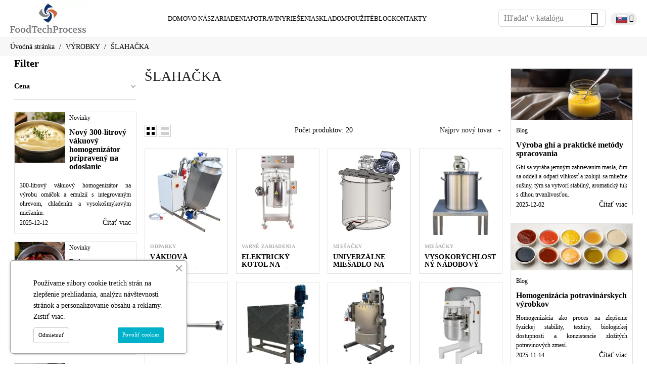

--- FILE ---
content_type: text/html; charset=utf-8
request_url: https://foodtechprocess.com/sk/186-slahacka
body_size: 65234
content:
<!doctype html>
<html lang="sk-SK">

  <head>
    
      
  <meta charset="utf-8">


  <meta http-equiv="x-ua-compatible" content="ie=edge">

<link rel="preconnect" href="https://www.smartsuppchat.com">
<link rel="preconnect" href="https://widget-v3.smartsuppcdn.com">
<link rel="preconnect" href="https://bootstrap.smartsuppchat.com">
<link rel="preconnect" href="https://www.googletagmanager.com">


 <!-- Google tag (gtag.js) -->
<script async src="https://www.googletagmanager.com/gtag/js?id=G-RQ9GWV4Z2C"></script>
<script>
  window.dataLayer = window.dataLayer || [];
  function gtag(){dataLayer.push(arguments);}
  gtag('js', new Date());

  gtag('config', 'G-RQ9GWV4Z2C');
</script> 

 <!-- Meta Pixel Code -->
<script>
!function(f,b,e,v,n,t,s)
{if(f.fbq)return;n=f.fbq=function(){n.callMethod?
n.callMethod.apply(n,arguments):n.queue.push(arguments)};
if(!f._fbq)f._fbq=n;n.push=n;n.loaded=!0;n.version='2.0';
n.queue=[];t=b.createElement(e);t.async=!0;
t.src=v;s=b.getElementsByTagName(e)[0];
s.parentNode.insertBefore(t,s)}(window, document,'script',
'https://connect.facebook.net/en_US/fbevents.js');
fbq('init', '2044691759603472');
fbq('track', 'PageView');
</script>
<noscript><img height="1" width="1" style="display:none"
src="https://www.facebook.com/tr?id=2044691759603472&ev=PageView&noscript=1"
/></noscript>
<!-- End Meta Pixel Code --> 

<meta name="facebook-domain-verification" content="owsdjrs6mhm2hdiiiylrn0qpgwjclu" />



<!-- Google Tag Manager -->
<script>(function(w,d,s,l,i){w[l]=w[l]||[];w[l].push({'gtm.start':
new Date().getTime(),event:'gtm.js'});var f=d.getElementsByTagName(s)[0],
j=d.createElement(s),dl=l!='dataLayer'?'&l='+l:'';j.async=true;j.src=
'https://www.googletagmanager.com/gtm.js?id='+i+dl;f.parentNode.insertBefore(j,f);
})(window,document,'script','dataLayer','GTM-WZW3GDLQ');</script>
<!-- End Google Tag Manager -->
<!-- Google Tag Manager (noscript) -->
<noscript><iframe src="https://www.googletagmanager.com/ns.html?id=GTM-WZW3GDLQ"
height="0" width="0" style="display:none;visibility:hidden"></iframe></noscript>
<!-- End Google Tag Manager (noscript) -->





  <title>Zariadenia na výrobu šlahačky</title>
  
    
  

  <meta name="description" content="Predávame stroje na výrobu šlahačky a krémov, vyrobené v eu.">
  <meta name="keywords" content="slahacka,stroj na slahacku">
        <link rel="canonical" href="https://foodtechprocess.com/sk/186-slahacka">
    
          <link rel="alternate" href="https://foodtechprocess.com/ru/186-vzbitye-slivki" hreflang="ru-ru">
          <link rel="alternate" href="https://foodtechprocess.com/sk/186-slahacka" hreflang="sk-sk">
          <link rel="alternate" href="https://foodtechprocess.com/de/186-schlagsahne" hreflang="de-de">
          <link rel="alternate" href="https://foodtechprocess.com/en/186-whipped-cream" hreflang="en-us">
          <link rel="alternate" href="https://foodtechprocess.com/es/186-crema-batida" hreflang="es-es">
          <link rel="alternate" href="https://foodtechprocess.com/it/186-panna-montata" hreflang="it-it">
          <link rel="alternate" href="https://foodtechprocess.com/fr/186-creme-fouettee" hreflang="fr-fr">
          <link rel="alternate" href="https://foodtechprocess.com/pt/186-chantilly" hreflang="pt-pt">
          <link rel="alternate" href="https://foodtechprocess.com/pl/186-bita-smietana" hreflang="pl-pl">
          <link rel="alternate" href="https://foodtechprocess.com/nl/186-slagroom" hreflang="nl-nl">
          <link rel="alternate" href="https://foodtechprocess.com/cz/186-whipped-cream" hreflang="cz-cz">
      
  
  
    <script type="application/ld+json">
  {
    "@context": "https://schema.org",
    "@type": "Organization",
    "name" : "FoodTechProcess",
    "url" : "https://foodtechprocess.com/sk/",
          "logo": {
        "@type": "ImageObject",
        "url":"https://foodtechprocess.com/img/logo-1694374916.jpg"
      }
      }
</script>

<script type="application/ld+json">
  {
    "@context": "https://schema.org",
    "@type": "WebPage",
    "isPartOf": {
      "@type": "WebSite",
      "url":  "https://foodtechprocess.com/sk/",
      "name": "FoodTechProcess"
    },
    "name": "Zariadenia na výrobu šlahačky",
    "url":  "https://foodtechprocess.com/sk/186-slahacka"
  }
</script>


  <script type="application/ld+json">
    {
      "@context": "https://schema.org",
      "@type": "BreadcrumbList",
      "itemListElement": [
                  {
            "@type": "ListItem",
            "position": 1,
            "name": "Úvodná stránka",
            "item": "https://foodtechprocess.com/sk/"
          },                  {
            "@type": "ListItem",
            "position": 2,
            "name": "VÝROBKY",
            "item": "https://foodtechprocess.com/sk/10-vyrobky"
          },                  {
            "@type": "ListItem",
            "position": 3,
            "name": "ŠLAHAČKA",
            "item": "https://foodtechprocess.com/sk/186-slahacka"
          }              ]
    }
  </script>
  
  
  
  <script type="application/ld+json">
  {
    "@context": "https://schema.org",
    "@type": "ItemList",
    "itemListElement": [
          {
        "@type": "ListItem",
        "position": 0,
        "name": "Vákuová odparka cirkulačného typu 50-300",
        "url": "https://foodtechprocess.com/sk/odparky/947-51458-vakuova-odparka-cirkulacneho-typu-50-300.html#/33-geometricky_objem_l-100"
      },          {
        "@type": "ListItem",
        "position": 1,
        "name": "Elektrický kotol na smotanové omáčky MK 30-120",
        "url": "https://foodtechprocess.com/sk/varne-zariadenia/813-51086-elektricky-kotol-na-smotanove-omacky-mk-30-120.html#/2-geometricky_objem_l-30"
      },          {
        "@type": "ListItem",
        "position": 2,
        "name": "Univerzálne miešadlo na hrnce 50-100 l",
        "url": "https://foodtechprocess.com/sk/miesacky/895-univerzalne-miesadlo-na-hrnce-50-100-l.html"
      },          {
        "@type": "ListItem",
        "position": 3,
        "name": "Vysokorýchlostný nádobový mixér TurboMix",
        "url": "https://foodtechprocess.com/sk/miesacky/886-51286-vysokorychlostny-nadobovy-mixer-turbomix.html#/3-geometricky_objem_l-50"
      },          {
        "@type": "ListItem",
        "position": 4,
        "name": "Ponorný Homogenizátor FLH",
        "url": "https://foodtechprocess.com/sk/homogenizatory/343-51291-ponorny-homogenizator-flh.html#/545-model-flh_10"
      },          {
        "@type": "ListItem",
        "position": 5,
        "name": "Výmenník tepla nožový HE",
        "url": "https://foodtechprocess.com/sk/vymenniky-tepla/36-21671-vymennik-tepla-nozovy-he.html#/350-teplovymenna_plocha_m-27_m2"
      },          {
        "@type": "ListItem",
        "position": 6,
        "name": "Univerzálny vyklápací varič smotany",
        "url": "https://foodtechprocess.com/sk/varne-zariadenia/1009-univerzalny-vyklapaci-varic-smotany.html"
      },          {
        "@type": "ListItem",
        "position": 7,
        "name": "Planetárny mixér MXJ",
        "url": "https://foodtechprocess.com/sk/miesacky/632-50790-planetarny-mixer-mxj.html#/62-geometricky_objem_l-40"
      },          {
        "@type": "ListItem",
        "position": 8,
        "name": "Planetárny mixér MXJ HD",
        "url": "https://foodtechprocess.com/sk/miesacky/634-50795-planetarny-mixer-mxj-hd.html#/66-geometricky_objem_l-120"
      },          {
        "@type": "ListItem",
        "position": 9,
        "name": "Špirálový mixér TXF",
        "url": "https://foodtechprocess.com/sk/miesacky/635-50810-spiralovy-mixer-txf.html#/64-geometricky_objem_l-60"
      },          {
        "@type": "ListItem",
        "position": 10,
        "name": "Univerzálny vákuový modul na výrobu tekutých mliečnych zmrzlinových zmesí 100",
        "url": "https://foodtechprocess.com/sk/homogenizatory/862-univerzalny-vakuovy-modul-na-vyrobu-tekutych-mliecnych-zmrzlinovych-zmesi-100.html"
      },          {
        "@type": "ListItem",
        "position": 11,
        "name": "Vákuový homogenizátor VMG S 650P",
        "url": "https://foodtechprocess.com/sk/homogenizatory/858-vakuovy-homogenizator-vmg-s-650p.html"
      },          {
        "@type": "ListItem",
        "position": 12,
        "name": "Rúrový pasterizátor, univerzálny",
        "url": "https://foodtechprocess.com/sk/pasterizatory/845-rurovy-pasterizator-univerzalny.html"
      },          {
        "@type": "ListItem",
        "position": 13,
        "name": "Elektrický varič s radiátorom MKH",
        "url": "https://foodtechprocess.com/sk/varne-zariadenia/817-elektricky-varic-s-radiatorom-mkh.html"
      },          {
        "@type": "ListItem",
        "position": 14,
        "name": "Profesionálny Mixér - Miešačka potravín HSM 300",
        "url": "https://foodtechprocess.com/sk/miesacky/437-profesionalny-mixer-miesacka-potravin-hsm-300.html"
      },          {
        "@type": "ListItem",
        "position": 15,
        "name": "Miešačka atmosférická Mixema Mixer 50",
        "url": "https://foodtechprocess.com/sk/miesacky/432-50654-miesacka-atmosfericka-mixema-mixer-50.html#/3-geometricky_objem_l-50"
      },          {
        "@type": "ListItem",
        "position": 16,
        "name": "Miešačka dvojšneková MSH 540",
        "url": "https://foodtechprocess.com/sk/miesacky/409-21283-miesacka-dvojsnekova-msh-540.html#/28-geometricky_objem_l-500"
      },          {
        "@type": "ListItem",
        "position": 17,
        "name": "Separátor krémov SOT 1000",
        "url": "https://foodtechprocess.com/sk/odstredivky/369-separator-kremov-sot-1000.html"
      },          {
        "@type": "ListItem",
        "position": 18,
        "name": "Plnička na Viskózne Kvapaliny PH 150-1000",
        "url": "https://foodtechprocess.com/sk/davkovace-plnicky/348-plnicka-na-viskozne-kvapaliny-ph-150-1000.html"
      },          {
        "@type": "ListItem",
        "position": 19,
        "name": "Ponorná Miešačka AA 50",
        "url": "https://foodtechprocess.com/sk/miesacky/90-ponorna-miesacka-aa-50.html"
      }        ]
  }
</script>

  
  
    
  

  
    <meta property="og:title" content="Zariadenia na výrobu šlahačky" />
    <meta property="og:description" content="Predávame stroje na výrobu šlahačky a krémov, vyrobené v eu." />
    <meta property="og:url" content="https://foodtechprocess.com/sk/186-slahacka" />
    <meta property="og:site_name" content="FoodTechProcess" />
    <meta property="og:type" content="website" />    



  <meta name="viewport" content="width=device-width, initial-scale=1">



  <link rel="icon" type="image/vnd.microsoft.icon" href="https://foodtechprocess.com/img/favicon.ico?1694375107">
  <link rel="shortcut icon" type="image/x-icon" href="https://foodtechprocess.com/img/favicon.ico?1694375107">


<link rel="dns-prefetch" href="https://foodtechprocess.com">
<!-- Inline CSS for the Loader -->
    <style>
       body#index #loader {
            position: fixed;
            left: 0;
            top: 0;
            width: 100%;
            height: 100%;
            background-color: #ffffff; /* Background color of the loader screen */
            z-index: 99999; /* Ensure it's above all other content */
            display: flex;
            justify-content: center;
            align-items: center;
        }

        /* Spinner animation */
        body#index #spinner {
            width: 50px;
            height: 50px;
            border: 6px solid #0f2e5d; /* Spinner color */
            border-top: 6px solid #ffffff;
            border-radius: 50%;
            animation: spin 1s linear infinite;
        }

        @keyframes spin {
            0% { transform: rotate(0deg); }
            100% { transform: rotate(360deg); }
        
		}
    </style>

  
                
                    
                                                                                                                                                                                                                                                                                                                                                                                                                                                                                                                                                                                                                                                                                                                                                                                                                                                                                                    
              <link rel="stylesheet" href="https://foodtechprocess.com/themes/kvanto/assets/css/theme.css" media="all">
    
              <link rel="stylesheet" href="https://foodtechprocess.com/modules/masterium/views/css/front.css" media="all">
    
                                                                                          <link rel="preload" as="style" href="https://foodtechprocess.com/modules/amazzingfilter/views/css/front.css">
            <link rel="stylesheet" href="https://foodtechprocess.com/modules/amazzingfilter/views/css/front.css" media="print" onload="this.media='all'">
            <noscript><link rel="stylesheet" href="https://foodtechprocess.com/modules/amazzingfilter/views/css/front.css"></noscript>
                                                                      <link rel="preload" as="style" href="https://foodtechprocess.com/modules/amazzingfilter/views/css/icons.css">
            <link rel="stylesheet" href="https://foodtechprocess.com/modules/amazzingfilter/views/css/icons.css" media="print" onload="this.media='all'">
            <noscript><link rel="stylesheet" href="https://foodtechprocess.com/modules/amazzingfilter/views/css/icons.css"></noscript>
                                                                      <link rel="preload" as="style" href="https://foodtechprocess.com/modules/amazzingfilter/views/css/slider.css">
            <link rel="stylesheet" href="https://foodtechprocess.com/modules/amazzingfilter/views/css/slider.css" media="print" onload="this.media='all'">
            <noscript><link rel="stylesheet" href="https://foodtechprocess.com/modules/amazzingfilter/views/css/slider.css"></noscript>
                                                                      <link rel="preload" as="style" href="https://foodtechprocess.com/modules/masterium/views/css/pages_styles/current_header_1.css">
            <link rel="stylesheet" href="https://foodtechprocess.com/modules/masterium/views/css/pages_styles/current_header_1.css" media="print" onload="this.media='all'">
            <noscript><link rel="stylesheet" href="https://foodtechprocess.com/modules/masterium/views/css/pages_styles/current_header_1.css"></noscript>
                                                                      <link rel="preload" as="style" href="https://foodtechprocess.com/modules/masterium/views/css/pages_styles/current_footer_1.css">
            <link rel="stylesheet" href="https://foodtechprocess.com/modules/masterium/views/css/pages_styles/current_footer_1.css" media="print" onload="this.media='all'">
            <noscript><link rel="stylesheet" href="https://foodtechprocess.com/modules/masterium/views/css/pages_styles/current_footer_1.css"></noscript>
                                                                      <link rel="preload" as="style" href="https://foodtechprocess.com/modules/masterium/views/css/lpb_fonts.css">
            <link rel="stylesheet" href="https://foodtechprocess.com/modules/masterium/views/css/lpb_fonts.css" media="print" onload="this.media='all'">
            <noscript><link rel="stylesheet" href="https://foodtechprocess.com/modules/masterium/views/css/lpb_fonts.css"></noscript>
                                                                                                    <link rel="preload" as="style" href="https://foodtechprocess.com/modules/masterium/views/css/owl.carousel.css">
            <link rel="stylesheet" href="https://foodtechprocess.com/modules/masterium/views/css/owl.carousel.css" media="print" onload="this.media='all'">
            <noscript><link rel="stylesheet" href="https://foodtechprocess.com/modules/masterium/views/css/owl.carousel.css"></noscript>
                                                                      <link rel="preload" as="style" href="https://foodtechprocess.com/modules/masterium/views/css/slick.css">
            <link rel="stylesheet" href="https://foodtechprocess.com/modules/masterium/views/css/slick.css" media="print" onload="this.media='all'">
            <noscript><link rel="stylesheet" href="https://foodtechprocess.com/modules/masterium/views/css/slick.css"></noscript>
                                                                      <link rel="preload" as="style" href="https://foodtechprocess.com/modules/masterium/views/css/slick-theme.css">
            <link rel="stylesheet" href="https://foodtechprocess.com/modules/masterium/views/css/slick-theme.css" media="print" onload="this.media='all'">
            <noscript><link rel="stylesheet" href="https://foodtechprocess.com/modules/masterium/views/css/slick-theme.css"></noscript>
                                                                      <link rel="preload" as="style" href="https://foodtechprocess.com/modules/masterium/views/css/animate.css">
            <link rel="stylesheet" href="https://foodtechprocess.com/modules/masterium/views/css/animate.css" media="print" onload="this.media='all'">
            <noscript><link rel="stylesheet" href="https://foodtechprocess.com/modules/masterium/views/css/animate.css"></noscript>
                                                                      <link rel="preload" as="style" href="https://foodtechprocess.com/modules/masterium/views/css/lity.min.css">
            <link rel="stylesheet" href="https://foodtechprocess.com/modules/masterium/views/css/lity.min.css" media="print" onload="this.media='all'">
            <noscript><link rel="stylesheet" href="https://foodtechprocess.com/modules/masterium/views/css/lity.min.css"></noscript>
                                                                      <link rel="preload" as="style" href="https://foodtechprocess.com/modules/pmreview/views/css/pmreview.css">
            <link rel="stylesheet" href="https://foodtechprocess.com/modules/pmreview/views/css/pmreview.css" media="print" onload="this.media='all'">
            <noscript><link rel="stylesheet" href="https://foodtechprocess.com/modules/pmreview/views/css/pmreview.css"></noscript>
                                                                      <link rel="preload" as="style" href="https://foodtechprocess.com/modules/ets_cookie_banner/views/css/front.css">
            <link rel="stylesheet" href="https://foodtechprocess.com/modules/ets_cookie_banner/views/css/front.css" media="print" onload="this.media='all'">
            <noscript><link rel="stylesheet" href="https://foodtechprocess.com/modules/ets_cookie_banner/views/css/front.css"></noscript>
                                                                      <link rel="preload" as="style" href="https://foodtechprocess.com/modules/pmoneclick//views/css/front.css">
            <link rel="stylesheet" href="https://foodtechprocess.com/modules/pmoneclick//views/css/front.css" media="print" onload="this.media='all'">
            <noscript><link rel="stylesheet" href="https://foodtechprocess.com/modules/pmoneclick//views/css/front.css"></noscript>
                                                                      <link rel="preload" as="style" href="https://foodtechprocess.com/js/jquery/ui/themes/base/minified/jquery-ui.min.css">
            <link rel="stylesheet" href="https://foodtechprocess.com/js/jquery/ui/themes/base/minified/jquery-ui.min.css" media="print" onload="this.media='all'">
            <noscript><link rel="stylesheet" href="https://foodtechprocess.com/js/jquery/ui/themes/base/minified/jquery-ui.min.css"></noscript>
                                                                      <link rel="preload" as="style" href="https://foodtechprocess.com/js/jquery/ui/themes/base/minified/jquery.ui.theme.min.css">
            <link rel="stylesheet" href="https://foodtechprocess.com/js/jquery/ui/themes/base/minified/jquery.ui.theme.min.css" media="print" onload="this.media='all'">
            <noscript><link rel="stylesheet" href="https://foodtechprocess.com/js/jquery/ui/themes/base/minified/jquery.ui.theme.min.css"></noscript>
                                                                      <link rel="preload" as="style" href="https://foodtechprocess.com/modules/pmblog/views/css/pmblog.css">
            <link rel="stylesheet" href="https://foodtechprocess.com/modules/pmblog/views/css/pmblog.css" media="print" onload="this.media='all'">
            <noscript><link rel="stylesheet" href="https://foodtechprocess.com/modules/pmblog/views/css/pmblog.css"></noscript>
                                                                      <link rel="preload" as="style" href="https://foodtechprocess.com/modules/pmmenu/views/css/pmmenu.css">
            <link rel="stylesheet" href="https://foodtechprocess.com/modules/pmmenu/views/css/pmmenu.css" media="print" onload="this.media='all'">
            <noscript><link rel="stylesheet" href="https://foodtechprocess.com/modules/pmmenu/views/css/pmmenu.css"></noscript>
                                                                      <link rel="preload" as="style" href="https://foodtechprocess.com/modules/masterium/views/css/pages_styles/stores/store_1.css">
            <link rel="stylesheet" href="https://foodtechprocess.com/modules/masterium/views/css/pages_styles/stores/store_1.css" media="print" onload="this.media='all'">
            <noscript><link rel="stylesheet" href="https://foodtechprocess.com/modules/masterium/views/css/pages_styles/stores/store_1.css"></noscript>
                            
                



  


<!-- Smartsupp Live Chat script -->
<script type="text/javascript">
var _smartsupp = _smartsupp || {};
_smartsupp.key = '4b815ed0e78d24bb03ae33de9e13e7f814bd6678';
window.smartsupp||(function(d) {
  var s,c,o=smartsupp=function(){ o._.push(arguments)};o._=[];
  s=d.getElementsByTagName('script')[0];c=d.createElement('script');
  c.type='text/javascript';c.charset='utf-8';c.async=true;
  c.src='https://www.smartsuppchat.com/loader.js?';s.parentNode.insertBefore(c,s);
})(document);
</script>
<noscript> Powered by <a href=�https://www.smartsupp.com� target=�_blank�>Smartsupp</a></noscript>


  <script>
        var af_ajax_path = "https:\/\/foodtechprocess.com\/sk\/module\/amazzingfilter\/ajax?ajax=1";
        var af_classes = {"load_font":1,"icon-filter":"icon-filter","u-times":"u-times","icon-eraser":"icon-eraser","icon-lock":"icon-lock","icon-unlock-alt":"icon-unlock-alt","icon-minus":"icon-minus","icon-plus":"icon-plus","icon-check":"icon-check","icon-save":"icon-save","js-product-miniature":"js-product-miniature","pagination":"pagination"};
        var af_ids = {"main":"main"};
        var af_is_modern = 1;
        var af_product_count_text = "";
        var af_product_list_class = "af-product-list";
        var current_controller = "category";
        var load_more = false;
        var page_link_rewrite_text = "page";
        var prestashop = {"cart":{"products":[],"totals":{"total":{"type":"total","label":"Spolu","amount":0,"value":"0,00\u00a0\u20ac"},"total_including_tax":{"type":"total","label":"Celkom (s DPH)","amount":0,"value":"0,00\u00a0\u20ac"},"total_excluding_tax":{"type":"total","label":"Celkom (bez DPH)","amount":0,"value":"0,00\u00a0\u20ac"}},"subtotals":{"products":{"type":"products","label":"Medzis\u00fa\u010det","amount":0,"value":"0,00\u00a0\u20ac"},"discounts":null,"shipping":{"type":"shipping","label":"Doru\u010denie","amount":0,"value":""},"tax":null},"products_count":0,"summary_string":"Po\u010det polo\u017eiek: 0","vouchers":{"allowed":0,"added":[]},"discounts":[],"minimalPurchase":0,"minimalPurchaseRequired":""},"currency":{"id":2,"name":"Euro","iso_code":"EUR","iso_code_num":"978","sign":"\u20ac"},"customer":{"lastname":null,"firstname":null,"email":null,"birthday":null,"newsletter":null,"newsletter_date_add":null,"optin":null,"website":null,"company":null,"siret":null,"ape":null,"is_logged":false,"gender":{"type":null,"name":null},"addresses":[]},"language":{"name":"Sloven\u010dina (Slovak)","iso_code":"sk","locale":"sk-SK","language_code":"sk-sk","is_rtl":"0","date_format_lite":"d.m.Y","date_format_full":"d.m.Y H:i:s","id":2},"page":{"title":"","canonical":"https:\/\/foodtechprocess.com\/sk\/186-slahacka","meta":{"title":"Zariadenia na v\u00fdrobu \u0161laha\u010dky","description":"Pred\u00e1vame stroje na v\u00fdrobu \u0161laha\u010dky a kr\u00e9mov, vyroben\u00e9 v eu.","keywords":"slahacka,stroj na slahacku","robots":"index"},"page_name":"category","body_classes":{"lang-sk":true,"lang-rtl":false,"country-SK":true,"currency-EUR":true,"layout-both-columns":true,"page-category":true,"tax-display-enabled":true,"category-id-186":true,"category-\u0160LAHA\u010cKA":true,"category-id-parent-10":true,"category-depth-level-3":true},"admin_notifications":[]},"shop":{"name":"FoodTechProcess","logo":"https:\/\/foodtechprocess.com\/img\/logo-1694374916.jpg","stores_icon":"https:\/\/foodtechprocess.com\/img\/logo_stores.png","favicon":"https:\/\/foodtechprocess.com\/img\/favicon.ico"},"urls":{"base_url":"https:\/\/foodtechprocess.com\/","current_url":"https:\/\/foodtechprocess.com\/sk\/186-slahacka","shop_domain_url":"https:\/\/foodtechprocess.com","img_ps_url":"https:\/\/foodtechprocess.com\/img\/","img_cat_url":"https:\/\/foodtechprocess.com\/img\/c\/","img_lang_url":"https:\/\/foodtechprocess.com\/img\/l\/","img_prod_url":"https:\/\/foodtechprocess.com\/img\/p\/","img_manu_url":"https:\/\/foodtechprocess.com\/img\/m\/","img_sup_url":"https:\/\/foodtechprocess.com\/img\/su\/","img_ship_url":"https:\/\/foodtechprocess.com\/img\/s\/","img_store_url":"https:\/\/foodtechprocess.com\/img\/st\/","img_col_url":"https:\/\/foodtechprocess.com\/img\/co\/","img_url":"https:\/\/foodtechprocess.com\/themes\/kvanto\/assets\/img\/","css_url":"https:\/\/foodtechprocess.com\/themes\/kvanto\/assets\/css\/","js_url":"https:\/\/foodtechprocess.com\/themes\/kvanto\/assets\/js\/","pic_url":"https:\/\/foodtechprocess.com\/upload\/","pages":{"address":"https:\/\/foodtechprocess.com\/sk\/adresa","addresses":"https:\/\/foodtechprocess.com\/sk\/zoznam-adries","authentication":"https:\/\/foodtechprocess.com\/sk\/prihlasit-sa","cart":"https:\/\/foodtechprocess.com\/sk\/nakupny-kosik","category":"https:\/\/foodtechprocess.com\/sk\/index.php?controller=category","cms":"https:\/\/foodtechprocess.com\/sk\/index.php?controller=cms","contact":"https:\/\/foodtechprocess.com\/sk\/kontakt","discount":"https:\/\/foodtechprocess.com\/sk\/zlavove-kupony","guest_tracking":"https:\/\/foodtechprocess.com\/sk\/sledovanie-objednavok-pre-navstevnikov","history":"https:\/\/foodtechprocess.com\/sk\/historia-objednavok","identity":"https:\/\/foodtechprocess.com\/sk\/osobne-udaje","index":"https:\/\/foodtechprocess.com\/sk\/","my_account":"https:\/\/foodtechprocess.com\/sk\/moj-ucet","order_confirmation":"https:\/\/foodtechprocess.com\/sk\/potvrdenie-objednavky","order_detail":"https:\/\/foodtechprocess.com\/sk\/index.php?controller=order-detail","order_follow":"https:\/\/foodtechprocess.com\/sk\/sledovanie-objednavky","order":"https:\/\/foodtechprocess.com\/sk\/objednavka","order_return":"https:\/\/foodtechprocess.com\/sk\/index.php?controller=order-return","order_slip":"https:\/\/foodtechprocess.com\/sk\/dobropisy","pagenotfound":"https:\/\/foodtechprocess.com\/sk\/stranka-nebola-najdena","password":"https:\/\/foodtechprocess.com\/sk\/obnova-hesla","pdf_invoice":"https:\/\/foodtechprocess.com\/sk\/index.php?controller=pdf-invoice","pdf_order_return":"https:\/\/foodtechprocess.com\/sk\/index.php?controller=pdf-order-return","pdf_order_slip":"https:\/\/foodtechprocess.com\/sk\/index.php?controller=pdf-order-slip","prices_drop":"https:\/\/foodtechprocess.com\/sk\/akciove-produkty","product":"https:\/\/foodtechprocess.com\/sk\/index.php?controller=product","search":"https:\/\/foodtechprocess.com\/sk\/vyhladavanie","sitemap":"https:\/\/foodtechprocess.com\/sk\/mapa-stranky","stores":"https:\/\/foodtechprocess.com\/sk\/nase-obchody","supplier":"https:\/\/foodtechprocess.com\/sk\/dodavatelia","register":"https:\/\/foodtechprocess.com\/sk\/prihlasit-sa?create_account=1","order_login":"https:\/\/foodtechprocess.com\/sk\/objednavka?login=1"},"alternative_langs":{"ru-ru":"https:\/\/foodtechprocess.com\/ru\/186-vzbitye-slivki","sk-sk":"https:\/\/foodtechprocess.com\/sk\/186-slahacka","de-de":"https:\/\/foodtechprocess.com\/de\/186-schlagsahne","en-us":"https:\/\/foodtechprocess.com\/en\/186-whipped-cream","es-es":"https:\/\/foodtechprocess.com\/es\/186-crema-batida","it-it":"https:\/\/foodtechprocess.com\/it\/186-panna-montata","fr-fr":"https:\/\/foodtechprocess.com\/fr\/186-creme-fouettee","pt-pt":"https:\/\/foodtechprocess.com\/pt\/186-chantilly","pl-pl":"https:\/\/foodtechprocess.com\/pl\/186-bita-smietana","nl-nl":"https:\/\/foodtechprocess.com\/nl\/186-slagroom","cz-cz":"https:\/\/foodtechprocess.com\/cz\/186-whipped-cream"},"theme_assets":"\/themes\/kvanto\/assets\/","actions":{"logout":"https:\/\/foodtechprocess.com\/sk\/?mylogout="},"no_picture_image":{"bySize":{"small_default":{"url":"https:\/\/foodtechprocess.com\/img\/p\/sk-default-small_default.jpg","width":98,"height":98},"left_column_default":{"url":"https:\/\/foodtechprocess.com\/img\/p\/sk-default-left_column_default.jpg","width":100,"height":105},"cart_default":{"url":"https:\/\/foodtechprocess.com\/img\/p\/sk-default-cart_default.jpg","width":125,"height":125},"tab_category_product_default":{"url":"https:\/\/foodtechprocess.com\/img\/p\/sk-default-tab_category_product_default.jpg","width":200,"height":200},"home_default":{"url":"https:\/\/foodtechprocess.com\/img\/p\/sk-default-home_default.jpg","width":222,"height":232},"home_special_product_default":{"url":"https:\/\/foodtechprocess.com\/img\/p\/sk-default-home_special_product_default.jpg","width":400,"height":450},"medium_default":{"url":"https:\/\/foodtechprocess.com\/img\/p\/sk-default-medium_default.jpg","width":480,"height":480},"large_default":{"url":"https:\/\/foodtechprocess.com\/img\/p\/sk-default-large_default.jpg","width":800,"height":800}},"small":{"url":"https:\/\/foodtechprocess.com\/img\/p\/sk-default-small_default.jpg","width":98,"height":98},"medium":{"url":"https:\/\/foodtechprocess.com\/img\/p\/sk-default-home_default.jpg","width":222,"height":232},"large":{"url":"https:\/\/foodtechprocess.com\/img\/p\/sk-default-large_default.jpg","width":800,"height":800},"legend":""}},"configuration":{"display_taxes_label":true,"display_prices_tax_incl":false,"is_catalog":false,"show_prices":true,"opt_in":{"partner":true},"quantity_discount":{"type":"discount","label":"Jednotkov\u00e1 z\u013eava"},"voucher_enabled":0,"return_enabled":0},"field_required":[],"breadcrumb":{"links":[{"title":"\u00davodn\u00e1 str\u00e1nka","url":"https:\/\/foodtechprocess.com\/sk\/"},{"title":"V\u00ddROBKY","url":"https:\/\/foodtechprocess.com\/sk\/10-vyrobky"},{"title":"\u0160LAHA\u010cKA","url":"https:\/\/foodtechprocess.com\/sk\/186-slahacka"}],"count":3},"link":{"protocol_link":"https:\/\/","protocol_content":"https:\/\/"},"time":1768692329,"static_token":"57486d492f427af8c692cdf58dcae623","token":"52fe18ff181dc6fd0e6c147da285b593","debug":false};
        var prestashopFacebookAjaxController = "https:\/\/foodtechprocess.com\/sk\/module\/ps_facebook\/Ajax";
        var psemailsubscription_subscription = "https:\/\/foodtechprocess.com\/sk\/module\/ps_emailsubscription\/subscription";
        var show_load_more_btn = true;
      </script>





  <style type="text/css">@media(max-width:767px){#amazzing_filter{position:fixed;opacity:0;}}</style>


    
  </head>

  <body id="category" class="body-overlay lang-sk country-sk currency-eur layout-both-columns page-category tax-display-enabled category-id-186 category-SlahaCka category-id-parent-10 category-depth-level-3">
    <div id="loader">
        <div id="spinner"></div>
    </div>
    <svg style="display:none" version="1.1" xmlns="http://www.w3.org/2000/svg" xmlns:xlink="http://www.w3.org/1999/xlink">
<defs>
<symbol id="si-loading" viewBox="0 0 91.3 91.3">
<circle cx="45.7" cy="45.7" r="45.7"></circle>
<circle fill="#FFFFFF" cx="45.7" cy="24.4" r="12.5"></circle>
</symbol>
<symbol id="si-updown" viewBox="0 0 8 8">
<path d="M8 2.194c0 .17-.062.34-.183.47L4.44 6.275c-.117.126-.275.197-.44.197-.165 0-.323-.07-.44-.194L.184 2.666c-.242-.26-.243-.68 0-.94.243-.26.637-.26.88 0L4 4.866l2.937-3.14c.243-.26.638-.26.88 0 .12.128.183.298.183.468z"></path>
<path style="display:none;" d="M7.958,5.554c0-0.223-0.084-0.443-0.253-0.612L4.603,1.835 c-0.334-0.334-0.873-0.334-1.206,0L0.295,4.941c-0.335,0.335-0.337,0.882-0.004,1.22C0.624,6.499,1.166,6.501,1.5,6.165L4,3.663 l2.5,2.502c0.336,0.336,0.877,0.334,1.21-0.004C7.876,5.993,7.958,5.772,7.958,5.554z"></path>
</symbol>
<symbol id="si-arrowdown" viewBox="0 0 20 20">
<path d="M13.418 7.859c0.271-0.268 0.709-0.268 0.978 0s0.272 0.701 0 0.969l-3.908 3.83c-0.27 0.268-0.707 0.268-0.979 0l-3.908-3.83c-0.27-0.267-0.27-0.701 0-0.969s0.709-0.268 0.978 0l3.421 3.141 3.418-3.141z"></path>
</symbol>
<symbol id="si-arrowright" viewBox="0 0 8 8">
<path d="M2.196,0.03c0.17,0,0.34,0.061,0.47,0.181l3.606,3.353C6.397,3.68,6.468,3.836,6.468,4	s-0.07,0.321-0.195,0.437L2.666,7.789c-0.259,0.241-0.68,0.241-0.938,0c-0.26-0.241-0.26-0.632,0-0.873L4.864,4L1.728,1.085 c-0.26-0.241-0.26-0.633,0-0.874C1.856,0.091,2.026,0.03,2.196,0.03z"></path>
</symbol>
<symbol id="si-arrowleft" viewBox="0 0 8 8">
<path d="M5.804,7.97c-0.17,0-0.34-0.061-0.47-0.181L1.728,4.437C1.603,4.32,1.533,4.164,1.533,4 s0.07-0.321,0.195-0.437l3.606-3.353c0.259-0.241,0.68-0.241,0.938,0c0.26,0.241,0.26,0.632,0,0.873L3.136,4l3.136,2.915 c0.26,0.241,0.26,0.633,0,0.874C6.144,7.909,5.974,7.97,5.804,7.97z"></path>
</symbol>
<symbol id="si-cart" viewBox="0 0 19 19">
<path d="M18.885,4.776c-0.129-0.197-0.352-0.312-0.586-0.312H8.552c-0.387,0-0.703,0.312-0.703,0.692 s0.316,0.693,0.703,0.693h8.669l-2.601,5.89H6.795L3.924,1.509C3.843,1.208,3.562,1,3.245,1H0.703C0.316,1,0,1.312,0,1.693 c0,0.381,0.316,0.692,0.703,0.692h2.015l2.87,10.231c0.082,0.301,0.363,0.509,0.68,0.509h8.821c0.281,0,0.527-0.161,0.645-0.416 l3.21-7.275C19.037,5.216,19.014,4.973,18.885,4.776z M5.6,14.858c-0.879,0-1.594,0.704-1.594,1.57S4.721,18,5.6,18 s1.593-0.705,1.593-1.571S6.479,14.858,5.6,14.858z M15.452,14.858c-0.879,0.058-1.535,0.82-1.477,1.675 c0.059,0.82,0.75,1.467,1.582,1.467h0.117c0.422-0.035,0.808-0.219,1.089-0.543c0.281-0.312,0.41-0.717,0.387-1.144 C17.092,15.459,16.331,14.801,15.452,14.858z"></path>
</symbol>
<symbol id="si-button-cart" viewBox="0 0 16 16">
<path d="M15.902,3.832c-0.108-0.174-0.296-0.274-0.493-0.274H7.202c-0.326,0-0.592,0.274-0.592,0.61 c0,0.337,0.267,0.611,0.592,0.611h7.3l-2.19,5.197h-6.59L3.305,0.948C3.236,0.684,2.999,0.5,2.732,0.5H0.592 C0.266,0.5,0,0.774,0,1.111c0,0.336,0.266,0.611,0.592,0.611h1.697l2.417,9.028C4.774,11.017,5.011,11.2,5.278,11.2h7.428 c0.237,0,0.444-0.143,0.543-0.367l2.703-6.421C16.031,4.22,16.012,4.005,15.902,3.832z M4.715,12.729 c-0.74,0-1.342,0.622-1.342,1.386S3.976,15.5,4.715,15.5c0.74,0,1.342-0.622,1.342-1.386S5.456,12.729,4.715,12.729z  M13.012,12.729c-0.739,0.051-1.292,0.724-1.242,1.478C11.818,14.93,12.4,15.5,13.102,15.5h0.098 c0.355-0.03,0.682-0.193,0.918-0.479c0.236-0.274,0.346-0.631,0.325-1.008C14.394,13.258,13.752,12.678,13.012,12.729z"></path>
</symbol>
<symbol id="si-search" viewBox="0 0 19 19">
<path d="M13.616,12.292c0.937-1.237,1.501-2.774,1.501-4.445c0.001-4.051-3.278-7.348-7.309-7.348 s-7.31,3.297-7.31,7.348c0,4.053,3.28,7.349,7.31,7.349c1.71,0,3.279-0.597,4.523-1.588l4.869,4.895l1.299-1.304L13.616,12.292z M7.809,13.542c-3.123,0-5.663-2.554-5.663-5.694c0-3.14,2.54-5.694,5.663-5.694c3.124,0,5.664,2.554,5.664,5.693 C13.473,10.987,10.932,13.542,7.809,13.542z"></path>
</symbol>
<symbol id="si-cross" viewBox="0 0 12 12">
<polygon points="11.5,2.127 10.248,0.875 6.173,4.949 2.096,0.848 0.843,2.1 4.92,6.202 0.871,10.252 2.123,11.505 6.169,7.458 10.191,11.505 11.445,10.252 7.422,6.205"></polygon>
</symbol>
<symbol id="si-cross-thin" viewBox="0 0 64 64">
<path d="M28.941,31.786L0.613,60.114c-0.787,0.787-0.787,2.062,0,2.849c0.393,0.394,0.909,0.59,1.424,0.59 c0.516,0,1.031-0.196,1.424-0.59l28.541-28.541l28.541,28.541c0.394,0.394,0.909,0.59,1.424,0.59c0.515,0,1.031-0.196,1.424-0.59 c0.787-0.787,0.787-2.062,0-2.849L35.064,31.786L63.41,3.438c0.787-0.787,0.787-2.062,0-2.849c-0.787-0.786-2.062-0.786-2.848,0   L32.003,29.15L3.441,0.59c-0.787-0.786-2.061-0.786-2.848,0c-0.787,0.787-0.787,2.062,0,2.849L28.941,31.786z"></path>
</symbol>
<symbol id="si-twitter" viewBox="0 0 341.117 341.117">
<path d="M115.394,304.407c-33.085,0-65.862-9.158-94.777-26.479L0,265.582l24.024,0.405c0.778,0.039,2.031,0.103,4.004,0.103 c9.145,0,38.278-1.472,68.15-18.329c-22.455-6.677-41.01-24.036-48.651-46.762l-3.785-11.253l10.309,2.68 c-16.523-12.693-27.333-32.205-28.516-53.953l-0.566-10.411l9.557,4.171c1.742,0.765,3.515,1.44,5.315,2.024 c-13.573-18.998-21.787-48.355-4.659-79.538l4.717-8.593l5.996,7.757c28.728,37.141,71.325,59.789,117.778,62.899 c-0.283-2.886-0.482-5.54-0.482-6.369c0-34.474,26.234-70.13,70.13-70.13c18.426,0,36.164,7.32,49.23,20.206 c17.513-4.113,34.249-14.325,34.429-14.435l15.18-9.345l-5.733,16.883c-2.751,8.085-6.941,15.534-12.314,22.038 c2.931-0.958,5.81-2.057,8.773-3.348l18.233-8.908l-7.661,16.453c-6.324,13.593-16.87,24.808-29.968,31.98 c2.879,44.994-15.624,95.194-48.908,132.059c-24.705,27.372-68.703,60.084-138.016,60.528L115.394,304.407z M47.841,277.472 c21.427,9.248,44.409,14.075,67.546,14.075l1.099-0.006c64.628-0.411,105.586-30.836,128.556-56.286 c32.031-35.483,49.397-83.999,45.309-126.621l-0.431-4.524l4.113-1.915c6.523-3.04,12.365-7.262,17.269-12.397 c-5.488,1.388-11.343,2.423-18.092,3.239l-4.929,0.598l-3.843-9.743l4.473-3.445c6.266-3.67,11.729-8.451,16.144-14.049 c-6.986,2.976-15.232,5.887-23.477,7.423l-3.522,0.656l-2.41-2.648c-10.836-11.89-26.254-18.702-42.321-18.702 c-35.849,0-57.276,29.12-57.276,57.276c0,1.703,0.848,9.454,1.15,11.446l2.918,8.297l-9.28-0.199 c-49.744-1.073-96.023-22.873-128.511-60.181c-12.854,33.754,8.728,60.721,19.036,68.799l15.071,11.819l-19.146-0.334 c-5.996-0.103-11.864-0.919-17.552-2.436c5.058,22.558,22.886,40.682,46.048,45.656l25.354,5.45l-24.962,7.025 c-4.351,1.221-9.287,1.838-14.672,1.838c-2.519,0-4.929-0.135-7.153-0.341c10.039,17.674,28.734,29.551,49.416,30.56l18.072,0.887 L117.264,249.4C92.283,267.774,66.37,274.85,47.841,277.472z"></path>
</symbol>
<symbol id="si-youtube" viewBox="0 0 21 21">
<path d="M7.893,6.643c0,0.604,0.038,1.057,0.114,1.359c0.075,0.301,0.202,0.559,0.379,0.771 c0.177,0.212,0.485,0.311,0.806,0.415c0.319,0.105,0.975,0.157,1.437,0.157c0.413,0,0.601-0.061,0.92-0.185 c0.318-0.123,0.579-0.253,0.781-0.512c0.203-0.258,0.336-0.537,0.398-0.836c0.061-0.298,0.092-0.768,0.092-1.406V4.605 c0-0.504-0.033-0.879-0.101-1.125s-0.19-0.485-0.374-0.718c-0.182-0.232-0.441-0.421-0.777-0.565 c-0.335-0.146-0.561-0.217-1.03-0.217c-0.557,0-1.338,0.111-1.696,0.337C8.485,2.543,8.236,2.842,8.099,3.213 C7.961,3.584,7.893,4.1,7.893,4.761V6.643z M9.949,4.161L9.949,4.161c0-0.365,0.021-0.594,0.063-0.688 c0.042-0.096,0.212-0.143,0.335-0.143s0.293,0.047,0.332,0.143c0.037,0.095,0.056,0.323,0.056,0.688v2.974 c0,0.307-0.019,0.507-0.059,0.6s-0.298,0.14-0.422,0.14c-0.12,0-0.201-0.051-0.242-0.153C9.969,7.619,9.949,7.401,9.949,7.064 V4.161z M4.369,9.279h2.058V6.14l1.541-5.596L5.971,0.499C5.688,2.126,5.486,3.312,5.365,4.236C5.326,3.65,5.15,2.191,4.837,0.499 H2.84L4.369,6.14V9.279z M13.783,8.781c0.1,0.188,0.252,0.28,0.459,0.394c0.205,0.115,0.554,0.079,0.867,0.079 c0.275,0,0.519,0.032,0.73-0.088c0.211-0.119,0.391-0.239,0.535-0.479l-0.037,0.529h2.123V1.972h-2.116v4.981 c0,0.582-0.015,0.928-0.043,1.034c-0.03,0.106-0.21,0.161-0.364,0.161c-0.145,0-0.262-0.052-0.295-0.156 c-0.033-0.103-0.049-0.432-0.049-0.985V1.972h-2.027v4.992c0,0.61,0.013,1.019,0.036,1.225C13.625,8.394,13.688,8.592,13.783,8.781 z M18.936,10.655H3.067c-0.868,0-1.568,0.771-1.568,1.726v6.395c0,0.951,0.701,1.726,1.568,1.726h15.868 c0.863,0,1.566-0.773,1.566-1.726v-6.395C20.502,11.427,19.799,10.655,18.936,10.655z M6.16,13.965H5.521v5.134H4.044v-5.134H3.322 v-1.44H6.16V13.965z M10.421,19.099H8.865l0.026-0.434C8.786,18.841,8.655,18.973,8.5,19.06c-0.156,0.089-0.334,0.132-0.536,0.132 c-0.23,0-0.48-0.041-0.631-0.125c-0.15-0.083-0.263-0.194-0.335-0.334c-0.072-0.139-0.117-0.283-0.134-0.434 c-0.018-0.151-0.027-0.45-0.027-0.898v-3.424h1.457v3.455c0,0.405,0.012,0.646,0.036,0.723c0.023,0.075,0.221,0.114,0.327,0.114 c0.114,0,0.27-0.039,0.291-0.117c0.021-0.079,0.032-0.332,0.032-0.759V13.96h1.442V19.099z M14.628,17.645 c0,0.383,0.005,0.667-0.044,0.854c-0.049,0.187-0.165,0.349-0.348,0.487c-0.18,0.137-0.338,0.205-0.588,0.205 c-0.18,0-0.346-0.041-0.502-0.121c-0.154-0.083-0.473-0.204-0.602-0.367l-0.1,0.396h-1.387v-6.575h1.486v1.902 c0.126-0.152,0.444-0.266,0.599-0.341c0.155-0.074,0.322-0.112,0.505-0.112c0.21,0,0.393,0.034,0.545,0.103 c0.154,0.068,0.215,0.164,0.294,0.288c0.081,0.123,0.101,0.242,0.116,0.361c0.016,0.118,0.024,0.004,0.024,0.388V17.645z M18.832,16.218h-2.099v1.493c0,0.236,0.017,0.388,0.05,0.455c0.033,0.068,0.155,0.103,0.247,0.103 c0.116,0,0.282-0.045,0.321-0.136c0.039-0.09,0.059-0.266,0.059-0.524V16.92h1.422v0.386c0,0.321-0.021,0.569-0.06,0.742 c-0.038,0.173-0.13,0.357-0.273,0.555c-0.146,0.196-0.387,0.344-0.608,0.441c-0.22,0.099-0.496,0.147-0.83,0.147 c-0.322,0-0.52-0.049-0.768-0.146c-0.248-0.098-0.483-0.229-0.621-0.398c-0.139-0.169-0.263-0.355-0.316-0.558 c-0.053-0.203-0.078-0.499-0.078-0.888v-1.7c0-0.456,0.059-0.45,0.178-0.713c0.118-0.264,0.386-0.465,0.656-0.604 c0.271-0.142,0.493-0.212,0.844-0.212c0.429,0,0.842,0.084,1.121,0.254s0.475,0.394,0.586,0.672c0.113,0.279,0.17,0.489,0.17,0.994 V16.218z M13.138,15.021c-0.032-0.084-0.274-0.123-0.369-0.123c-0.094,0-0.153,0.035-0.183,0.107 c-0.027,0.071-0.041-0.112-0.041,0.179v2.43c0,0.28,0.016,0.461,0.047,0.538c0.031,0.078,0.095,0.118,0.188,0.118 c0.096,0,0.336-0.041,0.364-0.121c0.028-0.082,0.044-0.276,0.044-0.586v-2.379C13.188,14.913,13.17,15.103,13.138,15.021z M17.027,14.805c-0.104,0-0.229,0.034-0.256,0.101c-0.025,0.067-0.038-0.028-0.038,0.267v0.289h0.565v-0.289 c0-0.271-0.014-0.17-0.042-0.249C17.229,14.845,17.113,14.805,17.027,14.805z"></path>
</symbol>
<symbol id="si-facebook" viewBox="0 0 288.861 288.861">
<path d="M167.172,288.861h-62.16V159.347H70.769v-59.48h34.242v-33.4C105.011,35.804,124.195,0,178.284,0 c19.068,0,33.066,1.787,33.651,1.864l5.739,0.746l-1.382,55.663l-6.324-0.058c-0.013,0-14.223-0.135-29.724-0.135 c-11.536,0-13.066,2.847-13.066,14.171v27.629h50.913l-2.821,59.48h-48.086v129.501H167.172z M117.858,276.007h36.453V146.5h48.677 l1.607-33.779h-50.284V72.238c0-13.368,3.078-27.025,25.919-27.025c9.178,0,17.899,0.045,23.509,0.09l0.778-31.292 c-5.675-0.508-15.116-1.157-26.247-1.157c-44.544,0-60.419,27.693-60.419,53.613v46.254H83.61V146.5h34.242v129.507H117.858z"></path>
</symbol>
<symbol id="si-facebook-solid" viewBox="0 0 512 512">
<path d="M296.296,512H200.36V256h-64v-88.225l64-0.029l-0.104-51.976C200.256,43.794,219.773,0,304.556,0h70.588v88.242h-44.115 c-33.016,0-34.604,12.328-34.604,35.342l-0.131,44.162h79.346l-9.354,88.225L296.36,256L296.296,512z"></path>
</symbol>
<symbol id="si-googleplus" viewBox="0 0 512 512">
<path d="M318.147,212.333H152.6v76.8h83.627c-11.947,31.573-38.4,51.2-73.387,51.2c-46.08,0-87.04-40.107-87.04-85.333 s40.96-85.333,87.04-85.333c22.187,0,40.96,6.827,54.613,20.48l5.973,5.973l57.173-57.173l-6.827-5.973 C247.32,106.52,208.92,92.867,162.84,92.867C70.68,92.867-1,163.693-1,255s71.68,162.133,163.84,162.133 c84.48,0,145.067-49.493,156.16-129.707c1.707-10.24,2.56-21.333,2.56-32.427c0-12.8-0.853-25.6-2.56-35.84L318.147,212.333z  M302.787,284.867c-11.093,72.533-63.147,115.2-139.947,115.2c-81.92,0-146.773-64-146.773-145.067S80.92,109.933,162.84,109.933 c38.4,0,69.12,10.24,93.013,29.013l-33.28,33.28c-15.36-12.8-35.84-19.627-59.733-19.627c-56.32,0-104.107,46.933-104.107,102.4 s47.787,102.4,103.253,102.4c46.08,0,82.773-29.867,93.013-75.093l2.56-10.24h-87.893V229.4H303.64 c0.853,7.68,1.707,17.067,1.707,25.6C305.347,265.24,304.493,275.48,302.787,284.867z"></path>
<path d="M459.8,212.333v-51.2h-59.733v51.2h-51.2v59.733h51.2v51.2H459.8v-51.2H511v-59.733H459.8z M493.933,255h-51.2v51.2 h-25.6V255h-51.2v-25.6h51.2v-51.2h25.6v51.2h51.2V255z"></path>
</symbol>
<symbol id="si-gplus" viewBox="0 0 305.538 305.538">
<path d="M292.575,41.852h-25.193v-25.2V3.798h-12.854h-19.03h-12.854v12.854v25.2h-25.193h-12.854v12.854v4.569 c-1.363-5.431-3.252-10.566-5.713-15.251l2.815-2.956l18.426-19.351L220.807,0h-29.988h-82.463 C59.795,0,18.773,35.566,18.773,77.668c0,41.17,26.716,70.798,66.029,74.744c-0.096,1.118-0.141,2.237-0.141,3.342 c0,3.329,0.424,6.35,1.157,9.107c-51.633,3.824-85.715,41.684-85.715,77.173c0,37.385,41.62,63.504,101.203,63.504 c63.272,0,101.081-38.143,101.081-75.014c0-30.605-8.689-46.453-37.173-67.822l-1.755-1.311 c-3.728-2.77-14.698-10.913-17.359-15.142c0.148-3.104,1.382-5.219,11.594-13.194c16.735-13.091,26.575-29.03,28.818-46.46h10.945 h25.193v25.2v12.854h12.854h19.03h12.854v-12.854v-25.2h25.193h12.854V73.741v-19.03V41.858h-12.86V41.852z M149.777,122.92 c-13.914,10.868-16.556,15.424-16.556,24.679c0,7.892,16.633,19.66,24.281,25.38c26.639,19.981,32.031,32.545,32.031,57.539 c0,31.17-33.599,62.16-88.228,62.16c-47.918,0-88.35-19.48-88.35-50.65c0-31.659,33.548-64.635,81.46-64.635 c5.225,0,10.007-0.129,14.962-0.129c-6.562-6.388-11.864-11.89-11.864-21.523c0-5.72,1.825-11.176,4.383-16.074 c-2.609,0.186-5.257,0.328-8.001,0.328c-39.352,0-62.263-27.655-62.263-62.34c0-33.947,34.872-64.815,76.73-64.815 c21.562,0,82.469,0,82.469,0L172.4,32.198h-21.652c15.27,8.753,23.407,26.774,23.407,46.64 C174.154,97.064,164.039,111.763,149.777,122.92z M292.575,73.735h-38.047v38.053h-19.03V73.735h-38.047v-19.03h38.047V16.652 h19.03v38.053h38.047V73.735z M95.933,26.266c-0.321-0.006-0.636-0.013-0.951-0.013c-21.691,0-36.132,22.121-32.34,50.901 c3.843,29.184,24.962,49.577,47.192,50.239c0.386,0.013,0.758,0.013,1.138,0.013c21.523,0,33.818-18.638,30.045-47.334 C137.181,50.888,118.151,26.935,95.933,26.266z M123.151,109.578c-2.943,3.355-6.928,4.981-12.185,4.981l-0.752-0.006 c-16.993-0.508-31.967-17.307-34.827-39.069c-1.626-12.352,0.906-23.715,6.774-30.412c3.47-3.953,7.783-5.958,12.828-5.964 l0.572,0.006c15.007,0.45,29.686,19.576,32.713,42.636C129.861,93.909,127.997,104.044,123.151,109.578z M105.272,187.156 c-0.289-0.006-0.578-0.006-0.868-0.006c-32.732,0-60.322,21.144-60.322,45.611c0,25.193,23.921,46.158,57.038,46.158 c46.562,0,62.803-19.685,62.803-44.872c0-3.04-0.392-6.016-1.054-8.888c-3.638-14.261-18.149-22.07-36.138-34.57 C120.195,188.473,112.997,187.227,105.272,187.156z M150.414,228.333c0.411,1.787,0.656,3.805,0.656,5.707 c0,7.918,0,32.018-49.949,32.018c-24.775,0-44.184-14.627-44.184-33.304c0-17.14,22.629-32.758,47.469-32.758l0.72,0.006 c5.508,0.051,10.861,0.823,15.945,2.275c2.069,1.433,4.094,2.796,6.054,4.126C140.78,215.64,148.601,221.212,150.414,228.333z"></path>
</symbol>
<symbol id="si-twitter2" viewBox="0 0 100 100">
<path d="M72.262,72.496H50.054c-3.087,0-5.712-1.08-7.869-3.25c-2.167-2.172-3.238-4.797-3.238-7.899v-7.903h31.644 c2.854,0,5.312-1.026,7.354-3.063c2.042-2.054,3.066-4.509,3.066-7.366c0-2.867-1.025-5.319-3.072-7.366 c-2.049-2.042-4.514-3.066-7.38-3.066H38.947V16.254c0-3.09-1.102-5.735-3.29-7.939C33.478,6.107,30.843,5,27.782,5 c-3.146,0-5.825,1.091-8.004,3.25c-2.186,2.166-3.278,4.834-3.278,8.014v45.09c0,9.274,3.278,17.197,9.837,23.773 C32.902,91.715,40.815,95,50.067,95h22.202c3.083,0,5.729-1.107,7.93-3.315c2.203-2.197,3.302-4.848,3.302-7.935 c0-3.088-1.099-5.734-3.302-7.941C77.997,73.607,75.347,72.496,72.262,72.496z"></path>
</symbol>
<symbol id="si-instagram" viewBox="0 0 31.059 31.059">
<path d="M23.128,31.059H7.931C3.558,31.059,0,27.5,0,23.127V7.93C0,3.557,3.558,0,7.931,0h15.197 c4.373,0,7.931,3.557,7.931,7.93v15.197C31.059,27.5,27.501,31.059,23.128,31.059z M7.931,1.774c-3.395,0-6.156,2.761-6.156,6.155 v15.197c0,3.395,2.762,6.156,6.156,6.156h15.197c3.395,0,6.155-2.762,6.155-6.156V7.93c0-3.395-2.761-6.155-6.155-6.155H7.931z"></path>
<path d="M30.171,11.654H19.232c-0.49,0-0.888-0.398-0.888-0.888c0-0.49,0.397-0.888,0.888-0.888h10.938 c0.49,0,0.888,0.397,0.888,0.888C31.059,11.256,30.661,11.654,30.171,11.654z"></path>
<path d="M11.597,11.654H0.887C0.397,11.654,0,11.256,0,10.767c0-0.49,0.397-0.888,0.887-0.888h10.71 c0.49,0,0.888,0.397,0.888,0.888C12.484,11.256,12.087,11.654,11.597,11.654z"></path>
<path d="M15.529,22.45c-3.816,0-6.922-3.104-6.922-6.921c0-3.817,3.105-6.922,6.922-6.922 c3.816,0,6.921,3.104,6.921,6.922C22.45,19.346,19.346,22.45,15.529,22.45z M15.529,10.382c-2.838,0-5.148,2.31-5.148,5.148 s2.31,5.146,5.148,5.146c2.838,0,5.146-2.308,5.146-5.146S18.367,10.382,15.529,10.382z"></path>
<path d="M25.557,9.361h-3.993c-0.49,0-0.888-0.397-0.888-0.887V4.48c0-0.49,0.398-0.887,0.888-0.887h3.993 c0.49,0,0.887,0.397,0.887,0.887v3.994C26.443,8.965,26.047,9.361,25.557,9.361z M22.45,7.586h2.219V5.368H22.45V7.586z"></path>
<path style="fill:#010002;stroke:#FFFFFF;stroke-width:1.7748;stroke-linecap:round;stroke-linejoin:round;stroke-miterlimit:10;" d="M19.232,10.767"></path>
</symbol>
<symbol id="si-flickr" viewBox="0 0 223.66 223.66">
<path d="M174.289,75.313c20.135,0,36.517,16.382,36.517,36.524c0,20.129-16.382,36.511-36.517,36.511 c-20.142,0-36.53-16.382-36.53-36.511C137.759,91.695,154.148,75.313,174.289,75.313 M174.289,62.459 c-27.263,0-49.384,22.102-49.384,49.377s22.115,49.365,49.384,49.365s49.371-22.095,49.371-49.365 C223.654,84.561,201.552,62.459,174.289,62.459L174.289,62.459z M49.371,75.313c20.135,0,36.517,16.382,36.517,36.524 c0,20.129-16.382,36.511-36.517,36.511s-36.517-16.382-36.517-36.511C12.854,91.695,29.236,75.313,49.371,75.313 M49.371,62.459 C22.108,62.459,0,84.561,0,111.837s22.102,49.365,49.371,49.365s49.371-22.095,49.371-49.365 C98.735,84.561,76.634,62.459,49.371,62.459L49.371,62.459z"></path>
</symbol>
<symbol id="si-linkedin" viewBox="0 0 288.693 288.693">
<path d="M74.609,288.359H4.544V91.698h70.065V288.359z M17.397,275.506h44.358V104.552H17.397V275.506z M39.589,79.423 C17.764,79.423,0,61.678,0,39.872S17.764,0.334,39.589,0.334c21.819,0,39.564,17.738,39.564,39.538 C79.153,61.685,61.408,79.423,39.589,79.423z M39.589,13.188c-14.743,0-26.736,11.973-26.736,26.684 c0,14.724,11.992,26.697,26.736,26.697c14.73,0,26.71-11.98,26.71-26.697C66.299,25.161,54.32,13.188,39.589,13.188z  M288.693,288.359h-69.969v-95.798c0-28.67-3.483-42.314-23.297-42.314c-20.045,0-27.854,11.427-27.854,40.759v97.354H97.63V91.698 h67.642v13.914c10.771-10.148,27.096-18.477,48.439-18.477c66.068,0,74.975,47.514,74.975,93.992v107.232H288.693z  M231.578,275.506h44.262v-94.378c0-50.091-10.392-81.139-62.122-81.139c-25.515,0-42.019,14.145-48.4,26.254l-1.806,3.432h-11.086 v-25.116H110.49v170.954h44.236v-84.506c0-14.66,0-53.613,40.708-53.613c36.151,0,36.151,35.887,36.151,55.168v82.945H231.578z"></path>
</symbol>
<symbol id="si-skype" viewBox="0 0 213.289 213.289">
<path d="M122.165,192.4c-4.785,0.814-9.67,1.227-14.521,1.227c-47.412,0-85.983-38.571-85.983-85.981 c0-5.387,0.497-10.759,1.478-15.966c0.323-1.714,0.038-3.487-0.805-5.014c-3.927-7.11-6.003-15.174-6.003-23.318 C16.33,36.688,38.021,15,64.683,15c4.142,0,7.5-3.358,7.5-7.5S68.825,0,64.683,0C29.75,0,1.33,28.417,1.33,63.347 c0,9.767,2.279,19.448,6.612,28.166c-0.851,5.296-1.281,10.709-1.281,16.132c0,55.681,45.301,100.981,100.983,100.981 c5.691,0,11.422-0.484,17.035-1.438c4.084-0.695,6.831-4.568,6.137-8.651C130.121,194.453,126.25,191.706,122.165,192.4z"></path>
<path d="M207.052,125.477c1.045-5.89,1.574-11.877,1.574-17.832c0-55.684-45.3-100.987-100.981-100.987 c-5.243,0-10.52,0.408-15.684,1.213c-4.093,0.638-6.893,4.473-6.255,8.566c0.638,4.093,4.474,6.894,8.566,6.255 c4.401-0.686,8.901-1.034,13.373-1.034c47.41,0,85.981,38.574,85.981,85.987c0,5.765-0.582,11.567-1.729,17.245 c-0.317,1.571-0.123,3.203,0.554,4.655c2.992,6.415,4.508,13.278,4.508,20.398c0,26.658-21.689,48.346-48.349,48.346 c-4.142,0-7.5,3.358-7.5,7.5s3.358,7.5,7.5,7.5c34.931,0,63.349-28.417,63.349-63.346 C211.959,141.45,210.31,133.232,207.052,125.477z"></path>
<path d="M145.904,124.689c0-4.476-0.88-8.307-2.611-11.384c-1.731-3.079-4.176-5.661-7.27-7.684 c-3.098-2.004-6.902-3.742-11.309-5.147c-4.361-1.401-9.359-2.71-14.848-3.893c-4.347-1.003-7.523-1.779-9.421-2.31 c-1.906-0.526-3.799-1.256-5.632-2.179c-1.849-0.927-3.323-2.049-4.387-3.341c-1.068-1.313-1.59-2.829-1.59-4.626 c0-2.902,1.529-5.319,4.679-7.386c3.101-2.033,7.242-3.063,12.306-3.063c5.539,0,9.447,0.921,11.949,2.82 c2.467,1.882,4.612,4.525,6.367,7.87c1.396,2.399,2.628,4.034,3.793,5.062c1.445,1.277,3.577,1.55,5.111,1.55 c2.454,0,4.529-0.867,6.168-2.573c1.641-1.71,2.471-3.654,2.471-5.777c0-2.333-0.669-4.757-1.987-7.205 c-1.311-2.442-3.428-4.817-6.287-7.053c-2.857-2.228-6.496-4.042-10.821-5.392c-4.332-1.336-9.533-2.02-15.462-2.02 c-7.431,0-13.982,1.027-19.467,3.06c-5.486,2.025-9.742,4.971-12.643,8.753c-2.899,3.784-4.372,8.169-4.372,13.029 c0,5.104,1.393,9.435,4.14,12.878c2.748,3.438,6.517,6.188,11.2,8.179c4.704,2,10.602,3.765,17.526,5.247 c5.152,1.076,9.355,2.118,12.501,3.096c3.095,0.961,5.663,2.38,7.63,4.217c1.961,1.84,2.957,4.265,2.957,7.204 c0,3.769-1.794,6.818-5.479,9.338c-3.632,2.474-8.423,3.729-14.229,3.729c-4.223,0-7.685-0.623-10.28-1.852 c-2.593-1.227-4.637-2.813-6.073-4.71c-1.426-1.888-2.775-4.274-4.014-7.108c-1.007-2.369-2.244-4.188-3.67-5.396 c-1.426-1.207-3.196-1.822-5.263-1.822c-2.581,0-4.647,0.765-6.311,2.335c-1.647,1.543-2.483,3.427-2.483,5.601 c0,3.742,1.391,7.643,4.131,11.601c2.751,3.964,6.372,7.174,10.765,9.545c6.199,3.287,14.165,4.95,23.694,4.95 c7.941,0,14.912-1.22,20.72-3.63c5.798-2.412,10.262-5.792,13.269-10.048C144.377,134.9,145.904,130.034,145.904,124.689z"></path>
</symbol>
<symbol id="si-pinterest" viewBox="0 0 296.039 296.039">
<path d="M87.569,296.039c-4.319,0-7.879-3.078-8.471-7.32l-0.103-0.701c-2.037-13.959-4.666-40.759,0.72-63.491l20.418-86.55 c-1.677-4.171-4.859-13.779-4.859-26.337c0-27.218,16.594-48.535,37.777-48.535c16.967,0,28.362,12.397,28.362,30.849 c0,10.456-3.978,23.355-8.194,37.012c-2.262,7.346-4.608,14.93-6.33,22.192c-1.407,5.964-0.264,11.658,3.213,16.054 c3.708,4.685,9.621,7.365,16.208,7.365c25.315,0,45.149-35.161,45.149-80.059c0-34.486-23.471-55.907-61.254-55.907 c-47.841,0-73.664,36.832-73.664,71.486c0,11.523,2.924,20.341,9.21,27.732c3.843,4.576,5.456,8.124,3.644,14.885 c-0.437,1.645-1.17,4.531-1.857,7.282l-1.465,5.752c-1.954,7.519-9.525,11.363-16.774,8.387 c-23.368-9.525-37.314-34.988-37.314-68.092C31.983,54.937,77.871,0,154.652,0c68.484,0,109.404,50.65,109.404,99.616 c0,68.317-39.615,117.9-94.192,117.9c-13.631,0-27.269-5.071-36.582-12.982c-2.95,11.652-7.127,28.079-8.393,32.7 c-6.356,23.059-23.194,46.158-30.135,55.02C92.762,294.825,90.268,296.039,87.569,296.039z M133.052,75.959 c-13.978,0-24.923,15.669-24.923,35.682c0,13.49,4.46,22.809,4.512,22.899l1.003,2.063l-0.514,2.256l-20.906,88.626 c-3.098,13.091-3.683,30.213-1.735,48.966c7.603-10.694,17.661-26.838,22.012-42.629c1.941-7.082,11.305-44.197,11.395-44.577 l4.113-16.292l7.815,14.872c4.345,8.271,18.265,16.832,34.043,16.832c47.886,0,81.338-43.195,81.338-105.047 c0-42.648-36.112-86.762-96.55-86.762c-75.747,0-109.815,55.663-109.815,95.188c0,27.892,10.521,48.272,28.876,56.016l1.356-5.199 c0.707-2.815,1.459-5.784,1.909-7.462c0.289-1.086,0.321-1.485,0.328-1.594c-0.051,0.084-0.264-0.36-1.375-1.677 c-8.233-9.692-12.243-21.485-12.243-36.029c0-48.079,37.192-84.339,86.518-84.339c45.02,0,74.108,26.993,74.108,68.761 c0,52.97-24.93,92.913-58.002,92.913c-10.546,0-20.129-4.454-26.286-12.237c-5.971-7.545-7.969-17.134-5.643-26.999 c1.819-7.68,4.229-15.476,6.562-23.021c3.92-12.706,7.629-24.705,7.629-33.22C148.56,88.542,147.049,75.959,133.052,75.959z"></path>
</symbol>
<symbol id="si-left-arrow" viewBox="0 0 23 23">
<path d="M16.24,20.074c0.35,0.33,0.35,0.866,0,1.196c-0.349,0.33-0.914,0.331-1.264,0L4.764,11.607 c-0.349-0.33-0.349-0.866,0-1.196l10.213-9.663c0.35-0.331,0.914-0.331,1.264,0s0.35,0.866,0,1.196l-9.313,9.065L16.24,20.074z"></path>
</symbol>
<symbol id="si-left-arrow-thin" viewBox="0 0 20 20">
<path d="M6.078,15.366l-5.424-5.021c-0.098-0.091-0.156-0.218-0.156-0.344c0-0.13,0.055-0.253,0.156-0.343 l5.424-5.022c0.207-0.191,0.539-0.191,0.745,0c0.207,0.191,0.207,0.498,0,0.689L2.297,9.517h16.68c0.292,0,0.525,0.217,0.525,0.487 c0,0.271-0.233,0.489-0.525,0.489H2.297l4.526,4.19c0.102,0.094,0.156,0.221,0.156,0.343s-0.051,0.25-0.156,0.344 C6.617,15.553,6.281,15.553,6.078,15.366z"></path>
</symbol>
<symbol id="si-right-arrow-thin" viewBox="0 0 20 20">
<path d="M13.922,15.366l5.425-5.022c0.098-0.09,0.156-0.216,0.156-0.343c0-0.13-0.055-0.253-0.156-0.343 l-5.425-5.022c-0.206-0.191-0.538-0.191-0.745,0s-0.207,0.5,0,0.69l4.527,4.191H1.024c-0.293,0-0.526,0.217-0.526,0.486 c0,0.271,0.233,0.488,0.526,0.488h16.68l-4.527,4.191c-0.102,0.095-0.156,0.221-0.156,0.344c0,0.122,0.051,0.249,0.156,0.343 C13.384,15.554,13.72,15.554,13.922,15.366z"></path>
</symbol>
<symbol id="si-top-arrow-thin" viewBox="0 0 14 14">
<path d="M11.388,4.11L7.282,0.114C7.208,0.043,7.104,0,7.001,0C6.895,0,6.795,0.04,6.721,0.114L2.615,4.11 c-0.157,0.153-0.157,0.397,0,0.549s0.408,0.152,0.564,0l3.426-3.334v12.286C6.605,13.827,6.782,14,7.004,14 c0.222,0,0.399-0.173,0.399-0.389V1.325l3.426,3.334c0.076,0.075,0.181,0.115,0.281,0.115c0.1,0,0.203-0.037,0.28-0.115 C11.541,4.507,11.541,4.26,11.388,4.11z"></path>
</symbol>
<symbol id="si-bottom-arrow-thin" viewBox="0 0 14 14">
<path d="M2.613,9.89l4.105,3.996C6.792,13.957,6.896,14,6.999,14c0.106,0,0.207-0.04,0.281-0.114l4.106-3.996 c0.157-0.153,0.157-0.397,0-0.55c-0.156-0.152-0.407-0.152-0.564,0l-3.426,3.335V0.389C7.395,0.173,7.218,0,6.996,0 C6.774,0,6.597,0.173,6.597,0.389v12.286L3.171,9.34C3.095,9.266,2.991,9.226,2.89,9.226c-0.1,0-0.203,0.037-0.28,0.114 C2.459,9.492,2.459,9.74,2.613,9.89z"></path>
</symbol>
<symbol id="si-right-arrow" viewBox="0 0 23 23">
<path d="M4.76,1.924c-0.35-0.331-0.35-0.866,0-1.196c0.348-0.33,0.914-0.331,1.264,0l10.212,9.663 c0.35,0.33,0.35,0.866,0,1.195L6.023,21.25c-0.35,0.33-0.915,0.33-1.264,0c-0.35-0.33-0.35-0.865-0.001-1.196l9.314-9.064 L4.76,1.924z"></path>
</symbol>
<symbol id="si-star" viewBox="0 0 22 22">
<path d="M11.42 0l3.53 7.147 7.89 1.149-5.709 5.565 1.348 7.86-7.058-3.712-7.058 3.712 1.349-7.86-5.712-5.564 7.891-1.149 3.529-7.148"></path>
</symbol>
<symbol id="si-compare" viewBox="0 0 15 15">
<path d="M0.5,14.5H4V9.25H0.5V14.5z M5.75,14.5h3.5V5.75h-3.5V14.5z M11,0.5v14h3.5v-14H11z"></path>
</symbol>
<symbol id="si-like" viewBox="0 0 15 15">
<path d="M11.29,0.493C10.002,0.354,7.869,1.154,7.5,3.246C7.129,1.154,4.998,0.354,3.711,0.493 c-1.576,0.17-3.655,0.874-3.128,4.143C1.112,7.902,7.527,13.5,7.527,13.5s6.362-5.598,6.889-8.864 C14.945,1.367,12.865,0.664,11.29,0.493z"></path>
</symbol>
<symbol id="si-wishlist" viewBox="0 0 128 128">
<path d="M57.5,86H21.7c-0.8,0-1.7,0.5-1.7,1.4v36.8c0,0.8,0.9,1.8,1.7,1.8h35.8c0.8,0,1.5-1,1.5-1.8V87.4C59,86.5,58.4,86,57.5,86z"></path>
<path d="M70.5,86h35.8c0.8,0,1.7,0.5,1.7,1.4v36.8c0,0.8-0.9,1.8-1.7,1.8H70.5c-0.8,0-1.5-1-1.5-1.8V87.4C69,86.5,69.6,86,70.5,86z"></path>
<path d="M106.3,38h-4.6c-1.6,0-1.7-1.6-0.9-2.5c0.3-0.3,0.5-0.6,0.7-0.9c0.5-0.6,0.9-1.2,1.3-1.8c1-1.6,1.8-3.3,2.3-5 c0.5-1.7,0.8-3.5,0.9-5.4c0.1-1.8-0.1-3.6-0.5-5.4c-0.4-1.8-1-3.5-1.9-5.1c-0.9-1.6-2-3.1-3.3-4.4c-3.7-3.7-8.9-5.9-14.3-5.9 c-3.6,0-7.1,1-10.1,2.8c-6,3.6-8.7,9.9-10.6,15.8c-0.2,0.7-0.8,1-1.4,1c-0.6,0-1.2-0.3-1.4-1C60.7,14.3,58,8,52,4.5 c-3.1-1.8-6.5-2.8-10.1-2.8c-5.4,0-10.5,2.1-14.3,5.9c-1.3,1.3-2.4,2.8-3.3,4.4c-0.9,1.6-1.5,3.3-1.9,5.1c-0.4,1.8-0.6,3.6-0.5,5.4 c0.1,1.8,0.4,3.6,0.9,5.4c0.5,1.8,1.3,3.5,2.3,5c0.4,0.6,0.9,1.3,1.3,1.8c0.2,0.3,0.5,0.6,0.7,0.9c0.9,1,0.7,2.5-0.9,2.5h-4.6 c-0.8,0-1.7,0.8-1.7,1.6v34.8c0,0.8,0.9,1.5,1.7,1.5h35.8c0.8,0,1.5-0.7,1.5-1.5V49.6v-0.8v-1.2v-8c0-0.8,0.7-1.6,1.5-1.6h0.6H64 h2.9h0.6c0.8,0,1.5,0.8,1.5,1.6v8v1.2v0.8v24.8c0,0.8,0.6,1.5,1.5,1.5h35.8c0.8,0,1.7-0.7,1.7-1.5V39.6C108,38.8,107.1,38,106.3,38z  M53.5,33.1c-0.4,0.5-1,0.7-1.6,0.5c-0.8-0.2-1.7-0.4-2.5-0.7c-4.6-1.2-10.3-2.6-12.9-5.1c-0.1-0.1-0.2-0.2-0.2-0.2 c-3.2-3.3-3.3-8.6-0.2-11.7c1.5-1.5,3.7-2.4,5.9-2.4c1.5,0,2.9,0.4,4.1,1.1C49.9,17,51.6,23.7,53,29c0.2,0.7,0.4,1.5,0.6,2.2 C53.8,31.9,54,32.5,53.5,33.1z M91.8,27.7c-0.1,0.1-0.1,0.2-0.2,0.2c-2.6,2.5-8.3,4-12.9,5.1c-0.9,0.2-1.7,0.4-2.5,0.7 c-0.6,0.2-1.2-0.1-1.6-0.5c-0.5-0.6-0.3-1.3-0.1-1.9c0.2-0.7,0.4-1.4,0.6-2.2c1.4-5.4,3.1-12.1,6.9-14.3c1.2-0.7,2.7-1.1,4.1-1.1 c2.2,0,4.4,0.9,5.9,2.4C95,19.1,94.9,24.3,91.8,27.7z"></path>
</symbol>
<symbol id="si-account" viewBox="0 0 25 25">
<path d="M3.001,23.986C3.001,24.543,3.452,25,4.003,25h16.993c0.551,0,1.002-0.457,1.002-1.014 c0-5.604-2.504-10.416-6.025-12.339c1.701-1.131,2.82-3.088,2.82-5.3c0-3.494-2.82-6.348-6.277-6.348 C9.061,0,6.223,2.835,6.223,6.347c0,2.212,1.119,4.152,2.821,5.3C5.505,13.57,3.001,18.383,3.001,23.986z M12.5,2.025 c2.354,0,4.273,1.941,4.273,4.322c0,2.38-1.92,4.321-4.273,4.321c-2.354,0-4.273-1.941-4.273-4.321 C8.227,3.967,10.146,2.025,12.5,2.025z M12.5,12.745c3.906,0,7.111,4.507,7.461,10.23H5.038C5.389,17.252,8.594,12.745,12.5,12.745z"></path>
</symbol>
<symbol id="si-eye" viewBox="0 0 459 459">
<path d="M0,255h51v-51H0V255z M0,357h51v-51H0V357z M0,153h51v-51H0V153z M102,255h357v-51H102V255z M102,357h357v-51H102V357z M102,102v51h357v-51H102z"></path>
</symbol>
<symbol id="si-eye2" viewBox="0 0 482.979 482.979">
<path d="M56.208,318.698c34.85,34.283,95.2,74.8,185.3,74.8s150.45-40.8,185.3-74.8c37.683-36.833,53.833-73.95,54.683-75.367 c1.983-4.25,1.983-9.35,0-13.6c-0.567-1.417-15.867-36.267-53.267-70.833c-34.283-31.733-94.917-69.417-188.417-69.417 s-153,37.967-186.717,69.7c-36.833,34.567-51.283,69.417-51.85,71.117c-1.7,4.25-1.7,9.067,0.283,13.033 C2.092,244.748,18.525,281.865,56.208,318.698z M238.958,124.615c45.617,0,82.733,37.117,82.733,82.733 s-37.117,82.733-82.733,82.733s-82.733-37.117-82.733-82.733C156.225,161.731,193.342,124.615,238.958,124.615z M142.908,141.048 c-13.033,18.7-20.683,41.65-20.683,66.3c0,64.317,52.417,116.733,116.733,116.733s116.733-52.417,116.733-116.733 c0-24.933-7.933-47.883-21.25-66.867c69.133,26.633,102,77.633,111.917,96.333c-6.233,11.333-20.683,35.417-44.767,58.933 c-43.917,42.783-97.75,64.317-160.367,64.317s-116.45-22.1-160.367-64.6c-24.367-23.8-38.817-47.883-45.05-59.217 C45.158,218.115,75.758,167.965,142.908,141.048z"></path>
</symbol>
<symbol id="si-heart" viewBox="0 0 16 16">
<path d="M14.355,2.709C13.56,1.929,12.501,1.5,11.374,1.5c-1.126,0-2.185,0.429-2.981,1.209L8,3.093L7.607,2.709 C6.811,1.929,5.752,1.5,4.626,1.5S2.44,1.929,1.644,2.709C0,4.318,0,6.938,1.644,8.547l5.892,5.768 c0.097,0.094,0.217,0.151,0.342,0.176c0.042,0.006,0.084,0.01,0.127,0.01c0.166,0,0.333-0.062,0.46-0.186l5.892-5.768 C16,6.938,16,4.318,14.355,2.709z M13.435,7.646L8,12.965L2.565,7.646c-1.137-1.113-1.137-2.922,0-4.034 c0.55-0.539,1.282-0.836,2.061-0.836s1.51,0.297,2.06,0.836l0.854,0.835c0.245,0.238,0.677,0.238,0.922,0l0.853-0.835 c0.551-0.539,1.282-0.836,2.061-0.836s1.511,0.297,2.061,0.836C14.571,4.724,14.571,6.532,13.435,7.646z"></path>
</symbol>
<symbol id="si-headphones" viewBox="0 0 38 38">
<path d="M33.041,10.351h-2.174C30.45,4.849,25.836,0.5,20.226,0.5h-2.452c-5.61,0-10.225,4.349-10.642,9.851 H4.958C2.775,10.351,1,12.125,1,14.305v6.929c0,2.181,1.775,3.954,3.958,3.954h2.957c0.45,0,0.814-0.364,0.814-0.814V11.164 c0-4.982,4.058-9.037,9.044-9.037h2.452c4.986,0,9.044,4.055,9.044,9.037v13.173c0,3.853-2.436,7.249-6.011,8.518 c-0.515-1.163-1.681-1.979-3.033-1.979c-1.828,0-3.315,1.485-3.315,3.312c0,1.826,1.487,3.312,3.315,3.312 c1.729,0,3.152-1.33,3.301-3.021c4.103-1.329,6.996-5.005,7.337-9.292h2.178c2.184,0,3.959-1.774,3.959-3.954v-6.929 C37,12.125,35.224,10.351,33.041,10.351z M7.101,23.56H4.958c-1.284,0-2.329-1.044-2.329-2.326v-6.929 c0-1.282,1.045-2.326,2.329-2.326h2.143V23.56z M20.226,35.873c-0.93,0-1.687-0.756-1.687-1.685s0.757-1.685,1.687-1.685 s1.686,0.756,1.686,1.685S21.155,35.873,20.226,35.873z M35.371,21.233c0,1.282-1.045,2.326-2.33,2.326h-2.143V11.979h2.143 c1.285,0,2.33,1.044,2.33,2.326V21.233z"></path>
</symbol>
<symbol id="si-email" viewBox="0 0 485.411 485.411">
<path d="M0,81.824v321.763h485.411V81.824H0z M242.708,280.526L43.612,105.691h398.187L242.708,280.526z M163.397,242.649L23.867,365.178V120.119L163.397,242.649z M181.482,258.533l61.22,53.762l61.22-53.762L441.924,379.72H43.487 L181.482,258.533z M322.008,242.655l139.535-122.536v245.059L322.008,242.655z"></path>
</symbol>
<symbol id="si-password" viewBox="0 0 15 15">
<path d="M12.31,2.694c-0.33-0.331-0.77-0.514-1.236-0.514c-0.468,0-0.906,0.183-1.237,0.513 c-0.33,0.331-0.512,0.771-0.512,1.239S9.506,4.84,9.836,5.171c0.33,0.331,0.77,0.513,1.237,0.513c0.467,0,0.906-0.182,1.236-0.513 c0.331-0.331,0.513-0.771,0.513-1.238S12.641,3.025,12.31,2.694z M11.59,4.449c-0.139,0.138-0.322,0.214-0.517,0.214 c-0.195,0-0.379-0.076-0.517-0.214s-0.214-0.321-0.214-0.517s0.076-0.379,0.214-0.518c0.138-0.138,0.321-0.214,0.517-0.214 c0.194,0,0.378,0.076,0.516,0.214c0.139,0.139,0.214,0.322,0.214,0.518C11.804,4.128,11.728,4.311,11.59,4.449z M13.437,1.565 c-1.786-1.789-4.693-1.789-6.481,0c-1.303,1.306-1.691,3.25-1.02,4.94L4.172,8.271H2.558c-0.281,0-0.51,0.229-0.51,0.511v1.318 H0.733c-0.282,0-0.51,0.228-0.51,0.51v3.656c0,0.281,0.228,0.51,0.51,0.51h1.825c0.135,0,0.265-0.054,0.36-0.149l5.559-5.562 c1.695,0.688,3.647,0.303,4.96-1.011C15.224,6.266,15.224,3.354,13.437,1.565z M12.717,7.333C11.627,8.425,9.971,8.692,8.596,8 C8.399,7.901,8.162,7.939,8.007,8.095l-5.66,5.662H1.242V11.12h1.316c0.281,0,0.51-0.229,0.51-0.51V9.292h1.315 c0.136,0,0.266-0.053,0.361-0.148l2.16-2.164C7.059,6.825,7.098,6.589,7,6.393C6.323,5.021,6.594,3.371,7.676,2.287 c1.39-1.391,3.651-1.391,5.041,0C14.105,3.678,14.105,5.942,12.717,7.333z"></path>
</symbol>
<symbol id="si-money" viewBox="0 0 21 21">
<path d="M0.501,7.91l0.646,2.184c0.565,0.211,1.19,0.086,1.63-0.302V7.376C2.736,7.338,2.694,7.3,2.647,7.267 L0.501,7.91z M3.373,14.75V17h2.26c0.198-0.275,0.309-0.602,0.309-0.947c0-0.434-0.168-0.841-0.473-1.147 C4.897,14.332,4.005,14.283,3.373,14.75z M17.694,5.635c-0.241,0.247-0.532,0.431-0.854,0.526 c-0.494,0.148-1.044,0.107-1.532-0.158c-0.473-0.257-0.817-0.683-0.971-1.201c-0.101-0.34-0.103-0.689-0.025-1.024L3.102,7.131 C3.131,7.159,3.153,7.194,3.18,7.223h14.986L17.694,5.635z M15.497,5.651c0.717,0.39,1.595,0.172,2.064-0.468l-0.648-2.185 l-2.147,0.643c-0.129,0.334-0.151,0.697-0.047,1.046C14.842,5.104,15.117,5.445,15.497,5.651z M1.282,10.547l1.054,3.555 c0.132-0.132,0.283-0.232,0.441-0.32v-3.499c-0.155,0.098-0.318,0.183-0.493,0.235C1.963,10.613,1.618,10.62,1.282,10.547z  M2.777,15.591v-1.339c-0.113,0.084-0.221,0.18-0.31,0.298L2.777,15.591z M3.373,10.101c0.633,0.48,1.535,0.437,2.111-0.142 c0.305-0.307,0.473-0.714,0.473-1.148c0-0.364-0.125-0.706-0.344-0.989h-2.24V10.101z M18.259,7.822 c-0.219,0.283-0.344,0.625-0.344,0.989c0,0.434,0.169,0.84,0.473,1.147c0.576,0.579,1.479,0.623,2.111,0.142V7.822H18.259z  M18.372,14.905c-0.305,0.307-0.473,0.714-0.473,1.147c0,0.346,0.11,0.672,0.309,0.947h2.291v-2.225 C19.866,14.283,18.953,14.322,18.372,14.905z M18.107,10.241c-0.381-0.381-0.59-0.89-0.59-1.43c0-0.353,0.098-0.689,0.267-0.989 H6.088c0.169,0.3,0.268,0.636,0.268,0.989c0,0.54-0.21,1.048-0.59,1.43c-0.393,0.394-0.907,0.592-1.424,0.592 c-0.335,0-0.667-0.092-0.968-0.26v3.71c0.763-0.414,1.733-0.305,2.376,0.34c0.38,0.383,0.589,0.89,0.589,1.43 C6.34,16.391,6.249,16.711,6.096,17h11.649c-0.153-0.289-0.243-0.609-0.243-0.947c0-0.539,0.209-1.047,0.59-1.43 c0.651-0.654,1.641-0.757,2.407-0.324v-3.726c-0.301,0.168-0.634,0.26-0.969,0.26C19.015,10.833,18.499,10.635,18.107,10.241z  M11.937,15.168c-1.514,0-2.745-1.236-2.745-2.758c0-1.52,1.231-2.758,2.745-2.758s2.745,1.239,2.745,2.758 C14.682,13.932,13.45,15.168,11.937,15.168z M12.092,12.184c-0.428-0.182-0.577-0.311-0.577-0.561c0-0.201,0.11-0.429,0.487-0.429 c0.314,0,0.516,0.114,0.618,0.172l0.122-0.325c-0.146-0.083-0.348-0.162-0.637-0.172v-0.478h-0.309v0.493 c-0.446,0.073-0.734,0.383-0.734,0.792c0,0.429,0.308,0.659,0.808,0.858c0.362,0.146,0.522,0.314,0.522,0.585 c0,0.28-0.204,0.482-0.551,0.482c-0.275,0-0.53-0.097-0.702-0.212l-0.118,0.33c0.172,0.123,0.461,0.211,0.745,0.217l0.001,0.493 h0.309v-0.514c0.505-0.079,0.774-0.442,0.774-0.836C12.851,12.643,12.596,12.391,12.092,12.184z"></path>
</symbol>
<symbol id="si-login" viewBox="0 0 25 25">
<path d="M23.072,4.998h-11.43c-0.47,0-0.882,0.241-1.143,0.607v6.144h10.133l-3.745-3.932 c-0.279-0.294-0.279-0.769,0-1.061c0.279-0.294,0.731-0.294,1.011,0l4.928,5.175c0.149,0.157,0.213,0.364,0.203,0.569 c0.01,0.204-0.054,0.412-0.202,0.568l-4.929,5.176c-0.278,0.294-0.731,0.294-1.01,0c-0.279-0.292-0.279-0.769,0-1.061l3.744-3.933 H10.5v6.144c0.26,0.366,0.673,0.607,1.143,0.607h11.43c0.789,0,1.429-0.671,1.429-1.501V6.499 C24.501,5.669,23.861,4.998,23.072,4.998z"></path>
</symbol>
<symbol id="si-comment" viewBox="0 0 15 15">
<path d="M13.889,10.136c0.396-0.831,0.598-1.716,0.598-2.636c0-3.584-3.134-6.5-6.986-6.5S0.514,3.916,0.514,7.5 S3.647,14,7.5,14c0.988,0,1.94-0.188,2.834-0.557l3.416,0.549C13.783,13.998,13.817,14,13.852,14c0.169,0,0.334-0.066,0.454-0.189 c0.145-0.146,0.208-0.353,0.17-0.555L13.889,10.136z M12.602,10.16l0.46,2.447l-2.708-0.435c-0.122-0.021-0.248-0.004-0.361,0.047 c-0.78,0.347-1.618,0.522-2.492,0.522c-3.152,0-5.717-2.353-5.717-5.242S4.348,2.258,7.5,2.258c3.151,0,5.716,2.353,5.716,5.242 c0,0.79-0.187,1.549-0.555,2.256C12.597,9.881,12.575,10.021,12.602,10.16z"></path>
</symbol>
<symbol id="si-return" viewBox="0 0 880.684 880.685">
<path d="M707.462,818.76l-31.5-137.199c-305.801,15.398-382.7-94.201-382.7-94.201s-109.5-76.799-94.1-382.7l-137.2-31.5 c-60.9,182.3-116,456.7,36.4,609.1C250.862,934.76,525.262,879.66,707.462,818.76z"></path>
<path d="M204.362,136.06l8.2-81c2.6-25.3-14.2-48.4-39-53.9c-23.3-5.1-47,7-56.5,28.8c-10.2,23.4-24,56.3-38.5,95.7l124.1,28.5	C203.162,148.26,203.762,142.16,204.362,136.06z"></path>
<path d="M850.662,763.66c21.9-9.5,34-33.201,28.801-56.5l0,0c-5.4-24.801-28.601-41.6-53.9-39l-81,8.199 c-6.1,0.6-12.2,1.201-18.2,1.701l28.5,124.1C794.362,787.66,827.262,773.859,850.662,763.66z"></path>
</symbol>
<symbol id="si-rocket" viewBox="0 0 48 48">
<path d="M24,10.802c-2.823,0-5.12,2.289-5.12,5.104c0,2.815,2.297,5.104,5.12,5.104s5.119-2.289,5.119-5.104 C29.119,13.091,26.823,10.802,24,10.802z M24,19.631c-2.061,0-3.736-1.671-3.736-3.726c0-2.054,1.676-3.725,3.736-3.725 s3.736,1.671,3.736,3.725C27.736,17.96,26.061,19.631,24,19.631z M24,13.744c-0.382,0-0.692,0.309-0.692,0.689 c0,0.382,0.31,0.691,0.692,0.691c0.432,0,0.784,0.35,0.784,0.78c0,0.382,0.31,0.69,0.691,0.69s0.692-0.309,0.692-0.69 C26.168,14.714,25.195,13.744,24,13.744z M35.468,35.428l-4.39-6.844c0.608-5.887,0.994-10.934,0.994-13.414 c0-5.141-2.09-8.824-3.842-11.009c-1.901-2.368-3.795-3.516-3.875-3.563c-0.219-0.131-0.493-0.131-0.712,0 c-0.08,0.048-1.973,1.195-3.874,3.563c-1.752,2.185-3.842,5.868-3.842,11.009c0,2.481,0.385,7.527,0.994,13.415l-4.391,6.843 c-0.675,1.057-1.031,2.279-1.031,3.531v7.852c0,0.291,0.184,0.552,0.459,0.649c0.076,0.027,0.155,0.04,0.232,0.04 c0.204,0,0.401-0.089,0.536-0.253l5.639-6.871c0.392,1.156,1.49,1.974,2.75,1.974h2.191v4.461c0,0.381,0.31,0.689,0.692,0.689 c0.382,0,0.692-0.309,0.692-0.689V42.35h2.191c1.262,0,2.359-0.817,2.75-1.974l5.64,6.871c0.134,0.164,0.332,0.253,0.536,0.253 c0.077,0,0.156-0.013,0.232-0.04c0.275-0.098,0.459-0.358,0.459-0.649v-7.852C36.5,37.707,36.143,36.485,35.468,35.428z  M12.884,44.879v-5.92c0-0.989,0.282-1.954,0.814-2.788l3.458-5.39c0.275,2.523,0.585,5.155,0.918,7.771L12.884,44.879z  M29.674,28.721c-0.362,3.474-0.802,7.233-1.284,10.927c-0.099,0.754-0.747,1.322-1.507,1.322h-2.191V29.15 c0-0.381-0.31-0.689-0.692-0.689c-0.382,0-0.692,0.309-0.692,0.689V40.97h-2.191c-0.76,0-1.408-0.568-1.506-1.322 c-0.483-3.692-0.922-7.452-1.284-10.926c-0.001-0.025-0.004-0.051-0.008-0.077c-0.616-5.922-1.007-11.001-1.007-13.475 c0-2.672,0.588-5.151,1.75-7.404h5.676c0.382,0,0.692-0.309,0.692-0.689s-0.31-0.69-0.692-0.69h-4.874 c0.292-0.45,0.609-0.89,0.951-1.319C22.096,3.46,23.392,2.449,24,2.02c0.755,0.535,2.573,1.973,4.124,4.366h-0.434 c-0.382,0-0.691,0.31-0.691,0.69s0.31,0.689,0.691,0.689h1.233c1.013,1.965,1.765,4.426,1.765,7.404 c0,2.474-0.391,7.553-1.006,13.475C29.678,28.671,29.674,28.696,29.674,28.721z M35.116,44.879l-5.19-6.326 c0.334-2.616,0.645-5.249,0.919-7.771l3.456,5.387c0.533,0.837,0.815,1.802,0.815,2.791V44.879z"></path>
</symbol>
<symbol id="si-shuffle" viewBox="0 0 40 40">
<path d="M37.186,10.544l-3.508,3.504l0.861,0.86L39.5,9.954L34.539,5l-0.861,0.861l3.412,3.407H26.194 L13.398,29.498H0.5v1.275h13.601l12.795-20.229H37.186z M18.679,18.786l0.748-1.199l-5.333-8.317H0.5v1.275h12.896L18.679,18.786z M33.639,25.953l3.551,3.545H26.906l-5.107-8.506l-0.772,1.213l5.159,8.568h10.823l-3.37,3.367L34.501,35l4.96-4.953l-4.96-4.955 L33.639,25.953z"></path>
</symbol>
<symbol id="si-support" viewBox="0 0 40 40">
<path d="M34.041,11.351h-2.174C31.45,5.849,26.836,1.5,21.226,1.5h-2.452c-5.611,0-10.225,4.349-10.642,9.851 H5.958C3.775,11.351,2,13.125,2,15.305v6.929c0,2.181,1.775,3.954,3.958,3.954h2.958c0.45,0,0.814-0.364,0.814-0.814V12.164 c0-4.982,4.057-9.036,9.044-9.036h2.452c4.987,0,9.044,4.054,9.044,9.036v13.173c0,3.853-2.436,7.249-6.011,8.518 c-0.515-1.163-1.681-1.979-3.033-1.979c-1.828,0-3.315,1.485-3.315,3.312c0,1.826,1.487,3.312,3.315,3.312 c1.729,0,3.153-1.33,3.302-3.021c4.102-1.329,6.996-5.005,7.336-9.292h2.178c2.184,0,3.959-1.774,3.959-3.954v-6.929 C38,13.125,36.225,11.351,34.041,11.351z M8.101,24.56H5.958c-1.284,0-2.329-1.044-2.329-2.326v-6.929 c0-1.281,1.045-2.326,2.329-2.326h2.143V24.56z M21.226,36.873c-0.93,0-1.686-0.756-1.686-1.685s0.756-1.685,1.686-1.685 s1.686,0.756,1.686,1.685S22.155,36.873,21.226,36.873z M36.371,22.233c0,1.282-1.045,2.326-2.33,2.326h-2.143V12.979h2.143 c1.285,0,2.33,1.045,2.33,2.326V22.233z"></path>
</symbol>
<symbol id="si-gift" viewBox="0 0 32 32">
<path d="M30.666,6.624h-2.689C27.992,6.536,28,6.445,28,6.354V6.344C28,2.846,25.158,0,21.666,0 C19.189,0,17.041,1.432,16,3.513C14.959,1.432,12.81,0,10.333,0C6.841,0,4,2.846,4,6.344v0.011c0,0.092,0.008,0.182,0.023,0.27 h-2.69C0.598,6.624,0,7.222,0,7.956v4.011C0,12.702,0.598,13.3,1.333,13.3v17.367C1.333,31.401,1.932,32,2.667,32h26.667 c0.735,0,1.333-0.599,1.333-1.333V13.3c0.736,0,1.334-0.598,1.334-1.333V7.956C32,7.222,31.402,6.624,30.666,6.624z M21.666,1.333 c2.758,0,5,2.248,5,5.011v0.009c0,0.149-0.126,0.271-0.281,0.271h-9.71c-0.005-0.095-0.008-0.188-0.008-0.28 C16.667,3.581,18.91,1.333,21.666,1.333z M16.667,7.956h1.637l2.59,4.011h-4.227V7.956z M5.333,6.344c0-2.763,2.243-5.011,5-5.011 c2.757,0,5,2.248,5,5.011c0,0.093-0.002,0.186-0.008,0.28h-9.71c-0.155,0-0.282-0.122-0.282-0.27V6.344z M1.333,11.967V7.956h14 v4.011H1.333z M29.333,30.667H2.667V13.3h12.667v9.353c0,0.368,0.299,0.667,0.667,0.667s0.667-0.299,0.667-0.667V13.3h5.087 l3.686,5.707c0.2,0.31,0.613,0.398,0.922,0.198c0.31-0.2,0.398-0.612,0.199-0.922L23.342,13.3h5.991V30.667z M30.666,11.967H22.48 l-2.59-4.011h10.775V11.967z"></path>
</symbol>
<symbol id="si-lock" viewBox="0 0 40 40">
<path d="M28.182,16.141V8.142c0-4.489-3.823-8.141-8.522-8.141c-4.7,0-8.522,3.651-8.522,8.141V10.4 c0,0.389,0.305,0.703,0.682,0.703c0.376,0,0.682-0.314,0.682-0.703V8.142c0-3.716,3.211-6.738,7.159-6.738 c3.947,0,7.159,3.022,7.159,6.738v7.999H5V40h30V16.141H28.182z M33.636,38.597H6.363V35.79h27.272V38.597z M33.636,34.387H6.363 V17.544h27.272V34.387z M20,31.579c1.504,0,2.727-1.259,2.727-2.807v-4.211c0-1.548-1.223-2.807-2.727-2.807 s-2.728,1.259-2.728,2.807v4.211C17.272,30.32,18.496,31.579,20,31.579z M18.636,24.562c0-0.774,0.612-1.402,1.364-1.402 s1.363,0.628,1.363,1.402v4.211c0,0.773-0.611,1.403-1.363,1.403s-1.364-0.63-1.364-1.403V24.562z"></path>
</symbol>
<symbol id="si-lock2" viewBox="0 0 17 17">
<path d="M13.621,6.388V4.605C13.621,2.081,11.584,0,9.023,0H7.979C5.419,0,3.277,2.07,3.277,4.605v1.783 c-1.045,0.32-1.776,1.298-1.776,2.441v5.646c0,1.411,1.16,2.524,2.591,2.524h8.818c1.432,0,2.592-1.113,2.592-2.524V8.829 C15.502,7.686,14.771,6.708,13.621,6.388z M4.531,4.605c0-1.844,1.577-3.369,3.447-3.369h1.045c1.87,0,3.344,1.524,3.344,3.369 v1.68H4.531V4.605z M14.248,14.444c0,0.731-0.596,1.319-1.338,1.319H4.092c-0.741,0-1.337-0.588-1.337-1.319V8.84 c0-0.732,0.596-1.319,1.337-1.319h8.818c0.742,0,1.338,0.587,1.338,1.319V14.444z M8.292,11.023c-0.345,0-0.627,0.279-0.627,0.619 V13.6c0,0.34,0.282,0.618,0.627,0.618s0.627-0.278,0.627-0.618v-1.957C8.919,11.303,8.637,11.023,8.292,11.023z"></path>
</symbol>
<symbol id="si-back" viewBox="0 0 32 32">
<path d="M17.85,0.004H1.46c-0.377,0-0.683,0.3-0.683,0.671s0.306,0.67,0.683,0.67H17.85 c6.777,0,12.291,5.416,12.291,12.071c0,6.656-5.514,12.071-12.291,12.071H3.109l4.297-4.22l-0.965-0.949l-5.463,5.363 c0,0.002,0,0.002-0.001,0.003l-0.483,0.473l0.482,0.474c0.001,0,0.001,0,0.002,0.002l5.462,5.363l0.966-0.947l-4.297-4.221H17.85 c7.529,0,13.656-6.017,13.656-13.412C31.506,6.021,25.379,0.004,17.85,0.004z"></path>
</symbol>
<symbol id="si-menu" viewBox="0 0 19 19">
<path d="M0,15.5h19v-2H0V15.5z M0,10.5h19v-2H0V10.5z M0,3.5v2h19v-2H0z"></path>
</symbol>
<symbol id="si-burger" viewBox="0 0 17 17">
<rect id="rct1" y="3" width="17" height="1"></rect>
<rect id="rct2" y="8" width="17" height="1"></rect>
<rect id="rct3" y="13" width="17" height="1"></rect>
</symbol>
<symbol id="si-grid" viewBox="0 0 14 14">
<path d="M0.001,6.124h6.124V0.002H0.001V6.124z M7.875,0.002v6.122h6.123V0.002H7.875z M7.875,13.998h6.123 V7.875H7.875V13.998z M0.001,13.998h6.124V7.875H0.001V13.998z"></path>
</symbol>
<symbol id="si-list" viewBox="0 0 14 14">
<path d="M0,0v4h14V0H0z M0,14h14v-4H0V14z M0,9h14V5H0V9z"></path>
</symbol>
<symbol id="si-pencil" viewBox="0 0 430.207 430.207">
<path d="M270.601,4.924L7.385,268.14c-3.117,3.117-4.817,7.367-5.1,11.617L0.301,413.773c0,4.533,1.7,8.783,5.1,11.9 c3.117,3.117,7.65,4.533,11.9,4.533h0.283l130.05-1.133c4.533,0,8.783-1.417,11.9-4.533l265.483-265.483 c6.517-6.517,6.517-17.283,0-24.083L294.685,4.64C287.885-1.593,277.118-1.593,270.601,4.924z M140.268,395.64l-105.683,1.417 l1.7-109.933l175.667-175.667l106.25,106.25L140.268,395.64z M342.001,193.907L236.035,87.657l46.75-46.75l105.967,106.25 L342.001,193.907z"></path></symbol>
<symbol id="si-phone" viewBox="0 0 17 17">
<path d="M15.955,12.068c-0.671-0.676-1.342-1.344-1.992-1.986c-0.354-0.352-0.768-0.537-1.199-0.537 c-0.434,0-0.846,0.186-1.197,0.533l-0.088,0.09c-0.354,0.35-0.721,0.713-1.074,1.076c-0.072-0.037-0.146-0.072-0.215-0.107 c-0.162-0.08-0.317-0.156-0.453-0.244C8.673,10.227,7.695,9.338,6.75,8.171c-0.459-0.564-0.78-1.065-1.004-1.574 C6.06,6.293,6.367,5.981,6.668,5.678c0.076-0.076,0.155-0.154,0.231-0.231C7.636,4.708,7.633,3.75,6.896,3.005 C6.671,2.778,6.44,2.55,6.218,2.329C6.119,2.23,6.02,2.131,5.921,2.032C5.815,1.926,5.713,1.824,5.607,1.718 C5.382,1.49,5.148,1.255,4.913,1.028C4.56,0.682,4.144,0.5,3.714,0.5c-0.429,0-0.846,0.183-1.196,0.528 C2.35,1.196,2.178,1.365,2.016,1.531C1.778,1.77,1.53,2.019,1.282,2.255c-0.462,0.44-0.72,0.995-0.77,1.652 C0.437,4.941,0.724,5.876,0.982,6.577C1.57,8.158,2.468,9.658,3.73,11.16c1.573,1.871,3.466,3.35,5.626,4.404 c1.19,0.578,2.21,0.871,3.205,0.928c0.073,0.004,0.146,0.008,0.215,0.008c0.839,0,1.53-0.297,2.052-0.879 c0.225-0.252,0.466-0.486,0.721-0.734c0.129-0.125,0.26-0.254,0.393-0.387C16.682,13.758,16.686,12.807,15.955,12.068z M15.314,13.873c-0.126,0.125-0.255,0.25-0.381,0.377c-0.254,0.248-0.519,0.506-0.763,0.779c-0.387,0.432-0.876,0.615-1.554,0.578 c-0.875-0.049-1.783-0.314-2.863-0.84c-2.049-0.998-3.846-2.402-5.336-4.172C3.222,9.174,2.373,7.763,1.821,6.277 c-0.34-0.912-0.466-1.62-0.416-2.289C1.438,3.556,1.6,3.201,1.9,2.917c0.254-0.254,0.505-0.509,0.75-0.754 c0.162-0.16,0.327-0.329,0.492-0.493C3.268,1.542,3.47,1.395,3.714,1.395c0.245,0,0.446,0.147,0.575,0.274 c0.228,0.224,0.462,0.458,0.684,0.683c0.106,0.105,0.208,0.212,0.314,0.313c0.099,0.1,0.198,0.197,0.297,0.297 c0.222,0.223,0.45,0.45,0.674,0.675C6.655,4.037,6.658,4.423,6.262,4.82C6.186,4.899,6.106,4.975,6.03,5.053 C5.709,5.377,5.376,5.715,5.042,6.036c-0.165,0.157-0.327,0.43-0.165,0.819C5.135,7.471,5.508,8.073,6.05,8.74 c1.008,1.239,2.059,2.194,3.204,2.915c0.179,0.111,0.36,0.201,0.535,0.287c0.106,0.049,0.202,0.1,0.298,0.15 c0.118,0.068,0.237,0.098,0.356,0.098l0,0c0.188,0,0.363-0.082,0.52-0.242c0.373-0.387,0.763-0.77,1.137-1.143l0.088-0.088 c0.126-0.127,0.328-0.275,0.568-0.275c0.242,0,0.443,0.148,0.572,0.275c0.647,0.643,1.318,1.311,1.986,1.984 C15.7,13.08,15.697,13.486,15.314,13.873z"></path>
</symbol>
<symbol id="si-fax" viewBox="0 0 512 512">
<rect x="125.585" y="188.377" width="144.906" height="19.321"></rect>
<rect x="125.585" y="256" width="193.208" height="19.321"></rect>
<rect x="125.585" y="323.623" width="193.208" height="19.321"></rect>
<path d="M464.887,33.811H49.528C22.882,33.811,0,54.297,0,80.958v173.783c0,26.66,21.67,48.354,48.302,48.354 c10.915,0,21.736-3.774,28.981-9.899v174.125c0,5.335,5.533,10.868,10.868,10.868h338.113c5.335,0,8.453-5.533,8.453-10.868 V293.196c9.66,6.125,18.066,9.899,28.981,9.899c26.632,0,48.302-21.693,48.302-48.354V80.958 C512,54.297,491.533,33.811,464.887,33.811z M415.396,254.83v204.038H96.604V254.83v-96.641c0-5.326,5.571-8.453,10.939-8.453 h299.33c5.368,0,8.524,3.127,8.524,8.453V254.83z M492.679,254.741c0,16.009-13,29.033-28.981,29.033 s-28.981-12.986-28.981-28.943v-96.641v-8.453h19.321v-19.321h-47.165h-299.33h-49.58v19.321h19.321v8.453v96.641 c0,15.958-13,28.943-28.981,28.943c-15.981,0-28.981-13.024-28.981-29.033V80.958c0-16.009,14.217-27.826,30.208-27.826h415.359 c15.991,0,27.792,11.816,27.792,27.826V254.741z"></path>
</symbol>
<symbol id="si-location" viewBox="0 0 49 49">
<path d="M24.652,11.02c-3.292,0-5.973,2.753-5.973,6.136s2.68,6.136,5.973,6.136 c3.293,0,5.973-2.753,5.973-6.136S27.945,11.02,24.652,11.02z M24.652,21.538c-2.352,0-4.266-1.966-4.266-4.383 s1.914-4.383,4.266-4.383c2.354,0,4.267,1.966,4.267,4.383S27.006,21.538,24.652,21.538z M36.072,5.424 C32.981,2.249,28.872,0.5,24.501,0.5c-4.371,0-8.479,1.749-11.57,4.924c-5.719,5.875-6.43,16.929-1.54,23.626L24.501,48.5 l13.09-19.423C42.502,22.353,41.791,11.299,36.072,5.424z M36.207,28.053L24.501,45.42L12.777,28.025 c-4.436-6.076-3.8-16.06,1.362-21.362c2.768-2.844,6.448-4.41,10.363-4.41s7.595,1.566,10.364,4.41 C40.027,11.966,40.663,21.949,36.207,28.053z"></path>
</symbol>
<symbol id="si-done" viewBox="0 0 488.878 488.878">
<polygon points="143.294,340.058 50.837,247.602 0,298.439 122.009,420.447 122.149,420.306 144.423,442.58 488.878,98.123 437.055,46.298"></polygon>
</symbol>
<symbol id="si-add" viewBox="0 0 20 20">
<line x1="0" y1="10" x2="20" y2="10" stroke="currentColor"></line><line x1="10" y1="0" x2="10" y2="20" stroke="currentColor"></line>
</symbol>
<symbol id="si-file" viewBox="0 0 39.761 39.761">
<path d="M5.937,0h19.364c0.317,0,0.603,0.143,0.809,0.349l8.492,8.508c0.222,0.19,0.349,0.476,0.349,0.794 V38.65c0,0.603-0.508,1.111-1.127,1.111H5.937c-0.619,0-1.127-0.508-1.127-1.111V1.127C4.81,0.508,5.318,0,5.937,0L5.937,0z M26.428,3.825v4.714h4.698L26.428,3.825z M24.174,2.238H7.064v35.285h25.649V10.778h-7.412c-0.619,0-1.127-0.508-1.127-1.127V2.238 z"></path>
</symbol>
<symbol id="si-info" viewBox="0 0 48 48">
<path d="M23,37h2V18h-2V37z M24,0C10.745,0,0,10.745,0,24c0,13.255,10.745,24,24,24c13.255,0,24-10.745,24-24 C48,10.745,37.255,0,24,0z M24,46C11.869,46,2,36.131,2,24C2,11.869,11.869,2,24,2c12.131,0,22,9.869,22,22 C46,36.131,36.131,46,24,46z M24,10c-0.857,0-2,1.209-2,2c0,0.792,1.143,2,2,2c0.857,0,2-1.146,2-2C26,11.146,24.857,10,24,10z"></path>
</symbol>
<symbol id="si-address" viewBox="0 0 355.612 355.612">
<path d="m182.806,132.806h124.806l48-60-48-60h-124.806-20v70h-114.806l-48,60 48,60h114.806v120h-77.5v20h175v-20h-77.5v-120-70zm0-100h115.194l32,40-32,40h-115.194v-30-50zm-125.194,150l-32-40 32-40h105.194v30 50h-105.194z"></path>
</symbol>
<symbol id="si-file2" viewBox="0 0 470 470">
<path d="M360.828,384.339c1.705-1.374,2.798-3.478,2.798-5.839c0-0.066,0-341,0-341c0-4.143-3.357-7.5-7.5-7.5H139.141 C133.79,12.647,117.605,0,98.52,0C79.742,0,63.311,12.514,57.906,30H33.874c-4.143,0-7.5,3.357-7.5,7.5v425 c0,4.143,3.357,7.5,7.5,7.5h238.187c2.425,0,4.527-1.092,5.902-2.794L360.828,384.339z M279.626,444.328V386h58.327 L279.626,444.328z M98.52,15c10.663,0,19.922,6.105,24.482,15H74.036C78.64,21.052,88.011,15,98.52,15z M41.374,45h84.646v52.5 c0,6.893-5.607,12.5-12.5,12.5s-12.5-5.607-12.5-12.5v-30c0-4.143-3.357-7.5-7.5-7.5s-7.5,3.357-7.5,7.5v30 c0,15.163,12.337,27.5,27.5,27.5s27.5-12.337,27.5-27.5V45h207.606v326h-76.5c-4.143,0-7.5,3.357-7.5,7.5V455H41.374V45z"></path>
<path d="M296.126,345.5c4.143,0,7.5-3.357,7.5-7.5s-3.357-7.5-7.5-7.5H93.874c-4.143,0-7.5,3.357-7.5,7.5s3.357,7.5,7.5,7.5 H296.126z"></path>
<path d="M93.874,300.5h202.252c4.143,0,7.5-3.357,7.5-7.5s-3.357-7.5-7.5-7.5H93.874c-4.143,0-7.5,3.357-7.5,7.5 S89.731,300.5,93.874,300.5z"></path>
<path d="M93.874,255.5h202.252c4.143,0,7.5-3.357,7.5-7.5s-3.357-7.5-7.5-7.5H93.874c-4.143,0-7.5,3.357-7.5,7.5 S89.731,255.5,93.874,255.5z"></path>
<path d="M93.874,210.5h202.252c4.143,0,7.5-3.357,7.5-7.5s-3.357-7.5-7.5-7.5H93.874c-4.143,0-7.5,3.357-7.5,7.5 S89.731,210.5,93.874,210.5z"></path>
<path d="M93.874,165.5h202.252c4.143,0,7.5-3.357,7.5-7.5s-3.357-7.5-7.5-7.5H93.874c-4.143,0-7.5,3.357-7.5,7.5 S89.731,165.5,93.874,165.5z"></path>
<path d="M396.126,30h-10c-4.143,0-7.5,3.357-7.5,7.5s3.357,7.5,7.5,7.5h2.5v410h-80.072c-4.143,0-7.5,3.357-7.5,7.5 s3.357,7.5,7.5,7.5h87.572c4.143,0,7.5-3.357,7.5-7.5v-425C403.626,33.357,400.269,30,396.126,30z"></path>
<path d="M436.126,30h-10c-4.143,0-7.5,3.357-7.5,7.5s3.357,7.5,7.5,7.5h2.5v410h-2.5c-4.143,0-7.5,3.357-7.5,7.5s3.357,7.5,7.5,7.5 h10c4.143,0,7.5-3.357,7.5-7.5v-425C443.626,33.357,440.269,30,436.126,30z"></path>
</symbol>
<symbol id="si-file3" viewBox="0 0 464.686 464.686">
<path d="M301.473,176.512H163.214c-4.487,0-8.129,3.633-8.129,8.129s3.642,8.129,8.129,8.129h138.259 c4.487,0,8.129-3.633,8.129-8.129C309.601,180.145,305.96,176.512,301.473,176.512z"></path>
<path d="M301.473,245.499H163.214c-4.487,0-8.129,3.633-8.129,8.129c0,4.495,3.642,8.129,8.129,8.129 h138.259c4.487,0,8.129-3.633,8.129-8.129C309.601,249.141,305.96,245.499,301.473,245.499z"></path>
<path d="M301.473,314.495H163.214c-4.487,0-8.129,3.633-8.129,8.129c0,4.495,3.642,8.129,8.129,8.129 h138.259c4.487,0,8.129-3.633,8.129-8.129C309.601,318.128,305.96,314.495,301.473,314.495z"></path>
<path d="M301.473,383.482H163.214c-4.487,0-8.129,3.633-8.129,8.129c0,4.495,3.642,8.129,8.129,8.129 h138.259c4.487,0,8.129-3.633,8.129-8.129C309.601,387.115,305.96,383.482,301.473,383.482z"></path>
<path d="M119.653,58.826c4.487,0,8.129-3.633,8.129-8.129s-3.642-8.129-8.129-8.129H76.531 c-4.487,0-8.129,3.633-8.129,8.129v405.86c0,4.495,3.642,8.129,8.129,8.129h311.625c4.487,0,8.129-3.633,8.129-8.129V50.698 c0-4.495-3.642-8.129-8.129-8.129h-43.114c-4.487,0-8.129,3.633-8.129,8.129s3.642,8.129,8.129,8.129h34.985v389.603H84.659V58.826 H119.653z"></path>
<path d="M277.948,0h-91.211c-4.487,0-8.129,3.633-8.129,8.129v16.2h-26.45c-4.487,0-8.129,3.633-8.129,8.129 v71.434c0,4.495,3.642,8.129,8.129,8.129h160.369c4.487,0,8.129-3.633,8.129-8.129V32.466c0-4.495-3.642-8.129-8.129-8.129h-26.45 V8.129C286.077,3.642,282.435,0,277.948,0z M304.399,40.594v55.177H160.287V40.594h26.45c4.487,0,8.129-3.633,8.129-8.129V16.257 h74.954v16.2c0,4.495,3.642,8.129,8.129,8.129h26.45V40.594z"></path>
<circle cx="232.339" cy="48.95" r="15.2"></circle>
</symbol>
<symbol id="si-voucher" viewBox="0 0 475 475">
<g transform="translate(0 -540.36)">
<path d="M346.094,770.76h-217.2c-4.1,0-7.5,3.4-7.5,7.5s3.4,7.5,7.5,7.5h217.2c4.1,0,7.5-3.4,7.5-7.5 S350.194,770.76,346.094,770.76z"></path>
<path d="M237.894,814.26c-15.6,0-28.4,12.8-28.4,28.4c0,15.6,12.7,28.4,28.4,28.4c15.2,0,27.7-12.8,27.7-28.4 C265.594,827.06,253.194,814.26,237.894,814.26z M237.894,855.96c-7.5,0-13.4-5.9-13.4-13.4s5.9-13.4,13.4-13.4 c6.9,0,12.7,6.2,12.7,13.4S244.794,855.96,237.894,855.96z"></path>
<path d="M238.594,741.86c7.1,0,14-2.7,19.3-7.9c0-0.1,0.1-0.2,0.2-0.3c10.6-11.6,10.1-29.4-1-39.8c-10.4-11.1-28.1-11.6-39.8-1 c-0.1,0-0.2,0.1-0.3,0.2c-10.8,10.9-10.5,28.8,0.8,40.1C223.594,738.96,231.194,741.86,238.594,741.86z M227.594,703.76 L227.594,703.76c5.6-5,14-4.8,18.7,0.5c0.2,0.2,0.3,0.3,0.5,0.5c5.2,4.7,5.4,13.1,0.4,18.7c-5,4.9-13.3,4.5-18.7-0.9 c-2.7-2.7-4.2-6.2-4.3-9.9C224.094,709.26,225.294,706.06,227.594,703.76z"></path>
<path d="M472.894,667.86c2.8-3,2.8-7.6-0.1-10.5l-114.8-114.8c-1.4-1.4-3.3-2.2-5.3-2.2s-3.9,0.8-5.3,2.2 c-6.1,6-14.4,9.4-23.4,9.4s-17.3-3.3-23.4-9.4c-1.4-1.4-3.3-2.2-5.3-2.2s-3.9,0.8-5.3,2.2l-287.8,287.8c-2.9,2.9-2.9,7.7,0,10.6 c12.7,12.7,12.7,34.1,0,46.8c-2.9,2.9-2.9,7.7,0,10.6l114.8,114.8c2.9,2.9,7.6,2.9,10.5,0.1c13.3-12.6,34.3-12.7,46.9-0.1 c1.5,1.5,3.4,2.2,5.3,2.2l0,0c1.9,0,3.8-0.7,5.3-2.2l287.8-287c2.9-2.9,2.9-7.5,0.1-10.5 C460.094,702.26,460.094,681.26,472.894,667.86z M457.394,720.26l-278.1,277.4c-16.6-11.9-39.5-11.8-56.5,0.1l-105.1-105.1 c11.9-16.7,11.9-39.9,0-56.7l278-278c8.1,5.9,17.9,9,28.3,9c10.4,0,20.2-3.2,28.3-9l105.1,105.1 C445.294,680.26,445.294,703.16,457.394,720.26z"></path>
<path d="M374.394,630.26l-56.6,57.4c-2.9,2.9-2.8,7.7,0.1,10.6c1.5,1.5,3.4,2.2,5.3,2.2h0c2,0,3.9-0.8,5.3-2.3l56.6-57.4 c2.9-2.9,2.8-7.7-0.1-10.6C382.094,627.26,377.294,627.36,374.394,630.26z"></path>
<path d="M147.394,858.26l-57.4,56.6c-3,2.9-3,7.7-0.1,10.6c1.4,1.5,3.4,2.2,5.3,2.2v0c1.9,0,3.8-0.7,5.3-2.1l57.4-56.6 c3-2.9,3-7.7,0.1-10.6C155.094,855.36,150.294,855.36,147.394,858.26z"></path>
</g>
</symbol>
</defs>
</svg>

    
      
    

        
        <aside class="slide-nav-left" id="mobile_menu">
    <div id="mobile_top_menu_wrapper">
        <div class="pmmobmenu-header">
    <a href="#" class="pmmobmenu-header__close btn-close"><i class="lni lni-chevron-left"></i></a>
    <img class="pmmobmenu-header__logo mx-auto" src="https://foodtechprocess.com/img/logo-1694374916.jpg" alt="FoodTechProcess" loading="lazy">
</div>
<nav class="pmmobmenu">
    <div class="pmmobmenu-items__wrapper">
                                                            <a class="pmmobmenu-vertical__link" href="/">
                    
                                                            <span>
                        Domov
                                            </span>
                                                        </a>                                            <a class="pmmobmenu-vertical__link" href="/content/4-about-us">
                    
                                                            <span>
                        O nás
                                            </span>
                                                        </a>                                            <div class="pmmobmenu-vertical__container" data-vertcategory="h-3">
                    
                                                            <span>
                        Zariadenia
                                            </span>
                    <i class="lni lni-chevron-right"></i>                </div>
                                                            <div class="pmmobmenu-vertical__container" data-vertcategory="h-7">
                    
                                                            <span>
                        Potraviny
                                            </span>
                    <i class="lni lni-chevron-right"></i>                </div>
                                                            <a class="pmmobmenu-vertical__link" href="/221-solutions">
                    
                                                            <span>
                        Riešenia
                                            </span>
                                                        </a>                                            <a class="pmmobmenu-vertical__link" href="/213-in-stock">
                    
                                                            <span>
                        Skladom
                                            </span>
                                                        </a>                                            <a class="pmmobmenu-vertical__link" href="https://foodtechprocess.com/en/54-used-equipment">
                    
                                                            <span>
                        Použité
                                            </span>
                                                        </a>                                            <a class="pmmobmenu-vertical__link" href="https://foodtechprocess.com/blog">
                    
                                                            <span>
                        Blog
                                            </span>
                                                        </a>                                            <a class="pmmobmenu-vertical__link" href="https://foodtechprocess.com/en/content/8-contact">
                    
                                                            <span>
                        Kontakty
                                            </span>
                                                        </a>            </div>
    <div class="pmmobmenu-subitems__wrapper">
                                    <div class="submenu pmmobmenu-submenu-h-1">
                <div class="pmmobmenu-vertical__container" data-vertcategory="h-1">
                    <i class="lni lni-chevron-left"></i>
                    <span>Domov</span>
                </div>
                <div class="pmmobmenu-vertical__submenu-container">
                                </div>
            </div>
                    <div class="submenu pmmobmenu-submenu-h-2">
                <div class="pmmobmenu-vertical__container" data-vertcategory="h-2">
                    <i class="lni lni-chevron-left"></i>
                    <span>O nás</span>
                </div>
                <div class="pmmobmenu-vertical__submenu-container">
                                </div>
            </div>
                    <div class="submenu pmmobmenu-submenu-h-3">
                <div class="pmmobmenu-vertical__container" data-vertcategory="h-3">
                    <i class="lni lni-chevron-left"></i>
                    <span>Zariadenia</span>
                </div>
                <div class="pmmobmenu-vertical__submenu-container">
                                                                                <div class="pmmobmenu__block-wrapper">
                                                <div class="pmmobmenu__block-content">
                                                            <div class="pmmobmenu__block-categories">
                                                                            <a href="https://foodtechprocess.com/sk/214-prislusenstvo">PRÍSLUŠENSTVO</a>
                                                                            <a href="https://foodtechprocess.com/sk/141-autoklavy">AUTOKLÁVY</a>
                                                                            <a href="https://foodtechprocess.com/sk/142-blansery">BLANŠÉRY</a>
                                                                            <a href="https://foodtechprocess.com/sk/177-zatvarace-vrchnakov">ZATVÁRAČE VRCHNÁKOV</a>
                                                                            <a href="https://foodtechprocess.com/sk/163-odstredivky">ODSTREDIVKY</a>
                                                                            <a href="https://foodtechprocess.com/sk/248-syrarske-kotly">SYRÁRSKE KOTLY</a>
                                                                            <a href="https://foodtechprocess.com/sk/146-dopravniky">DOPRAVNÍKY</a>
                                                                            <a href="https://foodtechprocess.com/sk/174-varne-zariadenia">VARNÉ ZARIADENIA</a>
                                                                            <a href="https://foodtechprocess.com/sk/143-chladiace-zariadenia">CHLADIACE ZARIADENIA</a>
                                                                            <a href="https://foodtechprocess.com/sk/155-kremovacky">KRÉMOVAČKY</a>
                                                                            <a href="https://foodtechprocess.com/sk/230-krystalizatory">KRYŠTALIZÁTORY</a>
                                                                            <a href="https://foodtechprocess.com/sk/156-kutery">KUTERY</a>
                                                                            <a href="https://foodtechprocess.com/sk/229-deaeratory">DEAERATORY</a>
                                                                            <a href="https://foodtechprocess.com/sk/205-defrosters">DEFROSTERS</a>
                                                                            <a href="https://foodtechprocess.com/sk/176-odkostkovace">ODKÔSTKOVAČE</a>
                                                                            <a href="https://foodtechprocess.com/sk/144-difuzory">DIFÚZORY</a>
                                                                    </div>
                                                    </div>
                        </div>
                                                                                                                        <div class="pmmobmenu__block-wrapper">
                                                <div class="pmmobmenu__block-content">
                                                            <div class="pmmobmenu__block-categories">
                                                                            <a href="https://foodtechprocess.com/sk/145-disolvery">DISOLVERY</a>
                                                                            <a href="https://foodtechprocess.com/sk/171-susicky">SUŠIČKY</a>
                                                                            <a href="https://foodtechprocess.com/sk/162-odparky">ODPARKY</a>
                                                                            <a href="https://foodtechprocess.com/sk/149-extrudery">EXTRÚDERY</a>
                                                                            <a href="https://foodtechprocess.com/sk/148-davkovace-plnicky">DÁVKOVAČE, PLNIČKY</a>
                                                                            <a href="https://foodtechprocess.com/sk/150-filtracne-zariadenia">FILTRAČNÉ ZARIADENIA</a>
                                                                            <a href="https://foodtechprocess.com/sk/151-formovacie-stroje">FORMOVACIE STROJE</a>
                                                                            <a href="https://foodtechprocess.com/sk/152-fritezy">FRITÉZY</a>
                                                                            <a href="https://foodtechprocess.com/sk/157-lapace-tukov">LAPAČE TUKOV</a>
                                                                            <a href="https://foodtechprocess.com/sk/181-vymenniky-tepla">VÝMENNÍKY TEPLA</a>
                                                                            <a href="https://foodtechprocess.com/sk/153-teplogeneratory">TEPLOGENERÁTORY</a>
                                                                            <a href="https://foodtechprocess.com/sk/154-homogenizatory">HOMOGENIZÁTORY</a>
                                                                            <a href="https://foodtechprocess.com/sk/179-etiketovacky">ETIKETOVAČKY</a>
                                                                            <a href="https://foodtechprocess.com/sk/175-zdvihacie-vyklapacie-zariadenia">ZDVÍHACIE, VYKLÁPACIE ZARIADENIA</a>
                                                                            <a href="https://foodtechprocess.com/sk/170-roztapace">ROZTÁPAČE</a>
                                                                            <a href="https://foodtechprocess.com/sk/160-mlyny">MLYNY</a>
                                                                    </div>
                                                    </div>
                        </div>
                                                                                                                        <div class="pmmobmenu__block-wrapper">
                                                <div class="pmmobmenu__block-content">
                                                            <div class="pmmobmenu__block-categories">
                                                                            <a href="https://foodtechprocess.com/sk/159-miesacky">MIEŠAČKY</a>
                                                                            <a href="https://foodtechprocess.com/sk/147-drazovacie-stroje">DRAŽOVACIE STROJE</a>
                                                                            <a href="https://foodtechprocess.com/sk/164-panvice">PANVICE</a>
                                                                            <a href="https://foodtechprocess.com/sk/166-pasterizatory">PASTERIZÁTORY</a>
                                                                            <a href="https://foodtechprocess.com/sk/242-stroje-na-lupanie">STROJE NA LÚPANIE</a>
                                                                            <a href="https://foodtechprocess.com/sk/180-lisy">LISY</a>
                                                                            <a href="https://foodtechprocess.com/sk/182-cerpadla">ČERPADLÁ</a>
                                                                            <a href="https://foodtechprocess.com/sk/168-reaktory">REAKTORY</a>
                                                                            <a href="https://foodtechprocess.com/sk/167-pece">PECE</a>
                                                                            <a href="https://foodtechprocess.com/sk/204-krajace-rezacky">KRÁJAČE, REZAČKY</a>
                                                                            <a href="https://foodtechprocess.com/sk/161-nadoby-nadrze-sudy">NÁDOBY, NÁDRŽE, SUDY</a>
                                                                            <a href="https://foodtechprocess.com/sk/172-temperovacky">TEMPEROVAČKY</a>
                                                                            <a href="https://foodtechprocess.com/sk/233-vakuove-zariadenia">VÁKUOVÉ ZARIADENIA</a>
                                                                            <a href="https://foodtechprocess.com/sk/158-masirovacky-maesa">MASÍROVAČKY MÄSA</a>
                                                                            <a href="https://foodtechprocess.com/sk/173-umyvacky-a-cip">UMÝVAČKY A CIP</a>
                                                                    </div>
                                                    </div>
                        </div>
                                                                        </div>
            </div>
                    <div class="submenu pmmobmenu-submenu-h-7">
                <div class="pmmobmenu-vertical__container" data-vertcategory="h-7">
                    <i class="lni lni-chevron-left"></i>
                    <span>Potraviny</span>
                </div>
                <div class="pmmobmenu-vertical__submenu-container">
                                                                                <div class="pmmobmenu__block-wrapper">
                                                <div class="pmmobmenu__block-content">
                                                            <div class="pmmobmenu__block-categories">
                                                                            <a href="https://foodtechprocess.com/sk/34-detska-strava">DETSKÁ STRAVA</a>
                                                                            <a href="https://foodtechprocess.com/sk/194-pivo">PIVO</a>
                                                                            <a href="https://foodtechprocess.com/sk/185-chlieb-pecivo">CHLIEB, PEČIVO</a>
                                                                            <a href="https://foodtechprocess.com/sk/77-burgery">BURGERY</a>
                                                                            <a href="https://foodtechprocess.com/sk/24-maslo">MASLO</a>
                                                                            <a href="https://foodtechprocess.com/sk/113-kapusta">KAPUSTA</a>
                                                                            <a href="https://foodtechprocess.com/sk/63-karamel">KARAMEL</a>
                                                                            <a href="https://foodtechprocess.com/sk/111-cerealne-tycinky">CEREÁLNE TYČINKY</a>
                                                                            <a href="https://foodtechprocess.com/sk/57-syry">SYRY</a>
                                                                            <a href="https://foodtechprocess.com/sk/35-cipsy">ČIPSY</a>
                                                                            <a href="https://foodtechprocess.com/sk/39-cokolada-cukrovinky">ČOKOLÁDA, CUKROVINKY</a>
                                                                            <a href="https://foodtechprocess.com/sk/66-kava-caje">KÁVA, ČAJE</a>
                                                                            <a href="https://foodtechprocess.com/sk/191-kondenzovane-mlieko">KONDENZOVANÉ MLIEKO</a>
                                                                            <a href="https://foodtechprocess.com/sk/136-cookies">COOKIES</a>
                                                                            <a href="https://foodtechprocess.com/sk/189-tvaroh">TVAROH</a>
                                                                            <a href="https://foodtechprocess.com/sk/12-mlieko-mliecne-vyrobky">MLIEKO, MLIEČNE VÝROBKY</a>
                                                                            <a href="https://foodtechprocess.com/sk/69-cukrarenske-pekarenske-vyrobky">CUKRÁRENSKÉ, PEKÁRENSKÉ VÝROBKY</a>
                                                                            <a href="https://foodtechprocess.com/sk/84-sisky">ŠIŠKY</a>
                                                                            <a href="https://foodtechprocess.com/sk/198-susene-ovocie-a-zelenina">SUŠENÉ OVOCIE A ZELENINA</a>
                                                                            <a href="https://foodtechprocess.com/sk/60-napoje">NÁPOJE</a>
                                                                            <a href="https://foodtechprocess.com/sk/87-hranolky-zemiaky">HRANOLKY, ZEMIAKY</a>
                                                                    </div>
                                                    </div>
                        </div>
                                                                                                                        <div class="pmmobmenu__block-wrapper">
                                                <div class="pmmobmenu__block-content">
                                                            <div class="pmmobmenu__block-categories">
                                                                            <a href="https://foodtechprocess.com/sk/80-zrno">ZRNO</a>
                                                                            <a href="https://foodtechprocess.com/sk/14-med">MED</a>
                                                                            <a href="https://foodtechprocess.com/sk/188-zmrzlina">ZMRZLINA</a>
                                                                            <a href="https://foodtechprocess.com/sk/36-dzemy-marmelady">DŽEMY, MARMELÁDY</a>
                                                                            <a href="https://foodtechprocess.com/sk/187-zele">ŽELÉ</a>
                                                                            <a href="https://foodtechprocess.com/sk/193-dzus-nektar">DŽÚS, NEKTÁR</a>
                                                                            <a href="https://foodtechprocess.com/sk/184-kecup">KEČUP</a>
                                                                            <a href="https://foodtechprocess.com/sk/195-kombucha">KOMBUCHA</a>
                                                                            <a href="https://foodtechprocess.com/sk/196-margarin">MARGARÍN</a>
                                                                            <a href="https://foodtechprocess.com/sk/15-majoneza">MAJONÉZA</a>
                                                                            <a href="https://foodtechprocess.com/sk/13-masove-a-rybie-produkty">MASOVÉ A RYBIE PRODUKTY</a>
                                                                            <a href="https://foodtechprocess.com/sk/197-horcica">HORČICA</a>
                                                                            <a href="https://foodtechprocess.com/sk/216-musli">MUSLI</a>
                                                                            <a href="https://foodtechprocess.com/sk/108-oriesky-semienka">ORIEŠKY, SEMIENKA</a>
                                                                            <a href="https://foodtechprocess.com/sk/217-orechove-masla-kremy">ORECHOVÉ MASLÁ, KRÉMY</a>
                                                                            <a href="https://foodtechprocess.com/sk/200-ovsena-ryzova-zemiakova-kasa">OVSENÁ, RYŽOVÁ, ZEMIAKOVÁ KAŠA</a>
                                                                            <a href="https://foodtechprocess.com/sk/103-olej-tuk">OLEJ, TUK</a>
                                                                            <a href="https://foodtechprocess.com/sk/128-cibula">CIBUĽA</a>
                                                                            <a href="https://foodtechprocess.com/sk/33-cestoviny">CESTOVINY</a>
                                                                            <a href="https://foodtechprocess.com/sk/61-natierky-pastety">NÁTIERKY, PAŠTÉTY</a>
                                                                            <a href="https://foodtechprocess.com/sk/96-arasidove-maslo">ARAŠIDOVÉ MASLO</a>
                                                                    </div>
                                                    </div>
                        </div>
                                                                                                                        <div class="pmmobmenu__block-wrapper">
                                                <div class="pmmobmenu__block-content">
                                                            <div class="pmmobmenu__block-categories">
                                                                            <a href="https://foodtechprocess.com/sk/67-krmivo-pre-zvierata">KRMIVO PRE ZVIERATÁ</a>
                                                                            <a href="https://foodtechprocess.com/sk/222-rastlinne-mlieko">RASTLINNÉ MLIEKO</a>
                                                                            <a href="https://foodtechprocess.com/sk/199-konzervovane-ovocie-zelenina">KONZERVOVANÉ OVOCIE, ZELENINA</a>
                                                                            <a href="https://foodtechprocess.com/sk/72-ovocne-a-zeleninove-pyre">OVOCNÉ A ZELENINOVÉ PYRÉ</a>
                                                                            <a href="https://foodtechprocess.com/sk/183-polotovary-hotove-jedla">POLOTOVARY, HOTOVÉ JEDLÁ</a>
                                                                            <a href="https://foodtechprocess.com/sk/105-sol">SOĽ</a>
                                                                            <a href="https://foodtechprocess.com/sk/201-omacky-drezingy">OMÁČKY, DREZINGY</a>
                                                                            <a href="https://foodtechprocess.com/sk/202-klobasy">KLOBÁSY</a>
                                                                            <a href="https://foodtechprocess.com/sk/68-pochutkove-potraviny-snaky-vyzivove-doplnky">POCHÚŤKOVÉ POTRAVINY, SNAKY, VÝŽIVOVÉ DOPLNKY</a>
                                                                            <a href="https://foodtechprocess.com/sk/31-omacky">OMÁČKY</a>
                                                                            <a href="https://foodtechprocess.com/sk/192-kysla-smotana">KYSLÁ SMOTANA</a>
                                                                            <a href="https://foodtechprocess.com/sk/95-korenie">KORENIE</a>
                                                                            <a href="https://foodtechprocess.com/sk/134-sirup">SIRUP</a>
                                                                            <a href="https://foodtechprocess.com/sk/223-zubna-pasta">ZUBNÁ PASTA</a>
                                                                            <a href="https://foodtechprocess.com/sk/58-produkty-z-ovocia-zeleniny">PRODUKTY Z OVOCIA, ZELENINY</a>
                                                                            <a href="https://foodtechprocess.com/sk/186-slahacka">ŠLAHAČKA</a>
                                                                            <a href="https://foodtechprocess.com/sk/94-vino">VÍNO</a>
                                                                            <a href="https://foodtechprocess.com/sk/190-jogurt">JOGURT</a>
                                                                    </div>
                                                    </div>
                        </div>
                                                                        </div>
            </div>
                    <div class="submenu pmmobmenu-submenu-h-4">
                <div class="pmmobmenu-vertical__container" data-vertcategory="h-4">
                    <i class="lni lni-chevron-left"></i>
                    <span>Riešenia</span>
                </div>
                <div class="pmmobmenu-vertical__submenu-container">
                                </div>
            </div>
                    <div class="submenu pmmobmenu-submenu-h-6">
                <div class="pmmobmenu-vertical__container" data-vertcategory="h-6">
                    <i class="lni lni-chevron-left"></i>
                    <span>Skladom</span>
                </div>
                <div class="pmmobmenu-vertical__submenu-container">
                                </div>
            </div>
                    <div class="submenu pmmobmenu-submenu-h-11">
                <div class="pmmobmenu-vertical__container" data-vertcategory="h-11">
                    <i class="lni lni-chevron-left"></i>
                    <span>Použité</span>
                </div>
                <div class="pmmobmenu-vertical__submenu-container">
                                </div>
            </div>
                    <div class="submenu pmmobmenu-submenu-h-8">
                <div class="pmmobmenu-vertical__container" data-vertcategory="h-8">
                    <i class="lni lni-chevron-left"></i>
                    <span>Blog</span>
                </div>
                <div class="pmmobmenu-vertical__submenu-container">
                                </div>
            </div>
                    <div class="submenu pmmobmenu-submenu-h-10">
                <div class="pmmobmenu-vertical__container" data-vertcategory="h-10">
                    <i class="lni lni-chevron-left"></i>
                    <span>Kontakty</span>
                </div>
                <div class="pmmobmenu-vertical__submenu-container">
                                </div>
            </div>
            </div>
        
</nav>

    </div>
</aside>    
    
        <aside class="slide-nav-right" id="navCart">
    <div class="slide-nav-right-wrapper">
        <a href="#" class="btn-close"><i class="lni lni-chevron-right"></i></a>
        <div class="slide-nav-right-inner">
            <h3 class="slide-nav-right__heading">Košík</h3>
            <div class="slide-nav-right__content">
                        Your cart is empty
                
            </div>
        </div>
    </div>
</aside>

    
    
        <aside class="slide-nav-right" id="navAccount">
    <div class="slide-nav-right-wrapper">
        <a href="#" class="btn-close"><i class="lni lni-close"></i></a>
        <div class="slide-nav-right-inner">
            <h3 class="slide-nav-right__heading">Account Settings</h3>
            <div class="slide-nav-right__content">
                
                
            </div>
        </div>
    </div>
</aside>

    
    
        <aside class="searchform__popup" id="searchForm">
    <a href="#" class="btn-close"><i class="lni lni-close"></i></a>
    <div class="searchform__body" data-search-controller-url="//foodtechprocess.com/sk/vyhladavanie">
        
        <form method="get" action="//foodtechprocess.com/sk/vyhladavanie">
    		<input type="hidden" name="controller" value="search">
    		<input type="text" name="s" id="popup-search" value="" placeholder="Hl'adat' v katalógu" aria-label="Vyhľadávanie">
    		<button type="submit" class="searchform__submit">
    			<i class="lni lni-search-alt"></i>
                <span class="hidden-xl-down">Vyhľadávanie</span>
    		</button>
    	</form>
    </div>
</aside>
    
    
        <aside class="slide-nav-right" id="filter">
    <div class="slide-nav-right-wrapper">
        <a href="#" class="btn-close"><i class="lni lni-close"></i></a>
        <div class="filter">
            
        </div>
    </div>
</aside>

    
    
    <main>
                    
                            
        
            <span id="top"></span>
                                <header id="header" class="block-bg block_container" >
            
        
                                                    
    <div class="container-fluid">
                                                                            
            <div id="row_29"  class="row">
    
                        <div id="col_44"  class="col-12 order-first order-md-2 no-pad" >
                                        <div id="row_30"  class="row">
    
                        <div id="col_45"  class="col col-md-auto col-lg-2 col-xl-2 col-xxl-2" >
                                        
    <div id="widget_container_logo_2" 
                data-id_widget="2"
        class=" hidden-md-down" 
        data-sortable_element="widget"
                data-widget_type="logo"
    >
                                            <a href="https://foodtechprocess.com/" aria-label="FoodTechProcess">
            <img class="logo" src="https://foodtechprocess.com/img/logo-1694374916.jpg" alt="FoodTechProcess" width="152" height="64">
        </a>
                                </div>

                                                
    <div id="widget_container_widgetname_5" 
                data-id_widget="5"
        class=" hidden-lg-up" 
        data-sortable_element="widget"
                data-widget_type="widgetname"
    >
                                            <nav class="pmmenu hidden-md-down">
                        <div class="pmmenu__horizontal " aria-controls="horizontal_1">
            <div class="pmmenu__horizontal--wrapper"> 
                <a class="pmmenu__horizontal--item" href="/">
                                                            <span>
                        Domov
                                            </span>
                </a>
            </div>
            <div class="pmmenu__horizontal--item_submenu  fullwidth">
                <div class="row">
                                </div>
            </div>
        </div>
                            <div class="pmmenu__horizontal " aria-controls="horizontal_2">
            <div class="pmmenu__horizontal--wrapper"> 
                <a class="pmmenu__horizontal--item" href="/content/4-about-us">
                                                            <span>
                        O nás
                                            </span>
                </a>
            </div>
            <div class="pmmenu__horizontal--item_submenu  fullwidth">
                <div class="row">
                                </div>
            </div>
        </div>
                            <div class="pmmenu__horizontal " aria-controls="horizontal_3">
            <div class="pmmenu__horizontal--wrapper"> 
                <a class="pmmenu__horizontal--item" href="/139-products">
                                                            <span>
                        Zariadenia
                                            </span>
                </a>
            </div>
            <div class="pmmenu__horizontal--item_submenu  fullwidth">
                <div class="row">
                                    <div id="pmmenu_col_1" class="col-12 col-md-4 pmmenu__horizontal--item_submenu--col" data-id_col="1">
                        <div class="pmmenu__horizontal--item_submenu--block-wrapper">
                                                            <div id="pmmenu_block_1" class="pmmenu__horizontal--item_submenu--block" data-id_block="1">
                                                                                                                <div class="pmmenu__block-categories">
                                                                                            <div class="pmmenu__block-categories--wrapper">
                                                                                                        <a href="https://foodtechprocess.com/sk/214-prislusenstvo">PRÍSLUŠENSTVO</a>
                                                </div>
                                                                                            <div class="pmmenu__block-categories--wrapper">
                                                                                                        <a href="https://foodtechprocess.com/sk/141-autoklavy">AUTOKLÁVY</a>
                                                </div>
                                                                                            <div class="pmmenu__block-categories--wrapper">
                                                                                                        <a href="https://foodtechprocess.com/sk/142-blansery">BLANŠÉRY</a>
                                                </div>
                                                                                            <div class="pmmenu__block-categories--wrapper">
                                                                                                        <a href="https://foodtechprocess.com/sk/177-zatvarace-vrchnakov">ZATVÁRAČE VRCHNÁKOV</a>
                                                </div>
                                                                                            <div class="pmmenu__block-categories--wrapper">
                                                                                                        <a href="https://foodtechprocess.com/sk/163-odstredivky">ODSTREDIVKY</a>
                                                </div>
                                                                                            <div class="pmmenu__block-categories--wrapper">
                                                                                                        <a href="https://foodtechprocess.com/sk/248-syrarske-kotly">SYRÁRSKE KOTLY</a>
                                                </div>
                                                                                            <div class="pmmenu__block-categories--wrapper">
                                                                                                        <a href="https://foodtechprocess.com/sk/146-dopravniky">DOPRAVNÍKY</a>
                                                </div>
                                                                                            <div class="pmmenu__block-categories--wrapper">
                                                                                                        <a href="https://foodtechprocess.com/sk/174-varne-zariadenia">VARNÉ ZARIADENIA</a>
                                                </div>
                                                                                            <div class="pmmenu__block-categories--wrapper">
                                                                                                        <a href="https://foodtechprocess.com/sk/143-chladiace-zariadenia">CHLADIACE ZARIADENIA</a>
                                                </div>
                                                                                            <div class="pmmenu__block-categories--wrapper">
                                                                                                        <a href="https://foodtechprocess.com/sk/155-kremovacky">KRÉMOVAČKY</a>
                                                </div>
                                                                                            <div class="pmmenu__block-categories--wrapper">
                                                                                                        <a href="https://foodtechprocess.com/sk/230-krystalizatory">KRYŠTALIZÁTORY</a>
                                                </div>
                                                                                            <div class="pmmenu__block-categories--wrapper">
                                                                                                        <a href="https://foodtechprocess.com/sk/156-kutery">KUTERY</a>
                                                </div>
                                                                                            <div class="pmmenu__block-categories--wrapper">
                                                                                                        <a href="https://foodtechprocess.com/sk/229-deaeratory">DEAERATORY</a>
                                                </div>
                                                                                            <div class="pmmenu__block-categories--wrapper">
                                                                                                        <a href="https://foodtechprocess.com/sk/205-defrosters">DEFROSTERS</a>
                                                </div>
                                                                                            <div class="pmmenu__block-categories--wrapper">
                                                                                                        <a href="https://foodtechprocess.com/sk/176-odkostkovace">ODKÔSTKOVAČE</a>
                                                </div>
                                                                                            <div class="pmmenu__block-categories--wrapper">
                                                                                                        <a href="https://foodtechprocess.com/sk/144-difuzory">DIFÚZORY</a>
                                                </div>
                                                                                    </div>
                                                                    </div>
                                                    </div>
                    </div>
                                    <div id="pmmenu_col_2" class="col-12 col-md-4 pmmenu__horizontal--item_submenu--col" data-id_col="2">
                        <div class="pmmenu__horizontal--item_submenu--block-wrapper">
                                                            <div id="pmmenu_block_2" class="pmmenu__horizontal--item_submenu--block" data-id_block="2">
                                                                                                                <div class="pmmenu__block-categories">
                                                                                            <div class="pmmenu__block-categories--wrapper">
                                                                                                        <a href="https://foodtechprocess.com/sk/145-disolvery">DISOLVERY</a>
                                                </div>
                                                                                            <div class="pmmenu__block-categories--wrapper">
                                                                                                        <a href="https://foodtechprocess.com/sk/171-susicky">SUŠIČKY</a>
                                                </div>
                                                                                            <div class="pmmenu__block-categories--wrapper">
                                                                                                        <a href="https://foodtechprocess.com/sk/162-odparky">ODPARKY</a>
                                                </div>
                                                                                            <div class="pmmenu__block-categories--wrapper">
                                                                                                        <a href="https://foodtechprocess.com/sk/149-extrudery">EXTRÚDERY</a>
                                                </div>
                                                                                            <div class="pmmenu__block-categories--wrapper">
                                                                                                        <a href="https://foodtechprocess.com/sk/148-davkovace-plnicky">DÁVKOVAČE, PLNIČKY</a>
                                                </div>
                                                                                            <div class="pmmenu__block-categories--wrapper">
                                                                                                        <a href="https://foodtechprocess.com/sk/150-filtracne-zariadenia">FILTRAČNÉ ZARIADENIA</a>
                                                </div>
                                                                                            <div class="pmmenu__block-categories--wrapper">
                                                                                                        <a href="https://foodtechprocess.com/sk/151-formovacie-stroje">FORMOVACIE STROJE</a>
                                                </div>
                                                                                            <div class="pmmenu__block-categories--wrapper">
                                                                                                        <a href="https://foodtechprocess.com/sk/152-fritezy">FRITÉZY</a>
                                                </div>
                                                                                            <div class="pmmenu__block-categories--wrapper">
                                                                                                        <a href="https://foodtechprocess.com/sk/157-lapace-tukov">LAPAČE TUKOV</a>
                                                </div>
                                                                                            <div class="pmmenu__block-categories--wrapper">
                                                                                                        <a href="https://foodtechprocess.com/sk/181-vymenniky-tepla">VÝMENNÍKY TEPLA</a>
                                                </div>
                                                                                            <div class="pmmenu__block-categories--wrapper">
                                                                                                        <a href="https://foodtechprocess.com/sk/153-teplogeneratory">TEPLOGENERÁTORY</a>
                                                </div>
                                                                                            <div class="pmmenu__block-categories--wrapper">
                                                                                                        <a href="https://foodtechprocess.com/sk/154-homogenizatory">HOMOGENIZÁTORY</a>
                                                </div>
                                                                                            <div class="pmmenu__block-categories--wrapper">
                                                                                                        <a href="https://foodtechprocess.com/sk/179-etiketovacky">ETIKETOVAČKY</a>
                                                </div>
                                                                                            <div class="pmmenu__block-categories--wrapper">
                                                                                                        <a href="https://foodtechprocess.com/sk/175-zdvihacie-vyklapacie-zariadenia">ZDVÍHACIE, VYKLÁPACIE ZARIADENIA</a>
                                                </div>
                                                                                            <div class="pmmenu__block-categories--wrapper">
                                                                                                        <a href="https://foodtechprocess.com/sk/170-roztapace">ROZTÁPAČE</a>
                                                </div>
                                                                                            <div class="pmmenu__block-categories--wrapper">
                                                                                                        <a href="https://foodtechprocess.com/sk/160-mlyny">MLYNY</a>
                                                </div>
                                                                                    </div>
                                                                    </div>
                                                    </div>
                    </div>
                                    <div id="pmmenu_col_3" class="col-12 col-md-4 pmmenu__horizontal--item_submenu--col" data-id_col="3">
                        <div class="pmmenu__horizontal--item_submenu--block-wrapper">
                                                            <div id="pmmenu_block_3" class="pmmenu__horizontal--item_submenu--block" data-id_block="3">
                                                                                                                <div class="pmmenu__block-categories">
                                                                                            <div class="pmmenu__block-categories--wrapper">
                                                                                                        <a href="https://foodtechprocess.com/sk/159-miesacky">MIEŠAČKY</a>
                                                </div>
                                                                                            <div class="pmmenu__block-categories--wrapper">
                                                                                                        <a href="https://foodtechprocess.com/sk/147-drazovacie-stroje">DRAŽOVACIE STROJE</a>
                                                </div>
                                                                                            <div class="pmmenu__block-categories--wrapper">
                                                                                                        <a href="https://foodtechprocess.com/sk/164-panvice">PANVICE</a>
                                                </div>
                                                                                            <div class="pmmenu__block-categories--wrapper">
                                                                                                        <a href="https://foodtechprocess.com/sk/166-pasterizatory">PASTERIZÁTORY</a>
                                                </div>
                                                                                            <div class="pmmenu__block-categories--wrapper">
                                                                                                        <a href="https://foodtechprocess.com/sk/242-stroje-na-lupanie">STROJE NA LÚPANIE</a>
                                                </div>
                                                                                            <div class="pmmenu__block-categories--wrapper">
                                                                                                        <a href="https://foodtechprocess.com/sk/180-lisy">LISY</a>
                                                </div>
                                                                                            <div class="pmmenu__block-categories--wrapper">
                                                                                                        <a href="https://foodtechprocess.com/sk/182-cerpadla">ČERPADLÁ</a>
                                                </div>
                                                                                            <div class="pmmenu__block-categories--wrapper">
                                                                                                        <a href="https://foodtechprocess.com/sk/168-reaktory">REAKTORY</a>
                                                </div>
                                                                                            <div class="pmmenu__block-categories--wrapper">
                                                                                                        <a href="https://foodtechprocess.com/sk/167-pece">PECE</a>
                                                </div>
                                                                                            <div class="pmmenu__block-categories--wrapper">
                                                                                                        <a href="https://foodtechprocess.com/sk/204-krajace-rezacky">KRÁJAČE, REZAČKY</a>
                                                </div>
                                                                                            <div class="pmmenu__block-categories--wrapper">
                                                                                                        <a href="https://foodtechprocess.com/sk/161-nadoby-nadrze-sudy">NÁDOBY, NÁDRŽE, SUDY</a>
                                                </div>
                                                                                            <div class="pmmenu__block-categories--wrapper">
                                                                                                        <a href="https://foodtechprocess.com/sk/172-temperovacky">TEMPEROVAČKY</a>
                                                </div>
                                                                                            <div class="pmmenu__block-categories--wrapper">
                                                                                                        <a href="https://foodtechprocess.com/sk/233-vakuove-zariadenia">VÁKUOVÉ ZARIADENIA</a>
                                                </div>
                                                                                            <div class="pmmenu__block-categories--wrapper">
                                                                                                        <a href="https://foodtechprocess.com/sk/158-masirovacky-maesa">MASÍROVAČKY MÄSA</a>
                                                </div>
                                                                                            <div class="pmmenu__block-categories--wrapper">
                                                                                                        <a href="https://foodtechprocess.com/sk/173-umyvacky-a-cip">UMÝVAČKY A CIP</a>
                                                </div>
                                                                                    </div>
                                                                    </div>
                                                    </div>
                    </div>
                                </div>
            </div>
        </div>
                            <div class="pmmenu__horizontal " aria-controls="horizontal_7">
            <div class="pmmenu__horizontal--wrapper"> 
                <a class="pmmenu__horizontal--item" href="/10-applications">
                                                            <span>
                        Potraviny
                                            </span>
                </a>
            </div>
            <div class="pmmenu__horizontal--item_submenu  fullwidth">
                <div class="row">
                                    <div id="pmmenu_col_4" class="col-12 col-md-4 pmmenu__horizontal--item_submenu--col" data-id_col="4">
                        <div class="pmmenu__horizontal--item_submenu--block-wrapper">
                                                            <div id="pmmenu_block_4" class="pmmenu__horizontal--item_submenu--block" data-id_block="4">
                                                                                                                <div class="pmmenu__block-categories">
                                                                                            <div class="pmmenu__block-categories--wrapper">
                                                                                                        <a href="https://foodtechprocess.com/sk/34-detska-strava">DETSKÁ STRAVA</a>
                                                </div>
                                                                                            <div class="pmmenu__block-categories--wrapper">
                                                                                                        <a href="https://foodtechprocess.com/sk/194-pivo">PIVO</a>
                                                </div>
                                                                                            <div class="pmmenu__block-categories--wrapper">
                                                                                                        <a href="https://foodtechprocess.com/sk/185-chlieb-pecivo">CHLIEB, PEČIVO</a>
                                                </div>
                                                                                            <div class="pmmenu__block-categories--wrapper">
                                                                                                        <a href="https://foodtechprocess.com/sk/77-burgery">BURGERY</a>
                                                </div>
                                                                                            <div class="pmmenu__block-categories--wrapper">
                                                                                                        <a href="https://foodtechprocess.com/sk/24-maslo">MASLO</a>
                                                </div>
                                                                                            <div class="pmmenu__block-categories--wrapper">
                                                                                                        <a href="https://foodtechprocess.com/sk/113-kapusta">KAPUSTA</a>
                                                </div>
                                                                                            <div class="pmmenu__block-categories--wrapper">
                                                                                                        <a href="https://foodtechprocess.com/sk/63-karamel">KARAMEL</a>
                                                </div>
                                                                                            <div class="pmmenu__block-categories--wrapper">
                                                                                                        <a href="https://foodtechprocess.com/sk/111-cerealne-tycinky">CEREÁLNE TYČINKY</a>
                                                </div>
                                                                                            <div class="pmmenu__block-categories--wrapper">
                                                                                                        <a href="https://foodtechprocess.com/sk/57-syry">SYRY</a>
                                                </div>
                                                                                            <div class="pmmenu__block-categories--wrapper">
                                                                                                        <a href="https://foodtechprocess.com/sk/35-cipsy">ČIPSY</a>
                                                </div>
                                                                                            <div class="pmmenu__block-categories--wrapper">
                                                                                                        <a href="https://foodtechprocess.com/sk/39-cokolada-cukrovinky">ČOKOLÁDA, CUKROVINKY</a>
                                                </div>
                                                                                            <div class="pmmenu__block-categories--wrapper">
                                                                                                        <a href="https://foodtechprocess.com/sk/66-kava-caje">KÁVA, ČAJE</a>
                                                </div>
                                                                                            <div class="pmmenu__block-categories--wrapper">
                                                                                                        <a href="https://foodtechprocess.com/sk/191-kondenzovane-mlieko">KONDENZOVANÉ MLIEKO</a>
                                                </div>
                                                                                            <div class="pmmenu__block-categories--wrapper">
                                                                                                        <a href="https://foodtechprocess.com/sk/136-cookies">COOKIES</a>
                                                </div>
                                                                                            <div class="pmmenu__block-categories--wrapper">
                                                                                                        <a href="https://foodtechprocess.com/sk/189-tvaroh">TVAROH</a>
                                                </div>
                                                                                            <div class="pmmenu__block-categories--wrapper">
                                                                                                        <a href="https://foodtechprocess.com/sk/12-mlieko-mliecne-vyrobky">MLIEKO, MLIEČNE VÝROBKY</a>
                                                </div>
                                                                                            <div class="pmmenu__block-categories--wrapper">
                                                                                                        <a href="https://foodtechprocess.com/sk/69-cukrarenske-pekarenske-vyrobky">CUKRÁRENSKÉ, PEKÁRENSKÉ VÝROBKY</a>
                                                </div>
                                                                                            <div class="pmmenu__block-categories--wrapper">
                                                                                                        <a href="https://foodtechprocess.com/sk/84-sisky">ŠIŠKY</a>
                                                </div>
                                                                                            <div class="pmmenu__block-categories--wrapper">
                                                                                                        <a href="https://foodtechprocess.com/sk/198-susene-ovocie-a-zelenina">SUŠENÉ OVOCIE A ZELENINA</a>
                                                </div>
                                                                                            <div class="pmmenu__block-categories--wrapper">
                                                                                                        <a href="https://foodtechprocess.com/sk/60-napoje">NÁPOJE</a>
                                                </div>
                                                                                            <div class="pmmenu__block-categories--wrapper">
                                                                                                        <a href="https://foodtechprocess.com/sk/87-hranolky-zemiaky">HRANOLKY, ZEMIAKY</a>
                                                </div>
                                                                                    </div>
                                                                    </div>
                                                    </div>
                    </div>
                                    <div id="pmmenu_col_5" class="col-12 col-md-4 pmmenu__horizontal--item_submenu--col" data-id_col="5">
                        <div class="pmmenu__horizontal--item_submenu--block-wrapper">
                                                            <div id="pmmenu_block_5" class="pmmenu__horizontal--item_submenu--block" data-id_block="5">
                                                                                                                <div class="pmmenu__block-categories">
                                                                                            <div class="pmmenu__block-categories--wrapper">
                                                                                                        <a href="https://foodtechprocess.com/sk/80-zrno">ZRNO</a>
                                                </div>
                                                                                            <div class="pmmenu__block-categories--wrapper">
                                                                                                        <a href="https://foodtechprocess.com/sk/14-med">MED</a>
                                                </div>
                                                                                            <div class="pmmenu__block-categories--wrapper">
                                                                                                        <a href="https://foodtechprocess.com/sk/188-zmrzlina">ZMRZLINA</a>
                                                </div>
                                                                                            <div class="pmmenu__block-categories--wrapper">
                                                                                                        <a href="https://foodtechprocess.com/sk/36-dzemy-marmelady">DŽEMY, MARMELÁDY</a>
                                                </div>
                                                                                            <div class="pmmenu__block-categories--wrapper">
                                                                                                        <a href="https://foodtechprocess.com/sk/187-zele">ŽELÉ</a>
                                                </div>
                                                                                            <div class="pmmenu__block-categories--wrapper">
                                                                                                        <a href="https://foodtechprocess.com/sk/193-dzus-nektar">DŽÚS, NEKTÁR</a>
                                                </div>
                                                                                            <div class="pmmenu__block-categories--wrapper">
                                                                                                        <a href="https://foodtechprocess.com/sk/184-kecup">KEČUP</a>
                                                </div>
                                                                                            <div class="pmmenu__block-categories--wrapper">
                                                                                                        <a href="https://foodtechprocess.com/sk/195-kombucha">KOMBUCHA</a>
                                                </div>
                                                                                            <div class="pmmenu__block-categories--wrapper">
                                                                                                        <a href="https://foodtechprocess.com/sk/196-margarin">MARGARÍN</a>
                                                </div>
                                                                                            <div class="pmmenu__block-categories--wrapper">
                                                                                                        <a href="https://foodtechprocess.com/sk/15-majoneza">MAJONÉZA</a>
                                                </div>
                                                                                            <div class="pmmenu__block-categories--wrapper">
                                                                                                        <a href="https://foodtechprocess.com/sk/13-masove-a-rybie-produkty">MASOVÉ A RYBIE PRODUKTY</a>
                                                </div>
                                                                                            <div class="pmmenu__block-categories--wrapper">
                                                                                                        <a href="https://foodtechprocess.com/sk/197-horcica">HORČICA</a>
                                                </div>
                                                                                            <div class="pmmenu__block-categories--wrapper">
                                                                                                        <a href="https://foodtechprocess.com/sk/216-musli">MUSLI</a>
                                                </div>
                                                                                            <div class="pmmenu__block-categories--wrapper">
                                                                                                        <a href="https://foodtechprocess.com/sk/108-oriesky-semienka">ORIEŠKY, SEMIENKA</a>
                                                </div>
                                                                                            <div class="pmmenu__block-categories--wrapper">
                                                                                                        <a href="https://foodtechprocess.com/sk/217-orechove-masla-kremy">ORECHOVÉ MASLÁ, KRÉMY</a>
                                                </div>
                                                                                            <div class="pmmenu__block-categories--wrapper">
                                                                                                        <a href="https://foodtechprocess.com/sk/200-ovsena-ryzova-zemiakova-kasa">OVSENÁ, RYŽOVÁ, ZEMIAKOVÁ KAŠA</a>
                                                </div>
                                                                                            <div class="pmmenu__block-categories--wrapper">
                                                                                                        <a href="https://foodtechprocess.com/sk/103-olej-tuk">OLEJ, TUK</a>
                                                </div>
                                                                                            <div class="pmmenu__block-categories--wrapper">
                                                                                                        <a href="https://foodtechprocess.com/sk/128-cibula">CIBUĽA</a>
                                                </div>
                                                                                            <div class="pmmenu__block-categories--wrapper">
                                                                                                        <a href="https://foodtechprocess.com/sk/33-cestoviny">CESTOVINY</a>
                                                </div>
                                                                                            <div class="pmmenu__block-categories--wrapper">
                                                                                                        <a href="https://foodtechprocess.com/sk/61-natierky-pastety">NÁTIERKY, PAŠTÉTY</a>
                                                </div>
                                                                                            <div class="pmmenu__block-categories--wrapper">
                                                                                                        <a href="https://foodtechprocess.com/sk/96-arasidove-maslo">ARAŠIDOVÉ MASLO</a>
                                                </div>
                                                                                    </div>
                                                                    </div>
                                                    </div>
                    </div>
                                    <div id="pmmenu_col_6" class="col-12 col-md-4 pmmenu__horizontal--item_submenu--col" data-id_col="6">
                        <div class="pmmenu__horizontal--item_submenu--block-wrapper">
                                                            <div id="pmmenu_block_6" class="pmmenu__horizontal--item_submenu--block" data-id_block="6">
                                                                                                                <div class="pmmenu__block-categories">
                                                                                            <div class="pmmenu__block-categories--wrapper">
                                                                                                        <a href="https://foodtechprocess.com/sk/67-krmivo-pre-zvierata">KRMIVO PRE ZVIERATÁ</a>
                                                </div>
                                                                                            <div class="pmmenu__block-categories--wrapper">
                                                                                                        <a href="https://foodtechprocess.com/sk/222-rastlinne-mlieko">RASTLINNÉ MLIEKO</a>
                                                </div>
                                                                                            <div class="pmmenu__block-categories--wrapper">
                                                                                                        <a href="https://foodtechprocess.com/sk/199-konzervovane-ovocie-zelenina">KONZERVOVANÉ OVOCIE, ZELENINA</a>
                                                </div>
                                                                                            <div class="pmmenu__block-categories--wrapper">
                                                                                                        <a href="https://foodtechprocess.com/sk/72-ovocne-a-zeleninove-pyre">OVOCNÉ A ZELENINOVÉ PYRÉ</a>
                                                </div>
                                                                                            <div class="pmmenu__block-categories--wrapper">
                                                                                                        <a href="https://foodtechprocess.com/sk/183-polotovary-hotove-jedla">POLOTOVARY, HOTOVÉ JEDLÁ</a>
                                                </div>
                                                                                            <div class="pmmenu__block-categories--wrapper">
                                                                                                        <a href="https://foodtechprocess.com/sk/105-sol">SOĽ</a>
                                                </div>
                                                                                            <div class="pmmenu__block-categories--wrapper">
                                                                                                        <a href="https://foodtechprocess.com/sk/201-omacky-drezingy">OMÁČKY, DREZINGY</a>
                                                </div>
                                                                                            <div class="pmmenu__block-categories--wrapper">
                                                                                                        <a href="https://foodtechprocess.com/sk/202-klobasy">KLOBÁSY</a>
                                                </div>
                                                                                            <div class="pmmenu__block-categories--wrapper">
                                                                                                        <a href="https://foodtechprocess.com/sk/68-pochutkove-potraviny-snaky-vyzivove-doplnky">POCHÚŤKOVÉ POTRAVINY, SNAKY, VÝŽIVOVÉ DOPLNKY</a>
                                                </div>
                                                                                            <div class="pmmenu__block-categories--wrapper">
                                                                                                        <a href="https://foodtechprocess.com/sk/31-omacky">OMÁČKY</a>
                                                </div>
                                                                                            <div class="pmmenu__block-categories--wrapper">
                                                                                                        <a href="https://foodtechprocess.com/sk/192-kysla-smotana">KYSLÁ SMOTANA</a>
                                                </div>
                                                                                            <div class="pmmenu__block-categories--wrapper">
                                                                                                        <a href="https://foodtechprocess.com/sk/95-korenie">KORENIE</a>
                                                </div>
                                                                                            <div class="pmmenu__block-categories--wrapper">
                                                                                                        <a href="https://foodtechprocess.com/sk/134-sirup">SIRUP</a>
                                                </div>
                                                                                            <div class="pmmenu__block-categories--wrapper">
                                                                                                        <a href="https://foodtechprocess.com/sk/223-zubna-pasta">ZUBNÁ PASTA</a>
                                                </div>
                                                                                            <div class="pmmenu__block-categories--wrapper">
                                                                                                        <a href="https://foodtechprocess.com/sk/58-produkty-z-ovocia-zeleniny">PRODUKTY Z OVOCIA, ZELENINY</a>
                                                </div>
                                                                                            <div class="pmmenu__block-categories--wrapper">
                                                                                                        <a href="https://foodtechprocess.com/sk/186-slahacka">ŠLAHAČKA</a>
                                                </div>
                                                                                            <div class="pmmenu__block-categories--wrapper">
                                                                                                        <a href="https://foodtechprocess.com/sk/94-vino">VÍNO</a>
                                                </div>
                                                                                            <div class="pmmenu__block-categories--wrapper">
                                                                                                        <a href="https://foodtechprocess.com/sk/190-jogurt">JOGURT</a>
                                                </div>
                                                                                    </div>
                                                                    </div>
                                                    </div>
                    </div>
                                </div>
            </div>
        </div>
                            <div class="pmmenu__horizontal " aria-controls="horizontal_4">
            <div class="pmmenu__horizontal--wrapper"> 
                <a class="pmmenu__horizontal--item" href="/221-solutions">
                                                            <span>
                        Riešenia
                                            </span>
                </a>
            </div>
            <div class="pmmenu__horizontal--item_submenu  fullwidth">
                <div class="row">
                                </div>
            </div>
        </div>
                            <div class="pmmenu__horizontal " aria-controls="horizontal_6">
            <div class="pmmenu__horizontal--wrapper"> 
                <a class="pmmenu__horizontal--item" href="/213-in-stock">
                                                            <span>
                        Skladom
                                            </span>
                </a>
            </div>
            <div class="pmmenu__horizontal--item_submenu  fullwidth">
                <div class="row">
                                </div>
            </div>
        </div>
                            <div class="pmmenu__horizontal " aria-controls="horizontal_11">
            <div class="pmmenu__horizontal--wrapper"> 
                <a class="pmmenu__horizontal--item" href="https://foodtechprocess.com/en/54-used-equipment">
                                                            <span>
                        Použité
                                            </span>
                </a>
            </div>
            <div class="pmmenu__horizontal--item_submenu  fullwidth">
                <div class="row">
                                </div>
            </div>
        </div>
                            <div class="pmmenu__horizontal " aria-controls="horizontal_8">
            <div class="pmmenu__horizontal--wrapper"> 
                <a class="pmmenu__horizontal--item" href="https://foodtechprocess.com/blog">
                                                            <span>
                        Blog
                                            </span>
                </a>
            </div>
            <div class="pmmenu__horizontal--item_submenu  fullwidth">
                <div class="row">
                                </div>
            </div>
        </div>
                            <div class="pmmenu__horizontal " aria-controls="horizontal_10">
            <div class="pmmenu__horizontal--wrapper"> 
                <a class="pmmenu__horizontal--item" href="https://foodtechprocess.com/en/content/8-contact">
                                                            <span>
                        Kontakty
                                            </span>
                </a>
            </div>
            <div class="pmmenu__horizontal--item_submenu  fullwidth">
                <div class="row">
                                </div>
            </div>
        </div>
                       
</nav>
<nav class="pmmenu hidden-lg-up">
    <a href="#mobile_menu" aria-label="Link" class="pmmenu__mobicon toolbar-btn">
        <div class="burger">
            <span></span>
            <span></span>
            <span></span>
        </div>
    </a>
</nav>
                                </div>

                        </div>                    <div id="col_46"  class="col col-sm col-md col-lg-auto ml-auto mx-lg-auto" >
                                        
    <div id="widget_container_widgetname_4" 
                data-id_widget="4"
        class=" hidden-md-down" 
        data-sortable_element="widget"
                data-widget_type="widgetname"
    >
                                            <nav class="pmmenu hidden-md-down">
                        <div class="pmmenu__horizontal " aria-controls="horizontal_1">
            <div class="pmmenu__horizontal--wrapper"> 
                <a class="pmmenu__horizontal--item" href="/">
                                                            <span>
                        Domov
                                            </span>
                </a>
            </div>
            <div class="pmmenu__horizontal--item_submenu  fullwidth">
                <div class="row">
                                </div>
            </div>
        </div>
                            <div class="pmmenu__horizontal " aria-controls="horizontal_2">
            <div class="pmmenu__horizontal--wrapper"> 
                <a class="pmmenu__horizontal--item" href="/content/4-about-us">
                                                            <span>
                        O nás
                                            </span>
                </a>
            </div>
            <div class="pmmenu__horizontal--item_submenu  fullwidth">
                <div class="row">
                                </div>
            </div>
        </div>
                            <div class="pmmenu__horizontal " aria-controls="horizontal_3">
            <div class="pmmenu__horizontal--wrapper"> 
                <a class="pmmenu__horizontal--item" href="/139-products">
                                                            <span>
                        Zariadenia
                                            </span>
                </a>
            </div>
            <div class="pmmenu__horizontal--item_submenu  fullwidth">
                <div class="row">
                                    <div id="pmmenu_col_1" class="col-12 col-md-4 pmmenu__horizontal--item_submenu--col" data-id_col="1">
                        <div class="pmmenu__horizontal--item_submenu--block-wrapper">
                                                            <div id="pmmenu_block_1" class="pmmenu__horizontal--item_submenu--block" data-id_block="1">
                                                                                                                <div class="pmmenu__block-categories">
                                                                                            <div class="pmmenu__block-categories--wrapper">
                                                                                                        <a href="https://foodtechprocess.com/sk/214-prislusenstvo">PRÍSLUŠENSTVO</a>
                                                </div>
                                                                                            <div class="pmmenu__block-categories--wrapper">
                                                                                                        <a href="https://foodtechprocess.com/sk/141-autoklavy">AUTOKLÁVY</a>
                                                </div>
                                                                                            <div class="pmmenu__block-categories--wrapper">
                                                                                                        <a href="https://foodtechprocess.com/sk/142-blansery">BLANŠÉRY</a>
                                                </div>
                                                                                            <div class="pmmenu__block-categories--wrapper">
                                                                                                        <a href="https://foodtechprocess.com/sk/177-zatvarace-vrchnakov">ZATVÁRAČE VRCHNÁKOV</a>
                                                </div>
                                                                                            <div class="pmmenu__block-categories--wrapper">
                                                                                                        <a href="https://foodtechprocess.com/sk/163-odstredivky">ODSTREDIVKY</a>
                                                </div>
                                                                                            <div class="pmmenu__block-categories--wrapper">
                                                                                                        <a href="https://foodtechprocess.com/sk/248-syrarske-kotly">SYRÁRSKE KOTLY</a>
                                                </div>
                                                                                            <div class="pmmenu__block-categories--wrapper">
                                                                                                        <a href="https://foodtechprocess.com/sk/146-dopravniky">DOPRAVNÍKY</a>
                                                </div>
                                                                                            <div class="pmmenu__block-categories--wrapper">
                                                                                                        <a href="https://foodtechprocess.com/sk/174-varne-zariadenia">VARNÉ ZARIADENIA</a>
                                                </div>
                                                                                            <div class="pmmenu__block-categories--wrapper">
                                                                                                        <a href="https://foodtechprocess.com/sk/143-chladiace-zariadenia">CHLADIACE ZARIADENIA</a>
                                                </div>
                                                                                            <div class="pmmenu__block-categories--wrapper">
                                                                                                        <a href="https://foodtechprocess.com/sk/155-kremovacky">KRÉMOVAČKY</a>
                                                </div>
                                                                                            <div class="pmmenu__block-categories--wrapper">
                                                                                                        <a href="https://foodtechprocess.com/sk/230-krystalizatory">KRYŠTALIZÁTORY</a>
                                                </div>
                                                                                            <div class="pmmenu__block-categories--wrapper">
                                                                                                        <a href="https://foodtechprocess.com/sk/156-kutery">KUTERY</a>
                                                </div>
                                                                                            <div class="pmmenu__block-categories--wrapper">
                                                                                                        <a href="https://foodtechprocess.com/sk/229-deaeratory">DEAERATORY</a>
                                                </div>
                                                                                            <div class="pmmenu__block-categories--wrapper">
                                                                                                        <a href="https://foodtechprocess.com/sk/205-defrosters">DEFROSTERS</a>
                                                </div>
                                                                                            <div class="pmmenu__block-categories--wrapper">
                                                                                                        <a href="https://foodtechprocess.com/sk/176-odkostkovace">ODKÔSTKOVAČE</a>
                                                </div>
                                                                                            <div class="pmmenu__block-categories--wrapper">
                                                                                                        <a href="https://foodtechprocess.com/sk/144-difuzory">DIFÚZORY</a>
                                                </div>
                                                                                    </div>
                                                                    </div>
                                                    </div>
                    </div>
                                    <div id="pmmenu_col_2" class="col-12 col-md-4 pmmenu__horizontal--item_submenu--col" data-id_col="2">
                        <div class="pmmenu__horizontal--item_submenu--block-wrapper">
                                                            <div id="pmmenu_block_2" class="pmmenu__horizontal--item_submenu--block" data-id_block="2">
                                                                                                                <div class="pmmenu__block-categories">
                                                                                            <div class="pmmenu__block-categories--wrapper">
                                                                                                        <a href="https://foodtechprocess.com/sk/145-disolvery">DISOLVERY</a>
                                                </div>
                                                                                            <div class="pmmenu__block-categories--wrapper">
                                                                                                        <a href="https://foodtechprocess.com/sk/171-susicky">SUŠIČKY</a>
                                                </div>
                                                                                            <div class="pmmenu__block-categories--wrapper">
                                                                                                        <a href="https://foodtechprocess.com/sk/162-odparky">ODPARKY</a>
                                                </div>
                                                                                            <div class="pmmenu__block-categories--wrapper">
                                                                                                        <a href="https://foodtechprocess.com/sk/149-extrudery">EXTRÚDERY</a>
                                                </div>
                                                                                            <div class="pmmenu__block-categories--wrapper">
                                                                                                        <a href="https://foodtechprocess.com/sk/148-davkovace-plnicky">DÁVKOVAČE, PLNIČKY</a>
                                                </div>
                                                                                            <div class="pmmenu__block-categories--wrapper">
                                                                                                        <a href="https://foodtechprocess.com/sk/150-filtracne-zariadenia">FILTRAČNÉ ZARIADENIA</a>
                                                </div>
                                                                                            <div class="pmmenu__block-categories--wrapper">
                                                                                                        <a href="https://foodtechprocess.com/sk/151-formovacie-stroje">FORMOVACIE STROJE</a>
                                                </div>
                                                                                            <div class="pmmenu__block-categories--wrapper">
                                                                                                        <a href="https://foodtechprocess.com/sk/152-fritezy">FRITÉZY</a>
                                                </div>
                                                                                            <div class="pmmenu__block-categories--wrapper">
                                                                                                        <a href="https://foodtechprocess.com/sk/157-lapace-tukov">LAPAČE TUKOV</a>
                                                </div>
                                                                                            <div class="pmmenu__block-categories--wrapper">
                                                                                                        <a href="https://foodtechprocess.com/sk/181-vymenniky-tepla">VÝMENNÍKY TEPLA</a>
                                                </div>
                                                                                            <div class="pmmenu__block-categories--wrapper">
                                                                                                        <a href="https://foodtechprocess.com/sk/153-teplogeneratory">TEPLOGENERÁTORY</a>
                                                </div>
                                                                                            <div class="pmmenu__block-categories--wrapper">
                                                                                                        <a href="https://foodtechprocess.com/sk/154-homogenizatory">HOMOGENIZÁTORY</a>
                                                </div>
                                                                                            <div class="pmmenu__block-categories--wrapper">
                                                                                                        <a href="https://foodtechprocess.com/sk/179-etiketovacky">ETIKETOVAČKY</a>
                                                </div>
                                                                                            <div class="pmmenu__block-categories--wrapper">
                                                                                                        <a href="https://foodtechprocess.com/sk/175-zdvihacie-vyklapacie-zariadenia">ZDVÍHACIE, VYKLÁPACIE ZARIADENIA</a>
                                                </div>
                                                                                            <div class="pmmenu__block-categories--wrapper">
                                                                                                        <a href="https://foodtechprocess.com/sk/170-roztapace">ROZTÁPAČE</a>
                                                </div>
                                                                                            <div class="pmmenu__block-categories--wrapper">
                                                                                                        <a href="https://foodtechprocess.com/sk/160-mlyny">MLYNY</a>
                                                </div>
                                                                                    </div>
                                                                    </div>
                                                    </div>
                    </div>
                                    <div id="pmmenu_col_3" class="col-12 col-md-4 pmmenu__horizontal--item_submenu--col" data-id_col="3">
                        <div class="pmmenu__horizontal--item_submenu--block-wrapper">
                                                            <div id="pmmenu_block_3" class="pmmenu__horizontal--item_submenu--block" data-id_block="3">
                                                                                                                <div class="pmmenu__block-categories">
                                                                                            <div class="pmmenu__block-categories--wrapper">
                                                                                                        <a href="https://foodtechprocess.com/sk/159-miesacky">MIEŠAČKY</a>
                                                </div>
                                                                                            <div class="pmmenu__block-categories--wrapper">
                                                                                                        <a href="https://foodtechprocess.com/sk/147-drazovacie-stroje">DRAŽOVACIE STROJE</a>
                                                </div>
                                                                                            <div class="pmmenu__block-categories--wrapper">
                                                                                                        <a href="https://foodtechprocess.com/sk/164-panvice">PANVICE</a>
                                                </div>
                                                                                            <div class="pmmenu__block-categories--wrapper">
                                                                                                        <a href="https://foodtechprocess.com/sk/166-pasterizatory">PASTERIZÁTORY</a>
                                                </div>
                                                                                            <div class="pmmenu__block-categories--wrapper">
                                                                                                        <a href="https://foodtechprocess.com/sk/242-stroje-na-lupanie">STROJE NA LÚPANIE</a>
                                                </div>
                                                                                            <div class="pmmenu__block-categories--wrapper">
                                                                                                        <a href="https://foodtechprocess.com/sk/180-lisy">LISY</a>
                                                </div>
                                                                                            <div class="pmmenu__block-categories--wrapper">
                                                                                                        <a href="https://foodtechprocess.com/sk/182-cerpadla">ČERPADLÁ</a>
                                                </div>
                                                                                            <div class="pmmenu__block-categories--wrapper">
                                                                                                        <a href="https://foodtechprocess.com/sk/168-reaktory">REAKTORY</a>
                                                </div>
                                                                                            <div class="pmmenu__block-categories--wrapper">
                                                                                                        <a href="https://foodtechprocess.com/sk/167-pece">PECE</a>
                                                </div>
                                                                                            <div class="pmmenu__block-categories--wrapper">
                                                                                                        <a href="https://foodtechprocess.com/sk/204-krajace-rezacky">KRÁJAČE, REZAČKY</a>
                                                </div>
                                                                                            <div class="pmmenu__block-categories--wrapper">
                                                                                                        <a href="https://foodtechprocess.com/sk/161-nadoby-nadrze-sudy">NÁDOBY, NÁDRŽE, SUDY</a>
                                                </div>
                                                                                            <div class="pmmenu__block-categories--wrapper">
                                                                                                        <a href="https://foodtechprocess.com/sk/172-temperovacky">TEMPEROVAČKY</a>
                                                </div>
                                                                                            <div class="pmmenu__block-categories--wrapper">
                                                                                                        <a href="https://foodtechprocess.com/sk/233-vakuove-zariadenia">VÁKUOVÉ ZARIADENIA</a>
                                                </div>
                                                                                            <div class="pmmenu__block-categories--wrapper">
                                                                                                        <a href="https://foodtechprocess.com/sk/158-masirovacky-maesa">MASÍROVAČKY MÄSA</a>
                                                </div>
                                                                                            <div class="pmmenu__block-categories--wrapper">
                                                                                                        <a href="https://foodtechprocess.com/sk/173-umyvacky-a-cip">UMÝVAČKY A CIP</a>
                                                </div>
                                                                                    </div>
                                                                    </div>
                                                    </div>
                    </div>
                                </div>
            </div>
        </div>
                            <div class="pmmenu__horizontal " aria-controls="horizontal_7">
            <div class="pmmenu__horizontal--wrapper"> 
                <a class="pmmenu__horizontal--item" href="/10-applications">
                                                            <span>
                        Potraviny
                                            </span>
                </a>
            </div>
            <div class="pmmenu__horizontal--item_submenu  fullwidth">
                <div class="row">
                                    <div id="pmmenu_col_4" class="col-12 col-md-4 pmmenu__horizontal--item_submenu--col" data-id_col="4">
                        <div class="pmmenu__horizontal--item_submenu--block-wrapper">
                                                            <div id="pmmenu_block_4" class="pmmenu__horizontal--item_submenu--block" data-id_block="4">
                                                                                                                <div class="pmmenu__block-categories">
                                                                                            <div class="pmmenu__block-categories--wrapper">
                                                                                                        <a href="https://foodtechprocess.com/sk/34-detska-strava">DETSKÁ STRAVA</a>
                                                </div>
                                                                                            <div class="pmmenu__block-categories--wrapper">
                                                                                                        <a href="https://foodtechprocess.com/sk/194-pivo">PIVO</a>
                                                </div>
                                                                                            <div class="pmmenu__block-categories--wrapper">
                                                                                                        <a href="https://foodtechprocess.com/sk/185-chlieb-pecivo">CHLIEB, PEČIVO</a>
                                                </div>
                                                                                            <div class="pmmenu__block-categories--wrapper">
                                                                                                        <a href="https://foodtechprocess.com/sk/77-burgery">BURGERY</a>
                                                </div>
                                                                                            <div class="pmmenu__block-categories--wrapper">
                                                                                                        <a href="https://foodtechprocess.com/sk/24-maslo">MASLO</a>
                                                </div>
                                                                                            <div class="pmmenu__block-categories--wrapper">
                                                                                                        <a href="https://foodtechprocess.com/sk/113-kapusta">KAPUSTA</a>
                                                </div>
                                                                                            <div class="pmmenu__block-categories--wrapper">
                                                                                                        <a href="https://foodtechprocess.com/sk/63-karamel">KARAMEL</a>
                                                </div>
                                                                                            <div class="pmmenu__block-categories--wrapper">
                                                                                                        <a href="https://foodtechprocess.com/sk/111-cerealne-tycinky">CEREÁLNE TYČINKY</a>
                                                </div>
                                                                                            <div class="pmmenu__block-categories--wrapper">
                                                                                                        <a href="https://foodtechprocess.com/sk/57-syry">SYRY</a>
                                                </div>
                                                                                            <div class="pmmenu__block-categories--wrapper">
                                                                                                        <a href="https://foodtechprocess.com/sk/35-cipsy">ČIPSY</a>
                                                </div>
                                                                                            <div class="pmmenu__block-categories--wrapper">
                                                                                                        <a href="https://foodtechprocess.com/sk/39-cokolada-cukrovinky">ČOKOLÁDA, CUKROVINKY</a>
                                                </div>
                                                                                            <div class="pmmenu__block-categories--wrapper">
                                                                                                        <a href="https://foodtechprocess.com/sk/66-kava-caje">KÁVA, ČAJE</a>
                                                </div>
                                                                                            <div class="pmmenu__block-categories--wrapper">
                                                                                                        <a href="https://foodtechprocess.com/sk/191-kondenzovane-mlieko">KONDENZOVANÉ MLIEKO</a>
                                                </div>
                                                                                            <div class="pmmenu__block-categories--wrapper">
                                                                                                        <a href="https://foodtechprocess.com/sk/136-cookies">COOKIES</a>
                                                </div>
                                                                                            <div class="pmmenu__block-categories--wrapper">
                                                                                                        <a href="https://foodtechprocess.com/sk/189-tvaroh">TVAROH</a>
                                                </div>
                                                                                            <div class="pmmenu__block-categories--wrapper">
                                                                                                        <a href="https://foodtechprocess.com/sk/12-mlieko-mliecne-vyrobky">MLIEKO, MLIEČNE VÝROBKY</a>
                                                </div>
                                                                                            <div class="pmmenu__block-categories--wrapper">
                                                                                                        <a href="https://foodtechprocess.com/sk/69-cukrarenske-pekarenske-vyrobky">CUKRÁRENSKÉ, PEKÁRENSKÉ VÝROBKY</a>
                                                </div>
                                                                                            <div class="pmmenu__block-categories--wrapper">
                                                                                                        <a href="https://foodtechprocess.com/sk/84-sisky">ŠIŠKY</a>
                                                </div>
                                                                                            <div class="pmmenu__block-categories--wrapper">
                                                                                                        <a href="https://foodtechprocess.com/sk/198-susene-ovocie-a-zelenina">SUŠENÉ OVOCIE A ZELENINA</a>
                                                </div>
                                                                                            <div class="pmmenu__block-categories--wrapper">
                                                                                                        <a href="https://foodtechprocess.com/sk/60-napoje">NÁPOJE</a>
                                                </div>
                                                                                            <div class="pmmenu__block-categories--wrapper">
                                                                                                        <a href="https://foodtechprocess.com/sk/87-hranolky-zemiaky">HRANOLKY, ZEMIAKY</a>
                                                </div>
                                                                                    </div>
                                                                    </div>
                                                    </div>
                    </div>
                                    <div id="pmmenu_col_5" class="col-12 col-md-4 pmmenu__horizontal--item_submenu--col" data-id_col="5">
                        <div class="pmmenu__horizontal--item_submenu--block-wrapper">
                                                            <div id="pmmenu_block_5" class="pmmenu__horizontal--item_submenu--block" data-id_block="5">
                                                                                                                <div class="pmmenu__block-categories">
                                                                                            <div class="pmmenu__block-categories--wrapper">
                                                                                                        <a href="https://foodtechprocess.com/sk/80-zrno">ZRNO</a>
                                                </div>
                                                                                            <div class="pmmenu__block-categories--wrapper">
                                                                                                        <a href="https://foodtechprocess.com/sk/14-med">MED</a>
                                                </div>
                                                                                            <div class="pmmenu__block-categories--wrapper">
                                                                                                        <a href="https://foodtechprocess.com/sk/188-zmrzlina">ZMRZLINA</a>
                                                </div>
                                                                                            <div class="pmmenu__block-categories--wrapper">
                                                                                                        <a href="https://foodtechprocess.com/sk/36-dzemy-marmelady">DŽEMY, MARMELÁDY</a>
                                                </div>
                                                                                            <div class="pmmenu__block-categories--wrapper">
                                                                                                        <a href="https://foodtechprocess.com/sk/187-zele">ŽELÉ</a>
                                                </div>
                                                                                            <div class="pmmenu__block-categories--wrapper">
                                                                                                        <a href="https://foodtechprocess.com/sk/193-dzus-nektar">DŽÚS, NEKTÁR</a>
                                                </div>
                                                                                            <div class="pmmenu__block-categories--wrapper">
                                                                                                        <a href="https://foodtechprocess.com/sk/184-kecup">KEČUP</a>
                                                </div>
                                                                                            <div class="pmmenu__block-categories--wrapper">
                                                                                                        <a href="https://foodtechprocess.com/sk/195-kombucha">KOMBUCHA</a>
                                                </div>
                                                                                            <div class="pmmenu__block-categories--wrapper">
                                                                                                        <a href="https://foodtechprocess.com/sk/196-margarin">MARGARÍN</a>
                                                </div>
                                                                                            <div class="pmmenu__block-categories--wrapper">
                                                                                                        <a href="https://foodtechprocess.com/sk/15-majoneza">MAJONÉZA</a>
                                                </div>
                                                                                            <div class="pmmenu__block-categories--wrapper">
                                                                                                        <a href="https://foodtechprocess.com/sk/13-masove-a-rybie-produkty">MASOVÉ A RYBIE PRODUKTY</a>
                                                </div>
                                                                                            <div class="pmmenu__block-categories--wrapper">
                                                                                                        <a href="https://foodtechprocess.com/sk/197-horcica">HORČICA</a>
                                                </div>
                                                                                            <div class="pmmenu__block-categories--wrapper">
                                                                                                        <a href="https://foodtechprocess.com/sk/216-musli">MUSLI</a>
                                                </div>
                                                                                            <div class="pmmenu__block-categories--wrapper">
                                                                                                        <a href="https://foodtechprocess.com/sk/108-oriesky-semienka">ORIEŠKY, SEMIENKA</a>
                                                </div>
                                                                                            <div class="pmmenu__block-categories--wrapper">
                                                                                                        <a href="https://foodtechprocess.com/sk/217-orechove-masla-kremy">ORECHOVÉ MASLÁ, KRÉMY</a>
                                                </div>
                                                                                            <div class="pmmenu__block-categories--wrapper">
                                                                                                        <a href="https://foodtechprocess.com/sk/200-ovsena-ryzova-zemiakova-kasa">OVSENÁ, RYŽOVÁ, ZEMIAKOVÁ KAŠA</a>
                                                </div>
                                                                                            <div class="pmmenu__block-categories--wrapper">
                                                                                                        <a href="https://foodtechprocess.com/sk/103-olej-tuk">OLEJ, TUK</a>
                                                </div>
                                                                                            <div class="pmmenu__block-categories--wrapper">
                                                                                                        <a href="https://foodtechprocess.com/sk/128-cibula">CIBUĽA</a>
                                                </div>
                                                                                            <div class="pmmenu__block-categories--wrapper">
                                                                                                        <a href="https://foodtechprocess.com/sk/33-cestoviny">CESTOVINY</a>
                                                </div>
                                                                                            <div class="pmmenu__block-categories--wrapper">
                                                                                                        <a href="https://foodtechprocess.com/sk/61-natierky-pastety">NÁTIERKY, PAŠTÉTY</a>
                                                </div>
                                                                                            <div class="pmmenu__block-categories--wrapper">
                                                                                                        <a href="https://foodtechprocess.com/sk/96-arasidove-maslo">ARAŠIDOVÉ MASLO</a>
                                                </div>
                                                                                    </div>
                                                                    </div>
                                                    </div>
                    </div>
                                    <div id="pmmenu_col_6" class="col-12 col-md-4 pmmenu__horizontal--item_submenu--col" data-id_col="6">
                        <div class="pmmenu__horizontal--item_submenu--block-wrapper">
                                                            <div id="pmmenu_block_6" class="pmmenu__horizontal--item_submenu--block" data-id_block="6">
                                                                                                                <div class="pmmenu__block-categories">
                                                                                            <div class="pmmenu__block-categories--wrapper">
                                                                                                        <a href="https://foodtechprocess.com/sk/67-krmivo-pre-zvierata">KRMIVO PRE ZVIERATÁ</a>
                                                </div>
                                                                                            <div class="pmmenu__block-categories--wrapper">
                                                                                                        <a href="https://foodtechprocess.com/sk/222-rastlinne-mlieko">RASTLINNÉ MLIEKO</a>
                                                </div>
                                                                                            <div class="pmmenu__block-categories--wrapper">
                                                                                                        <a href="https://foodtechprocess.com/sk/199-konzervovane-ovocie-zelenina">KONZERVOVANÉ OVOCIE, ZELENINA</a>
                                                </div>
                                                                                            <div class="pmmenu__block-categories--wrapper">
                                                                                                        <a href="https://foodtechprocess.com/sk/72-ovocne-a-zeleninove-pyre">OVOCNÉ A ZELENINOVÉ PYRÉ</a>
                                                </div>
                                                                                            <div class="pmmenu__block-categories--wrapper">
                                                                                                        <a href="https://foodtechprocess.com/sk/183-polotovary-hotove-jedla">POLOTOVARY, HOTOVÉ JEDLÁ</a>
                                                </div>
                                                                                            <div class="pmmenu__block-categories--wrapper">
                                                                                                        <a href="https://foodtechprocess.com/sk/105-sol">SOĽ</a>
                                                </div>
                                                                                            <div class="pmmenu__block-categories--wrapper">
                                                                                                        <a href="https://foodtechprocess.com/sk/201-omacky-drezingy">OMÁČKY, DREZINGY</a>
                                                </div>
                                                                                            <div class="pmmenu__block-categories--wrapper">
                                                                                                        <a href="https://foodtechprocess.com/sk/202-klobasy">KLOBÁSY</a>
                                                </div>
                                                                                            <div class="pmmenu__block-categories--wrapper">
                                                                                                        <a href="https://foodtechprocess.com/sk/68-pochutkove-potraviny-snaky-vyzivove-doplnky">POCHÚŤKOVÉ POTRAVINY, SNAKY, VÝŽIVOVÉ DOPLNKY</a>
                                                </div>
                                                                                            <div class="pmmenu__block-categories--wrapper">
                                                                                                        <a href="https://foodtechprocess.com/sk/31-omacky">OMÁČKY</a>
                                                </div>
                                                                                            <div class="pmmenu__block-categories--wrapper">
                                                                                                        <a href="https://foodtechprocess.com/sk/192-kysla-smotana">KYSLÁ SMOTANA</a>
                                                </div>
                                                                                            <div class="pmmenu__block-categories--wrapper">
                                                                                                        <a href="https://foodtechprocess.com/sk/95-korenie">KORENIE</a>
                                                </div>
                                                                                            <div class="pmmenu__block-categories--wrapper">
                                                                                                        <a href="https://foodtechprocess.com/sk/134-sirup">SIRUP</a>
                                                </div>
                                                                                            <div class="pmmenu__block-categories--wrapper">
                                                                                                        <a href="https://foodtechprocess.com/sk/223-zubna-pasta">ZUBNÁ PASTA</a>
                                                </div>
                                                                                            <div class="pmmenu__block-categories--wrapper">
                                                                                                        <a href="https://foodtechprocess.com/sk/58-produkty-z-ovocia-zeleniny">PRODUKTY Z OVOCIA, ZELENINY</a>
                                                </div>
                                                                                            <div class="pmmenu__block-categories--wrapper">
                                                                                                        <a href="https://foodtechprocess.com/sk/186-slahacka">ŠLAHAČKA</a>
                                                </div>
                                                                                            <div class="pmmenu__block-categories--wrapper">
                                                                                                        <a href="https://foodtechprocess.com/sk/94-vino">VÍNO</a>
                                                </div>
                                                                                            <div class="pmmenu__block-categories--wrapper">
                                                                                                        <a href="https://foodtechprocess.com/sk/190-jogurt">JOGURT</a>
                                                </div>
                                                                                    </div>
                                                                    </div>
                                                    </div>
                    </div>
                                </div>
            </div>
        </div>
                            <div class="pmmenu__horizontal " aria-controls="horizontal_4">
            <div class="pmmenu__horizontal--wrapper"> 
                <a class="pmmenu__horizontal--item" href="/221-solutions">
                                                            <span>
                        Riešenia
                                            </span>
                </a>
            </div>
            <div class="pmmenu__horizontal--item_submenu  fullwidth">
                <div class="row">
                                </div>
            </div>
        </div>
                            <div class="pmmenu__horizontal " aria-controls="horizontal_6">
            <div class="pmmenu__horizontal--wrapper"> 
                <a class="pmmenu__horizontal--item" href="/213-in-stock">
                                                            <span>
                        Skladom
                                            </span>
                </a>
            </div>
            <div class="pmmenu__horizontal--item_submenu  fullwidth">
                <div class="row">
                                </div>
            </div>
        </div>
                            <div class="pmmenu__horizontal " aria-controls="horizontal_11">
            <div class="pmmenu__horizontal--wrapper"> 
                <a class="pmmenu__horizontal--item" href="https://foodtechprocess.com/en/54-used-equipment">
                                                            <span>
                        Použité
                                            </span>
                </a>
            </div>
            <div class="pmmenu__horizontal--item_submenu  fullwidth">
                <div class="row">
                                </div>
            </div>
        </div>
                            <div class="pmmenu__horizontal " aria-controls="horizontal_8">
            <div class="pmmenu__horizontal--wrapper"> 
                <a class="pmmenu__horizontal--item" href="https://foodtechprocess.com/blog">
                                                            <span>
                        Blog
                                            </span>
                </a>
            </div>
            <div class="pmmenu__horizontal--item_submenu  fullwidth">
                <div class="row">
                                </div>
            </div>
        </div>
                            <div class="pmmenu__horizontal " aria-controls="horizontal_10">
            <div class="pmmenu__horizontal--wrapper"> 
                <a class="pmmenu__horizontal--item" href="https://foodtechprocess.com/en/content/8-contact">
                                                            <span>
                        Kontakty
                                            </span>
                </a>
            </div>
            <div class="pmmenu__horizontal--item_submenu  fullwidth">
                <div class="row">
                                </div>
            </div>
        </div>
                       
</nav>
<nav class="pmmenu hidden-lg-up">
    <a href="#mobile_menu" aria-label="Link" class="pmmenu__mobicon toolbar-btn">
        <div class="burger">
            <span></span>
            <span></span>
            <span></span>
        </div>
    </a>
</nav>
                                </div>

                                                
    <div id="widget_container_logo_3" 
                data-id_widget="3"
        class=" hidden-lg-up" 
        data-sortable_element="widget"
                data-widget_type="logo"
    >
                                            <a href="https://foodtechprocess.com/" aria-label="FoodTechProcess">
            <img class="logo" src="https://foodtechprocess.com/img/logo-1694374916.jpg" alt="FoodTechProcess" width="152" height="64">
        </a>
                                </div>

                        </div>                    <div id="col_274"  class="col col-md-auto col-lg-2 col-xl-3 col-xxl-2" >
                                        
    <div id="widget_container_search_9" 
                data-id_widget="9"
        class=" hidden-md-down" 
        data-sortable_element="widget"
                data-widget_type="search"
    >
                                            <div class="search-widget" data-search-controller-url="//foodtechprocess.com/sk/vyhladavanie">
	<form method="get" action="//foodtechprocess.com/sk/vyhladavanie">
		<input type="hidden" name="controller" value="search">
		<input type="text" name="s" value="" placeholder="Hl'adat' v katalógu" aria-label="Vyhľadávanie">
		<button type="submit">
						    <i class="lni lni-search-alt"></i>
                        <span class="subtext">Vyhľadávanie</span>
		</button>
	</form>
</div>
                                </div>

                                                
    <div id="widget_container_widgetname_9" 
                data-id_widget="9"
        class="" 
        data-sortable_element="widget"
                data-widget_type="widgetname"
    >
                                            <div id="_desktop_language_selector">
    <span class="language-selector dropdown js-dropdown">
      <button data-toggle="dropdown" class="btn-unstyle" aria-haspopup="true" aria-expanded="false" aria-label="Rozbaľovacia ponuka jazykov">
        <span class="expand-more">
        <img class="lang-flag" src="https://foodtechprocess.com/img/l/2.jpg"/ alt="Slovenčina (Slovak)">
        </span>
        <i class="lni lni-chevron-down"></i>
      </button>
      <ul class="dropdown-menu" aria-labelledby="language-selector-label">
         <li >
            <a href="https://foodtechprocess.com/en/186-whipped-cream" class="dropdown-item" data-iso-code="en">
            <img class="lang-flag" src="https://foodtechprocess.com/img/l/4.jpg"/ alt="Slovenčina (Slovak)">
            <span>English</span>
            </a>
          </li>
		<li >
            <a href="https://foodtechprocess.com/de/186-schlagsahne" class="dropdown-item" data-iso-code="de">
            <img class="lang-flag" src="https://foodtechprocess.com/img/l/3.jpg"/ alt="Slovenčina (Slovak)">
            <span>Deutsch</span>
            </a>
          </li>
		<li >
            <a href="https://foodtechprocess.com/nl/186-slagroom" class="dropdown-item" data-iso-code="nl">
            <img class="lang-flag" src="https://foodtechprocess.com/img/l/11.jpg"/ alt="Slovenčina (Slovak)">
            <span>Nederlands</span>
            </a>
          </li>
		<li >
            <a href="https://foodtechprocess.com/es/186-crema-batida" class="dropdown-item" data-iso-code="es">
            <img class="lang-flag" src="https://foodtechprocess.com/img/l/6.jpg"/ alt="Slovenčina (Slovak)">
            <span>Español</span>
            </a>
          </li>
	<li >
            <a href="https://foodtechprocess.com/fr/186-creme-fouettee" class="dropdown-item" data-iso-code="fr">
            <img class="lang-flag" src="https://foodtechprocess.com/img/l/8.jpg"/ alt="Slovenčina (Slovak)">
            <span>Français</span>
            </a>
          </li>
	<li >
            <a href="https://foodtechprocess.com/it/186-panna-montata" class="dropdown-item" data-iso-code="it">
            <img class="lang-flag" src="https://foodtechprocess.com/img/l/7.jpg"/ alt="Slovenčina (Slovak)">
            <span>Italiano</span>
            </a>
          </li>
<li >
            <a href="https://foodtechprocess.com/pt/186-chantilly" class="dropdown-item" data-iso-code="pt">
            <img class="lang-flag" src="https://foodtechprocess.com/img/l/9.jpg"/ alt="Slovenčina (Slovak)">
            <span>Português</span>
            </a>
          </li>
<li >
            <a href="https://foodtechprocess.com/pl/186-bita-smietana" class="dropdown-item" data-iso-code="pl">
            <img class="lang-flag" src="https://foodtechprocess.com/img/l/10.jpg"/ alt="Slovenčina (Slovak)">
            <span>Polski</span>
            </a>
          </li>
<li  class="current" >
            <a href="https://foodtechprocess.com/sk/186-slahacka" class="dropdown-item" data-iso-code="sk">
            <img class="lang-flag" src="https://foodtechprocess.com/img/l/2.jpg"/ alt="Slovenčina (Slovak)">
            <span>Slovenčina</span>
            </a>
          </li>
<li >
            <a href="https://foodtechprocess.com/cz/186-whipped-cream" class="dropdown-item" data-iso-code="cz">
            <img class="lang-flag" src="https://foodtechprocess.com/img/l/12.jpg"/ alt="Slovenčina (Slovak)">
            <span>Čeština</span>
            </a>
          </li>
		<li >
            <a href="https://foodtechprocess.com/ru/186-vzbitye-slivki" class="dropdown-item" data-iso-code="ru">
            <img class="lang-flag" src="https://foodtechprocess.com/img/l/1.jpg"/ alt="Slovenčina (Slovak)">
            <span>Русский</span>
            </a>
          </li>

		
		
				      </ul>
    </span>
</div>
                                </div>

                        </div>            </div>                                                <div id="row_173"  class="row">
    
                        <div id="col_285"  class="col" >
                                        
    <div id="widget_container_search_17" 
                data-id_widget="17"
        class=" hidden-lg-up" 
        data-sortable_element="widget"
                data-widget_type="search"
    >
                                            <div class="search-widget" data-search-controller-url="//foodtechprocess.com/sk/vyhladavanie">
	<form method="get" action="//foodtechprocess.com/sk/vyhladavanie">
		<input type="hidden" name="controller" value="search">
		<input type="text" name="s" value="" placeholder="Hl'adat' v katalógu" aria-label="Vyhľadávanie">
		<button type="submit">
						    <i class="lni lni-search-alt"></i>
                        <span class="subtext">Vyhľadávanie</span>
		</button>
	</form>
</div>
                                </div>

                        </div>            </div>                        </div>            </div>                        
                
    </div>
</header>
                
          <div id="wrapper">
            
              
<aside id="notifications">
  <div class="container">
    
    
    
      </div>
</aside>
            
    
            
                            <div class="breadcrumb-category-min" >
                    <div class="container-fluid">
                        <div class="breadcrumb-wrapper-min">
                            
                                	    <nav data-depth="3" class="breadcrumb">
      <ol>
        
                      
              <li>
                                  <a href="https://foodtechprocess.com/sk/"><span >Úvodná stránka</span></a>
                              </li>
            
                      
              <li>
                                  <a href="https://foodtechprocess.com/sk/10-vyrobky"><span >VÝROBKY</span></a>
                              </li>
            
                      
              <li>
                                  <span >ŠLAHAČKA</span>
                              </li>
            
                  
      </ol>
    </nav>
                            
                        </div>
                    </div>
                </div>
                        
                            <div class="container-fluid">
                    <div class="row">
                        
              
                <div id="left-column" class="col-12 col-sm-12 col-lg order-last order-lg-first">
                                      






<div id="amazzing_filter" class="af block vertical-layout displayLeftColumn hide-zero-matches dim-zero-matches">
	<div class="title_block">
		Filter	</div>
	<div class="block_content">
		<div class="selectedFilters clearfix hidden">
						<div class="clearAll">
				<a href="#" class="all">
					<span class="txt">Zrušit'</span>
					<i class="icon-eraser"></i>
				</a>
			</div>
		</div>
		<form action="#" id="af_form" autocomplete="off">
			<span class="hidden_inputs">
									<input type="hidden" id="af_id_category" name="id_category" value="186">
									<input type="hidden" id="af_id_manufacturer" name="id_manufacturer" value="0">
									<input type="hidden" id="af_id_supplier" name="id_supplier" value="0">
									<input type="hidden" id="af_page" name="page" value="1">
									<input type="hidden" id="af_nb_items" name="nb_items" value="100">
									<input type="hidden" id="af_controller_product_ids" name="controller_product_ids" value="">
									<input type="hidden" id="af_current_controller" name="current_controller" value="category">
									<input type="hidden" id="af_page_name" name="page_name" value="category">
									<input type="hidden" id="af_orderBy" name="orderBy" value="date_add">
									<input type="hidden" id="af_orderWay" name="orderWay" value="desc">
									<input type="hidden" id="af_customer_groups" name="customer_groups" value="1">
									<input type="hidden" id="af_random_seed" name="random_seed" value="26011800">
									<input type="hidden" id="af_layout" name="layout" value="vertical">
									<input type="hidden" id="af_count_data" name="count_data" value="1">
									<input type="hidden" id="af_hide_zero_matches" name="hide_zero_matches" value="1">
									<input type="hidden" id="af_dim_zero_matches" name="dim_zero_matches" value="1">
									<input type="hidden" id="af_sf_position" name="sf_position" value="0">
									<input type="hidden" id="af_include_group" name="include_group" value="0">
									<input type="hidden" id="af_compact" name="compact" value="767">
									<input type="hidden" id="af_compact_offset" name="compact_offset" value="2">
									<input type="hidden" id="af_compact_btn" name="compact_btn" value="1">
									<input type="hidden" id="af_npp" name="npp" value="100">
									<input type="hidden" id="af_default_sorting" name="default_sorting" value="date_add.desc">
									<input type="hidden" id="af_random_upd" name="random_upd" value="1">
									<input type="hidden" id="af_reload_action" name="reload_action" value="1">
									<input type="hidden" id="af_p_type" name="p_type" value="1">
									<input type="hidden" id="af_autoscroll" name="autoscroll" value="1">
									<input type="hidden" id="af_combination_results" name="combination_results" value="1">
									<input type="hidden" id="af_oos_behaviour_" name="oos_behaviour_" value="0">
									<input type="hidden" id="af_oos_behaviour" name="oos_behaviour" value="0">
									<input type="hidden" id="af_combinations_stock" name="combinations_stock" value="0">
									<input type="hidden" id="af_new_days" name="new_days" value="">
									<input type="hidden" id="af_sales_days" name="sales_days" value="">
									<input type="hidden" id="af_url_filters" name="url_filters" value="1">
									<input type="hidden" id="af_url_sorting" name="url_sorting" value="1">
									<input type="hidden" id="af_url_page" name="url_page" value="1">
									<input type="hidden" id="af_dec_sep" name="dec_sep" value=".">
									<input type="hidden" id="af_tho_sep" name="tho_sep" value="">
									<input type="hidden" id="af_merged_attributes" name="merged_attributes" value="0">
									<input type="hidden" id="af_merged_features" name="merged_features" value="0">
																										<input type="hidden" name="available_options[m][0]" value="17,8,9,11,10,13,12,14,15,16">
																																				</span>
												<div class="af_filter clearfix p has-slider closed" data-key="p" data-url="cena" data-type="4">
				<div class="af_subtitle toggle-content">
					Cena
				</div>
				<div class="af_filter_content">
													<div class="p_slider af-slider" data-url="cena" data-type="p">
						<div class="slider-bar" data-step="1"></div>
						<div class="slider-values">
							<span class="from_display slider_value">
								<span class="prefix"></span><span class="value"></span><span class="suffix"> €</span>
								<input type="text" id="p_from" class="input-text" name="sliders[p][0][from]" value="0" >
								<input type="hidden" id="p_min" name="sliders[p][0][min]" value="0" >
							</span>
							<span class="to_display slider_value">
								<span class="prefix"></span><span class="value"></span><span class="suffix"> €</span>
								<input type="text" id="p_to" class="input-text" name="sliders[p][0][to]" value="16150">
								<input type="hidden" id="p_max" name="sliders[p][0][max]" value="16150">
							</span>
						</div>
					</div>
								</div>
							</div>
															<div class="af_filter clearfix m type-3 no-available-items" data-key="m" data-url="proizvoditeli" data-type="3">
				<div class="af_subtitle toggle-content">
					Производители
				</div>
				<div class="af_filter_content">
																												<select id="selector-m" class="af-select form-control form-control-select" name="filters[m][0][]">
						<option value="" class="first">--</option>
						
																																																																							
					</select>
					<div class="dynamic-select-options hidden">
						
			<span class="" data-value="17" data-url="ft-mak" data-prefix="" data-text="FT MAK" data-id="m-17"></span>
					<span class="" data-value="8" data-url="gaszstro-metal" data-prefix="" data-text="Gaszstro Metal" data-id="m-8"></span>
					<span class="" data-value="9" data-url="honema" data-prefix="" data-text="Honema" data-id="m-9"></span>
					<span class="" data-value="11" data-url="icos" data-prefix="" data-text="Icos" data-id="m-11"></span>
					<span class="" data-value="10" data-url="kreyer" data-prefix="" data-text="Kreyer" data-id="m-10"></span>
					<span class="" data-value="13" data-url="m-serra" data-prefix="" data-text="M.Serra" data-id="m-13"></span>
					<span class="" data-value="12" data-url="normit" data-prefix="" data-text="Normit" data-id="m-12"></span>
					<span class="" data-value="14" data-url="revic" data-prefix="" data-text="Revic" data-id="m-14"></span>
					<span class="" data-value="15" data-url="sraml" data-prefix="" data-text="Sraml" data-id="m-15"></span>
					<span class="" data-value="16" data-url="tenco" data-prefix="" data-text="Tenco" data-id="m-16"></span>
			
					</div>
													</div>
							</div>
								</form>
		<div class="btn-holder hidden">
			<a href="#" class="btn btn-primary full-width viewFilteredProducts hidden">
				Показать товары <span class="af-total-count">20</span>
			</a>
					</div>
	</div>
	<a href="#" class="btn-primary compact-toggle type-1">
		<span class="icon-filter compact-toggle-icon"></span>
		<span class="compact-toggle-text">Filter</span>
	</a>
</div>
<div class="af-compact-overlay"></div>
<div class="blog-br">    
    <div class="row">
                                                <div class="col-12 col-xs-12 mb-3">
                    <div class="shadow">
                        <div class="post-thumb-left"> 
                                                        <a href="https://foodtechprocess.com/blog/post/77_novy-300-litrovy-vakuovy-homogenizator-pripraveny-na-odoslanie">
                                <img class="img-fluid post-thumb-img-mini2" data-sizes="auto" src="/modules/pmblog/views/img/693c29cdaa90a_production-of-homogeneous-sauces.jpg" alt="Nový 300-litrový vákuový homogenizátor pripravený na odoslanie" width="100" height="100">
                            </a>
                                                        <div class="img__desc">
                                <div class="col-auto mr-auto">
                                    <a href="https://foodtechprocess.com/blog/category/2_novinky" class="post-category br-0">Novinky</a>
                                </div>
                                <div class="col-12 col-xs-12">
                                    <h4 class="post-title"><a href="https://foodtechprocess.com/blog/post/77_novy-300-litrovy-vakuovy-homogenizator-pripraveny-na-odoslanie" title="Nový 300-litrový vákuový homogenizátor pripravený na odoslanie">Nový 300-litrový vákuový homogenizátor pripravený na odoslanie</a></h4>
                                </div>
                            </div>
                        </div>
                        <div class="blog-posts">
                            <div class="row">
                                <div class="col-12 col-xs-12">
                                    <div class="post-desc">300-litrový vákuový homogenizátor na výrobu omáčok a emulzií s integrovaným ohrevom, chladením a vysokošmykovým miešaním.</div>
                                </div>
                                <div class="col-12 col-xs-12 mt-auto">
                                    <div class="row align-items-center">    
                                        <div class="col-auto">
                                            <span class="post-date">2025-12-12</span>
                                        </div>
                                        <div class="col-auto ml-auto">
                                            <a href="https://foodtechprocess.com/blog/post/77_novy-300-litrovy-vakuovy-homogenizator-pripraveny-na-odoslanie" class="btn1">Čítať viac</a>
                                        </div>
                                    </div>
                                </div>
                            </div>
                        </div>
                    </div>
                </div>
                                                                                                                <div class="col-12 col-xs-12 mb-3">
                    <div class="shadow">
                        <div class="post-thumb-left"> 
                                                        <a href="https://foodtechprocess.com/blog/post/74_priprava-vareneho-vina-a-teplych-napojov-na-vianoce">
                                <img class="img-fluid post-thumb-img-mini2" data-sizes="auto" src="/modules/pmblog/views/img/69133bb2b1fde_mulled-wine-production-on-a-simple-cooking-kettle.jpg" alt="Príprava vareného vína a teplých nápojov na Vianoce" width="100" height="100">
                            </a>
                                                        <div class="img__desc">
                                <div class="col-auto mr-auto">
                                    <a href="https://foodtechprocess.com/blog/category/2_novinky" class="post-category br-0">Novinky</a>
                                </div>
                                <div class="col-12 col-xs-12">
                                    <h4 class="post-title"><a href="https://foodtechprocess.com/blog/post/74_priprava-vareneho-vina-a-teplych-napojov-na-vianoce" title="Príprava vareného vína a teplých nápojov na Vianoce">Príprava vareného vína a teplých nápojov na Vianoce</a></h4>
                                </div>
                            </div>
                        </div>
                        <div class="blog-posts">
                            <div class="row">
                                <div class="col-12 col-xs-12">
                                    <div class="post-desc">Kompaktný varný kotol je ideálny na prípravu teplých zimných nápojov a vareného vína na nadchádzajúce jarmoky, trhy a vianočné festivaly.</div>
                                </div>
                                <div class="col-12 col-xs-12 mt-auto">
                                    <div class="row align-items-center">    
                                        <div class="col-auto">
                                            <span class="post-date">2025-11-06</span>
                                        </div>
                                        <div class="col-auto ml-auto">
                                            <a href="https://foodtechprocess.com/blog/post/74_priprava-vareneho-vina-a-teplych-napojov-na-vianoce" class="btn1">Čítať viac</a>
                                        </div>
                                    </div>
                                </div>
                            </div>
                        </div>
                    </div>
                </div>
                                                                                                                <div class="col-12 col-xs-12 mb-3">
                    <div class="shadow">
                        <div class="post-thumb-left"> 
                                                        <a href="https://foodtechprocess.com/blog/post/71_vyroba-pistaciovej-pasty-pomocou-koloidneho-mlyna">
                                <img class="img-fluid post-thumb-img-mini2" data-sizes="auto" src="/modules/pmblog/views/img/68dd0a22ca013_pistachio-mill-test-pistachio-paste-production.jpg" alt="Výroba pistáciovej pasty pomocou koloidného mlyna" width="100" height="100">
                            </a>
                                                        <div class="img__desc">
                                <div class="col-auto mr-auto">
                                    <a href="https://foodtechprocess.com/blog/category/2_novinky" class="post-category br-0">Novinky</a>
                                </div>
                                <div class="col-12 col-xs-12">
                                    <h4 class="post-title"><a href="https://foodtechprocess.com/blog/post/71_vyroba-pistaciovej-pasty-pomocou-koloidneho-mlyna" title="Výroba pistáciovej pasty pomocou koloidného mlyna">Výroba pistáciovej pasty pomocou koloidného mlyna</a></h4>
                                </div>
                            </div>
                        </div>
                        <div class="blog-posts">
                            <div class="row">
                                <div class="col-12 col-xs-12">
                                    <div class="post-desc">Vyskúšali sme výrobu hladkej, 100 % pistáciovej pasty pomocou koloidného mlyna a len jedným prechodom sme vytvorili vysokohodnotný produkt na rastúcom trhu s pistáciovými pastami.</div>
                                </div>
                                <div class="col-12 col-xs-12 mt-auto">
                                    <div class="row align-items-center">    
                                        <div class="col-auto">
                                            <span class="post-date">2025-09-29</span>
                                        </div>
                                        <div class="col-auto ml-auto">
                                            <a href="https://foodtechprocess.com/blog/post/71_vyroba-pistaciovej-pasty-pomocou-koloidneho-mlyna" class="btn1">Čítať viac</a>
                                        </div>
                                    </div>
                                </div>
                            </div>
                        </div>
                    </div>
                </div>
                                                                <div class="col-12 col-xs-12 mb-3">
                    <div class="shadow">
                        <div class="post-thumb-left"> 
                                                        <a href="https://foodtechprocess.com/blog/post/70_ako-vybudovat-vyrobnu-linku-pre-vas-potravinarsky-podnik">
                                <img class="img-fluid post-thumb-img-mini2" data-sizes="auto" src="/modules/pmblog/views/img/68c91aa58b6a3_how-to-design-your-own-food-production-line.jpg" alt="Ako vybudovať výrobnú linku pre váš potravinársky podnik?" width="100" height="100">
                            </a>
                                                        <div class="img__desc">
                                <div class="col-auto mr-auto">
                                    <a href="https://foodtechprocess.com/blog/category/2_novinky" class="post-category br-0">Novinky</a>
                                </div>
                                <div class="col-12 col-xs-12">
                                    <h4 class="post-title"><a href="https://foodtechprocess.com/blog/post/70_ako-vybudovat-vyrobnu-linku-pre-vas-potravinarsky-podnik" title="Ako vybudovať výrobnú linku pre váš potravinársky podnik?">Ako vybudovať výrobnú linku pre váš potravinársky podnik?</a></h4>
                                </div>
                            </div>
                        </div>
                        <div class="blog-posts">
                            <div class="row">
                                <div class="col-12 col-xs-12">
                                    <div class="post-desc">Začnite s podnikaním v oblasti výroby potravín so správnym vybavením a prispôsobenou výrobnou linkou, vyvinutou v spolupráci s vaším technológom.</div>
                                </div>
                                <div class="col-12 col-xs-12 mt-auto">
                                    <div class="row align-items-center">    
                                        <div class="col-auto">
                                            <span class="post-date">2025-09-05</span>
                                        </div>
                                        <div class="col-auto ml-auto">
                                            <a href="https://foodtechprocess.com/blog/post/70_ako-vybudovat-vyrobnu-linku-pre-vas-potravinarsky-podnik" class="btn1">Čítať viac</a>
                                        </div>
                                    </div>
                                </div>
                            </div>
                        </div>
                    </div>
                </div>
                                                                <div class="col-12 col-xs-12 mb-3">
                    <div class="shadow">
                        <div class="post-thumb-left"> 
                                                        <a href="https://foodtechprocess.com/blog/post/69_susenie-medu-za-studena">
                                <img class="img-fluid post-thumb-img-mini2" data-sizes="auto" src="/modules/pmblog/views/img/68c916eae7e09_cold-honey-drying.jpg" alt="Sušenie medu za studena" width="100" height="100">
                            </a>
                                                        <div class="img__desc">
                                <div class="col-auto mr-auto">
                                    <a href="https://foodtechprocess.com/blog/category/2_novinky" class="post-category br-0">Novinky</a>
                                </div>
                                <div class="col-12 col-xs-12">
                                    <h4 class="post-title"><a href="https://foodtechprocess.com/blog/post/69_susenie-medu-za-studena" title="Sušenie medu za studena">Sušenie medu za studena</a></h4>
                                </div>
                            </div>
                        </div>
                        <div class="blog-posts">
                            <div class="row">
                                <div class="col-12 col-xs-12">
                                    <div class="post-desc">Vákuove sušenie medu za studena sa používa na odstránenie prebytočnej vlhkosti pri nízkych teplotách, aby sa zachovali prírodné enzýmy, arómy a kvalita produktu.</div>
                                </div>
                                <div class="col-12 col-xs-12 mt-auto">
                                    <div class="row align-items-center">    
                                        <div class="col-auto">
                                            <span class="post-date">2025-08-22</span>
                                        </div>
                                        <div class="col-auto ml-auto">
                                            <a href="https://foodtechprocess.com/blog/post/69_susenie-medu-za-studena" class="btn1">Čítať viac</a>
                                        </div>
                                    </div>
                                </div>
                            </div>
                        </div>
                    </div>
                </div>
                                                                <div class="col-12 col-xs-12 mb-3">
                    <div class="shadow">
                        <div class="post-thumb-left"> 
                                                        <a href="https://foodtechprocess.com/blog/post/68_proces-vyroby-dulce-de-leche">
                                <img class="img-fluid post-thumb-img-mini2" data-sizes="auto" src="/modules/pmblog/views/img/68a573fac1c63_dulce-de-leche-production.jpg" alt="Proces výroby Dulce de Leche" width="100" height="100">
                            </a>
                                                        <div class="img__desc">
                                <div class="col-auto mr-auto">
                                    <a href="https://foodtechprocess.com/blog/category/2_novinky" class="post-category br-0">Novinky</a>
                                </div>
                                <div class="col-12 col-xs-12">
                                    <h4 class="post-title"><a href="https://foodtechprocess.com/blog/post/68_proces-vyroby-dulce-de-leche" title="Proces výroby Dulce de Leche">Proces výroby Dulce de Leche</a></h4>
                                </div>
                            </div>
                        </div>
                        <div class="blog-posts">
                            <div class="row">
                                <div class="col-12 col-xs-12">
                                    <div class="post-desc">Výroba dulce de leche a zariadenia používané na remeselnú a priemyselnú prípravu.</div>
                                </div>
                                <div class="col-12 col-xs-12 mt-auto">
                                    <div class="row align-items-center">    
                                        <div class="col-auto">
                                            <span class="post-date">2025-08-15</span>
                                        </div>
                                        <div class="col-auto ml-auto">
                                            <a href="https://foodtechprocess.com/blog/post/68_proces-vyroby-dulce-de-leche" class="btn1">Čítať viac</a>
                                        </div>
                                    </div>
                                </div>
                            </div>
                        </div>
                    </div>
                </div>
                                                                <div class="col-12 col-xs-12 mb-3">
                    <div class="shadow">
                        <div class="post-thumb-left"> 
                                                        <a href="https://foodtechprocess.com/blog/post/67_jednotka-na-vyrobu-nealkoholickeho-vina">
                                <img class="img-fluid post-thumb-img-mini2" data-sizes="auto" src="/modules/pmblog/views/img/6874ea68a955b_wine-square.jpg" alt="Jednotka na výrobu nealkoholického vína" width="100" height="100">
                            </a>
                                                        <div class="img__desc">
                                <div class="col-auto mr-auto">
                                    <a href="https://foodtechprocess.com/blog/category/2_novinky" class="post-category br-0">Novinky</a>
                                </div>
                                <div class="col-12 col-xs-12">
                                    <h4 class="post-title"><a href="https://foodtechprocess.com/blog/post/67_jednotka-na-vyrobu-nealkoholickeho-vina" title="Jednotka na výrobu nealkoholického vína">Jednotka na výrobu nealkoholického vína</a></h4>
                                </div>
                            </div>
                        </div>
                        <div class="blog-posts">
                            <div class="row">
                                <div class="col-12 col-xs-12">
                                    <div class="post-desc">Otestovali sme novú vákuovú jednotku, ktorá umožnila vyrobiť vynikajúce nealkoholické víno s plnou chuťou a arómou</div>
                                </div>
                                <div class="col-12 col-xs-12 mt-auto">
                                    <div class="row align-items-center">    
                                        <div class="col-auto">
                                            <span class="post-date">2025-07-14</span>
                                        </div>
                                        <div class="col-auto ml-auto">
                                            <a href="https://foodtechprocess.com/blog/post/67_jednotka-na-vyrobu-nealkoholickeho-vina" class="btn1">Čítať viac</a>
                                        </div>
                                    </div>
                                </div>
                            </div>
                        </div>
                    </div>
                </div>
                                                                <div class="col-12 col-xs-12 mb-3">
                    <div class="shadow">
                        <div class="post-thumb-left"> 
                                                        <a href="https://foodtechprocess.com/blog/post/66_nove-video-na-nasom-youtube-kanali">
                                <img class="img-fluid post-thumb-img-mini2" data-sizes="auto" src="/modules/pmblog/views/img/6818b21d91726_264ca5df0c949b6973a699646b3a722e.jpg" alt="Nové video na našom YouTube kanáli" width="100" height="100">
                            </a>
                                                        <div class="img__desc">
                                <div class="col-auto mr-auto">
                                    <a href="https://foodtechprocess.com/blog/category/2_novinky" class="post-category br-0">Novinky</a>
                                </div>
                                <div class="col-12 col-xs-12">
                                    <h4 class="post-title"><a href="https://foodtechprocess.com/blog/post/66_nove-video-na-nasom-youtube-kanali" title="Nové video na našom YouTube kanáli">Nové video na našom YouTube kanáli</a></h4>
                                </div>
                            </div>
                        </div>
                        <div class="blog-posts">
                            <div class="row">
                                <div class="col-12 col-xs-12">
                                    <div class="post-desc">Sušenie potravín pomocou priemyselnej sušičky</div>
                                </div>
                                <div class="col-12 col-xs-12 mt-auto">
                                    <div class="row align-items-center">    
                                        <div class="col-auto">
                                            <span class="post-date">2025-05-05</span>
                                        </div>
                                        <div class="col-auto ml-auto">
                                            <a href="https://foodtechprocess.com/blog/post/66_nove-video-na-nasom-youtube-kanali" class="btn1">Čítať viac</a>
                                        </div>
                                    </div>
                                </div>
                            </div>
                        </div>
                    </div>
                </div>
                                                                                                                                                                                                                                                                                                                                                                                                                                                                                                                                                                                                                                                                                                                                                                                                                                                                                                                                                                                            </div>
		<a class="btn-bl" href="/blog/category/2_articles">Zobraziť všetky novinky</a>
    </div>

                                  </div>
              
              
                
              
                <div id="content-wrapper" class="js-content-wrapper left-column right-column col-12 col-lg-6 col-xl-7 col-xxl-8">
                  
                  
  <section id="main">

    
      <div id="wrap-box-baseinfo" >
		  			<h1 id="js-product-list-header" class="h2 mt-4">ŠLAHAČKA</h1>
		  		  
			  <div class="row">
				<div id="category-description" class="col-12 my-2"></div>
				
			  </div>
	</div>
    

    
          
    
    

    <section id="products">
      
        
          <div id="js-product-list-top" class="products-selection">

	<div class="row">
    <div class="col-5 col-md-4 col-lg-3 d-flex">
            <span class="show-grid active">
                <span class="show-grid__icon"></span>
                <span class="show-grid__icon"></span>
            </span>
            <span class="show-list ">
                <span class="show-list__icon"></span>
                <span class="show-list__icon"></span>
            </span>
                <span class="filter-quick ">
            <a href="#filter" class="toolbar-btn">
                <i class="lni lni-funnel"></i>
                <span class="hidden-sm-down">Filtrovať</span>
            </a>
        </span>
    </div>

    <div class="hidden-sm-down col-md text-md-center ">
        <span class="product-count">
                            Počet produktov: 20
                    </span>
    </div>
    
  
                
    <div class="col-7 col-md-4 col-lg-3 products-sort-order dropdown">
        
            
  <button
    class="btn-unstyle select-title"
    rel="nofollow"
    data-toggle="dropdown"
    aria-label="Zoradiť podľa výberu"
    aria-haspopup="true"
    aria-expanded="false">
    Najprv nový tovar    <i class="material-icons float-xs-right">&#xE5C5;</i>
  </button>
  <div class="dropdown-menu">
          <a
        rel="nofollow"
        href="https://foodtechprocess.com/sk/186-slahacka?order=product.date_add.desc"
        class="select-list current js-search-link"
      >
        Najprv nový tovar
      </a>
          <a
        rel="nofollow"
        href="https://foodtechprocess.com/sk/186-slahacka?order=product.name.asc"
        class="select-list js-search-link"
      >
        Názov, A - Z
      </a>
          <a
        rel="nofollow"
        href="https://foodtechprocess.com/sk/186-slahacka?order=product.name.desc"
        class="select-list js-search-link"
      >
        Názov, Z - A
      </a>
          <a
        rel="nofollow"
        href="https://foodtechprocess.com/sk/186-slahacka?order=product.random.desc"
        class="select-list js-search-link"
      >
        Náhodou
      </a>
      </div>

        
    </div>
</div>
</div>
        

        
          <div class="hidden-sm-down">
            
          </div>
        

        
          <div id="js-product-list" class="row">
                        <div class="
                col-lg-3
                                col-md-4 
                                col-6 col6-pad-min
                 listing_type ">
              
        
                                <div class="product-miniature js-product-miniature typeM" data-id-product="947" data-id-product-attribute="51458">
        <div class="product-miniature__wrapper">
            <div class="thumbnail-container grid-view">
                <div class="thumbnail-container__img">
                                            <a href="https://foodtechprocess.com/sk/odparky/947-51458-vakuova-odparka-cirkulacneho-typu-50-300.html#/33-geometricky_objem_l-100" class="thumbnail product-thumbnail">
                            <img
                                src = "https://foodtechprocess.com/4955-home_default/vakuova-odparka-cirkulacneho-typu-50-300.jpg"
                                alt = "Vákuový odparovač 100L"
                                data-full-size-image-url = "https://foodtechprocess.com/4955-large_default/vakuova-odparka-cirkulacneho-typu-50-300.jpg"
                                width="222"
                                height="232"
                                loading="lazy"
                            />
                                                    </a>
                                        
                                            
                            <div class="flags-wrapper">
                                <ul class="product-flags">
                                                                  </ul>
                            </div>    
                        
                                    </div>
                <div class="product-info">
                    <div class="product-info__row">
                                                    
                                                            
                                            </div>
                    <div class="product-info__row">
                                                    <div class="product-info__category">ODPARKY</div>
                                            </div>
                    <div class="product-info__row">
                                                    
                                                              <span style="line-height:1.1" class="product-info__title"><a href="https://foodtechprocess.com/sk/odparky/947-51458-vakuova-odparka-cirkulacneho-typu-50-300.html#/33-geometricky_objem_l-100">Vákuová odparka cirkulačného typu 50-300</a></span>
                                                          
                                            </div>
                                    </div>
            </div>
            <div class="list-view">
                <div class="thumbnail-container__img">
            <a href="https://foodtechprocess.com/sk/odparky/947-51458-vakuova-odparka-cirkulacneho-typu-50-300.html#/33-geometricky_objem_l-100" class="thumbnail product-thumbnail">
            <img
                src = "https://foodtechprocess.com/4955-home_default/vakuova-odparka-cirkulacneho-typu-50-300.jpg"
                alt = "Vákuový odparovač 100L"
                data-full-size-image-url = "https://foodtechprocess.com/4955-large_default/vakuova-odparka-cirkulacneho-typu-50-300.jpg"
                width="222"
                height="232"
                loading="lazy"
            />
                    </a>
        
            
            <div class="flags-wrapper">
                <ul class="product-flags">
                                  </ul>
            </div>    
        
        
        
</div>
<div class="product-info">
    <div class="product-info__row">
                    
                              <span class="product-info__title f75"><a href="https://foodtechprocess.com/sk/odparky/947-51458-vakuova-odparka-cirkulacneho-typu-50-300.html#/33-geometricky_objem_l-100">Vákuová odparka cirkulačného typu 50-300</a></span>
                          
                 
    </div>
        
    
              <div id="product-description-short-947" class="product-description"><p style="text-align: justify;"><strong>Vákuový výparník s externým cirkulačným výmenníkom tepla</strong> patrí medzi najefektívnejšie systémy na odparovanie kvapalín. Je ideálny na šetrné varenie a koncentráciu produktov citlivých na teplo, ako sú mlieko, smotana, ovocné šťavy a ďalšie potravinárske suroviny.</p>
<ul>
<li style="text-align: justify;"><strong>Zariadenie nevyžaduje použitie</strong> miešadla, pretože produkt cirkuluje pomocou systému núteného obehu.</li>
<li style="text-align: justify;"><strong>Modulárna koncepcia</strong> umožňuje konfiguráciu podľa potreby s voľbou typu vákuového čerpadla, požadovaného výkonu a druhu výmenníka tepla.</li>
<li style="text-align: justify;"><strong>Šikmý dizajn a spodný ventil</strong> pre 100% vypustenie produktu bez strát a slepých miest</li>
<li style="text-align: justify;"><strong>Horný poklop je tepelne izolovaný</strong>, čo minimalizuje tepelné straty a zároveň zvyšuje bezpečnosť pri prevádzke.</li>
<li style="text-align: justify;"><strong>Vďaka tangenciálnemu vstupu</strong> sa produkt rozprestiera v tenkej vrstve, čím sa maximalizuje účinnosť odparovania. </li>
</ul></div>
    
            
                    
        
            
            <div class="product-info__features">
    
                    <ul class="pdm-wrapper">
                                    <li class="pdm">
                        <span class="pdm_caption">Materiál:</span>
                        <span class="pdm_value">Nerezová ocel&#039;</span>
                    </li>
                                    <li class="pdm">
                        <span class="pdm_caption">Objem:</span>
                        <span class="pdm_value">50l/
100l/
300l</span>
                    </li>
                         
            </ul>
            
</div>
        
        
    <div class="product-info__row">
                                            </div>
    
    <div class="product-info__row mt-auto">
         
        
                    
    </div>    
</div>            </div>
            
            <div class="price-view">
                <div class="thumbnail-container__img">
            <a href="https://foodtechprocess.com/sk/odparky/947-51458-vakuova-odparka-cirkulacneho-typu-50-300.html#/33-geometricky_objem_l-100" class="thumbnail product-thumbnail">
            <img
                src = "https://foodtechprocess.com/4955-home_default/vakuova-odparka-cirkulacneho-typu-50-300.jpg"
                alt = "Vákuový odparovač 100L"
                data-full-size-image-url = "https://foodtechprocess.com/4955-large_default/vakuova-odparka-cirkulacneho-typu-50-300.jpg"
                width="222"
                height="232"
                loading="lazy"
            />
                    </a>
        
            
            <div class="flags-wrapper">
                <ul class="product-flags">
                                  </ul>
            </div>    
        
        
        
</div>
<div class="product-info">
    <div class="product-info__row">
                    
                              <span class="product-info__title head2-class"><a href="https://foodtechprocess.com/sk/odparky/947-51458-vakuova-odparka-cirkulacneho-typu-50-300.html#/33-geometricky_objem_l-100">Vákuová odparka cirkulačného typu 50-300</a></span>
                          
        
        <div class="product-info__stocks">
            <div class="stocks__wrapper">
                                    <span class="ml-auto green">97 in stock</span>
                	       	</div>
       	</div>
    </div>
</div>
<div class="product-info__cart-block">
    <div class="product-info__row full">
         
        <div class="product-info__qty mx-auto">
            <a href="#" class="product-info__qty-minus"><span class="lni lni-minus"></span></a>
            <input type="text" class="product-info__qty-input" name="qty" value="1">
            <a href="#" class="product-info__qty-plus"><span class="lni lni-plus"></span></a>
        </div>
        
                    
    </div>    
</div>            </div>
        </div>
    </div>
 
                    
      </div>
                        <div class="
                col-lg-3
                                col-md-4 
                                col-6 col6-pad-min
                 listing_type ">
              
        
                                <div class="product-miniature js-product-miniature typeM" data-id-product="813" data-id-product-attribute="51086">
        <div class="product-miniature__wrapper">
            <div class="thumbnail-container grid-view">
                <div class="thumbnail-container__img">
                                            <a href="https://foodtechprocess.com/sk/varne-zariadenia/813-51086-elektricky-kotol-na-smotanove-omacky-mk-30-120.html#/2-geometricky_objem_l-30" class="thumbnail product-thumbnail">
                            <img
                                src = "https://foodtechprocess.com/3145-home_default/elektricky-kotol-na-smotanove-omacky-mk-30-120.jpg"
                                alt = "Elektrická varná jednotka na smotanu MK 30-120"
                                data-full-size-image-url = "https://foodtechprocess.com/3145-large_default/elektricky-kotol-na-smotanove-omacky-mk-30-120.jpg"
                                width="222"
                                height="232"
                                loading="lazy"
                            />
                                                    </a>
                                        
                                            
                            <div class="flags-wrapper">
                                <ul class="product-flags">
                                                                  </ul>
                            </div>    
                        
                                    </div>
                <div class="product-info">
                    <div class="product-info__row">
                                                    
                                                            
                                            </div>
                    <div class="product-info__row">
                                                    <div class="product-info__category">VARNÉ ZARIADENIA</div>
                                            </div>
                    <div class="product-info__row">
                                                    
                                                              <span style="line-height:1.1" class="product-info__title"><a href="https://foodtechprocess.com/sk/varne-zariadenia/813-51086-elektricky-kotol-na-smotanove-omacky-mk-30-120.html#/2-geometricky_objem_l-30">Elektrický kotol na smotanové omáčky MK 30-120</a></span>
                                                          
                                            </div>
                                    </div>
            </div>
            <div class="list-view">
                <div class="thumbnail-container__img">
            <a href="https://foodtechprocess.com/sk/varne-zariadenia/813-51086-elektricky-kotol-na-smotanove-omacky-mk-30-120.html#/2-geometricky_objem_l-30" class="thumbnail product-thumbnail">
            <img
                src = "https://foodtechprocess.com/3145-home_default/elektricky-kotol-na-smotanove-omacky-mk-30-120.jpg"
                alt = "Elektrická varná jednotka na smotanu MK 30-120"
                data-full-size-image-url = "https://foodtechprocess.com/3145-large_default/elektricky-kotol-na-smotanove-omacky-mk-30-120.jpg"
                width="222"
                height="232"
                loading="lazy"
            />
                    </a>
        
            
            <div class="flags-wrapper">
                <ul class="product-flags">
                                  </ul>
            </div>    
        
        
        
</div>
<div class="product-info">
    <div class="product-info__row">
                    
                              <span class="product-info__title f75"><a href="https://foodtechprocess.com/sk/varne-zariadenia/813-51086-elektricky-kotol-na-smotanove-omacky-mk-30-120.html#/2-geometricky_objem_l-30">Elektrický kotol na smotanové omáčky MK 30-120</a></span>
                          
                 
    </div>
        
    
              <div id="product-description-short-813" class="product-description"><p style="text-align:justify;"><strong>Profesionálny varný kotol</strong> navrhnutý pre spracovanie hustých a viskóznych zmesí v prostredí cukrární, pekární či iných gastronomických prevádzok. Funguje na princípe vodného kúpeľa, ktorý zaisťuje rovnomerné a šetrné ohrievanie. Ideálne na prípravu pudingov, krémov, polev, náplní, džemov, sirupov, ale aj slaných omáčok a ďalších hustých pokrmov.</p>
<ul>
<li style="text-align:justify;"><strong>Mechanický vyklápací systém</strong> umožňuje jednoduché a bezpečné vykladanie hotovej zmesi bez námahy.</li>
<li style="text-align:justify;"><strong>Bezpečnostný kryt pre pohon mixéra</strong> zabezpečuje ochranu obsluhy pri práci s integrovaným miešacím mechanizmom.</li>
<li style="text-align:justify;"><strong>Vstavaný elektrický ohrev</strong> až do <strong>150 °C</strong> pre široké spektrum receptúr.</li>
<li style="text-align:justify;"><strong>Mobilná nosná konštrukcia</strong> pre jednoduché presúvanie a flexibilné umiestnenie v kuchyni.</li>
</ul></div>
    
            
                    
        
            
            <div class="product-info__features">
    
                    <ul class="pdm-wrapper">
                                    <li class="pdm">
                        <span class="pdm_caption">Ohrev:</span>
                        <span class="pdm_value">Elektrina</span>
                    </li>
                                    <li class="pdm">
                        <span class="pdm_caption">Princíp činnosti:</span>
                        <span class="pdm_value">Dávkový režim</span>
                    </li>
                                    <li class="pdm">
                        <span class="pdm_caption">Objem:</span>
                        <span class="pdm_value">30l/
60l/
80l/
120l</span>
                    </li>
                         
            </ul>
            
</div>
        
        
    <div class="product-info__row">
                                            </div>
    
    <div class="product-info__row mt-auto">
         
        
                    
    </div>    
</div>            </div>
            
            <div class="price-view">
                <div class="thumbnail-container__img">
            <a href="https://foodtechprocess.com/sk/varne-zariadenia/813-51086-elektricky-kotol-na-smotanove-omacky-mk-30-120.html#/2-geometricky_objem_l-30" class="thumbnail product-thumbnail">
            <img
                src = "https://foodtechprocess.com/3145-home_default/elektricky-kotol-na-smotanove-omacky-mk-30-120.jpg"
                alt = "Elektrická varná jednotka na smotanu MK 30-120"
                data-full-size-image-url = "https://foodtechprocess.com/3145-large_default/elektricky-kotol-na-smotanove-omacky-mk-30-120.jpg"
                width="222"
                height="232"
                loading="lazy"
            />
                    </a>
        
            
            <div class="flags-wrapper">
                <ul class="product-flags">
                                  </ul>
            </div>    
        
        
        
</div>
<div class="product-info">
    <div class="product-info__row">
                    
                              <span class="product-info__title head2-class"><a href="https://foodtechprocess.com/sk/varne-zariadenia/813-51086-elektricky-kotol-na-smotanove-omacky-mk-30-120.html#/2-geometricky_objem_l-30">Elektrický kotol na smotanové omáčky MK 30-120</a></span>
                          
        
        <div class="product-info__stocks">
            <div class="stocks__wrapper">
                		        	<span class="ml-auto red">Out of stock</span>
		       		       	</div>
       	</div>
    </div>
</div>
<div class="product-info__cart-block">
    <div class="product-info__row full">
         
        <div class="product-info__qty mx-auto">
            <a href="#" class="product-info__qty-minus"><span class="lni lni-minus"></span></a>
            <input type="text" class="product-info__qty-input" name="qty" value="1">
            <a href="#" class="product-info__qty-plus"><span class="lni lni-plus"></span></a>
        </div>
        
                    
    </div>    
</div>            </div>
        </div>
    </div>
 
                    
      </div>
                        <div class="
                col-lg-3
                                col-md-4 
                                col-6 col6-pad-min
                 listing_type ">
              
        
                                <div class="product-miniature js-product-miniature typeM" data-id-product="895" data-id-product-attribute="0">
        <div class="product-miniature__wrapper">
            <div class="thumbnail-container grid-view">
                <div class="thumbnail-container__img">
                                            <a href="https://foodtechprocess.com/sk/miesacky/895-univerzalne-miesadlo-na-hrnce-50-100-l.html" class="thumbnail product-thumbnail">
                            <img
                                src = "https://foodtechprocess.com/4605-home_default/univerzalne-miesadlo-na-hrnce-50-100-l.jpg"
                                alt = "Miešadlo na 50-100 l hrniec"
                                data-full-size-image-url = "https://foodtechprocess.com/4605-large_default/univerzalne-miesadlo-na-hrnce-50-100-l.jpg"
                                width="222"
                                height="232"
                                loading="lazy"
                            />
                                                    </a>
                                        
                                            
                            <div class="flags-wrapper">
                                <ul class="product-flags">
                                                                  </ul>
                            </div>    
                        
                                    </div>
                <div class="product-info">
                    <div class="product-info__row">
                                                    
                                                            
                                            </div>
                    <div class="product-info__row">
                                                    <div class="product-info__category">MIEŠAČKY</div>
                                            </div>
                    <div class="product-info__row">
                                                    
                                                              <span style="line-height:1.1" class="product-info__title"><a href="https://foodtechprocess.com/sk/miesacky/895-univerzalne-miesadlo-na-hrnce-50-100-l.html">Univerzálne miešadlo na hrnce 50-100 l</a></span>
                                                          
                                            </div>
                                    </div>
            </div>
            <div class="list-view">
                <div class="thumbnail-container__img">
            <a href="https://foodtechprocess.com/sk/miesacky/895-univerzalne-miesadlo-na-hrnce-50-100-l.html" class="thumbnail product-thumbnail">
            <img
                src = "https://foodtechprocess.com/4605-home_default/univerzalne-miesadlo-na-hrnce-50-100-l.jpg"
                alt = "Miešadlo na 50-100 l hrniec"
                data-full-size-image-url = "https://foodtechprocess.com/4605-large_default/univerzalne-miesadlo-na-hrnce-50-100-l.jpg"
                width="222"
                height="232"
                loading="lazy"
            />
                    </a>
        
            
            <div class="flags-wrapper">
                <ul class="product-flags">
                                  </ul>
            </div>    
        
        
        
</div>
<div class="product-info">
    <div class="product-info__row">
                    
                              <span class="product-info__title f75"><a href="https://foodtechprocess.com/sk/miesacky/895-univerzalne-miesadlo-na-hrnce-50-100-l.html">Univerzálne miešadlo na hrnce 50-100 l</a></span>
                          
                 
    </div>
        
    
              <div id="product-description-short-895" class="product-description"><p><strong>Pokrievka s automatickým miešadlom pre 40 cm nerezové hrnce (50 a 100 litrov)</strong></p>
<p style="text-align: justify;">Automatická pokrievka s miešadlom je určená pre štandardné nerezové hrnce s priemerom 40 cm a objemom 50 alebo 100 litrov. Umožňuje efektívne miešanie a zmiešavanie rôznych produktov aj počas tepelného spracovania.</p>
<p>Typ miešacieho mechanizmu je možné prispôsobiť podľa špecifických požiadaviek výrobného procesu.</p>
<ul>
<li style="text-align: justify;"><strong>Profesionálny priemyselný jednofázový motor</strong> na 220-230 V</li>
<li style="text-align: justify;"><strong>Ovládanie</strong> je umiestnené priamo na skrini motora alebo na kábli pohonu</li>
<li style="text-align: justify;"><strong>Jednoduchá a ľahká inštalácia</strong> a upevnenie vrchnáku na hrnci</li>
<li style="text-align: justify;"><strong>Vhodné pre štandardné 40 cm hrnce</strong> s objemom 50 alebo 100 litrov</li>
<li style="text-align: justify;"><strong>Veko a miešadlo sú vyrobené</strong> výhradne z nehrdzavejúcej ocele</li>
</ul></div>
    
            
                    
        
            
            <div class="product-info__features">
    
                    <ul class="pdm-wrapper">
                                    <li class="pdm">
                        <span class="pdm_caption">Materiál:</span>
                        <span class="pdm_value">Nerezová ocel&#039;</span>
                    </li>
                                    <li class="pdm">
                        <span class="pdm_caption">Výkon motora, kW:</span>
                        <span class="pdm_value">0,18/
0,25</span>
                    </li>
                                    <li class="pdm">
                        <span class="pdm_caption">Princíp činnosti:</span>
                        <span class="pdm_value">Dávkový režim</span>
                    </li>
                                    <li class="pdm">
                        <span class="pdm_caption"> Napätie:</span>
                        <span class="pdm_value">220-230V</span>
                    </li>
                         
            </ul>
            
</div>
        
        
    <div class="product-info__row">
                                            </div>
    
    <div class="product-info__row mt-auto">
         
        
                    
    </div>    
</div>            </div>
            
            <div class="price-view">
                <div class="thumbnail-container__img">
            <a href="https://foodtechprocess.com/sk/miesacky/895-univerzalne-miesadlo-na-hrnce-50-100-l.html" class="thumbnail product-thumbnail">
            <img
                src = "https://foodtechprocess.com/4605-home_default/univerzalne-miesadlo-na-hrnce-50-100-l.jpg"
                alt = "Miešadlo na 50-100 l hrniec"
                data-full-size-image-url = "https://foodtechprocess.com/4605-large_default/univerzalne-miesadlo-na-hrnce-50-100-l.jpg"
                width="222"
                height="232"
                loading="lazy"
            />
                    </a>
        
            
            <div class="flags-wrapper">
                <ul class="product-flags">
                                  </ul>
            </div>    
        
        
        
</div>
<div class="product-info">
    <div class="product-info__row">
                    
                              <span class="product-info__title head2-class"><a href="https://foodtechprocess.com/sk/miesacky/895-univerzalne-miesadlo-na-hrnce-50-100-l.html">Univerzálne miešadlo na hrnce 50-100 l</a></span>
                          
        
        <div class="product-info__stocks">
            <div class="stocks__wrapper">
                                    <span class="ml-auto green">94 in stock</span>
                	       	</div>
       	</div>
    </div>
</div>
<div class="product-info__cart-block">
    <div class="product-info__row full">
         
        <div class="product-info__qty mx-auto">
            <a href="#" class="product-info__qty-minus"><span class="lni lni-minus"></span></a>
            <input type="text" class="product-info__qty-input" name="qty" value="1">
            <a href="#" class="product-info__qty-plus"><span class="lni lni-plus"></span></a>
        </div>
        
                    
    </div>    
</div>            </div>
        </div>
    </div>
 
                    
      </div>
                        <div class="
                col-lg-3
                                col-md-4 
                                col-6 col6-pad-min
                 listing_type ">
              
        
                                <div class="product-miniature js-product-miniature typeM" data-id-product="886" data-id-product-attribute="51286">
        <div class="product-miniature__wrapper">
            <div class="thumbnail-container grid-view">
                <div class="thumbnail-container__img">
                                            <a href="https://foodtechprocess.com/sk/miesacky/886-51286-vysokorychlostny-nadobovy-mixer-turbomix.html#/3-geometricky_objem_l-50" class="thumbnail product-thumbnail">
                            <img
                                src = "https://foodtechprocess.com/4223-home_default/vysokorychlostny-nadobovy-mixer-turbomix.jpg"
                                alt = "Vysokorýchlostný nádobový mixér TurboMix"
                                data-full-size-image-url = "https://foodtechprocess.com/4223-large_default/vysokorychlostny-nadobovy-mixer-turbomix.jpg"
                                width="222"
                                height="232"
                                loading="lazy"
                            />
                                                    </a>
                                        
                                            
                            <div class="flags-wrapper">
                                <ul class="product-flags">
                                                                  </ul>
                            </div>    
                        
                                    </div>
                <div class="product-info">
                    <div class="product-info__row">
                                                    
                                                            
                                            </div>
                    <div class="product-info__row">
                                                    <div class="product-info__category">MIEŠAČKY</div>
                                            </div>
                    <div class="product-info__row">
                                                    
                                                              <span style="line-height:1.1" class="product-info__title"><a href="https://foodtechprocess.com/sk/miesacky/886-51286-vysokorychlostny-nadobovy-mixer-turbomix.html#/3-geometricky_objem_l-50">Vysokorýchlostný nádobový mixér TurboMix</a></span>
                                                          
                                            </div>
                                    </div>
            </div>
            <div class="list-view">
                <div class="thumbnail-container__img">
            <a href="https://foodtechprocess.com/sk/miesacky/886-51286-vysokorychlostny-nadobovy-mixer-turbomix.html#/3-geometricky_objem_l-50" class="thumbnail product-thumbnail">
            <img
                src = "https://foodtechprocess.com/4223-home_default/vysokorychlostny-nadobovy-mixer-turbomix.jpg"
                alt = "Vysokorýchlostný nádobový mixér TurboMix"
                data-full-size-image-url = "https://foodtechprocess.com/4223-large_default/vysokorychlostny-nadobovy-mixer-turbomix.jpg"
                width="222"
                height="232"
                loading="lazy"
            />
                    </a>
        
            
            <div class="flags-wrapper">
                <ul class="product-flags">
                                  </ul>
            </div>    
        
        
        
</div>
<div class="product-info">
    <div class="product-info__row">
                    
                              <span class="product-info__title f75"><a href="https://foodtechprocess.com/sk/miesacky/886-51286-vysokorychlostny-nadobovy-mixer-turbomix.html#/3-geometricky_objem_l-50">Vysokorýchlostný nádobový mixér TurboMix</a></span>
                          
                 
    </div>
        
    
              <div id="product-description-short-886" class="product-description"><p style="text-align: justify;"><strong>Univerzálny kotlík na miešanie, šľahanie a spracovanie rôznych druhov </strong>produktov pomocou lopatkového miešacieho zariadenia s vysokými otáčkami.</p>
<ul>
<li><strong>Miešacie zariadenie v tvare polmesiaca</strong> s tromi naostrenými čepeľami (krájacími nožmi)</li>
<li><strong>Špeciálny pohon s vysokou rýchlosťo</strong>u otáčania</li>
<li><strong>Sendvičové dno</strong> vhodné pre všetky typy ohrevných plôch (elektrina, plyn, indukcia)</li>
</ul></div>
    
            
                    
        
            
            <div class="product-info__features">
    
                    <ul class="pdm-wrapper">
                                    <li class="pdm">
                        <span class="pdm_caption">Výrobná kapacita:</span>
                        <span class="pdm_value">50l/
100l</span>
                    </li>
                                    <li class="pdm">
                        <span class="pdm_caption">Materiál:</span>
                        <span class="pdm_value">Nerezová ocel&#039;</span>
                    </li>
                                    <li class="pdm">
                        <span class="pdm_caption">Výkon motora, kW:</span>
                        <span class="pdm_value">0,18/</span>
                    </li>
                                    <li class="pdm">
                        <span class="pdm_caption">Princíp činnosti:</span>
                        <span class="pdm_value">Dávkový režim</span>
                    </li>
                                    <li class="pdm">
                        <span class="pdm_caption">Krajina pôvodu:</span>
                        <span class="pdm_value">Slovensko</span>
                    </li>
                                    <li class="pdm">
                        <span class="pdm_caption">Diameter, mm:</span>
                        <span class="pdm_value">400/
500/
600</span>
                    </li>
                         
            </ul>
            
</div>
        
        
    <div class="product-info__row">
                                            </div>
    
    <div class="product-info__row mt-auto">
         
        
                    
    </div>    
</div>            </div>
            
            <div class="price-view">
                <div class="thumbnail-container__img">
            <a href="https://foodtechprocess.com/sk/miesacky/886-51286-vysokorychlostny-nadobovy-mixer-turbomix.html#/3-geometricky_objem_l-50" class="thumbnail product-thumbnail">
            <img
                src = "https://foodtechprocess.com/4223-home_default/vysokorychlostny-nadobovy-mixer-turbomix.jpg"
                alt = "Vysokorýchlostný nádobový mixér TurboMix"
                data-full-size-image-url = "https://foodtechprocess.com/4223-large_default/vysokorychlostny-nadobovy-mixer-turbomix.jpg"
                width="222"
                height="232"
                loading="lazy"
            />
                    </a>
        
            
            <div class="flags-wrapper">
                <ul class="product-flags">
                                  </ul>
            </div>    
        
        
        
</div>
<div class="product-info">
    <div class="product-info__row">
                    
                              <span class="product-info__title head2-class"><a href="https://foodtechprocess.com/sk/miesacky/886-51286-vysokorychlostny-nadobovy-mixer-turbomix.html#/3-geometricky_objem_l-50">Vysokorýchlostný nádobový mixér TurboMix</a></span>
                          
        
        <div class="product-info__stocks">
            <div class="stocks__wrapper">
                                    <span class="ml-auto green">100 in stock</span>
                	       	</div>
       	</div>
    </div>
</div>
<div class="product-info__cart-block">
    <div class="product-info__row full">
         
        <div class="product-info__qty mx-auto">
            <a href="#" class="product-info__qty-minus"><span class="lni lni-minus"></span></a>
            <input type="text" class="product-info__qty-input" name="qty" value="1">
            <a href="#" class="product-info__qty-plus"><span class="lni lni-plus"></span></a>
        </div>
        
                    
    </div>    
</div>            </div>
        </div>
    </div>
 
                    
      </div>
                        <div class="
                col-lg-3
                                col-md-4 
                                col-6 col6-pad-min
                 listing_type ">
              
        
                                <div class="product-miniature js-product-miniature typeM" data-id-product="343" data-id-product-attribute="51291">
        <div class="product-miniature__wrapper">
            <div class="thumbnail-container grid-view">
                <div class="thumbnail-container__img">
                                            <a href="https://foodtechprocess.com/sk/homogenizatory/343-51291-ponorny-homogenizator-flh.html#/545-model-flh_10" class="thumbnail product-thumbnail">
                            <img
                                src = "https://foodtechprocess.com/998-home_default/ponorny-homogenizator-flh.jpg"
                                alt = "Ponorné miešadlo na disperziu FLH"
                                data-full-size-image-url = "https://foodtechprocess.com/998-large_default/ponorny-homogenizator-flh.jpg"
                                width="222"
                                height="232"
                                loading="lazy"
                            />
                                                    </a>
                                        
                                            
                            <div class="flags-wrapper">
                                <ul class="product-flags">
                                                                  </ul>
                            </div>    
                        
                                    </div>
                <div class="product-info">
                    <div class="product-info__row">
                                                    
                                                            
                                            </div>
                    <div class="product-info__row">
                                                    <div class="product-info__category">HOMOGENIZÁTORY</div>
                                            </div>
                    <div class="product-info__row">
                                                    
                                                              <span style="line-height:1.1" class="product-info__title"><a href="https://foodtechprocess.com/sk/homogenizatory/343-51291-ponorny-homogenizator-flh.html#/545-model-flh_10">Ponorný Homogenizátor FLH</a></span>
                                                          
                                            </div>
                                    </div>
            </div>
            <div class="list-view">
                <div class="thumbnail-container__img">
            <a href="https://foodtechprocess.com/sk/homogenizatory/343-51291-ponorny-homogenizator-flh.html#/545-model-flh_10" class="thumbnail product-thumbnail">
            <img
                src = "https://foodtechprocess.com/998-home_default/ponorny-homogenizator-flh.jpg"
                alt = "Ponorné miešadlo na disperziu FLH"
                data-full-size-image-url = "https://foodtechprocess.com/998-large_default/ponorny-homogenizator-flh.jpg"
                width="222"
                height="232"
                loading="lazy"
            />
                    </a>
        
            
            <div class="flags-wrapper">
                <ul class="product-flags">
                                  </ul>
            </div>    
        
        
        
</div>
<div class="product-info">
    <div class="product-info__row">
                    
                              <span class="product-info__title f75"><a href="https://foodtechprocess.com/sk/homogenizatory/343-51291-ponorny-homogenizator-flh.html#/545-model-flh_10">Ponorný Homogenizátor FLH</a></span>
                          
                 
    </div>
        
    
              <div id="product-description-short-343" class="product-description"><p><strong>Homogenizátor na výrobu šľahačky, zmrzliny a mnohých ďalších produktov.</strong></p>
<ul>
<li><strong>Umožňuje získať</strong> stabilné kvapalné emulzie potravinových zmesí.</li>
<li><strong>Homogenizátor je možné nainštalovať priamo do nádoby</strong> s produktom.</li>
<li><strong>Vysoká produktivita</strong> – za iba 8 minút je možné vyšľahať až 60 litrov mliečnej zmesi.</li>
<li><strong>Obvodová rýchlosť nožov</strong> je 16 m/s.</li>
</ul></div>
    
            
                    
        
            
            <div class="product-info__features">
    
                    <ul class="pdm-wrapper">
                                    <li class="pdm">
                        <span class="pdm_caption">Materiál:</span>
                        <span class="pdm_value">Nerezová ocel&#039;</span>
                    </li>
                                    <li class="pdm">
                        <span class="pdm_caption">Výkon motora, kW:</span>
                        <span class="pdm_value">0,37/
2,2</span>
                    </li>
                                    <li class="pdm">
                        <span class="pdm_caption">Krajina pôvodu:</span>
                        <span class="pdm_value">EU</span>
                    </li>
                                    <li class="pdm">
                        <span class="pdm_caption"> Napätie:</span>
                        <span class="pdm_value">380-400V</span>
                    </li>
                         
            </ul>
            
</div>
        
        
    <div class="product-info__row">
                                            </div>
    
    <div class="product-info__row mt-auto">
         
        
                    
    </div>    
</div>            </div>
            
            <div class="price-view">
                <div class="thumbnail-container__img">
            <a href="https://foodtechprocess.com/sk/homogenizatory/343-51291-ponorny-homogenizator-flh.html#/545-model-flh_10" class="thumbnail product-thumbnail">
            <img
                src = "https://foodtechprocess.com/998-home_default/ponorny-homogenizator-flh.jpg"
                alt = "Ponorné miešadlo na disperziu FLH"
                data-full-size-image-url = "https://foodtechprocess.com/998-large_default/ponorny-homogenizator-flh.jpg"
                width="222"
                height="232"
                loading="lazy"
            />
                    </a>
        
            
            <div class="flags-wrapper">
                <ul class="product-flags">
                                  </ul>
            </div>    
        
        
        
</div>
<div class="product-info">
    <div class="product-info__row">
                    
                              <span class="product-info__title head2-class"><a href="https://foodtechprocess.com/sk/homogenizatory/343-51291-ponorny-homogenizator-flh.html#/545-model-flh_10">Ponorný Homogenizátor FLH</a></span>
                          
        
        <div class="product-info__stocks">
            <div class="stocks__wrapper">
                		        	<span class="ml-auto red">Out of stock</span>
		       		       	</div>
       	</div>
    </div>
</div>
<div class="product-info__cart-block">
    <div class="product-info__row full">
         
        <div class="product-info__qty mx-auto">
            <a href="#" class="product-info__qty-minus"><span class="lni lni-minus"></span></a>
            <input type="text" class="product-info__qty-input" name="qty" value="1">
            <a href="#" class="product-info__qty-plus"><span class="lni lni-plus"></span></a>
        </div>
        
                    
    </div>    
</div>            </div>
        </div>
    </div>
 
                    
      </div>
                        <div class="
                col-lg-3
                                col-md-4 
                                col-6 col6-pad-min
                 listing_type ">
              
        
                                <div class="product-miniature js-product-miniature typeM" data-id-product="36" data-id-product-attribute="21671">
        <div class="product-miniature__wrapper">
            <div class="thumbnail-container grid-view">
                <div class="thumbnail-container__img">
                                            <a href="https://foodtechprocess.com/sk/vymenniky-tepla/36-21671-vymennik-tepla-nozovy-he.html#/350-teplovymenna_plocha_m-27_m2" class="thumbnail product-thumbnail">
                            <img
                                src = "https://foodtechprocess.com/4571-home_default/vymennik-tepla-nozovy-he.jpg"
                                alt = "Výmenník tepla pre kvapalné a viskózne produkty HE"
                                data-full-size-image-url = "https://foodtechprocess.com/4571-large_default/vymennik-tepla-nozovy-he.jpg"
                                width="222"
                                height="232"
                                loading="lazy"
                            />
                                                    </a>
                                        
                                            
                            <div class="flags-wrapper">
                                <ul class="product-flags">
                                                                  </ul>
                            </div>    
                        
                                    </div>
                <div class="product-info">
                    <div class="product-info__row">
                                                    
                                                            
                                            </div>
                    <div class="product-info__row">
                                                    <div class="product-info__category">VÝMENNÍKY TEPLA</div>
                                            </div>
                    <div class="product-info__row">
                                                    
                                                              <span style="line-height:1.1" class="product-info__title"><a href="https://foodtechprocess.com/sk/vymenniky-tepla/36-21671-vymennik-tepla-nozovy-he.html#/350-teplovymenna_plocha_m-27_m2">Výmenník tepla nožový HE</a></span>
                                                          
                                            </div>
                                    </div>
            </div>
            <div class="list-view">
                <div class="thumbnail-container__img">
            <a href="https://foodtechprocess.com/sk/vymenniky-tepla/36-21671-vymennik-tepla-nozovy-he.html#/350-teplovymenna_plocha_m-27_m2" class="thumbnail product-thumbnail">
            <img
                src = "https://foodtechprocess.com/4571-home_default/vymennik-tepla-nozovy-he.jpg"
                alt = "Výmenník tepla pre kvapalné a viskózne produkty HE"
                data-full-size-image-url = "https://foodtechprocess.com/4571-large_default/vymennik-tepla-nozovy-he.jpg"
                width="222"
                height="232"
                loading="lazy"
            />
                    </a>
        
            
            <div class="flags-wrapper">
                <ul class="product-flags">
                                  </ul>
            </div>    
        
        
        
</div>
<div class="product-info">
    <div class="product-info__row">
                    
                              <span class="product-info__title f75"><a href="https://foodtechprocess.com/sk/vymenniky-tepla/36-21671-vymennik-tepla-nozovy-he.html#/350-teplovymenna_plocha_m-27_m2">Výmenník tepla nožový HE</a></span>
                          
                 
    </div>
        
    
              <div id="product-description-short-36" class="product-description"><p style="text-align:justify;"><strong>Cena je uvedená bez riadiacej jednotky</strong></p>
<p style="text-align:justify;">Výmenník tepla je určený na efektívne a šetrné tepelné spracovanie: ohrievanie a ochladzovanie tekutých a pastovitých výrobkov, vrátane tých s vysokou viskozitou, ako je <strong>džem, čokoláda, karamel, polevy, krémy, marinády, detská výživa, med, rybie alebo mäsové plnky a mnoho podobných produktov.</strong></p>
<ul style="text-align:justify;">
<li style="text-align:justify;"><strong>Rovnomerné tepelné spracovanie hustých a viskóznych produktov</strong> sa dosahuje prívodom chladiacej kvapaliny do duplikátora.</li>
<li style="text-align:justify;"><strong>Efektívny prenos tepla</strong> je zabezpečený špeciálne tvarovanými čepelami.</li>
<li style="text-align:justify;"><strong>Nepretržitá prevádzka</strong> zabraňuje lokálnemu prehriatiu alebo prechladnutiu produktu.</li>
<li style="text-align:justify;"><strong>Intenzívny prenos tepla</strong> sa dosahuje vďaka vnútornému premiešavaniu produktu pomocou škrabiek.</li>
</ul></div>
    
            
                    
        
            
            <div class="product-info__features">
    
                    <ul class="pdm-wrapper">
                                    <li class="pdm">
                        <span class="pdm_caption">Materiál:</span>
                        <span class="pdm_value">Nerezová ocel&#039;</span>
                    </li>
                                    <li class="pdm">
                        <span class="pdm_caption">Princíp činnosti:</span>
                        <span class="pdm_value">Nepretržitý režim</span>
                    </li>
                                    <li class="pdm">
                        <span class="pdm_caption">Krajina pôvodu:</span>
                        <span class="pdm_value">Slovensko</span>
                    </li>
                                    <li class="pdm">
                        <span class="pdm_caption">Objem:</span>
                        <span class="pdm_value">250l/
500l</span>
                    </li>
                                    <li class="pdm">
                        <span class="pdm_caption"> Napätie:</span>
                        <span class="pdm_value">380-400V</span>
                    </li>
                                    <li class="pdm">
                        <span class="pdm_caption">Plocha prenosu tepla, m²:</span>
                        <span class="pdm_value">2,7/
5,4/</span>
                    </li>
                         
            </ul>
            
</div>
        
        
    <div class="product-info__row">
                                            </div>
    
    <div class="product-info__row mt-auto">
         
        
                    
    </div>    
</div>            </div>
            
            <div class="price-view">
                <div class="thumbnail-container__img">
            <a href="https://foodtechprocess.com/sk/vymenniky-tepla/36-21671-vymennik-tepla-nozovy-he.html#/350-teplovymenna_plocha_m-27_m2" class="thumbnail product-thumbnail">
            <img
                src = "https://foodtechprocess.com/4571-home_default/vymennik-tepla-nozovy-he.jpg"
                alt = "Výmenník tepla pre kvapalné a viskózne produkty HE"
                data-full-size-image-url = "https://foodtechprocess.com/4571-large_default/vymennik-tepla-nozovy-he.jpg"
                width="222"
                height="232"
                loading="lazy"
            />
                    </a>
        
            
            <div class="flags-wrapper">
                <ul class="product-flags">
                                  </ul>
            </div>    
        
        
        
</div>
<div class="product-info">
    <div class="product-info__row">
                    
                              <span class="product-info__title head2-class"><a href="https://foodtechprocess.com/sk/vymenniky-tepla/36-21671-vymennik-tepla-nozovy-he.html#/350-teplovymenna_plocha_m-27_m2">Výmenník tepla nožový HE</a></span>
                          
        
        <div class="product-info__stocks">
            <div class="stocks__wrapper">
                		        	<span class="ml-auto red">Out of stock</span>
		       		       	</div>
       	</div>
    </div>
</div>
<div class="product-info__cart-block">
    <div class="product-info__row full">
         
        <div class="product-info__qty mx-auto">
            <a href="#" class="product-info__qty-minus"><span class="lni lni-minus"></span></a>
            <input type="text" class="product-info__qty-input" name="qty" value="1">
            <a href="#" class="product-info__qty-plus"><span class="lni lni-plus"></span></a>
        </div>
        
                    
    </div>    
</div>            </div>
        </div>
    </div>
 
                    
      </div>
                        <div class="
                col-lg-3
                                col-md-4 
                                col-6 col6-pad-min
                 listing_type ">
              
        
                                <div class="product-miniature js-product-miniature typeM" data-id-product="1009" data-id-product-attribute="0">
        <div class="product-miniature__wrapper">
            <div class="thumbnail-container grid-view">
                <div class="thumbnail-container__img">
                                            <a href="https://foodtechprocess.com/sk/varne-zariadenia/1009-univerzalny-vyklapaci-varic-smotany.html" class="thumbnail product-thumbnail">
                            <img
                                src = "https://foodtechprocess.com/5118-home_default/univerzalny-vyklapaci-varic-smotany.jpg"
                                alt = "Univerzálny vyklápací varič..."
                                data-full-size-image-url = "https://foodtechprocess.com/5118-large_default/univerzalny-vyklapaci-varic-smotany.jpg"
                                width="222"
                                height="232"
                                loading="lazy"
                            />
                                                    </a>
                                        
                                            
                            <div class="flags-wrapper">
                                <ul class="product-flags">
                                                                  </ul>
                            </div>    
                        
                                    </div>
                <div class="product-info">
                    <div class="product-info__row">
                                                    
                                                            
                                            </div>
                    <div class="product-info__row">
                                                    <div class="product-info__category">VARNÉ ZARIADENIA</div>
                                            </div>
                    <div class="product-info__row">
                                                    
                                                              <span style="line-height:1.1" class="product-info__title"><a href="https://foodtechprocess.com/sk/varne-zariadenia/1009-univerzalny-vyklapaci-varic-smotany.html">Univerzálny vyklápací varič smotany</a></span>
                                                          
                                            </div>
                                    </div>
            </div>
            <div class="list-view">
                <div class="thumbnail-container__img">
            <a href="https://foodtechprocess.com/sk/varne-zariadenia/1009-univerzalny-vyklapaci-varic-smotany.html" class="thumbnail product-thumbnail">
            <img
                src = "https://foodtechprocess.com/5118-home_default/univerzalny-vyklapaci-varic-smotany.jpg"
                alt = "Univerzálny vyklápací varič..."
                data-full-size-image-url = "https://foodtechprocess.com/5118-large_default/univerzalny-vyklapaci-varic-smotany.jpg"
                width="222"
                height="232"
                loading="lazy"
            />
                    </a>
        
            
            <div class="flags-wrapper">
                <ul class="product-flags">
                                  </ul>
            </div>    
        
        
        
</div>
<div class="product-info">
    <div class="product-info__row">
                    
                              <span class="product-info__title f75"><a href="https://foodtechprocess.com/sk/varne-zariadenia/1009-univerzalny-vyklapaci-varic-smotany.html">Univerzálny vyklápací varič smotany</a></span>
                          
                 
    </div>
        
    
              <div id="product-description-short-1009" class="product-description"><p style="text-align: justify;">Kotol na varenie krémov a smotany s manuálnym sklopením je určený na kontrolované ohrievanie, zahusťovanie a tepelné spracovanie smotany a výrobkov na báze smotany. Jeho nastaviteľná regulácia teploty, šetrné zaobchádzanie a rovnomerné rozloženie tepla umožňujú procesy ako zahusťovanie, redukcia, pasterizácia a príprava dezertných základov.</p>
<ul>
<li style="text-align: justify;">6-stupňové nastavenie intenzity ohrevu</li>
<li style="text-align: justify;">Rovnomerné rozloženie tepla pre konzistenciu produktu</li>
<li style="text-align: justify;">Manuálny sklopný systém pre úplné a pohodlné vyprázdnenie</li>
<li style="text-align: justify;">Vhodný na smotanu, mliečne dezerty, omáčky a podobné výrobky</li>
<li style="text-align: justify;">Hladké vnútro z nehrdzavejúcej ocele pre jednoduché čistenie a údržbu</li>
</ul></div>
    
            
                    
        
            
            <div class="product-info__features">
    
            
</div>
        
        
    <div class="product-info__row">
                                            </div>
    
    <div class="product-info__row mt-auto">
         
        
                    
    </div>    
</div>            </div>
            
            <div class="price-view">
                <div class="thumbnail-container__img">
            <a href="https://foodtechprocess.com/sk/varne-zariadenia/1009-univerzalny-vyklapaci-varic-smotany.html" class="thumbnail product-thumbnail">
            <img
                src = "https://foodtechprocess.com/5118-home_default/univerzalny-vyklapaci-varic-smotany.jpg"
                alt = "Univerzálny vyklápací varič..."
                data-full-size-image-url = "https://foodtechprocess.com/5118-large_default/univerzalny-vyklapaci-varic-smotany.jpg"
                width="222"
                height="232"
                loading="lazy"
            />
                    </a>
        
            
            <div class="flags-wrapper">
                <ul class="product-flags">
                                  </ul>
            </div>    
        
        
        
</div>
<div class="product-info">
    <div class="product-info__row">
                    
                              <span class="product-info__title head2-class"><a href="https://foodtechprocess.com/sk/varne-zariadenia/1009-univerzalny-vyklapaci-varic-smotany.html">Univerzálny vyklápací varič smotany</a></span>
                          
        
        <div class="product-info__stocks">
            <div class="stocks__wrapper">
                                    <span class="ml-auto green">1 in stock</span>
                	       	</div>
       	</div>
    </div>
</div>
<div class="product-info__cart-block">
    <div class="product-info__row full">
         
        <div class="product-info__qty mx-auto">
            <a href="#" class="product-info__qty-minus"><span class="lni lni-minus"></span></a>
            <input type="text" class="product-info__qty-input" name="qty" value="1">
            <a href="#" class="product-info__qty-plus"><span class="lni lni-plus"></span></a>
        </div>
        
                    
    </div>    
</div>            </div>
        </div>
    </div>
 
                    
      </div>
                        <div class="
                col-lg-3
                                col-md-4 
                                col-6 col6-pad-min
                 listing_type ">
              
        
                                <div class="product-miniature js-product-miniature typeM" data-id-product="632" data-id-product-attribute="50790">
        <div class="product-miniature__wrapper">
            <div class="thumbnail-container grid-view">
                <div class="thumbnail-container__img">
                                            <a href="https://foodtechprocess.com/sk/miesacky/632-50790-planetarny-mixer-mxj.html#/62-geometricky_objem_l-40" class="thumbnail product-thumbnail">
                            <img
                                src = "https://foodtechprocess.com/3711-home_default/planetarny-mixer-mxj.jpg"
                                alt = "Profesionálny planetárny mixér MXJ 40-80L"
                                data-full-size-image-url = "https://foodtechprocess.com/3711-large_default/planetarny-mixer-mxj.jpg"
                                width="222"
                                height="232"
                                loading="lazy"
                            />
                                                    </a>
                                        
                                            
                            <div class="flags-wrapper">
                                <ul class="product-flags">
                                                                  </ul>
                            </div>    
                        
                                    </div>
                <div class="product-info">
                    <div class="product-info__row">
                                                    
                                                            
                                            </div>
                    <div class="product-info__row">
                                                    <div class="product-info__category">MIEŠAČKY</div>
                                            </div>
                    <div class="product-info__row">
                                                    
                                                              <span style="line-height:1.1" class="product-info__title"><a href="https://foodtechprocess.com/sk/miesacky/632-50790-planetarny-mixer-mxj.html#/62-geometricky_objem_l-40">Planetárny mixér MXJ</a></span>
                                                          
                                            </div>
                                    </div>
            </div>
            <div class="list-view">
                <div class="thumbnail-container__img">
            <a href="https://foodtechprocess.com/sk/miesacky/632-50790-planetarny-mixer-mxj.html#/62-geometricky_objem_l-40" class="thumbnail product-thumbnail">
            <img
                src = "https://foodtechprocess.com/3711-home_default/planetarny-mixer-mxj.jpg"
                alt = "Profesionálny planetárny mixér MXJ 40-80L"
                data-full-size-image-url = "https://foodtechprocess.com/3711-large_default/planetarny-mixer-mxj.jpg"
                width="222"
                height="232"
                loading="lazy"
            />
                    </a>
        
            
            <div class="flags-wrapper">
                <ul class="product-flags">
                                  </ul>
            </div>    
        
        
        
</div>
<div class="product-info">
    <div class="product-info__row">
                    
                              <span class="product-info__title f75"><a href="https://foodtechprocess.com/sk/miesacky/632-50790-planetarny-mixer-mxj.html#/62-geometricky_objem_l-40">Planetárny mixér MXJ</a></span>
                          
                 
    </div>
        
    
              <div id="product-description-short-632" class="product-description"><p><strong>Malý profesionálny mixér na cesto</strong> je určený na miešanie mäkkého a tvrdého cesta, šľahanie krémov, výrobu majonézy, margarínu či iných viskóznych produktov. Vďaka robustnej konštrukcii a plynulej regulácii otáčok je ideálny pre pekárne, cukrárne a menšie gastro prevádzky.</p>
<ul>
<li><strong>Miešací stroj na cesto</strong> s vyberateľnou misou 40 l, 60 l, 80 l </li>
<li><strong>Vyhotovenie z</strong> potravinárskej nehrdzavejúcej ocele</li>
<li><strong>Jednoduché a bezpečné používanie</strong></li>
<li><strong>Flexibilné využitie</strong> pre rôzne typy produktov: cesto, krémy, majonéza, margarín</li>
</ul></div>
    
            
                    
        
            
            <div class="product-info__features">
    
                    <ul class="pdm-wrapper">
                                    <li class="pdm">
                        <span class="pdm_caption">Materiál:</span>
                        <span class="pdm_value">Nerezová ocel&#039;</span>
                    </li>
                                    <li class="pdm">
                        <span class="pdm_caption">Výkon motora, kW:</span>
                        <span class="pdm_value">1,5 /
2,2</span>
                    </li>
                                    <li class="pdm">
                        <span class="pdm_caption">Princíp činnosti:</span>
                        <span class="pdm_value">Dávkový režim</span>
                    </li>
                         
            </ul>
            
</div>
        
        
    <div class="product-info__row">
                                            </div>
    
    <div class="product-info__row mt-auto">
         
        
                    
    </div>    
</div>            </div>
            
            <div class="price-view">
                <div class="thumbnail-container__img">
            <a href="https://foodtechprocess.com/sk/miesacky/632-50790-planetarny-mixer-mxj.html#/62-geometricky_objem_l-40" class="thumbnail product-thumbnail">
            <img
                src = "https://foodtechprocess.com/3711-home_default/planetarny-mixer-mxj.jpg"
                alt = "Profesionálny planetárny mixér MXJ 40-80L"
                data-full-size-image-url = "https://foodtechprocess.com/3711-large_default/planetarny-mixer-mxj.jpg"
                width="222"
                height="232"
                loading="lazy"
            />
                    </a>
        
            
            <div class="flags-wrapper">
                <ul class="product-flags">
                                  </ul>
            </div>    
        
        
        
</div>
<div class="product-info">
    <div class="product-info__row">
                    
                              <span class="product-info__title head2-class"><a href="https://foodtechprocess.com/sk/miesacky/632-50790-planetarny-mixer-mxj.html#/62-geometricky_objem_l-40">Planetárny mixér MXJ</a></span>
                          
        
        <div class="product-info__stocks">
            <div class="stocks__wrapper">
                                    <span class="ml-auto green">4 in stock</span>
                	       	</div>
       	</div>
    </div>
</div>
<div class="product-info__cart-block">
    <div class="product-info__row full">
         
        <div class="product-info__qty mx-auto">
            <a href="#" class="product-info__qty-minus"><span class="lni lni-minus"></span></a>
            <input type="text" class="product-info__qty-input" name="qty" value="1">
            <a href="#" class="product-info__qty-plus"><span class="lni lni-plus"></span></a>
        </div>
        
                    
    </div>    
</div>            </div>
        </div>
    </div>
 
                    
      </div>
                        <div class="
                col-lg-3
                                col-md-4 
                                col-6 col6-pad-min
                 listing_type ">
              
        
                                <div class="product-miniature js-product-miniature typeM" data-id-product="634" data-id-product-attribute="50795">
        <div class="product-miniature__wrapper">
            <div class="thumbnail-container grid-view">
                <div class="thumbnail-container__img">
                                            <a href="https://foodtechprocess.com/sk/miesacky/634-50795-planetarny-mixer-mxj-hd.html#/66-geometricky_objem_l-120" class="thumbnail product-thumbnail">
                            <img
                                src = "https://foodtechprocess.com/3707-home_default/planetarny-mixer-mxj-hd.jpg"
                                alt = "Planetárny mixér na cukrovinky MXJ HD"
                                data-full-size-image-url = "https://foodtechprocess.com/3707-large_default/planetarny-mixer-mxj-hd.jpg"
                                width="222"
                                height="232"
                                loading="lazy"
                            />
                                                    </a>
                                        
                                            
                            <div class="flags-wrapper">
                                <ul class="product-flags">
                                                                  </ul>
                            </div>    
                        
                                    </div>
                <div class="product-info">
                    <div class="product-info__row">
                                                    
                                                            
                                            </div>
                    <div class="product-info__row">
                                                    <div class="product-info__category">MIEŠAČKY</div>
                                            </div>
                    <div class="product-info__row">
                                                    
                                                              <span style="line-height:1.1" class="product-info__title"><a href="https://foodtechprocess.com/sk/miesacky/634-50795-planetarny-mixer-mxj-hd.html#/66-geometricky_objem_l-120">Planetárny mixér MXJ HD</a></span>
                                                          
                                            </div>
                                    </div>
            </div>
            <div class="list-view">
                <div class="thumbnail-container__img">
            <a href="https://foodtechprocess.com/sk/miesacky/634-50795-planetarny-mixer-mxj-hd.html#/66-geometricky_objem_l-120" class="thumbnail product-thumbnail">
            <img
                src = "https://foodtechprocess.com/3707-home_default/planetarny-mixer-mxj-hd.jpg"
                alt = "Planetárny mixér na cukrovinky MXJ HD"
                data-full-size-image-url = "https://foodtechprocess.com/3707-large_default/planetarny-mixer-mxj-hd.jpg"
                width="222"
                height="232"
                loading="lazy"
            />
                    </a>
        
            
            <div class="flags-wrapper">
                <ul class="product-flags">
                                  </ul>
            </div>    
        
        
        
</div>
<div class="product-info">
    <div class="product-info__row">
                    
                              <span class="product-info__title f75"><a href="https://foodtechprocess.com/sk/miesacky/634-50795-planetarny-mixer-mxj-hd.html#/66-geometricky_objem_l-120">Planetárny mixér MXJ HD</a></span>
                          
                 
    </div>
        
    
              <div id="product-description-short-634" class="product-description"><p><strong>Výkonný priemyselný mixér</strong> určený na spracovanie koláčových ciest, majonézy, margarínu a iných produktov, vybavený intuitívnym dotykovým displejom a mechanickým systémom zdvíhania misy. Kompatibilný so zdvíhačom misy.</p>
<ul>
<li><strong>Dostupné v troch rôznych veľkostiach:</strong> 120, 140 a 170 l.</li>
<li><strong>Univerzálne využitie, </strong>od mäkkých až po tvrdé cesto, emulzie či tuky</li>
<li><strong>Mechanické zdvíhanie a spúšťanie</strong> misy </li>
</ul>
<p></p></div>
    
            
                    
        
            
            <div class="product-info__features">
    
                    <ul class="pdm-wrapper">
                                    <li class="pdm">
                        <span class="pdm_caption">Výkon motora, kW:</span>
                        <span class="pdm_value">5,5</span>
                    </li>
                                    <li class="pdm">
                        <span class="pdm_caption"> Napätie:</span>
                        <span class="pdm_value">380-400V</span>
                    </li>
                         
            </ul>
            
</div>
        
        
    <div class="product-info__row">
                                            </div>
    
    <div class="product-info__row mt-auto">
         
        
                    
    </div>    
</div>            </div>
            
            <div class="price-view">
                <div class="thumbnail-container__img">
            <a href="https://foodtechprocess.com/sk/miesacky/634-50795-planetarny-mixer-mxj-hd.html#/66-geometricky_objem_l-120" class="thumbnail product-thumbnail">
            <img
                src = "https://foodtechprocess.com/3707-home_default/planetarny-mixer-mxj-hd.jpg"
                alt = "Planetárny mixér na cukrovinky MXJ HD"
                data-full-size-image-url = "https://foodtechprocess.com/3707-large_default/planetarny-mixer-mxj-hd.jpg"
                width="222"
                height="232"
                loading="lazy"
            />
                    </a>
        
            
            <div class="flags-wrapper">
                <ul class="product-flags">
                                  </ul>
            </div>    
        
        
        
</div>
<div class="product-info">
    <div class="product-info__row">
                    
                              <span class="product-info__title head2-class"><a href="https://foodtechprocess.com/sk/miesacky/634-50795-planetarny-mixer-mxj-hd.html#/66-geometricky_objem_l-120">Planetárny mixér MXJ HD</a></span>
                          
        
        <div class="product-info__stocks">
            <div class="stocks__wrapper">
                		        	<span class="ml-auto red">Out of stock</span>
		       		       	</div>
       	</div>
    </div>
</div>
<div class="product-info__cart-block">
    <div class="product-info__row full">
         
        <div class="product-info__qty mx-auto">
            <a href="#" class="product-info__qty-minus"><span class="lni lni-minus"></span></a>
            <input type="text" class="product-info__qty-input" name="qty" value="1">
            <a href="#" class="product-info__qty-plus"><span class="lni lni-plus"></span></a>
        </div>
        
                    
    </div>    
</div>            </div>
        </div>
    </div>
 
                    
      </div>
                        <div class="
                col-lg-3
                                col-md-4 
                                col-6 col6-pad-min
                 listing_type ">
              
        
                                <div class="product-miniature js-product-miniature typeM" data-id-product="635" data-id-product-attribute="50810">
        <div class="product-miniature__wrapper">
            <div class="thumbnail-container grid-view">
                <div class="thumbnail-container__img">
                                            <a href="https://foodtechprocess.com/sk/miesacky/635-50810-spiralovy-mixer-txf.html#/64-geometricky_objem_l-60" class="thumbnail product-thumbnail">
                            <img
                                src = "https://foodtechprocess.com/3705-home_default/spiralovy-mixer-txf.jpg"
                                alt = "Špirálový mixér na cesto TXF"
                                data-full-size-image-url = "https://foodtechprocess.com/3705-large_default/spiralovy-mixer-txf.jpg"
                                width="222"
                                height="232"
                                loading="lazy"
                            />
                                                    </a>
                                        
                                            
                            <div class="flags-wrapper">
                                <ul class="product-flags">
                                                                  </ul>
                            </div>    
                        
                                    </div>
                <div class="product-info">
                    <div class="product-info__row">
                                                    
                                                            
                                            </div>
                    <div class="product-info__row">
                                                    <div class="product-info__category">MIEŠAČKY</div>
                                            </div>
                    <div class="product-info__row">
                                                    
                                                              <span style="line-height:1.1" class="product-info__title"><a href="https://foodtechprocess.com/sk/miesacky/635-50810-spiralovy-mixer-txf.html#/64-geometricky_objem_l-60">Špirálový mixér TXF</a></span>
                                                          
                                            </div>
                                    </div>
            </div>
            <div class="list-view">
                <div class="thumbnail-container__img">
            <a href="https://foodtechprocess.com/sk/miesacky/635-50810-spiralovy-mixer-txf.html#/64-geometricky_objem_l-60" class="thumbnail product-thumbnail">
            <img
                src = "https://foodtechprocess.com/3705-home_default/spiralovy-mixer-txf.jpg"
                alt = "Špirálový mixér na cesto TXF"
                data-full-size-image-url = "https://foodtechprocess.com/3705-large_default/spiralovy-mixer-txf.jpg"
                width="222"
                height="232"
                loading="lazy"
            />
                    </a>
        
            
            <div class="flags-wrapper">
                <ul class="product-flags">
                                  </ul>
            </div>    
        
        
        
</div>
<div class="product-info">
    <div class="product-info__row">
                    
                              <span class="product-info__title f75"><a href="https://foodtechprocess.com/sk/miesacky/635-50810-spiralovy-mixer-txf.html#/64-geometricky_objem_l-60">Špirálový mixér TXF</a></span>
                          
                 
    </div>
        
    
              <div id="product-description-short-635" class="product-description"><p><strong>Stroj sa využíva</strong> predovšetkým na miešanie rôznych prísad s cieľom vytvoriť cesto. Všetky ingrediencie je možné vložiť do nerezovej misky a rovnomerne premiešať – v závislosti od receptúry. Po ukončení miesenia sa misa automaticky otočí opačným smerom, čím sa cesto uvoľní od špirály bez potreby manuálneho zásahu.</p>
<ul>
<li><strong>Miska a špirála s</strong>ú vyrobené z <strong>nehrdzavejúcej ocele</strong></li>
<li><strong>Automatické <strong>oddeľovanie cesta</strong></strong> pomocou reverzného otáčania misy</li>
<li><strong>Jednoduchá manipulácia a čistenie</strong></li>
<li><strong>Vhodný pre menšie aj</strong> väčšie výrobné prevádzky</li>
</ul>
<p></p></div>
    
            
                    
        
            
            <div class="product-info__features">
    
                    <ul class="pdm-wrapper">
                                    <li class="pdm">
                        <span class="pdm_caption">Princíp činnosti:</span>
                        <span class="pdm_value">Dávkový režim</span>
                    </li>
                                    <li class="pdm">
                        <span class="pdm_caption">Objem:</span>
                        <span class="pdm_value">60l/
80l/
120 l/
160 l/
200l/
250 l</span>
                    </li>
                                    <li class="pdm">
                        <span class="pdm_caption"> Napätie:</span>
                        <span class="pdm_value">380-400V</span>
                    </li>
                         
            </ul>
            
</div>
        
        
    <div class="product-info__row">
                                            </div>
    
    <div class="product-info__row mt-auto">
         
        
                    
    </div>    
</div>            </div>
            
            <div class="price-view">
                <div class="thumbnail-container__img">
            <a href="https://foodtechprocess.com/sk/miesacky/635-50810-spiralovy-mixer-txf.html#/64-geometricky_objem_l-60" class="thumbnail product-thumbnail">
            <img
                src = "https://foodtechprocess.com/3705-home_default/spiralovy-mixer-txf.jpg"
                alt = "Špirálový mixér na cesto TXF"
                data-full-size-image-url = "https://foodtechprocess.com/3705-large_default/spiralovy-mixer-txf.jpg"
                width="222"
                height="232"
                loading="lazy"
            />
                    </a>
        
            
            <div class="flags-wrapper">
                <ul class="product-flags">
                                  </ul>
            </div>    
        
        
        
</div>
<div class="product-info">
    <div class="product-info__row">
                    
                              <span class="product-info__title head2-class"><a href="https://foodtechprocess.com/sk/miesacky/635-50810-spiralovy-mixer-txf.html#/64-geometricky_objem_l-60">Špirálový mixér TXF</a></span>
                          
        
        <div class="product-info__stocks">
            <div class="stocks__wrapper">
                		        	<span class="ml-auto red">Out of stock</span>
		       		       	</div>
       	</div>
    </div>
</div>
<div class="product-info__cart-block">
    <div class="product-info__row full">
         
        <div class="product-info__qty mx-auto">
            <a href="#" class="product-info__qty-minus"><span class="lni lni-minus"></span></a>
            <input type="text" class="product-info__qty-input" name="qty" value="1">
            <a href="#" class="product-info__qty-plus"><span class="lni lni-plus"></span></a>
        </div>
        
                    
    </div>    
</div>            </div>
        </div>
    </div>
 
                    
      </div>
                        <div class="
                col-lg-3
                                col-md-4 
                                col-6 col6-pad-min
                 listing_type ">
              
        
                                <div class="product-miniature js-product-miniature typeM" data-id-product="862" data-id-product-attribute="0">
        <div class="product-miniature__wrapper">
            <div class="thumbnail-container grid-view">
                <div class="thumbnail-container__img">
                                            <a href="https://foodtechprocess.com/sk/homogenizatory/862-univerzalny-vakuovy-modul-na-vyrobu-tekutych-mliecnych-zmrzlinovych-zmesi-100.html" class="thumbnail product-thumbnail">
                            <img
                                src = "https://foodtechprocess.com/3997-home_default/univerzalny-vakuovy-modul-na-vyrobu-tekutych-mliecnych-zmrzlinovych-zmesi-100.jpg"
                                alt = "Vákuový modul na výrobu zmrzlinových zmesí na báze mlieka"
                                data-full-size-image-url = "https://foodtechprocess.com/3997-large_default/univerzalny-vakuovy-modul-na-vyrobu-tekutych-mliecnych-zmrzlinovych-zmesi-100.jpg"
                                width="222"
                                height="232"
                                loading="lazy"
                            />
                                                    </a>
                                        
                                            
                            <div class="flags-wrapper">
                                <ul class="product-flags">
                                                                  </ul>
                            </div>    
                        
                                    </div>
                <div class="product-info">
                    <div class="product-info__row">
                                                    
                                                            
                                            </div>
                    <div class="product-info__row">
                                                    <div class="product-info__category">HOMOGENIZÁTORY</div>
                                            </div>
                    <div class="product-info__row">
                                                    
                                                              <span style="line-height:1.1" class="product-info__title"><a href="https://foodtechprocess.com/sk/homogenizatory/862-univerzalny-vakuovy-modul-na-vyrobu-tekutych-mliecnych-zmrzlinovych-zmesi-100.html">Univerzálny vákuový modul na výrobu tekutých mliečnych zmrzlinových zmesí 100</a></span>
                                                          
                                            </div>
                                    </div>
            </div>
            <div class="list-view">
                <div class="thumbnail-container__img">
            <a href="https://foodtechprocess.com/sk/homogenizatory/862-univerzalny-vakuovy-modul-na-vyrobu-tekutych-mliecnych-zmrzlinovych-zmesi-100.html" class="thumbnail product-thumbnail">
            <img
                src = "https://foodtechprocess.com/3997-home_default/univerzalny-vakuovy-modul-na-vyrobu-tekutych-mliecnych-zmrzlinovych-zmesi-100.jpg"
                alt = "Vákuový modul na výrobu zmrzlinových zmesí na báze mlieka"
                data-full-size-image-url = "https://foodtechprocess.com/3997-large_default/univerzalny-vakuovy-modul-na-vyrobu-tekutych-mliecnych-zmrzlinovych-zmesi-100.jpg"
                width="222"
                height="232"
                loading="lazy"
            />
                    </a>
        
            
            <div class="flags-wrapper">
                <ul class="product-flags">
                                  </ul>
            </div>    
        
        
        
</div>
<div class="product-info">
    <div class="product-info__row">
                    
                              <span class="product-info__title f75"><a href="https://foodtechprocess.com/sk/homogenizatory/862-univerzalny-vakuovy-modul-na-vyrobu-tekutych-mliecnych-zmrzlinovych-zmesi-100.html">Univerzálny vákuový modul na výrobu tekutých mliečnych zmrzlinových zmesí 100</a></span>
                          
                 
    </div>
        
    
              <div id="product-description-short-862" class="product-description"><p style="text-align: justify;">Cena je uvedená za základnú verziu komplexu zariadení s homogenizátorom</p>
<p style="text-align: justify;"><strong>Zariadenie na výrobu zmrzlinových zmesí</strong> je založené na univerzálnom vákuovom reaktore s chladiacim plášťom a viacstupňovým dispergátorom/homogenizátorom vo vonkajšej cirkulačnej slučke.</p>
<ul>
<li style="text-align: justify;"><strong>Špeciálny typ miešacieho zariadenia</strong> pre ľahkú demontáž a čistenie</li>
<li style="text-align: justify;"><strong>Spracovanie</strong> s minimálnou stratou produktu</li>
<li style="text-align: justify;"><strong>Spodný výpustný ventil</strong> je súčasťou základnej verzie inštalácie</li>
<li style="text-align: justify;"><strong>Viacstupňový dispergátor</strong> pre intenzívne zmáčanie a homogenizáciu tečúcej zmesi</li>
<li style="text-align: justify;"><strong>Vonkajší cirkulačný okruh</strong> s trojchodovým ventilom na obsluhu/umývanie zariadenia</li>
<li style="text-align: justify;"><strong>Zosilnený pohon</strong> pre miešanie hustých a viskóznych produktov</li>
<li style="text-align: justify;"><strong>Integrovaný vákuový systém </strong></li>
</ul></div>
    
            
                    
        
            
            <div class="product-info__features">
    
                    <ul class="pdm-wrapper">
                                    <li class="pdm">
                        <span class="pdm_caption">Materiál:</span>
                        <span class="pdm_value">Nerezová ocel&#039;</span>
                    </li>
                                    <li class="pdm">
                        <span class="pdm_caption">Princíp činnosti:</span>
                        <span class="pdm_value">Dávkový režim</span>
                    </li>
                                    <li class="pdm">
                        <span class="pdm_caption">Krajina pôvodu:</span>
                        <span class="pdm_value">Slovensko</span>
                    </li>
                                    <li class="pdm">
                        <span class="pdm_caption">Objem:</span>
                        <span class="pdm_value">100l</span>
                    </li>
                                    <li class="pdm">
                        <span class="pdm_caption">Výkon, kW:</span>
                        <span class="pdm_value">3</span>
                    </li>
                                    <li class="pdm">
                        <span class="pdm_caption"> Napätie:</span>
                        <span class="pdm_value">380-400V</span>
                    </li>
                                    <li class="pdm">
                        <span class="pdm_caption">Max vákuum:</span>
                        <span class="pdm_value">-0,8 Bar</span>
                    </li>
                         
            </ul>
            
</div>
        
        
    <div class="product-info__row">
                                            </div>
    
    <div class="product-info__row mt-auto">
         
        
                    
    </div>    
</div>            </div>
            
            <div class="price-view">
                <div class="thumbnail-container__img">
            <a href="https://foodtechprocess.com/sk/homogenizatory/862-univerzalny-vakuovy-modul-na-vyrobu-tekutych-mliecnych-zmrzlinovych-zmesi-100.html" class="thumbnail product-thumbnail">
            <img
                src = "https://foodtechprocess.com/3997-home_default/univerzalny-vakuovy-modul-na-vyrobu-tekutych-mliecnych-zmrzlinovych-zmesi-100.jpg"
                alt = "Vákuový modul na výrobu zmrzlinových zmesí na báze mlieka"
                data-full-size-image-url = "https://foodtechprocess.com/3997-large_default/univerzalny-vakuovy-modul-na-vyrobu-tekutych-mliecnych-zmrzlinovych-zmesi-100.jpg"
                width="222"
                height="232"
                loading="lazy"
            />
                    </a>
        
            
            <div class="flags-wrapper">
                <ul class="product-flags">
                                  </ul>
            </div>    
        
        
        
</div>
<div class="product-info">
    <div class="product-info__row">
                    
                              <span class="product-info__title head2-class"><a href="https://foodtechprocess.com/sk/homogenizatory/862-univerzalny-vakuovy-modul-na-vyrobu-tekutych-mliecnych-zmrzlinovych-zmesi-100.html">Univerzálny vákuový modul na výrobu tekutých mliečnych zmrzlinových zmesí 100</a></span>
                          
        
        <div class="product-info__stocks">
            <div class="stocks__wrapper">
                                    <span class="ml-auto green">100 in stock</span>
                	       	</div>
       	</div>
    </div>
</div>
<div class="product-info__cart-block">
    <div class="product-info__row full">
         
        <div class="product-info__qty mx-auto">
            <a href="#" class="product-info__qty-minus"><span class="lni lni-minus"></span></a>
            <input type="text" class="product-info__qty-input" name="qty" value="1">
            <a href="#" class="product-info__qty-plus"><span class="lni lni-plus"></span></a>
        </div>
        
                    
    </div>    
</div>            </div>
        </div>
    </div>
 
                    
      </div>
                        <div class="
                col-lg-3
                                col-md-4 
                                col-6 col6-pad-min
                 listing_type ">
              
        
                                <div class="product-miniature js-product-miniature typeM" data-id-product="858" data-id-product-attribute="0">
        <div class="product-miniature__wrapper">
            <div class="thumbnail-container grid-view">
                <div class="thumbnail-container__img">
                                            <a href="https://foodtechprocess.com/sk/homogenizatory/858-vakuovy-homogenizator-vmg-s-650p.html" class="thumbnail product-thumbnail">
                            <img
                                src = "https://foodtechprocess.com/4012-home_default/vakuovy-homogenizator-vmg-s-650p.jpg"
                                alt = "Vákuový homogenizátor na výrobu zubnej pasty VMG S 650P"
                                data-full-size-image-url = "https://foodtechprocess.com/4012-large_default/vakuovy-homogenizator-vmg-s-650p.jpg"
                                width="222"
                                height="232"
                                loading="lazy"
                            />
                                                    </a>
                                        
                                            
                            <div class="flags-wrapper">
                                <ul class="product-flags">
                                                                  </ul>
                            </div>    
                        
                                    </div>
                <div class="product-info">
                    <div class="product-info__row">
                                                    
                                                            
                                            </div>
                    <div class="product-info__row">
                                                    <div class="product-info__category">HOMOGENIZÁTORY</div>
                                            </div>
                    <div class="product-info__row">
                                                    
                                                              <span style="line-height:1.1" class="product-info__title"><a href="https://foodtechprocess.com/sk/homogenizatory/858-vakuovy-homogenizator-vmg-s-650p.html">Vákuový homogenizátor VMG S 650P</a></span>
                                                          
                                            </div>
                                    </div>
            </div>
            <div class="list-view">
                <div class="thumbnail-container__img">
            <a href="https://foodtechprocess.com/sk/homogenizatory/858-vakuovy-homogenizator-vmg-s-650p.html" class="thumbnail product-thumbnail">
            <img
                src = "https://foodtechprocess.com/4012-home_default/vakuovy-homogenizator-vmg-s-650p.jpg"
                alt = "Vákuový homogenizátor na výrobu zubnej pasty VMG S 650P"
                data-full-size-image-url = "https://foodtechprocess.com/4012-large_default/vakuovy-homogenizator-vmg-s-650p.jpg"
                width="222"
                height="232"
                loading="lazy"
            />
                    </a>
        
            
            <div class="flags-wrapper">
                <ul class="product-flags">
                                  </ul>
            </div>    
        
        
        
</div>
<div class="product-info">
    <div class="product-info__row">
                    
                              <span class="product-info__title f75"><a href="https://foodtechprocess.com/sk/homogenizatory/858-vakuovy-homogenizator-vmg-s-650p.html">Vákuový homogenizátor VMG S 650P</a></span>
                          
                 
    </div>
        
    
              <div id="product-description-short-858" class="product-description"><p style="text-align: justify;"><strong>Vákuovú homogenizačnú jednotku VMG S 650P</strong> je možné použiť na výrobu zubnej pasty a rôznych podobných produktov so zložitými výrobnými požiadavkami.</p>
<ul>
<li style="text-align: justify;"><strong>Vákuum zaisťuje</strong> efektívny odvod vzduchu, eliminuje podmienky pre rozvoj baktérií a iných patogénnych organizmov.</li>
<li style="text-align: justify;"><strong>Špeciálny tvar miešacieho zariadenia</strong> je prispôsobený pre huste a viskózne produkty.</li>
<li style="text-align: justify;"><strong>Ponorný homogenizátor Ultra Shear</strong> vytvára stabilnú emulziu.</li>
<li style="text-align: justify;"><strong>Kavitačné procesy</strong> pomáhajú pri aktivácii hydrodynamického miešania.</li>
</ul></div>
    
            
                    
        
            
            <div class="product-info__features">
    
                    <ul class="pdm-wrapper">
                                    <li class="pdm">
                        <span class="pdm_caption">Ohrev:</span>
                        <span class="pdm_value">Elektrina</span>
                    </li>
                                    <li class="pdm">
                        <span class="pdm_caption">Materiál:</span>
                        <span class="pdm_value">Nerezová ocel&#039;</span>
                    </li>
                                    <li class="pdm">
                        <span class="pdm_caption">Výkon ohrevu, kW:</span>
                        <span class="pdm_value">29</span>
                    </li>
                                    <li class="pdm">
                        <span class="pdm_caption">Princíp činnosti:</span>
                        <span class="pdm_value">Dávkový režim</span>
                    </li>
                                    <li class="pdm">
                        <span class="pdm_caption">Krajina pôvodu:</span>
                        <span class="pdm_value">Slovensko</span>
                    </li>
                                    <li class="pdm">
                        <span class="pdm_caption">Objem:</span>
                        <span class="pdm_value">650l</span>
                    </li>
                                    <li class="pdm">
                        <span class="pdm_caption">Výkon, kW:</span>
                        <span class="pdm_value">52</span>
                    </li>
                                    <li class="pdm">
                        <span class="pdm_caption"> Napätie:</span>
                        <span class="pdm_value">380-400V</span>
                    </li>
                                    <li class="pdm">
                        <span class="pdm_caption">Max vákuum:</span>
                        <span class="pdm_value">-0,8 Bar</span>
                    </li>
                         
            </ul>
            
</div>
        
        
    <div class="product-info__row">
                                            </div>
    
    <div class="product-info__row mt-auto">
         
        
                    
    </div>    
</div>            </div>
            
            <div class="price-view">
                <div class="thumbnail-container__img">
            <a href="https://foodtechprocess.com/sk/homogenizatory/858-vakuovy-homogenizator-vmg-s-650p.html" class="thumbnail product-thumbnail">
            <img
                src = "https://foodtechprocess.com/4012-home_default/vakuovy-homogenizator-vmg-s-650p.jpg"
                alt = "Vákuový homogenizátor na výrobu zubnej pasty VMG S 650P"
                data-full-size-image-url = "https://foodtechprocess.com/4012-large_default/vakuovy-homogenizator-vmg-s-650p.jpg"
                width="222"
                height="232"
                loading="lazy"
            />
                    </a>
        
            
            <div class="flags-wrapper">
                <ul class="product-flags">
                                  </ul>
            </div>    
        
        
        
</div>
<div class="product-info">
    <div class="product-info__row">
                    
                              <span class="product-info__title head2-class"><a href="https://foodtechprocess.com/sk/homogenizatory/858-vakuovy-homogenizator-vmg-s-650p.html">Vákuový homogenizátor VMG S 650P</a></span>
                          
        
        <div class="product-info__stocks">
            <div class="stocks__wrapper">
                		        	<span class="ml-auto red">Out of stock</span>
		       		       	</div>
       	</div>
    </div>
</div>
<div class="product-info__cart-block">
    <div class="product-info__row full">
         
        <div class="product-info__qty mx-auto">
            <a href="#" class="product-info__qty-minus"><span class="lni lni-minus"></span></a>
            <input type="text" class="product-info__qty-input" name="qty" value="1">
            <a href="#" class="product-info__qty-plus"><span class="lni lni-plus"></span></a>
        </div>
        
                    
    </div>    
</div>            </div>
        </div>
    </div>
 
                    
      </div>
                        <div class="
                col-lg-3
                                col-md-4 
                                col-6 col6-pad-min
                 listing_type ">
              
        
                                <div class="product-miniature js-product-miniature typeM" data-id-product="845" data-id-product-attribute="0">
        <div class="product-miniature__wrapper">
            <div class="thumbnail-container grid-view">
                <div class="thumbnail-container__img">
                                            <a href="https://foodtechprocess.com/sk/pasterizatory/845-rurovy-pasterizator-univerzalny.html" class="thumbnail product-thumbnail">
                            <img
                                src = "https://foodtechprocess.com/3515-home_default/rurovy-pasterizator-univerzalny.jpg"
                                alt = "Prietokový pasterizátor"
                                data-full-size-image-url = "https://foodtechprocess.com/3515-large_default/rurovy-pasterizator-univerzalny.jpg"
                                width="222"
                                height="232"
                                loading="lazy"
                            />
                                                    </a>
                                        
                                            
                            <div class="flags-wrapper">
                                <ul class="product-flags">
                                                                  </ul>
                            </div>    
                        
                                    </div>
                <div class="product-info">
                    <div class="product-info__row">
                                                    
                                                            
                                            </div>
                    <div class="product-info__row">
                                                    <div class="product-info__category">PASTERIZÁTORY</div>
                                            </div>
                    <div class="product-info__row">
                                                    
                                                              <span style="line-height:1.1" class="product-info__title"><a href="https://foodtechprocess.com/sk/pasterizatory/845-rurovy-pasterizator-univerzalny.html">Rúrový pasterizátor, univerzálny</a></span>
                                                          
                                            </div>
                                    </div>
            </div>
            <div class="list-view">
                <div class="thumbnail-container__img">
            <a href="https://foodtechprocess.com/sk/pasterizatory/845-rurovy-pasterizator-univerzalny.html" class="thumbnail product-thumbnail">
            <img
                src = "https://foodtechprocess.com/3515-home_default/rurovy-pasterizator-univerzalny.jpg"
                alt = "Prietokový pasterizátor"
                data-full-size-image-url = "https://foodtechprocess.com/3515-large_default/rurovy-pasterizator-univerzalny.jpg"
                width="222"
                height="232"
                loading="lazy"
            />
                    </a>
        
            
            <div class="flags-wrapper">
                <ul class="product-flags">
                                  </ul>
            </div>    
        
        
        
</div>
<div class="product-info">
    <div class="product-info__row">
                    
                              <span class="product-info__title f75"><a href="https://foodtechprocess.com/sk/pasterizatory/845-rurovy-pasterizator-univerzalny.html">Rúrový pasterizátor, univerzálny</a></span>
                          
                 
    </div>
        
    
              <div id="product-description-short-845" class="product-description"><p><strong>Rúrkový pasterizátor j</strong>e určený na efektívnu a šetrnú pasterizáciu tekutých a polotekutých produktov rôznych viskozít. Vďaka vysoko účinnej výmene tepla, kompaktnému dizajnu a jednoduchej obsluhe predstavuje ideálne riešenie pre potravinárske prevádzky zamerané na zachovanie nutričnej hodnoty a chuti produktov.</p>
<ul>
<li><strong>Vysoká účinnosť výmeny tepla</strong> pre rýchle dosiahnutie pasterizačnej teploty</li>
<li><span style="text-align: justify;"><strong>Tieto pasterizátory sú bežne využívané v priemyselných výrobných závodoc</strong>h zameraných na spracovanie mlieka, najmä pri výrobe masla a súvisiacich výrobkoch.</span></li>
<li><strong>Vhodný pre rôzne produkty</strong> vrátane tých s pevnými časticami</li>
<li><strong>Jemné a rovnomerné zahrievanie</strong> bez degradácie produktu</li>
<li><strong>Možnosť presného nastavenia teploty</strong> a času pasterizácie</li>
<li><strong>Kompaktný dizajn</strong> vhodný aj pre stiesnené priestory </li>
</ul></div>
    
            
                    
        
            
            <div class="product-info__features">
    
                    <ul class="pdm-wrapper">
                                    <li class="pdm">
                        <span class="pdm_caption">Materiál:</span>
                        <span class="pdm_value">Nerezová ocel&#039;</span>
                    </li>
                                    <li class="pdm">
                        <span class="pdm_caption">Princíp činnosti:</span>
                        <span class="pdm_value">Nepretržitý režim</span>
                    </li>
                                    <li class="pdm">
                        <span class="pdm_caption">Krajina pôvodu:</span>
                        <span class="pdm_value">Slovensko</span>
                    </li>
                         
            </ul>
            
</div>
        
        
    <div class="product-info__row">
                                            </div>
    
    <div class="product-info__row mt-auto">
         
        
                    
    </div>    
</div>            </div>
            
            <div class="price-view">
                <div class="thumbnail-container__img">
            <a href="https://foodtechprocess.com/sk/pasterizatory/845-rurovy-pasterizator-univerzalny.html" class="thumbnail product-thumbnail">
            <img
                src = "https://foodtechprocess.com/3515-home_default/rurovy-pasterizator-univerzalny.jpg"
                alt = "Prietokový pasterizátor"
                data-full-size-image-url = "https://foodtechprocess.com/3515-large_default/rurovy-pasterizator-univerzalny.jpg"
                width="222"
                height="232"
                loading="lazy"
            />
                    </a>
        
            
            <div class="flags-wrapper">
                <ul class="product-flags">
                                  </ul>
            </div>    
        
        
        
</div>
<div class="product-info">
    <div class="product-info__row">
                    
                              <span class="product-info__title head2-class"><a href="https://foodtechprocess.com/sk/pasterizatory/845-rurovy-pasterizator-univerzalny.html">Rúrový pasterizátor, univerzálny</a></span>
                          
        
        <div class="product-info__stocks">
            <div class="stocks__wrapper">
                                    <span class="ml-auto green">1 in stock</span>
                	       	</div>
       	</div>
    </div>
</div>
<div class="product-info__cart-block">
    <div class="product-info__row full">
         
        <div class="product-info__qty mx-auto">
            <a href="#" class="product-info__qty-minus"><span class="lni lni-minus"></span></a>
            <input type="text" class="product-info__qty-input" name="qty" value="1">
            <a href="#" class="product-info__qty-plus"><span class="lni lni-plus"></span></a>
        </div>
        
                    
    </div>    
</div>            </div>
        </div>
    </div>
 
                    
      </div>
                        <div class="
                col-lg-3
                                col-md-4 
                                col-6 col6-pad-min
                 listing_type ">
              
        
                                <div class="product-miniature js-product-miniature typeM" data-id-product="817" data-id-product-attribute="0">
        <div class="product-miniature__wrapper">
            <div class="thumbnail-container grid-view">
                <div class="thumbnail-container__img">
                                            <a href="https://foodtechprocess.com/sk/varne-zariadenia/817-elektricky-varic-s-radiatorom-mkh.html" class="thumbnail product-thumbnail">
                            <img
                                src = "https://foodtechprocess.com/3539-home_default/elektricky-varic-s-radiatorom-mkh.jpg"
                                alt = "Varná a chladiaca jednotka pre cukrárske krémy MKH"
                                data-full-size-image-url = "https://foodtechprocess.com/3539-large_default/elektricky-varic-s-radiatorom-mkh.jpg"
                                width="222"
                                height="232"
                                loading="lazy"
                            />
                                                    </a>
                                        
                                            
                            <div class="flags-wrapper">
                                <ul class="product-flags">
                                                                  </ul>
                            </div>    
                        
                                    </div>
                <div class="product-info">
                    <div class="product-info__row">
                                                    
                                                            
                                            </div>
                    <div class="product-info__row">
                                                    <div class="product-info__category">VARNÉ ZARIADENIA</div>
                                            </div>
                    <div class="product-info__row">
                                                    
                                                              <span style="line-height:1.1" class="product-info__title"><a href="https://foodtechprocess.com/sk/varne-zariadenia/817-elektricky-varic-s-radiatorom-mkh.html">Elektrický varič s radiátorom MKH</a></span>
                                                          
                                            </div>
                                    </div>
            </div>
            <div class="list-view">
                <div class="thumbnail-container__img">
            <a href="https://foodtechprocess.com/sk/varne-zariadenia/817-elektricky-varic-s-radiatorom-mkh.html" class="thumbnail product-thumbnail">
            <img
                src = "https://foodtechprocess.com/3539-home_default/elektricky-varic-s-radiatorom-mkh.jpg"
                alt = "Varná a chladiaca jednotka pre cukrárske krémy MKH"
                data-full-size-image-url = "https://foodtechprocess.com/3539-large_default/elektricky-varic-s-radiatorom-mkh.jpg"
                width="222"
                height="232"
                loading="lazy"
            />
                    </a>
        
            
            <div class="flags-wrapper">
                <ul class="product-flags">
                                  </ul>
            </div>    
        
        
        
</div>
<div class="product-info">
    <div class="product-info__row">
                    
                              <span class="product-info__title f75"><a href="https://foodtechprocess.com/sk/varne-zariadenia/817-elektricky-varic-s-radiatorom-mkh.html">Elektrický varič s radiátorom MKH</a></span>
                          
                 
    </div>
        
    
              <div id="product-description-short-817" class="product-description"><p><strong>Univerzálny elektrický varič</strong> na varenie, miešanie a chladenie krémov, džemov, čokolády, fondánov, plniek a ďalších produktov v cukrárskom a potravinárskom priemysle. Používa systém bain-marie, ktorý zabezpečuje šetrné zahrievanie a vynikajúce výsledky.</p>
<ul>
<li><strong>Možnosť ohrevu aj chladenia</strong> v jednom zariadení</li>
<li><strong>Maximálna teplota</strong> ohrevu až 150 °C</li>
<li><strong>Rýchle ochladenie</strong> pomocou glykolového systému</li>
<li><strong>Nastaviteľná rýchlosť miešania</strong> (invertor)</li>
<li><strong>Odolná nerezová konštrukcia</strong> pre náročné aplikácie</li>
<li><strong>Bezpečnostné senzory</strong> a regulácia miešadla</li>
<li><strong>Veko s násypkou</strong> umožňuje pridávanie surovín počas prevádzky </li>
</ul></div>
    
            
                    
        
            
            <div class="product-info__features">
    
                    <ul class="pdm-wrapper">
                                    <li class="pdm">
                        <span class="pdm_caption">Materiál:</span>
                        <span class="pdm_value">Nerezová ocel&#039;</span>
                    </li>
                                    <li class="pdm">
                        <span class="pdm_caption">Objem:</span>
                        <span class="pdm_value">30l/
60l/
80l/
120 l/
200l/
300l</span>
                    </li>
                                    <li class="pdm">
                        <span class="pdm_caption"> Napätie:</span>
                        <span class="pdm_value">380-400V</span>
                    </li>
                         
            </ul>
            
</div>
        
        
    <div class="product-info__row">
                                            </div>
    
    <div class="product-info__row mt-auto">
         
        
                    
    </div>    
</div>            </div>
            
            <div class="price-view">
                <div class="thumbnail-container__img">
            <a href="https://foodtechprocess.com/sk/varne-zariadenia/817-elektricky-varic-s-radiatorom-mkh.html" class="thumbnail product-thumbnail">
            <img
                src = "https://foodtechprocess.com/3539-home_default/elektricky-varic-s-radiatorom-mkh.jpg"
                alt = "Varná a chladiaca jednotka pre cukrárske krémy MKH"
                data-full-size-image-url = "https://foodtechprocess.com/3539-large_default/elektricky-varic-s-radiatorom-mkh.jpg"
                width="222"
                height="232"
                loading="lazy"
            />
                    </a>
        
            
            <div class="flags-wrapper">
                <ul class="product-flags">
                                  </ul>
            </div>    
        
        
        
</div>
<div class="product-info">
    <div class="product-info__row">
                    
                              <span class="product-info__title head2-class"><a href="https://foodtechprocess.com/sk/varne-zariadenia/817-elektricky-varic-s-radiatorom-mkh.html">Elektrický varič s radiátorom MKH</a></span>
                          
        
        <div class="product-info__stocks">
            <div class="stocks__wrapper">
                                    <span class="ml-auto green">10 in stock</span>
                	       	</div>
       	</div>
    </div>
</div>
<div class="product-info__cart-block">
    <div class="product-info__row full">
         
        <div class="product-info__qty mx-auto">
            <a href="#" class="product-info__qty-minus"><span class="lni lni-minus"></span></a>
            <input type="text" class="product-info__qty-input" name="qty" value="1">
            <a href="#" class="product-info__qty-plus"><span class="lni lni-plus"></span></a>
        </div>
        
                    
    </div>    
</div>            </div>
        </div>
    </div>
 
                    
      </div>
                        <div class="
                col-lg-3
                                col-md-4 
                                col-6 col6-pad-min
                 listing_type ">
              
        
                                <div class="product-miniature js-product-miniature typeM" data-id-product="437" data-id-product-attribute="0">
        <div class="product-miniature__wrapper">
            <div class="thumbnail-container grid-view">
                <div class="thumbnail-container__img">
                                            <a href="https://foodtechprocess.com/sk/miesacky/437-profesionalny-mixer-miesacka-potravin-hsm-300.html" class="thumbnail product-thumbnail">
                            <img
                                src = "https://foodtechprocess.com/3417-home_default/profesionalny-mixer-miesacka-potravin-hsm-300.jpg"
                                alt = "Profesionálny varný a miešací kotol HSM 300"
                                data-full-size-image-url = "https://foodtechprocess.com/3417-large_default/profesionalny-mixer-miesacka-potravin-hsm-300.jpg"
                                width="222"
                                height="232"
                                loading="lazy"
                            />
                                                    </a>
                                        
                                            
                            <div class="flags-wrapper">
                                <ul class="product-flags">
                                                                  </ul>
                            </div>    
                        
                                    </div>
                <div class="product-info">
                    <div class="product-info__row">
                                                    
                                                            
                                            </div>
                    <div class="product-info__row">
                                                    <div class="product-info__category">MIEŠAČKY</div>
                                            </div>
                    <div class="product-info__row">
                                                    
                                                              <span style="line-height:1.1" class="product-info__title"><a href="https://foodtechprocess.com/sk/miesacky/437-profesionalny-mixer-miesacka-potravin-hsm-300.html">Profesionálny Mixér - Miešačka potravín HSM 300</a></span>
                                                          
                                            </div>
                                    </div>
            </div>
            <div class="list-view">
                <div class="thumbnail-container__img">
            <a href="https://foodtechprocess.com/sk/miesacky/437-profesionalny-mixer-miesacka-potravin-hsm-300.html" class="thumbnail product-thumbnail">
            <img
                src = "https://foodtechprocess.com/3417-home_default/profesionalny-mixer-miesacka-potravin-hsm-300.jpg"
                alt = "Profesionálny varný a miešací kotol HSM 300"
                data-full-size-image-url = "https://foodtechprocess.com/3417-large_default/profesionalny-mixer-miesacka-potravin-hsm-300.jpg"
                width="222"
                height="232"
                loading="lazy"
            />
                    </a>
        
            
            <div class="flags-wrapper">
                <ul class="product-flags">
                                  </ul>
            </div>    
        
        
        
</div>
<div class="product-info">
    <div class="product-info__row">
                    
                              <span class="product-info__title f75"><a href="https://foodtechprocess.com/sk/miesacky/437-profesionalny-mixer-miesacka-potravin-hsm-300.html">Profesionálny Mixér - Miešačka potravín HSM 300</a></span>
                          
                 
    </div>
        
    
              <div id="product-description-short-437" class="product-description"><p style="text-align:justify;"><strong>Vysokorýchlostný homogénny mixér s objemom 330 litrov j</strong>e navrhnutý na efektívne miešanie emulzií, krémov, cesta, zemiakovej kaše a ďalších produktov. Je vybavený plášťom, ktorý umožňuje ohrev, varenie, chladenie a udržiavanie teploty produktu. Mixér zabezpečuje homogénnu konzistenciu a zvýšenie objemu hmoty, čo zlepšuje kvalitu finálnych výrobkov.</p>
<ul>
<li style="text-align:justify;"><strong>Naklápacia pracovná nádoba</strong> pre jednoduché vyprázdnenie</li>
<li style="text-align:justify;"><strong>Zvýšenie objemu a plasticity hmoty</strong> pre lepšie tvarovanie a dávkovanie</li>
<li style="text-align:justify;"><strong>Dávkovanie prísad</strong> počas miešania</li>
</ul></div>
    
            
                    
        
            
            <div class="product-info__features">
    
                    <ul class="pdm-wrapper">
                                    <li class="pdm">
                        <span class="pdm_caption">Materiál:</span>
                        <span class="pdm_value">Nerezová ocel&#039;</span>
                    </li>
                                    <li class="pdm">
                        <span class="pdm_caption">Princíp činnosti:</span>
                        <span class="pdm_value">Dávkový režim</span>
                    </li>
                                    <li class="pdm">
                        <span class="pdm_caption">Krajina pôvodu:</span>
                        <span class="pdm_value">Slovensko</span>
                    </li>
                                    <li class="pdm">
                        <span class="pdm_caption">Pracovný objem:</span>
                        <span class="pdm_value">300 l</span>
                    </li>
                         
            </ul>
            
</div>
        
        
    <div class="product-info__row">
                                            </div>
    
    <div class="product-info__row mt-auto">
         
        
                    
    </div>    
</div>            </div>
            
            <div class="price-view">
                <div class="thumbnail-container__img">
            <a href="https://foodtechprocess.com/sk/miesacky/437-profesionalny-mixer-miesacka-potravin-hsm-300.html" class="thumbnail product-thumbnail">
            <img
                src = "https://foodtechprocess.com/3417-home_default/profesionalny-mixer-miesacka-potravin-hsm-300.jpg"
                alt = "Profesionálny varný a miešací kotol HSM 300"
                data-full-size-image-url = "https://foodtechprocess.com/3417-large_default/profesionalny-mixer-miesacka-potravin-hsm-300.jpg"
                width="222"
                height="232"
                loading="lazy"
            />
                    </a>
        
            
            <div class="flags-wrapper">
                <ul class="product-flags">
                                  </ul>
            </div>    
        
        
        
</div>
<div class="product-info">
    <div class="product-info__row">
                    
                              <span class="product-info__title head2-class"><a href="https://foodtechprocess.com/sk/miesacky/437-profesionalny-mixer-miesacka-potravin-hsm-300.html">Profesionálny Mixér - Miešačka potravín HSM 300</a></span>
                          
        
        <div class="product-info__stocks">
            <div class="stocks__wrapper">
                                    <span class="ml-auto green">7 in stock</span>
                	       	</div>
       	</div>
    </div>
</div>
<div class="product-info__cart-block">
    <div class="product-info__row full">
         
        <div class="product-info__qty mx-auto">
            <a href="#" class="product-info__qty-minus"><span class="lni lni-minus"></span></a>
            <input type="text" class="product-info__qty-input" name="qty" value="1">
            <a href="#" class="product-info__qty-plus"><span class="lni lni-plus"></span></a>
        </div>
        
                    
    </div>    
</div>            </div>
        </div>
    </div>
 
                    
      </div>
                        <div class="
                col-lg-3
                                col-md-4 
                                col-6 col6-pad-min
                 listing_type ">
              
        
                                <div class="product-miniature js-product-miniature typeM" data-id-product="432" data-id-product-attribute="50654">
        <div class="product-miniature__wrapper">
            <div class="thumbnail-container grid-view">
                <div class="thumbnail-container__img">
                                            <a href="https://foodtechprocess.com/sk/miesacky/432-50654-miesacka-atmosfericka-mixema-mixer-50.html#/3-geometricky_objem_l-50" class="thumbnail product-thumbnail">
                            <img
                                src = "https://foodtechprocess.com/3410-home_default/miesacka-atmosfericka-mixema-mixer-50.jpg"
                                alt = "Mixér na potraviny a kozmetiku Mixema 50"
                                data-full-size-image-url = "https://foodtechprocess.com/3410-large_default/miesacka-atmosfericka-mixema-mixer-50.jpg"
                                width="222"
                                height="232"
                                loading="lazy"
                            />
                                                    </a>
                                        
                                            
                            <div class="flags-wrapper">
                                <ul class="product-flags">
                                                                  </ul>
                            </div>    
                        
                                    </div>
                <div class="product-info">
                    <div class="product-info__row">
                                                    
                                                            
                                            </div>
                    <div class="product-info__row">
                                                    <div class="product-info__category">MIEŠAČKY</div>
                                            </div>
                    <div class="product-info__row">
                                                    
                                                              <span style="line-height:1.1" class="product-info__title"><a href="https://foodtechprocess.com/sk/miesacky/432-50654-miesacka-atmosfericka-mixema-mixer-50.html#/3-geometricky_objem_l-50">Miešačka atmosférická Mixema Mixer 50</a></span>
                                                          
                                            </div>
                                    </div>
            </div>
            <div class="list-view">
                <div class="thumbnail-container__img">
            <a href="https://foodtechprocess.com/sk/miesacky/432-50654-miesacka-atmosfericka-mixema-mixer-50.html#/3-geometricky_objem_l-50" class="thumbnail product-thumbnail">
            <img
                src = "https://foodtechprocess.com/3410-home_default/miesacka-atmosfericka-mixema-mixer-50.jpg"
                alt = "Mixér na potraviny a kozmetiku Mixema 50"
                data-full-size-image-url = "https://foodtechprocess.com/3410-large_default/miesacka-atmosfericka-mixema-mixer-50.jpg"
                width="222"
                height="232"
                loading="lazy"
            />
                    </a>
        
            
            <div class="flags-wrapper">
                <ul class="product-flags">
                                  </ul>
            </div>    
        
        
        
</div>
<div class="product-info">
    <div class="product-info__row">
                    
                              <span class="product-info__title f75"><a href="https://foodtechprocess.com/sk/miesacky/432-50654-miesacka-atmosfericka-mixema-mixer-50.html#/3-geometricky_objem_l-50">Miešačka atmosférická Mixema Mixer 50</a></span>
                          
                 
    </div>
        
    
              <div id="product-description-short-432" class="product-description"><p><strong>Priemyselná planetárna miešačka</strong> z nehrdzavejúcej ocele na výrobu emulzií, disperzií, silikónov a lepidiel</p>
<ul>
<li><strong>Vhodná pre</strong> kozmetiku, farmáciu, potravinárstvo a stavebníctvo.</li>
<li><strong>Vyrobená z nehrdzavejúcej ocele AISI 304.</strong></li>
<li><strong>Stabilné miešanie </strong>pri atmosférickom tlaku</li>
<li><strong>Hladké povrchy a zaoblené rohy</strong> pre jednoduché čistenie</li>
<li><strong>Spoľahlivá a robustná</strong> konštrukcia</li>
</ul>
<p></p>
<p></p></div>
    
            
                    
        
            
            <div class="product-info__features">
    
                    <ul class="pdm-wrapper">
                                    <li class="pdm">
                        <span class="pdm_caption">Materiál:</span>
                        <span class="pdm_value">Nerezová ocel&#039;</span>
                    </li>
                                    <li class="pdm">
                        <span class="pdm_caption">Princíp činnosti:</span>
                        <span class="pdm_value">Dávkový režim</span>
                    </li>
                                    <li class="pdm">
                        <span class="pdm_caption">Krajina pôvodu:</span>
                        <span class="pdm_value">Slovensko</span>
                    </li>
                                    <li class="pdm">
                        <span class="pdm_caption">Hmotnost&#039;:</span>
                        <span class="pdm_value">85</span>
                    </li>
                                    <li class="pdm">
                        <span class="pdm_caption">Objem:</span>
                        <span class="pdm_value">50l </span>
                    </li>
                                    <li class="pdm">
                        <span class="pdm_caption"> Napätie:</span>
                        <span class="pdm_value">380-400V</span>
                    </li>
                         
            </ul>
            
</div>
        
        
    <div class="product-info__row">
                                            </div>
    
    <div class="product-info__row mt-auto">
         
        
                    
    </div>    
</div>            </div>
            
            <div class="price-view">
                <div class="thumbnail-container__img">
            <a href="https://foodtechprocess.com/sk/miesacky/432-50654-miesacka-atmosfericka-mixema-mixer-50.html#/3-geometricky_objem_l-50" class="thumbnail product-thumbnail">
            <img
                src = "https://foodtechprocess.com/3410-home_default/miesacka-atmosfericka-mixema-mixer-50.jpg"
                alt = "Mixér na potraviny a kozmetiku Mixema 50"
                data-full-size-image-url = "https://foodtechprocess.com/3410-large_default/miesacka-atmosfericka-mixema-mixer-50.jpg"
                width="222"
                height="232"
                loading="lazy"
            />
                    </a>
        
            
            <div class="flags-wrapper">
                <ul class="product-flags">
                                  </ul>
            </div>    
        
        
        
</div>
<div class="product-info">
    <div class="product-info__row">
                    
                              <span class="product-info__title head2-class"><a href="https://foodtechprocess.com/sk/miesacky/432-50654-miesacka-atmosfericka-mixema-mixer-50.html#/3-geometricky_objem_l-50">Miešačka atmosférická Mixema Mixer 50</a></span>
                          
        
        <div class="product-info__stocks">
            <div class="stocks__wrapper">
                		        	<span class="ml-auto red">Out of stock</span>
		       		       	</div>
       	</div>
    </div>
</div>
<div class="product-info__cart-block">
    <div class="product-info__row full">
         
        <div class="product-info__qty mx-auto">
            <a href="#" class="product-info__qty-minus"><span class="lni lni-minus"></span></a>
            <input type="text" class="product-info__qty-input" name="qty" value="1">
            <a href="#" class="product-info__qty-plus"><span class="lni lni-plus"></span></a>
        </div>
        
                    
    </div>    
</div>            </div>
        </div>
    </div>
 
                    
      </div>
                        <div class="
                col-lg-3
                                col-md-4 
                                col-6 col6-pad-min
                 listing_type ">
              
        
                                <div class="product-miniature js-product-miniature typeM" data-id-product="409" data-id-product-attribute="21283">
        <div class="product-miniature__wrapper">
            <div class="thumbnail-container grid-view">
                <div class="thumbnail-container__img">
                                            <a href="https://foodtechprocess.com/sk/miesacky/409-21283-miesacka-dvojsnekova-msh-540.html#/28-geometricky_objem_l-500" class="thumbnail product-thumbnail">
                            <img
                                src = "https://foodtechprocess.com/3361-home_default/miesacka-dvojsnekova-msh-540.jpg"
                                alt = "Dvojhriadeľový špirálový/lopatkový mixér MSH 540"
                                data-full-size-image-url = "https://foodtechprocess.com/3361-large_default/miesacka-dvojsnekova-msh-540.jpg"
                                width="222"
                                height="232"
                                loading="lazy"
                            />
                                                    </a>
                                        
                                            
                            <div class="flags-wrapper">
                                <ul class="product-flags">
                                                                  </ul>
                            </div>    
                        
                                    </div>
                <div class="product-info">
                    <div class="product-info__row">
                                                    
                                                            
                                            </div>
                    <div class="product-info__row">
                                                    <div class="product-info__category">MIEŠAČKY</div>
                                            </div>
                    <div class="product-info__row">
                                                    
                                                              <span style="line-height:1.1" class="product-info__title"><a href="https://foodtechprocess.com/sk/miesacky/409-21283-miesacka-dvojsnekova-msh-540.html#/28-geometricky_objem_l-500">Miešačka dvojšneková MSH 540</a></span>
                                                          
                                            </div>
                                    </div>
            </div>
            <div class="list-view">
                <div class="thumbnail-container__img">
            <a href="https://foodtechprocess.com/sk/miesacky/409-21283-miesacka-dvojsnekova-msh-540.html#/28-geometricky_objem_l-500" class="thumbnail product-thumbnail">
            <img
                src = "https://foodtechprocess.com/3361-home_default/miesacka-dvojsnekova-msh-540.jpg"
                alt = "Dvojhriadeľový špirálový/lopatkový mixér MSH 540"
                data-full-size-image-url = "https://foodtechprocess.com/3361-large_default/miesacka-dvojsnekova-msh-540.jpg"
                width="222"
                height="232"
                loading="lazy"
            />
                    </a>
        
            
            <div class="flags-wrapper">
                <ul class="product-flags">
                                  </ul>
            </div>    
        
        
        
</div>
<div class="product-info">
    <div class="product-info__row">
                    
                              <span class="product-info__title f75"><a href="https://foodtechprocess.com/sk/miesacky/409-21283-miesacka-dvojsnekova-msh-540.html#/28-geometricky_objem_l-500">Miešačka dvojšneková MSH 540</a></span>
                          
                 
    </div>
        
    
              <div id="product-description-short-409" class="product-description"><p style="text-align:justify;">Mixer typu <strong>TwinScrew</strong> s dvoma horizontálnymi hriadeľmi je určený na intenzívne miesenie hmôt so strednou až vysokou viskozitou, ako sú napríklad cesto, čokoláda, pralinky, orechové pasty alebo husté cukrárske a potravinárske náplne.</p>
<ul>
<li style="text-align:justify;"><strong>Vysoká účinnosť</strong> pri miešaní viskóznych hmôt</li>
<li style="text-align:justify;"><strong>Robustná konštrukcia</strong> z nehrdzavejúcej ocele </li>
<li style="text-align:justify;"><strong>Možnosť ohrevu pracovnej nádob</strong>y pre udržanie spracovateľskej teploty (doplnková možnosť)</li>
<li style="text-align:justify;"><strong>Hriadele poháňa elektromotor</strong>, ktorý cez remeňový prevod a špeciálnu prevodovku zabezpečuje plynulý a spoľahlivý chod miešačky</li>
</ul></div>
    
            
                    
        
            
            <div class="product-info__features">
    
                    <ul class="pdm-wrapper">
                                    <li class="pdm">
                        <span class="pdm_caption">Materiál:</span>
                        <span class="pdm_value">Nerezová ocel&#039;</span>
                    </li>
                                    <li class="pdm">
                        <span class="pdm_caption">Výkon motora, kW:</span>
                        <span class="pdm_value">2,2</span>
                    </li>
                                    <li class="pdm">
                        <span class="pdm_caption">Krajina pôvodu:</span>
                        <span class="pdm_value">Slovensko</span>
                    </li>
                                    <li class="pdm">
                        <span class="pdm_caption">Hmotnost&#039;:</span>
                        <span class="pdm_value">281 kg</span>
                    </li>
                                    <li class="pdm">
                        <span class="pdm_caption">Objem:</span>
                        <span class="pdm_value">500l</span>
                    </li>
                         
            </ul>
            
</div>
        
        
    <div class="product-info__row">
                                            </div>
    
    <div class="product-info__row mt-auto">
         
        
                    
    </div>    
</div>            </div>
            
            <div class="price-view">
                <div class="thumbnail-container__img">
            <a href="https://foodtechprocess.com/sk/miesacky/409-21283-miesacka-dvojsnekova-msh-540.html#/28-geometricky_objem_l-500" class="thumbnail product-thumbnail">
            <img
                src = "https://foodtechprocess.com/3361-home_default/miesacka-dvojsnekova-msh-540.jpg"
                alt = "Dvojhriadeľový špirálový/lopatkový mixér MSH 540"
                data-full-size-image-url = "https://foodtechprocess.com/3361-large_default/miesacka-dvojsnekova-msh-540.jpg"
                width="222"
                height="232"
                loading="lazy"
            />
                    </a>
        
            
            <div class="flags-wrapper">
                <ul class="product-flags">
                                  </ul>
            </div>    
        
        
        
</div>
<div class="product-info">
    <div class="product-info__row">
                    
                              <span class="product-info__title head2-class"><a href="https://foodtechprocess.com/sk/miesacky/409-21283-miesacka-dvojsnekova-msh-540.html#/28-geometricky_objem_l-500">Miešačka dvojšneková MSH 540</a></span>
                          
        
        <div class="product-info__stocks">
            <div class="stocks__wrapper">
                		        	<span class="ml-auto red">Out of stock</span>
		       		       	</div>
       	</div>
    </div>
</div>
<div class="product-info__cart-block">
    <div class="product-info__row full">
         
        <div class="product-info__qty mx-auto">
            <a href="#" class="product-info__qty-minus"><span class="lni lni-minus"></span></a>
            <input type="text" class="product-info__qty-input" name="qty" value="1">
            <a href="#" class="product-info__qty-plus"><span class="lni lni-plus"></span></a>
        </div>
        
                    
    </div>    
</div>            </div>
        </div>
    </div>
 
                    
      </div>
                        <div class="
                col-lg-3
                                col-md-4 
                                col-6 col6-pad-min
                 listing_type ">
              
        
                                <div class="product-miniature js-product-miniature typeM" data-id-product="369" data-id-product-attribute="0">
        <div class="product-miniature__wrapper">
            <div class="thumbnail-container grid-view">
                <div class="thumbnail-container__img">
                                            <a href="https://foodtechprocess.com/sk/odstredivky/369-separator-kremov-sot-1000.html" class="thumbnail product-thumbnail">
                            <img
                                src = "https://foodtechprocess.com/1061-home_default/separator-kremov-sot-1000.jpg"
                                alt = "Zariadenie na oddeľovanie krému SOT 1000"
                                data-full-size-image-url = "https://foodtechprocess.com/1061-large_default/separator-kremov-sot-1000.jpg"
                                width="222"
                                height="232"
                                loading="lazy"
                            />
                                                    </a>
                                        
                                            
                            <div class="flags-wrapper">
                                <ul class="product-flags">
                                                                  </ul>
                            </div>    
                        
                                    </div>
                <div class="product-info">
                    <div class="product-info__row">
                                                    
                                                            
                                            </div>
                    <div class="product-info__row">
                                                    <div class="product-info__category">ODSTREDIVKY</div>
                                            </div>
                    <div class="product-info__row">
                                                    
                                                              <span style="line-height:1.1" class="product-info__title"><a href="https://foodtechprocess.com/sk/odstredivky/369-separator-kremov-sot-1000.html">Separátor krémov SOT 1000</a></span>
                                                          
                                            </div>
                                    </div>
            </div>
            <div class="list-view">
                <div class="thumbnail-container__img">
            <a href="https://foodtechprocess.com/sk/odstredivky/369-separator-kremov-sot-1000.html" class="thumbnail product-thumbnail">
            <img
                src = "https://foodtechprocess.com/1061-home_default/separator-kremov-sot-1000.jpg"
                alt = "Zariadenie na oddeľovanie krému SOT 1000"
                data-full-size-image-url = "https://foodtechprocess.com/1061-large_default/separator-kremov-sot-1000.jpg"
                width="222"
                height="232"
                loading="lazy"
            />
                    </a>
        
            
            <div class="flags-wrapper">
                <ul class="product-flags">
                                  </ul>
            </div>    
        
        
        
</div>
<div class="product-info">
    <div class="product-info__row">
                    
                              <span class="product-info__title f75"><a href="https://foodtechprocess.com/sk/odstredivky/369-separator-kremov-sot-1000.html">Separátor krémov SOT 1000</a></span>
                          
                 
    </div>
        
    
              <div id="product-description-short-369" class="product-description"><p style="text-align:justify;"><strong>Otvorený separátor smotany</strong> je zariadenie navrhnuté na nepretržité oddeľovanie plnotučného mlieka na smotanu a odstredené mlieko. Okrem toho zabezpečuje čistenie mlieka od mechanických nečistôt a hlienov. Funguje pri teplote 40–45 °C a je ideálny pre farmy, menšie mliekarne a podniky špecializujúce sa na spracovanie mlieka.</p>
<ul>
<li style="text-align:justify;"><strong>Vysoká kapacita oddeľovania</strong> až 1000 litrov za hodinu</li>
<li style="text-align:justify;"><strong>Jednoduchá obsluha</strong> vďaka manuálnemu otváraniu nádoby</li>
<li style="text-align:justify;"><strong>Nízky zvyškový obsah tuku</strong> v odstredenom mlieku (&lt;0,04 %)</li>
<li style="text-align:justify;"><strong>Kompaktné rozmery</strong> vhodné aj pre menšie prevádzky</li>
<li style="text-align:justify;"><strong>Robustná konštrukcia</strong> a spoľahlivý motor</li>
<li style="text-align:justify;"><strong>Vhodné pre spracovanie čerstvého mlieka</strong> do 24 hodín od nadojenia</li>
</ul></div>
    
            
                    
        
            
            <div class="product-info__features">
    
                    <ul class="pdm-wrapper">
                                    <li class="pdm">
                        <span class="pdm_caption">Výrobná kapacita:</span>
                        <span class="pdm_value">1000 l</span>
                    </li>
                                    <li class="pdm">
                        <span class="pdm_caption">Výkon motora, kW:</span>
                        <span class="pdm_value">0,55</span>
                    </li>
                                    <li class="pdm">
                        <span class="pdm_caption">Princíp činnosti:</span>
                        <span class="pdm_value">Nepretržitý režim</span>
                    </li>
                                    <li class="pdm">
                        <span class="pdm_caption">Hmotnost&#039;:</span>
                        <span class="pdm_value">71</span>
                    </li>
                                    <li class="pdm">
                        <span class="pdm_caption"> Napätie:</span>
                        <span class="pdm_value">380-400V</span>
                    </li>
                         
            </ul>
            
</div>
        
        
    <div class="product-info__row">
                                            </div>
    
    <div class="product-info__row mt-auto">
         
        
                    
    </div>    
</div>            </div>
            
            <div class="price-view">
                <div class="thumbnail-container__img">
            <a href="https://foodtechprocess.com/sk/odstredivky/369-separator-kremov-sot-1000.html" class="thumbnail product-thumbnail">
            <img
                src = "https://foodtechprocess.com/1061-home_default/separator-kremov-sot-1000.jpg"
                alt = "Zariadenie na oddeľovanie krému SOT 1000"
                data-full-size-image-url = "https://foodtechprocess.com/1061-large_default/separator-kremov-sot-1000.jpg"
                width="222"
                height="232"
                loading="lazy"
            />
                    </a>
        
            
            <div class="flags-wrapper">
                <ul class="product-flags">
                                  </ul>
            </div>    
        
        
        
</div>
<div class="product-info">
    <div class="product-info__row">
                    
                              <span class="product-info__title head2-class"><a href="https://foodtechprocess.com/sk/odstredivky/369-separator-kremov-sot-1000.html">Separátor krémov SOT 1000</a></span>
                          
        
        <div class="product-info__stocks">
            <div class="stocks__wrapper">
                		        	<span class="ml-auto red">Out of stock</span>
		       		       	</div>
       	</div>
    </div>
</div>
<div class="product-info__cart-block">
    <div class="product-info__row full">
         
        <div class="product-info__qty mx-auto">
            <a href="#" class="product-info__qty-minus"><span class="lni lni-minus"></span></a>
            <input type="text" class="product-info__qty-input" name="qty" value="1">
            <a href="#" class="product-info__qty-plus"><span class="lni lni-plus"></span></a>
        </div>
        
                    
    </div>    
</div>            </div>
        </div>
    </div>
 
                    
      </div>
                        <div class="
                col-lg-3
                                col-md-4 
                                col-6 col6-pad-min
                 listing_type ">
              
        
                                <div class="product-miniature js-product-miniature typeM" data-id-product="348" data-id-product-attribute="0">
        <div class="product-miniature__wrapper">
            <div class="thumbnail-container grid-view">
                <div class="thumbnail-container__img">
                                            <a href="https://foodtechprocess.com/sk/davkovace-plnicky/348-plnicka-na-viskozne-kvapaliny-ph-150-1000.html" class="thumbnail product-thumbnail">
                            <img
                                src = "https://foodtechprocess.com/3302-home_default/plnicka-na-viskozne-kvapaliny-ph-150-1000.jpg"
                                alt = "Plnička medu PH 150-1000"
                                data-full-size-image-url = "https://foodtechprocess.com/3302-large_default/plnicka-na-viskozne-kvapaliny-ph-150-1000.jpg"
                                width="222"
                                height="232"
                                loading="lazy"
                            />
                                                    </a>
                                        
                                            
                            <div class="flags-wrapper">
                                <ul class="product-flags">
                                                                  </ul>
                            </div>    
                        
                                    </div>
                <div class="product-info">
                    <div class="product-info__row">
                                                    
                                                            
                                            </div>
                    <div class="product-info__row">
                                                    <div class="product-info__category">DÁVKOVAČE, PLNIČKY</div>
                                            </div>
                    <div class="product-info__row">
                                                    
                                                              <span style="line-height:1.1" class="product-info__title"><a href="https://foodtechprocess.com/sk/davkovace-plnicky/348-plnicka-na-viskozne-kvapaliny-ph-150-1000.html">Plnička na Viskózne Kvapaliny PH 150-1000</a></span>
                                                          
                                            </div>
                                    </div>
            </div>
            <div class="list-view">
                <div class="thumbnail-container__img">
            <a href="https://foodtechprocess.com/sk/davkovace-plnicky/348-plnicka-na-viskozne-kvapaliny-ph-150-1000.html" class="thumbnail product-thumbnail">
            <img
                src = "https://foodtechprocess.com/3302-home_default/plnicka-na-viskozne-kvapaliny-ph-150-1000.jpg"
                alt = "Plnička medu PH 150-1000"
                data-full-size-image-url = "https://foodtechprocess.com/3302-large_default/plnicka-na-viskozne-kvapaliny-ph-150-1000.jpg"
                width="222"
                height="232"
                loading="lazy"
            />
                    </a>
        
            
            <div class="flags-wrapper">
                <ul class="product-flags">
                                  </ul>
            </div>    
        
        
        
</div>
<div class="product-info">
    <div class="product-info__row">
                    
                              <span class="product-info__title f75"><a href="https://foodtechprocess.com/sk/davkovace-plnicky/348-plnicka-na-viskozne-kvapaliny-ph-150-1000.html">Plnička na Viskózne Kvapaliny PH 150-1000</a></span>
                          
                 
    </div>
        
    
              <div id="product-description-short-348" class="product-description"><p style="text-align:justify;">Tento <strong>poloautomatický plniaci stroj</strong> sa používa <strong>na plnenie medu</strong> ako aj iných viskóznych produktov. Ponúkame mnoho rôznych druhov plniacich strojov pre rôzne aplikácie.</p>
<ul>
<li><strong>Poloautomatický plniaci stroj</strong> s <strong>presným dávkovaním </strong>od 150 do 1000 cm³.</li>
<li><strong>Vysokokvalitná nerezová oceľ AISI 304</strong>, ktorá zaručuje odolnosť a dlhú životnosť.</li>
<li><strong>Mobilita a stabilita</strong> vďaka vozíku s kolieskami.</li>
<li><strong>Tryska proti odkvapkávaniu</strong> na zabránenie plytvaniu produktom.</li>
<li><strong>Výškovo nastaviteľný dizajn</strong> pre pohodlie obsluhy.</li>
</ul>
<p></p></div>
    
            
                    
        
            
            <div class="product-info__features">
    
                    <ul class="pdm-wrapper">
                                    <li class="pdm">
                        <span class="pdm_caption">Materiál:</span>
                        <span class="pdm_value">Nerezová ocel&#039;</span>
                    </li>
                                    <li class="pdm">
                        <span class="pdm_caption">Režim prevádzky:</span>
                        <span class="pdm_value">Poloautomatický</span>
                    </li>
                         
            </ul>
            
</div>
        
        
    <div class="product-info__row">
                                            </div>
    
    <div class="product-info__row mt-auto">
         
        
                    
    </div>    
</div>            </div>
            
            <div class="price-view">
                <div class="thumbnail-container__img">
            <a href="https://foodtechprocess.com/sk/davkovace-plnicky/348-plnicka-na-viskozne-kvapaliny-ph-150-1000.html" class="thumbnail product-thumbnail">
            <img
                src = "https://foodtechprocess.com/3302-home_default/plnicka-na-viskozne-kvapaliny-ph-150-1000.jpg"
                alt = "Plnička medu PH 150-1000"
                data-full-size-image-url = "https://foodtechprocess.com/3302-large_default/plnicka-na-viskozne-kvapaliny-ph-150-1000.jpg"
                width="222"
                height="232"
                loading="lazy"
            />
                    </a>
        
            
            <div class="flags-wrapper">
                <ul class="product-flags">
                                  </ul>
            </div>    
        
        
        
</div>
<div class="product-info">
    <div class="product-info__row">
                    
                              <span class="product-info__title head2-class"><a href="https://foodtechprocess.com/sk/davkovace-plnicky/348-plnicka-na-viskozne-kvapaliny-ph-150-1000.html">Plnička na Viskózne Kvapaliny PH 150-1000</a></span>
                          
        
        <div class="product-info__stocks">
            <div class="stocks__wrapper">
                		        	<span class="ml-auto red">Out of stock</span>
		       		       	</div>
       	</div>
    </div>
</div>
<div class="product-info__cart-block">
    <div class="product-info__row full">
         
        <div class="product-info__qty mx-auto">
            <a href="#" class="product-info__qty-minus"><span class="lni lni-minus"></span></a>
            <input type="text" class="product-info__qty-input" name="qty" value="1">
            <a href="#" class="product-info__qty-plus"><span class="lni lni-plus"></span></a>
        </div>
        
                    
    </div>    
</div>            </div>
        </div>
    </div>
 
                    
      </div>
                        <div class="
                col-lg-3
                                col-md-4 
                                col-6 col6-pad-min
                 listing_type ">
              
        
                                <div class="product-miniature js-product-miniature typeM" data-id-product="90" data-id-product-attribute="0">
        <div class="product-miniature__wrapper">
            <div class="thumbnail-container grid-view">
                <div class="thumbnail-container__img">
                                            <a href="https://foodtechprocess.com/sk/miesacky/90-ponorna-miesacka-aa-50.html" class="thumbnail product-thumbnail">
                            <img
                                src = "https://foodtechprocess.com/146-home_default/ponorna-miesacka-aa-50.jpg"
                                alt = "Nastaviteľný ponorný mixér AA50"
                                data-full-size-image-url = "https://foodtechprocess.com/146-large_default/ponorna-miesacka-aa-50.jpg"
                                width="222"
                                height="232"
                                loading="lazy"
                            />
                                                    </a>
                                        
                                            
                            <div class="flags-wrapper">
                                <ul class="product-flags">
                                                                  </ul>
                            </div>    
                        
                                    </div>
                <div class="product-info">
                    <div class="product-info__row">
                                                    
                                                            
                                            </div>
                    <div class="product-info__row">
                                                    <div class="product-info__category">MIEŠAČKY</div>
                                            </div>
                    <div class="product-info__row">
                                                    
                                                              <span style="line-height:1.1" class="product-info__title"><a href="https://foodtechprocess.com/sk/miesacky/90-ponorna-miesacka-aa-50.html">Ponorná Miešačka AA 50</a></span>
                                                          
                                            </div>
                                    </div>
            </div>
            <div class="list-view">
                <div class="thumbnail-container__img">
            <a href="https://foodtechprocess.com/sk/miesacky/90-ponorna-miesacka-aa-50.html" class="thumbnail product-thumbnail">
            <img
                src = "https://foodtechprocess.com/146-home_default/ponorna-miesacka-aa-50.jpg"
                alt = "Nastaviteľný ponorný mixér AA50"
                data-full-size-image-url = "https://foodtechprocess.com/146-large_default/ponorna-miesacka-aa-50.jpg"
                width="222"
                height="232"
                loading="lazy"
            />
                    </a>
        
            
            <div class="flags-wrapper">
                <ul class="product-flags">
                                  </ul>
            </div>    
        
        
        
</div>
<div class="product-info">
    <div class="product-info__row">
                    
                              <span class="product-info__title f75"><a href="https://foodtechprocess.com/sk/miesacky/90-ponorna-miesacka-aa-50.html">Ponorná Miešačka AA 50</a></span>
                          
                 
    </div>
        
    
              <div id="product-description-short-90" class="product-description"><p style="text-align:justify;"><strong>Priemyselná miešačka AA50 j</strong>e výkonné a flexibilné zariadenie na <strong>miešanie tekutých, viskóznych a pastovitých produktov.</strong></p>
<ul>
<li style="text-align:justify;"><strong>Flexibilita pre akýkoľvek typ nádoby</strong></li>
<li style="text-align:justify;"><strong>Prispôsobenie miešadla</strong> aj homogenizačnej hlavice podľa produktu</li>
<li style="text-align:justify;"><strong>Vysoká úroveň hygieny bez krížovej kontaminácie</strong></li>
<li style="text-align:justify;"><strong>Ideálna voľba pre farebné miešania bez nutnosti čistenia</strong></li>
<li style="text-align:justify;"><strong>Efektívne centrovanie</strong> nádoby</li>
<li style="text-align:justify;"><strong>Nerezová konštrukcia</strong> (AISI 304 alebo AISI 316L)</li>
<li style="text-align:justify;"><strong>Zníženie prestojov</strong> vďaka rýchlej výmene dávok</li>
</ul></div>
    
            
                    
        
            
            <div class="product-info__features">
    
                    <ul class="pdm-wrapper">
                                    <li class="pdm">
                        <span class="pdm_caption">Materiál:</span>
                        <span class="pdm_value">Nerezová ocel&#039;</span>
                    </li>
                         
            </ul>
            
</div>
        
        
    <div class="product-info__row">
                                            </div>
    
    <div class="product-info__row mt-auto">
         
        
                    
    </div>    
</div>            </div>
            
            <div class="price-view">
                <div class="thumbnail-container__img">
            <a href="https://foodtechprocess.com/sk/miesacky/90-ponorna-miesacka-aa-50.html" class="thumbnail product-thumbnail">
            <img
                src = "https://foodtechprocess.com/146-home_default/ponorna-miesacka-aa-50.jpg"
                alt = "Nastaviteľný ponorný mixér AA50"
                data-full-size-image-url = "https://foodtechprocess.com/146-large_default/ponorna-miesacka-aa-50.jpg"
                width="222"
                height="232"
                loading="lazy"
            />
                    </a>
        
            
            <div class="flags-wrapper">
                <ul class="product-flags">
                                  </ul>
            </div>    
        
        
        
</div>
<div class="product-info">
    <div class="product-info__row">
                    
                              <span class="product-info__title head2-class"><a href="https://foodtechprocess.com/sk/miesacky/90-ponorna-miesacka-aa-50.html">Ponorná Miešačka AA 50</a></span>
                          
        
        <div class="product-info__stocks">
            <div class="stocks__wrapper">
                		        	<span class="ml-auto red">Out of stock</span>
		       		       	</div>
       	</div>
    </div>
</div>
<div class="product-info__cart-block">
    <div class="product-info__row full">
         
        <div class="product-info__qty mx-auto">
            <a href="#" class="product-info__qty-minus"><span class="lni lni-minus"></span></a>
            <input type="text" class="product-info__qty-input" name="qty" value="1">
            <a href="#" class="product-info__qty-plus"><span class="lni lni-plus"></span></a>
        </div>
        
                    
    </div>    
</div>            </div>
        </div>
    </div>
 
                    
      </div>
    
        

    <nav class="pagination col-12">
<div class="row">
  <div class="col-md-4">
    
      Zobrazuje sa 1-20 z 20 položiek
    
  </div>

  <div class="col-auto ml-auto">
    
         
  </div>
</div>
</nav>


</div>        

        
          </section>

    

  </section>

                  
                </div>
              
              
                
              
                <div id="right-column" class="col-12 col-sm-12 col-lg">
                                      <ul class="category-review">
    </ul><div class="blog-br">    
    <div class="row">
                
                                                			
                <div class="col-12 col-xs-12 mb-3">
                    <div class="shadow">
                        <div class="post-thumb-right">
						
							                            <a href="https://foodtechprocess.com/blog/post/76_vyroba-ghi-a-prakticke-metody-spracovania">
                                <img class="img-fluid post-thumb-img-mini2" data-sizes="auto" src="/modules/pmblog/views/img/692eb3f3bffd6_ghee-production-process-and-methods.jpg" alt="Výroba ghí a praktické metódy spracovania" width="400" height="141">
                            </a>
                                                        
                        </div>
                        <div class="blog-posts">
                            <div class="row">
                                <div >
                                    <div class="col-auto mr-auto">
                                        <a href="https://foodtechprocess.com/blog/category/1_blog" class="post-category br-0">Blog</a>
                                    </div>
                                    
                                    <div class="col-12 col-xs-12">
                                        <h4 class="post-title"><a href="https://foodtechprocess.com/blog/post/76_vyroba-ghi-a-prakticke-metody-spracovania" title="Výroba ghí a praktické metódy spracovania">Výroba ghí a praktické metódy spracovania</a></h4>
                                    </div>
                                </div>
                                <div class="col-12 col-xs-12">
                                    <div class="post-desc">Ghí sa vyrába jemným zahrievaním masla, čím sa oddelí a odparí vlhkosť a izolujú sa mliečne sušiny, tým sa vytvorí stabilný, aromatický tuk s dlhou trvanlivosťou.</div>
                                </div>
                                <div class="col-12 col-xs-12 mt-auto">
                                    <div class="row align-items-center">    
                                        <div class="col-auto">
                                            <span class="post-date">2025-12-02</span>
                                        </div>
                                        <div class="col-auto ml-auto">
                                            <a href="https://foodtechprocess.com/blog/post/76_vyroba-ghi-a-prakticke-metody-spracovania" class="btn1">Čítať viac</a>
                                        </div>
                                    </div>
                                </div>
                            </div>
                        </div>
                    </div>
                </div>
                                                			
                <div class="col-12 col-xs-12 mb-3">
                    <div class="shadow">
                        <div class="post-thumb-right">
						
							                            <a href="https://foodtechprocess.com/blog/post/75_homogenizacia-potravinarskych-vyrobkov">
                                <img class="img-fluid post-thumb-img-mini2" data-sizes="auto" src="/modules/pmblog/views/img/69173b3fce929_homogenized-sauce-production.jpg" alt="Homogenizácia potravinárskych výrobkov" width="400" height="141">
                            </a>
                                                        
                        </div>
                        <div class="blog-posts">
                            <div class="row">
                                <div >
                                    <div class="col-auto mr-auto">
                                        <a href="https://foodtechprocess.com/blog/category/1_blog" class="post-category br-0">Blog</a>
                                    </div>
                                    
                                    <div class="col-12 col-xs-12">
                                        <h4 class="post-title"><a href="https://foodtechprocess.com/blog/post/75_homogenizacia-potravinarskych-vyrobkov" title="Homogenizácia potravinárskych výrobkov">Homogenizácia potravinárskych výrobkov</a></h4>
                                    </div>
                                </div>
                                <div class="col-12 col-xs-12">
                                    <div class="post-desc">Homogenizácia ako proces na zlepšenie fyzickej stability, textúry, biologickej dostupnosti a konzistencie zložitých potravinových zmesí.</div>
                                </div>
                                <div class="col-12 col-xs-12 mt-auto">
                                    <div class="row align-items-center">    
                                        <div class="col-auto">
                                            <span class="post-date">2025-11-14</span>
                                        </div>
                                        <div class="col-auto ml-auto">
                                            <a href="https://foodtechprocess.com/blog/post/75_homogenizacia-potravinarskych-vyrobkov" class="btn1">Čítať viac</a>
                                        </div>
                                    </div>
                                </div>
                            </div>
                        </div>
                    </div>
                </div>
                                                                        			
                <div class="col-12 col-xs-12 mb-3">
                    <div class="shadow">
                        <div class="post-thumb-right">
						
							                            <a href="https://foodtechprocess.com/blog/post/73_vakuove-odparovanie-pri-spracovani-potravin">
                                <img class="img-fluid post-thumb-img-mini2" data-sizes="auto" src="/modules/pmblog/views/img/69048d1f1edc8_vacuum-evaporation-for-syrup-concentration.jpg" alt="Vákuové odparovanie pri spracovaní potravín" width="400" height="141">
                            </a>
                                                        
                        </div>
                        <div class="blog-posts">
                            <div class="row">
                                <div class="img__desc">
                                    <div class="col-auto mr-auto">
                                        <a href="https://foodtechprocess.com/blog/category/1_blog" class="post-category br-0">Blog</a>
                                    </div>
                                    
                                    <div class="col-12 col-xs-12">
                                        <h4 class="post-title"><a href="https://foodtechprocess.com/blog/post/73_vakuove-odparovanie-pri-spracovani-potravin" title="Vákuové odparovanie pri spracovaní potravín">Vákuové odparovanie pri spracovaní potravín</a></h4>
                                    </div>
                                </div>
                                <div class="col-12 col-xs-12">
                                    <div class="post-desc">Vákuové odparovanie je proces tepelnej koncentrácie, ktorý odstraňuje vodu z kvapalín za zníženého tlaku, čo umožňuje odparovanie pri nižších teplotách a zachovanie kvality produktu.</div>
                                </div>
                                <div class="col-12 col-xs-12 mt-auto">
                                    <div class="row align-items-center">    
                                        <div class="col-auto">
                                            <span class="post-date">2025-10-29</span>
                                        </div>
                                        <div class="col-auto ml-auto">
                                            <a href="https://foodtechprocess.com/blog/post/73_vakuove-odparovanie-pri-spracovani-potravin" class="btn1">Čítať viac</a>
                                        </div>
                                    </div>
                                </div>
                            </div>
                        </div>
                    </div>
                </div>
                                                			
                <div class="col-12 col-xs-12 mb-3">
                    <div class="shadow">
                        <div class="post-thumb-right">
						
							                            <a href="https://foodtechprocess.com/blog/post/72_najefektivnejsia-metoda-susenia-potravin">
                                <img class="img-fluid post-thumb-img-mini2" data-sizes="auto" src="/modules/pmblog/views/img/68e61e87d5856_dried-fruits-production-using-a-hybrid-dryer.JPG" alt="Najefektívnejšia metóda sušenia potravín" width="400" height="141">
                            </a>
                                                        
                        </div>
                        <div class="blog-posts">
                            <div class="row">
                                <div >
                                    <div class="col-auto mr-auto">
                                        <a href="https://foodtechprocess.com/blog/category/1_blog" class="post-category br-0">Blog</a>
                                    </div>
                                    
                                    <div class="col-12 col-xs-12">
                                        <h4 class="post-title"><a href="https://foodtechprocess.com/blog/post/72_najefektivnejsia-metoda-susenia-potravin" title="Najefektívnejšia metóda sušenia potravín">Najefektívnejšia metóda sušenia potravín</a></h4>
                                    </div>
                                </div>
                                <div class="col-12 col-xs-12">
                                    <div class="post-desc">Hybridná sušička potravín novej generácie, ktorá kombinuje kondenzačnú technológiu tepelného čerpadla a konvekčné prúdenie vzduchu pre rýchlejší a energeticky najefektívnejší proces sušenia.</div>
                                </div>
                                <div class="col-12 col-xs-12 mt-auto">
                                    <div class="row align-items-center">    
                                        <div class="col-auto">
                                            <span class="post-date">2025-10-07</span>
                                        </div>
                                        <div class="col-auto ml-auto">
                                            <a href="https://foodtechprocess.com/blog/post/72_najefektivnejsia-metoda-susenia-potravin" class="btn1">Čítať viac</a>
                                        </div>
                                    </div>
                                </div>
                            </div>
                        </div>
                    </div>
                </div>
                                                                                                                                                                                                                        			
                <div class="col-12 col-xs-12 mb-3">
                    <div class="shadow">
                        <div class="post-thumb-right">
						
							                            <a href="https://foodtechprocess.com/blog/post/64_proces-vakuovej-extrakcie-a-koncentracie-pri-spracovani-potravin">
                                <img class="img-fluid post-thumb-img-mini2" data-sizes="auto" src="/modules/pmblog/views/img/68c91cdc094ce_low-temperature-subtsance-extraction-and-concentration.jpg" alt="Proces vákuovej extrakcie a koncentrácie pri spracovaní potravín" width="400" height="141">
                            </a>
                                                        
                        </div>
                        <div class="blog-posts">
                            <div class="row">
                                <div class="img__desc">
                                    <div class="col-auto mr-auto">
                                        <a href="https://foodtechprocess.com/blog/category/1_blog" class="post-category br-0">Blog</a>
                                    </div>
                                    
                                    <div class="col-12 col-xs-12">
                                        <h4 class="post-title"><a href="https://foodtechprocess.com/blog/post/64_proces-vakuovej-extrakcie-a-koncentracie-pri-spracovani-potravin" title="Proces vákuovej extrakcie a koncentrácie pri spracovaní potravín">Proces vákuovej extrakcie a koncentrácie pri spracovaní potravín</a></h4>
                                    </div>
                                </div>
                                <div class="col-12 col-xs-12">
                                    <div class="post-desc">Extrakcia a vákuové odparovanie umožňujú získať vysoko koncentrované extrakty z tepelne citlivých surovín, pričom zachovávajú ich chuť, arómu a biologicky aktívne látky pre potraviny, doplnky,...</div>
                                </div>
                                <div class="col-12 col-xs-12 mt-auto">
                                    <div class="row align-items-center">    
                                        <div class="col-auto">
                                            <span class="post-date">2025-04-07</span>
                                        </div>
                                        <div class="col-auto ml-auto">
                                            <a href="https://foodtechprocess.com/blog/post/64_proces-vakuovej-extrakcie-a-koncentracie-pri-spracovani-potravin" class="btn1">Čítať viac</a>
                                        </div>
                                    </div>
                                </div>
                            </div>
                        </div>
                    </div>
                </div>
                                                                                                                                                                                                                                                                                                                                                                                                                                                                                                                                                                                                                                                                                                                                                                                                                                                                                                                                            </div>
<a class="btn-bl" href="/blog/category/1_news-of-food-production">Zobraziť všetky príspevky</a>
    </div>
                                  </div>
              
              
               
                </div>
            </div>
                        
          </div>
    
          <footer id="footer" class="js-footer">
                                        <section id="block_2" class="block-bg block_container" >
            
        
                                                    
    <div class="container-fluid">
                                                                            
            <div id="row_8"  class="row footer-container">
    
                        <div id="col_14"  class="col-12 col-xl-10 col-xxl-8" >
                                        <div id="row_48"  class="row">
    
                        <div id="col_80"  class="col-auto" >
                                        
    <div id="widget_container_iconbox_1" 
                data-id_widget="1"
        class="" 
        data-sortable_element="widget"
                data-widget_type="iconbox"
    >
                                            <div class="masterium-iconbox-container masterium-iconbox-top_left">
    <div class="masterium-iconbox-wrapper">
        <div class=" masterium-iconbox-overlay">
                            <i class="m-auto lni lni-map-marker masterium-iconbox" aria-hidden="true"></i>
                    </div>
    </div>
    <div class="masterium-desc-wrapper">
        <div class="masterium-title">Prevádzka, sklad</div>
        <div class="masterium-desc"><p>Pezinská 5104, 90101 Malacky, Slovensko</p></div>
    </div>
</div>                                </div>

                                                
    <div id="widget_container_iconbox_16" 
                data-id_widget="16"
        class="" 
        data-sortable_element="widget"
                data-widget_type="iconbox"
    >
                                            <a href="tel:+421911932091" class="masterium-iconbox-container masterium-iconbox-top_left">
    <div class="masterium-iconbox-wrapper">
        <div class=" masterium-iconbox-overlay">
                            <i class="m-auto lni lni-phone masterium-iconbox" aria-hidden="true"></i>
                    </div>
    </div>
    <div class="masterium-desc-wrapper">
        <div class="masterium-title">+421 911 932 091</div>
        <div class="masterium-desc"><p>Slovak/ Czech</p></div>
    </div>
</a>                                </div>

                                                
    <div id="widget_container_iconbox_15" 
                data-id_widget="15"
        class="" 
        data-sortable_element="widget"
                data-widget_type="iconbox"
    >
                                            <a href="tel:+421948328860" class="masterium-iconbox-container masterium-iconbox-top_left">
    <div class="masterium-iconbox-wrapper">
        <div class=" masterium-iconbox-overlay">
                            <i class="m-auto lni lni-phone masterium-iconbox" aria-hidden="true"></i>
                    </div>
    </div>
    <div class="masterium-desc-wrapper">
        <div class="masterium-title">+421 948 328 860</div>
        <div class="masterium-desc"><p>English</p></div>
    </div>
</a>                                </div>

                        </div>                    <div id="col_81"  class="col-12 col-md-auto" >
                                        
    <div id="widget_container_hookname_22" 
                data-id_widget="22"
        class="" 
        data-sortable_element="widget"
                data-widget_type="hookname"
    >
                                                                <div class="links">
      <div class="col-12 col-md wrapper">
      <h4 class="hidden-sm-down">Odkazy</h4>
      <div class="title clearfix hidden-md-up" data-target="#footer_sub_menu_2" data-toggle="collapse">
        <h4>Odkazy</h4>
        <span class="float-xs-right ml-auto">
          <span class="navbar-toggler collapse-icons">
            <i class="material-icons ad">&#xE313;</i>
            <i class="material-icons rem">&#xE316;</i>
          </span>
        </span>
      </div>
      <ul id="footer_sub_menu_2" class="collapse">
                  <li>
            <a
                id="link-cms-page-1-2"
                class="cms-page-link"
                href="https://foodtechprocess.com/sk/content/1-faq"
                title="Najčastejšie otázky o spracovaní potravín a testovaní zariadení"
                            >
              FAQ
            </a>
          </li>
                  <li>
            <a
                id="link-cms-page-8-2"
                class="cms-page-link"
                href="https://foodtechprocess.com/sk/content/8-kontakt"
                title=""
                            >
              KONTAKT
            </a>
          </li>
                  <li>
            <a
                id="link-cms-page-14-2"
                class="cms-page-link"
                href="https://foodtechprocess.com/sk/content/14-pravidla-pouzivania-suborov-cookie"
                title="Prečítajte si zásady používania súborov cookie na stránke FoodTechProcess."
                            >
              PRAVIDLÁ POUŽÍVANIA SÚBOROV COOKIE
            </a>
          </li>
                  <li>
            <a
                id="link-cms-page-15-2"
                class="cms-page-link"
                href="https://foodtechprocess.com/sk/content/15-vseobecne-obchodne-podmienky"
                title="Zistite, aké súbory cookie používa stránka FoodTechProcess, prečo ich používame a ako môžete spravovať svoje nastavenia pre bezpečné a pohodlné prehliadanie webu."
                            >
              VŠEOBECNÉ OBCHODNÉ PODMIENKY
            </a>
          </li>
                  <li>
            <a
                id="link-custom-page-novinky-2"
                class="custom-page-link"
                href="https://foodtechprocess.com/blog/category/2_stati"
                title=""
                            >
              NOVINKY
            </a>
          </li>
                  <li>
            <a
                id="link-custom-page-blog-2"
                class="custom-page-link"
                href="https://foodtechprocess.com/blog/category/1_news-of-food-production"
                title=""
                            >
              BLOG
            </a>
          </li>
              </ul>
    </div>
  </div>

                                                </div>

                        </div>                    <div id="col_461"  class="col-auto" >
                                        
    <div id="widget_container_socialmedia_1" 
                data-id_widget="1"
        class="" 
        data-sortable_element="widget"
                data-widget_type="socialmedia"
    >
                                            <div class="social-icons">
            <a rel="nofollow" href="https://www.facebook.com/normitweb/" aria-label="Facebook" target="_blank" class="social-icon social-facebook">
            <svg version="1.1" id="Слой_1" xmlns="http://www.w3.org/2000/svg" xmlns:xlink="http://www.w3.org/1999/xlink" x="0px" y="0px"
            	 viewBox="0 0 10 21" style="width:10px;hight:21px;enable-background:new 0 0 10 21;" xml:space="preserve">
            <path  d="M9.6,10.5h-3V21H2.1V10.5H0V6.8h2.1V4.4C2.1,2.7,3,0,6.7,0L10,0v3.6H7.6c-0.4,0-1,0.2-1,1v2.2H10L9.6,10.5z"/>
            </svg>
        </a>
                        <a rel="nofollow" href="https://www.instagram.com/food_equipments/" aria-label="Instagram" target="_blank" class="social-icon social-instagram">
            <svg version="1.1" id="Слой_1" xmlns="http://www.w3.org/2000/svg" xmlns:xlink="http://www.w3.org/1999/xlink" x="0px" y="0px"
            	 viewBox="0 0 22 22" style="width:22px;height:22px;enable-background:new 0 0 22 22;" xml:space="preserve">
            
            <path d="M11,0C6.5,0,2.3-0.4,0.6,3.8C-0.1,5.5,0,7.8,0,11c0,2.8-0.1,5.5,0.6,7.2C2.3,22.4,6.5,22,11,22
            	c4.3,0,8.7,0.5,10.4-3.8C22,16.4,22,14.3,22,11c0-4.3,0.2-7-1.9-9.2C18-0.3,15.2,0,11,0z M10,1.9c9.4,0,10.6-1,10,13.5
            	c-0.2,5.1-4.2,4.6-8.9,4.6c-8.8-0.1-9-0.3-9-9C2,2.1,2.6,1.9,10,1.9z M16.8,3.8c-0.7,0-1.3,0.6-1.3,1.4c0,0.7,0.6,1.4,1.3,1.4
            	c0.7,0,1.3-0.6,1.3-1.4C18.2,4.4,17.6,3.8,16.8,3.8z M11,5.4c-3.1,0-5.6,2.5-5.6,5.6c0,3.1,2.5,5.6,5.6,5.6c3.1,0,5.6-2.5,5.6-5.6
            	C16.6,7.9,14.1,5.4,11,5.4z M11,7.3c4.8,0,4.8,7.3,0,7.3C6.2,14.6,6.2,7.3,11,7.3z"/>
            </svg>
        </a>
                <a rel="nofollow" href="https://www.youtube.com/@NORMITSRO" aria-label="Youtube" target="_blank" class="social-icon social-youtube">
            <svg version="1.1" id="Слой_1" xmlns="http://www.w3.org/2000/svg" xmlns:xlink="http://www.w3.org/1999/xlink" x="0px" y="0px"
            	 viewBox="0 0 22 17" style="width:22px;height:17px;enable-background:new 0 0 22 17;" xml:space="preserve">
            
            <path d="M11.1,0.9h0.1c1.1,0,6.9,0,8.4,0.5c0.5,0.1,0.9,0.4,1.2,0.7c0.3,0.4,0.6,0.8,0.7,1.3c0.1,0.5,0.2,1.3,0.3,2
            	l0,0.1l0,0.4l0,0.1C22,7.3,22,8.6,22,8.8v0.1c0,0.3,0,1.6-0.1,2.9l0,0.1l0,0.1c-0.1,0.8-0.2,1.6-0.3,2.2c-0.1,0.5-0.4,0.9-0.7,1.3
            	c-0.3,0.4-0.8,0.6-1.2,0.7c-1.6,0.4-7.7,0.5-8.5,0.5h-0.2c-0.4,0-2.2,0-4-0.1l-0.2,0l-0.1,0l-0.2,0l-0.2,0c-1.5-0.1-3-0.2-3.6-0.4
            	c-0.5-0.1-0.9-0.4-1.2-0.7c-0.3-0.4-0.6-0.8-0.7-1.3c-0.2-0.6-0.3-1.4-0.3-2.2l0-0.1l0-0.1C0,10.9,0,9.9,0,9V8.8
            	c0-0.3,0-1.4,0.1-2.5l0-0.1l0-0.1l0-0.1l0-0.4l0-0.1c0.1-0.7,0.2-1.5,0.3-2c0.1-0.5,0.4-0.9,0.7-1.3c0.3-0.4,0.8-0.6,1.2-0.7
            	C3.1,1.2,4.5,1.1,6.1,1l0.2,0l0.2,0l0.1,0l0.2,0c1.3,0,2.6-0.1,3.9-0.1L11.1,0.9L11.1,0.9z M8.8,5.4v6.9l5.7-3.4L8.8,5.4z"/>
            </svg>
        </a>
            
            
        </div>                                </div>

                        </div>            </div>                        </div>            </div>                            
            <div id="row_10"  class="row">
    
                        <div id="col_16"  class="col-12 col-sm" >
                                        
    <div id="widget_container_text_1" 
                data-id_widget="1"
        class="" 
        data-sortable_element="second_row"
                data-widget_type="text"
    >
                                            <p>© 2025 Copyright foodtechprocess.com</p>                                </div>

                        </div>            </div>                        
                
    </div>
</section>
                          </footer>
            </main>
    
    <div class="global-overlay"></div>
   
        
    
    
        <script src="https://foodtechprocess.com/themes/core.js?v=1.3" ></script>
  <script src="https://foodtechprocess.com/themes/kvanto/assets/js/theme.js?v=1.3" ></script>
  <script src="https://foodtechprocess.com/modules/ps_emailsubscription/views/js/ps_emailsubscription.js?v=1.3" ></script>
  <script src="https://foodtechprocess.com/modules/ps_emailalerts/js/mailalerts.js?v=1.3" ></script>
  <script src="https://foodtechprocess.com/modules/ps_facebook/views/js/front/conversion-api.js?v=1.3" ></script>
  <script src="https://foodtechprocess.com/modules/masterium/views/js/lpb.js?v=1.3" ></script>
  <script src="https://foodtechprocess.com/modules/pmreview/views/js/pmreview.js?v=1.3" ></script>
  <script src="https://foodtechprocess.com/modules/ets_cookie_banner/views/js/front.js?v=1.3" ></script>
  <script src="https://foodtechprocess.com/modules/pmoneclick//views/js/front.js?v=1.3" ></script>
  <script src="https://foodtechprocess.com/modules/pmoneclick//views/js/iconify.min.js?v=1.3" ></script>
  <script src="https://foodtechprocess.com/modules/pmvideo/views/js/pmvideo.js?v=1.3" ></script>
  <script src="https://foodtechprocess.com/js/jquery/ui/jquery-ui.min.js?v=1.3" ></script>
  <script src="https://foodtechprocess.com/modules/amazzingfilter/views/js/front.js?v=1.3" ></script>
  <script src="https://foodtechprocess.com/modules/amazzingfilter/views/js/slider.js?v=1.3" ></script>
  <script src="https://foodtechprocess.com/js/jquery/plugins/jquery.tagify.js?v=1.3" ></script>
  <script src="https://foodtechprocess.com/modules/ps_searchbar/ps_searchbar.js?v=1.3" ></script>
  <script src="https://foodtechprocess.com/modules/ps_shoppingcart/views/js/ps_shoppingcart.js?v=1.3" ></script>
  <script src="https://foodtechprocess.com/modules/pmblog/views/js/pmblog.js?v=1.3" ></script>
  <script src="https://foodtechprocess.com/modules/pmmenu/views/js/pmmenu.js?v=1.3" ></script>
  <script src="https://foodtechprocess.com/modules/pmoneclick/views/js/jquery.inputmask.bundle.min.js?v=1.3" ></script>
  <script src="https://foodtechprocess.com/modules/pmoneclick/views/js/phone.min.js?v=1.3" ></script>



<!-- Smartsupp Live Chat script -->
<script type="text/javascript">
var _smartsupp = _smartsupp || {};
_smartsupp.key = '4b815ed0e78d24bb03ae33de9e13e7f814bd6678';
window.smartsupp||(function(d) {
  var s,c,o=smartsupp=function(){ o._.push(arguments)};o._=[];
  s=d.getElementsByTagName('script')[0];c=d.createElement('script');
  c.type='text/javascript';c.charset='utf-8';c.async=true;
  c.src='https://www.smartsuppchat.com/loader.js?';s.parentNode.insertBefore(c,s);
})(document);
</script>
<noscript> Powered by <a href=�https://www.smartsupp.com� target=�_blank�>Smartsupp</a></noscript>




    

    
          <style>
        .ets_cookie_banber_block{
    width :350px;
    border: 1px solid #9e9e9e;
    background: #ffffff;
    border-radius: 6px;
    box-shadow: 0 0 7px -2px #9e9e9e;
}
.btn.ets-cb-btn-ok,
.btn.ets-cb-btn-ok:focus:not(:hover),
.btn.ets-cb-btn-ok:active:not(:hover){
    background: #00b1c9;
    color: #ffffff;
    border-color: #00b1c9;
}
.btn.ets-cb-btn-ok:hover{
    background: #2598a9;
    color: #ffffff;
    border-color: #2598a9;
}
		
    </style>
    <div class="ets_cookie_banber_block bottom">
        <span class="close_cookie"></span>
        <div class="ets_cookie_banner_content">
            <p>Používame súbory cookie tretích strán na zlepšenie prehliadania, analýzu návštevnosti stránok a personalizovanie obsahu a reklamy. <a href="https://foodtechprocess.com/sk/content/14-cookies-policy" target="_blank" rel="noreferrer noopener">Zistiť viac</a>.</p>
        </div>
        <div class="ets_cookie_banner_footer">
            <a class="btn btn-primary full-right ets-cb-btn-ok" href="https://foodtechprocess.com/sk/module/ets_cookie_banner/submit" >Povoliť cookies</a>
                            <a class="btn btn-primary full-left ets-cb-btn-not-ok" href="#" >Odmietnuť</a>
                    </div>
    </div>

    
  </body>

</html>

--- FILE ---
content_type: text/css
request_url: https://foodtechprocess.com/modules/masterium/views/css/pages_styles/current_header_1.css
body_size: 679
content:
#header{border-bottom-style:solid;border-bottom-width:1px;border-bottom-color:rgba(0, 0, 0, 0.09);}#row_30{padding:0px 0px 0px 0px;display:Flex;flex-direction:row;align-items:center;}#col_46{display:Flex;flex-direction:row;justify-content:center;}#col_274{display:Flex;flex-direction:row;justify-content:flex-end;}#widget_container_logo_2 .logo,#widget_container_logo_2.logo{margin:4px 0px 4px 0px;width:152px;min-height:64px;}#widget_container_widgetname_5{--cmenucolor:#000000;}#widget_container_widgetname_5 .pmmenu__vertical,#widget_container_widgetname_5 .pmmenu__mobicon{--cmenubg:rgba(0, 0, 0, 0);}#widget_container_widgetname_4 .pmmenu{gap:20px;}#widget_container_widgetname_4 .pmmenu__horizontal--item{padding:7px 0px 7px 0px;text-transform:uppercase;}#widget_container_widgetname_4 .pmmenu__horizontal--wrapper{--hmenuaftercolor:#dd5b39;}#widget_container_search_9 .search,#widget_container_search_9.search{margin:60px 20px 60px 0px;padding:0px 0px 60px 0px;display:Inline-block;}#widget_container_search_9 input{margin:0px 10px 0px 0px;padding:4px 0px 4px 10px;border-radius:6px;border-style:solid;border-width:1px;border-color:#DBDBDB;}#widget_container_search_9 .subtext{display:None;}#widget_container_search_17 .search,#widget_container_search_17.search{margin:60px 20px 60px 0px;padding:0px 0px 60px 0px;display:Inline-block;}#widget_container_search_17 input{margin:0px 10px 0px 0px;padding:4px 0px 4px 10px;border-radius:6px;border-style:solid;border-width:1px;border-color:#DBDBDB;}#widget_container_search_17 .subtext{display:None;}@media (min-width: 1200px) and (max-width: 1399px){#block_12{margin-top:0px}#block_12{padding-top:0px}#block_12 bg:hover{text-transform:no_hover}#block_12 .bg{background-position:none}#block_12 .bg{background-repeat:no-repeat}#block_12 .bg{background-size:Cover}#block_12 .bg,#block_12 .overlay{opacity:none}#block_12 .bg:hover{background-position:none}#block_12 .bg:hover{background-repeat:no-repeat}#block_12 .bg:hover{background-size:Cover}#block_12 .bg:hover,#block_12 .overlay:hover{opacity:none}#block_12{position:relative}#block_12{z-index:none}#widget_container_widgetname_4 .pmmenu{gap:12px;}#widget_container_widgetname_4 .pmmenu__horizontal--item{font-size:13px;}}@media (min-width: 992px) and (max-width: 1199px){#widget_container_widgetname_4 .pmmenu{gap:10px;}#widget_container_widgetname_4 .pmmenu__horizontal--item{font-size:12px;}}@media (min-width: 768px) and (max-width: 991px){#block_12{padding-top:0em}#block_12{padding-bottom:0em}#block_12 bg:hover{text-transform:no_hover}#block_12 .bg{background-position:none}#block_12 .bg{background-repeat:no-repeat}#block_12 .bg{background-size:Cover}#block_12 .bg,#block_12 .overlay{opacity:none}#block_12 .bg:hover{background-position:none}#block_12 .bg:hover{background-repeat:no-repeat}#block_12 .bg:hover{background-size:Cover}#block_12 .bg:hover,#block_12 .overlay:hover{opacity:none}#block_12{position:relative}#block_12{z-index:none}#widget_container_logo_3 .logo,#widget_container_logo_3.logo{padding:4px 0px 4px 0px;}#widget_container_search_17 input{margin:10px 0px 10px 0px;}}@media (min-width: 576px) and (max-width: 767px) {#block_12{padding-top:0em}#block_12{padding-bottom:0em}#block_12 bg:hover{text-transform:no_hover}#block_12 .bg{background-position:none}#block_12 .bg{background-repeat:no-repeat}#block_12 .bg{background-size:Cover}#block_12 .bg,#block_12 .overlay{opacity:none}#block_12 .bg:hover{background-position:none}#block_12 .bg:hover{background-repeat:no-repeat}#block_12 .bg:hover{background-size:Cover}#block_12 .bg:hover,#block_12 .overlay:hover{opacity:none}#block_12{position:relative}#block_12{z-index:none}#widget_container_logo_3 .logo,#widget_container_logo_3.logo{padding:4px 0px 4px 0px;}#widget_container_search_17 .search,#widget_container_search_17.search{margin:0px 0px 0px 0px;}#widget_container_search_17 input{margin:10px 0px 10px 0px;}}@media (min-width: 320px) and (max-width: 575px) {#block_12{padding-top:0em}#block_12{padding-bottom:0em}#block_12 bg:hover{text-transform:no_hover}#block_12 .bg{background-position:none}#block_12 .bg{background-repeat:no-repeat}#block_12 .bg{background-size:Cover}#block_12 .bg,#block_12 .overlay{opacity:none}#block_12 .bg:hover{background-position:none}#block_12 .bg:hover{background-repeat:no-repeat}#block_12 .bg:hover{background-size:Cover}#block_12 .bg:hover,#block_12 .overlay:hover{opacity:none}#block_12{position:relative}#block_12{z-index:none}#widget_container_logo_3 .logo,#widget_container_logo_3.logo{padding:4px 0px 4px 0px;}#widget_container_search_9 .subtext{font-style:normal}#widget_container_search_9 .subtext{font-weight:none}#widget_container_search_9 .subtext{text-transform:none}#widget_container_search_9 .subtext{text-decoration:none}#widget_container_search_9 .subtext{text-align:none}#widget_container_search_9 .subtext{display:block}#widget_container_search_9 bg:hover{text-transform:no_hover}#widget_container_search_9 input{border-style:none}#widget_container_search_9 bg:hover{text-transform:no_hover}#widget_container_search_9 bg:hover{text-transform:no_hover}#widget_container_search_9{display:Block}#widget_container_search_9{float:none}#widget_container_search_9{text-align:none}#widget_container_search_9{position:relative}#widget_container_search_17 input{margin:10px 0px 10px 0px;border-radius:6px;border-style:solid;border-width:1px;}#widget_container_search_17 .subtext{display:None;}}@media (max-width: 767px){
                #block_12 .block-bg,#block_12.block-bg {
                    background-image: none;
                }   
            }

--- FILE ---
content_type: text/css
request_url: https://foodtechprocess.com/modules/masterium/views/css/pages_styles/current_footer_1.css
body_size: 460
content:
#block_2{padding:20px 0px 10px 0px;border-top-style:solid;border-top-width:1px;border-top-color:rgba(0, 0, 0, 0.13);background-color:#ECECEC;}#row_8{margin:0px 0px 20px 0px;}#col_14{margin:0px auto 0px auto;}#col_81{margin:0px auto 0px auto;}#widget_container_iconbox_1 .masterium-title{font-weight:600;white-space:normal;}#widget_container_iconbox_1 .masterium-title:hover{white-space:normal;}#widget_container_iconbox_1 .masterium-title:active{white-space:normal;}#widget_container_iconbox_16 .masterium-iconbox-overlay{color:#000000;}#widget_container_iconbox_16 .masterium-title{font-weight:600;font-size:14px;color:#000000;white-space:normal;}#widget_container_iconbox_16 .masterium-title:hover{font-weight:600;white-space:normal;}#widget_container_iconbox_16 .masterium-title:active{font-weight:600;white-space:normal;}#widget_container_iconbox_16 .masterium-desc{font-weight:100;white-space:normal;}#widget_container_iconbox_16 .masterium-desc:hover{font-weight:100;white-space:normal;}#widget_container_iconbox_16 .masterium-desc:active{font-weight:100;white-space:normal;}#widget_container_iconbox_15 .masterium-iconbox-container,#widget_container_iconbox_15.masterium-iconbox-container{margin:0px 0px 20px 0px;}#widget_container_iconbox_15 .masterium-title{font-weight:600;white-space:normal;}#widget_container_iconbox_15 .masterium-title:hover{white-space:normal;}#widget_container_iconbox_15 .masterium-title:active{white-space:normal;}#widget_container_hookname_22 h4{margin:0px 0px 20px 0px;font-weight:500;font-size:20px;color:#343434;}#widget_container_text_1{text-align:center;}@media (min-width: 1200px) and (max-width: 1399px){}@media (min-width: 992px) and (max-width: 1199px){}@media (min-width: 768px) and (max-width: 991px){}@media (min-width: 576px) and (max-width: 767px) {}@media (min-width: 320px) and (max-width: 575px) {#widget_container_text_1 .text p, #widget_container_text_1 .text{font-size:14px}#widget_container_text_1 .text p, #widget_container_text_1 .text{font-style:normal}#widget_container_text_1 .text p, #widget_container_text_1 .text{font-weight:none}#widget_container_text_1 .text p, #widget_container_text_1 .text{text-transform:none}#widget_container_text_1 .text p, #widget_container_text_1 .text{text-decoration:none}#widget_container_text_1 .text p, #widget_container_text_1 .text{text-align:Center}#widget_container_text_1 .text:hover p, #widget_container_text_1 .text:hover{font-style:normal}#widget_container_text_1 .text:hover p, #widget_container_text_1 .text:hover{font-weight:none}#widget_container_text_1 .text{border-top-style:none}#widget_container_text_1 .text{border-bottom-style:none}#widget_container_text_1 .text{border-left-style:none}#widget_container_text_1 .text{border-right-style:none}#widget_container_text_1 .text:hover{border-top-style:none}#widget_container_text_1 .text:hover{border-bottom-style:none}#widget_container_text_1 .text:hover{border-left-style:none}#widget_container_text_1 .text:hover{border-right-style:none}#widget_container_text_1 bg:hover{text-transform:no_hover}#widget_container_text_1 bg:hover{text-transform:no_hover}#widget_container_text_1{display:block}#widget_container_text_1{float:none}#widget_container_text_1 .text{text-align:none}#widget_container_text_1 .text{position:relative}}@media (max-width: 767px){
                #block_2 .block-bg,#block_2.block-bg {
                    background-image: none;
                }   
            }

--- FILE ---
content_type: text/css
request_url: https://foodtechprocess.com/modules/masterium/views/css/lpb_fonts.css
body_size: 4369
content:
@font-face {
    font-family: 'Cambria';
    src: url('../fonts/Cambria-Bold.eot');
    src: local('../fonts/Cambria Bold'), local('Cambria-Bold'),
        url('../fonts/Cambria-Bold.eot?#iefix') format('embedded-opentype'),
        url('../fonts/Cambria-Bold.woff2') format('woff2'),
        url('../fonts/Cambria-Bold.woff') format('woff'),
        url('../fonts/Cambria-Bold.ttf') format('truetype');
    font-weight: bold;
    font-style: normal;
    font-display: swap;
}

@font-face {
    font-family: 'Cambria';
    src: url('../fonts/Cambria-Italic.eot');
    src: local('../fonts/Cambria Italic'), local('Cambria-Italic'),
        url('../fonts/Cambria-Italic.eot?#iefix') format('embedded-opentype'),
        url('../fonts/Cambria-Italic.woff2') format('woff2'),
        url('../fonts/Cambria-Italic.woff') format('woff'),
        url('../fonts/Cambria-Italic.ttf') format('truetype');
    font-weight: normal;
    font-style: italic;
    font-display: swap;
}

@font-face {
    font-family: 'Cambria';
    src: url('../fonts/Cambria.eot');
    src: local('../fonts/Cambria'),
        url('../fonts/Cambria.eot?#iefix') format('embedded-opentype'),
        url('../fonts/Cambria.woff2') format('woff2'),
        url('../fonts/Cambria.woff') format('woff'),
        url('../fonts/Cambria.ttf') format('truetype');
    font-weight: normal;
    font-style: normal;
    font-display: swap;
}

@font-face {
    font-family: 'Cambria';
    src: url('../fonts/Cambria-BoldItalic.eot');
    src: local('../fonts/../fonts/Cambria Bold Italic'), local('Cambria-BoldItalic'),
        url('../fonts/Cambria-BoldItalic.eot?#iefix') format('embedded-opentype'),
        url('../fonts/Cambria-BoldItalic.woff2') format('woff2'),
        url('../fonts/Cambria-BoldItalic.woff') format('woff'),
        url('../fonts/Cambria-BoldItalic.ttf') format('truetype');
    font-weight: bold;
    font-style: italic;
    font-display: swap;
}
@font-face {
  font-family: 'Fog';
  src: url('../fonts/FoglihtenNo06_076.otf');
  font-weight: normal;
  font-style: normal;
  font-display: swap;
}
/*--------------------------------

LineIcons Free Web Font
Author: lineicons.com

-------------------------------- */
@font-face {
  font-family: 'LineIcons';
  src: url('../fonts/LineIcons.eot');
  src: url('../fonts/LineIcons.eot') format('embedded-opentype'), url('../fonts/LineIcons.woff2') format('woff2'), url('../fonts/LineIcons.woff') format('woff'), url('../fonts/LineIcons.ttf') format('truetype'), url('../fonts/LineIcons.svg') format('svg');
  font-weight: normal;
  font-style: normal;
  font-display: swap;
}
/*------------------------
	base class definition
-------------------------*/
.lni {
  display: inline-block;
  font: normal normal normal 1em/1 'LineIcons';
  color: inherit;
  flex-shrink: 0;
  speak: none;
  text-transform: none;
  line-height: 1;
  vertical-align: -.125em;
  /* Better Font Rendering */
  -webkit-font-smoothing: antialiased;
  -moz-osx-font-smoothing: grayscale;
}
/*------------------------
  change icon size
-------------------------*/
/* relative units */
.lni-sm {
  font-size: 0.8em;
}
.lni-lg {
  font-size: 1.2em;
}
/* absolute units */
.lni-16 {
  font-size: 16px;
}
.lni-32 {
  font-size: 32px;
}

/*------------------------
  spinning icons
-------------------------*/
.lni-is-spinning {
  animation: lni-spin 1s infinite linear;
}
@keyframes lni-spin {
  0% {
    transform: rotate(0deg);
  }
  100% {
    transform: rotate(360deg);
  }
}
/*------------------------
  rotated/flipped icons
-------------------------*/
.lni-rotate-90 {
  transform: rotate(90deg);
}
.lni-rotate-180 {
  transform: rotate(180deg);
}
.lni-rotate-270 {
  transform: rotate(270deg);
}
.lni-flip-y {
  transform: scaleY(-1);
}
.lni-flip-x {
  transform: scaleX(-1);
}
/*------------------------
	icons
-------------------------*/

.lni-500px::before {
  content: "\ea03";
}

.lni-add-files::before {
  content: "\ea01";
}

.lni-adobe::before {
  content: "\ea06";
}

.lni-agenda::before {
  content: "\ea02";
}

.lni-airbnb::before {
  content: "\ea07";
}

.lni-alarm-clock::before {
  content: "\ea08";
}

.lni-alarm::before {
  content: "\ea04";
}

.lni-amazon-original::before {
  content: "\ea05";
}

.lni-amazon-pay::before {
  content: "\ea09";
}

.lni-amazon::before {
  content: "\ea0a";
}

.lni-ambulance::before {
  content: "\ea0b";
}

.lni-amex::before {
  content: "\ea0c";
}

.lni-anchor::before {
  content: "\ea0d";
}

.lni-android-original::before {
  content: "\ea0e";
}

.lni-android::before {
  content: "\ea0f";
}

.lni-angellist::before {
  content: "\ea10";
}

.lni-angle-double-down::before {
  content: "\ea11";
}

.lni-angle-double-left::before {
  content: "\ea12";
}

.lni-angle-double-right::before {
  content: "\ea13";
}

.lni-angle-double-up::before {
  content: "\ea14";
}

.lni-angular::before {
  content: "\ea15";
}

.lni-apartment::before {
  content: "\ea16";
}

.lni-app-store::before {
  content: "\ea17";
}

.lni-apple-music::before {
  content: "\ea18";
}

.lni-apple-pay::before {
  content: "\ea19";
}

.lni-apple::before {
  content: "\ea1a";
}

.lni-archive::before {
  content: "\ea1f";
}

.lni-arrow-down-circle::before {
  content: "\ea1b";
}

.lni-arrow-down::before {
  content: "\ea1c";
}

.lni-arrow-left-circle::before {
  content: "\ea1d";
}

.lni-arrow-left::before {
  content: "\ea1e";
}

.lni-arrow-right-circle::before {
  content: "\ea20";
}

.lni-arrow-right::before {
  content: "\ea21";
}

.lni-arrow-top-left::before {
  content: "\ea22";
}

.lni-arrow-top-right::before {
  content: "\ea23";
}

.lni-arrow-up-circle::before {
  content: "\ea24";
}

.lni-arrow-up::before {
  content: "\ea25";
}

.lni-arrows-horizontal::before {
  content: "\ea26";
}

.lni-arrows-vertical::before {
  content: "\ea27";
}

.lni-atlassian::before {
  content: "\ea28";
}

.lni-aws::before {
  content: "\ea29";
}

.lni-azure::before {
  content: "\ea2a";
}

.lni-backward::before {
  content: "\ea2b";
}

.lni-baloon::before {
  content: "\ea2c";
}

.lni-ban::before {
  content: "\ea2d";
}

.lni-bar-chart::before {
  content: "\ea2e";
}

.lni-basketball::before {
  content: "\ea2f";
}

.lni-behance-original::before {
  content: "\ea30";
}

.lni-behance::before {
  content: "\ea31";
}

.lni-bi-cycle::before {
  content: "\ea32";
}

.lni-bitbucket::before {
  content: "\ea33";
}

.lni-bitcoin::before {
  content: "\ea34";
}

.lni-blackboard::before {
  content: "\ea35";
}

.lni-blogger::before {
  content: "\ea36";
}

.lni-bluetooth-original::before {
  content: "\ea37";
}

.lni-bluetooth::before {
  content: "\ea38";
}

.lni-bold::before {
  content: "\ea39";
}

.lni-bolt-alt::before {
  content: "\ea3a";
}

.lni-bolt::before {
  content: "\ea40";
}

.lni-book::before {
  content: "\ea3b";
}

.lni-bookmark-alt::before {
  content: "\ea3c";
}

.lni-bookmark::before {
  content: "\ea3d";
}

.lni-bootstrap::before {
  content: "\ea3e";
}

.lni-bricks::before {
  content: "\ea3f";
}

.lni-bridge::before {
  content: "\ea41";
}

.lni-briefcase::before {
  content: "\ea42";
}

.lni-brush-alt::before {
  content: "\ea43";
}

.lni-brush::before {
  content: "\ea44";
}

.lni-btc::before {
  content: "\ea45";
}

.lni-bubble::before {
  content: "\ea46";
}

.lni-bug::before {
  content: "\ea47";
}

.lni-bulb::before {
  content: "\ea48";
}

.lni-bullhorn::before {
  content: "\ea49";
}

.lni-burger::before {
  content: "\ea4a";
}

.lni-bus::before {
  content: "\ea4b";
}

.lni-cake::before {
  content: "\ea4c";
}

.lni-calculator::before {
  content: "\ea4d";
}

.lni-calendar::before {
  content: "\ea4e";
}

.lni-camera::before {
  content: "\ea4f";
}

.lni-candy-cane::before {
  content: "\ea50";
}

.lni-candy::before {
  content: "\ea51";
}

.lni-capsule::before {
  content: "\ea52";
}

.lni-car-alt::before {
  content: "\ea53";
}

.lni-car::before {
  content: "\ea54";
}

.lni-caravan::before {
  content: "\ea55";
}

.lni-cart-full::before {
  content: "\ea56";
}

.lni-cart::before {
  content: "\ea57";
}

.lni-certificate::before {
  content: "\ea58";
}

.lni-check-box::before {
  content: "\ea59";
}

.lni-checkmark-circle::before {
  content: "\ea5a";
}

.lni-checkmark::before {
  content: "\ea5b";
}

.lni-chef-hat::before {
  content: "\ea5c";
}

.lni-chevron-down-circle::before {
  content: "\ea5d";
}

.lni-chevron-down::before {
  content: "\ea5e";
}

.lni-chevron-left-circle::before {
  content: "\ea5f";
}

.lni-chevron-left::before {
  content: "\ea60";
}

.lni-chevron-right-circle::before {
  content: "\ea61";
}

.lni-chevron-right::before {
  content: "\ea62";
}

.lni-chevron-up-circle::before {
  content: "\ea63";
}

.lni-chevron-up::before {
  content: "\ea64";
}

.lni-chrome::before {
  content: "\ea65";
}

.lni-chromecast::before {
  content: "\ea66";
}

.lni-circle-minus::before {
  content: "\ea67";
}

.lni-circle-plus::before {
  content: "\ea68";
}

.lni-clipboard::before {
  content: "\ea69";
}

.lni-close::before {
  content: "\ea6a";
}

.lni-cloud-check::before {
  content: "\ea6b";
}

.lni-cloud-download::before {
  content: "\ea6c";
}

.lni-cloud-network::before {
  content: "\ea6d";
}

.lni-cloud-sync::before {
  content: "\ea6e";
}

.lni-cloud-upload::before {
  content: "\ea6f";
}

.lni-cloud::before {
  content: "\ea70";
}

.lni-cloudflare::before {
  content: "\ea71";
}

.lni-cloudy-sun::before {
  content: "\ea72";
}

.lni-code-alt::before {
  content: "\ea73";
}

.lni-code::before {
  content: "\ea74";
}

.lni-codepen::before {
  content: "\ea75";
}

.lni-coffee-cup::before {
  content: "\ea76";
}

.lni-cog::before {
  content: "\ea77";
}

.lni-cogs::before {
  content: "\ea78";
}

.lni-coin::before {
  content: "\ea79";
}

.lni-comments-alt::before {
  content: "\ea7a";
}

.lni-comments-reply::before {
  content: "\ea7b";
}

.lni-comments::before {
  content: "\ea7c";
}

.lni-compass::before {
  content: "\ea7d";
}

.lni-connectdevelop::before {
  content: "\ea7e";
}

.lni-construction-hammer::before {
  content: "\ea7f";
}

.lni-construction::before {
  content: "\ea80";
}

.lni-consulting::before {
  content: "\ea81";
}

.lni-control-panel::before {
  content: "\ea82";
}

.lni-cool::before {
  content: "\ea83";
}

.lni-cpanel::before {
  content: "\ea84";
}

.lni-creative-commons::before {
  content: "\ea85";
}

.lni-credit-cards::before {
  content: "\ea86";
}

.lni-crop::before {
  content: "\ea87";
}

.lni-cross-circle::before {
  content: "\ea88";
}

.lni-crown::before {
  content: "\ea89";
}

.lni-css3::before {
  content: "\ea8a";
}

.lni-cup::before {
  content: "\ea8b";
}

.lni-customer::before {
  content: "\ea8c";
}

.lni-cut::before {
  content: "\ea8d";
}

.lni-dashboard::before {
  content: "\ea8e";
}

.lni-database::before {
  content: "\ea8f";
}

.lni-delivery::before {
  content: "\ea90";
}

.lni-dev::before {
  content: "\ea91";
}

.lni-diamond-alt::before {
  content: "\ea92";
}

.lni-diamond::before {
  content: "\ea93";
}

.lni-digitalocean::before {
  content: "\ea94";
}

.lni-diners-club::before {
  content: "\ea95";
}

.lni-dinner::before {
  content: "\ea96";
}

.lni-direction-alt::before {
  content: "\ea97";
}

.lni-direction-ltr::before {
  content: "\ea98";
}

.lni-direction-rtl::before {
  content: "\ea99";
}

.lni-direction::before {
  content: "\ea9a";
}

.lni-discord::before {
  content: "\ea9b";
}

.lni-discover::before {
  content: "\ea9c";
}

.lni-display-alt::before {
  content: "\ea9d";
}

.lni-display::before {
  content: "\ea9e";
}

.lni-docker::before {
  content: "\ea9f";
}

.lni-dollar::before {
  content: "\eaa0";
}

.lni-domain::before {
  content: "\eaa1";
}

.lni-download::before {
  content: "\eaa2";
}

.lni-dribbble::before {
  content: "\eaa3";
}

.lni-drop::before {
  content: "\eaa4";
}

.lni-dropbox-original::before {
  content: "\eaa5";
}

.lni-dropbox::before {
  content: "\eaa6";
}

.lni-drupal-original::before {
  content: "\eaa7";
}

.lni-drupal::before {
  content: "\eaa8";
}

.lni-dumbbell::before {
  content: "\eaa9";
}

.lni-edge::before {
  content: "\eaaa";
}

.lni-empty-file::before {
  content: "\eaab";
}

.lni-enter::before {
  content: "\eaac";
}

.lni-envato::before {
  content: "\eaad";
}

.lni-envelope::before {
  content: "\eaae";
}

.lni-eraser::before {
  content: "\eaaf";
}

.lni-euro::before {
  content: "\eab0";
}

.lni-exit-down::before {
  content: "\eab1";
}

.lni-exit-up::before {
  content: "\eab2";
}

.lni-exit::before {
  content: "\eab3";
}

.lni-eye::before {
  content: "\eab4";
}

.lni-facebook-filled::before {
  content: "\eab5";
}

.lni-facebook-messenger::before {
  content: "\eab6";
}

.lni-facebook-original::before {
  content: "\eab7";
}

.lni-facebook-oval::before {
  content: "\eab8";
}

.lni-facebook::before {
  content: "\eab9";
}

.lni-figma::before {
  content: "\eaba";
}

.lni-files::before {
  content: "\eabb";
}

.lni-firefox-original::before {
  content: "\eabc";
}

.lni-firefox::before {
  content: "\eabd";
}

.lni-fireworks::before {
  content: "\eabe";
}

.lni-first-aid::before {
  content: "\eabf";
}

.lni-flag-alt::before {
  content: "\eac0";
}

.lni-flag::before {
  content: "\eac1";
}

.lni-flags::before {
  content: "\eac2";
}

.lni-flickr::before {
  content: "\eac3";
}

.lni-flower::before {
  content: "\eac4";
}

.lni-folder::before {
  content: "\eac5";
}

.lni-forward::before {
  content: "\eac6";
}

.lni-frame-expand::before {
  content: "\eac7";
}

.lni-fresh-juice::before {
  content: "\eac8";
}

.lni-friendly::before {
  content: "\eac9";
}

.lni-full-screen::before {
  content: "\eaca";
}

.lni-funnel::before {
  content: "\eacb";
}

.lni-gallery::before {
  content: "\eacc";
}

.lni-game::before {
  content: "\eacd";
}

.lni-gatsby::before {
  content: "\eace";
}

.lni-gift::before {
  content: "\eacf";
}

.lni-git::before {
  content: "\ead0";
}

.lni-github-original::before {
  content: "\ead1";
}

.lni-github::before {
  content: "\ead2";
}

.lni-goodreads::before {
  content: "\ead3";
}

.lni-google-drive::before {
  content: "\ead4";
}

.lni-google-pay::before {
  content: "\ead5";
}

.lni-google-wallet::before {
  content: "\ead6";
}

.lni-google::before {
  content: "\ead7";
}

.lni-graduation::before {
  content: "\ead8";
}

.lni-graph::before {
  content: "\ead9";
}

.lni-grid-alt::before {
  content: "\eada";
}

.lni-grid::before {
  content: "\eadb";
}

.lni-grow::before {
  content: "\eadc";
}

.lni-hacker-news::before {
  content: "\eadd";
}

.lni-hammer::before {
  content: "\eade";
}

.lni-hand::before {
  content: "\eadf";
}

.lni-handshake::before {
  content: "\eae0";
}

.lni-happy::before {
  content: "\eae1";
}

.lni-harddrive::before {
  content: "\eae2";
}

.lni-headphone-alt::before {
  content: "\eae3";
}

.lni-headphone::before {
  content: "\eae4";
}

.lni-heart-filled::before {
  content: "\eae5";
}

.lni-heart-monitor::before {
  content: "\eae6";
}

.lni-heart::before {
  content: "\eae7";
}

.lni-helicopter::before {
  content: "\eae8";
}

.lni-helmet::before {
  content: "\eae9";
}

.lni-help::before {
  content: "\eaea";
}

.lni-highlight-alt::before {
  content: "\eaeb";
}

.lni-highlight::before {
  content: "\eaec";
}

.lni-home::before {
  content: "\eaed";
}

.lni-hospital::before {
  content: "\eaee";
}

.lni-hourglass::before {
  content: "\eaef";
}

.lni-html5::before {
  content: "\eaf0";
}

.lni-image::before {
  content: "\eaf1";
}

.lni-imdb::before {
  content: "\eaf2";
}

.lni-inbox::before {
  content: "\eaf3";
}

.lni-indent-decrease::before {
  content: "\eaf4";
}

.lni-indent-increase::before {
  content: "\eaf5";
}

.lni-infinite::before {
  content: "\eaf6";
}

.lni-information::before {
  content: "\eaf7";
}

.lni-instagram-filled::before {
  content: "\eaf8";
}

.lni-instagram-original::before {
  content: "\eaf9";
}

.lni-instagram::before {
  content: "\eafa";
}

.lni-invention::before {
  content: "\eafb";
}

.lni-invest-monitor::before {
  content: "\eafc";
}

.lni-investment::before {
  content: "\eafd";
}

.lni-island::before {
  content: "\eafe";
}

.lni-italic::before {
  content: "\eaff";
}

.lni-java::before {
  content: "\eb00";
}

.lni-javascript::before {
  content: "\eb01";
}

.lni-jcb::before {
  content: "\eb02";
}

.lni-joomla-original::before {
  content: "\eb03";
}

.lni-joomla::before {
  content: "\eb04";
}

.lni-jsfiddle::before {
  content: "\eb05";
}

.lni-juice::before {
  content: "\eb06";
}

.lni-key::before {
  content: "\eb07";
}

.lni-keyboard::before {
  content: "\eb08";
}

.lni-keyword-research::before {
  content: "\eb09";
}

.lni-laptop-phone::before {
  content: "\eb0a";
}

.lni-laptop::before {
  content: "\eb0b";
}

.lni-laravel::before {
  content: "\eb0c";
}

.lni-layers::before {
  content: "\eb0d";
}

.lni-layout::before {
  content: "\eb0e";
}

.lni-leaf::before {
  content: "\eb0f";
}

.lni-library::before {
  content: "\eb10";
}

.lni-license::before {
  content: "\eb11";
}

.lni-lifering::before {
  content: "\eb12";
}

.lni-line-dashed::before {
  content: "\eb13";
}

.lni-line-dotted::before {
  content: "\eb14";
}

.lni-line-double::before {
  content: "\eb15";
}

.lni-line-spacing::before {
  content: "\eb16";
}

.lni-line::before {
  content: "\eb17";
}

.lni-lineicons-alt::before {
  content: "\eb18";
}

.lni-lineicons::before {
  content: "\eb19";
}

.lni-link::before {
  content: "\eb1a";
}

.lni-linkedin-original::before {
  content: "\eb1b";
}

.lni-linkedin::before {
  content: "\eb1c";
}

.lni-list::before {
  content: "\eb1d";
}

.lni-lock-alt::before {
  content: "\eb1e";
}

.lni-lock::before {
  content: "\eb1f";
}

.lni-magento::before {
  content: "\eb20";
}

.lni-magnet::before {
  content: "\eb21";
}

.lni-magnifier::before {
  content: "\eb22";
}

.lni-mailchimp::before {
  content: "\eb23";
}

.lni-map-marker::before {
  content: "\eb24";
}

.lni-map::before {
  content: "\eb25";
}

.lni-markdown::before {
  content: "\eb26";
}

.lni-mashroom::before {
  content: "\eb27";
}

.lni-mastercard::before {
  content: "\eb28";
}

.lni-medium::before {
  content: "\eb29";
}

.lni-menu::before {
  content: "\eb2a";
}

.lni-mic::before {
  content: "\eb2b";
}

.lni-microphone::before {
  content: "\eb2c";
}

.lni-microscope::before {
  content: "\eb2d";
}

.lni-microsoft-edge::before {
  content: "\eb2e";
}

.lni-microsoft::before {
  content: "\eb2f";
}

.lni-minus::before {
  content: "\eb30";
}

.lni-mobile::before {
  content: "\eb31";
}

.lni-money-location::before {
  content: "\eb32";
}

.lni-money-protection::before {
  content: "\eb33";
}

.lni-more-alt::before {
  content: "\eb34";
}

.lni-more::before {
  content: "\eb35";
}

.lni-mouse::before {
  content: "\eb36";
}

.lni-move::before {
  content: "\eb37";
}

.lni-music::before {
  content: "\eb38";
}

.lni-netlify::before {
  content: "\eb39";
}

.lni-network::before {
  content: "\eb3a";
}

.lni-night::before {
  content: "\eb3b";
}

.lni-nodejs-alt::before {
  content: "\eb3c";
}

.lni-nodejs::before {
  content: "\eb3d";
}

.lni-notepad::before {
  content: "\eb3e";
}

.lni-npm::before {
  content: "\eb3f";
}

.lni-offer::before {
  content: "\eb40";
}

.lni-opera::before {
  content: "\eb41";
}

.lni-package::before {
  content: "\eb42";
}

.lni-page-break::before {
  content: "\eb43";
}

.lni-pagination::before {
  content: "\eb44";
}

.lni-paint-bucket::before {
  content: "\eb45";
}

.lni-paint-roller::before {
  content: "\eb46";
}

.lni-pallet::before {
  content: "\eb47";
}

.lni-paperclip::before {
  content: "\eb48";
}

.lni-patreon::before {
  content: "\eb49";
}

.lni-pause::before {
  content: "\eb4a";
}

.lni-paypal-original::before {
  content: "\eb4b";
}

.lni-paypal::before {
  content: "\eb4c";
}

.lni-pencil-alt::before {
  content: "\eb4d";
}

.lni-pencil::before {
  content: "\eb4e";
}

.lni-phone-set::before {
  content: "\eb4f";
}

.lni-phone::before {
  content: "\eb50";
}

.lni-php::before {
  content: "\eb51";
}

.lni-pie-chart::before {
  content: "\eb52";
}

.lni-pilcrow::before {
  content: "\eb53";
}

.lni-pin::before {
  content: "\eb54";
}

.lni-pinterest::before {
  content: "\eb55";
}

.lni-pizza::before {
  content: "\eb56";
}

.lni-plane::before {
  content: "\eb57";
}

.lni-play-store::before {
  content: "\eb58";
}

.lni-play::before {
  content: "\eb59";
}

.lni-playstation::before {
  content: "\eb5a";
}

.lni-plug::before {
  content: "\eb5b";
}

.lni-plus::before {
  content: "\eb5c";
}

.lni-pointer-down::before {
  content: "\eb5d";
}

.lni-pointer-left::before {
  content: "\eb5e";
}

.lni-pointer-right::before {
  content: "\eb5f";
}

.lni-pointer-top::before {
  content: "\eb60";
}

.lni-pointer::before {
  content: "\eb61";
}

.lni-popup::before {
  content: "\eb62";
}

.lni-postcard::before {
  content: "\eb63";
}

.lni-pound::before {
  content: "\eb64";
}

.lni-power-switch::before {
  content: "\eb65";
}

.lni-printer::before {
  content: "\eb66";
}

.lni-producthunt::before {
  content: "\eb67";
}

.lni-protection::before {
  content: "\eb68";
}

.lni-pulse::before {
  content: "\eb69";
}

.lni-pyramids::before {
  content: "\eb6a";
}

.lni-python::before {
  content: "\eb6b";
}

.lni-question-circle::before {
  content: "\eb6c";
}

.lni-quora::before {
  content: "\eb6d";
}

.lni-quotation::before {
  content: "\eb6e";
}

.lni-radio-button::before {
  content: "\eb6f";
}

.lni-rain::before {
  content: "\eb70";
}

.lni-react::before {
  content: "\eb73";
}

.lni-reddit::before {
  content: "\eb71";
}

.lni-reload::before {
  content: "\eb72";
}

.lni-remove-file::before {
  content: "\eb74";
}

.lni-reply::before {
  content: "\eb75";
}

.lni-restaurant::before {
  content: "\eb76";
}

.lni-revenue::before {
  content: "\eb77";
}

.lni-road::before {
  content: "\eb78";
}

.lni-rocket::before {
  content: "\eb79";
}

.lni-rss-feed::before {
  content: "\eb7a";
}

.lni-ruler-alt::before {
  content: "\eb7b";
}

.lni-ruler-pencil::before {
  content: "\eb7c";
}

.lni-ruler::before {
  content: "\eb7d";
}

.lni-rupee::before {
  content: "\eb7e";
}

.lni-sad::before {
  content: "\eb7f";
}

.lni-save::before {
  content: "\eb80";
}

.lni-school-bench-alt::before {
  content: "\eb81";
}

.lni-school-bench::before {
  content: "\eb82";
}

.lni-scooter::before {
  content: "\eb83";
}

.lni-scroll-down::before {
  content: "\eb84";
}

.lni-search-alt::before {
  content: "\eb85";
}

.lni-search::before {
  content: "\eb86";
}

.lni-select::before {
  content: "\eb87";
}

.lni-seo::before {
  content: "\eb88";
}

.lni-service::before {
  content: "\eb89";
}

.lni-share-alt-1::before {
  content: "\eb8a";
}

.lni-share-alt::before {
  content: "\eb8b";
}

.lni-share::before {
  content: "\eb8c";
}

.lni-shield::before {
  content: "\eb8d";
}

.lni-shift-left::before {
  content: "\eb8e";
}

.lni-shift-right::before {
  content: "\eb8f";
}

.lni-ship::before {
  content: "\eb90";
}

.lni-shopify::before {
  content: "\eb91";
}

.lni-shopping-basket::before {
  content: "\eb92";
}

.lni-shortcode::before {
  content: "\eb93";
}

.lni-shovel::before {
  content: "\eb94";
}

.lni-shuffle::before {
  content: "\eb95";
}

.lni-signal::before {
  content: "\eb96";
}

.lni-sketch::before {
  content: "\eb97";
}

.lni-skipping-rope::before {
  content: "\eb98";
}

.lni-skype::before {
  content: "\eb99";
}

.lni-slack-line::before {
  content: "\eb9a";
}

.lni-slack::before {
  content: "\eb9b";
}

.lni-slice::before {
  content: "\eb9c";
}

.lni-slideshare::before {
  content: "\eb9d";
}

.lni-slim::before {
  content: "\eb9e";
}

.lni-smile::before {
  content: "\eb9f";
}

.lni-snapchat::before {
  content: "\eba0";
}

.lni-sort-alpha-asc::before {
  content: "\eba1";
}

.lni-sort-amount-asc::before {
  content: "\eba2";
}

.lni-sort-amount-dsc::before {
  content: "\eba3";
}

.lni-soundcloud-original::before {
  content: "\eba4";
}

.lni-soundcloud::before {
  content: "\eba5";
}

.lni-speechless::before {
  content: "\eba6";
}

.lni-spellcheck::before {
  content: "\eba7";
}

.lni-spinner-arrow::before {
  content: "\eba8";
}

.lni-spinner-solid::before {
  content: "\eba9";
}

.lni-spinner::before {
  content: "\ebaa";
}

.lni-spotify-original::before {
  content: "\ebab";
}

.lni-spotify::before {
  content: "\ebac";
}

.lni-spray::before {
  content: "\ebad";
}

.lni-sprout::before {
  content: "\ebae";
}

.lni-squarespace::before {
  content: "\ebaf";
}

.lni-stackoverflow::before {
  content: "\ebb0";
}

.lni-stamp::before {
  content: "\ebb1";
}

.lni-star-empty::before {
  content: "\ebb2";
}

.lni-star-filled::before {
  content: "\ebb3";
}

.lni-star-half::before {
  content: "\ebb4";
}

.lni-star::before {
  content: "\ebb5";
}

.lni-stats-down::before {
  content: "\ebb6";
}

.lni-stats-up::before {
  content: "\ebb7";
}

.lni-steam::before {
  content: "\ebb8";
}

.lni-sthethoscope::before {
  content: "\ebb9";
}

.lni-stop::before {
  content: "\ebba";
}

.lni-strikethrough::before {
  content: "\ebbb";
}

.lni-stripe::before {
  content: "\ebbc";
}

.lni-stumbleupon::before {
  content: "\ebbd";
}

.lni-sun::before {
  content: "\ebbe";
}

.lni-support::before {
  content: "\ebbf";
}

.lni-surf-board::before {
  content: "\ebc0";
}

.lni-suspect::before {
  content: "\ebc1";
}

.lni-swift::before {
  content: "\ebc2";
}

.lni-syringe::before {
  content: "\ebc3";
}

.lni-tab::before {
  content: "\ebc4";
}

.lni-tag::before {
  content: "\ebc5";
}

.lni-target-customer::before {
  content: "\ebc6";
}

.lni-target-revenue::before {
  content: "\ebc7";
}

.lni-target::before {
  content: "\ebc8";
}

.lni-taxi::before {
  content: "\ebc9";
}

.lni-teabag::before {
  content: "\ebca";
}

.lni-telegram-original::before {
  content: "\ebcb";
}

.lni-telegram::before {
  content: "\ebcc";
}

.lni-text-align-center::before {
  content: "\ebcd";
}

.lni-text-align-justify::before {
  content: "\ebce";
}

.lni-text-align-left::before {
  content: "\ebcf";
}

.lni-text-align-right::before {
  content: "\ebd0";
}

.lni-text-format-remove::before {
  content: "\ebd4";
}

.lni-text-format::before {
  content: "\ebd1";
}

.lni-thought::before {
  content: "\ebd2";
}

.lni-thumbs-down::before {
  content: "\ebd3";
}

.lni-thumbs-up::before {
  content: "\ebd5";
}

.lni-thunder-alt::before {
  content: "\ebd6";
}

.lni-thunder::before {
  content: "\ebd7";
}

.lni-ticket-alt::before {
  content: "\ebd8";
}

.lni-ticket::before {
  content: "\ebd9";
}

.lni-tiktok::before {
  content: "\ebda";
}

.lni-timer::before {
  content: "\ebdb";
}

.lni-tounge::before {
  content: "\ebdc";
}

.lni-train-alt::before {
  content: "\ebdd";
}

.lni-train::before {
  content: "\ebde";
}

.lni-trash-can::before {
  content: "\ebdf";
}

.lni-travel::before {
  content: "\ebe0";
}

.lni-tree::before {
  content: "\ebe1";
}

.lni-trees::before {
  content: "\ebe2";
}

.lni-trello::before {
  content: "\ebe3";
}

.lni-trowel::before {
  content: "\ebe4";
}

.lni-tshirt::before {
  content: "\ebe5";
}

.lni-tumblr::before {
  content: "\ebe6";
}

.lni-twitch::before {
  content: "\ebe7";
}

.lni-twitter-filled::before {
  content: "\ebe8";
}

.lni-twitter-original::before {
  content: "\ebe9";
}

.lni-twitter::before {
  content: "\ebea";
}

.lni-ubuntu::before {
  content: "\ebeb";
}

.lni-underline::before {
  content: "\ebec";
}

.lni-unlink::before {
  content: "\ebed";
}

.lni-unlock::before {
  content: "\ebee";
}

.lni-unsplash::before {
  content: "\ebef";
}

.lni-upload::before {
  content: "\ebf0";
}

.lni-user::before {
  content: "\ebf1";
}

.lni-users::before {
  content: "\ebf6";
}

.lni-ux::before {
  content: "\ebf2";
}

.lni-vector::before {
  content: "\ebf3";
}

.lni-video::before {
  content: "\ebf4";
}

.lni-vimeo::before {
  content: "\ebf5";
}

.lni-visa::before {
  content: "\ebf7";
}

.lni-vk::before {
  content: "\ebf8";
}

.lni-volume-high::before {
  content: "\ebf9";
}

.lni-volume-low::before {
  content: "\ebfa";
}

.lni-volume-medium::before {
  content: "\ebfb";
}

.lni-volume-mute::before {
  content: "\ebfc";
}

.lni-volume::before {
  content: "\ebfd";
}

.lni-wallet::before {
  content: "\ebfe";
}

.lni-warning::before {
  content: "\ebff";
}

.lni-website-alt::before {
  content: "\ec00";
}

.lni-website::before {
  content: "\ec01";
}

.lni-wechat::before {
  content: "\ec02";
}

.lni-weight::before {
  content: "\ec03";
}

.lni-whatsapp::before {
  content: "\ec04";
}

.lni-wheelbarrow::before {
  content: "\ec05";
}

.lni-wheelchair::before {
  content: "\ec06";
}

.lni-windows::before {
  content: "\ec07";
}

.lni-wordpress-filled::before {
  content: "\ec08";
}

.lni-wordpress::before {
  content: "\ec09";
}

.lni-world-alt::before {
  content: "\ec0a";
}

.lni-world::before {
  content: "\ec0c";
}

.lni-write::before {
  content: "\ec0b";
}

.lni-xbox::before {
  content: "\ec0d";
}

.lni-yahoo::before {
  content: "\ec0e";
}

.lni-ycombinator::before {
  content: "\ec0f";
}

.lni-yen::before {
  content: "\ec10";
}

.lni-youtube::before {
  content: "\ec13";
}

.lni-zip::before {
  content: "\ec11";
}

.lni-zoom-in::before {
  content: "\ec12";
}

.lni-zoom-out::before {
  content: "\ec14";
}


--- FILE ---
content_type: text/css
request_url: https://foodtechprocess.com/modules/pmreview/views/css/pmreview.css
body_size: 4349
content:
/* Magnific Popup CSS */
.mfp-bg {
    top: 0;
    left: 0;
    width: 100%;
    height: 100%;
    z-index: 1042;
    overflow: hidden;
    position: fixed;
    background: #0b0b0b;
    opacity: 0.8; }

.mfp-wrap {
    top: 0;
    left: 0;
    width: 100%;
    height: 100%;
    z-index: 1043;
    position: fixed;
    outline: none !important;
    -webkit-backface-visibility: hidden; }

.mfp-container {
    text-align: center;
    position: absolute;
    width: 100%;
    height: 100%;
    left: 0;
    top: 0;
    padding: 0 8px;
    box-sizing: border-box; }

.mfp-container:before {
    content: '';
    display: inline-block;
    height: 100%;
    vertical-align: middle; }

.mfp-align-top .mfp-container:before {
    display: none; }

.mfp-content {
    position: relative;
    display: inline-block;
    vertical-align: middle;
    margin: 0 auto;
    text-align: left;
    z-index: 1045; }

.mfp-inline-holder .mfp-content,
.mfp-ajax-holder .mfp-content {
    width: 100%;
    cursor: auto; }

.mfp-ajax-cur {
    cursor: progress; }

.mfp-zoom-out-cur, .mfp-zoom-out-cur .mfp-image-holder .mfp-close {
    cursor: -moz-zoom-out;
    cursor: -webkit-zoom-out;
    cursor: zoom-out; }

.mfp-zoom {
    cursor: pointer;
    cursor: -webkit-zoom-in;
    cursor: -moz-zoom-in;
    cursor: zoom-in; }

.mfp-auto-cursor .mfp-content {
    cursor: auto; }

.mfp-close,
.mfp-arrow,
.mfp-preloader,
.mfp-counter {
    -webkit-user-select: none;
    -moz-user-select: none;
    user-select: none; }

.mfp-loading.mfp-figure {
    display: none; }

.mfp-hide {
    display: none !important; }

.mfp-preloader {
    color: #CCC;
    position: absolute;
    top: 50%;
    width: auto;
    text-align: center;
    margin-top: -0.8em;
    left: 8px;
    right: 8px;
    z-index: 1044; }
.mfp-preloader a {
    color: #CCC; }
.mfp-preloader a:hover {
    color: #FFF; }

.mfp-s-ready .mfp-preloader {
    display: none; }

.mfp-s-error .mfp-content {
    display: none; }

button.mfp-close,
button.mfp-arrow {
    overflow: visible;
    cursor: pointer;
    background: transparent;
    border: 0;
    -webkit-appearance: none;
    display: block;
    outline: none;
    padding: 0;
    z-index: 1046;
    box-shadow: none;
    touch-action: manipulation; }

button::-moz-focus-inner {
    padding: 0;
    border: 0; }

.mfp-close {
    width: 44px;
    height: 44px;
    line-height: 44px;
    position: absolute;
    right: 0;
    top: 0;
    text-decoration: none;
    text-align: center;
    opacity: 0.65;
    padding: 0 0 18px 10px;
    color: #FFF;
    font-style: normal;
    font-size: 28px;
    font-family: Arial, Baskerville, monospace; }
.mfp-close:hover,
.mfp-close:focus {
    opacity: 1; }
.mfp-close:active {
    top: 1px; }

.mfp-close-btn-in .mfp-close {
    color: #333; }

.mfp-image-holder .mfp-close,
.mfp-iframe-holder .mfp-close {
    color: #FFF;
    right: -6px;
    text-align: right;
    padding-right: 6px;
    width: 100%; }

.mfp-counter {
    position: absolute;
    top: 0;
    right: 0;
    color: #CCC;
    font-size: 12px;
    line-height: 18px;
    white-space: nowrap; }

.mfp-arrow {
    position: absolute;
    opacity: 0.65;
    margin: 0;
    top: 50%;
    margin-top: -55px;
    padding: 0;
    width: 90px;
    height: 110px;
    -webkit-tap-highlight-color: transparent; }
.mfp-arrow:active {
    margin-top: -54px; }
.mfp-arrow:hover,
.mfp-arrow:focus {
    opacity: 1; }
.mfp-arrow:before,
.mfp-arrow:after {
    content: '';
    display: block;
    width: 0;
    height: 0;
    position: absolute;
    left: 0;
    top: 0;
    margin-top: 35px;
    margin-left: 35px;
    border: medium inset transparent; }
.mfp-arrow:after {
    border-top-width: 13px;
    border-bottom-width: 13px;
    top: 8px; }
.mfp-arrow:before {
    border-top-width: 21px;
    border-bottom-width: 21px;
    opacity: 0.7; }

.mfp-arrow-left {
    left: 0; }
.mfp-arrow-left:after {
    border-right: 17px solid #FFF;
    margin-left: 31px; }
.mfp-arrow-left:before {
    margin-left: 25px;
    border-right: 27px solid #3F3F3F; }

.mfp-arrow-right {
    right: 0; }
.mfp-arrow-right:after {
    border-left: 17px solid #FFF;
    margin-left: 39px; }
.mfp-arrow-right:before {
    border-left: 27px solid #3F3F3F; }

.mfp-iframe-holder {
    padding-top: 40px;
    padding-bottom: 40px; }
.mfp-iframe-holder .mfp-content {
    line-height: 0;
    width: 100%;
    max-width: 900px; }
.mfp-iframe-holder .mfp-close {
    top: -40px; }

.mfp-iframe-scaler {
    width: 100%;
    height: 0;
    overflow: hidden;
    padding-top: 56.25%; }
.mfp-iframe-scaler iframe {
    position: absolute;
    display: block;
    top: 0;
    left: 0;
    width: 100%;
    height: 100%;
    box-shadow: 0 0 8px rgba(0, 0, 0, 0.6);
    background: #000; }

/* Main image in popup */
img.mfp-img {
    width: auto;
    max-width: 100%;
    height: auto;
    display: block;
    line-height: 0;
    box-sizing: border-box;
    padding: 40px 0 40px;
    margin: 0 auto; }

/* The shadow behind the image */
.mfp-figure {
    line-height: 0; }
.mfp-figure:after {
    content: '';
    position: absolute;
    left: 0;
    top: 40px;
    bottom: 40px;
    display: block;
    right: 0;
    width: auto;
    height: auto;
    z-index: -1;
    box-shadow: 0 0 8px rgba(0, 0, 0, 0.6);
    background: #444; }
.mfp-figure small {
    color: #BDBDBD;
    display: block;
    font-size: 12px;
    line-height: 14px; }
.mfp-figure figure {
    margin: 0; }

.mfp-bottom-bar {
    margin-top: -36px;
    position: absolute;
    top: 100%;
    left: 0;
    width: 100%;
    cursor: auto; }

.mfp-title {
    text-align: left;
    line-height: 18px;
    color: #F3F3F3;
    word-wrap: break-word;
    padding-right: 36px; }

.mfp-image-holder .mfp-content {
    max-width: 100%; }

.mfp-gallery .mfp-image-holder .mfp-figure {
    cursor: pointer; }

@media screen and (max-width: 800px) and (orientation: landscape), screen and (max-height: 300px) {
    /**
         * Remove all paddings around the image on small screen
         */
    .mfp-img-mobile .mfp-image-holder {
        padding-left: 0;
        padding-right: 0; }
    .mfp-img-mobile img.mfp-img {
        padding: 0; }
    .mfp-img-mobile .mfp-figure:after {
        top: 0;
        bottom: 0; }
    .mfp-img-mobile .mfp-figure small {
        display: inline;
        margin-left: 5px; }
    .mfp-img-mobile .mfp-bottom-bar {
        background: rgba(0, 0, 0, 0.6);
        bottom: 0;
        margin: 0;
        top: auto;
        padding: 3px 5px;
        position: fixed;
        box-sizing: border-box; }
    .mfp-img-mobile .mfp-bottom-bar:empty {
        padding: 0; }
    .mfp-img-mobile .mfp-counter {
        right: 5px;
        top: 3px; }
    .mfp-img-mobile .mfp-close {
        top: 0;
        right: 0;
        width: 35px;
        height: 35px;
        line-height: 35px;
        background: rgba(0, 0, 0, 0.6);
        position: fixed;
        text-align: center;
        padding: 0; } }

@media all and (max-width: 900px) {
    .mfp-arrow {
        -webkit-transform: scale(0.75);
        transform: scale(0.75); }
    .mfp-arrow-left {
        -webkit-transform-origin: 0;
        transform-origin: 0; }
    .mfp-arrow-right {
        -webkit-transform-origin: 100%;
        transform-origin: 100%; }
    .mfp-container {
        padding-left: 6px;
        padding-right: 6px; } }
        
        
.product-reviews__review,
.product-reviews-summary,
.product-minireviews,
.modal{
    --reviewcolor:#1A82CB;
    --reviewbgcolor:#edf4fa;
}
.product-reviews__review{
    margin-bottom:2rem;
}
.product-review-head,
.product-review-head__avatar,
.product-review-footer,
.product-review-likes,
.product-review-body__answer-wrapper,
.product-review__answer-footer,
.product-review-body__images,
.product-review-body__images-wrapper,
.product-reviews-summary__head,
.product-reviews-summary__stars,
.product-reviews-summary__stars-detailed,
.product-reviews-summary__stars-detailed-line,
.modal-body__review-stars,
.product-minireviews{
    display: -webkit-box;
    display: -ms-flexbox;
    display: flex;
    align-items: center;
}
.product-review-head__avatar{
    height:50px;
    width:50px;
    border-radius:50%;
    margin-right:1rem;
    background: var(--reviewbgcolor);
}
.product-review-head__avatar span{
    margin:auto;
    font-weight:600;
    font-size: 1.5em;
    text-transform: uppercase;
    color:var(--reviewcolor);
}
.product-review-head__name{
    font-weight:600;
    line-height: 1;
}
.product-review-head__date,
.product-review-body__date{
    margin-left:auto;
    margin-right:1rem;
    color:#707f8d;
    font-size:14px;
}
.product-review-head__rating{
    color:#707f8d;
} 
.product-review-head__rating .lni-star-filled{
    color:var(--reviewcolor);
}
.product-review-head__verify{
    font-size: 12px;
     margin-top:.5rem;
    color:var(--reviewcolor);
}
.product-review-head__verify i{
    color:#00d100;
}
.product-review-body{
    background: var(--reviewbgcolor);
    margin-left: 66px;
    margin-top:1rem;
    padding: 2rem;
    border-radius: 4px 16px 16px 16px;
}
.product-review-body h5{
    font-weight:600;
    font-size:1rem;
}
.product-review-body__answer img{
    object-fit: contain;
    background: #fff;
    border-radius: 50%;
    margin-right:1rem;
    border: 2px solid var(--reviewcolor);
}
.product-review-body__answer{
    background:#fff;
    margin-top: 1rem;
    padding: 2rem;
    width: 100%;
    border-radius: 4px 16px 16px 16px;
}
.product-review-body__answer-wrapper{
    margin-bottom:1rem;
}
.product-review-likes{
    margin-left:auto;
    color: #707fa9;
    font-size: 12px;
    margin-top:1rem;
}
.product-review-likes span{
    margin-right:.2rem;
    display: -webkit-box;
    display: -ms-flexbox;
    display: flex;
    align-items: center;
}
.product-review-likes i{
    margin-right:.4rem;
    font-size: 18px;
    color:var(--reviewcolor);
}

.product-review-body__images img,
.product-review-body__images .video-popup{
    width:90px;
    height:90px;
    margin-right:1rem;
    object-fit:cover;
    object-position:center;
    border-radius:10px;
    position:relative;
}
.product-review-body__images .video-popup{
    border:2px solid #333;
    border-radius:10px;
}
.product-review-body__images .video-icon{
    display: -webkit-box;
    display: -ms-flexbox;
    display: flex;
    position:absolute;
    top:0;
    left:0;
    right:0;
    bottom:0;
}
.product-review-body__images .video-icon svg{
    margin:auto;
}
.product-reviews-empty h3{
    font-size:32px;
    font-weight:600;
}
.product-reviews-start{
    border:1px solid #d3d3d3;
    border-radius:10px;
    padding:1rem;
}
.product-reviews-start h4{
    font-size:20px;
    line-height:28px;
    font-weight:600;
    margin-bottom:.5rem;
}
.pmreview_get_popup,
.pm_review_more_reviews{
    text-transform: inherit;
    letter-spacing: .5px;
    border-radius: 4px;
    font-size:16px;
    font-weight: 600;
    width: 100%;
    margin-top: 1rem;
}
.pm_review_more_reviews{
    border:none;
    border-bottom:1px dashed var(--reviewcolor);
}
.product-reviews-summary__wrapper{
    border:1px solid #d3d3d3;
    border-radius:10px;
    padding:1rem;
    margin:1rem;
}
.product-reviews-summary__wrapper h3{
    font-size:20px;
    font-weight:600;
    text-align:center;
    margin-bottom: 1rem;
}
.product-reviews-summary__head{
    justify-content: space-around;
}

.product-reviews-summary__head-avarage{
    width:100px;
    height:100px;
    border-radius:50%;
    background:var(--reviewbgcolor);
    display: -webkit-box;
    display: -ms-flexbox;
    display: flex;
    
}
.product-reviews-summary__head-avarage span{
    margin:auto;
    font-size:36px;
    font-weight:600;
}
.product-reviews-summary__head-best,
.product-reviews-summary__head-count{
    width: 100px;
    text-align: center;
}
.product-reviews-summary__head-title{
    font-size: 12px;
}
.product-reviews-summary__head-value{
    font-size: 26px;
    font-weight: 700;
    text-align: center;
}
.product-reviews-summary__stars{
    font-size:4rem;
    margin:1rem 0;
    justify-content: center;
    color:var(--reviewcolor);
}
.product-reviews-summary__stars-detailed{
    flex-direction:column;
}
.product-reviews-summary__stars-detailed-line{
    width:100%;
    margin-bottom: 1rem;
    align-items:end;
}
.product-reviews-summary__stars-detailed-progress{
    width:100%;
}
.product-reviews-summary__stars-detailed-title{
    font-size: 12px;
}
.product-reviews-summary__stars-detailed-progress-wrap{
    width: 100%;
    height: 4px;
    border-radius: 2px;
    background: #dfdfdf;
    position: relative;
}
.product-reviews-summary__stars-detailed-progressbar{
    height: 4px;
    border-radius: 2px;
    background:var(--reviewcolor);
}
.product-reviews-summary__stars-detailed-count{
    font-weight: 600;
    font-size: 18px;
    color: #222222;
    line-height: 1;
    margin-left: 6px;
}
.modal-body__review-title{
    font-size:20px;
    text-align:center;
    margin-bottom:.5rem;
}
.modal-body__review-stars{
    font-size:2rem;
    justify-content: space-evenly;
    color:var(--reviewcolor);
}
.modal-body__review-stars-btn{
    
}
.modal-body__review-hint{
    font-size:12px;
    text-align:center;
    color:#ccc;
    margin-bottom:.5rem;
}
.modal-body__review-input{
    width:100%;
    margin-bottom:.5rem;
    
}
.modal-body__review-input input,
.modal-body__review-input textarea{
    width: 100%;
    padding: 8px 10px;
    border-radius: 4px;
    border: 1px solid #ccc;
    color: #7e7e7e;
}
.modal-body__review-input textarea{
    height:200px;
}
.modal-body__review-input textarea[placeholder]{
    font-size:12px;
    color:#ccc;
}
.modal-body__review-input #review-images{
    position:absolute;
    opacity:0;
    z-index:-1;
}
.modal-body__review-input-upload{
    border: 1px dashed var(--reviewcolor);
    border-radius: 4px;
    color: var(--reviewcolor);
    padding: 6px;
    display: block;
    text-align: center;
    font-size: 14px;
}
.pmreview_save_review{
    width: 100%;
    border-radius: 4px;
    padding: 16px;
    font-weight: 600;
    letter-spacing: 1px;
}
#pm_review_popup .modal-content{
    padding:1rem;
}
#pm_review_popup .modal-header,
#pm_review_popup .modal-body,
#pm_review_popup .modal-footer{
    padding:0;
}

.product-minireviews{}
.product-minireviews__icons{
    margin-right:16px;
    color:#F42D2D;
}
.product-minireviews__stats{
    position: absolute;
    right: 0;
    background: #fff;
    padding: 10px;
    width: 100%;
    border-radius: 3px;
    border: 1px solid #dee2e6;
    transform: translateY(0);
    z-index: -1;
    opacity: 0;
}
.product-minireviews__stats-sum {
    font-size: 14px;
    font-weight: 600;
}
.product-minireviews__stats-total {
    font-size: 12px;
    color: #aaa;
}
.product-minireviews__stats-details {
    font-size: 12px;
    margin-top: 10px;
}
.product-minireviews__stats-stars {
    display: flex;
    align-items: center;
}
.product-minireviews__stats-progress {
    position: relative;
    height: 4px;
    border-radius: 2px;
    overflow: hidden;
    background: #e7e7e7;
    flex: 1;
    margin-left: 20px;
    width: auto;
}
.product-minireviews__stats-progressbar {
    position: absolute;
    left: 0;
    top: 0;
    bottom: 0;
    background: var(--reviewcolor);
}
.product-minireviews__stats-text {
    width: 33px;
    margin-left: 20px;
    color: #000;
}
.product-minireviews:hover .product-minireviews__stats {
    transform: translateY(0);
    z-index: 9;
    opacity: 1;
}
.category-review{}
.product-review-head__image img{
    object-fit: contain;
    background: #fff;
    border-radius: 10px;
    margin-right:1rem;
    height: 70px;
}
.product-review-info__name{
    font-size: 14px;
    text-decoration:underline;
    margin-top: .5rem;
}
.category-review .product-review-body{
    margin-left: 0;
    margin-top: .5rem;
    padding: 0.4rem 1rem;
}
@media(min-width:575px){
}
/*        
        
.pmreview-container li{
    margin: 35px 0;
    position:relative;
    overflow: hidden;
}
.pmreview-container li p {
    margin-bottom:10px;
}
.pmreview-container li .pmreview-avatar{
    position: absolute;
    width: 40px;
    height: 40px;
    border-radius: 20px;
    background-size: cover;
    background-position: 50%;
    background-repeat: no-repeat;
    left: 20px;
    top: -20px;
}
.pmreview-fio{
    color:#2C2C2C;
    font-size:16px;
    font-weight:bold;
    margin-bottom: 3px;
}
.pmreview-rating{
    font-weight:bold;
    font-size:20px !important;
}
.pmreview-total_orders-row{
    font-weight:bold;
}
.review-top-row .pmreview-date{
    font-size: 13px !important;
    color: #8E8E8E !important;
}

.review-top-row img{
    object-fit: cover;
    width: 20px;
    height: 20px;
    margin-right: 5px;
}
.pmreview-right-top-rating-stars {
    width: 165px;
    height: 25px;
    position: relative;
    overflow: hidden;
}
.pmreview-right-top-rating-progress {
    top: -5px;
    right: -2px;
    bottom: -5px;
    left: -2px;
    position: absolute;
    background-color: #E7E7E7;
    font-size: 0;
}
.pmreview-right-top-rating-bar {
    background: #FF8D24;
    display: block;
    height: 31px;
}
.pmreview-right-top-rating-mask{
    position: absolute;
    top: 0;
    right: 0;
    bottom: 0;
    left: 0;
    background-image: url('../../../img/rate.png');
    background-size: 20% 100%;
}
.pmreview-right-top{
    margin-top: 10px;
    overflow: hidden;
}
.pmreview-right-top-rating-stars-container{
    float:left;
}
.pmreview-right-top-rating{
    float:right;
    font-weight: bold;
}
.pmreview-stats-per_stars{
    clear: both;
}
.pmreview-stats-per_stars li{
    height:12px;
    position:relative;
    margin: 20px 0;
}
.pmreview-stats-per_stars .pmreview-right-top-rating-progress{
    top:0;
    bottom:0;
    width: 60%;
    position: relative;
    margin: 0 0 0 0;
}
.pmreview-stats-per_stars .pmreview-right-top-rating-bar{
    height:6px;
    border-radius: 3px;
}

.pmreview-stats-per_stars li span {
    line-height:6px;
}
.pmreview-stats-per_stars li span:first-of-type{
    color:#5F5F5F;
    font-size:12px;
    width: 19%;
}
.pmreview_get_popup{
    width: 50%;
    margin: 5px auto 30px;
    text-align: center;
}
.pmreview-right-top-rating-btn{
    position: relative;
    display: inline-block;
    vertical-align: middle;
    width: 20%;
    height: 100%;
    cursor: pointer;
    font-size: 0;
}
#pm_review_popup .pmreview-right-top-rating-bar{
    position:absolute;
}
#pm_review_popup .pmreview-right-top-rating-stars-container{
    float:none;
    padding-left:15px;
}

.review_form{
    margin: 15px 0;
}
.review_form input,
.review_form textarea{
    width:100%;
    border:1px solid #ccc;
    border-radius: 3px;
    padding:5px;
}
.review_form .inputfile{
    display:none;
}
.review_form .inputfile + label {
    color: #8E8E8E;
}
.show_more_review_images{
    width: 20%;
    background: #F5F5F5;
    border-radius: 10px;
    color: #8669D4 !important;
    font-size: 22px;
}

.pmreview-container li:last-of-type{
    box-shadow: none;
    margin:0;
}
.pmreviewe-likes {
    position: relative;
    bottom: 0;
    left:0;
    overflow: hidden;
}
.pmreviewe-likes span {
    display:block;
    float:left;
    padding-left:20px;
    font-weight:bold;
    cursor:pointer;
    color:#404040;
    width: auto;
    height: 18px;
}
.pmreviewe-likes span.pmreview-like{
    background: url('../img/like.svg') no-repeat;
    background-size: 19px;
    margin-right: 6px;
}
.pmreviewe-likes span.pmreview-dislike{
    background: url('../img/unlike.png') no-repeat;
    background-size: 20px;
}
.pmreview-container li .review-images{
    overflow:hidden;
    height: 85px;
    width:80%;
}
.pmreview-container li .review-images img {
    object-fit: cover;
    width: 27%;
    margin-right: 4%;
    height: 85px;
    border-radius: 10px;
}

#review-frames > div{
    position: relative;
    width: 50px;
    height: 50px;
    border-radius: 10px;
    background-position: 50% 50%;
    background-size: cover;
    display: inline-block;
}
#review-frames > div span{
    position: absolute;
    right: -6px;
    top: -6px;
    background: url('../../../img/cancel.svg') no-repeat;
    background-size: 13px;
    height: 13px;
    width: 13px;
    display: block;
    cursor:pointer;
}
.pmreview-review{
    overflow-wrap: break-word;
    font-size: 13px;
    color:#8e8e8e !important;
    margin-bottom:20px !important;
}
.pmreview-review span{
    font-weight:bold;
    color:#2c2c2c;
    margin-bottom:10px;
}
.pmreview-review-answer{
    color:#8E8E8E !important;
}
.pmreview-review-answer span{
    font-weight:bold;
    color:#000;
}
.pmreview-right-top-product{
    display: block;
    margin: 0 25px 0 10px;
    overflow: hidden;
    cursor:pointer;
}
.pmreview-right-top-product ul li {
    display: inline-block;
    height: 19px;
    width: 19px;
}
.pmreview-right-top-product ul li img {
    width:100%;
}
.rating-hint{
    display: none;
    color:red;
    font-size: 13px;
}
.pmreview-right-top-product .pmreview-right-top-rating{
    font-weight: normal;
    margin-left: 7px;
    color: #2c2c2c;
    font-size: 14px;
    line-height:24px;
    display: inline-block;
}
.review-plus span{
    color:#92c12a;
}
.review-minus span{
    color:#e6283e;
}
.review_answer{
    border-left: 1px solid #c2c4d9;
    padding-left: 13px;
    clear: both;
    margin-top: 20px;
}
#pmreview_tab p{
    font-size: 14px;
    line-height: 21px;
}
.review-important{
    border:1px solid #E9E9E9;
    border-radius: 5px;
    padding: 15px;
}
.review-important .review-images img{
    object-fit: cover;
    width: 27%;
    margin-right: 4%;
    height: 85px;
    border-radius: 10px;
}
.review-important .review-images{
    overflow:hidden;
    height: 85px;
    width:80%;
}

@media only screen and (min-width : 768px) {
    .review-important .review-images{
        width: 117%;
    }
    .review-important .review-images img{
        width: 15%;
    }
    .pmreview-stats-per_stars li span:first-of-type{
        font-size:14px;
        width: 9%;
    }
    .pmreview-stats-per_stars .pmreview-right-top-rating-progress{
        width: 81%;
    }
    .pmreview-container li .review-images{
        width: 117%;
    }
    .pmreview-container li .review-images img {
        width: 15%;
    }
    #pmreview_tab p{
        font-size: 16px;
        line-height: 24px;
    }
    #pmreview_tab p.pmreview-fio{
        font-size: 20px;
    }
    .pmreview-right-top-product .pmreview-right-top-rating{
        font-size:16px;
    }
    .pmreview-right-top-product{
        margin: 0;
    }
}
@media only screen and (min-width : 992px) {
    .pmreview-stats-per_stars li span:first-of-type{
        width:19%;
    }
    .pmreview-stats-per_stars .pmreview-right-top-rating-progress {
        width: 63%;
    }
    .pmreview-star-hint{
        color:#8E8E8E;
        font-size:16px;
        margin-bottom:10px;
    }
    .review_form textarea{
        min-height:140px;
    }
    .pmreview-container{
        margin-bottom:0;
    }
    .pmreview-top-rating-stars-container img{
        width:34px;
        height:34px;
    }
    .show_all_reviews{
        color:#8669D4;
        font-size:14px;
        display:block;
        margin-top:30px;
    }
}

--- FILE ---
content_type: text/css
request_url: https://foodtechprocess.com/modules/ets_cookie_banner/views/css/front.css
body_size: 534
content:
.ets_cookie_banber_block {
    position: fixed;
    bottom: 20px;
    right: 20px;
    background: #fff;
    border: 1px solid #ccc;
    padding: 20px 30px 20px;
    z-index: 10000;
    border-radius: 0;
    max-width: calc(100vw - 40px);
    max-width: -webkit-calc(100vw - 40px);
}
button.ets-cb-btn-ok {
    padding: 5px 10px;
    font-weight: normal;
    text-transform: none;
}
.ets_cookie_banber_block.left_bottom {
    left: 20px;
    bottom: 20px;
    right: auto;
}

.ets_cookie_banber_block{
	    position: fixed;
    background: #fff;
    border: 1px solid #ccc;
    padding: 20px 30px 20px;
    z-index: 10000;
    left: 20px;
    bottom: 20px;
    right: auto;
    border-radius: 0;
    max-width: -webkit-calc(100vw - 40px);
}
.ets_cookie_banber_block{display:none;}
.ets_cookie_banner_content img {
    max-width: 100%;
    height: auto;
}
a.btn.ets-cb-btn-ok {
    font-weight: normal;
    text-transform: none;
    border-radius: 3px;
}
.ets_cookie_banner_content p:not(:first-child):last-child {
    margin-bottom: 0;
}
.ets_cookie_banner_content p {
    margin-bottom: 9px;
}
.ets_cookie_banner_footer {
    text-align: center;
    padding-top: 10px;
    display: flex;
    flex-direction: row-reverse;
    justify-content: space-between;
    margin-top: 10px;
}
.ets_cookie_banber_block.bottom .ets_cookie_banner_footer {
    text-align: center;
}
.ets_cookie_banber_block iframe {
    max-width: 100%;
}
span.close_cookie:before,
span.close_cookie:after {
    content: "";
    width: 16px;
    height: 2px;
    background: #999;
    position: absolute;
    top: 50%;
    left: 50%;
    margin-left: -8px;
    margin-top: -1px;
    transform: rotate(45deg);
    -webkit-transform: rotate(45deg);
}
span.close_cookie:before {
    transform: rotate(-45deg);
    -webkit-transform: rotate(-45deg);
}
span.close_cookie {
    width: 30px;
    height: 30px;
    position: absolute;
    cursor: pointer;
    right: 0;
    top: 0;
}
.ets_cookie_banber_block.bottom > div {
    padding: 0 15px;
}
span.close_cookie:hover:before, span.close_cookie:hover:after {
    background: #555555;
}
.btn.btn-primary.full-left.ets-cb-btn-not-ok {
    margin-top: 0;
    background: #fff !important;
    color: #000 !important;
    border: 1px solid #ccc;
    text-transform: none;
    font-weight: normal;
    border-radius: 4px;
}
.ets_cookie_banner_content {
    line-height: 1.6;
}
.btn.btn-primary.full-left.ets-cb-btn-not-ok:hover {
    background: #24b9d7 !important;
    color: #fff !important;
    border-color: #24b9d7 !important;
}



--- FILE ---
content_type: text/css
request_url: https://foodtechprocess.com/modules/pmoneclick//views/css/front.css
body_size: 1555
content:
/**
 * 2012 - 2020 Prestashop Master
 *
 * MODULE Buy in 1-click
 *
 * @author    Prestashop Master <dev@prestashopmaster.com>
 * @copyright Copyright (c) permanent, Prestashop Master
 * @license   https://opensource.org/licenses/GPL-3.0  GNU General Public License version 3
 * @version   1.0.0
 * @link      https://www.prestashopmaster.com
 *
 * NOTICE OF LICENSE
 *
 * Don't use this module on several shops. The license provided by PrestaShop Master
 * for all its modules is valid only once for a single shop.
 */


 .pmoneclick_modal .modal-dialog, .pmpreorder_modal .modal-dialog{
	width:450px!important;
}
/*** Oneclick **/
.btns-wrapper{
	display: flex;
    align-items: center;
    justify-content: center;
}
.attach{
	font-size: 16px;
    border-radius: 0;
    transition: all 100ms ease;
    border: none;
    height: 44px;
	margin-left:20px;
	margin-bottom: 20px;	
}
.attach:hover{
	color: var(--btntexthovercolor);
    background-color: var(--btnhovercolor);
}
.product-quantity {
    display: -webkit-box;
    display: -ms-flexbox;
    display: flex;
    flex-wrap: wrap;
}
.break {
  flex-basis: 100%;
  height: 0;
}
.oneClickButton {
    display: flex;
    justify-content: center;
    align-items: center;
    text-align: center;
    font-size: 16px;
    margin-bottom:20px;
    user-select: none;
    border-radius: 0;
    transition: all 100ms ease;
    border: none;
    border-left: none;
    height: 44px;
}

.pmoneclick_modal .close {
    position: absolute;
    display: flex;
    top: 10px;
    right: 10px;
    width: 30px;
    height: 30px;
    align-items: center;
    justify-content: center;
    background: #fff;
    box-shadow: 0 10px 20px rgba(0,0,0,0.15);
    border-radius: 50%;
    color: #ff0000;
    cursor: pointer;
    font-size: 12px;
    transition: all 100ms ease;
}
.pmoneclick_modal .close:hover {
    font-size: 14px;
}

.pmoneclick_modal .modal-content{
    border: none;
}
.pm_one_click_popup_content{
    padding: 40px 40px 40px;
    font-weight: 200;
    text-align: center;
    
}
.pm_one_click_popup_content_wrapper{
    width: 100%;
}
.pm_one_click_popup_content_wrapper img{
    display:none;
}

.oneclickPopup__title {
    font-size: 22px;
    margin-bottom: 20px;
}
oneclickPopup__attr{
    display:flex;
    flex-direction:row;
    font-size: 16px;
}
.dropdown__caption {
    position: relative;
    display: inline-block;
    width: 100%;
    border: 1px solid #dde7ec;
    border-radius: 3px;
    padding: 15px 40px 15px 15px;
    box-sizing: border-box;
    background: #fff;
    vertical-align: middle;
    line-height: 18px;
    font-size: 18px;
    box-shadow: inset 0 8px 12px rgba(19,38,74,0.04), 0 5px 5px rgba(0,0,0,0.05);
    font-family: ProximaNovaCond,sans-serif;
    user-select: none;
    color: #0d0c19;
    cursor: pointer;
}
.required-input{
	display:inline-block;
	color:red;
	font-weight:bold;
	vertical-align:top;
	margin-left:5px;
}
.pm_oneclick_phone,.pm_oneclick_name,.pm_oneclick_email,.pm_oneclick_promo_code,.pm_oneclick_registration_name,.pm_oneclick_registration_country,.pm_oneclick_vat,.pm_oneclick_website,.pm_oneclick_registration_company_address {
    display: inline-block;
    width:95%;
    border: 1px solid #dde7ec;
    border-radius: 3px;
    padding: 10px;
    box-sizing: border-box;
    background: #fff;
    vertical-align: middle;
    line-height: 14px;
    font-size: 14px;
    box-shadow: inset 0 8px 12px rgba(19,38,74,0.04), 0 5px 5px rgba(0,0,0,0.05);
    font-family: ProximaNovaCond,sans-serif;
    color: #0d0c19;
}
.nonvalid{
    border:1px solid red;
}

.send_one_click{
    margin-top: 25px;
    width: 100%;
    position: relative;
    overflow: hidden;
    display: inline-block;
    padding: 20px;
    box-sizing: border-box;
    border-radius: 4px;
    user-select: none;
    vertical-align: top;
    text-align: center;
    font-weight: normal;
    cursor: pointer;
    transition: all 100ms ease;
}


.additional-actions .oneClickButton{
    width: 100%;
    border-left:1px solid #d9d9d9;
    border-radius: 6px;
}
.country_select{
    position: absolute;
    border: 0;
    top: 33px;
    left: 12px;
    font-size: 14px;
}
.pm_oneclick_phone{padding: 15px 15px 15px 60px;}
.pmoc-dropdown-wrapper{
    position:absolute;
    top: 2px;
    left: 2px;
    z-index: 9;
    cursor: pointer;
    border-radius: 6px 0 0 6px;
}
.pmoc-dropdown-container,
.form__row{
    position:relative;
}
.pmoc-open-dropdown{
    font-size: 12px;
    background: #efefef;
    width: 51px;
    padding: 16px 0px 18px 14px;
    height: 44px;
    display: block;
}
.pmoc-single{
    font-size: 12px;
    background: #efefef;
    width: 51px;
    padding: 16px 0px 18px 14px;
    height: 44px;
    display: block;
}

.pmoc-dropdown-header{
    display: flex;
    align-items: center;
}
.pmoc-dropdown-dropdown{
    display:none;
    background: #fff;
    width: 238px;
    padding: 6px 13px;
    border-radius: 0 0 6px 6px;
    box-shadow: 1px 2px 5px rgb(0 0 0 / 10%);
    margin: 0 0px 0 0px;
    height: 110px;
    overflow: hidden;
    overflow-y: auto;
}
.pmoc-dropdown-dropdown::-webkit-scrollbar {
    width: 4px
}

.pmoc-dropdown-dropdown::-webkit-scrollbar-track {
    background: #ccc;
    border-radius: 0
}

.pmoc-dropdown-dropdown::-webkit-scrollbar-thumb {
    background: #888;
    border-radius: 6px
}
.pmoc-dropdown-dropdown li{
    line-height: 14px;
    padding: 3px 0;
}
.pmoc-dropdown-dropdown li:hover{
    background: #efefef;
}
.pmoc-dropdown-dropdown li .flag-wrapper{
    min-width: 30px;
    text-align: left;
    display: inline-block;
}
.pmoc-dropdown-dropdown li span{
    color:#525252;
}
.pmoc-dropdown-dropdown li i{
    color: #cacaca;
    font-size: 12px;
    padding-left: 4px;
}
@media (min-width: 320px){
.modal-sm {
    max-width: 450px;
}}
@media (max-width: 576px){
.modal-sm {
    margin: 0;
}}
.form__row + .form__row {
    margin-top: 10px;
}
.confirm-msg{
    padding:16px;
    text-align: center;
}
}

body#cms .pmoneclick_modal .modal-dialog{
	width:auto!important;
}

body#cms .pmoneclick_modal{
	
	margin-left: 40px;
}

body#cms .cms-quote-container{
	float:right;
	z-index: 2;
    position: relative;
	margin-bottom:30px;
}
/*** Oneclick ***/

--- FILE ---
content_type: text/css
request_url: https://foodtechprocess.com/modules/pmblog/views/css/pmblog.css
body_size: 1654
content:
/*** Blog ***/
/***thumbs***/
.btn-bl{
	text-align: center;
    display: block;
    border: 1px solid #e1e1e1;
    padding: 6px 0;
}
#pm_blog{
    justify-content:center;
}
.blog-post{
    position:relative;
    display: -webkit-box;
    display: -ms-flexbox;
    display: flex;
    -ms-flex-wrap: wrap;
    flex-wrap: wrap;
    background: #fff;
    border-radius: 1rem;
    -webkit-transition: -webkit-transform 250ms ease, box-shadow 250ms ease, color 250ms ease;
    -webkit-transition: transform 250ms ease, box-shadow 250ms ease, color 250ms ease;
    transition: transform 250ms ease, box-shadow 250ms ease, color 250ms ease;
    box-shadow: 1px 1px 5px 0 rgb(1 1 1 / 5%);
    overflow: hidden;
    height: 100%;
    margin-bottom: 1rem;
}
.blog-post:hover{
    transform: translateY(-3px);
    box-shadow: 1px 4px 8px 0 rgb(1 1 1 / 10%);
}
.blog-post.hw{
    -webkit-flex-direction: row;
    -ms-flex-direction: row;
    flex-direction: row;
    -webkit-align-items: stretch;
    -webkit-box-align: stretch;
    -ms-flex-align: stretch;
    align-items: stretch;
}
.blog-post__wrapper.abs{
    height: 100%;
    width: 100%;
    background: linear-gradient( 0deg, #2d3748 0%, transparent 100% );
    position: absolute;
    z-index: 3;
}
.blog-post__wrapper,
.blog-post__meta,
.blog-post__meta-data,
.blog-post__meta-data span{
    display: -webkit-box;
    display: -ms-flexbox;
    display: flex;
    -ms-flex-wrap: wrap;
    flex-wrap: wrap;
}
.blog-post__wrapper,
.blog-post__meta-data{
    flex-direction:column;
}

.blog-post__wrapper{
    padding: 2rem;
}
.blog-post__img img{
    width:100%;
    height:290px;
    object-fit: cover;
    object-position: center;
}
.blog-post__img.in img{
    padding: 0.5rem;
    border-radius:1rem;
}
.blog-post.w50 .blog-post__img,
.blog-post.w50 .blog-post__wrapper{
    -webkit-flex-basis: 50%;
    -ms-flex-preferred-size: 50%;
    flex-basis: 50%;
}
.blog-post.w40 .blog-post__img{
    -webkit-flex-basis: 40%;
    -ms-flex-preferred-size: 40%;
    flex-basis: 40%;
}
.blog-post.w40 .blog-post__wrapper{
    -webkit-flex-basis: 60%;
    -ms-flex-preferred-size: 60%;
    flex-basis: 60%;
}
.blog-post.hw .blog-post__img img{
    width:100%;
    height:100%;
}
.blog-post.h40 .blog-post__img img{
    height:470px;
}
.blog-post__category{
    display: inline-block;
    margin-bottom: 1rem;
}
.blog-post__category a{
    background-color: #dd6b20;
    color: #FFFFFF;
    text-decoration: none;
    font-weight: 600;
    vertical-align: middle;
    white-space: nowrap;
    padding-left: 1rem;
    padding-right: 1rem;
    padding-top: 0.25rem;
    padding-bottom: 0.25rem;
    -webkit-transition: all 250ms ease;
    transition: all 250ms ease;
    border-radius: 0.5rem;
    font-size: 0.75rem;
}
.blog-post__wrapper.abs .blog-post__title{
    margin-top:auto;
}
.blog-post__wrapper.abs .blog-post__title,
.blog-post__wrapper.abs .blog-post__shortdesc,
.blog-post__wrapper.abs .blog-post__meta-autor{
    color:#fff;

}
.blog-post__title{
    font-weight: 600;
    font-size: 1.2rem;
    margin-bottom: 1rem;
}
.blog-post__shortdesc{
    font-size: 1rem;
    margin-bottom: 1rem;
	font-weight:400;
}
.blog-post__meta{
    -webkit-align-items: center;
    -webkit-box-align: center;
    -ms-flex-align: center;
    align-items:center;
}
.blog-post__meta-img{
    border: 3px solid #e2e8f0;
    transform: translateZ(0);
    transition: opacity .25s linear;
    will-change: opacity;
    object-fit:cover;
    margin-right: 1rem;
    border-radius: 9999px;
    opacity:1
}
.blog-post__meta-autor{
    font-size: 0.85rem;
    color: #718096;
    font-weight:bold;
}
.blog-post__meta-data{
    -webkit-flex: 1;
    -ms-flex: 1;
    flex: 1;
    -webkit-box-pack: justify;
    -webkit-justify-content: space-between;
    -ms-flex-pack: justify;
    justify-content: space-between;
}
.blog-post__meta-data span{
    font-size: 0.85rem;
    color: #a0aec0;
}
.blog-post__meta-data--views:before{
    content: " ・ ";
}
.blog-post__meta-data--views,
.blog-post__meta-data--comments{
    padding-left:5px;
    display: -webkit-box;
    display: -ms-flexbox;
    display: flex;
    -ms-flex-wrap: wrap;
    flex-wrap: wrap;
    align-items:center;
}
.blog-post__meta-data--views i,
.blog-post__meta-data--comments i{
    padding:0 0.25rem;
    position:relative;
    top:0px;
}
/***thumbs***/

/***post***/
.post-cover{
    --imgh:500px;
    height:var(--imgh);
}
.post-cover__img{
    position:absolute;
    width:100%;
    height:var(--imgh);
    left:0;
    right:0;
}
.post-cover__img img{
    width:100%;
    height:100%;
    object-fit: cover;
    object-position: center;
}
.post-cover__img--fill{
    background: linear-gradient( 0deg, #2d3748 0%, transparent 100% );
    position:absolute;
    width:100%;
    height:var(--imgh);
    left:0;
    right:0;
    top: 0;
}
.post-cover__info{
    position:absolute;
    height:var(--imgh);
    display: -webkit-box;
    display: -ms-flexbox;
    display: flex;
    -ms-flex-wrap: wrap;
    flex-wrap: wrap;
    flex-direction:column;
}
.post-cover__info-wrapper{
    padding:2rem;
    margin-top:auto;
}
.post__title{
    color:#fff;
    font-size:3rem;
    line-height: 1.33;
    margin-bottom:1rem;
}
.post__meta-data{
    border-left:5px solid #718096;
    color:#718096;
    display: -webkit-box;
    display: -ms-flexbox;
    display: flex;
    -ms-flex-wrap: wrap;
    flex-wrap: wrap;
    padding:0.75rem;
}
.post-content{
    margin:2rem 0;
    background: #fff;
    border-radius: 1rem;
    -webkit-transition: -webkit-transform 250ms ease, box-shadow 250ms ease, color 250ms ease;
    -webkit-transition: transform 250ms ease, box-shadow 250ms ease, color 250ms ease;
    transition: transform 250ms ease, box-shadow 250ms ease, color 250ms ease;
    box-shadow: 1px 1px 5px 0 rgb(1 1 1 / 5%);
    overflow: hidden;
}
.post-content__wrapper{
    padding:2rem;
    display: -webkit-box;
    display: -ms-flexbox;
    display: flex;
    -ms-flex-wrap: wrap;
    flex-wrap: wrap;
    flex-direction:column;
}
.post-content__text,
.post-content__text p{
    font-size:1.25rem;
    line-height:1.8;
}
.post-content__addinfo{
    margin-top:1rem;
    padding:2rem 0 0 0;
    border-top:1px solid #ccc;
    display: -webkit-box;
    display: -ms-flexbox;
    display: flex;
    -ms-flex-wrap: wrap;
    flex-wrap: wrap;
    align-items:center;
}
.post-content__addinfo-share{
    display: -webkit-box;
    display: -ms-flexbox;
    display: flex;
    -ms-flex-wrap: wrap;
    flex-wrap: wrap;
    align-items:center;
    margin-left:auto;
    display:none;
}
.post-content__addinfo-share span{
    padding-right:.5rem;
}
.post-content__addinfo span{
    font-weight:bold;
}
.share-list{
    display: -webkit-box;
    display: -ms-flexbox;
    display: flex;
    -ms-flex-wrap: wrap;
    flex-wrap: wrap;
}
.share-list__item{
    width:36px;
    height:36px;
    border-radius:100px;
    display: -webkit-box;
    display: -ms-flexbox;
    display: flex;
    -ms-flex-wrap: wrap;
    flex-wrap: wrap;
}
.share-list__link{
    margin:auto;
}
.share-list__item:hover{
    background:#ccc;
}
.share-list__item:hover .share-list__link{
    color:#fff;
}
.post-content__comments{
    padding:2rem 0 0 0;
    border-top:1px solid #ccc;
}
.comments-body,
.comments-head,
.comments-head__count,
.comments-head__toggle,
.comments__form{
    display: -webkit-box;
    display: -ms-flexbox;
    display: flex;
    -ms-flex-wrap: wrap;
    flex-wrap: wrap;
}
.comments-body{
    flex-direction:column;
}
.comments-head,
.comments-head__count,
.comments-head__toggle{
    align-items:center;
}
.comments-head__toggle{
    cursor:pointer;
}
.comments-head__count{
    margin-right:auto;
}
.comments-head{
    margin-top:1rem;
}
.comments-head__count>span{
    padding-right:.5rem;
}
.comments-head__count div{
    display: -webkit-box;
    display: -ms-flexbox;
    display: flex;
    -ms-flex-wrap: wrap;
    flex-wrap: wrap;
    width:28px;
    height:28px;
    border-radius:100px;
    background:#ccc;
    color:#fff;
}
.comments-head__count div span{
    margin:auto;
    font-size: .8rem;
    line-height: 1;
}
.comments__list .comments__wrapper{
    margin-top:1rem;
    padding:0;
}
.comments__list .comments__name {
    display: block;
    font-weight: 600;
    font-size: 1rem;
}
.comments__list .comments__date {
    font-size: .8rem;
}
.comments__list .comments__body {
    padding: 1rem;
    font-style: italic;
    border-bottom: 1px solid #ccc;
    margin:0;
}
.comments__form{
    margin-top:2rem;
}
.comments__photo {
    display: inline-block;
    float: left;
    padding: 0 10px 0 0;
    width:7%;
}
.comments__textarea{
    width:93%;
}
.comments__textarea textarea{
    width: 100%;
    height: 100px;
    padding: 10px;
    border-radius: 6px;
    border-color: #ccc;
}
.comments__btn{
    float: right;
    margin-top:1rem;
}
.post-autor{
    display: -webkit-box;
    display: -ms-flexbox;
    display: flex;
    -ms-flex-wrap: wrap;
    flex-wrap: wrap;
    flex-direction:column;
    padding: 2rem;
    background: #fff;
    border-radius: 1rem;
    -webkit-transition: -webkit-transform 250ms ease, box-shadow 250ms ease, color 250ms ease;
    -webkit-transition: transform 250ms ease, box-shadow 250ms ease, color 250ms ease;
    transition: transform 250ms ease, box-shadow 250ms ease, color 250ms ease;
    box-shadow: 1px 1px 5px 0 rgb(1 1 1 / 5%);
    overflow: hidden;
    margin: 2rem 0 1rem 0;
    text-align:center;
    display:none;
}
.post-autor__img{
    border-radius:100px;
    margin:auto;
}
.post-autor__name{
    font-weight:600;
    font-size:1.5rem;
    margin-top:1rem;
    color: #4f5762;
}
.related-posts h4{
    margin:4rem 0;
    font-weight:600;
    font-size:1.5rem;
    color: #718096;
    text-align:center;
}
.related-posts .blog-post__title{
    font-size:.8rem;
}
.post-thumb{
    height:100%;
}
.post-thumb-img-mini{
    width: 100%;
    height: 100%;
    object-fit: cover;
    object-position: center;
    border-radius:10px;
}


--- FILE ---
content_type: text/css
request_url: https://foodtechprocess.com/modules/pmmenu/views/css/pmmenu.css
body_size: 1821
content:
:root{
 --cmenucolor: #fff;
 --cmenubg: #516fff;
 --cmenubrcolor: transparent;
 --cmenubrwidth: 2px;
 --cmenubrradius: 10px;
 --hmenucolor: #000;
 --hmenubg: transparent;
 --hmenuaftercolor: #516fff;
 --vmenucolor: #000;
 --vmenubg: #fff;
 --vmenubrcolor: transparent;
 --vmenubrwidth: 0px;
 --vmenubrradius: 0px;
 --vmenuheight: 540px;
 --vmenuwidth: 250px;
}
@media(max-width:1399px){
    :root{
     --vmenuheight: 540px;
     --vmenuwidth: 280px;
    }
}
@media(max-width:1199px){
    :root{
     --vmenuheight: 450px;
     --vmenuwidth: 240px;
    }
}
.pmmenu{
    display:flex;
    flex-direction:row;
    gap : 8px;
    height:auto;
    position:relative;
}
.pmmenu__vertical{
    width: var(--vmenuwidth);
}
.pmmenu__vertical,
.pmmenu__mobicon{
    display:flex;
    align-items: center;
    background: var(--cmenubg);
    color: var(--cmenucolor);
    border-radius: var(--cmenubrradius);
    border: var(--cmenubrwidth) solid var(--cmenubrcolor); 
    padding: 0.3em 1em
}
.pmmenu__mobicon{
    padding: 0.3em .2em
}
.pmmenu__vertical:hover,
.pmmenu__mobicon:hover{
    cursor:pointer;
    background: var(--cmenubg);
    color: var(--cmenucolor);
    border-radius: var(--cmenubrradius);
    border: var(--cmenubrwidth) solid var(--cmenubrcolor); 
}
.pmmenu .burger{
    position:relative;
    width:36px;
    height:26px;
    display:flex;
    align-items:center;
    justify-content:center;
    overflow:hidden;
}
.pmmenu .burger span{
    position:absolute;
    height:2px;
    width:26px;
    background: var(--cmenucolor);
    border-radius:4px;
    transition:.5s;
}
.pmmenu .burger span:nth-child(1){
    transform:translateY(-6px);
    width:20px;
    left:5px;
}
.pmmenu .burger span:nth-child(3){
    transform:translateY(6px);
    width:10px;
    left:5px;
}
.pmmenu .active .burger span:nth-child(1){
    transform:translateY(0px) rotate(45deg);
    width:26px;
    left:0;
}
.pmmenu .active .burger span:nth-child(2){
    transform:translateX(-46px);
}
.pmmenu .active .burger span:nth-child(3){
    transform:translateY(0px) rotate(-45deg);
    width:26px;
    left:0;
}
.pmmenu__horizontal{
    display: flex;
    align-items: center;
}
.pmmenu__horizontal.relpos{
    position:relative;
}
.pmmenu__horizontal--wrapper{
    position:relative;
}
.pmmenu__horizontal--wrapper:after{
    content:'';
    position:absolute;
    bottom:0;
    left:0;
    height:2px;
    width:0;
    background: var(--hmenuaftercolor);
    transition:.5s;
}
.pmmenu__horizontal:hover .pmmenu__horizontal--wrapper:after{
    width:100%;
}
.pmmenu__horizontal--item{
    display:flex;
    align-items: center;
    padding: 0.5em 1em;
    background: var(--hmenubg);
    color: var(--hmenucolor);
}
.pmmenu__horizontal--item:hover{
    cursor:pointer;
    background: var(--hmenubg);
    color: var(--hmenucolor);
}
.pmmenu__horizontal--item i{
    font-size:26px;
}
.pmmenu__horizontal--item img{
    max-width:100%;
}
.pmmenu__horizontal--item i + span,
.pmmenu__horizontal--item img + span{
    margin-left:6px;
}
.pmmenu__horizontal--item_submenu{
    position:absolute;
}
.pmmenu__horizontal--item span{
    position:relative;
}
.pmmenu__horizontal--item span > span{
    position:absolute;
    top:-0.45rem;
    padding: 0.2rem .4rem;
    border-radius: 10px 10px 10px 0px;
    font-size: 8px;
    line-height: 8px;
    letter-spacing: 1px;
    text-transform:uppercase;
}
.pmmobmenu-vertical__link span > span,
.pmmobmenu-vertical__container span > span{
    position:relative;
    top: -2px;
    padding: 0.2rem .4rem;
    border-radius: 4px;
    font-size: 8px;
    line-height: 8px;
    letter-spacing: 1px;
    text-transform:uppercase;
}
/*** horizontal sub-menus ***/
.pmmenu__horizontal--item_submenu{
    position:absolute;
    top:2.5em;
    background-color:#fff;
    background-repeat: no-repeat;
    box-shadow: 0px 6px 10px rgb(0 0 0 / 9%);
    display:none;
    max-height: var(--vmenuheight);
    overflow-x:hidden;
    overflow-y:auto;
}
.pmmenu__horizontal--item_submenu.fullwidth{
    left: 0;
    width: 100%;
}
.pmmenu__horizontal--item_submenu.leftpos{
    left: 0;
}
.pmmenu__horizontal--item_submenu.rightpos{
    right: 0;
}
.pmmenu__horizontal--item_submenu .row [class*="col-"]{
    padding:1rem 2rem;
}
.pmmenu__horizontal:hover .pmmenu__horizontal--item_submenu{
    display:block;
    z-index:999;
}
.pmmenu__horizontal--item_submenu--block + .pmmenu__horizontal--item_submenu--block{
    margin-top:16px;
}
/*** vertical sum-menus ***/
.pmmenu__vertical--items__subwrapper{
    position:relative;
    }
@media (max-width:991px){
   .pmmenu__vertical--items__subwrapper{
        display:none;
    } 
}
.pmmenu__vertical--items__wrapper{
    position:absolute;
    left: 0;
    top:0;
    /*background:#fbfbfb;*/
    height: var(--vmenuheight);
    box-shadow: 0px 6px 10px rgb(0 0 0 / 9%);
    padding:.8rem 0;
    display:none;
    z-index:999;
}
.pmmenu__vertical--items__wrapper.w100{
    width: 100%;
}
.pmmenu__vertical--items__wrapper-left{
    height:calc(var(--vmenuheight) - 1.6rem);
    overflow-y:auto;
    width: var(--vmenuwidth);
}
.pmmenu__vertical--items__wrapper-left::-webkit-scrollbar {
    display: none;
}
.pmmenu__vertical--items__wrapper-left::-webkit-scrollbar-track {
    background-color: transparent;
}
.pmmenu__vertical--items{
    display: flex;
    align-items: start;
}
.pmmenu__vertical--items:hover{
    cursor:pointer;
    background:var(--vmenubg);
    box-shadow: 0 2px 8px rgb(0 0 0 / 16%);
}
.pmmenu__vertical--items img{
    max-width:100%;
}
.pmmenu__vertical--items__nav{
    width:var(--vmenuwidth);
    min-width:210px;
    overflow-y: auto;
    padding: 0.6rem 0.8rem;
}
.pmmenu__vertical--items__nav a{
    display: flex;
    align-items: center;
    color:var(--vmenucolor);
}
.pmmenu__vertical--items__nav img{
    margin-right:6px;
}
.pmmenu__vertical--items__content-wrapper{
    width:calc(100% - var(--vmenuwidth));
}
.pmmenu__vertical--items__content-row{
    position:absolute;
    top:0;
    padding: 0.8rem;
    display:none;
}
.pmmenu__vertical--items:hover .pmmenu__vertical--items__content-row{
    display:flex;
    width:calc(100% - var(--vmenuwidth));
    height: var(--vmenuheight);
    background:var(--vmenubg);
    background-repeat:no-repeat;
    overflow-y: auto;
    flex-wrap:wrap;
}
/*** blocks ***/
.pmmenu__vertical--items__col-block{
    margin-bottom:1rem;
}
.pmmenu__vertical--items__col-wrapper .pmmenu__vertical--items__col-block:last-child{
    margin-bottom:0;
}
.pmmenu__block-title{
    font-weight:600;
    text-transform:uppercase;
    margin-bottom:.5rem;
}
.pmmenu__block-html,
.pmmenu__block-img,
.pmmenu__block-categories,
.pmmenu__block-cms,
.pmmenu__block-manufacturers,
.pmmenu__block-supliers{}
.pmmenu__block-categories a,
.pmmenu__block-cms a,
.pmmenu__block-manufacturers a,
.pmmenu__block-supliers a{
    display:block;
    text-align:left;
}
.pmmenu__block-categories--wrapper{
    display: flex;
    flex-direction: row;
    align-items: center;
}
/*** mob menu ***/
.pmmobmenu-header{
    display:flex;
    align-items:center;
    padding: 10px 0;
}
.pmmobmenu-header__h{
    margin:auto;
    font-size:2rem;
}
.pmmobmenu-header__logo{
    max-height:32px;
    margin-left: 0.5rem;
    margin-right: auto;
}
.pmmobmenu-header__close.btn-close {
    font-size: 2rem!important;
    top: 11px!important;
    height: 32px!important;
    line-height: 1!important;

}
.pmmobmenu{
    overflow-y: scroll;
    scrollbar-color: #d5d5d5 transparent;
    scrollbar-width: thin;
    width: 100%;
    height: 100vh;
    -ms-flex-negative: 0;
    flex-shrink: 0;
    overflow: auto;
    position:relative
}
.pmmobmenu::-webkit-scrollbar {
    display: none;
}
.pmmobmenu::-webkit-scrollbar-track {
    background-color: transparent;
}
.pmmobmenu-items__wrapper{
    transform: translateX(0px);
    -webkit-transition: all 0.4s ease;
  -o-transition: all 0.4s ease;
  transition: all 0.4s ease;
}
.pmmobmenu-items__wrapper.shiftleft{
    transform: translateX(-400px);
}
.pmmobmenu-subitems__wrapper{
    position:absolute;
    top: 0;
    width: 100%;
    transform: translateX(800px);
    -webkit-transition: all 0.4s ease;
  -o-transition: all 0.4s ease;
  transition: all 0.4s ease;
}
.pmmobmenu-subitems__wrapper.shiftleft{
    transform: translateX(0px);
}
.pmmobmenu-vertical__container,
.pmmobmenu-vertical__link{
    display: flex;
    align-items: center;
    flex-direction: row;
    width: 100%;
    flex: 0 0 100%;
    padding: 10px;
    cursor:pointer;
    color:var(--vmenucolor);
}
.pmmobmenu-vertical__container:hover,
.pmmobmenu-vertical__link:hover{
    background:var(--vmenubg);
    color:var(--vmenucolor);
}
.pmmobmenu-vertical__link img{
    margin-right:6px;
}
.pmmobmenu-subitems__wrapper .pmmobmenu-vertical__container {
    background:#fafafa;
}
.pmmobmenu-vertical__container img{
    margin-right:6px;
}
.pmmobmenu-vertical__container i{
    margin-left:auto;
}
.pmmobmenu-subitems__wrapper .pmmobmenu-vertical__container i{
    margin-left:0;
    margin-right: 10px;
}
.pmmobmenu-vertical__submenu-container{
    overflow-y: scroll;
    scrollbar-color: #d5d5d5 transparent;
    scrollbar-width: thin;
    width: 100%;
    height: calc(100vh - 65px);
    -ms-flex-negative: 0;
    flex-shrink: 0;
    overflow: auto;
}
.pmmobmenu-vertical__submenu-container::-webkit-scrollbar {
    display: none;
}
.pmmobmenu-vertical__submenu-container::-webkit-scrollbar-track {
    background-color: transparent;
}
.submenu{
    display:none;
}
.submenu.showsub{
    display:block;
}
.pmmobmenu__block-title i{
    -webkit-transform: rotate(0deg);
    -ms-transform: rotate(0deg);
    -o-transform: rotate(0deg);
    transform: rotate(0deg);
    -webkit-transition: all 0.4s ease;
    -o-transition: all 0.4s ease;
    transition: all 0.4s ease;
}
.open > .pmmobmenu__block-title i{
    -webkit-transform: rotate(180deg);
    -ms-transform: rotate(180deg);
    -o-transform: rotate(180deg);
    transform: rotate(180deg);
}
.pmmobmenu__block-title{
    display:flex;
    align-items: center;
    padding:10px;
}
.pmmobmenu__block-title i{
    margin-left:auto;
}
.pmmobmenu__block-title + .pmmobmenu__block-content{
    display:none;
}
.pmmobmenu__block-html,
.pmmenu__block-img,
.pmmobmenu__block-categories,
.pmmobmenu__block-cms,
.pmmobmenu__block-manufacturers,
.pmmobmenu__block-supliers{
    display:flex;
    flex-direction:column;
}
.pmmobmenu__block-html,
.pmmenu__block-img,
.pmmobmenu__block-categories a,
.pmmobmenu__block-cms a,
.pmmobmenu__block-manufacturers a,
.pmmobmenu__block-supliers a{
    padding:10px;
}
.pmmobmenu__block-title:hover,
.pmmobmenu__block-categories a:hover,
.pmmobmenu__block-cms a:hover,
.pmmobmenu__block-manufacturers a:hover,
.pmmobmenu__block-supliers a:hover{
    background:#fafafa;
    cursor:pointer;
}

--- FILE ---
content_type: text/css
request_url: https://foodtechprocess.com/modules/masterium/views/css/pages_styles/stores/store_1.css
body_size: 4
content:
:root{--font:Roboto;}@media (min-width: 1200px) and (max-width: 1399px){}@media (min-width: 992px) and (max-width: 1199px){}@media (min-width: 768px) and (max-width: 991px){}@media (min-width: 576px) and (max-width: 767px) {}@media (min-width: 320px) and (max-width: 575px) {}

--- FILE ---
content_type: text/css
request_url: https://foodtechprocess.com/themes/kvanto/assets/css/theme.css
body_size: 23996
content:
/*
 *  Bootstrap TouchSpin - v3.1.1
 *  A mobile and touch friendly input spinner component for Bootstrap 3.
 *  http://www.virtuosoft.eu/code/bootstrap-touchspin/
 *
 *  Made by István Ujj-Mészáros
 *  Under Apache License v2.0 License
 */

.bootstrap-touchspin .input-group-btn-vertical {
    position: relative;
    white-space: nowrap;
    width: 1%;
    vertical-align: middle;
    display: table-cell;
}
.bootstrap-touchspin .input-group-btn-vertical > .btn {
    display: block;
    float: none;
    width: 100%;
    max-width: 100%;
    padding: 8px 10px;
    margin-left: -1px;
    position: relative;
}
.bootstrap-touchspin .input-group-btn-vertical .bootstrap-touchspin-up {
    border-radius: 0;
    border-top-right-radius: 4px;
}
.bootstrap-touchspin .input-group-btn-vertical .bootstrap-touchspin-down {
    margin-top: -2px;
    border-radius: 0;
    border-bottom-right-radius: 4px;
}
.bootstrap-touchspin .input-group-btn-vertical i {
    position: absolute;
    top: 3px;
    left: 5px;
    font-size: 9px;
    font-weight: 400;
}

*,
*:before,
*:after {
    text-rendering: optimizeLegibility;
    -webkit-font-smoothing: antialiased;
    font-smoothing: antialiased;
}

@font-face {
    font-family: "Material Icons";
    font-style: normal;
    font-weight: 400;
    font-display: swap;
    src: url(../css/479700ea91d964d295d75c6b67bd0b28.eot);
    src: local("Material Icons"), local("MaterialIcons-Regular"), url(../css/12a47ed5fd5585f0f4227fa035a1a607.woff2) format("woff2"), url(../css/f2a0933406f7830651524f477ba2f543.woff) format("woff"),
        url(../css/00b1fb69fb78ff50fd555de80b2fb45e.ttf) format("truetype");
}
.material-icons {
    display: inline-block;
    width: 1em;
    height: 1em;
    font-family: "Material Icons", Arial, sans-serif;
    font-size: 24px;
    font-style: normal;
    font-weight: 500;
    line-height: 1;
    text-transform: none;
    letter-spacing: normal;
    word-wrap: normal;
    white-space: nowrap;
    vertical-align: middle;
    direction: ltr;
    -webkit-font-smoothing: antialiased;
    text-rendering: optimizeLegibility;
    -moz-osx-font-smoothing: grayscale;
    -webkit-font-feature-settings: "liga";
    font-feature-settings: "liga";
}
body,
html {
    height: 100%;
}
body {
    font-family: Manrope, sans-serif;
    font-size: 1rem;
    line-height: 1.25em;
    color: #232323;
    direction: ltr;
    -webkit-font-smoothing: antialiased;
    -moz-osx-font-smoothing: grayscale;
}
/*
ul {
    padding-left: 0;
    list-style: none;
}
*/
a:hover {
    color: #24b9d7;
    text-decoration: none;
}
.dropdown-item:focus,
.dropdown-item:hover {
    background: none;
}
label .color,
.variant-links .color,
.custom-checkbox input[type="checkbox"] + span.color {
    display: inline-block;
    width: 1.125rem;
    height: 1.125rem;
    margin-right: 0.5rem;
    cursor: pointer;
    background-size: contain;
    border: 1px solid #979797;
}
label .color.active,
label .color:hover,
.variant-links .color.active,
.variant-links .color:hover,
.custom-checkbox input[type="checkbox"] + span.color.active,
.custom-checkbox input[type="checkbox"] + span.color:hover {
    border: 1px solid #232323;
}
.facet-label.active .custom-checkbox span.color,
.facet-label:hover .custom-checkbox span.color {
    border: 1px solid #979797;
}
.h1,
.h2,
.h3 {
    color: #232323;
    text-transform: uppercase;
}
.h4 {
    font-weight: 700;
    color: #232323;
}
.onbg{
    color:#fff;
    text-shadow: 0px 1px 2px rgb(0 0 0 / 70%);
}

.btn-primary,
.btn-secondary,
.btn-tertiary {
    padding: 0.5rem 1.25rem;
    font-weight: 600;
    text-transform: uppercase;
}
.btn-primary .material-icons,
.btn-secondary .material-icons,
.btn-tertiary .material-icons {
    margin-right: 0.625rem;
}
.btn-tertiary {
    padding: 0.25rem;
    margin: 0.25rem 0;
    font-size: 0.875rem;
    font-weight: 400;
    color: #7a7a7a;
    text-transform: lowercase;
    background-color: #f7f7f7;
}
.btn-tertiary .material-icons {
    font-size: 1rem;
}

.btn-unstyle {
    padding: 0;
    text-align: inherit;
    background-color: transparent;
    border: none;
}
.btn-unstyle:focus {
    outline: 0;
}
.btn-unstyle:focus .expand-more {
    color: #24b9d7;
}
.card {
    border: none;
}

small.label,
small.value {
    font-size: 0.8125rem;
}
.form-control-label {
    padding-top: 0.625rem;
}
.form-control {
    padding: 0.5rem 1rem;
    color: #7a7a7a;
    background: #f6f6f6;
    border: 1px solid rgba(0, 0, 0, 0.25);
}
.form-control:focus {
    color: #232323;
    background-color: #fff;
    outline: 0.1875rem solid #24b9d7;
}
.input-group.focus {
    outline: 0.1875rem solid #24b9d7;
}
.input-group .form-control:focus {
    outline: none;
}
.input-group .input-group-btn {
    height: 100%;
}
.input-group .input-group-btn > .btn {
    padding: 0.625rem 1rem;
    margin-left: 0;
    font-size: 0.6875rem;
    font-weight: 500;
    color: #fff;
    text-transform: uppercase;
    border: 0;
    box-shadow: none;
}
.input-group .input-group-btn > .btn[data-action="show-password"] {
    padding: 0.78rem 1rem;
    background: #7a7a7a;
}
input::-webkit-input-placeholder,
textarea::-webkit-input-placeholder {
    color: #7a7a7a;
}
input::-moz-placeholder,
textarea::-moz-placeholder {
    color: #7a7a7a;
}
input:-ms-input-placeholder,
textarea:-ms-input-placeholder {
    color: #7a7a7a;
}
input:-moz-placeholder,
textarea:-moz-placeholder {
    color: #7a7a7a;
}
input:active::-webkit-input-placeholder,
textarea:active::-webkit-input-placeholder {
    color: #232323;
}
input:active::-moz-placeholder,
textarea:active::-moz-placeholder {
    color: #232323;
}
input:active:-ms-input-placeholder,
textarea:active:-ms-input-placeholder {
    color: #232323;
}
input:active:-moz-placeholder,
textarea:active:-moz-placeholder {
    color: #232323;
}
.form-control-select {
    height: 2.625rem;
    padding: 0 0.5rem;
    background: #f6f6f6 url("[data-uri]") no-repeat scroll right
        0.5rem center/1.25rem 1.25rem;
    -moz-appearance: none;
    -webkit-appearance: none;
}
.form-control-valign {
    padding-top: 0.5rem;
}
.form-control-comment {
    padding-top: 0.5rem;
    font-size: 0.875rem;
    color: #7a7a7a;
}
.form-control-submit.disabled {
    color: #fff;
    background: #5bc0de;
}
.form-group.has-error input,
.form-group.has-error select {
    outline: 0.1875rem solid #ff4c4c;
}
.form-group.has-error .help-block {
    color: #ff4c4c;
}
.group-span-filestyle label {
    margin: 0;
}
.group-span-filestyle .btn-default,
.group-span-filestyle .bootstrap-touchspin .btn-touchspin,
.bootstrap-touchspin .group-span-filestyle .btn-touchspin {
    padding: 0.5rem 1rem;
    font-size: 0.875rem;
    color: #fff;
    text-transform: uppercase;
    background: #24b9d7;
    border-radius: 0;
}
.bootstrap-touchspin {
    display: inline-block;
    float: left;
    width: auto;
}
.bootstrap-touchspin input:focus {
    outline: none;
}
.bootstrap-touchspin input.form-control,
.bootstrap-touchspin input.input-group {
    float: left;
    width: 3rem;
    height: 2.5rem;
    padding: 0.175rem 0.5rem;
    color: #232323;
    background-color: #fff;
    border: 1px solid rgba(0, 0, 0, 0.25);
}
.bootstrap-touchspin .btn-touchspin {
    height: 1.3125rem;
    background-color: #fff;
    border: 1px solid rgba(0, 0, 0, 0.25);
}
.bootstrap-touchspin .btn-touchspin:hover {
    background-color: #f6f6f6;
}
.bootstrap-touchspin .input-group-btn-vertical {
    float: left;
    width: auto;
    color: #232323;
}
.bootstrap-touchspin .input-group-btn-vertical .bootstrap-touchspin-up {
    border-radius: 0;
}
.bootstrap-touchspin .input-group-btn-vertical .bootstrap-touchspin-down {
    border-radius: 0;
}
.bootstrap-touchspin .input-group-btn-vertical .touchspin-up::after {
    content: "\E5CE";
}
.bootstrap-touchspin .input-group-btn-vertical .touchspin-down::after {
    content: "\E5CF";
}
.bootstrap-touchspin .input-group-btn-vertical i {
    top: 0.0625rem;
    left: 0.1875rem;
    font-size: 0.9375rem;
}
.radio-inline .custom-radio {
    margin-right: 0.5rem;
}
.radio-inline:first-of-type {
    margin-right: 1rem;
}
form section .form-informations {
    display: inline-block;
    margin-top: 0.25rem;
    margin-bottom: 1rem;
    color: #232323;
}
form section .form-informations-title,
form section .form-informations-option {
    display: inline-block;
    margin-bottom: 1rem;
    font-size: 1.25rem;
}
form .form-control-label {
    font-size: 0.875rem;
    font-weight: 700;
    color: #232323;
}
.custom-radio {
    position: relative;
    display: inline-block;
    width: 18px;
    height: 18px;
    margin-right: 0.5rem;
    vertical-align: middle;
    cursor: pointer;
    background: #fff;
    border: #979797 1px solid;
    border-radius: 50%;
}
.custom-radio input[type="radio"] {
    cursor: pointer;
    opacity: 0;
}
.custom-radio input[type="radio"]:checked + span {
    position: absolute;
    top: 0.125rem;
    left: 0.125rem;
    display: block;
    width: 12px;
    height: 12px;
    background-color: #24b9d7;
    border-radius: 50%;
}
.custom-radio input[type="radio"]:focus + span {
    border-color: #7a7a7a;
}
.custom-checkbox {
    position: relative;
}
.custom-checkbox input[type="checkbox"] {
    position: absolute;
    width: 18px;
    height: 18px;
    margin-top: 0.25rem;
    cursor: pointer;
    opacity: 0;
}
.custom-checkbox input[type="checkbox"] + span {
    display: inline-block;
    width: 1.125rem;
    height: 1.125rem;
    margin-right: 0.5rem;
    vertical-align: middle;
    pointer-events: none;
    cursor: pointer;
    border: 1px #979797 solid;
}
.custom-checkbox input[type="checkbox"] + span .checkbox-checked {
    display: none;
    margin: -0.125rem;
    font-size: 1.25rem;
    color: #232323;
}
.custom-checkbox input[type="checkbox"]:checked + span .checkbox-checked {
    display: block;
}
.custom-checkbox input[type="checkbox"]:focus + span {
    border-color: #7a7a7a;
}
.custom-checkbox label {
    text-align: left;
}
.text-muted {
    font-size: 0.875rem;
}
.done {
    display: inline-block;
    padding: 0 0.8125rem;
    margin-right: 1.563rem;
    color: #4cbb6c;
}
.thumb-mask > .mask {
    position: relative;
    width: 3.438rem;
    height: 3.438rem;
    margin: 0.625rem 0;
    overflow: hidden;
    border: #f6f6f6 1px solid;
}
.thumb-mask > .mask img {
    width: 55px;
    height: 55px;
}
.definition-list dl {
    display: -webkit-box;
    display: -ms-flexbox;
    display: flex;
    -ms-flex-wrap: wrap;
    flex-wrap: wrap;
}
.definition-list dl dt {
    font-weight: 500;
}
.definition-list dl dd,
.definition-list dl dt {
    -webkit-box-flex: 0;
    -ms-flex: 0 0 45%;
    flex: 0 0 45%;
    padding: 0.625rem;
    margin: 0.125rem;
    background: #f6f6f6;
}
.definition-list dl dd:nth-of-type(even),
.definition-list dl dt:nth-of-type(even) {
    background: #f6f6f6;
}
.help-block {
    margin-top: 0.625rem;
}
.btn.disabled,
.btn.disabled:hover {
    color: #ddd;
    background: #f6f6f6;
    opacity: 1;
}
.alert-warning .material-icons {
    padding-top: 0.3125rem;
    margin-right: 0.625rem;
    font-size: 2rem;
    color: #ff9a52;
}
.alert-warning .alert-text {
    padding-top: 0.625rem;
    font-size: 0.9375rem;
}
.alert-warning .alert-link {
    padding: 0.3125rem 1.25rem;
    margin-left: 0.625rem;
    font-size: 0.8125rem;
    font-weight: 600;
    color: #6c868e;
    border-width: 2px;
    border-radius: 2px;
}
.alert-warning ul li:last-child .alert-link {
    color: #fff;
}
.alert-warning .warning-buttons {
    margin-top: 0.3125rem;
}
.btn-tertiary-outline {
    color: #6c868e;
    background-color: transparent;
    background-image: none;
    border: 0.15rem solid #6c868e;
    border-color: #6c868e;
}
.btn-tertiary-outline:hover {
    color: #bbcdd2;
    border-color: #bbcdd2;
}
.alert {
    font-size: 0.8125rem;
}
.nav-item .nav-link,
.nav-item .nav-separtor {
    font-weight: 600;
    color: #7a7a7a;
}
.nav-item .nav-link.active,
.nav-item .nav-separtor.active {
    color: #232323;
}
.separator {
    margin: 0;
    border-color: rgba(0, 0, 0, 0.25);
}
.modal-dialog-centered {
    display: -webkit-box;
    display: -ms-flexbox;
    display: flex;
    -webkit-box-align: center;
    -ms-flex-align: center;
    align-items: center;
    min-height: calc(100% - (30px * 2));
}
.popover {
    font-family: inherit;
}
input[type="number"] {
    -moz-appearance: textfield;
}
input[type="number"]::-webkit-outer-spin-button,
input[type="number"]::-webkit-inner-spin-button {
    margin: 0;
    -webkit-appearance: none;
}
.ui-autocomplete.ui-front {
    z-index: 999;
}
.ps-alert-error {
    margin-bottom: 0;
}
.ps-alert-error .item,
.ps-alert-success .item {
    display: -webkit-box;
    display: -ms-flexbox;
    display: flex;
    -webkit-box-align: center;
    -ms-flex-align: center;
    align-items: center;
    margin-bottom: 1rem;
    background-color: #ff4c4c;
    border: 2px #ff4c4c solid;
}
.ps-alert-error .item i,
.ps-alert-success .item i {
    display: -webkit-box;
    display: -ms-flexbox;
    display: flex;
    border: 15px #ff4c4c solid;
}
.ps-alert-error .item i svg,
.ps-alert-success .item i svg {
    width: 24px;
    height: 24px;
    background-color: #ff4c4c;
}
.ps-alert-error .item p,
.ps-alert-error .item .page-content.page-cms ul,
.page-content.page-cms .ps-alert-error .item ul,
.ps-alert-success .item p,
.ps-alert-success .item .page-content.page-cms ul,
.page-content.page-cms .ps-alert-success .item ul {
    width: 100%;
    padding: 18px 20px;
    margin: 0;
    background-color: #fff;
}
.ps-alert-success {
    padding: 0.25rem 0.25rem 2.75rem;
}
.ps-alert-success .item {
    background-color: #4cbb6c;
    border-color: #4cbb6c;
}
.ps-alert-success .item i {
    border-color: #4cbb6c;
}
.ps-alert-success .item i svg {
    background-color: #4cbb6c;
}
.dropdown {
    color: #7a7a7a;
}
.dropdown:hover .expand-more {
    color: #24b9d7;
}
.dropdown .expand-more {
    color: #232323;
    cursor: pointer;
    -webkit-user-select: none;
    -moz-user-select: none;
    -ms-user-select: none;
    user-select: none;
}
.dropdown .active {
    max-height: 200px;
    overflow-y: hidden;
    visibility: visible;
}
.dropdown select {
    color: #232323;
    background: #fff;
    border: 0 none;
    outline: 0 none;
    -moz-appearance: none;
}
.dropdown-item:focus,
.dropdown-item:hover {
    color: #24b9d7;
    text-decoration: none;
    background: none;
}


.menu {
    margin-bottom: 0;
}
.top-menu[data-depth="1"] {
    margin: 0.625rem;
}
.top-menu[data-depth="0"] {
    margin-bottom: 0;
}
.top-menu a:not([data-depth="0"]) {
    display: block;
    padding: 0.625rem;
    font-weight: 400;
    color: #7a7a7a;
}
.top-menu a.dropdown-submenu {
    font-weight: 600;
    color: #232323;
    text-transform: uppercase;
}
.top-menu a[data-depth="0"] {
    padding: 0.625rem;
    font-size: 1.125rem;
    font-weight: 600;
}
#header .top-menu a[data-depth="0"]:hover {
    color: #24b9d7;
    text-decoration: none;
}
.top-menu a[data-depth="1"],
.top-menu a[data-depth="2"] {
    padding: 0 0.625rem 0.625rem 0;
}
.top-menu .collapse {
    display: inherit;
}
.top-menu .sub-menu {
    z-index: 18;
    width: calc(100% - 30px);
    min-width: calc(100% - 30px);
    margin-left: 0.9375rem;
    visibility: hidden;
    border: none;
    box-shadow: 2px 1px 11px 2px rgba(0, 0, 0, 0.1);
    opacity: 0;
    transition: opacity 0.5s ease, visibility 0.5s ease;
}
.top-menu .sub-menu.collapse {
    visibility: hidden;
    opacity: 0;
}
.top-menu .sub-menu.collapse.in {
    visibility: visible;
    opacity: 1;
}
.top-menu .sub-menu ul[data-depth="1"] > li {
    float: left;
    margin: 0 1.25rem;
}
.top-menu .sub-menu a:hover {
    color: #24b9d7;
}
.top-menu .popover {
    max-width: inherit;
    border-radius: 0;
}
.popover.bs-tether-element-attached-top {
    margin-top: 0;
}
#_desktop_top_menu .top-menu[data-depth="0"] li:hover .sub-menu {
    visibility: visible;
    opacity: 1;
}
#mobile_top_menu_wrapper {
    background: #fff;
}
#mobile_top_menu_wrapper #top-menu {
    margin-bottom: 0.625rem;
}
#mobile_top_menu_wrapper .top-menu {
    color: #232323;
}
#mobile_top_menu_wrapper .top-menu .collapse-icons[aria-expanded="true"] .add {
    display: none;
}
#mobile_top_menu_wrapper .top-menu .collapse-icons[aria-expanded="true"] .remove {
    display: block;
}
#mobile_top_menu_wrapper .top-menu .collapse-icons .remove {
    display: none;
}
#mobile_top_menu_wrapper .top-menu .navbar-toggler {
    display: inline-block;
    padding: 0;
}
#mobile_top_menu_wrapper .top-menu a[data-depth="0"] {
    padding: 0.625rem;
    border-bottom: 1px solid #f6f6f6;
}
#mobile_top_menu_wrapper .top-menu .collapse {
    display: none;
}
#mobile_top_menu_wrapper .top-menu .collapse.in {
    display: block;
}
#mobile_top_menu_wrapper .top-menu .sub-menu {
    position: static;
    z-index: inherit;
    display: block;
    width: 100%;
    min-width: 100%;
    margin-left: 0;
    overflow: hidden;
    background: #fff;
    box-shadow: none;
}
#mobile_top_menu_wrapper .top-menu .sub-menu.collapse {
    display: none;
}
#mobile_top_menu_wrapper .top-menu .sub-menu.collapse.in {
    display: block;
}
#mobile_top_menu_wrapper .top-menu .sub-menu ul[data-depth="0"] > li {
    border-bottom: 1px solid #7a7a7a;
}
#mobile_top_menu_wrapper .top-menu .sub-menu ul[data-depth="1"] {
    margin: 0;
}
#mobile_top_menu_wrapper .top-menu .sub-menu ul[data-depth="1"] > li {
    float: none;
    margin: 0;
}
#mobile_top_menu_wrapper .top-menu .sub-menu ul[data-depth="1"] > li a {
    text-transform: none;
}
#mobile_top_menu_wrapper .top-menu .sub-menu ul {
    padding: 0;
}
#mobile_top_menu_wrapper .top-menu .sub-menu li > a {
    padding: 0.625rem;
    font-weight: 600;
    border-bottom: 1px solid #fff;
}
#mobile_top_menu_wrapper .top-menu .sub-menu ul[data-depth="2"] li a {
    padding-left: 1.25rem;
}
#mobile_top_menu_wrapper .top-menu .sub-menu ul[data-depth="3"] li a {
    padding-left: 2.5rem;
}
#mobile_top_menu_wrapper .top-menu .sub-menu ul[data-depth="4"] li a {
    padding-left: 3.75rem;
}
#mobile_top_menu_wrapper .js-top-menu-bottom a {
    color: #7a7a7a;
}
#mobile_top_menu_wrapper .js-top-menu-bottom .language-selector-wrapper {
    padding: 0.625rem;
}
#mobile_top_menu_wrapper .js-top-menu-bottom .language-selector-wrapper .language-selector {
    display: inline;
}
#mobile_top_menu_wrapper .js-top-menu-bottom .currency-selector {
    padding: 0.625rem;
}
#mobile_top_menu_wrapper .js-top-menu-bottom #contact-link {
    padding: 0.625rem;
}
#mobile_top_menu_wrapper .js-top-menu-bottom .user-info {
    padding: 0 0.625rem;
}
#mobile_top_menu_wrapper .js-top-menu-bottom .user-info a {
    display: block;
    width: 100%;
    padding: 0.625rem 0;
}
@media (max-width: 767px) {
    .top-menu .sub-menu {
        visibility: visible;
        opacity: 1;
        transition: 0.5s ease-out;
    }
}
body#checkout {
    color: #232323;
}
body#checkout #header .header-nav {
    max-height: none;
    padding: 0.9375rem 0;
    margin-bottom: 0;
    border: none;
}
body#checkout #header .header-nav .logo {
    width: auto;
    max-height: 4.375rem;
}
body#checkout #header .header-nav #_desktop_contact_link #contact-link {
    margin-top: 0;
}
body#checkout .cart-grid-right .card {
    border: 0;
    box-shadow: none;
}
body#checkout .cart-grid-right .card .cart-total {
    background-color: inherit;
}
body#checkout .cart-grid-right .card .cart-summary-subtotals-container {
    padding: 1rem 0;
    border-top: 1px solid #ddd;
    border-bottom: 1px solid #ddd;
}
body#checkout .cart-grid-right .card .cart-summary-subtotals-container .cart-summary-line {
    margin-bottom: 0;
}
body#checkout .cart-grid-right .card .cart-summary-subtotals-container .cart-summary-line .label {
    font-size: 1rem;
    font-weight: 400;
}
body#checkout .cart-grid-right .card .cart-summary-subtotals-container .cart-summary-line .value {
    font-size: 1rem;
    font-weight: 600;
}
body#checkout .cart-grid-right .card .cart-summary-subtotals-container .cart-summary-line:not(:last-child) {
    margin-bottom: 0.825rem;
}
body#checkout .custom-checkbox {
    display: -webkit-box;
    display: -ms-flexbox;
    display: flex;
}
body#checkout .custom-checkbox > label {
    padding-left: 1.5rem;
}
body#checkout .custom-checkbox span {
    position: absolute;
    top: 0.025rem;
    left: 0;
    -webkit-box-flex: 0;
    -ms-flex: 0 0 15px;
    flex: 0 0 15px;
    margin-top: 0.1rem;
}
body#checkout a:hover {
    color: #1a8196;
}
body#checkout section#content {
    margin-bottom: 1.563rem;
}
body#checkout .container {
    min-height: 100%;
}
body#checkout section.checkout-step {
    padding: 0.625rem;
    background-color: #fff;
}
body#checkout section.checkout-step:last-child {
    border: 0;
}
body#checkout section.checkout-step .step-title {
    padding-bottom: 1.25rem;
    margin-bottom: 0;
    font-size: 1.5rem;
    font-weight: 500;
    text-transform: uppercase;
    cursor: pointer;
    border-bottom: 1px solid #ddd;
}
body#checkout section.checkout-step.-current + .checkout-step .step-title {
    padding-top: 1.25rem;
    border-top: 1px solid #ddd;
}
body#checkout section.checkout-step.-complete:first-of-type .step-title {
    padding-top: 0.625rem;
}
body#checkout section.checkout-step .content {
    padding: 0 2.313rem;
    padding-top: 1rem;
}
body#checkout section.checkout-step .step-edit {
    font-weight: 500;
    text-transform: lowercase;
}
body#checkout section.checkout-step .step-edit .edit {
    font-size: 1rem;
}
body#checkout section.checkout-step .not-allowed {
    cursor: not-allowed;
    opacity: 0.5;
}
body#checkout section.checkout-step .content,
body#checkout section.checkout-step .done,
body#checkout section.checkout-step .step-edit {
    display: none;
}
body#checkout section.checkout-step.-unreachable .step-title {
    cursor: not-allowed;
    opacity: 0.5;
}
body#checkout section.checkout-step.-current .step-title {
    cursor: default;
}
body#checkout section.checkout-step.-current .content {
    display: block;
}
body#checkout section.checkout-step.-current.-reachable.-complete .done,
body#checkout section.checkout-step.-current.-reachable.-complete .step-edit {
    display: none;
}
body#checkout section.checkout-step.-current.-reachable.-complete .step-number {
    display: -webkit-inline-box;
    display: -ms-inline-flexbox;
    display: inline-flex;
}
body#checkout section.checkout-step.-current.-reachable.-complete .content {
    display: block;
}
body#checkout section.checkout-step.-reachable.-current .step-number {
    display: -webkit-inline-box;
    display: -ms-inline-flexbox;
    display: inline-flex;
    -webkit-box-align: center;
    -ms-flex-align: center;
    align-items: center;
    -webkit-box-pack: center;
    -ms-flex-pack: center;
    justify-content: center;
    width: 30px;
    height: 30px;
    margin-right: 0.65rem;
    font-size: 18px;
    color: #fff;
    vertical-align: middle;
    background-color: var(--hovercolor);
    border: none;
    border-radius: 50%;
}
body#checkout section.checkout-step.-reachable.-complete h1 .done {
    display: inline-block;
}
body#checkout section.checkout-step.-reachable.-complete h1 .step-number {
    display: none;
}
body#checkout section.checkout-step.-reachable.-complete h1 .step-edit {
    display: block;
    float: right;
    margin-right: 0.125rem;
    color: #7a7a7a;
    cursor: pointer;
}
body#checkout section.checkout-step.-reachable.-complete .content {
    display: none;
}
body#checkout section.checkout-step small {
    color: #7a7a7a;
}
body#checkout section.checkout-step .default-input {
    min-width: 40%;
}
body#checkout section.checkout-step .default-input[name="address1"],
body#checkout section.checkout-step .default-input[name="address2"] {
    min-width: 60%;
}
body#checkout section.checkout-step .radio-field {
    margin-top: 1.875rem;
}
body#checkout section.checkout-step .radio-field label {
    display: inline;
}
body#checkout section.checkout-step .checkbox-field div {
    margin-top: 3.75rem;
}
body#checkout section.checkout-step .checkbox-field + .checkbox-field div {
    margin-top: 0;
}
body#checkout section.checkout-step .select-field div {
    padding: 0.625rem 3.125rem;
    background: #f6f6f6;
}
body#checkout section.checkout-step .form-footer {
    text-align: center;
}
body#checkout section.checkout-step #conditions-to-approve {
    padding-top: 1rem;
}
body#checkout section.checkout-step .payment-options label {
    display: table-cell;
}
body#checkout section.checkout-step .payment-options .custom-radio {
    margin-right: 0.5rem;
}
body#checkout section.checkout-step .payment-options .payment-option {
    margin-bottom: 0.5rem;
}
body#checkout section.checkout-step .step-number {
    display: -webkit-inline-box;
    display: -ms-inline-flexbox;
    display: inline-flex;
    -webkit-box-align: center;
    -ms-flex-align: center;
    align-items: center;
    -webkit-box-pack: center;
    -ms-flex-pack: center;
    justify-content: center;
    width: 30px;
    height: 30px;
    background: var(--hovercolor);
    border-radius: 50px;
    color: #fff;
    padding: 0;
    text-align: center;
    font-size: 18px;
    position: relative;
    float: left;
    margin-right: 10px
}
body#checkout section.checkout-step .address-selector {
    display: -webkit-box;
    display: -ms-flexbox;
    display: flex;
    -ms-flex-wrap: wrap;
    flex-wrap: wrap;
    -webkit-box-align: start;
    -ms-flex-align: start;
    align-items: flex-start;
    -webkit-box-pack: justify;
    -ms-flex-pack: justify;
    justify-content: space-between;
}
body#checkout section.checkout-step .address-item {
    -webkit-box-flex: 0;
    -ms-flex: 0 0 49%;
    flex: 0 0 49%;
    margin-bottom: 0.625rem;
    background: #f6f6f6;
    border: 3px solid transparent;
}
body#checkout section.checkout-step .address-item > header {
    min-height: 11.7rem;
}
body#checkout section.checkout-step .address-item.selected {
    background: #fff;
    border: #24b9d7 3px solid;
}
body#checkout section.checkout-step .address-alias {
    display: inline-block;
    margin-bottom: 0.625rem;
    font-weight: 600;
}
body#checkout section.checkout-step .address {
    margin-left: 1.563rem;
    font-weight: 500;
}
body#checkout section.checkout-step .radio-block {
    padding: 0.9375rem;
    text-align: left;
    cursor: pointer;
}
body#checkout section.checkout-step .custom-radio input[type="radio"] {
    width: 1.25rem;
    height: 1.25rem;
}
body#checkout section.checkout-step .delete-address,
body#checkout section.checkout-step .edit-address {
    display: inline-block;
    margin: 0 0.3125rem;
    color: #7a7a7a;
}
body#checkout section.checkout-step .delete-address .delete,
body#checkout section.checkout-step .delete-address .edit,
body#checkout section.checkout-step .edit-address .delete,
body#checkout section.checkout-step .edit-address .edit {
    font-size: 1rem;
}
body#checkout section.checkout-step hr {
    margin: 0;
}
body#checkout section.checkout-step .address-footer {
    padding: 0.625rem;
    text-align: center;
}
body#checkout section.checkout-step #delivery-addresses,
body#checkout section.checkout-step #invoice-addresses {
    margin-top: 1.25rem;
}
body#checkout section.checkout-step .add-address {
    margin-top: 1.25rem;
}
body#checkout section.checkout-step .add-address a {
    color: #232323;
}
body#checkout section.checkout-step .add-address a i {
    font-size: 0.9375rem;
}
body#checkout section.checkout-step .delivery-options > .row {
    border-right: 0.1rem solid #c3c3c3;
}
body#checkout section.checkout-step .delivery-options .delivery-option {
    min-height: 80px;
    padding: 0.9375rem 0;
    margin-bottom: 0.9375rem;
    background: #f6f6f6;
}
body#checkout section.checkout-step .delivery-options .delivery-option,
body#checkout section.checkout-step .delivery-options .delivery-option label > .row,
body#checkout section.checkout-step .delivery-options .delivery-option .carrier {
    display: -webkit-box;
    display: -ms-flexbox;
    display: flex;
    -ms-flex-wrap: wrap;
    flex-wrap: wrap;
    -webkit-box-align: center;
    -ms-flex-align: center;
    align-items: center;
    -webkit-box-pack: justify;
    -ms-flex-pack: justify;
    justify-content: space-between;
}
body#checkout section.checkout-step .delivery-options .delivery-option label {
    margin-bottom: 0;
    text-align: inherit;
}
body#checkout section.checkout-step .delivery-options .delivery-option label .carrier {
    margin-left: 0;
}
body#checkout section.checkout-step .delivery-options .delivery-option label .carrier:not(.carrier-hasLogo) > .col-xs-12 {
    padding-left: calc(33.33333% + 15px);
}
body#checkout section.checkout-step .delivery-options .delivery-option img {
    width: 3.125rem;
}
body#checkout section.checkout-step .carrier-delay,
body#checkout section.checkout-step .carrier-name {
    display: inline-block;
    margin-bottom: 0;
    text-align: left;
    word-break: break-word;
}
body#checkout section.checkout-step #customer-form,
body#checkout section.checkout-step #delivery-address,
body#checkout section.checkout-step #invoice-address,
body#checkout section.checkout-step #login-form {
    margin-top: 1.563rem;
    margin-left: 0.3125rem;
}
body#checkout section.checkout-step #customer-form .form-control-label,
body#checkout section.checkout-step #delivery-address .form-control-label,
body#checkout section.checkout-step #invoice-address .form-control-label,
body#checkout section.checkout-step #login-form .form-control-label {
    text-align: left;
}
body#checkout section.checkout-step #customer-form .radio-inline,
body#checkout section.checkout-step #delivery-address .radio-inline,
body#checkout section.checkout-step #invoice-address .radio-inline,
body#checkout section.checkout-step #login-form .radio-inline {
    padding: 0;
}
body#checkout section.checkout-step .sign-in {
    font-size: 0.875rem;
}
body#checkout section.checkout-step .forgot-password {
    margin-left: 14.38rem;
}
body#checkout .additional-information {
    margin-top: 1.25rem;
    margin-left: 2.875rem;
    font-size: 0.875rem;
}
body#checkout .condition-label {
    padding-left: 1.625rem;
    margin-top: 0.625rem;
}
body#checkout .condition-label label {
    text-align: inherit;
}
body#checkout .cancel-address {
    display: block;
    margin: 0.625rem;
    color: #7a7a7a;
    text-decoration: underline;
}
body#checkout .modal-content {
    padding: 1.25rem;
    background-color: #f6f6f6;
}
body#checkout #cart-summary-product-list {
    font-size: 0.875rem;
}
body#checkout #cart-summary-product-list img {
    width: 3.125rem;
    border: #f6f6f6 1px solid;
}
body#checkout #cart-summary-product-list .media-body {
    vertical-align: middle;
}
body#checkout #order-summary-content {
    padding-top: 0.9375rem;
}
body#checkout #order-summary-content h4.h4 {
    margin-top: 0.625rem;
    margin-bottom: 1.25rem;
    color: #232323;
}
body#checkout #order-summary-content h4.black {
    color: #000;
}
body#checkout #order-summary-content h4.addresshead {
    margin-top: 0.1875rem;
}
body#checkout #order-summary-content .noshadow {
    box-shadow: none;
}
body#checkout #order-summary-content #order-items {
    border-right: 0;
}
body#checkout #order-summary-content #order-items h3.h3 {
    margin-top: 1.25rem;
    color: #232323;
}
body#checkout #order-summary-content #order-items table tr:first-child td {
    border-top: 0;
}
body#checkout #order-summary-content .order-confirmation-table {
    padding: 1rem;
    margin-bottom: 2rem;
    background-color: #fff;
    border: 3px solid #e5e5e5;
    border-radius: 0;
}
body#checkout #order-summary-content .summary-selected-carrier {
    padding: 1rem;
    margin-bottom: 0.75rem;
    background-color: #fff;
    border: 1px solid #e5e5e5;
    border-radius: 0;
}
body#checkout #order-summary-content .summary-selected-carrier .logo-container {
    text-align: center;
}
body#checkout #order-summary-content .summary-selected-carrier .logo-container img {
    width: 3.125rem;
}
body#checkout #order-summary-content .step-edit {
    display: inline;
    color: #7a7a7a;
}
body#checkout #order-summary-content .step-edit:hover {
    cursor: pointer;
}
body#checkout #order-summary-content a .step-edit {
    color: #7a7a7a;
}
body#checkout #gift_message,
body#checkout #delivery {
    max-width: 100%;
    border-color: #232323;
}
body#checkout #gift_message textarea,
body#checkout #delivery textarea {
    max-width: 100%;
    margin-bottom: 10px;
}

body#checkout #delivery > label {
    text-align: left;
}
body#checkout #hook-display-after-carrier {
    margin-top: 20px;
}
body#checkout #hook-display-after-carrier > [class^="col"] {
    display: inline-block;
    float: inherit;
}
body#checkout #hook-display-after-carrier > [class^="col"].links .row > [class^="col"] {
    width: auto;
}
#order-details {
    padding-left: 1.3rem;
    margin-top: 1.25rem;
}
#order-details > .card-title {
    margin-bottom: 1.875rem;
}
#order-details ul {
    margin-bottom: 1.25rem;
}
#order-details ul li {
    margin-bottom: 0.625rem;
}
#order-items {
    border-right: #f6f6f6 1px solid;
}
#order-items .h3 {
    font-size: 1rem;
}
@media (max-width: 991px) {
    #order-items .h3._desktop-title {
        display: none;
    }
}
#order-items hr {
    border-top-color: #232323;
}
#order-items table {
    width: 100%;
}
#order-items table tr {
    height: 1.875rem;
}
#order-items table tr td {
    padding: 0.5rem;
    font-size: 0.875rem;
}
#order-items table tr td:last-child {
    text-align: right;
}
#order-items table tr.total-value {
    background-color: #f6f6f6;
}
#order-items table tr.taxes td {
    text-align: left;
}
#order-items table tr.taxes td .value {
    padding-top: 0;
}
#order-items .order-line {
    margin-top: 1rem;
}
#order-items .image img {
    width: 100%;
    margin-bottom: 1rem;
    border: 1px solid gray-lighter;
}
#order-items .details {
    margin-bottom: 1rem;
}
#order-items .details .customizations {
    margin-top: 0.625rem;
}
#order-items .qty {
    margin-bottom: 1rem;
}
#order-confirmation #registration-form {
    width: 50%;
    margin: 0 auto 1rem;
}
@media (max-width: 991px) {
    .done {
        padding: 0;
        margin-right: 0.625rem;
    }
    body#checkout section.checkout-step .address-item {
        -webkit-box-flex: 1;
        -ms-flex-positive: 1;
        flex-grow: 1;
    }
    body#checkout section.checkout-step .delivery-option-2 {
        -webkit-box-orient: vertical;
        -webkit-box-direction: normal;
        -ms-flex-direction: column;
        flex-direction: column;
    }
    .delivery-option {
        display: -webkit-box;
        display: -ms-flexbox;
        display: flex;
        margin: auto;
    }
    .delivery-option .custom-radio {
        -webkit-box-flex: 0;
        -ms-flex: 0 0 auto;
        flex: 0 0 auto;
    }
    .condition-label label[for="conditions_to_approve[terms-and-conditions]"] {
        text-align: left;
    }
    #order-confirmation #registration-form {
        width: 100%;
    }
    body#checkout section.checkout-step .delivery-options .delivery-option .carrier > .col-xs-12 {
        padding-left: 0;
    }
}
@media (max-width: 767px) {
    body#checkout section.checkout-step.-reachable.-complete h1 .step-edit {
        float: none;
        margin-top: 0.25rem;
        margin-left: 1.25rem;
    }
    body#checkout #header .header-nav {
        max-height: none;
        padding: 0;
    }
    body#checkout section.checkout-step .content {
        padding: 0.9375rem;
    }
    body#checkout .form-group {
        margin-bottom: 0.5rem;
    }
    #order-items {
        margin-bottom: 2.5rem;
        border-right: 0;
    }
    #order-items .card-title {
        padding-bottom: 1rem;
        margin-bottom: 1rem;
        border-bottom: 1px solid #f6f6f6;
    }
    #order-items hr {
        border-top-color: #f6f6f6;
    }
    .bold {
        font-weight: 600;
    }
    #order-details {
        padding-left: 0.9375rem;
    }
    #order-details .card-title {
        padding-bottom: 1rem;
        margin-bottom: 1rem;
        border-bottom: 1px solid #f6f6f6;
    }
    body#checkout section.checkout-step .delivery-options .delivery-option label .carrier:not(.carrier-hasLogo) .col-xs-12 {
        padding-left: 0;
    }
}
@media (max-width: 575px) {
    body#checkout section.checkout-step .content {
        padding: 0.9375rem 0;
    }
    #payment-confirmation button {
        font-size: 0.875rem;
    }
    #payment-confirmation button.btn {
        white-space: normal;
    }
}
.js-payment-binary {
    display: none;
}
.js-payment-binary .accept-cgv {
    display: none;
}
.js-payment-binary.disabled {
    cursor: not-allowed;
    opacity: 0.6;
}
.js-payment-binary.disabled::before {
    position: absolute;
    top: 0;
    right: 0;
    bottom: 0;
    left: 0;
    pointer-events: none;
    content: "";
}
.js-payment-binary.disabled .accept-cgv {
    display: block;
}
.table-labeled th {
    vertical-align: middle;
}
.table-labeled td {
    vertical-align: middle;
}
.table-labeled .label {
    padding: 0.25rem 0.375rem;
    margin: 0.125rem;
    font-size: inherit;
    font-weight: 400;
    color: #fff;
    white-space: nowrap;
    border-radius: 3px;
}
.page-order .table {
    margin-bottom: 0;
}
.page-order table th {
    padding: 0.5rem;
}
.page-order table td {
    padding: 0.5rem;
}
.page-order table thead th {
    text-align: center;
}
#authentication .tooltip.tooltip-bottom {
    padding: 0;
    margin: 0;
}
#authentication .custom-checkbox {
    display: -webkit-box;
    display: -ms-flexbox;
    display: flex;
}
#authentication .custom-checkbox span {
    -webkit-box-flex: 0;
    -ms-flex: 0 0 0.9375rem;
    flex: 0 0 0.9375rem;
}
#authentication .custom-checkbox label {
    padding-left: 0.625rem;
}
#identity .radio-inline,
#authentication .radio-inline {
    padding: 0;
}
#identity .radio-inline .custom-radio,
#authentication .radio-inline .custom-radio {
    margin-right: 0;
}
.page-customer-account #content {
    padding: 1rem;
    background: #fff;
    font-size: 0.875rem;
    color: #7a7a7a;
}
.page-customer-account #content .order-actions a {
    padding: 0 0.125rem;
}
.page-customer-account #content .forgot-password {
    padding-bottom: 0.9375rem;
    margin-top: 1rem;
    font-size: 0.875rem;
    text-align: center;
}
.page-customer-account #content .no-account {
    font-size: 1rem;
    text-align: center;
}
.page-authentication #content {
    padding: 1rem;
    background: #fff;
    max-width: 640px;
    margin: 0 auto;
}
.page-addresses .address {
    margin-bottom: 1.875rem;
    font-size: 0.875rem;
    color: #232323;
    background: #fff;
}
.page-addresses .address .address-body {
    padding: 1rem;
}
.page-addresses .address .address-body h4 {
    font-size: 1rem;
    font-weight: 700;
}
.page-addresses .address .address-body address {
    min-height: 9rem;
}
.page-addresses .address .address-footer {
    padding: 0.5rem 1rem;
    border-top: 1px solid #7a7a7a;
}
.page-addresses .address .address-footer a {
    margin-right: 0.5rem;
    color: #7a7a7a;
}
.page-addresses .address .address-footer a:hover {
    color: #232323;
}
.page-addresses .address .address-footer a i {
    font-size: 1rem;
}
.page-addresses .address .address-footer a span {
    font-size: 0.9375rem;
    vertical-align: middle;
}
.page-addresses .addresses-footer {
    margin: 0 0.9375rem;
}
.page-addresses .addresses-footer a {
    color: #232323;
}
.page-addresses .addresses-footer a:hover {
    color: #232323;
}
.page-addresses .addresses-footer a i {
    font-size: 1rem;
}
.page-addresses .addresses-footer a span {
    margin-top: 0.625rem;
    font-size: 1rem;
    vertical-align: middle;
}
.page-order-detail #content {
    font-size: 0.875rem;
}
.page-order-detail .box {
    padding: 1rem;
    background: #fff;
    margin-bottom: 1rem;
}
.page-order-detail h3 {
    margin-bottom: 1rem;
    font-size: 1rem;
    font-weight: 700;
    color: #232323;
    text-transform: uppercase;
}
.page-order-detail #order-infos ul {
    margin: 0;
}
.page-order-detail #order-history .history-lines .history-line {
    padding: 0.5rem 0;
    border-bottom: 1px solid #f6f6f6;
}
.page-order-detail #order-history .history-lines .history-line:last-child {
    border-bottom: 0;
}
.page-order-detail #order-history .history-lines .history-line .label {
    display: inline-block;
    padding: 0.25rem 0.375rem;
    margin: 0.25rem 0;
    color: #fff;
    border-radius: 3px;
}
.page-order-detail .addresses {
    margin: 0 -0.9375rem;
}
.page-order-detail .addresses h4 {
    font-size: 1rem;
    font-weight: 700;
}
.page-order-detail #order-products.return {
    margin-bottom: 1rem;
}
.page-order-detail #order-products.return th.head-checkbox {
    width: 30px;
}
.page-order-detail #order-products.return td {
    padding: 1.375rem 0.75rem;
}
.page-order-detail #order-products.return td.qty {
    min-width: 125px;
}
.page-order-detail #order-products.return td.qty .current {
    float: left;
    width: 30%;
    padding-right: 0.5rem;
    text-align: right;
}
.page-order-detail #order-products.return td.qty .select {
    float: left;
    width: 70%;
    padding-left: 0.25rem;
    margin: -0.625rem 0;
}
.page-order-detail #order-products.return td.qty .select select {
    text-align: center;
}
.page-order-detail .order-items {
    padding: 0 !important;
}
.page-order-detail .order-items .order-item {
    padding: 1rem 1rem 0;
    border-bottom: 1px solid #f6f6f6;
}
.page-order-detail .order-items .order-item .checkbox {
    float: left;
    width: 30px;
    padding: 0 0.9375rem;
}
.page-order-detail .order-items .order-item .content {
    float: left;
    width: calc(100% - 30px);
    padding: 0 0.9375rem;
}
.page-order-detail .order-items .order-item .desc {
    margin-bottom: 1rem;
}
.page-order-detail .order-items .order-item .desc .name {
    font-weight: 600;
}
.page-order-detail .order-items .order-item .qty {
    margin-bottom: 1rem;
}
.page-order-detail .order-items .order-item .qty .q {
    margin-bottom: 0.25rem;
}
.page-order-detail .order-items .order-item .qty .s {
    margin-bottom: 0.25rem;
}
.page-order-detail .messages .message {
    margin-top: 0.5rem;
    border-bottom: 1px solid #f6f6f6;
}
.page-order-detail .messages .message:last-child {
    border-bottom: 0;
}
.page-order-detail .messages .message > div {
    margin-bottom: 0.5rem;
}
.page-order-detail .customization {
    margin-top: 0.75rem;
}
#order-return-infos .thead-default th {
    color: #232323;
}
#order-return-infos .customization {
    margin-top: 0.75rem;
}
.page-my-account #content .links {
    display: -webkit-box;
    display: -ms-flexbox;
    display: flex;
    -ms-flex-wrap: wrap;
    flex-wrap: wrap;
    -webkit-box-pack: start;
    -ms-flex-pack: start;
    justify-content: flex-start;
}
.page-my-account #content .links a {
    display: inline-block;
    padding: 0 0.9375rem;
    margin-bottom: 1.875rem;
    font-size: 1rem;
    font-weight: 700;
    color: #7a7a7a;
    text-align: center;
    text-transform: uppercase;
}
.page-my-account #content .links a span.link-item {
    display: block;
    height: 100%;
    padding: 1rem;
    background: #fff;
}
.page-my-account #content .links a i {
    display: block;
    width: 100%;
    padding-bottom: 3.4rem;
    font-size: 2.6rem;
    color: #232323;
}
.page-my-account #content .links a:hover {
    color: #232323;
}
.page-my-account #content .links a:hover i {
    color: #24b9d7;
}
#history .orders {
    margin: 0 -1rem;
}
#history .orders .order {
    padding: 0.75rem 1rem;
    border-bottom: 1px solid #f6f6f6;
}
#history .orders .order a h3 {
    color: #7a7a7a;
}
#history .orders .order .label {
    display: inline-block;
    padding: 0.25rem 0.375rem;
    margin: 0.25rem 0;
    color: #fff;
    border-radius: 3px;
}
#history .orders .order:last-child {
    border-bottom: 0;
}
.page-footer .account-link {
    margin-right: 1rem;
}
.page-footer .account-link i {
    font-size: 1rem;
}
.page-footer .account-link span {
    font-size: 0.875rem;
    vertical-align: middle;
}
.login-form {
    margin-top: 15px;
}
.forgotten-password {
    padding: 4px;
}
.forgotten-password .form-fields .center-email-fields {
    display: -webkit-box;
    display: -ms-flexbox;
    display: flex;
    -webkit-box-pack: center;
    -ms-flex-pack: center;
    justify-content: center;
}
@media (max-width: 767px) {
    .forgotten-password .form-fields .center-email-fields {
        -webkit-box-orient: vertical;
        -webkit-box-direction: normal;
        -ms-flex-direction: column;
        flex-direction: column;
    }
    .forgotten-password .form-fields .center-email-fields button {
        width: calc(100% - 20px);
        margin: 10px;
    }
}
.forgotten-password .form-fields .center-email-fields button {
    height: 38px;
}
.forgotten-password .form-fields .email {
    width: 430px;
    padding-right: 0;
    padding-left: 0;
}
@media (max-width: 767px) {
    .forgotten-password .form-fields .email {
        width: 100%;
        padding-right: 10px;
        padding-left: 10px;
    }
}
.forgotten-password .form-fields .email input {
    height: 38px;
}
.forgotten-password .form-fields label.required {
    width: 130px;
}
.send-renew-password-link {
    padding-right: 10px;
    padding-left: 10px;
}
.renew-password {
    margin-left: 10px;
}
.renew-password .email {
    padding-bottom: 30px;
}
.renew-password [type="submit"] {
    margin-left: 50px;
}
.carousel {
    margin-bottom: 1.5rem;
}
.carousel .direction {
    z-index: auto;
}
.carousel .carousel-inner {
    height: 340px;
}
.carousel .carousel-item {
    height: 100%;
}
.carousel .carousel-item img {
    width: 100%;
    max-width: 100%;
    height: auto;
}
.carousel .carousel-item .caption {
    position: absolute;
    bottom: 28px;
    left: 90px;
    max-width: 340px;
    color: #fff;
}
.carousel .carousel-item .caption .caption-description p,
.carousel .carousel-item .caption .caption-description .page-content.page-cms ul,
.page-content.page-cms .carousel .carousel-item .caption .caption-description ul {
    font-size: 1rem;
    color: #fff;
}
.carousel .carousel-item .caption .caption-description h3 {
    font-size: 1.25rem;
    font-weight: 600;
}
.carousel .carousel-item .caption .display-1 {
    font-size: 3rem;
    font-weight: 700;
}
.carousel .carousel-item figure {
    display: inline-block;
    margin: 0;
}
.carousel .carousel-control {
    opacity: 1;
}
.lang-rtl .carousel .carousel-control .icon-next .material-icons,
.lang-rtl .carousel .carousel-control .icon-prev .material-icons {
    -webkit-transform: rotate(-180deg);
    transform: rotate(-180deg);
}
.carousel .carousel-control .icon-next::before,
.carousel .carousel-control .icon-prev::before {
    content: "";
}
.carousel .carousel-control .icon-next i,
.carousel .carousel-control .icon-prev i {
    font-size: 3.125rem;
    color: #fff;
}
.carousel .carousel-control .icon-next:hover i,
.carousel .carousel-control .icon-prev:hover i {
    color: #24b9d7;
}
.carousel .carousel-control .icon-prev {
    left: 1rem;
}
.carousel .carousel-control .icon-next {
    right: 2rem;
}
.carousel .carousel-control.left,
.carousel .carousel-control.right {
    background: none;
}
.carousel-indicators li {
    border-color: #7a7a7a;
}
.carousel-indicators .active {
    background-color: #7a7a7a;
}
@media (min-width: 992px) {
    .carousel .carousel-indicators {
        display: none;
    }
}
@media (max-width: 1199px) {
    .carousel .carousel-inner {
        height: auto;
    }
}
@media (max-width: 991px) {
    .carousel {
        left: 50%;
        width: 100vw;
        padding-bottom: 0.5rem;
        margin-left: -50vw;
        background-color: #f6f6f6;
        box-shadow: none;
    }
    .carousel .carousel-control .icon-prev,
    .carousel .carousel-control .icon-next {
        width: auto;
        height: auto;
    }
    .carousel .carousel-item .caption {
        position: static;
        margin: 1.275rem auto 2.5rem;
        text-align: center;
    }
    .carousel .carousel-item .caption .display-1 {
        font-size: 2rem;
        font-weight: 500;
        color: #232323;
    }
    .carousel .carousel-item .caption .caption-description h3,
    .carousel .carousel-item .caption .caption-description p,
    .carousel .carousel-item .caption .caption-description .page-content.page-cms ul,
    .page-content.page-cms .carousel .carousel-item .caption .caption-description ul {
        color: #7a7a7a;
    }
    .carousel .carousel-item .caption .caption-description h3 {
        font-size: 1rem;
    }
    .carousel .direction {
        position: absolute;
        top: calc(50%);
        width: 100%;
    }
    .carousel .direction .carousel-control .icon-prev {
        left: 0;
        margin-left: 0;
    }
    .carousel .direction .carousel-control .icon-next {
        right: 0;
        margin-right: 0;
    }
    .carousel .direction .carousel-control i {
        background: rgba(122, 122, 122, 0.5);
    }
    .carousel-indicators li {
        width: 8px;
        height: 8px;
    }
    .carousel-indicators .active {
        width: 8px;
        height: 8px;
        margin: 1px;
    }
}
@media (max-width: 767px) {
    .carousel .carousel-item .caption .display-1 {
        font-size: 1.3rem;
    }
    .carousel .carousel-control .icon-prev i,
    .carousel .carousel-control .icon-next i {
        font-size: 2rem;
    }
}

.lang-rtl #products .all-product-link .material-icons,
.lang-rtl .featured-products .all-product-link .material-icons,
.lang-rtl .product-accessories .all-product-link .material-icons,
.lang-rtl .product-miniature .all-product-link .material-icons {
    -webkit-transform: rotate(-180deg);
    transform: rotate(-180deg);
}

#custom-text {
    padding: 3.125rem;
    margin-bottom: 1.5rem;
    text-align: center;
    background: #fff;
    border-radius: 2px;
}
#custom-text h2 {
    font-size: 1.5rem;
    font-weight: 500;
    color: #232323;
    text-transform: uppercase;
}
#custom-text p,
#custom-text .page-content.page-cms ul,
.page-content.page-cms #custom-text ul {
    font-size: 0.875rem;
    font-weight: 400;
    color: #232323;
}
#custom-text p .dark,
#custom-text .page-content.page-cms ul .dark,
.page-content.page-cms #custom-text ul .dark {
    font-size: 1.125rem;
    font-weight: 600;
    color: #232323;
}
#custom-text img {
    max-width: 100%;
    height: 100%;
}
.page-content.page-cms {
    padding: 1.25rem;
    text-align: justify;
    background: #fff;
}
.page-content.page-cms .cms-box img {
    max-width: 100%;
}
.page-content.page-cms ul {
    list-style: disc inside none;
}
@media (max-width: 991px) {
    #block-cmsinfo {
        padding: 1.25rem 1.875rem;
    }
}
#products {
    color: #000;
    margin-top: 64px;
}
#products .products-select {
    display: -webkit-box;
    display: -ms-flexbox;
    display: flex;
    -webkit-box-align: baseline;
    -ms-flex-align: baseline;
    align-items: baseline;
    -webkit-box-pack: justify;
    -ms-flex-pack: justify;
    justify-content: space-between;
}
#products .up {
    margin-bottom: 1rem;
}
#products .up .btn-secondary,
#products .up .btn-tertiary {
    color: #7a7a7a;
    text-transform: inherit;
}
#products .up .btn-secondary .material-icons,
#products .up .btn-tertiary .material-icons {
    margin-right: 0;
}
.block-category {
    min-height: 13.75rem;
    margin-bottom: 1.563rem;
}
.block-category h1 {
    margin-bottom: 1rem;
    font-size: 2rem;
}
.block-category .block-category-inner {
    display: -webkit-box;
    display: -ms-flexbox;
    display: flex;
    -webkit-box-pack: justify;
    -ms-flex-pack: justify;
    justify-content: space-between;
}
.block-category .block-category-inner #category-description p,
.block-category .block-category-inner #category-description .page-content.page-cms ul,
.page-content.page-cms .block-category .block-category-inner #category-description ul,
.block-category .block-category-inner #category-description strong {
    font-weight: 400;
    color: #7a7a7a;
}
.block-category .block-category-inner #category-description p,
.block-category .block-category-inner #category-description .page-content.page-cms ul,
.page-content.page-cms .block-category .block-category-inner #category-description ul {
    margin-bottom: 0;
    color: #232323;
    word-break: break-word;
}
.block-category .block-category-inner #category-description p:first-child,
.block-category .block-category-inner #category-description .page-content.page-cms ul:first-child,
.page-content.page-cms .block-category .block-category-inner #category-description ul:first-child {
    margin-bottom: 1.25rem;
}
.block-category .block-category-inner .category-cover img {
    width: 141px;
    height: 180px;
}
.products-selection .sort-by-row {
    display: -webkit-box;
    display: -ms-flexbox;
    display: flex;
    -webkit-box-align: center;
    -ms-flex-align: center;
    align-items: center;
}
.products-selection .sort-by {
    margin-right: -0.9375rem;
    margin-left: 0.9375rem;
    text-align: right;
    word-break: break-word;
    white-space: normal;
}
.products-selection .total-products {
    padding-top: 0.625rem;
}
.products-selection h1 {
    padding-top: 0.625rem;
}
.products-selection p,
.products-selection .page-content.page-cms ul,
.page-content.page-cms .products-selection ul,
.products-selection p .sort-by,
.products-selection .page-content.page-cms ul .sort-by,
.page-content.page-cms .products-selection ul .sort-by,
.products-selection p .select-title,
.products-selection .page-content.page-cms ul .select-title,
.page-content.page-cms .products-selection ul .select-title,
.products-selection .sort-by-row,
.products-selection .sort-by-row .sort-by,
.products-selection .sort-by-row .select-title {
    font-size: 0.875rem;
}
.products-selection p i,
.products-selection .page-content.page-cms ul i,
.page-content.page-cms .products-selection ul i,
.products-selection p .sort-by i,
.products-selection .page-content.page-cms ul .sort-by i,
.page-content.page-cms .products-selection ul .sort-by i,
.products-selection p .select-title i,
.products-selection .page-content.page-cms ul .select-title i,
.page-content.page-cms .products-selection ul .select-title i,
.products-selection .sort-by-row i,
.products-selection .sort-by-row .sort-by i,
.products-selection .sort-by-row .select-title i {
    height: inherit;
    line-height: inherit;
}
.products-selection .filter-button .btn-secondary,
.products-selection .filter-button .btn-tertiary {
    padding: 0.75rem 0.5rem 0.6875rem;
}
.products-sort-order,
.brands-sort,
.suppliers-sort {
    color: #7a7a7a;
}
.products-sort-order .select-title,
.brands-sort .select-title,
.suppliers-sort .select-title {
    display: inline-block;
    width: 100%;
    padding: 0.625rem;
    color: #232323;
    cursor: pointer;
    background: #fff;
    border: 1px solid rgba(0, 0, 0, 0.25);
}
.products-sort-order .select-list,
.brands-sort .select-list,
.suppliers-sort .select-list {
    display: block;
    padding: 0.625rem 1.25rem;
    color: #232323;
}
.products-sort-order .select-list:hover,
.brands-sort .select-list:hover,
.suppliers-sort .select-list:hover {
    color: #fff;
    text-decoration: none;
    background: #24b9d7;
}
.products-sort-order .dropdown-menu,
.brands-sort .dropdown-menu,
.suppliers-sort .dropdown-menu {
    left: auto;
    width: 16.88rem;
    margin: 0;
    background: #f6f6f6;
    border: none;
    border-radius: 0;
    box-shadow: 2px 2px 4px 0 rgba(0, 0, 0, 0.1);
}
.facet-dropdown {
    box-sizing: border-box;
    padding-right: 0;
    padding-left: 0;
    color: #7a7a7a;
    background: #f6f6f6;
    border: 3px solid transparent;
    box-shadow: 1px 1px 1px 1px #f6f6f6;
}
.facet-dropdown.open {
    border: 0;
}
.facet-dropdown.open > .select-title {
    background: #f6f6f6;
    border: 3px solid #24b9d7;
}
.facet-dropdown .select-title {
    display: -webkit-inline-box;
    display: -ms-inline-flexbox;
    display: inline-flex;
    -webkit-box-align: center;
    -ms-flex-align: center;
    align-items: center;
    width: 100%;
    padding: 0.625rem 0.625rem 0.625rem 1.25rem;
    margin-left: 0;
    color: #232323;
    cursor: pointer;
    background: #f6f6f6;
}
.facet-dropdown .select-title > i {
    margin-left: auto;
}
.facet-dropdown .select-list {
    display: block;
    padding: 0.625rem 1.25rem;
    color: #232323;
    background: #f6f6f6;
}
.facet-dropdown .select-list:hover {
    color: #fff;
    text-decoration: none;
    background: #24b9d7;
}
.facet-dropdown .dropdown-menu {
    left: auto;
    width: 100%;
    padding: 0;
    margin-top: 3px;
    background: #f6f6f6;
    border: none;
    box-shadow: 1px 1px 1px 1px #f6f6f6;
}
#search_filters,
#search_filters_brands,
#search_filters_suppliers {
    padding: 0 0.25rem;
    margin-bottom: 1.563rem;
    background: #fff;
}
#search_filters > .h6,
#search_filters_brands > .h6,
#search_filters_suppliers > .h6 {
    font-size: 1.5rem;
    font-weight: 500;
}
#search_filters .facet,
#search_filters_brands .facet,
#search_filters_suppliers .facet {
    padding-top: 0.625rem;
}
#search_filters .facet .collapse,
#search_filters_brands .facet .collapse,
#search_filters_suppliers .facet .collapse {
    display: block;
}
#search_filters .facet .facet-title,
#search_filters_brands .facet .facet-title,
#search_filters_suppliers .facet .facet-title {
    font-size: 1rem;
    color: #232323;
}
#search_filters .facet .facet-label,
#search_filters_brands .facet .facet-label,
#search_filters_suppliers .facet .facet-label {
    margin-bottom: 0;
}
#search_filters .facet .facet-label a,
#search_filters_brands .facet .facet-label a,
#search_filters_suppliers .facet .facet-label a {
    display: inline-block;
    font-size: 0.9375rem;
    color: #232323;
}
#search_filters_brands .facet,
#search_filters_suppliers .facet {
    padding-top: 0;
}
#search_filters_brands .facet .facet-label,
#search_filters_suppliers .facet .facet-label {
    margin-bottom: 0.3125rem;
}
.pagination {
    width: 100%;
    font-size: 0.875rem;
}
.pagination > div:first-child {
    line-height: 2.5rem;
}
.pagination .page-list {
    padding: 0.375rem;
    margin-bottom: 0;
    background: #fff;
}
.pagination .page-list li {
    display: inline;
}
.pagination a {
    font-weight: 600;
    color: #000;
}
.pagination a:not(.previous):not(.next) {
    letter-spacing: 0.125rem;
}
.pagination .previous {
    float: left;
}
.pagination .next {
    float: right;
}
.pagination .disabled {
    color: #7a7a7a;
}
.pagination .current a {
    font-size: 1.25rem;
    color: #24b9d7;
    text-decoration: none;
}
.active_filters {
    padding: 0.625rem 1.875rem 0;
    margin-bottom: 1.25rem;
    background: #dededd;
}
.active_filters .active-filter-title {
    display: inline;
    margin-right: 0.625rem;
    font-weight: 600;
}
.active_filters ul {
    display: inline;
}
.active_filters .filter-block {
    display: inline-block;
    padding: 0.625rem;
    margin-right: 0.625rem;
    margin-bottom: 0.625rem;
    font-size: 0.8125rem;
    color: #232323;
    background: #fff;
}
.active_filters .filter-block .close {
    margin-top: 0.1875rem;
    margin-left: 0.3125rem;
    font-size: 0.9375rem;
    color: #232323;
    opacity: 1;
}
.block-categories {
    box-shadow: none;
    background: #fff;
    padding: 0 0.25rem;
    margin-bottom: 0;
    margin-top: 24px;
}
.block-categories .h6 {
    font-size: 1.5rem;
    font-weight: 500;
}
.block-categories .category-sub-menu {
    margin-top: 1rem;
}
.block-categories .category-sub-menu .category-sub-link {
    font-size: 0.875rem;
}
.block-categories .category-sub-menu li {
    position: relative;
}
.block-categories .category-sub-menu li[data-depth="1"] {
    margin-bottom: 0.625rem;
}
.block-categories .category-sub-menu li[data-depth="0"] > a {
    display: inline-block;
    width: 100%;
    padding-bottom: 0.1875rem;
    margin: 0.3125rem 0 0;
    font-weight: 600;
}
.block-categories .category-sub-menu li:not([data-depth="0"]):not([data-depth="1"]) {
    padding-left: 0.3125rem;
}
.block-categories .category-sub-menu li:not([data-depth="0"]):not([data-depth="1"])::before {
    margin-right: 0.3125rem;
    content: "-";
}
.block-categories a {
    color: #232323;
}
.block-categories .collapse-icons {
    position: absolute;
    top: 0;
    right: 0;
    padding: 0;
    cursor: pointer;
}
.block-categories .collapse-icons[aria-expanded="true"] .add {
    display: none;
}
.block-categories .collapse-icons[aria-expanded="true"] .remove {
    display: block;
}
.block-categories .collapse-icons .remove {
    display: none;
}
.block-categories .arrows .arrow-right,
.block-categories .arrows .arrow-down {
    margin-left: 2px;
    font-size: 0.875rem;
    cursor: pointer;
}
.block-categories .arrows .arrow-right:hover,
.block-categories .arrows .arrow-down:hover {
    color: #24b9d7;
}
.block-categories .arrows .arrow-down {
    display: none;
}
.block-categories .arrows[aria-expanded="true"] .arrow-right {
    display: none;
}
.block-categories .arrows[aria-expanded="true"] .arrow-down {
    display: inline-block;
}
.facets-title {
    color: #232323;
}
.advertising-block {
    margin-bottom: 1.563rem;
}
.advertising-block img {
    width: 100%;
}
@media (max-width: 767px) {
    #category #left-column {
        width: 100%;
    }
    #category #left-column #search_filters_wrapper {
        margin-right: -30px;
        margin-left: -30px;
    }
    #category #left-column #search_filter_controls {
        margin-bottom: 1rem;
        text-align: center;
    }
    #category #left-column #search_filter_controls button {
        margin: 0 0.5rem;
    }
    #category #left-column #search_filters {
        padding: 0;
        margin-bottom: 20px;
        border-top: 1px solid #f6f6f6;
        box-shadow: none;
    }
    #category #left-column #search_filters .ui-slider-horizontal {
        margin-bottom: 20px;
    }
    #category #left-column #search_filters .facet {
        padding-top: 0;
        border-bottom: 1px solid #f6f6f6;
    }
    #category #left-column #search_filters .facet .title {
        -webkit-box-align: center;
        -ms-flex-align: center;
        align-items: center;
        cursor: pointer;
    }
    #category #left-column #search_filters .facet .title .collapse-icons .remove {
        display: none;
    }
    #category #left-column #search_filters .facet .title[aria-expanded="true"] .collapse-icons .add {
        display: none;
    }
    #category #left-column #search_filters .facet .title[aria-expanded="true"] .collapse-icons .remove {
        display: block;
    }
    #category #left-column #search_filters .facet .facet-title {
        color: #232323;
        text-transform: uppercase;
    }
    #category #left-column #search_filters .facet .h6 {
        display: inline-block;
        padding: 1.25rem;
        margin-bottom: 0;
    }
    #category #left-column #search_filters .facet .navbar-toggler {
        display: inline-block;
        height: inherit;
        padding: 0 0.625rem 0 0;
    }
    #category #left-column #search_filters .facet .collapse {
        display: none;
    }
    #category #left-column #search_filters .facet .collapse.in {
        display: block;
    }
    #category #left-column #search_filters .facet .facet-label a {
        margin-top: 0;
    }
    #category #left-column #search_filters .facet ul {
        margin-bottom: 0;
    }
    #category #left-column #search_filters .facet ul li {
        padding: 1.25rem;
        border-top: 1px solid #f6f6f6;
    }
    #category #content-wrapper {
        width: 100%;
    }
    #category #search_filter_toggler {
        width: 100%;
    }
    .products-sort-order .select-title {
        margin-left: 0;
    }
    .products-selection h1 {
        padding-top: 0;
        margin-bottom: 1rem;
        text-align: center;
    }
    .products-selection .showing {
        padding-top: 1rem;
    }
    #prices-drop #content-wrapper,
    #new-products #content-wrapper,
    #best-sales #content-wrapper {
        width: 100%;
    }
}
@media (max-width: 575px) {
    .products-selection .filter-button {
        padding-left: 0;
    }
    #category #left-column #search_filters_wrapper {
        margin-right: -15px;
        margin-left: -15px;
    }
}
@media screen and (max-width: 767px) {
    .category-cover {
        display: none;
    }
    .block-category {
        min-height: 0;
        margin-bottom: 0;
    }
    .card-block {
        padding: 0;
    }
    .card {
        background-color: inherit;
        border: none;
        box-shadow: none;
    }
}
@media (max-width: 991px) {
    #products .products {
        -webkit-box-pack: center;
        -ms-flex-pack: center;
        justify-content: center;
    }
}
#subcategories {
    margin-bottom: 20px;
	padding-top:20px;
    
}
#subcategories .subcategory-heading {
    margin-bottom: 20px;
    font-weight: 500;
}
#subcategories ul {
    display: -webkit-box;
    display: -ms-flexbox;
    display: flex;
    -ms-flex-wrap: wrap;
    flex-wrap: wrap;
    margin: 0 0 0 -10px;
}
#subcategories ul li {
    width: calc(100% / 4 - 20px);
    min-width: 200px;
    margin: 10px;
    text-align: center;
}
#subcategories ul li .subcategory-image {
    padding: 0 0 8px;
}
#subcategories ul li .subcategory-image a {
    display: block;
    padding: 9px;
    border: 1px solid #f6f6f6;
}
#subcategories ul li .subcategory-image a img {
    max-width: 100%;
    vertical-align: top;
}
#subcategories ul li .subcategory-name {
    text-transform: uppercase;
}
#subcategories ul li .subcategory-name:hover {
    color: #24b9d7;
}
#subcategories ul li .cat_desc {
    display: none;
}
#subcategories ul li:hover .subcategory-image a {
    padding: 5px;
    border: 5px solid #24b9d7;
}
@media (max-width: 767px) {
    #subcategories ul {
        -webkit-box-pack: center;
        -ms-flex-pack: center;
        justify-content: center;
    }
}
#product #content {
    position: relative;
    max-width: 452px;
    margin: 0 auto;
}
.product-price {
    display: inline-block;
}
#product #product-description-short {
    margin-top: 1.25rem;
}
#product-description-short ul,
#product-description-short ol {
    padding-left: 0;
    list-style-position: inside;
}

#product-description-short ul {
    list-style-type: disc;
}
.product-information {
    font-size: 0.9375rem;
    color: #232323;
}
.product-information .manufacturer-logo {
    height: 3.125rem;
    margin-bottom: 1rem;
    border: none;
}
.product-information .product-description img {
    max-width: 100%;
    height: auto;
}
.product-information .product-description ul,
.product-information .product-description ol {
    padding-left: 0.75rem;
    list-style-position: inside;
}
.product-information .product-description ul li,
.product-information .product-description ol li {
    font-size: 0.9375rem;
    color: #7a7a7a;
}
.product-information .product-description ul {
    list-style-type: disc;
}
.input-color {
    position: absolute;
    width: 1.25rem;
    height: 1.25rem;
    cursor: pointer;
    opacity: 0;
}
.input-container {
    position: relative;
}
.input-radio {
    position: absolute;
    top: 0;
    width: 100%;
    height: 100%;
    cursor: pointer;
    opacity: 0;
}
.input-color:checked + span,
.input-color:hover + span,
.input-radio:checked + span,
.input-radio:hover + span {
    border: 2px solid #232323;
}
.radio-label {
    display: inline-block;
    padding: 0.125rem 0.625rem;
    font-weight: 600;
    background: #fff;
    border: 1px solid #dfdfdf;
    margin-right: 6px;
    border-radius: 6px;
}
.product-actions .control-label {
    display: block;
    width: 100%;
    margin-bottom: 0.375rem;
}
.product-actions .add-to-cart {
    line-height: inherit;
}
.product-actions .add-to-cart .material-icons {
    line-height: inherit;
}
.product-quantity {
    display: -webkit-box;
    display: -ms-flexbox;
    display: flex;
    flex-wrap:nowrap;
}
.product-quantity .qty,
.product-quantity .add {
    display: -webkit-inline-box;
    display: -ms-inline-flexbox;
    display: inline-flex;
    float: left;
}
.product-quantity .qty {
    margin-right: 0.4rem;
    width:80px;
    background: #fff;
}
.product-quantity .add{
    flex: 1 1 calc(100% - 90px);
}
.product-quantity .add .btn{
    min-width: 100%;
    border-radius: 6px;
    font-size: 16px;
    letter-spacing: 1px;
}
.product-quantity #quantity_wanted {
    width: 3rem;
    height: 2.75rem;
    padding: 0.175rem 0.5rem;
    color: #232323;
    background-color: #fff;
    border:0;
    
}
.product-quantity .input-group-btn-vertical {
    width: auto;
}
.product-quantity .input-group-btn-vertical .btn {
    padding: 0.5rem 0.6875rem;
}
.product-quantity .input-group-btn-vertical .btn i {
    top: 0.125rem;
    left: 0.1875rem;
    font-size: 1rem;
}
.product-quantity .btn-touchspin {
    height: 1.438rem;
}
.product-discounts {
    margin-bottom: 1.5rem;
}
.product-discounts > .product-discounts-title {
    font-size: 0.875rem;
    font-weight: 600;
}
.product-discounts > .table-product-discounts thead tr th {
    width: 33%;
    padding: 0.625rem 1.25rem;
    text-align: center;
    background: #fff;
    border: 0.3125rem #f6f6f6 solid;
}
.product-discounts > .table-product-discounts tbody tr {
    background: #f6f6f6;
}
.product-discounts > .table-product-discounts tbody tr:nth-of-type(even) {
    background: #fff;
}
.product-discounts > .table-product-discounts tbody tr td {
    padding: 0.625rem 1.25rem;
    text-align: center;
    border: 0.3125rem #f6f6f6 solid;
}
.product-prices {
    display:block;  
}

.product-prices .tax-shipping-delivery-label {
    font-size: 0.8125rem;
    color: #7a7a7a;
}
.product-prices .tax-shipping-delivery-label .delivery-information {
    padding: 0 0 0 2px;
    font-weight: 700;
}
.product-prices .tax-shipping-delivery-label .delivery-information::before {
    padding: 0 2px 0 0;
    content: "-";
}
.product-discount .regular-price {
    margin-right: 0.625rem;
    font-weight: 500;
    text-decoration: line-through;
}
.has-discount.product-price,
.has-discount p,
.has-discount .page-content.page-cms ul,
.page-content.page-cms .has-discount ul {
    color: #f39d72;
}
.product-unit-price {
    margin-bottom: 0;
    font-size: 0.8125rem;
    color: #24b9d7;
}

.tabs .tab-pane {
    padding-top: 1.25rem;
}
.tabs .nav-tabs {
    border: none;
    border-bottom: #f6f6f6 2px solid;
}
.tabs .nav-tabs .nav-link {
    color: #7a7a7a;
    border: 0 solid transparent;
}
.tabs .nav-tabs .nav-link.active {
    color: #24b9d7;
    border: none;
    border-bottom: #24b9d7 3px solid;
}
.tabs .nav-tabs .nav-link:hover {
    border: none;
    border-bottom: #24b9d7 3px solid;
}
.tabs .nav-tabs .nav-item {
    float: left;
    margin-bottom: -0.125rem;
}
.product-cover__wrapper{
    position: relative;
}
.product-cover__wrapper .layer {
    position: absolute;
    bottom: 0;
    right: 0;
    top:0;
    left:0;
    cursor: pointer;
    z-index:99;
}
.product-cover__wrapper .layer i{
    position: absolute;
    bottom: 0;
    right: 0;
}
.product-cover {
    position: relative;
    margin-bottom: 1.25rem;
}
.product-cover img {
    background: #fff;
}
/*
.product-cover .layer {
    position: absolute;
    top: 0;
    left: 0;
    display: -webkit-box;
    display: -ms-flexbox;
    display: flex;
    -webkit-box-align: center;
    -ms-flex-align: center;
    align-items: center;
    -webkit-box-pack: center;
    -ms-flex-pack: center;
    justify-content: center;
    width: 100%;
    height: 100%;
    text-align: center;
    cursor: pointer;
    background: #000;
    background: rgba(0, 0, 0, 0.6);
    opacity: 0;
}
.product-cover .layer:hover {
    opacity: 1;
}
.product-cover .layer .zoom-in {
    font-size: 3.125rem;
    color: #fff;
}*/

#product-modal .modal-content {
    padding: 0;
    background: transparent;
    border: none;
}
#product-modal .modal-content .modal-body {
    display: -webkit-box;
    display: -ms-flexbox;
    display: flex;
}
#product-modal .modal-content .modal-body .product-cover-modal {
    background: rgb(6 6 6 / 75%);;
}
#product-modal .modal-content .modal-body .image-caption {
    width: 800px;
    padding: 0.625rem 1.25rem;
    background: #fff;
    border-top: #f6f6f6 1px solid;
}
#product-modal .modal-content .modal-body .image-caption p,
#product-modal .modal-content .modal-body .image-caption .page-content.page-cms ul,
.page-content.page-cms #product-modal .modal-content .modal-body .image-caption ul {
    margin-bottom: 0;
}
#product-modal .modal-content .modal-body .thumbnails {
    position: relative;
}
#product-modal .modal-content .modal-body .mask {
    position: relative;
    z-index: 1;
    overflow: hidden;
}
#product-modal .modal-content .modal-body .mask.nomargin {
    margin-top: 0;
}
#product-modal .modal-content .modal-body .product-images {
    margin-left: 2.5rem;
}
#product-modal .modal-content .modal-body .product-images img {
    cursor: pointer;
    background: #fff;
    border: transparent 3px solid;
}
#product-modal .modal-content .modal-body .product-images img:hover {
    border: var(--hovercolor) 3px solid;
}
#product-modal .modal-content .modal-body .arrows {
    display:none;
    position: absolute;
    top: 40px;
    right: 0;
    z-index: 0;
    width: 100%;
    height: 100%;
    color: #000;
    text-align: center;
    cursor: pointer;
}
#product-modal .modal-content .modal-body .arrows .arrow-up {
    position: absolute;
    left:0;
}
#product-modal .modal-content .modal-body .arrows .arrow-down {
    position: absolute;
    right:0;
}
#product-modal .modal-content .modal-body .arrows i {
    display: inline;
    font-size: 6.25rem;
}


#product-modal{
    background:#fff;
    padding:0!important;
}
#product-modal .modal-dialog {
    max-width: calc(100vh / 1.3333333);
    margin: auto;
}
#product-modal .modal-content {
    position: relative;
    display: -webkit-box;
    display: -ms-flexbox;
    display: flex;
    -webkit-box-orient: vertical;
    -webkit-box-direction: normal;
    -ms-flex-direction: column;
    flex-direction: column;
    width: 100%;
    height:100vh;
    pointer-events: auto;
    background-color: transparent;
    background-clip: padding-box;
    border: none;
    border-radius: 0.3rem;
    outline: 0;
    margin: auto;
    transition: -webkit-transform .3s ease-out;
    transition: transform .3s ease-out;
    transition: transform .3s ease-out, -webkit-transform .3s ease-out;
     -webkit-box-shadow: none; 
     box-shadow: none; 
     border-radius: 0px; 
}
#product-modal .modal-content .modal-body .product-images {
    margin-left: 2.5rem;
    display: flex;
}
#product-modal .pmlpb-slick .prev, 
#product-modal .pmlpb-slick .next{
    background: none;
    box-shadow: none;
    -webkit-transform: none;
    -ms-transform: none;
    font-size: 42px;
}

#product-modal .pmlpb-slick:not(.slick-vertical) .prev, 
#product-modal .pmlpb-slick:not(.slick-vertical) .next {
    top: calc((100vh - 42px) / 2);
}





#blockcart-modal {
    color: #000;
}
#blockcart-modal .modal-header {
    background: #fff;
}
#blockcart-modal .modal-header .close {
    opacity: 1;
}
#blockcart-modal .modal-header .close .material-icons {
    color: #363a42;
}
#blockcart-modal .modal-body {
    padding: 1.125rem;
    background: #fff;
}
#blockcart-modal .modal-body .divide-right span {
    display: inline-block;
    margin-bottom: 0.3125rem;
}
@media (max-width: 767px) {
    #blockcart-modal .modal-body .divide-right span {
        display: block;
        padding: 0 0.5rem;
    }
}
#blockcart-modal .modal-dialog {
    max-width: 520px;
    width: 100%;
}
#blockcart-modal .product-image {
    display: block;
    width: 100%;
    max-width: 9.375rem;
}
#blockcart-modal .modal-title {
    font-size: 1rem;
    font-weight: 400;
    color: #353943;
}
#blockcart-modal .modal-title i.material-icons {
    margin-right: 1.875rem;
    color: #4cbb6c;
}
#blockcart-modal .product-name {
    font-size: 1.125rem;

}

.cart-content-btn{
    display:flex;
    flex-wrap:wrap;
    justify-content: space-between;
}
.cart-content-btn button,
.cart-content-btn a{
    width:49%;
    padding:12px 24px;
    border-radius:6px;
}
@media (max-width: 767px) {
    #blockcart-modal .product-name {
        padding: 0 0.5rem;
    }
    .cart-content-btn button,
    .cart-content-btn a{
        width:100%;
        margin-top:6px;
    }
}
#blockcart-modal .product-price {
    display: block;
    color: #363a42;
}
@media (max-width: 767px) {
    #blockcart-modal .product-price {
        padding: 0 0.5rem;
    }
}
#blockcart-modal .cart-content {
    padding-bottom: 2.5rem;
}
#blockcart-modal .cart-content .btn {
    margin-bottom: 0.625rem;
}
#blockcart-modal .cart-content p,
#blockcart-modal .cart-content .page-content.page-cms ul,
.page-content.page-cms #blockcart-modal .cart-content ul {
    display: -webkit-box;
    display: -ms-flexbox;
    display: flex;
    -webkit-box-pack: justify;
    -ms-flex-pack: justify;
    justify-content: space-between;
    padding: 0 0.5rem;
    color: #363a42;
}
#blockcart-modal .cart-content p.product-total,
#blockcart-modal .cart-content .page-content.page-cms ul.product-total,
.page-content.page-cms #blockcart-modal .cart-content ul.product-total {
    padding: 0.5rem;
    background-color: #f6f6f6;
}
#blockcart-modal .cart-content p.cart-products-count,
#blockcart-modal .cart-content .page-content.page-cms ul.cart-products-count,
.page-content.page-cms #blockcart-modal .cart-content ul.cart-products-count {
    font-size: 1rem;
    font-weight: 600;
    color: #6c868e;
}
#blockcart-modal .cart-content p.product-tax,
#blockcart-modal .cart-content .page-content.page-cms ul.product-tax,
.page-content.page-cms #blockcart-modal .cart-content ul.product-tax {
    display: inherit;
    font-size: 0.875rem;
}
#blockcart-modal .cart-content p .label,
#blockcart-modal .cart-content .page-content.page-cms ul .label,
.page-content.page-cms #blockcart-modal .cart-content ul .label,
#blockcart-modal .cart-content p .value,
#blockcart-modal .cart-content .page-content.page-cms ul .value,
.page-content.page-cms #blockcart-modal .cart-content ul .value {
    font-weight: 600;
}
#blockcart-modal .cart-content .cart-content-btn {
    display: -webkit-inline-box;
    display: -ms-inline-flexbox;
    display: inline-flex;
}
#blockcart-modal .cart-content .cart-content-btn button {
    margin-right: 0.9rem;
}
#blockcart-modal .cart-content .cart-content-btn .btn {
    white-space: inherit;
}
#blockcart-modal .divide-right {
    border-right: 1px solid #dbdbdb;
}

#product-availability {
    margin-top: 0.625rem;
    font-weight: 700;
    font-size:12px;
}
#product-availability .material-icons {
    line-height: inherit;
}
#product-availability .product-available {
    color: #4cbb6c;
}
#product-availability .product-unavailable {
    color: #ff9a52;
}
#product-availability .product-last-items {
    color: #ff9a52;
}
#product-availability .material-icons {
    line-height: 1
}
#product-details .label {
    font-size: 1rem;
    font-weight: 500;
    color: #232323;
}
.product-features {
    margin-top: 1.25rem;
}
.product-features > dl.data-sheet {
    display: -webkit-box;
    display: -ms-flexbox;
    display: flex;
    -ms-flex-wrap: wrap;
    flex-wrap: wrap;
    -webkit-box-align: stretch;
    -ms-flex-align: stretch;
    align-items: stretch;
}
.product-features > dl.data-sheet dd.value,
.product-features > dl.data-sheet dt.name {
    -webkit-box-flex: 1;
    -ms-flex: 1 0 40%;
    flex: 1 0 40%;
    min-height: 2.5rem;
    padding: 0.625rem;
    margin-right: 0.625rem;
    margin-bottom: 0.5rem;
    font-weight: 500;
    text-transform: capitalize;
    word-break: normal;
    background: #f6f6f6;
}
.product-features > dl.data-sheet dd.value:nth-of-type(even),
.product-features > dl.data-sheet dt.name:nth-of-type(even) {
    background: #f6f6f6;
}
/*.product-variants > .product-variants-item {
    margin: 1.25rem 0;
}*/
.product-variants > .product-variants-item select {
    width: auto;
    padding-right: 1.875rem;
    background-color: #fff;
}
/*.product-variants > .product-variants-item ul li {
    margin-right: 0.625rem;
}*/
.product-variants > .product-variants-item .color {
    margin-top: 0;
    margin-left: 0;
}
.product-variants-item + .product-variants-item{
    margin-top:12px;
}
.product-flags {
    position: absolute;
    top: 0;
    left: 0;
    display: -webkit-box;
    display: -ms-flexbox;
    display: flex;
    -webkit-box-orient: vertical;
    -webkit-box-direction: normal;
    -ms-flex-direction: column;
    flex-direction: column;
    -ms-flex-wrap: wrap;
    flex-wrap: wrap;
    width: 100%;
    pointer-events: none;
}
.product-flags li.product-flag.online-only {
    position: absolute;
    top: 25rem;
    right: 0;
    z-index: 1;
    margin-top: 0;
    font-size: 0.8125rem;
}
.product-flags li.product-flag.online-only::before {
    margin: 0.3125rem;
    font-family: "Material Icons", Arial, sans-serif;
    vertical-align: middle;
    content: "\E30A";
}
.product-flags li.product-flag.discount-percentage,
.product-flags li.product-flag.discount-amount,
.product-flags li.product-flag.discount {
    background-color: #f39d72;
}
.product-flags li.product-flag.on-sale {
    -webkit-box-ordinal-group: 0;
    -ms-flex-order: -1;
    order: -1;
    width: 100%;
    margin-top: 0 !important;
    text-align: center;
    background: #f39d72;
}

.product-customization .product-customization-item {
    margin: 1.25rem 0;
}
.product-customization .product-message {
    width: 100%;
    height: 3.125rem;
    padding: 0.625rem;
    resize: none;
    background: #f6f6f6;
    border: none;
}
.product-customization .product-message:focus {
    background-color: #fff;
    outline: 1px solid var(--hovercolor);
}
.product-customization .file-input {
    position: absolute;
    left: 0;
    z-index: 1;
    width: 100%;
    height: 2.625rem;
    overflow: hidden;
    cursor: pointer;
    opacity: 0;
}
.product-customization .customization-message {
    margin-top: 20px;
}
.product-customization .custom-file {
    position: relative;
    display: block;
    width: 100%;
    height: 2.625rem;
    margin-top: 1.25rem;
    line-height: 2.625rem;
    color: #7a7a7a;
    text-indent: 0.625rem;
    background: #f6f6f6;
}
.product-customization .custom-file button {
    position: absolute;
    top: 0;
    right: 0;
    z-index: 0;
}
.product-customization small {
    color: #7a7a7a;
}
.product-pack {
    margin-top: 2.5rem;
}
.product-pack .pack-product-container {
    display: -webkit-box;
    display: -ms-flexbox;
    display: flex;
    -ms-flex-pack: distribute;
    justify-content: space-around;
}
.product-pack .pack-product-container .pack-product-name {
    -webkit-box-flex: 0;
    -ms-flex: 0 0 50%;
    flex: 0 0 50%;
    font-size: 0.875rem;
    color: #7a7a7a;
}
.product-pack .pack-product-container .pack-product-quantity {
    padding-left: 0.625rem;
    border-left: #f6f6f6 2px solid;
}
.product-pack .pack-product-container .pack-product-name,
.product-pack .pack-product-container .pack-product-price,
.product-pack .pack-product-container .pack-product-quantity {
    display: -webkit-box;
    display: -ms-flexbox;
    display: flex;
    -webkit-box-align: center;
    -ms-flex-align: center;
    align-items: center;
}
.product-refresh {
    margin-top: 1.25rem;
}
.social-sharing {
    display: -webkit-box;
    display: -ms-flexbox;
    display: flex;
    -webkit-box-align: center;
    -ms-flex-align: center;
    align-items: center;
    width: 100%;
}
.social-sharing ul {
    margin-bottom: 0;
}
.social-sharing li {
    display: inline-block;
    width: 2.5rem;
    height: 2.5rem;
    margin-left: 0.5rem;
    cursor: pointer;
    background-color: #fff;
    background-repeat: no-repeat;
    background-position: 0.25rem 0.25rem;
    background-size: 2rem 2rem;
    border-radius: 50%;
}
.social-sharing li a {
    display: block;
    width: 100%;
    height: 100%;
    overflow: hidden;
    text-indent: 100%;
    white-space: nowrap;
}
.social-sharing li a:hover {
    color: transparent;
}
.products-selection {
    margin-bottom: 1.25rem;
}
.products-selection .title {
    color: #7a7a7a;
}
@media (max-width: 991px) {
    .product-cover img {
        width: 100%;
        height: auto;
    }
    #product-modal .modal-content .modal-body {
        -webkit-box-orient: vertical;
        -webkit-box-direction: normal;
        -ms-flex-direction: column;
        flex-direction: column;
        margin-left: 0;
    }
    #product-modal .modal-content .modal-body img.product-cover-modal {
        width: 100%;
    }
    #product-modal .modal-content .modal-body .arrows {
        display: none;
    }
    #product-modal .modal-content .modal-body .image-caption {
        width: 100%;
    }
    #blockcart-modal .modal-dialog {
        width: calc(100% - 20px);
    }
    #blockcart-modal .modal-body {
        padding: 1.875rem;
    }
    .product-images > li.thumb-container > .thumb:not(.selected) {
        border: none;
    }
}
@media (max-width: 767px) {
    #blockcart-modal .divide-right {
        border-right: none;
    }
    #blockcart-modal .modal-body {
        padding: 1rem;
    }
}
.cart-grid {
    margin-bottom: 1rem;
}
.cart-items {
    margin-bottom: 0;
}
.cart-item {
    padding: 1rem 0;
}

.card-block.checkout {
    padding: 0 1.25rem 0.825rem;
}
.card-block.checkout .btn-primary {
    width: 100%;
}
.card-block.cart-detailed-subtotals {
    padding: 0.825rem 1.25rem 0;
}
.card-block.cart-detailed-subtotals + .cart-summary-totals .cart-total {
    border-top: 1px solid #ddd;
}
.card-block.cart-summary-totals {
    padding: 0 1.25rem 0.825rem;
}
.card-block.cart-summary-totals .cart-summary-line {
    padding: 0.5rem 0.2rem 0;
}
.card-block.cart-summary-totals .cart-summary-line:last-child {
    margin-bottom: 0;
}
.card-block.cart-summary-totals .cart-summary-line.cart-total {
    padding: 1rem 0;
}
.card-block.cart-summary-totals .cart-summary-line.cart-total .label,
.card-block.cart-summary-totals .cart-summary-line.cart-total .value {
    font-weight: 700;
}
.card-block.cart-summary-totals .cart-summary-line.cart-total .label {
    font-size: 1rem;
}
.card-block.cart-summary-totals .cart-summary-line.cart-total .value {
    font-size: 1rem;
}
.card-block.cart-summary-totals .cart-summary-line span.sub {
    float: none;
    font-size: 0.88rem;
    text-align: left;
}
.cart-summary-line {
    margin-bottom: 0.315rem;
    clear: both;
}
.cart-summary-line::after {
    content: "";
    display: table;
    clear: both;
}
.cart-summary-line:not(:last-child) {
    margin-bottom: 1rem;
}
.cart-summary-line .label {
    padding-left: 0;
    font-weight: 400;
    color: #363a42;
    white-space: inherit;
}
.cart-summary-line .value {
    float: right;
    font-weight: 600;
    color: #232323;
}
.cart-summary-line.cart-summary-subtotals .label,
.cart-summary-line.cart-summary-subtotals .value {
    font-weight: 500;
}
.cart-summary-line .label,
.cart-summary-line .value {
    font-size: 1rem;
}
.cart-grid-body {
    margin-bottom: 0.75rem;
}
.cart-grid-body a.label:hover {
    color: #24b9d7;
}
.cart-grid-body .card-block {
    padding: 1rem;
}
.cart-grid-body .card-block h1 {
    margin-bottom: 0;
    font-size: 1.5rem;
    font-weight: 400;
}
.cart-grid-body .cart-overview {
    padding: 1rem;
}
.cart-grid-right .promo-discounts {
    padding-top: 0.5rem;
    padding-bottom: 0.5rem;
    margin-bottom: 0;
    text-align: center;
}
.cart-grid-right .promo-discounts .cart-summary-line .label {
    font-size: 1rem;
    color: #7a7a7a;
}
.cart-grid-right .promo-discounts .cart-summary-line .label .code {
    color: #f49d6e;
    cursor: pointer;
}
.cart-grid-right .cart-summary-line.cart-subtotal-products .label,
.cart-grid-right .cart-summary-line.cart-subtotal-products .value {
    font-weight: 600;
}
.cart-grid-right .cart-summary-line.cart-subtotal-products .value {
    font-size: 1rem;
}
.block-promo {
    margin-bottom: 1rem;
}
.block-promo .promo-code {
    padding: 1rem;
}
.block-promo .promo-code .alert-danger {
    position: relative;
    display: none;
    margin-top: 1.25rem;
    color: #fff;
    background: #ff4c4c;
}
.block-promo .promo-code .alert-danger::after {
    position: absolute;
    bottom: 100%;
    left: 10%;
    width: 0;
    height: 0;
    margin-left: -10px;
    pointer-events: none;
    content: " ";
    border: solid transparent;
    border-width: 10px;
    border-bottom-color: #ff4c4c;
}
.block-promo .promo-code form {
    text-align: center;
}
.block-promo .promo-input {
    width: 50%;
    height: 2.5rem;
    margin-right: -0.24rem;
    color: #232323;
    text-indent: 0.625rem;
    border: #7a7a7a 1px solid;
}
.block-promo .promo-input + button {
    margin-top: -4px;
    margin-left: -1px;
    text-transform: capitalize;
    border: 2px solid #24b9d7;
}
.block-promo .cart-summary-line .label,
.block-promo .promo-name {
    margin-bottom: 0;
    font-weight: 600;
    color: #ff9a52;
}
.block-promo .cart-summary-line .label a,
.block-promo .promo-name a {
    display: inline-block;
    font-weight: 500;
    color: #232323;
}
.block-promo .promo-name .cart-summary-line .label {
    font-weight: 500;
    color: #363a42;
}
.block-promo .promo-name .cart-summary-line span {
    color: #f49d6e;
}
.block-promo .promo-name .material-icons {
    margin-left: 0.4rem;
    font-size: 1.2rem;
}
.block-promo .promo-code-button {
    display: block;
    padding: 0 0 1rem;
    text-align: center;
}
.block-promo .promo-code-button.with-discounts {
    display: none;
}
.block-promo .promo-code-button.cancel-promo {
    margin-bottom: 0;
    color: #24b9d7;
}
.block-promo .promo-code-button.cancel-promo[aria-expanded="true"] {
    display: block;
    padding: 0;
    margin-top: 1rem;
}
.block-promo.promo-highlighted {
    padding: 0 1rem;
    margin-bottom: 0;
    text-align: center;
}
.block-promo p,
.block-promo .page-content.page-cms ul,
.page-content.page-cms .block-promo ul {
    margin-bottom: 0;
}
.product-line-grid-left img {
    max-width: 100%;
}
.product-line-grid-body > .product-line-info > .label {
    padding: 0;
    font-weight: 600;
    line-height: inherit;
    text-align: left;
    white-space: inherit;
}
.product-line-grid-body > .product-line-info > .out-of-stock {
    color: #f00;
}
.product-line-grid-body > .product-line-info > .available {
    color: #4cbb6c;
}
.product-line-grid-body > .product-line-info > .unit-price-cart {
    padding-left: 0.3125rem;
    font-size: 0.875rem;
    color: #7a7a7a;
}
.product-line-grid-right .cart-line-product-actions,
.product-line-grid-right .product-price {
    line-height: 36px;
    color: #232323;
}
.product-line-grid-right .cart-line-product-actions .remove-from-cart,
.product-line-grid-right .product-price .remove-from-cart {
    display: inline-block;
    margin-top: 0.3125rem;
    color: #232323;
}
@media (max-width: 767px) {
    .product-line-grid-body {
        margin-bottom: 1rem;
    }
}
@media (max-width: 575px) {
    .cart-items {
        padding: 1rem 0;
    }
    .cart-item {
        border-bottom: 1px solid #f6f6f6;
    }
    .cart-item:last-child {
        border-bottom: 0;
    }
    .cart-grid-body .cart-overview {
        padding: 0;
    }
    .cart-grid-body .no-items {
        display: inline-block;
        padding: 1rem;
    }
    .product-line-grid-left {
        padding-right: 0 !important;
    }
}
@media (max-width: 360px) {
    .product-line-grid-right .qty {
        width: 100%;
    }
    .product-line-grid-right .price {
        width: 100%;
    }
}
#block-reassurance {
    margin-top: 2rem;
}
#block-reassurance img {
    width: 1.563rem;
    margin-right: 0.625rem;
}
#block-reassurance li {
    border-bottom: 1px solid rgba(0, 0, 0, 0.25);
}
#block-reassurance li:last-child {
    border: 0;
}
#block-reassurance li .block-reassurance-item {
    padding: 1rem 1.5rem;
}
#product #block-reassurance {
    background: #fff;
}
#product #block-reassurance span {
    font-weight: 700;
}
.quickview .modal-dialog {
    width: calc(100% - 30px);
    max-width: 64rem;
}
.quickview .modal-content {
    min-height: 28.13rem;
    background: #f6f6f6;
}
.quickview .modal-header {
    padding: 0.625rem;
    border: none;
}
.quickview .modal-body {
    min-height: 23.75rem;
}
.quickview .modal-footer {
    border-top: 1px solid rgba(122, 122, 122, 0.3);
}
.quickview .layer {
    display: none;
}
.quickview .product-cover img {
    width: 100%;
    height: auto;
}
.quickview .images-container {
    z-index: 1;
    display: -webkit-box;
    display: -ms-flexbox;
    display: flex;
    min-height: 21.88rem;
}
.quickview .images-container .product-images > li.thumb-container > .thumb {
    width: 100%;
    max-width: 4.938rem;
    height: auto;
    margin-bottom: 0.8125rem;
    background: #fff;
}
.quickview .mask {
    width: 35%;
    max-height: 22.5rem;
    margin-left: 0.625rem;
    overflow: hidden;
}
.quickview .arrows {
    position: absolute;
    top: 0;
    right: 5rem;
    bottom: 0;
    z-index: 0;
    max-height: 22.5rem;
}
.quickview .arrows .arrow-up {
    margin-top: -3.125rem;
    cursor: pointer;
    opacity: 0.2;
}
.quickview .arrows .arrow-down {
    position: absolute;
    bottom: -1.875rem;
    cursor: pointer;
}
.quickview .social-sharing {
    margin-top: 0;
    margin-left: 2.5rem;
}
#stores .page-stores {
    width: 85%;
    margin: 0 auto;
}
#stores .page-stores .store-item {
    padding-right: 0.75rem;
    padding-left: 0.75rem;
}
#stores .page-stores .store-picture img {
    max-width: 100%;
}
#stores .page-stores .store-item-container {
    display: -webkit-box;
    display: -ms-flexbox;
    display: flex;
    -webkit-box-align: center;
    -ms-flex-align: center;
    align-items: center;
    -ms-flex-pack: distribute;
    justify-content: space-around;
    padding: 1.875rem 0;
}
#stores .page-stores .store-item-container ul {
    margin-bottom: 0;
    font-size: 0.9375rem;
}
#stores .page-stores .store-item-container .divide-left {
    border-left: #f6f6f6 1px solid;
}
#stores .page-stores .store-item-container .divide-left tr {
    height: 1.563rem;
}
#stores .page-stores .store-item-container .divide-left td {
    padding-left: 0.375rem;
}
#stores .page-stores .store-item-container .divide-left th {
    text-align: right;
}
#stores .page-stores .store-item-container .store-description {
    font-size: 1rem;
}
#stores .page-stores .store-item-footer {
    display: -webkit-box;
    display: -ms-flexbox;
    display: flex;
    -ms-flex-pack: distribute;
    justify-content: space-around;
    padding-top: 0.5rem;
    margin-top: 0.5rem;
}
#stores .page-stores .store-item-footer.divide-top {
    border-top: #f6f6f6 1px solid;
}
#stores .page-stores .store-item-footer div:first-child {
    -webkit-box-flex: 0;
    -ms-flex: 0 0 65%;
    flex: 0 0 65%;
}
#stores .page-stores .store-item-footer i.material-icons {
    margin-right: 0.625rem;
    font-size: 1rem;
    color: #7a7a7a;
}
#stores .page-stores .store-item-footer li {
    margin-bottom: 0.625rem;
}
@media (max-width: 767px) {
    #stores .page-stores {
        width: 100%;
    }
    #stores .page-stores .store-item-container {
        padding: 1rem 0;
    }
}
@media (max-width: 575px) {
    #stores .page-stores .store-item-container {
        display: block;
    }
    #stores .page-stores .store-item-container .divide-left {
        border-left: none;
    }
    #stores .page-stores .store-item-container .store-description a {
        margin-bottom: 0.5rem;
    }
    #stores .page-stores .store-item-container .store-description address {
        margin-bottom: 0.5rem;
    }
    #stores .page-stores .store-item-footer {
        display: block;
    }
    #stores .page-stores .store-item-footer.divide-top {
        border-top: #f6f6f6 1px solid;
    }
    #stores .page-stores .store-item-footer li {
        margin-bottom: 0.625rem;
    }
    #stores .page-stores .store-item-footer .card-block {
        padding: 0.75rem 0.75rem 0;
    }
}

.block-contact {
    font-size: 0.875rem;
    color: #7a7a7a;
}
.block-contact .block-contact-title {
    color: #232323;
}
.block-contact .navbar-toggler .material-icons {
    color: #232323;
}
@media (max-width: 767px) {
    .block-contact #contact-infos {
        padding: 0.625rem;
        padding-top: 0;
    }
}
.linklist .blockcms-title a {
    color: #232323;
}
.account-list a {
    color: #7a7a7a;
}
.account-list a:hover {
    color: #24b9d7;
}
.blockcms-title,
.myaccount-title,
.myaccount-title a,
.block-contact-title {
    font-size: 1rem;
    font-weight: 700;
}
.block-social {
    text-align: right;
}
.block-social ul {
    display: -webkit-box;
    display: -ms-flexbox;
    display: flex;
}
@media (max-width: 767px) {
    .block-social ul {
        -ms-flex-flow: wrap;
        flex-flow: wrap;
    }
}
.block-social ul li {
    display: inline-block;
    width: 2.5rem;
    height: 2.5rem;
    margin: 0.125rem;
    cursor: pointer;
    background-color: #f6f6f6;
    background-repeat: no-repeat;
}
@media (max-width: 767px) {
    .block-social ul li {
        width: 2rem;
        height: 2rem;
        margin-right: 1.3rem;
        margin-bottom: 1.3rem;
        background-size: contain;
    }
}
.block-social ul li:hover {
    background-color: #24b9d7;
}
.block-social ul li a {
    display: block;
    height: 100%;
    overflow: hidden;
    text-indent: 100%;
    white-space: nowrap;
}
.block-social ul li a:hover {
    color: transparent;
}
.facebook {
    background-image: url(../css/04be689c12d686c595032705f6b3cf6c.svg);
}
.facebook::before {
    content: "";
    background-image: url(../css/fa3993a997a0b84e9900ee168b18b919.svg);
}
.facebook.icon-gray {
    background-image: url(../css/b252849e892c264f4f220c7e7cb0207a.svg);
}
.facebook.icon-gray:hover {
    background-image: url(../css/fa3993a997a0b84e9900ee168b18b919.svg);
}
.twitter {
    background-image: url(../css/f56d95737d55e2bdba95baa528b2583b.svg);
}
.twitter::before {
    content: "";
    background-image: url(../css/0ba57b3ea460c3d7d0c46d6138f088a8.svg);
}
.twitter.icon-gray {
    background-image: url(../css/740f1557cae714dc4b180b4d5de69375.svg);
}
.twitter.icon-gray:hover {
    background-image: url(../css/0ba57b3ea460c3d7d0c46d6138f088a8.svg);
}
.linkedin {
    background-image: url(../css/b2efa71e4ca1cd26b0f4df4e71e531a8.svg);
    background-position: center center;
}
.rss {
    background-image: url(../css/cbeba06698c00a61e82219b76357ce42.svg);
}
.youtube {
    background-image: url(../css/726b87682d18d1e8307635d146fe58cc.svg);
}
.googleplus {
    background-image: url(../css/c472ea2ef3e5b37438730a4ab00513b4.svg);
}
.googleplus::before {
    content: "";
    background-image: url(../css/47f13bcaf75af86613bca9721d6e858f.svg);
}
.googleplus.icon-gray {
    background-image: url(../css/7acb0ff3a9a16ba3806d7f16b745af38.svg);
}
.googleplus.icon-gray:hover {
    background-image: url(../css/47f13bcaf75af86613bca9721d6e858f.svg);
}
#block_myaccount_infos .myaccount-title a {
    color: #232323;
}
.pinterest {
    background-image: url(../css/33e7446832ac7aa84b959a6ea8efb915.svg);
}
.pinterest::before {
    content: "";
    background-image: url(../css/882e1291e47c7d9d5dd7633845caa204.svg);
}
.pinterest.icon-gray {
    background-image: url(../css/91fc2885f1aa34fb73f63e9ef538fe1c.svg);
}
.pinterest.icon-gray:hover {
    background-image: url(../css/882e1291e47c7d9d5dd7633845caa204.svg);
}
.vimeo {
    background-image: url(../css/4903fb37c04676f5a805be194ad59b2b.svg);
}
.instagram {
    background-image: url(../css/3a94078d659136527abfe39bc3432628.svg);
}
.footer-container {
    overflow: hidden;
}
.footer-container .h3,
.footer-container .h4 {
    margin-bottom: 1rem;
    font-size: 1rem;
}
.footer-container li {
    margin-bottom: 0.3125rem;
}
.footer-container li a {
    font-size: 0.875rem;
    color: #7a7a7a;
    cursor: pointer;
}
.footer-container li a:hover {
    color: #24b9d7;
}
.links .collapse {
    display: inherit;
}
.links{
        display: -webkit-box;
        display: -ms-flexbox;
        display: flex;
        -ms-flex-wrap: wrap;
        flex-wrap: wrap;
    }
@media (max-width: 767px) {
    .footer-container {
        margin-top: 0;
        box-shadow: none;
    }
    .footer-container .wrapper {
        padding-right: 0 !important;
        padding-left: 0 !important;
    }
    .footer-container .links .h3 {
        font-size: 1rem;
        line-height: 1.5;
    }
    .footer-container .links ul {
        margin-bottom: 0;
    }
    
    .links .collapse {
        display: none;
    }
    .links .collapse.in {
        display: block;
    }
    .links .title {
        cursor: pointer;
        align-items: center;
        display: flex;
        padding: 4px 0;
    }
    .links .title .collapse-icons .rem {
        display: none;
    }
    .links .title[aria-expanded="true"] .collapse-icons .ad {
        display: none;
    }
    .links .title[aria-expanded="true"] .collapse-icons .rem {
        display: block;
    }
    .links .navbar-toggler {
        display: flex;
        margin: auto;
    }
}
@media (max-width: 991px) {
    .block-social {
        text-align: center;
    }
    .block-contact {
        padding-left: 1.5rem;
    }
}
.contact-rich {
    margin-bottom: 2rem;
    color: #7a7a7a;
    word-wrap: break-word;
}
.contact-rich h4 {
    margin-bottom: 2rem;
    color: #232323;
    text-transform: uppercase;
}
.contact-rich .block {
    height: auto;
    overflow: hidden;
}
.contact-rich .block .icon {
    float: left;
    width: 3.5rem;
}
.contact-rich .block .icon i {
    font-size: 2rem;
}
.contact-rich .block .data {
    width: auto;
    overflow: hidden;
    font-size: 0.875rem;
    color: #232323;
}
.contact-rich .block .data.email {
    padding-top: 0.375rem;
}
.contact-rich .block a[href^="mailto:"] {
    margin-top: 1rem;
    clear: both;
}
@media (min-width: 576px) {
    .contact-rich .block a[href^="mailto:"] {
        font-size: 0.815rem;
    }
}
.contact-form {
    width: 100%;
    padding: 1rem;
    color: #7a7a7a;
    background: #fff;
}
.contact-form h3 {
    color: #232323;
    text-transform: uppercase;
}
#products #main .page-header,
#pagenotfound #main .page-header {
    margin: 2rem 0 3rem;
}
#products #main .page-content,
#pagenotfound #main .page-content {
    margin-bottom: 10rem;
}
#products .page-not-found,
#pagenotfound .page-not-found {
    max-width: 570px;
    padding: 1rem;
    margin: 0 auto;
    overflow: auto;
    font-size: 0.875rem;
    color: #7a7a7a;
    background: #fff;
}
#products .page-not-found h4,
#pagenotfound .page-not-found h4 {
    margin: 0.5rem 0 1rem;
    font-size: 1rem;
    font-weight: 700;
}
#products .page-not-found .search-widget,
#pagenotfound .page-not-found .search-widget {
    float: none;
}
#products .page-not-found .search-widget input,
#pagenotfound .page-not-found .search-widget input {
    width: 100%;
    outline:0;
}
.customization-modal .modal-content {
    border: 1px solid #f6f6f6;
    border-radius: 0;
}
.customization-modal .modal-content .modal-body {
    padding-top: 0;
}
.customization-modal .modal-content .modal-body .product-customization-line {
    padding-top: 0.9375rem;
    padding-bottom: 0.9375rem;
    border-bottom: 1px solid #f6f6f6;
}
.customization-modal .modal-content .modal-body .product-customization-line .label {
    font-weight: 600;
    text-align: right;
}
.customization-modal .modal-content .modal-body .product-customization-line:last-child {
    padding-bottom: 0;
    border-bottom: 0;
}
.sitemap-title {
    text-transform: capitalize;
}
.sitemap {
    margin-top: 0.9375rem;
}
.sitemap h2 {
    width: 100%;
    height: 35px;
    margin-left: -15px;
    font-size: 1.1rem;
    font-weight: 600;
    color: #232323;
    text-transform: uppercase;
    border-bottom: 1px solid #7a7a7a;
}
.sitemap ul {
    margin-top: 20px;
    margin-left: -15px;
}
.sitemap ul.nested {
    margin-left: 20px;
}
.sitemap ul li {
    margin-bottom: 1rem;
    font-size: 0.9rem;
}
@media (max-width: 575px) {
    .sitemap {
        margin-top: 0;
    }
}
.block_newsletter {
    float: inherit;
    width: 100%;
    max-width: 50rem;
    font-size: 0.875rem;
}
.block_newsletter form {
    position: relative;
}
.block_newsletter form input[type="text"] {
    min-width: 255px;
    padding: 10px;
    color: #7a7a7a;
    border: none;
    border: 1px solid rgba(0, 0, 0, 0.25);
}
.block_newsletter form input[type="text"]:focus {
    color: #232323;
    background: #fff;
    outline: 3px #24b9d7 solid;
}
.block_newsletter form input[type="text"]:focus + button .search {
    color: #24b9d7;
}
.block_newsletter form button[type="submit"] {
    position: absolute;
    right: 0.125rem;
    bottom: 0.3125rem;
    color: #7a7a7a;
    background: none;
    border: none;
}
.block_newsletter form button[type="submit"] .search:hover {
    color: #24b9d7;
}
.block_newsletter #block-newsletter-label {
    font-size: 1.3125rem;
    line-height: 1.75rem;
    color: #232323;
}
.block_newsletter form .input-wrapper {
    overflow: hidden;
}
.block_newsletter form .row .col-xs-12:last-of-type p,
.block_newsletter form .row .col-xs-12:last-of-type .page-content.page-cms ul,
.page-content.page-cms .block_newsletter form .row .col-xs-12:last-of-type ul {
    font-size: 0.75rem;
    color: #7a7a7a;
}
.block_newsletter form .row .col-xs-12:first-of-type .btn-primary:first-of-type {
    margin-left: 0.5rem;
}
.block_newsletter form input[type="email"] {
    width: 100%;
    padding: 11px;
    border: 1px solid #ddd;
}
.block_newsletter form input[type="email"]:focus {
    padding: 8px 8px 9px;
    border: 3px #24b9d7 solid;
    outline: 0;
}
.block_newsletter form input {
    height: 42px;
    box-shadow: none;
}
#footer .block_newsletter p,
#footer .block_newsletter .page-content.page-cms ul,
.page-content.page-cms #footer .block_newsletter ul {
    padding-top: 0.625rem;
}
#footer .block_newsletter #block-newsletter-label {
    padding-top: 0;
}
#left-column .block_newsletter {
    padding: 1.563rem 1.25rem;
    margin-bottom: 1.563rem;
}
@media (max-width: 767px) {
    .block_newsletter {
        padding-top: 1rem;
    }
}
#manufacturer #main ul {
    display: -webkit-box;
    display: -ms-flexbox;
    display: flex;
    -ms-flex-wrap: wrap;
    flex-wrap: wrap;
    -webkit-box-align: start;
    -ms-flex-align: start;
    align-items: flex-start;
}
#manufacturer #main ul .brand {
    position: relative;
    width: calc(20% - 10px);
    min-width: 210px;
    padding: 10px;
    margin: 5px;
    text-align: center;
    background: #fff;
    transition: 0.4s ease-out;
}
#manufacturer #main ul .brand-infos a {
    display: inline-block;
}
#manufacturer #main ul .brand:hover {
    box-shadow: 0 0 8px 0 rgba(0, 0, 0, 0.2);
}
#manufacturer #main ul .brand-products {
    display: none;
}
#manufacturer #main ul .brand-img {
    position: relative;
    width: 200px;
    margin: auto;
}
#manufacturer #main ul .brand-img a::before {
    position: absolute;
    top: 0;
    left: 0;
    z-index: 1;
    width: 100%;
    height: 100%;
    content: "";
}
@media (max-width: 991px) {
    #manufacturer #main ul {
        display: -webkit-box;
        display: -ms-flexbox;
        display: flex;
        -ms-flex-wrap: wrap;
        flex-wrap: wrap;
        -webkit-box-align: start;
        -ms-flex-align: start;
        align-items: flex-start;
        -webkit-box-pack: center;
        -ms-flex-pack: center;
        justify-content: center;
    }
}
#header {
    position: relative;
}
#header #_desktop_logo h1 {
    margin-bottom: 0;
}

#header .menu {
    display: inline-block;
}
#header .menu > ul > li {
    display: inline-block;
}
#header .header-nav {
    max-height: 50px;
    border-bottom: #f6f6f6 2px solid;
}
#header .header-nav #menu-icon {
    margin: 0 1rem;
    vertical-align: middle;
    cursor: pointer;
}
#header .header-nav #menu-icon .material-icons {
    line-height: 50px;
}
#header .header-nav .right-nav {
    display: -webkit-box;
    display: -ms-flexbox;
    display: flex;
    -ms-flex-wrap: nowrap;
    flex-wrap: nowrap;
    -webkit-box-pack: end;
    -ms-flex-pack: end;
    justify-content: flex-end;
}
#header .header-nav .currency-selector {
    margin-top: 0.9375rem;
    margin-left: 0.9375rem;
    white-space: nowrap;
}
#header .header-nav .user-info {
    margin-top: 0.9375rem;
    margin-left: 2.5rem;
    text-align: right;
    white-space: nowrap;
}
#header .header-nav .user-info .account {
    margin-left: 0.625rem;
}
#header .header-nav .language-selector {
    margin-top: 0.9375rem;
    white-space: nowrap;
}
#header .header-nav .cart-preview.active {
    background: #24b9d7;
}
#header .header-nav .cart-preview.active a,
#header .header-nav .cart-preview.active i {
    color: #fff;
}
#header .header-nav .cart-preview .shopping-cart {
    color: #7a7a7a;
    vertical-align: middle;
}
#header .header-nav .cart-preview .body {
    display: none;
}
#header .header-nav .blockcart {
    height: 3rem;
    padding: 0.75rem;
    margin-left: 0.9375rem;
    text-align: center;
    white-space: nowrap;
    background: #f6f6f6;
}
#header .header-nav .blockcart a {
    color: #7a7a7a;
}
#header .header-nav .blockcart a:hover {
    color: #24b9d7;
}
#header .header-nav .blockcart.active a:hover {
    color: #fff;
}
#header .header-nav .blockcart .header {
    margin-top: 0.125rem;
}
#header .header-nav #_desktop_contact_link {
    display: inline-block;
}
#header .header-nav #_desktop_contact_link #contact-link {
    margin-top: 0.9375rem;
}
#header .header-nav .search-widget {
    margin-top: 0.2rem;
}
#header .header-nav .material-icons {
    line-height: inherit;
}
#header .header-nav .material-icons.expand-more {
    margin-left: -0.375rem;
}
#header .header-top {
    padding: 1.25rem 0;
}
#header .header-top > .container {
    position: relative;
}
#header .header-top > .container > .row:first-of-type {
    display: -webkit-box;
    display: -ms-flexbox;
    display: flex;
    -webkit-box-align: center;
    -ms-flex-align: center;
    align-items: center;
}
#header .header-top .menu {
    padding-left: 15px;
}
#header .header-top-right {
    display: -webkit-box;
    display: -ms-flexbox;
    display: flex;
    -webkit-box-align: center;
    -ms-flex-align: center;
    align-items: center;
    -webkit-box-pack: justify;
    -ms-flex-pack: justify;
    justify-content: space-between;
}
#header .header-top .position-static {
    position: static;
}
#header .header-top a[data-depth="0"] {
    color: #7a7a7a;
    text-transform: uppercase;
}
#header .header-top .search-widget {
    float: right;
}
#header .top-menu-link {
    margin-left: 1.25rem;
}
@media (max-width: 767px) {
    #header .top-logo {
        display: -webkit-box;
        display: -ms-flexbox;
        display: flex;
        -webkit-box-align: center;
        -ms-flex-align: center;
        align-items: center;
        min-height: 50px;
    }
    #header .top-logo img {
        width: auto;
        max-height: 2rem;
    }
    #header .top-logo > h1 {
        margin: 0;
    }
}

#wrapper .breadcrumb {
    padding: 0;
    background: transparent;
}
#wrapper .breadcrumb[data-depth="1"] {
    display: none;
}
#wrapper .breadcrumb ol {
    padding-left: 0;
    margin-bottom: 0;
}
#wrapper .breadcrumb li {
    display: inline;
}
#wrapper .breadcrumb li::after {
    margin: 0.3125rem;
    content: "/";
}
#wrapper .breadcrumb li:last-child {
    margin: 0;
    content: "/";
}
#wrapper .breadcrumb li:last-child::after {
    content: "";
}
#main .page-header {
    text-align: center;
    margin-bottom: 1.563rem;
}
#main .page-content {
    margin-bottom: 1.563rem;
}
#main .page-content h6 {
    margin-bottom: 1.125rem;
}
#main .page-content #notifications {
    margin-right: -15px;
    margin-left: -15px;
}
#main .page-footer {
    margin-bottom: 1.563rem;
}
#notifications ul {
    margin-bottom: 0;
}







/**** slide-windows ****/
.slide-nav-left {
    position: fixed;
    top: 0;
    width: 420px;
    min-height: 100vh;
    bottom: 0;
    z-index: 1050;
    left: 0;
    -webkit-transition: all .4s ease-out;
    -moz-transition: all .4s ease-out;
    -ms-transition: all .4s ease-out;
    -o-transition: all .4s ease-out;
    transition: all .4s ease-out;
    -webkit-transform: translate(-200px, 0);
    -moz-transform: translate(-200px, 0);
    -ms-transform: translate(-200px, 0);
    -o-transform: translate(-200px, 0);
    transform: translate(-200px, 0);
    -webkit-box-shadow: 0 0 87px 0 rgba(0, 0, 0, .09);
    -moz-box-shadow: 0 0 87px 0 rgba(0, 0, 0, .09);
    -ms-box-shadow: 0 0 87px 0 rgba(0, 0, 0, .09);
    -o-box-shadow: 0 0 87px 0 rgba(0, 0, 0, .09);
    box-shadow: 0 0 87px 0 rgba(0, 0, 0, .09);
    background-color: #fff
}

.slide-nav-right {
    position: fixed;
    top: 0;
    width: 420px;
    min-height: 100vh;
    bottom: 0;
    z-index: 1050;
    right: 0;
    -webkit-transition: all .4s ease-out;
    -moz-transition: all .4s ease-out;
    -ms-transition: all .4s ease-out;
    -o-transition: all .4s ease-out;
    transition: all .4s ease-out;
    -webkit-transform: translate(200px, 0);
    -moz-transform: translate(200px, 0);
    -ms-transform: translate(200px, 0);
    -o-transform: translate(200px, 0);
    transform: translate(200px, 0);
    -webkit-box-shadow: 0 0 87px 0 rgba(0, 0, 0, .09);
    -moz-box-shadow: 0 0 87px 0 rgba(0, 0, 0, .09);
    -ms-box-shadow: 0 0 87px 0 rgba(0, 0, 0, .09);
    -o-box-shadow: 0 0 87px 0 rgba(0, 0, 0, .09);
    box-shadow: 0 0 87px 0 rgba(0, 0, 0, .09);
    background-color: #fff
}

.grid .slide-nav-down {
    position: relative;
    visibility: visible;
    opacity: 1;
    margin: 0px;
    -webkit-transform: translate(0, 0);
    -moz-transform: translate(0, 0);
    -ms-transform: translate(0, 0);
    -o-transform: translate(0, 0);
    transform: translate(0, 0)
}

.slide-nav-down {
    position: absolute;
    width: 100%;
    z-index: 9999;
    -webkit-transition: all .4s ease-out;
    -moz-transition: all .4s ease-out;
    -ms-transition: all .4s ease-out;
    -o-transition: all .4s ease-out;
    transition: all .4s ease-out;
    -webkit-transform: translate(0, 200px);
    -moz-transform: translate(0, 200px);
    -ms-transform: translate(0, 200px);
    -o-transform: translate(0, 200px);
    transform: translate(0, 200px);
    -webkit-box-shadow: 0 8px 10px 0 rgba(0, 0, 0, .09);
    -moz-box-shadow: 0 8px 10px 0 rgba(0, 0, 0, .09);
    -ms-box-shadow: 0 8px 10px 0 rgba(0, 0, 0, .09);
    -o-box-shadow: 0 8px 10px 0 rgba(0, 0, 0, .09);
    box-shadow: 0 8px 10px 0 rgba(0, 0, 0, .09);
    background-color: #fff
}

@media (max-width:61.94em) {
    .slide-nav-right,
    .slide-nav-left {
        width: 350px
    }
}

@media (max-width:35.94em) {
    .slide-nav-left,
    .slide-nav-right {
        max-width: 100%
    }
}

.slide-nav-down.open,
.slide-nav-left.open,
.slide-nav-right.open {
    -webkit-transform: translate(0, 0);
    -moz-transform: translate(0, 0);
    -ms-transform: translate(0, 0);
    -o-transform: translate(0, 0);
    transform: translate(0, 0)
}

.slide-nav-left .btn-close, 
.slide-nav-right .btn-close {
    font-size: 2rem;
    top: 0.5rem;
    right: 0.5rem;
    height: 32px;
}

.btn-close {
    font-size: 40px;
    display: block;
    position: absolute;
    z-index: 5;
    line-height: 40px;
    height: 40px;
    opacity: 1
}

.slide-nav-right-wrapper {
}

.slide-nav-right-inner {
    overflow: auto;
    height: 100%;
    overflow: hidden;
    padding: 0 40px
}



.slide-nav-right__heading {
    font-weight: 400;
    font-size: 24px;
    margin: 0.8rem 0 1rem 0;
    text-align: center;
}

.slide-nav-right__list {
    max-height: calc(100vh - 310px);
    min-height: calc(100vh - 310px);
    overflow: auto;
    margin-right: 0;
    padding-right: 10px;
    margin-bottom: 30px
}

@media (max-width:35.94em) {
    .slide-nav-right__list {
        margin-bottom: 20px
    }
}

.global-overlay,
.searchform__popup,
.slide-nav-down,
.slide-nav-left,
.slide-nav-right {
    visibility: hidden;
    opacity: 0
}

.global-overlay.overlay-open,
.searchform__popup.open,
.slide-nav-down.open,
.slide-nav-left.open,
.slide-nav-right.open {
    visibility: visible;
    opacity: 1
}

.global-overlay,
.searchform__body {
    -webkit-transition: all 250ms ease-out;
    -moz-transition: all 250ms ease-out;
    -ms-transition: all 250ms ease-out;
    -o-transition: all 250ms ease-out;
    transition: all 250ms ease-out
}

.global-overlay {
    position: fixed;
    width: 100%;
    height: 100%;
    left: 0;
    top: 0;
    background-color: rgba(17, 17, 17, .7);
    z-index: 1040
}

/**** slide-windows ****/

/**** cart-slide-right ****/
.mini-cart__product {
    position: relative;
    display: -webkit-box;
    display: -webkit-flex;
    display: -moz-flex;
    display: -ms-flexbox;
    display: flex;
    border-bottom: 1px dotted #ccc;
    margin-bottom: 15px;
    padding-bottom: 15px
}

.mini-cart__product__image a img {
    width: 100%
}

.mini-cart-right__product:not(:last-child) {
    margin-bottom: 30px
}

.mini-cart-right__product .remove {
    display: block;
    font-weight: 400;
    font-size: 14px;
    height: 20px;
    width: 20px;
    line-height: 17px;
    overflow: hidden;
    position: absolute;
    right: -17px;
    top: 2px;
    text-align: right
}

.mini-cart__product__image {
    -webkit-flex-basis: 70px;
    -moz-flex-basis: 70px;
    -ms-flex-preferred-size: 70px;
    flex-basis: 70px;
    max-width: 70px
}

.mini-cart__product__content {
    -webkit-flex-basis: calc(100% - 70px);
    -moz-flex-basis: calc(100% - 70px);
    -ms-flex-preferred-size: calc(100% - 70px);
    flex-basis: calc(100% - 70px);
    max-width: calc(100% - 70px);
    padding-left: 20px;
    padding-right: 10px
}

@media (max-width:47.94em) {
    .mini-cart__product__content {
        -webkit-flex-basis: calc(100% - 90px);
        -moz-flex-basis: calc(100% - 90px);
        -ms-flex-preferred-size: calc(100% - 90px);
        flex-basis: calc(100% - 90px);
        max-width: calc(100% - 90px);
        padding-left: 10px
    }
}

.mini-cart__product__title {
    display: block;
    font-size: 14px;
    line-height: normal;
    margin: 0 0 5px
}

.mini-cart__product__quantity {
    font-size: 11px
}
.slide-nav-right__total {
    display: -webkit-box;
    display: -webkit-flex;
    display: -moz-flex;
    display: -ms-flexbox;
    display: flex;
    -webkit-box-pack: justify;
    -ms-flex-pack: justify;
    -webkit-justify-content: space-between;
    -moz-justify-content: space-between;
    justify-content: space-between;
    -webkit-box-align: center;
    -ms-flex-align: center;
    -webkit-align-items: center;
    -moz-align-items: center;
    align-items: center
}

.slide-nav-right__total span.ammount {
    font-size: 16px;
    font-weight:500;
}

.btn-fullwidth {
    width: 100%;
    display: block
}

/**** cart-slide-right ****/

/**** cart-top-widget ****/
.cart-products-count {
    position: absolute;
    top: -6px;
    right: -6px
}

.cart-products-count__wrapper {
    width: 16px;
    height: 16px;
    border-radius: 50px;
    display: flex
}

.cart-products-count__amount {
    margin: auto;
    color: #fff;
    font-size: 9px
}
/**** cart-top-widget ****/

/**** shoping-cart ****/
/*

.cart-back{
    color: #989898;
}
.cart-back i{
    position: relative;
    top: 2px;
}
.cart-qty .bootstrap-touchspin {
    width: 100%;
    float: none;
    display: flex;
    box-shadow: none;
    border: 1px solid transparent;
}
.cart-container .cart-qty .bootstrap-touchspin .input-group-btn-vertical {
    color: #232323;
    width: 100%;
    float: left;
    border: 1px solid transparent;
    position: absolute;
    display: flex;
}
.cart-container .cart-qty .bootstrap-touchspin input.form-control, 
.cart-container .cart-qty .bootstrap-touchspin input.input-group {
    color: #232323;
    background-color: #fff;
    height: 33px;
    padding: .175rem .5rem;
    width: 50px;
    margin: 0 20px;
    border: 1px solid transparent;
    float: left;
    font-size: 16px;
    text-align: center;
}
.cart-container .cart-qty .bootstrap-touchspin .input-group-btn-vertical>.btn {
    display: block;
    float: none;
    width: 20px;
    height: 30px;
    max-width: 100%;
    padding: 8px 0px;
    position: relative;
    box-shadow: none;
    border: 0;
}

.cart-container .cart-qty .bootstrap-touchspin .input-group-btn-vertical>.btn.bootstrap-touchspin-up {
    border-bottom: 0;
    margin-left: auto;
}
.cart-container .cart-qty .bootstrap-touchspin .input-group-btn-v.cart-container .current-priceertical i {
    top: 7px;
    left: 1px;
    font-size: 18px;
    position: absolute;
}
.w50{
    width:calc(50% - 3px);
}
@media(max-width:360px){
    .cart-qty .bootstrap-touchspin{
        width: 80px;
    }
    .product-line-grid-right .product-price strong{
        font-size:12px;
    }
    .cart-container .cart-qty .bootstrap-touchspin input.form-control, 
    .cart-container .cart-qty .bootstrap-touchspin input.input-group {
        width: 40px;
    }
    .product-line-info label{
        font-size:12px;
    }
    .product-line-info.product-price{
        font-size:14px;
    }
}
@media(max-width:575px){

    .w50{
       width:100%;
}
}
@media(max-width:767px){
    .cart-container .cart-qty .bootstrap-touchspin input.form-control, 
    .cart-container .cart-qty .bootstrap-touchspin input.input-group {
        width: 40px;
    }
    .product-line-grid-right .product-price strong{
        font-size:14px;
    }
    .product-line-info label{
        font-size:14px;
    }
    .product-line-info.product-price{
        font-size:14px;
    }
    
}

/**** shoping-cart ****/

/**** filter-popup ****/
.filter {
    overflow: hidden;
    height: 100vh;
    padding: 50px 40px 20px 40px;
    overflow-y: auto;
}
/**** filter-popup ****/

/**** search-popup ****/
.searchform__popup {
    width: 100%;
    height: 70px;
    position: fixed;
    top: 0;
    left: 0;
    background-color: rgba(255, 255, 255, 1);
    text-align: center;
    transition: all ease-in-out .25s;
    z-index: 1050;
    color: #000;
    -webkit-transform: translateY(-50px);
    -moz-transform: translateY(-50px);
    -ms-transform: translateY(-50px);
    -o-transform: translateY(-50px);
    transform: translateY(-50px);
}

.searchform__popup.open {
    -webkit-transform: translateY(0px);
    -moz-transform: translateY(0px);
    -ms-transform: translateY(0px);
    -o-transform: translateY(0px);
    transform: translateY(0px);
}

.searchform__popup .btn-close {
    top: 17px;
    right: 10px;
    width: 40px;
    height: 40px;
    font-size: 24px;
}

.searchform__body {
    display: -webkit-box;
    display: -webkit-flex;
    display: -moz-flex;
    display: -ms-flexbox;
    display: flex;
    -webkit-box-pack: center;
    -ms-flex-pack: center;
    -webkit-justify-content: center;
    -moz-justify-content: center;
    justify-content: center;
    -webkit-box-align: center;
    -ms-flex-align: center;
    -webkit-align-items: center;
    -moz-align-items: center;
    align-items: center
}

.searchform__body {
    -webkit-box-direction: normal;
    -webkit-box-orient: vertical;
    -webkit-flex-direction: column;
    -moz-flex-direction: column;
    -ms-flex-direction: column;
    flex-direction: column
}

.searchform__body {
    width: 100%;
    height: 100%;
    text-align: center;
    font-size: 18px;
    -webkit-transform: scale(.9);
    -moz-transform: scale(.9);
    -ms-transform: scale(.9);
    -o-transform: scale(.9);
    transform: scale(.9);
}

.searchform__popup p {
    margin-bottom: 15px;
    color: #232324;
    font-size: 18px
}

.searchform {
    width: 800px;
    position: relative
}

.searchform__body #popup-search {
    background: 0 0;
    border: 0;
    font-size: 26px;
    width: 100%;
    border: 1px solid #a5a5a5;
    border-radius: 10px;
    text-align: left;
    font-size: 18px;
    padding: 10px 50px 10px 10px;
    font-weight: 400;
    max-width: 100%;
    color: #232324;
}

.searchform__body #popup-search::placeholder {
    color: #232323
}

.searchform__submit {
    position: absolute;
    background: 0 0;
    border: 0;
    font-size: 26px;
    display: block;
    cursor: pointer;
    right: 15px;
    color: #000;
    background: 0 0;
    padding: 0;
    font-size: 30px;
    height: 30px;
    top: 40%;
    -webkit-transform: translateY(-50%);
    -moz-transform: translateY(-50%);
    -ms-transform: translateY(-50%);
    -o-transform: translateY(-50%);
    transform: translateY(-50%);
}

.searchform__body form {
    position: relative;
    width: calc(100% - 60px);
}
/**** search-popup ****/

/**** breadcrumb ****/
.breadcrumb-category {
    background-repeat: no-repeat;
    background-position: top center;
    background-size: cover;
    min-height: 250px;
    background-color: #f7f7f7;
}
.breadcrumb-category-min {
    background: #f7f7f7;
}
.breadcrumb-category .container,
.breadcrumb-category .container-fluid{
    display:flex;
    min-height: 250px;
}

@media (max-width:767px){
.breadcrumb-category {
    min-height: 100px;
}
.breadcrumb-category h1{
    font-size: 20px;
}
}

.breadcrumb-wrapper {
    position: relative;
    display: flex;
    flex-direction: column;
    text-align: center;
    margin: auto
}
.breadcrumb-wrapper-min {
    position: relative;
    text-align: left;
    padding:8px 0;
    font-size: 14px;
    margin-left:-8px;
    margin-right:-8px;
}
.breadcrumb-wrapper-min h1{
    display:none;
}
/**** breadcrumb ****/

/**** category top ****/
.show_grid,
.show_list,
.show_price{
    padding: 0px;
    border: 0 solid #333;
    width: 28px;
    height: 28px;
    position: relative;
    display: inline-block;
    top:-3px;
    font-size: 26px;
}

.show_grid i,
.show_list i,
.show_price i{
    position: absolute;
    top: 3px;
    left: 1px;
    color: #c3c3c3
}

.show_grid.active i,
.show_list.active i,
.show_price.active i{
    color: #000
}
.toolbar-btn i.filter_list{
    top: -3px;
    position: relative;
    font-size: 20px;
}
.filter-quick{
    display: inline-block;
    position: relative;
    top: -9px;
    margin-left: .2rem;
}
.filter-quick .pm-filter{
    font-size: 22px;
    top: 4px;
    position: relative;
} 
@media only screen and (min-width: 768px) {
      .filter-quick{
          display:none;
      }
}
.product-count {
    display: inline-block;
    padding: 3px 10px;
    position: relative;
    top: -3px
}

.products-sort-order .select-title {
    display: inline-block;
    width: 100%;
    color: #232323;
    background: #fff;
    padding: 0 0 5px 0;
    cursor: pointer;
    border: none;
    box-shadow: none;
    text-align: right;
}

.products-sort-order .select-title i {
    position: relative;
    font-size: 12px;
    top: 6px;
    margin-left: .5rem;
}

.dropdown-menu {
    min-width: 160px;
    border-radius: 0;
    -moz-transform: translate(0px, 30px);
    -webkit-transform: translate(0px, 30px);
    -o-transform: translate(0px, 30px);
    -ms-transform: translate(0px, 30px);
    transform: translate(0px, 30px);
    transition: all .4s ease 0s;
    display: block;
    visibility: hidden;
    opacity: 0;
    font-size: 13px;
    padding: .5rem;
    top: 100%;
    box-shadow: 0px 3px 6px 1px rgb(0 0 0 / 5%);
    border-width: 0px;
    border-style: solid;
    border-color: #e1e1e1
}

.open > .dropdown-menu {
    border-radius: 0;
    margin-top: 0;
    opacity: 1;
    padding: 10px;
    -moz-transform:none;
    -webkit-transform:none;
    -o-transform:none;
    -ms-transform:none;
    transform:none;
    z-index: 999999;
    visibility: visible;
    max-height: 300px;
    overflow: auto;
}

.products-sort-order {
    color: #7a7a7a;
    margin-left: auto;
    text-align: right
}

.products-sort-order .dropdown-menu {
    left: auto;
    right: 0;
    width: 13rem;
    background: #fff;
    border: none;
    border-radius: 0;
    box-shadow: 0px 3px 6px 1px rgb(0 0 0 / 5%);
    margin: 0
}

.products-sort-order .select-list {
    display: block;
    color: #232323;
    padding: .25rem .7rem
}

.products-sort-order i:hover {
    color: #ff560f
}

.products-sort-order .select-list:hover {
    background: var(--hovercolor);
}

.filter-btn {
    background: 0 0;
    border: 0;
    border-bottom: 1px solid #666;
    text-align: left
}

.active_filters {
    background: 0 0;
    padding: 0;
    margin-bottom: 1.25rem
}

.active_filters .filter-block {
    box-shadow: none;
    color: #232323;
    margin-right: .625rem;
    margin-bottom: .25rem;
    background: var(--hovercolor);
    padding: .25rem .5rem;
    display: inline-block;
    font-size: .8125rem;
    border: 1px solid var(--hovercolor);
    border-radius: 50px
}

.active_filters .filter-block a i {
    font-size:10px;
}
.active_filters .filter-block:hover a i {
    color:#fff;
}
/**** category top ****/

/**** category-tree ****/
.block-categories .h6 {
    display: inline-block;
    line-height: 1;
    margin:0;
}

.block-categories .collapse-icons {
    position: absolute;
    right: 0;
    top: 6px;
    padding: 0;
    cursor: pointer
}

.block-categories .category-sub-menu li {
    position: relative;

}

.block-categories .collapse-icons .keyboard_arrow_up {
    display: none
}

.block-categories .collapse-icons[aria-expanded=true] .keyboard_arrow_down {
    display: none
}

.block-categories .collapse-icons[aria-expanded=true] .keyboard_arrow_up {
    display: block
}

.block-categories .collapse-icons i:hover {
    color: #ff560f
}

.block-categories .category-sub-menu li[data-depth="0"]>a {
    font-weight: 400;
    border-bottom: 0 solid #000;
    width: 100%;
    display: inline-block;
    margin: 0;
    padding-bottom: .25rem
}

.block-categories .category-sub-menu .category-sub-menu {
    margin-left: 10px
}

.block-categories .category-sub-menu li:hover>a {
    color: #ff560f
}
/**** category-tree ****/

/*** filter ***/
#search_filters .facet .facet-label .custom-checkbox, #search_filters .facet .facet-label .custom-radio {
    top: -2px!important;
    margin-right: 0;
}
#search_filters .facet .facet-label {
    width: 100%;
    text-align: left;
    display: flex;
    align-items: center;
    margin-top: 0.4375rem
}
#search_filters .facet .facet-label:hover a,
#search_filters_brands .facet .facet-label:hover a,
#search_filters_suppliers .facet .facet-label:hover a {
    color: var(--hovercolor);
}
#search_filters .facet ul{
    overflow-y: auto;
    overflow-x: hidden;
    max-height:250px;
}
#search_filters .faceted-slider{
    min-height:50px;
}
#search_filters .ui-slider .ui-slider-handle {
    top: -.45em !important;
    width: 20px !important;
    height: 20px !important;
    border-radius: 50% !important;
    box-shadow: 0 0px 3px 0px rgb(0 0 0 / 50%);
}
#search_filters .ui-slider .ui-slider-handle + .ui-slider-handle {
    margin-left: -17px;
    cursor: pointer;
}
#search_filters .ui-widget-content{
    border: 1px solid var(--hovercolor);
}
#search_filters .ui-slider-horizontal {
    height: 0.4em;
    margin-top: 8px;
    margin-left: 2px;
    margin-right: 4px;
}
/*** filter ***/

/*** pagination ***/
.pagination .page-list {
    background: 0 0;
    padding: 0;
    margin-bottom: 0;
    box-shadow: none;
    clear: both;
    white-space: nowrap;
    display: inline-block
}

.pagination .page-list li {
    display: inline-block;
    margin: 0 4px;
    float: unset;
    border: 0;
    overflow: inherit
}

.pagination .page-list li a {
    display: inline-block;
    width: 43px;
    height: 43px;
    text-align: center;
    line-height: 43px;
    font-size: 16px;
    border-radius: 100%;
    color: #9a9a9a;
    -webkit-box-shadow: 0 0 12px .8px rgba(0, 0, 0, .1);
    box-shadow: 0 0 12px .8px rgba(0, 0, 0, .1);
    min-width: unset;
    padding: unset;
    text-decoration: none
}

.pagination .page-list li:hover a {
    background:  var(--hovercolor);
    color: #fff
}

.pagination .page-list li.current a {
    background: var(--hovercolor);
    color: #fff;
    -webkit-box-shadow: none;
    box-shadow: none
}

.pagination .page-list li a.next,
.pagination .page-list li a.previous {
    background-color: #f6f6f6;
    color: #9a9a9a;
    font-size: 17px;
    -webkit-box-shadow: none;
    box-shadow: none;
    float: unset
}

.pagination a:not(.previous):not(.next) {
    letter-spacing: .1rem
}
/*** pagination ***/

/**** quickview ****/
.quickview {
    background: rgba(255, 255, 255, .77)
}
@media(max-width:1023px){
.modal-body-qw h1{
    font-size:1.3rem;
}}
@media (max-width: 991px){
.modal-body-qw .product-actions .add-to-cart {
    padding: 0 30px;
}}
@media(max-width:767px){
.quickview .modal-dialog {
    width: calc(100% - 15px);
    max-width: 64rem;
}
.mh-100{
    min-height:300px;
}
.quickview .close {
    top:0;
}
.quickview .modal-dialog {
    height: 97%;
    
}
.modal-body-qw .product-actions .add-to-cart {
    padding: 0 30px;
}
}

@media (max-width: 575px){
.mh-100 {
    min-height: 190px;
}
.modal-body-qw .product-actions .add-to-cart {
    padding: 0 20px;
}
}


.qw-wish-abs{
    position:absolute;
    top:15px;
    z-index: 3;
}

.quickview .modal-content {
    background: #fff !important;
    border: 0;
    border-radius: 6px
}

.quickview .close {
    margin: 20px;
    position: absolute;
    right: 20px;
    z-index: 4;
}

.quickview .close i {
    font-size: 40px;
    opacity: 1
}

.quickview .images-container {
    display: -webkit-box;
    display: -ms-flexbox;
    display: flex;
    z-index: 1;
    min-height: 21.88rem;
    flex-direction: column;
    position:relative;
}

.quickview .product-cover img {
    width: 100%;
    box-shadow: none;
    background: #fff
}

.quickview .product-cover {
    margin-bottom: 0;
    position: relative
}

.quickview .mask {
    width: 81%;
    max-height: 22.5rem;
    overflow: hidden;
    margin-left: 30px;
    position: absolute;
    bottom: 30px
}

.quickview .product-images {
    margin: 0
}

.quickview .images-container .product-images>li.thumb-container>.thumb {
    width: 100%;
    max-width: 1.938rem;
    margin: 0;
    background: #fff
}

.quickview .product-images>li.thumb-container>.thumb {
    box-shadow: none;
    border: none;
    border-bottom: 2px solid transparent;
    cursor: pointer;
    margin-bottom: 0
}

.quickview .product-images>li.thumb-container>.thumb.selected,
.quickview .product-images>li.thumb-container>.thumb:hover {
    border-bottom: 2px solid #000
}

.content-wrapper {
    overflow: hidden;
    position: absolute;
    top: 0;
    right: 0;
    bottom: 0;
    left: calc(var(--gutter) * (-1));
    height: auto;
    max-height: 80vh;
    width: 100%
}

.content-wrapper:after {
    z-index: 6;
    content: "";
    position: absolute;
    bottom: 0;
    left: 0;
    width: 100%;
    height: 200px;
    background: #fff;
    background: linear-gradient(to bottom, rgba(255, 255, 255, 0) 0, #fff 70%);
    z-index: 3;
    right: 0;
    display: block;
    visibility: visible;
    transition: all .5s
}

.modal-body-qw:hover .content-wrapper:after {
    opacity: 0;
    visibility: hidden
}

.content-scroll {
    position: relative;
    width: 100%;
    height: 100%;
    overflow: hidden
}

.quickview .content {
    padding: 50px 50px 0px 50px;
    position: absolute;
    overflow: scroll;
    overflow-x: hidden;
    top: 0;
    right: 0;
    bottom: 0;
    left: 0
}
@media(max-width:767px){
    .quickview .content {
    padding: 15px;
    }
}

.content::-webkit-scrollbar {
    width: 3px
}

.content::-webkit-scrollbar-track {
    background: #fff;
    border-radius: 0
}

.content::-webkit-scrollbar-thumb {
    background: #000;
    border-radius: 6px
}

.product-discount {
    color: #cecece;
    line-height: 1;
    font-weight: 300;
    display: block;
    position:relative;
}

.product-discount .discount {
    border: 1px solid #ffb100;
    color: #999;
    font-weight: 600;
    padding: 3px 0 2px 5px;
    font-size: .7rem;
    margin-left: 0;
    text-transform: uppercase;
    display: inline-block;
    line-height: 1;
    position: relative;
    top: -2px;
    border-radius: 3px
}
.product-discount .discount span{
    background:#ffb100;
    color: #fff;
    padding: 2px 4px;
    margin-left:2px;
}

.product-prices .tax-shipping-delivery-label {
    font-size: .8125rem;
    color: #7a7a7a;
    display: inline-block
}



.input-color:checked+span,
.input-color:hover+span,
.input-radio:checked+span,
.input-radio:hover+span {
    border: 1px solid var(--hovercolor);
    box-shadow: 1px 1px 3px 0px rgb(0 0 0 / 29%);
}
.product-variants-item{
    margin-bottom: 16px;
}

.color,
.custom-checkbox input[type=checkbox]+span.color {
    width: 1.5rem;
    height: 1.5rem;
    display: inline-block;
    box-shadow: none;
    border: 1px solid rgba(0, 0, 0, .05);
    cursor: pointer;
    background-size: contain;
    border-radius: 50px
}

.product-variants>.product-variants-item select {
    background-color: #fff;
    width: 100%;
    padding-right: 1.875rem;
    box-shadow: none;
    border-radius: 0;
    height: calc(2.5rem + 2px);
    border: 1px solid #d8d8d8
}

.input-group-btn-vertical button{
    color:#000;
}

.product-add-to-cart .control-label {
    display: none
}

.extra-btns{
    display:flex;
    margin-top: 1.5rem;
}

.bootstrap-touchspin {
    width: auto;
    float: none;
    display: inline-block;
    box-shadow: none;
    border: 1px solid #dedede;
    border-radius:6px;
    overflow: hidden;
}

.product-quantity .input-group-btn-vertical .btn {
    padding: .5rem .6875rem;
    box-shadow: none;
    border: none
}

.bootstrap-touchspin .input-group-btn-vertical>.btn {
    display: block;
    float: none;
    width: 30px;
    height: 23px;
    max-width: 100%;
    padding: 8px 10px;
    margin-left: -1px;
    position: relative;
    margin: 0
}

.product-quantity .input-group-btn-vertical .btn i {
    font-size: 1.4rem;
    top: -7px;
    left: -6px;
    display: block;
    position: relative;
    margin-left: 0;
}

.product-actions .add-to-cart .material-icons {
    line-height: 1
}
/**** quickview ****/


/*** Callback ***/
.pmcallback_modal .close {
    position: absolute;
    display: flex;
    top: -10px;
    right: -15px;
    width: 30px;
    height: 30px;
    align-items: center;
    justify-content: center;
    background: #fff;
    box-shadow: 0 10px 20px rgba(0,0,0,0.15);
    border-radius: 50%;
    color: #ff0000;
    cursor: pointer;
    font-size: 12px;
    transition: all 100ms ease;
}
.pmcallback_modal .close:hover {
    font-size: 14px;
}
.pmcallback_modal .modal-dialog{
    width: 360px;
    border: transparent;
}
@media (max-width:575px){
    .pmcallback_modal .modal-dialog{
    width: 340px;
    border: transparent;
    }
}
@media (max-width:320px){
    .pmcallback_modal .modal-dialog{
    width: 290px;
    border: transparent;
    }
}
.pmcallback_modal .modal-content{
    border: none;
}
.pmcallbackpopup{
    padding: 60px;
    font-weight: 200;
    text-align: center;
}

.callMePopup__title {
    font-size: 26px;
}
.callMePopup__text {
    margin: 10px 0;
    font-size: 18px;
    color: #939393;
}
.input {
    position: relative;
    width: 100%;
    text-align: left;
}
.input__whithLabel:not(.notEmpty) {
    padding: 15px;
}
.pmcallback_name,.pmcallback_phone {
    display: inline-block;
    width: 100%;
    border: 1px solid #dde7ec;
    border-radius: 3px;
    padding: 15px;
    box-sizing: border-box;
    background: #fff;
    vertical-align: middle;
    line-height: 14px;
    font-size: 14px;
    box-shadow: inset 0 8px 12px rgba(19,38,74,0.04), 0 5px 5px rgba(0,0,0,0.05);
    font-family: ProximaNovaCond,sans-serif;
    color: #0d0c19;
}
.form__row + .form__row {
    margin-top: 20px;
}
.input__whithLabel:not(.notEmpty) {
    padding: 15px;
}
.input__whithLabel:not(.notEmpty) + .input__labelPlaceholder {
    transform: translateY(0);
    font-size: 18px;
}
.input__labelPlaceholder {
    position: absolute;
    top: 50%;
    left: 15px;
    right: 15px;
    margin-top: -9px;
    height: 18px;
    line-height: 14px;
    font-size: 12px;
    color: #757b81;
    white-space: nowrap;
    text-overflow: ellipsis;
    overflow: hidden;
    transition: transform 100ms ease;
    transform: translateY(-12px);
    pointer-events: none;
}
.send_callback{
    margin-top: 25px;
    width: 100%;
    position: relative;
    overflow: hidden;
    display: inline-block;
    padding: 20px;
    box-sizing: border-box;
    border-radius: 4px;
    user-select: none;
    vertical-align: top;
    text-align: center;
    font-weight: normal;
    cursor: pointer;
    transition: all 100ms ease;
}
.header__phoneInner{
    position:relative;
}
.callback_info{
    display:flex;
    align-items: center;
}
.phone__info{
    padding: 0px 0px 0px 10px;
    margin-left: auto;
}
.phone__time{
    width: 100%;
    max-width: 220px;
    border-radius: 0 0 6px 6px !important;
    box-shadow: 0 4px 6px 0px rgba(0,0,0,.1);
}
.phone__number p{
    font-weight: 500;
    font-size: 16px;}
    
.header__callback .btn{
    font-size:12px;
    font-weight: 500;
    background: transparent;
    box-shadow: none;
    color: #000;
    text-decoration: underline;
    display:inline-block;
}

/*** Callback ***/

/*** PreOrder ***/
.product-add-to-cart .pmpreorderButton {
    width: 50%;
    border: 1px solid #d9d9d9;
    height: 48px;
    margin-left: 1.5rem;
    border-radius:0;
    transition: all .4s ease;
    display: flex;
    justify-content: center;
    align-items: center;
    text-align: center;
    background:#fff;
    color:#000;
}
.product-add-to-cart .pmpreorderButton  .pmpreorderButton-text{
    border-left: 1px;
    font-size: 12px;   
    text-transform:uppercase;
    font-weight: 600;
    line-height: 1;
    display:inline-block;
    border-radius: 4px;
    margin-left: .5rem;
}
.pmpreorderButton-ico{
    font-size: 32px;   
    top: 2px;
    position: relative;
}
.product-add-to-cart .pmpreorderButton:hover {
    color: var(--btntexthovercolor);
    background-color: var(--btnhovercolor);
    border-color: var(--btnbrhovecolor);
    background-image: linear-gradient(to var(--btngradtypehover),var(--btngrad2colorhover),var(--btngradcolorhover));
    box-shadow: var(--xoffsethover) var(--yoffsethover) var(--shadowblurhover) var(--spreadhover) var(--shadowcolorhover);
}
 .preorder_id{
    position: absolute;
    top: 8px;
    left: 8px;
    background: #e0e0e0;
    color: #fff;
    display: flex;
    margin: auto;
    border-radius: 30px;
    width: 30px;
    height: 30px;
}
.preorder_id span{
    margin: auto;
    font-size: .75rem;
}
.product-description h6{
 margin:.5rem 0;   
}
.product-action-all .btn span{
    text-transform: uppercase;
    top: -1px;
    position: relative;
    font-size: .75em;
}
.product-action-all .btn i{
    top: -1px;
    position: relative;
    font-size: .65em;
    margin-left: .75rem;
}
.preorderPopup {
    padding: 60px;
    width: 360px;
    font-weight: 200;
    text-align: center;
}
.preorderPopup__title {
    font-size: 26px;
}
.preorderPopup__form {
    margin: 25px 0 0;
}

.productMain__cartButton .cartButton{
    float:left;
    height: 60px;
    padding: 0px 25px;
    
}
.productMain__cartButton {
    box-shadow: 2px 15px 15px rgba(0,0,0,0.16);
}
.productMain__cartButton .preorderButton{
    width: 170px;
}
.productMain__cartButton .preorderButton_Disabled{
    width: 170px;
    background:#b9bec2 !important;
    cursor:wait;
}
.productMain__cartButton .preorderButton_Disabled .cartButton__mark {
    color: #b9bec2;
}

.cartButton__typeProduct {
    border: none;
    width: 240px;
    border-radius: 4px 0 0 4px;
}
.cartButton__typeProduct2 {
    border: none;
    width: 60px;
    height: 60px;
    border-radius: 0 4px 4px 0;
    transition: all 100ms ease;
    box-shadow: 2px 15px 15px rgba(0,0,0,0.16);
}
.cartButton__text {
    font-size: 15px;
}
.cartButton2 {
    display: flex;
    height: 60px;
    justify-content: center;
    align-items: center;
    text-align: center;
    color: #fff;
    background: #c000e5;
    font-size: 0;
    user-select: none;
}
.cartButton3 {
    display: flex;
    height: 60px;
    justify-content: center;
    align-items: center;
    text-align: center;
    color: #fff;
    background: #a92970;
    font-size: 0;
    user-select: none;
}
.productMain__cartButton:hover .cartButton__typeProduct, .productMain__cartButton:hover .cartButton__typeProduct2{
    transform: translateY(-3px);
}
.preorderAlertButton{
    background: #7c189e !important;
    
}
.preorderAlertButton .cartButton__iconHolder{
    position: relative;
    margin: 0 0px 0 0;
}
.preorderAlertButton .cartButton__iconHolder .material-icons {
    font-size: 30px;
}
/*** PreOrder ***/

/*** Oneclick ***/
.pmoneclick_modal .close,
.pmpreorder_modal .close{
    position: absolute;
    display: flex;
    top: 5px;
    right: 5px;
    width: 30px;
    height: 30px;
    align-items: center;
    justify-content: center;
    background: #fff;
    box-shadow: 0 10px 20px rgba(0,0,0,0.15);
    border-radius: 50%;
    color: #ff0000;
    cursor: pointer;
    font-size: 12px;
    transition: all 100ms ease;
}
.pmoneclick_modal .close:hover,
.pmpreorder_modal .close:hover{
    font-size: 14px;
}
.pmoneclick_modal .modal-dialog,
.pmpreorder_modal .modal-dialog{
    width: 360px;
    border: transparent;
}
@media (max-width:575px){
    .pmoneclick_modal .modal-dialog,
    .pmpreorder_modal .modal-dialog{
    width: 340px;
    border: transparent;
    }
}
@media (max-width:320px){
    .pmoneclick_modal .modal-dialog,
    .pmpreorder_modal .modal-dialog{
    width: 290px;
    border: transparent;
    }
}
.pmoneclick_modal .modal-content,
.pmpreorder_modal .modal-content{
    border: none;
}
.pm_one_click_popup_content,
.preorderPopup{
    padding: 60px;
    font-weight: 200;
    text-align: center;
}

.oneclickPopup__title,
.preorderPopup__title{
    font-size: 26px;
    margin-bottom: 20px;
}
.dropdown__caption {
    position: relative;
    display: inline-block;
    width: 100%;
    border: 1px solid #dde7ec;
    border-radius: 3px;
    padding: 15px 40px 15px 15px;
    box-sizing: border-box;
    background: #fff;
    vertical-align: middle;
    line-height: 18px;
    font-size: 18px;
    box-shadow: inset 0 8px 12px rgba(19,38,74,0.04), 0 5px 5px rgba(0,0,0,0.05);
    font-family: ProximaNovaCond,sans-serif;
    user-select: none;
    color: #0d0c19;
    cursor: pointer;
}
.pm_oneclick_phone,.pm_oneclick_name,.pm_oneclick_email,
.pmpreorder_email,.pmpreorder_name, .pmpreorder_phone,
.pm_oneclick_promo_code{
    display: inline-block;
    width: 100%;
    border: 1px solid #dde7ec;
    border-radius: 3px;
    padding: 15px;
    box-sizing: border-box;
    background: #fff;
    vertical-align: middle;
    line-height: 14px;
    font-size: 14px;
    box-shadow: inset 0 8px 12px rgba(19,38,74,0.04), 0 5px 5px rgba(0,0,0,0.05);
    font-family: ProximaNovaCond,sans-serif;
    color: #0d0c19;

}
.send_one_click,
.send_preorder{
    margin-top: 25px;
    width: 100%;
    position: relative;
    overflow: hidden;
    display: inline-block;
    padding: 20px;
    box-sizing: border-box;
    border-radius: 4px;
    user-select: none;
    vertical-align: top;
    text-align: center;
    font-weight: normal;
    cursor: pointer;
    transition: all 100ms ease;
}
/*** Oneclick ***/


/***ps language ***/
#_desktop_currency_selector,
#_desktop_language_selector {
    display: table;
        margin: 6px 0 0 10px;
}
/***ps language ***/

/***ps menu***/
.top-menu {
    margin: 0
}
/***ps menu***/

/*** module reassurance ***/
#block-reassurance li {
    border-bottom: 0 solid rgba(0, 0, 0, .25)
}
/*** module reassurance ***/

/*** auth ***/
.page-addresses .address,
.page-authentication #content {
    box-shadow: none;
    border: 0
}

#authentication .custom-checkbox label {
    padding-left: 0
}

#authentication .form-control-valign {
    text-align: left
}

.page-customer-account #content {
    box-shadow: none;
    padding: 1rem;
    font-size: .875rem;
    color: #7a7a7a;
    border: 0
}

.page-authentication #content {
    padding: 1rem;
    max-width: 760px;
    margin: 0 auto
}

.forgotten-password .form-fields .center-email-fields button {
    height: 38px;
    max-width: 100%;
    font-size: 10px
}

.page-customer-account #content .no-account {
    text-align: center;
    font-size: 1rem;
    margin: 30px 0
}
/*** auth ***/

/*** cart ***/
body#checkout #header .header-nav {
    max-height: none;
    padding: 0;
    border: none;
    margin-bottom: 0;
    box-shadow: none
}

.cart-container {
    box-shadow: none;
    border: 0
}

.cart-grid-body .cart-overview {
    padding: 10px 0
}

.cart-container .separator {
    height: 1px;
    background: #e2e2e2;
    width: 100%;
    margin: 0 auto;
    border: 00
}

.cart-container .product-discount {
    color: #c8c8c8;
    position: relative;
    top: 0;
    font-size: 13px
}

.cart-container .has-discount .discount {
    background: var(--discountcolor);
    color: #fff;
    font-weight: 600;
    padding: .2125rem .625rem;
    font-size: .7rem;
    margin-left: 0;
    text-transform: uppercase;
    display: inline-block;
    line-height: 1;
    position: relative;
    top: 0!important;
    border-radius: 3px
}

.cart-container .current-price {
    font-weight: 600;
    margin-top: 4px;
    line-height: 1;
    font-size: 14px;
}

.cart-container .bootstrap-touchspin input.form-control,
.cart-container .bootstrap-touchspin input.input-group {
    color: #232323;
    background-color: #fff;
    height: 3.7rem;
    padding: .175rem .5rem;
    width: 3rem;
    border: 1px solid transparent;
    float: left;
    font-size: 24px;
    text-align: center
}

.cart-container .bootstrap-touchspin .input-group-btn-vertical {
    color: #232323;
    width: auto;
    float: left;
    border: 1px solid transparent
}

.cart-container .bootstrap-touchspin .input-group-btn-vertical>.btn {
    display: block;
    float: none;
    width: 1.99rem;
    height: 1.8rem;
    max-width: 100%;
    padding: 8px 10px;
    margin-left: 0;
    position: relative;
    box-shadow: none;
    border: 0
}

.cart-container .bootstrap-touchspin .input-group-btn-vertical>.btn.bootstrap-touchspin-up {
    border-bottom: 0
}

.cart-container .bootstrap-touchspin .input-group-btn-vertical>.btn.bootstrap-touchspin-down {
    border-top: 0;
    position:absolute;
}

.cart-container .bootstrap-touchspin .input-group-btn-vertical i {
    top: 6px;
    left: 7px;
    font-size: 18px;
    position: absolute
}
.product-line-grid{
    
}
.product-line-grid-right .cart-line-product-actions,
.product-line-grid-right .product-price {
    color: #232323;
    line-height: 24px;
    font-size: 15px;
    display: flex;
}
.product-line-grid-right .product-price strong{
    margin:auto;
}

.cart-grid-body a.label:hover {
    color: #ff560f
}

.cart-summary {
    box-shadow: none;
    border: 0;
    background: #f8f8f8
}

.cart-summary .separator {
    height: 1px;
    background: #e8e8e8;
    width: 90%;
    margin: 0 auto;
    border: 0
}


.btn-primary.focus,
.cart-summary .btn-primary:active,
.cart-summary .btn-primary:focus {
    outline: 0;

}


.cart-detailed-totals{
    display: flex;
    flex-direction: column;
}
body#checkout section.checkout-step {
    box-shadow: none;
    background-color: #fff;
    padding: 0
}

body#checkout section.checkout-step .step-number_num {
    margin: auto;
    font-size: 18px
}

body#checkout section.checkout-step .content {
    padding: 16px 0
}

#checkout .nav-link {
    display: block;
    padding: 0 0
}

#checkout .nav-link:focus,
#checkout .nav-link:hover {
    text-decoration: none;
    background-color: #fff;
    border: 0 solid transparent
}

body#checkout a:hover {
    color: #ff560f
}

#checkout .tab-pane {
    padding: 0
}

body#checkout section.checkout-step #customer-form,
body#checkout section.checkout-step #delivery-address,
body#checkout section.checkout-step #invoice-address,
body#checkout section.checkout-step #login-form {
    margin-left: 0;
    margin-top: 1rem
}

.input-group .input-group-btn>.btn[data-action=show-password] {
    background: #7a7a7a;
    padding: .9rem 1rem;
    max-width: 100px;
    min-width: 100px;
    right: 0;
    border-radius: 0 3px 3px 0
}

body#checkout .custom-checkbox span {
    margin-top: -2px
}

body#checkout section.checkout-step.-reachable.-complete h1 .step-edit {
    cursor: pointer;
    display: block;
    float: right;
    margin: 10px 5px;
    color: #7a7a7a
}

#js-checkout-summary {
    box-shadow: none;
    border: 0;
    background: #f8f8f8
}
#js-checkout-summary > .card-block{
    padding: 0.825rem 1.25rem;
}

#checkout .separator {
    height: 1px;
    background: #e8e8e8;
    width: 90%;
    margin: 0 auto;
    border: 0
}

#checkout .cart-summary-products p {
    display: inline-block
}

#checkout .cart-summary-products p+p {
    float: right
}

#cart-summary-product-list .product-price {
    color: #000;
    display: inline-block
}

#checkout-personal-information-step section.checkout-step .step-title {
    padding: 0
}

body#checkout section.checkout-step .step-title {
    text-transform: uppercase;
    cursor: pointer;
    margin-bottom: 0;
    padding: 10px 0;
    line-height: 1.15;
}

.custom-radio input[type=radio]:checked+span {
    display: block;
    background-color: var(--hovercolor);
    width: 12px;
    height: 12px;
    border-radius: 50%;
    position: absolute;
    left: 2px;
    top: 2px
}

.done {
    color: #4cbb6c;
    display: inline-block;
    padding: 0 .25rem;
    margin-right: .563rem
}

.cart-summary-products a i {
    position: relative;
    top: -2px
}

.cart-summary-products a {
    text-transform: uppercase;
    font-size: 11px
}

.cart-summary-products a .expand_more {
    display: none
}

.cart-summary-products a .expand_less {
    display: inline-block
}

.cart-summary-products a.collapsed .expand_more {
    display: inline-block
}

.cart-summary-products a.collapsed .expand_less {
    display: none
}

.cart-summary-products .media {
    min-width: 100%
}

.media-list .product-name {
    display: inline-block;
    font-style: italic
}

.media-list .product-quantity {
    display: inline-block;
    font-style: italic;
    color: #c9c9c9
}


.cart-summary-totals .value {
    font-weight: 600
}
/*** cart ***/



/*** contact-module ***/
#_desktop_contact_link{
    display:inline-block;
}
/*** contact-module ***/

#pm_bonus_container{padding:10px 20px 0;}

.product-images .slick-track{
    margin-left:0;
}

.typeE .add-to-cart{
    border-radius:6px;
    font-size: 18px;
    border-radius: 6px;
    padding: 10px;
}
.typeF .add-to-cart{
    border-radius:6px;
    font-size: 15px;
    border-radius: 6px;
    padding: 10px;
}
.typeF .product-variants-miniatures .product-variants-item{
    text-align:center;
}
.typeF .product-variants-miniatures .product-variants-item ul{
    display: flex;
    align-items: center;
    align-content: center;
    justify-content: center;
    flex-wrap:wrap;
}
.typeF .product-variants-miniatures .product-variants-item ul .color{
    width: 34px;
    height: 34px;
    border-radius: 6px;
}
.typeF .product-variants-miniatures .product-variants-item ul label {
    margin-bottom: 0;
}
label .color, .variant-links .color, .custom-checkbox input[type="checkbox"] + span.color {
    width: 34px;
    height: 34px;
    border-radius: 6px;
}
.input-color {
    width: 34px;
    height: 34px;
}
.gridbtn button{
    background: none;
    color: #000000;
    border:none;
    border-bottom: 1px dashed #000;
    padding: 0 0 0px 0;
}
.gridbtn-wrapper{
    display: -webkit-box;
    display: -ms-flexbox;
    display: flex;
    -ms-flex-wrap: wrap;
    flex-wrap: wrap;
}
.gridbtn-wrapper img{
    width:50%;
}
/*
.price-blur{
    filter: blur(6px);
}
*/
.client-notice{
    letter-spacing: 1px;
    margin-bottom: 20px
}
.client-notice span {
    color: #f00;
}

.img_video{
    position:relative;
}
.js-product-images-modal .slick-track{
    min-width:868px;
    height:100vh;
}
.modal-cover{
    position:absolute;
    padding: 0 8px;
}
.modal-content {
    width: 100%;
}
.modal-content {
    position: relative;
    display: -webkit-box;
    display: -ms-flexbox;
    display: flex;
    -webkit-box-orient: vertical;
    -webkit-box-direction: normal;
    -ms-flex-direction: column;
    flex-direction: column;
    width: 100%;
    pointer-events: auto;
    background-color: #fff;
    background-clip: padding-box;
    border: 1px solid rgba(0, 0, 0, .2);
    border-radius: 0.3rem;
    outline: 0;
    margin: auto;
    transition: -webkit-transform .3s ease-out;
    transition: transform .3s ease-out;
    transition: transform .3s ease-out, -webkit-transform .3s ease-out;
    -webkit-box-shadow: 0 0 18px rgb(0 0 0 / 10%);
    box-shadow: 0 0 18px rgb(0 0 0 / 10%);
    border-radius: 6px;
}
.colz {
    -ms-flex-preferred-size: 0;
    flex-basis: 0;
    -webkit-box-flex: 1;
    -ms-flex-positive: 1;
    flex-grow: 1;
    max-width:calc(100vh / 1.3333333);
}
.tool-multiwrapbox {
    position: relative;
    overflow: hidden;
}
.tool-multiwrapbox .multi-text {
    float: right;
    margin-left: -5px;
    width: 100%;
    word-break: break-word;
    text-align: initial;
	height: 100%;
    overflow: hidden;
}
.multi-text_after {
     position: absolute;
    left: 50%;
    transform: translateX(-50%);
    margin-top: 20px;
    cursor: pointer;
    z-index: 10;
    color: white;
    background: #18315d;
    font-weight: bold;
    padding: 6px;
    border: 1px solid #18315d;
    border-radius: 5px;
   
}
.tool-multiwrapbox .multi-text_after {
    position: absolute;
    right: 0;
    padding-right: 5px;
 cursor:pointer;
    
}
.tool-multiwrapbox.reset-style {
    height: auto !important;
}

.lang-flag{
	width:24px;
	height:24px;
}
.pmmobmenu-header__logo{
	width:76px;
	height:32px;
}

#widget_container_title_10 h2, #widget_container_title_11 h2{
	margin:0px!important;
}


@keyframes spin {
    0% { transform: rotate(0deg); }
    100% { transform: rotate(360deg); }
}
#row_166{
	margin:10px!important;
}
#widget_container_productlist_6 .product_list, #widget_container_productlist_6.product_list{
	    margin: 20px 0px 0px 0px!important;
}
#widget_container_hookname_10 .img__desc, #right-column .img__desc{width:100%!important}
.post-desc{text-align:justify;}
.category-container-4-depth{
	max-width:200px;
	text-align:center;
	margin-right:auto;
	margin-left:auto;
}
.subcategory-link{
        color: white;
    font-weight: bold;
    background: #da6537;
    padding: 6px;
    border: 1px solid #da6537;
}
.subcategory-link:hover{
    color: white;
    
}


span.op-collapse{
       margin-left: auto;
    margin-right: auto;
    display: block;
    text-align: center;
    cursor: pointer;
    z-index: 57;
    color: white;
    background: #18315d;
    padding: 6px;
    border: 1px solid #18315d;
    border-radius: 5px;
    width: 100px;
}
#widget_container_text_16 h1{
font-size:16px;
line-height:24px;
}
.subcategories-depth-4{
	padding-top:70px!important;
}
/* Fix Chrome deprecation: explicitly set font-size for headings */
h1 {
  font-size: 28px;
  line-height:31px;
}
section h1, article h1 {
    font-size: 28px;
  line-height:31px;
}
#widget_container_productlist_6 .product_list, #widget_container_productlist_6.product_list{
	padding: 0px 0px 6px 0px!important;
}
#widget_container_productlist_4 .product_list, #widget_container_productlist_4.product_list,
#widget_container_productlist_5 .product_list, #widget_container_productlist_5.product_list{
	margin:0px 0px 6px 0px!important;
}
#widget_container_title_10 h2,
#widget_container_title_11 h2,
#widget_container_title_9 h2{
margin: 0px 0px 0px 8px!important;
    padding: 0px 20px 0px 20px!important;
  
}

--- FILE ---
content_type: text/css
request_url: https://foodtechprocess.com/modules/masterium/views/css/front.css
body_size: 45125
content:
/**
 * 2012 - 2020 Prestashop Master
 *
 * LANDO Theme
 *
 * @author    Prestashop Master <dev@prestashopmaster.com>
 * @copyright Copyright (c) permanent, Prestashop Master
 * @license   https://opensource.org/licenheader .container-fluidses/GPL-3.0  GNU General Public License version 3
 * @link      https://www.prestashopmaster.com
 * @version   1.0.0
 *
 * Don't use this module on several shops. The license provided by PrestaShop Master
 * for all its modules is valid only once for a single shop.
 */
 
:root {
    --font: 'Cambria';
    --fontsize: 14px;
    --fontweight: 400;
    --fontcolor: #000;
    --color1: #000;
    --color2: #000;
    --color3: #000;
    --color4: #000;
    --color5: #000;
    --countercolor:#F33939;
    --blockshapebottom: #fff;
    --blockshapebottomwidth:100%;
    --blockshapebottomheight:200px;
    --blockshapetop: #fff;
    --blockshapetopwidth:100%;
    --blockshapetopheight:200px;
    --whsize: 40px;
    --iconsize:26px;
    --iconcolor:#000;
    --sepwidth:100%;
    --sepiconsize:18px;
    --sepspace:1px;
    --preloadbgcolor: #fff;
    --containerbgcolor: transparent;
    --bodybgcolor: #fff;
    --textcolor: #000;
    --hcolor: #000;
    --btntextcolor: #fff;
    --btnbgcolor: #000;
    --btnbrcolor: transparent;
    --btnbrhovecolor: transparent;
    --btnhovercolor: #EDC78F;
    --btntexthovercolor: #fff;
    --hovercolor: #FFD6A5;
    --linkcolor: #000;
    --onlinecolor: #c5c5c5;
    --onsalecolor: #c5c5c5;
    --discountcolor: #c5c5c5;
    --newcolor: #c5c5c5;
    --packcolor: #c5c5c5;
    --textsize:16px;
    --blue: #007bff;
    --indigo: #6610f2;
    --purple: #6f42c1;
    --pink: #e83e8c;
    --red: #dc3545;
    --orange: #fd7e14;
    --yellow: #ffc107;
    --green: #28a745;
    --teal: #20c997;
    --cyan: #17a2b8;
    --white: #fff;
    --gray: #6c757d;
    --gray-dark: #343a40;
    --primary: #007bff;
    --secondary: #6c757d;
    --success: #28a745;
    --info: #17a2b8;
    --warning: #ffc107;
    --danger: #dc3545;
    --light: #f8f9fa;
    --dark: #343a40;
    --breakpoint-xs: 0;
    --breakpoint-sm: 576px;
    --breakpoint-md: 768px;
    --breakpoint-lg: 992px;
    --breakpoint-xl: 1200px;
    --font-family-sans-serif: -apple-system, BlinkMacSystemFont, "Segoe UI", Roboto, "Helvetica Neue", Arial, sans-serif, "Apple Color Emoji", "Segoe UI Emoji", "Segoe UI Symbol";
    --font-family-monospace: SFMono-Regular, Menlo, Monaco, Consolas, "Liberation Mono", "Courier New", monospace;
    --scale: 1;
    --scaleX: 1;
    --scaleY: 1; 
    --skewX: 0deg;
    --skewY: 0deg;
    --rotate: 0deg;
    --rotateX: 0deg;
    --rotateY: 0deg;
    --rotateZ: 0deg;
    --translateX: 0px;
    --translateY: 0px;
    --translateZ: 0px;
    --scalehover: 1;
    --scaleXhover: 1;
    --scaleYhover: 1; 
    --skewXhover: 0deg;
    --skewYhover: 0deg;
    --rotatehover: 0deg;
    --rotateXhover: 0deg;
    --rotateYhover: 0deg;
    --rotateZhover: 0deg;
    --translateXhover: 0px;
    --translateYhover: 0px;
    --translateZhover: 0px;
    --hue: 360deg;
    --saturate: 100%;
    --invert: 0%;
    --sepia: 0%;
    --opacity: 100%;
    --blur: 0px;
    --huehover: 360deg;
    --saturatehover: 100%;
    --inverthover: 0%;
    --sepiahover: 0%;
    --opacityhover: 100%;
    --blurhover: 0px;
    --transitiondirect: all;
    --transitionduration: .5s;
    --transitionfunction: ease;
    --transitiondelay:.5s;
    --brdtop:0;
    --brdleft:0;
    --brdbottom:0;
    --brdright:0;
    --brdradius:0;
    --gradstopcolor1:0%;
    --gradstopcolor2:50%;
    --gradstopcolor3:100%;
    --gradangle:90deg;
    --xoffset:0px;
    --yoffset:0px;
    --spread:1px;
    --shadowcolor:transparent;
    --xoffsethover:0px;
    --yoffsethover:0px;
    --spreadhover:1px;
    --shadowcolorhover:transparent;
    --quickbtnsize:43px;
    
    --rowxoffset:0px;
    --rowyoffset:0px;
    --rowblur: 0px;
    --rowspread:1px;
    --rowshadowcolor:transparent;
    --rowxoffsethover:0px;
    --rowyoffsethover:0px;
    --rowblurhover: 0px;
    --rowspreadhover:1px;
    --rowshadowcolorhover:transparent;
    --rowscale: 1;
    --rowscaleX: 1;
    --rowscaleY: 1; 
    --rowskewX: 0deg;
    --rowskewY: 0deg;
    --rowrotate: 0deg;
    --rowrotateX: 0deg;
    --rowrotateY: 0deg;
    --rowrotateZ: 0deg;
    --rowtranslateX: 0px;
    --rowtranslateY: 0px;
    --rowtranslateZ: 0px;
    --rowscalehover: 1;
    --rowscaleXhover: 1;
    --rowscaleYhover: 1; 
    --rowskewXhover: 0deg;
    --rowskewYhover: 0deg;
    --rowrotatehover: 0deg;
    --rowrotateXhover: 0deg;
    --rowrotateYhover: 0deg;
    --rowrotateZhover: 0deg;
    --rowtranslateXhover: 0px;
    --rowtranslateYhover: 0px;
    --rowtranslateZhover: 0px;
    --rowtransitiondirect: all;
    --rowtransitionduration: 0s;
    --rowtransitionfunction: ease;
    --rowtransitiondelay: 0s;
    --gutter: 8px;
    --miniaturabg: #FFF;
} 
 
::-webkit-scrollbar {
    width: 8px
}

::-webkit-scrollbar-track {
    background: #ccc;
    border-radius: 0
}

::-webkit-scrollbar-thumb {
    background: #888;
    border-radius: 6px
} 

.no-pad {
    padding-right: 0!important;
    padding-left: 0!important
}

.no-padr {
    padding-right: 0!important
}

.no-padl {
    padding-left: 0!important
}

@media (max-width:575px) {
    .no-pad-xs-down {
        padding-right: 0!important;
        padding-left: 0!important
    }
    .no-padr-xs-down {
        padding-right: 0!important
    }
    .no-padl-xs-down {
        padding-left: 0!important
    }
}

@media (min-width:576px) {
    .no-pad-sm-up {
        padding-right: 0!important;
        padding-left: 0!important
    }
    .no-padr-sm-up {
        padding-right: 0!important
    }
    .no-padl-sm-up {
        padding-left: 0!important
    }
}

@media (max-width:767px) {
    .no-pad-sm-down {
        padding-right: 0!important;
        padding-left: 0!important
    }
    .no-padr-sm-down {
        padding-right: 0!important
    }
    .no-padl-sm-down {
        padding-left: 0!important
    }
    .co12-pad-1{
        padding:2px 0!important;
    }
    .col6-pad-0,.col4-pad-0{
        padding:2px 2px 2px 0!important;
    }
    .col6-pad-1,.col4-pad-2{
        padding:2px 0px 2px 2px!important;
    }
    .col4-pad-1{
        padding:2px!important;
    }
    
    .col6-pad-min:nth-child(odd){
        padding:2px 2px 2px 0!important;
    }
    .col6-pad-min:nth-child(even){
        padding:2px 0px 2px 2px!important;
    }
    .col4-pad-min:nth-child(3n+1){
        padding:2px 2px 2px 0!important;
    }
    .col4-pad-min{
        padding:2px 1px!important;
    }
    .col4-pad-min:nth-child(3n){
        padding:2px 0px 2px 2px!important;
    }
}

@media (min-width:768px) {
    .no-pad-md-up {
        padding-right: 0!important;
        padding-left: 0!important
    }
    .no-padr-md-up {
        padding-right: 0!important
    }
    .no-padl-md-up {
        padding-left: 0!important
    }
}

@media (max-width:991px) {
    .no-pad-md-down {
        padding-right: 0!important;
        padding-left: 0!important
    }
    .no-padr-md-down {
        padding-right: 0!important
    }
    .no-padl-md-down {
        padding-left: 0!important
    }
}

@media (min-width:992px) {
    .no-pad-lg-up {
        padding-right: 0!important;
        padding-left: 0!important
    }
    .no-padr-lg-up {
        padding-right: 0!important
    }
    .no-padl-lg-up {
        padding-left: 0!important
    }
}

@media (max-width:1199px) {
    .no-pad-lg-down {
        padding-right: 0!important;
        padding-left: 0!important
    }
    .no-padr-lg-down {
        padding-right: 0!important
    }
    .no-padl-lg-down {
        padding-left: 0!important
    }
}

@media (min-width:1200px) {
    .no-pad-xl-up {
        padding-right: 0!important;
        padding-left: 0!important
    }
    .no-padr-xl-up {
        padding-right: 0!important
    }
    .no-padl-xl-up {
        padding-left: 0!important
    }
}

@media (max-width:1399px) {
    .no-pad-xl-down {
        padding-right: 0!important;
        padding-left: 0!important
    }
    .no-padr-xl-down {
        padding-right: 0!important
    }
    .no-padl-xl-down {
        padding-left: 0!important
    }
}

@media (min-width:1400px) {
    .no-pad-xxl-up {
        padding-right: 0!important;
        padding-left: 0!important
    }
    .no-padr-xxl-up {
        padding-right: 0!important
    }
    .no-padl-xxl-up {
        padding-left: 0!important
    }
}

.no-pad-xl-down {
    padding-right: 0!important;
    padding-left: 0!important
}

.no-padr-xl-down {
    padding-right: 0!important
}

.no-padl-xl-down {
    padding-left: 0!important
}

.hidden-xs-up {
    display: none!important
}

@media (max-width:575px) {
    .hidden-xs-down {
        display: none!important
    }
}

@media (min-width:576px) {
    .hidden-sm-up {
        display: none!important
    }
}

@media (max-width:767px) {
    .hidden-sm-down {
        display: none!important
    }
}

@media (min-width:768px) {
    .hidden-md-up {
        display: none!important
    }
}

@media (max-width:991px) {
    .hidden-md-down {
        display: none!important
    }
}

@media (min-width:992px) {
    .hidden-lg-up {
        display: none!important
    }
}

@media (max-width:1199px) {
    .hidden-lg-down {
        display: none!important
    }
}

@media (min-width:1200px) {
    .hidden-xl-up {
        display: none!important
    }
}

.hidden-xl-down,
.visible-print-block {
    display: none!important
}



 /*!
 * Bootstrap v4.0.0 (https://getbootstrap.com)
 * Copyright 2011-2018 The Bootstrap Authors
 * Copyright 2011-2018 Twitter, Inc.
 * Licensed under MIT (https://github.com/twbs/bootstrap/blob/master/LICENSE)
 */
 


*,
::after,
::before {
    box-sizing: border-box
}

html {
    font-family: sans-serif;
    line-height: 1.15;
    -webkit-text-size-adjust: 100%;
    -ms-text-size-adjust: 100%;
    -ms-overflow-style: scrollbar;
    -webkit-tap-highlight-color: transparent
}

@-ms-viewport {
    width: device-width
}

article,
aside,
dialog,
figcaption,
figure,
footer,
header,
hgroup,
main,
nav,
section {
    display: block
}



[tabindex="-1"]:focus {
    outline: 0!important
}

hr {
    box-sizing: content-box;
    height: 0;
    overflow: visible
}

abbr[data-original-title],
abbr[title] {
    text-decoration: underline;
    -webkit-text-decoration: underline dotted;
    text-decoration: underline dotted;
    cursor: help;
    border-bottom: 0
}

address {
    margin-bottom: 1rem;
    font-style: normal;
    line-height: inherit
}

dl,
ol,
ul {
    margin-top: 0;
    margin-bottom: 0rem
}

ol ol,
ol ul,
ul ol,
ul ul {
    margin-bottom: 0
}
/*
li {
    list-style: none
}
*/
dt {
    font-weight: 700
}

dd {
    margin-bottom: .5rem;
    margin-left: 0
}

blockquote {
    margin: 0 0 1rem
}

dfn {
    font-style: italic
}
p {
    display: block;
    margin-block-start: 1em;
    margin-block-end: 1em;
    margin-inline-start: 0px;
    margin-inline-end: 0px;
}
b,
strong {
    font-weight: bolder
}

small {
    font-size: 80%
}

sub,
sup {
    position: relative;
    font-size: 75%;
    line-height: 0;
    vertical-align: baseline
}

sub {
    bottom: -.25em
}

sup {
    top: -.5em
}

a {
    color: #848484;
    text-decoration: none;
    background-color: transparent;
    -webkit-text-decoration-skip: objects
}

a:hover {
    color: #747474;
    text-decoration: none
}

a:not([href]):not([tabindex]) {
    color: inherit;
    text-decoration: none
}

a:not([href]):not([tabindex]):focus,
a:not([href]):not([tabindex]):hover {
    color: inherit;
    text-decoration: none
}

a:not([href]):not([tabindex]):focus {
    outline: 0
}

code,
kbd,
pre,
samp {
    font-family: monospace, monospace;
    font-size: 1em
}

pre {
    margin-top: 0;
    margin-bottom: 1rem;
    overflow: auto;
    -ms-overflow-style: scrollbar
}

figure {
    margin: 0 0 1rem
}

img {
    vertical-align: middle;
    border-style: none;
}

svg:not(:root) {
    overflow: hidden
}

table {
    border-collapse: collapse
}

caption {
    padding-top: .75rem;
    padding-bottom: .75rem;
    color: #6c757d;
    text-align: left;
    caption-side: bottom
}

th {
    text-align: inherit
}

label {
    display: inline-block;
    margin-bottom: .5rem
}

button {
    border-radius: 0
}

button:focus {
    outline: 1px dotted;
    outline: 0 auto -webkit-focus-ring-color
}

button,
input,
optgroup,
select,
textarea {
    margin: 0;
    font-family: inherit;
    font-size: inherit;
    line-height: inherit
}

button,
input {
    overflow: visible
}

button,
select {
    text-transform: none
}

[type=reset],
[type=submit],
button,
html [type=button] {
    -webkit-appearance: button
}

[type=button]::-moz-focus-inner,
[type=reset]::-moz-focus-inner,
[type=submit]::-moz-focus-inner,
button::-moz-focus-inner {
    padding: 0;
    border-style: none
}

input[type=checkbox],
input[type=radio] {
    box-sizing: border-box;
    padding: 0
}

input[type=date],
input[type=datetime-local],
input[type=month],
input[type=time] {
    -webkit-appearance: listbox
}

textarea {
    overflow: auto;
    resize: vertical
}

fieldset {
    min-width: 0;
    padding: 0;
    margin: 0;
    border: 0
}

legend {
    display: block;
    width: 100%;
    max-width: 100%;
    padding: 0;
    margin-bottom: .5rem;
    font-size: 1.5rem;
    line-height: inherit;
    color: inherit;
    white-space: normal
}

progress {
    vertical-align: baseline
}

[type=number]::-webkit-inner-spin-button,
[type=number]::-webkit-outer-spin-button {
    height: auto;
}

[type=search] {
    outline-offset: -2px;
    -webkit-appearance: none
}

[type=search]::-webkit-search-cancel-button,
[type=search]::-webkit-search-decoration {
    -webkit-appearance: none
}

::-webkit-file-upload-button {
    font: inherit;
    -webkit-appearance: button
}

output {
    display: inline-block
}

summary {
    display: list-item;
    cursor: pointer
}

template {
    display: none
}

[hidden] {
    display: none!important
}

h1,
h2,
h3,
h4,
h5,
h6 {
    font-weight:500;
    line-height: 1.1;
    margin:0;
}



.lead {
    font-size: 1.25rem;
    font-weight: 300
}

.display-1 {
    font-size: 3rem;
    font-weight: 600;
    line-height: 1.2
}

.display-2 {
    font-size: 5.5rem;
    font-weight: 300;
    line-height: 1.2
}

.display-3 {
    font-size: 4.5rem;
    font-weight: 300;
    line-height: 1.2
}

.display-4 {
    font-size: 3.5rem;
    font-weight: 300;
    line-height: 1.2
}

hr {
    margin-top: 1rem;
    margin-bottom: 1rem;
    border: 0;
    border-top: 1px solid rgba(0, 0, 0, .1)
}

.small,
small {
    font-size: 80%;
    font-weight: 400
}

.mark,
mark {
    padding: .2em;
    background-color: #fcf8e3
}

.list-unstyled {
    padding-left: 0;
    list-style: none
}

.list-inline {
    padding-left: 0;
    list-style: none
}

.list-inline-item {
    display: inline-block
}

.list-inline-item:not(:last-child) {
    margin-right: .5rem
}

.initialism {
    font-size: 90%;
    text-transform: uppercase
}

.blockquote {
    margin-bottom: 1rem;
    font-size: 1.25rem
}

.blockquote-footer {
    display: block;
    font-size: 80%;
    color: #6c757d
}

.blockquote-footer::before {
    content: "\2014 \00A0"
}

.img-fluid {
    max-width: 100%;
    height: auto
}

.img-thumbnail {
    padding: .25rem;
    background-color: #fff;
    border: 1px solid #dee2e6;
    border-radius: .25rem;
    max-width: 100%;
    height: auto
}

.figure {
    display: inline-block
}

.figure-img {
    margin-bottom: .5rem;
    line-height: 1
}

.figure-caption {
    font-size: 90%;
    color: #6c757d
}

code,
kbd,
pre,
samp {
    font-family: SFMono-Regular, Menlo, Monaco, Consolas, "Liberation Mono", "Courier New", monospace
}

code {
    font-size: 87.5%;
    color: #e83e8c;
    word-break: break-word
}

a>code {
    color: inherit
}

kbd {
    padding: .2rem .4rem;
    font-size: 87.5%;
    color: #fff;
    background-color: #212529;
    border-radius: .2rem
}

kbd kbd {
    padding: 0;
    font-size: 100%;
    font-weight: 700
}

pre {
    display: block;
    font-size: 87.5%;
    color: #212529
}

pre code {
    font-size: inherit;
    color: inherit;
    word-break: normal
}

.pre-scrollable {
    max-height: 340px;
    overflow-y: scroll
}

.container {
    width: 100%;
    padding-right: var(--gutter);
    padding-left: var(--gutter);
    margin-right: auto;
    margin-left: auto;
    position:relative;
}

@media (min-width:576px) {
    .container {
        max-width: 540px
    }
}

@media (min-width:768px) {
    .container {
        max-width: 720px
    }
}

@media (min-width:992px) {
    .container {
        max-width: 960px
    }
}

@media (min-width:1200px) {
    .container {
        max-width: 1140px
    }
}

@media (min-width:1400px) {
    .container {
        max-width: 1400px
    }
}

.container-fluid {
    background: var(--containerbgcolor);
    width: calc(100% - 40px);
    padding-right: var(--gutter);
    padding-left: var(--gutter);
    margin-right: auto;
    margin-left: auto
}
.row {
    display: -webkit-box;
    display: -ms-flexbox;
    display: flex;
    -ms-flex-wrap: wrap;
    flex-wrap: wrap;
    margin-right: calc(var(--gutter) * (-1));
    margin-left: calc(var(--gutter) * (-1));
}
.grid .row {
    margin-right: calc(var(--gutter) * (-1));
    margin-left: calc(var(--gutter) * (-1));
}
.row:after {
    clear: both
}

.no-gutters {
    margin-right: 0;
    margin-left: 0
}

.no-gutters>.col,
.no-gutters>[class*=col-] {
    padding-right: 0;
    padding-left: 0
}





.col,
.col-1,
.col-10,
.col-11,
.col-12,
.col-2,
.col-3,
.col-4,
.col-5,
.col-6,
.col-7,
.col-8,
.col-9,
.col-auto,
.col-lg,
.col-lg-1,
.col-lg-10,
.col-lg-11,
.col-lg-12,
.col-lg-2,
.col-lg-3,
.col-lg-4,
.col-lg-5,
.col-lg-6,
.col-lg-7,
.col-lg-8,
.col-lg-9,
.col-lg-auto,
.col-md,
.col-md-1,
.col-md-10,
.col-md-11,
.col-md-12,
.col-md-2,
.col-md-3,
.col-md-4,
.col-md-5,
.col-md-6,
.col-md-7,
.col-md-8,
.col-md-9,
.col-md-auto,
.col-sm,
.col-sm-1,
.col-sm-10,
.col-sm-11,
.col-sm-12,
.col-sm-2,
.col-sm-3,
.col-sm-4,
.col-sm-5,
.col-sm-6,
.col-sm-7,
.col-sm-8,
.col-sm-9,
.col-sm-auto,
.col-xl,
.col-xl-1,
.col-xl-10,
.col-xl-11,
.col-xl-12,
.col-xl-2,
.col-xl-3,
.col-xl-4,
.col-xl-5,
.col-xl-6,
.col-xl-7,
.col-xl-8,
.col-xl-9,
.col-xl-auto,
.col-xxl,
.col-xxl-1,
.col-xxl-10,
.col-xxl-11,
.col-xxl-12,
.col-xxl-2,
.col-xxl-3,
.col-xxl-4,
.col-xxl-5,
.col-xxl-6,
.col-xxl-7,
.col-xxl-8,
.col-xxl-9,
.col-xxl-auto{
    position:relative;
    width: 100%;
    min-height: 1px;
    padding-right: var(--gutter);
    padding-left: var(--gutter);
}

.col {
    --colwidth:100%;
    -ms-flex-preferred-size: 0;
    flex-basis: 0;
    -webkit-box-flex: 1;
    -ms-flex-positive: 1;
    flex-grow: 1;
    max-width: var(--colwidth);
}

.col-auto {
    --colwidth:auto;
    -webkit-box-flex: 0;
    -ms-flex: 0 0 var(--colwidth);
    flex: 0 0 var(--colwidth);
    width: var(--colwidth);
    max-width: var(--colwidth);
}

.col-1 {
    --colwidth:8.333333%;
    -webkit-box-flex: 0;
    -ms-flex: 0 0 var(--colwidth);
    flex: 0 0 var(--colwidth);
    max-width: var(--colwidth)
}

.col-2 {
    --colwidth:16.666667%;
    -webkit-box-flex: 0;
    -ms-flex: 0 0 var(--colwidth);
    flex: 0 0 var(--colwidth);
    max-width: var(--colwidth);
}

.col-24 {
    --colwidth:20%;
    -webkit-box-flex: 0;
    -ms-flex: 0 0 var(--colwidth);
    flex: 0 0 var(--colwidth);
    max-width: var(--colwidth);
}

.col-3 {
    --colwidth:25%;
    -webkit-box-flex: 0;
    -ms-flex: 0 0 var(--colwidth);
    flex: 0 0 var(--colwidth);
    max-width: var(--colwidth);
}

.col-4 {
    --colwidth:33.333333%;
    -webkit-box-flex: 0;
    -ms-flex: 0 0 var(--colwidth);
    flex: 0 0 var(--colwidth);
    max-width: var(--colwidth);
}

.col-5 {
    --colwidth:41.666667%;
    -webkit-box-flex: 0;
    -ms-flex: 0 0 var(--colwidth);
    flex: 0 0 var(--colwidth);
    max-width: var(--colwidth);
}

.col-6 {
    --colwidth:50%;
    -webkit-box-flex: 0;
    -ms-flex: 0 0 var(--colwidth);
    flex: 0 0 var(--colwidth);
    max-width: var(--colwidth);
}

.col-7 {
    --colwidth:58.333333%;
    -webkit-box-flex: 0;
    -ms-flex: 0 0 var(--colwidth);
    flex: 0 0 var(--colwidth);
    max-width: var(--colwidth);
}

.col-8 {
    --colwidth:66.666667%;
    -webkit-box-flex: 0;
    -ms-flex: 0 0 var(--colwidth);
    flex: 0 0 var(--colwidth);
    max-width: var(--colwidth);
}

.col-9 {
    --colwidth:75%;
    -webkit-box-flex: 0;
    -ms-flex: 0 0 var(--colwidth);
    flex: 0 0 var(--colwidth);
    max-width: var(--colwidth);
}

.col-10 {
    --colwidth:83.333333%;
    -webkit-box-flex: 0;
    -ms-flex: 0 0 var(--colwidth);
    flex: 0 0 var(--colwidth);
    max-width: var(--colwidth);
}

.col-11 {
    --colwidth:91.666667%;
    -webkit-box-flex: 0;
    -ms-flex: 0 0 var(--colwidth);
    flex: 0 0 var(--colwidth);
    max-width: var(--colwidth);
}

.col-12 {
    --colwidth:100%;
    -webkit-box-flex: 0;
    -ms-flex: 0 0 var(--colwidth);
    flex: 0 0 var(--colwidth);
    max-width: var(--colwidth);
}

.order-first {
    -webkit-box-ordinal-group: 0;
    -ms-flex-order: -1;
    order: -1
}

.order-last {
    -webkit-box-ordinal-group: 14;
    -ms-flex-order: 13;
    order: 13
}

.order-0 {
    -webkit-box-ordinal-group: 1;
    -ms-flex-order: 0;
    order: 0
}

.order-1 {
    -webkit-box-ordinal-group: 2;
    -ms-flex-order: 1;
    order: 1
}

.order-2 {
    -webkit-box-ordinal-group: 3;
    -ms-flex-order: 2;
    order: 2
}

.order-3 {
    -webkit-box-ordinal-group: 4;
    -ms-flex-order: 3;
    order: 3
}

.order-4 {
    -webkit-box-ordinal-group: 5;
    -ms-flex-order: 4;
    order: 4
}

.order-5 {
    -webkit-box-ordinal-group: 6;
    -ms-flex-order: 5;
    order: 5
}

.order-6 {
    -webkit-box-ordinal-group: 7;
    -ms-flex-order: 6;
    order: 6
}

.order-7 {
    -webkit-box-ordinal-group: 8;
    -ms-flex-order: 7;
    order: 7
}

.order-8 {
    -webkit-box-ordinal-group: 9;
    -ms-flex-order: 8;
    order: 8
}

.order-9 {
    -webkit-box-ordinal-group: 10;
    -ms-flex-order: 9;
    order: 9
}

.order-10 {
    -webkit-box-ordinal-group: 11;
    -ms-flex-order: 10;
    order: 10
}

.order-11 {
    -webkit-box-ordinal-group: 12;
    -ms-flex-order: 11;
    order: 11
}

.order-12 {
    -webkit-box-ordinal-group: 13;
    -ms-flex-order: 12;
    order: 12
}

.offset-1 {
    margin-left: 8.333333%
}

.offset-2 {
    margin-left: 16.666667%
}

.offset-3 {
    margin-left: 25%
}

.offset-4 {
    margin-left: 33.333333%
}

.offset-5 {
    margin-left: 41.666667%
}

.offset-6 {
    margin-left: 50%
}

.offset-7 {
    margin-left: 58.333333%
}

.offset-8 {
    margin-left: 66.666667%
}

.offset-9 {
    margin-left: 75%
}

.offset-10 {
    margin-left: 83.333333%
}

.offset-11 {
    margin-left: 91.666667%
}

@media (min-width:576px) {
    .col-sm {
        --colwidth:100%;
        -ms-flex-preferred-size: 0;
        flex-basis: 0;
        -webkit-box-flex: 1;
        -ms-flex-positive: 1;
        flex-grow: 1;
        max-width: var(--colwidth)
    }
    .col-sm-auto {
        --colwidth:auto;
        -webkit-box-flex: 0;
        -ms-flex: 0 0 var(--colwidth);
        flex: 0 0 var(--colwidth);
        width: var(--colwidth);
        max-width: none
    }
    .col-sm-1 {
        --colwidth:8.333333%;
        -webkit-box-flex: 0;
        -ms-flex: 0 0 var(--colwidth);
        flex: 0 0 var(--colwidth);
        max-width: var(--colwidth);
    }
    .col-sm-2 {
        --colwidth:16.666667%;
        -webkit-box-flex: 0;
        -ms-flex: 0 0 var(--colwidth);
        flex: 0 0 var(--colwidth);
        max-width: var(--colwidth);
    }
    .col-sm-24 {
        --colwidth:20%;
        -webkit-box-flex: 0;
        -ms-flex: 0 0 var(--colwidth);
        flex: 0 0 var(--colwidth);
        max-width: var(--colwidth);
    }
    .col-sm-3 {
        --colwidth:25%;
        -webkit-box-flex: 0;
        -ms-flex: 0 0 var(--colwidth);
        flex: 0 0 var(--colwidth);
        max-width: var(--colwidth);
    }
    .col-sm-4 {
        -webkit-box-flex: 0;
        -ms-flex: 0 0 33.333333%;
        flex: 0 0 33.333333%;
        max-width: 33.333333%
    }
    .col-sm-5 {
        --colwidth:41.666667%;
        -webkit-box-flex: 0;
        -ms-flex: 0 0 var(--colwidth);
        flex: 0 0 var(--colwidth);
        max-width: var(--colwidth);
    }
    .col-sm-6 {
        --colwidth:50%;
        -webkit-box-flex: 0;
        -ms-flex: 0 0 var(--colwidth);
        flex: 0 0 var(--colwidth);
        max-width: var(--colwidth);
    }
    .col-sm-7 {
        --colwidth:58.333333%;
        -webkit-box-flex: 0;
        -ms-flex: 0 0 var(--colwidth);
        flex: 0 0 var(--colwidth);
        max-width: var(--colwidth);
    }
    .col-sm-8 {
        --colwidth:66.666667%;
        -webkit-box-flex: 0;
        -ms-flex: 0 0 var(--colwidth);
        flex: 0 0 var(--colwidth);
        max-width: var(--colwidth);
    }
    .col-sm-9 {
        --colwidth:75%;
        -webkit-box-flex: 0;
        -ms-flex: 0 0 var(--colwidth);
        flex: 0 0 var(--colwidth);
        max-width: var(--colwidth);
    }
    .col-sm-10 {
        --colwidth:83.333333%;
        -webkit-box-flex: 0;
        -ms-flex: 0 0 var(--colwidth);
        flex: 0 0 var(--colwidth);
        max-width: var(--colwidth);
    }
    .col-sm-11 {
        --colwidth:91.666667%;
        -webkit-box-flex: 0;
        -ms-flex: 0 0 var(--colwidth);
        flex: 0 0 var(--colwidth);
        max-width: var(--colwidth);
    }
    .col-sm-12 {
        --colwidth:100%;
        -webkit-box-flex: 0;
        -ms-flex: 0 0 var(--colwidth);
        flex: 0 0 var(--colwidth);
        max-width: var(--colwidth);
    }
    .order-sm-first {
        -webkit-box-ordinal-group: 0;
        -ms-flex-order: -1;
        order: -1
    }
    .order-sm-last {
        -webkit-box-ordinal-group: 14;
        -ms-flex-order: 13;
        order: 13
    }
    .order-sm-0 {
        -webkit-box-ordinal-group: 1;
        -ms-flex-order: 0;
        order: 0
    }
    .order-sm-1 {
        -webkit-box-ordinal-group: 2;
        -ms-flex-order: 1;
        order: 1
    }
    .order-sm-2 {
        -webkit-box-ordinal-group: 3;
        -ms-flex-order: 2;
        order: 2
    }
    .order-sm-3 {
        -webkit-box-ordinal-group: 4;
        -ms-flex-order: 3;
        order: 3
    }
    .order-sm-4 {
        -webkit-box-ordinal-group: 5;
        -ms-flex-order: 4;
        order: 4
    }
    .order-sm-5 {
        -webkit-box-ordinal-group: 6;
        -ms-flex-order: 5;
        order: 5
    }
    .order-sm-6 {
        -webkit-box-ordinal-group: 7;
        -ms-flex-order: 6;
        order: 6
    }
    .order-sm-7 {
        -webkit-box-ordinal-group: 8;
        -ms-flex-order: 7;
        order: 7
    }
    .order-sm-8 {
        -webkit-box-ordinal-group: 9;
        -ms-flex-order: 8;
        order: 8
    }
    .order-sm-9 {
        -webkit-box-ordinal-group: 10;
        -ms-flex-order: 9;
        order: 9
    }
    .order-sm-10 {
        -webkit-box-ordinal-group: 11;
        -ms-flex-order: 10;
        order: 10
    }
    .order-sm-11 {
        -webkit-box-ordinal-group: 12;
        -ms-flex-order: 11;
        order: 11
    }
    .order-sm-12 {
        -webkit-box-ordinal-group: 13;
        -ms-flex-order: 12;
        order: 12
    }
    .offset-sm-0 {
        margin-left: 0
    }
    .offset-sm-1 {
        margin-left: 8.333333%
    }
    .offset-sm-2 {
        margin-left: 16.666667%
    }
    .offset-sm-3 {
        margin-left: 25%
    }
    .offset-sm-4 {
        margin-left: 33.333333%
    }
    .offset-sm-5 {
        margin-left: 41.666667%
    }
    .offset-sm-6 {
        margin-left: 50%
    }
    .offset-sm-7 {
        margin-left: 58.333333%
    }
    .offset-sm-8 {
        margin-left: 66.666667%
    }
    .offset-sm-9 {
        margin-left: 75%
    }
    .offset-sm-10 {
        margin-left: 83.333333%
    }
    .offset-sm-11 {
        margin-left: 91.666667%
    }
}

@media (min-width:768px) {
    .col-md {
        --colwidth:100%
        -ms-flex-preferred-size: 0;
        flex-basis: 0;
        -webkit-box-flex: 1;
        -ms-flex-positive: 1;
        flex-grow: 1;
        max-width: var(--colwidth)
    }
    .col-md-auto {
        --colwidth:auto;
        -webkit-box-flex: 0;
        -ms-flex: 0 0 var(--colwidth);
        flex: 0 0 var(--colwidth);
        width: var(--colwidth);
        max-width: none
    }
    .col-md-1 {
        --colwidth:8.333333%;
        -webkit-box-flex: 0;
        -ms-flex: 0 0 var(--colwidth);
        flex: 0 0 var(--colwidth);
        max-width: var(--colwidth);
    }
    .col-md-2 {
        --colwidth:16.666667%;
        -webkit-box-flex: 0;
        -ms-flex: 0 0 var(--colwidth);
        flex: 0 0 var(--colwidth);
        max-width: var(--colwidth);
    }
    .col-md-24 {
        --colwidth:20%;
        -webkit-box-flex: 0;
        -ms-flex: 0 0 var(--colwidth);
        flex: 0 0 var(--colwidth);
        max-width: var(--colwidth);
    }
    .col-md-3 {
        --colwidth:25%;
        -webkit-box-flex: 0;
        -ms-flex: 0 0 var(--colwidth);
        flex: 0 0 var(--colwidth);
        max-width: var(--colwidth);
    }
    .col-md-4 {
        --colwidth:33.333333%;
        -webkit-box-flex: 0;
        -ms-flex: 0 0 var(--colwidth);
        flex: 0 0 var(--colwidth);
        max-width: var(--colwidth);
    }
    .col-md-5 {
        --colwidth:41.666667%;
        -webkit-box-flex: 0;
        -ms-flex: 0 0 var(--colwidth);
        flex: 0 0 var(--colwidth);
        max-width: var(--colwidth);
    }
    .col-md-6 {
        --colwidth:50%;
        -webkit-box-flex: 0;
        -ms-flex: 0 0 var(--colwidth);
        flex: 0 0 var(--colwidth);
        max-width: var(--colwidth);
    }
    .col-md-7 {
        --colwidth:58.333333%;
        -webkit-box-flex: 0;
        -ms-flex: 0 0 var(--colwidth);
        flex: 0 0 var(--colwidth);
        max-width: var(--colwidth);
    }
    .col-md-8 {
        --colwidth:66.666667%;
        -webkit-box-flex: 0;
        -ms-flex: 0 0 var(--colwidth);
        flex: 0 0 var(--colwidth);
        max-width: var(--colwidth);
    }
    .col-md-9 {
        --colwidth:75%;
        -webkit-box-flex: 0;
        -ms-flex: 0 0 var(--colwidth);
        flex: 0 0 var(--colwidth);
        max-width: var(--colwidth);
    }
    .col-md-10 {
        --colwidth:83.333333%;
        -webkit-box-flex: 0;
        -ms-flex: 0 0 var(--colwidth);
        flex: 0 0 var(--colwidth);
        max-width: var(--colwidth);
    }
    .col-md-11 {
        --colwidth:91.666667%;
        -webkit-box-flex: 0;
        -ms-flex: 0 0 var(--colwidth);
        flex: 0 0 var(--colwidth);
        max-width: var(--colwidth);
    }
    .col-md-12 {
        --colwidth:100%;
        -webkit-box-flex: 0;
        -ms-flex: 0 0 var(--colwidth);
        flex: 0 0 var(--colwidth);
        max-width: var(--colwidth);
    }
    .order-md-first {
        -webkit-box-ordinal-group: 0;
        -ms-flex-order: -1;
        order: -1
    }
    .order-md-last {
        -webkit-box-ordinal-group: 14;
        -ms-flex-order: 13;
        order: 13
    }
    .order-md-0 {
        -webkit-box-ordinal-group: 1;
        -ms-flex-order: 0;
        order: 0
    }
    .order-md-1 {
        -webkit-box-ordinal-group: 2;
        -ms-flex-order: 1;
        order: 1
    }
    .order-md-2 {
        -webkit-box-ordinal-group: 3;
        -ms-flex-order: 2;
        order: 2
    }
    .order-md-3 {
        -webkit-box-ordinal-group: 4;
        -ms-flex-order: 3;
        order: 3
    }
    .order-md-4 {
        -webkit-box-ordinal-group: 5;
        -ms-flex-order: 4;
        order: 4
    }
    .order-md-5 {
        -webkit-box-ordinal-group: 6;
        -ms-flex-order: 5;
        order: 5
    }
    .order-md-6 {
        -webkit-box-ordinal-group: 7;
        -ms-flex-order: 6;
        order: 6
    }
    .order-md-7 {
        -webkit-box-ordinal-group: 8;
        -ms-flex-order: 7;
        order: 7
    }
    .order-md-8 {
        -webkit-box-ordinal-group: 9;
        -ms-flex-order: 8;
        order: 8
    }
    .order-md-9 {
        -webkit-box-ordinal-group: 10;
        -ms-flex-order: 9;
        order: 9
    }
    .order-md-10 {
        -webkit-box-ordinal-group: 11;
        -ms-flex-order: 10;
        order: 10
    }
    .order-md-11 {
        -webkit-box-ordinal-group: 12;
        -ms-flex-order: 11;
        order: 11
    }
    .order-md-12 {
        -webkit-box-ordinal-group: 13;
        -ms-flex-order: 12;
        order: 12
    }
    .offset-md-0 {
        margin-left: 0
    }
    .offset-md-1 {
        margin-left: 8.333333%
    }
    .offset-md-2 {
        margin-left: 16.666667%
    }
    .offset-md-3 {
        margin-left: 25%
    }
    .offset-md-4 {
        margin-left: 33.333333%
    }
    .offset-md-5 {
        margin-left: 41.666667%
    }
    .offset-md-6 {
        margin-left: 50%
    }
    .offset-md-7 {
        margin-left: 58.333333%
    }
    .offset-md-8 {
        margin-left: 66.666667%
    }
    .offset-md-9 {
        margin-left: 75%
    }
    .offset-md-10 {
        margin-left: 83.333333%
    }
    .offset-md-11 {
        margin-left: 91.666667%
    }
}

@media (min-width:992px) {
    .col-lg {
        --colwidth:100%;
        -ms-flex-preferred-size: 0;
        flex-basis: 0;
        -webkit-box-flex: 1;
        -ms-flex-positive: 1;
        flex-grow: 1;
        max-width: var(--colwidth)
    }
    .col-lg-auto {
        --colwidth:auto;
        -webkit-box-flex: 0;
        -ms-flex: 0 0 var(--colwidth);
        flex: 0 0 var(--colwidth);
        width: var(--colwidth);
        max-width: none
    }
    .col-lg-1 {
        --colwidth:8.333333%;
        -webkit-box-flex: 0;
        -ms-flex: 0 0 var(--colwidth);
        flex: 0 0 var(--colwidth);
        max-width: var(--colwidth);
    }
    .col-lg-2 {
        --colwidth:16.666667%;
        -webkit-box-flex: 0;
        -ms-flex: 0 0 var(--colwidth);
        flex: 0 0 var(--colwidth);
        max-width: var(--colwidth);
    }
    .col-lg-24 {
        --colwidth:20%;
        -webkit-box-flex: 0;
        -ms-flex: 0 0 var(--colwidth);
        flex: 0 0 var(--colwidth);
        max-width: var(--colwidth);
    }
    .col-lg-3 {
        --colwidth:25%;
        -webkit-box-flex: 0;
        -ms-flex: 0 0 var(--colwidth);
        flex: 0 0 var(--colwidth);
        max-width: var(--colwidth);
    }
    .col-lg-4 {
        --colwidth:33.333333%;
        -webkit-box-flex: 0;
        -ms-flex: 0 0 var(--colwidth);
        flex: 0 0 var(--colwidth);
        max-width: var(--colwidth);
    }
    .col-lg-5 {
        --colwidth:41.666667%;
        -webkit-box-flex: 0;
        -ms-flex: 0 0 var(--colwidth);
        flex: 0 0 var(--colwidth);
        max-width: var(--colwidth);
    }
    .col-lg-6 {
        --colwidth:50%;
        -webkit-box-flex: 0;
        -ms-flex: 0 0 var(--colwidth);
        flex: 0 0 var(--colwidth);
        max-width: var(--colwidth);
    }
    .col-lg-7 {
        --colwidth:58.333333%;
        -webkit-box-flex: 0;
        -ms-flex: 0 0 var(--colwidth);
        flex: 0 0 var(--colwidth);
        max-width: var(--colwidth);
    }
    .col-lg-8 {
        --colwidth:66.666667%;
        -webkit-box-flex: 0;
        -ms-flex: 0 0 var(--colwidth);
        flex: 0 0 var(--colwidth);
        max-width: var(--colwidth);
    }
    .col-lg-9 {
        --colwidth:75%;
        -webkit-box-flex: 0;
        -ms-flex: 0 0 var(--colwidth);
        flex: 0 0 var(--colwidth);
        max-width: var(--colwidth);
    }
    .col-lg-10 {
        --colwidth:83.333333%;
        -webkit-box-flex: 0;
        -ms-flex: 0 0 var(--colwidth);
        flex: 0 0 var(--colwidth);
        max-width: var(--colwidth);
    }
    .col-lg-11 {
        --colwidth:91.666667%;
        -webkit-box-flex: 0;
        -ms-flex: 0 0 var(--colwidth);
        flex: 0 0 var(--colwidth);
        max-width: var(--colwidth);
    }
    .col-lg-12 {
        --colwidth:100%;
        -webkit-box-flex: 0;
        -ms-flex: 0 0 var(--colwidth);
        flex: 0 0 var(--colwidth);
        max-width: var(--colwidth);
    }
    .order-lg-first {
        -webkit-box-ordinal-group: 0;
        -ms-flex-order: -1;
        order: -1
    }
    .order-lg-last {
        -webkit-box-ordinal-group: 14;
        -ms-flex-order: 13;
        order: 13
    }
    .order-lg-0 {
        -webkit-box-ordinal-group: 1;
        -ms-flex-order: 0;
        order: 0
    }
    .order-lg-1 {
        -webkit-box-ordinal-group: 2;
        -ms-flex-order: 1;
        order: 1
    }
    .order-lg-2 {
        -webkit-box-ordinal-group: 3;
        -ms-flex-order: 2;
        order: 2
    }
    .order-lg-3 {
        -webkit-box-ordinal-group: 4;
        -ms-flex-order: 3;
        order: 3
    }
    .order-lg-4 {
        -webkit-box-ordinal-group: 5;
        -ms-flex-order: 4;
        order: 4
    }
    .order-lg-5 {
        -webkit-box-ordinal-group: 6;
        -ms-flex-order: 5;
        order: 5
    }
    .order-lg-6 {
        -webkit-box-ordinal-group: 7;
        -ms-flex-order: 6;
        order: 6
    }
    .order-lg-7 {
        -webkit-box-ordinal-group: 8;
        -ms-flex-order: 7;
        order: 7
    }
    .order-lg-8 {
        -webkit-box-ordinal-group: 9;
        -ms-flex-order: 8;
        order: 8
    }
    .order-lg-9 {
        -webkit-box-ordinal-group: 10;
        -ms-flex-order: 9;
        order: 9
    }
    .order-lg-10 {
        -webkit-box-ordinal-group: 11;
        -ms-flex-order: 10;
        order: 10
    }
    .order-lg-11 {
        -webkit-box-ordinal-group: 12;
        -ms-flex-order: 11;
        order: 11
    }
    .order-lg-12 {
        -webkit-box-ordinal-group: 13;
        -ms-flex-order: 12;
        order: 12
    }
    .offset-lg-0 {
        margin-left: 0
    }
    .offset-lg-1 {
        margin-left: 8.333333%
    }
    .offset-lg-2 {
        margin-left: 16.666667%
    }
    .offset-lg-3 {
        margin-left: 25%
    }
    .offset-lg-4 {
        margin-left: 33.333333%
    }
    .offset-lg-5 {
        margin-left: 41.666667%
    }
    .offset-lg-6 {
        margin-left: 50%
    }
    .offset-lg-7 {
        margin-left: 58.333333%
    }
    .offset-lg-8 {
        margin-left: 66.666667%
    }
    .offset-lg-9 {
        margin-left: 75%
    }
    .offset-lg-10 {
        margin-left: 83.333333%
    }
    .offset-lg-11 {
        margin-left: 91.666667%
    }
}

@media (min-width:1200px) {
    .col-xl {
        --colwidth:100%;
        -ms-flex-preferred-size: 0;
        flex-basis: 0;
        -webkit-box-flex: 1;
        -ms-flex-positive: 1;
        flex-grow: 1;
        max-width: var(--colwidth)
    }
    .col-xl-auto {
        --colwidth:auto;
        -webkit-box-flex: 0;
        -ms-flex: 0 0 var(--colwidth);
        flex: 0 0 var(--colwidth);
        width: var(--colwidth);
        max-width: none
    }
    .col-xl-1 {
        --colwidth:8.333333%;
        -webkit-box-flex: 0;
        -ms-flex: 0 0 var(--colwidth);
        flex: 0 0 var(--colwidth);
        max-width: var(--colwidth);
    }
    .col-xl-2 {
        --colwidth:16.666667%;
        -webkit-box-flex: 0;
        -ms-flex: 0 0 var(--colwidth);
        flex: 0 0 var(--colwidth);
        max-width: var(--colwidth);
    }
    .col-xl-24 {
        --colwidth:20%;
        -webkit-box-flex: 0;
        -ms-flex: 0 0 var(--colwidth);
        flex: 0 0 var(--colwidth);
        max-width: var(--colwidth);
    }
    .col-xl-3 {
        --colwidth:25%;
        -webkit-box-flex: 0;
        -ms-flex: 0 0 var(--colwidth);
        flex: 0 0 var(--colwidth);
        max-width: var(--colwidth);
    }
    .col-xl-4 {
        --colwidth:33.333333%;
        -webkit-box-flex: 0;
        -ms-flex: 0 0 var(--colwidth);
        flex: 0 0 var(--colwidth);
        max-width: var(--colwidth);
    }
    .col-xl-5 {
        --colwidth:41.666667%;
        -webkit-box-flex: 0;
        -ms-flex: 0 0 var(--colwidth);
        flex: 0 0 var(--colwidth);
        max-width: var(--colwidth);
    }
    .col-xl-6 {
        --colwidth:50%;
        -webkit-box-flex: 0;
        -ms-flex: 0 0 var(--colwidth);
        flex: 0 0 var(--colwidth);
        max-width: var(--colwidth);
    }
    .col-xl-7 {
        --colwidth:58.333333%;
        -webkit-box-flex: 0;
        -ms-flex: 0 0 var(--colwidth);
        flex: 0 0 var(--colwidth);
        max-width: var(--colwidth);
    }
    .col-xl-8 {
        --colwidth:66.666667%;
        -webkit-box-flex: 0;
        -ms-flex: 0 0 var(--colwidth);
        flex: 0 0 var(--colwidth);
        max-width: var(--colwidth);
    }
    .col-xl-9 {
        --colwidth:75%;
        -webkit-box-flex: 0;
        -ms-flex: 0 0 var(--colwidth);
        flex: 0 0 var(--colwidth);
        max-width: var(--colwidth);
    }
    .col-xl-10 {
        --colwidth:83.333333%;
        -webkit-box-flex: 0;
        -ms-flex: 0 0 var(--colwidth);
        flex: 0 0 var(--colwidth);
        max-width: var(--colwidth);
    }
    .col-xl-11 {
        --colwidth:91.666667%;
        -webkit-box-flex: 0;
        -ms-flex: 0 0 var(--colwidth);
        flex: 0 0 var(--colwidth);
        max-width: var(--colwidth);
    }
    .col-xl-12 {
        --colwidth:100%;
        -webkit-box-flex: 0;
        -ms-flex: 0 0 var(--colwidth);
        flex: 0 0 var(--colwidth);
        max-width: var(--colwidth);
    }
    .order-xl-first {
        -webkit-box-ordinal-group: 0;
        -ms-flex-order: -1;
        order: -1
    }
    .order-xl-last {
        -webkit-box-ordinal-group: 14;
        -ms-flex-order: 13;
        order: 13
    }
    .order-xl-0 {
        -webkit-box-ordinal-group: 1;
        -ms-flex-order: 0;
        order: 0
    }
    .order-xl-1 {
        -webkit-box-ordinal-group: 2;
        -ms-flex-order: 1;
        order: 1
    }
    .order-xl-2 {
        -webkit-box-ordinal-group: 3;
        -ms-flex-order: 2;
        order: 2
    }
    .order-xl-3 {
        -webkit-box-ordinal-group: 4;
        -ms-flex-order: 3;
        order: 3
    }
    .order-xl-4 {
        -webkit-box-ordinal-group: 5;
        -ms-flex-order: 4;
        order: 4
    }
    .order-xl-5 {
        -webkit-box-ordinal-group: 6;
        -ms-flex-order: 5;
        order: 5
    }
    .order-xl-6 {
        -webkit-box-ordinal-group: 7;
        -ms-flex-order: 6;
        order: 6
    }
    .order-xl-7 {
        -webkit-box-ordinal-group: 8;
        -ms-flex-order: 7;
        order: 7
    }
    .order-xl-8 {
        -webkit-box-ordinal-group: 9;
        -ms-flex-order: 8;
        order: 8
    }
    .order-xl-9 {
        -webkit-box-ordinal-group: 10;
        -ms-flex-order: 9;
        order: 9
    }
    .order-xl-10 {
        -webkit-box-ordinal-group: 11;
        -ms-flex-order: 10;
        order: 10
    }
    .order-xl-11 {
        -webkit-box-ordinal-group: 12;
        -ms-flex-order: 11;
        order: 11
    }
    .order-xl-12 {
        -webkit-box-ordinal-group: 13;
        -ms-flex-order: 12;
        order: 12
    }
    .offset-xl-0 {
        margin-left: 0
    }
    .offset-xl-1 {
        margin-left: 8.333333%
    }
    .offset-xl-2 {
        margin-left: 16.666667%
    }
    .offset-xl-3 {
        margin-left: 25%
    }
    .offset-xl-4 {
        margin-left: 33.333333%
    }
    .offset-xl-5 {
        margin-left: 41.666667%
    }
    .offset-xl-6 {
        margin-left: 50%
    }
    .offset-xl-7 {
        margin-left: 58.333333%
    }
    .offset-xl-8 {
        margin-left: 66.666667%
    }
    .offset-xl-9 {
        margin-left: 75%
    }
    .offset-xl-10 {
        margin-left: 83.333333%
    }
    .offset-xl-11 {
        margin-left: 91.666667%
    }
}

@media (min-width:1400px) {
    .col-xxl {
        --colwidth:100%
        -ms-flex-preferred-size: 0;
        flex-basis: 0;
        -webkit-box-flex: 1;
        -ms-flex-positive: 1;
        flex-grow: 1;
        max-width: var(--colwidth)
    }
    .col-xxl-auto {
        --colwidth:auto;
        -webkit-box-flex: 0;
        -ms-flex: 0 0 var(--colwidth);
        flex: 0 0 var(--colwidth);
        width: var(--colwidth);
        max-width: none
    }
    .col-xxl-1 {
        --colwidth:8.333333%;
        -webkit-box-flex: 0;
        -ms-flex: 0 0 var(--colwidth);
        flex: 0 0 var(--colwidth);
        max-width: var(--colwidth);
    }
    .col-xxl-2 {
        --colwidth:16.666667%;
        -webkit-box-flex: 0;
        -ms-flex: 0 0 var(--colwidth);
        flex: 0 0 var(--colwidth);
        max-width: var(--colwidth);
    }
    .col-xxl-24 {
        --colwidth:20%;
        -webkit-box-flex: 0;
        -ms-flex: 0 0 var(--colwidth);
        flex: 0 0 var(--colwidth);
        max-width: var(--colwidth);
    }
    .col-xxl-3 {
        --colwidth:25%;
        -webkit-box-flex: 0;
        -ms-flex: 0 0 var(--colwidth);
        flex: 0 0 var(--colwidth);
        max-width: var(--colwidth);
    }
    .col-xxl-4 {
        --colwidth:33.333333%;
        -webkit-box-flex: 0;
        -ms-flex: 0 0 var(--colwidth);
        flex: 0 0 var(--colwidth);
        max-width: var(--colwidth);
    }
    .col-xxl-5 {
        --colwidth:41.666667%;
        -webkit-box-flex: 0;
        -ms-flex: 0 0 var(--colwidth);
        flex: 0 0 var(--colwidth);
        max-width: var(--colwidth);
    }
    .col-xxl-6 {
        --colwidth:50%;
        -webkit-box-flex: 0;
        -ms-flex: 0 0 var(--colwidth);
        flex: 0 0 var(--colwidth);
        max-width: var(--colwidth);
    }
    .col-xxl-7 {
        --colwidth:58.333333%;
        -webkit-box-flex: 0;
        -ms-flex: 0 0 var(--colwidth);
        flex: 0 0 var(--colwidth);
        max-width: var(--colwidth);
    }
    .col-xxl-8 {
        --colwidth:66.666667%;
        -webkit-box-flex: 0;
        -ms-flex: 0 0 var(--colwidth);
        flex: 0 0 var(--colwidth);
        max-width: var(--colwidth);
    }
    .col-xxl-9 {
        --colwidth:75%;
        -webkit-box-flex: 0;
        -ms-flex: 0 0 var(--colwidth);
        flex: 0 0 var(--colwidth);
        max-width: var(--colwidth);
    }
    .col-xxl-10 {
        --colwidth:83.333333%;
        -webkit-box-flex: 0;
        -ms-flex: 0 0 var(--colwidth);
        flex: 0 0 var(--colwidth);
        max-width: var(--colwidth);
    }
    .col-xxl-11 {
        --colwidth:91.666667%;
        -webkit-box-flex: 0;
        -ms-flex: 0 0 var(--colwidth);
        flex: 0 0 var(--colwidth);
        max-width: var(--colwidth);
    }
    .col-xxl-12 {
        --colwidth:100%;
        -webkit-box-flex: 0;
        -ms-flex: 0 0 var(--colwidth);
        flex: 0 0 var(--colwidth);
        max-width: var(--colwidth);
    }
    .order-xxl-first {
        -webkit-box-ordinal-group: 0;
        -ms-flex-order: -1;
        order: -1
    }
    .order-xxl-last {
        -webkit-box-ordinal-group: 14;
        -ms-flex-order: 13;
        order: 13
    }
    .order-xxl-0 {
        -webkit-box-ordinal-group: 1;
        -ms-flex-order: 0;
        order: 0
    }
    .order-xxl-1 {
        -webkit-box-ordinal-group: 2;
        -ms-flex-order: 1;
        order: 1
    }
    .order-xxl-2 {
        -webkit-box-ordinal-group: 3;
        -ms-flex-order: 2;
        order: 2
    }
    .order-xxl-3 {
        -webkit-box-ordinal-group: 4;
        -ms-flex-order: 3;
        order: 3
    }
    .order-xxl-4 {
        -webkit-box-ordinal-group: 5;
        -ms-flex-order: 4;
        order: 4
    }
    .order-xxl-5 {
        -webkit-box-ordinal-group: 6;
        -ms-flex-order: 5;
        order: 5
    }
    .order-xxl-6 {
        -webkit-box-ordinal-group: 7;
        -ms-flex-order: 6;
        order: 6
    }
    .order-xxl-7 {
        -webkit-box-ordinal-group: 8;
        -ms-flex-order: 7;
        order: 7
    }
    .order-xxl-8 {
        -webkit-box-ordinal-group: 9;
        -ms-flex-order: 8;
        order: 8
    }
    .order-xxl-9 {
        -webkit-box-ordinal-group: 10;
        -ms-flex-order: 9;
        order: 9
    }
    .order-xxl-10 {
        -webkit-box-ordinal-group: 11;
        -ms-flex-order: 10;
        order: 10
    }
    .order-xxl-11 {
        -webkit-box-ordinal-group: 12;
        -ms-flex-order: 11;
        order: 11
    }
    .order-xxl-12 {
        -webkit-box-ordinal-group: 13;
        -ms-flex-order: 12;
        order: 12
    }
    .offset-xxl-0 {
        margin-left: 0
    }
    .offset-xxl-1 {
        margin-left: 8.333333%
    }
    .offset-xxl-2 {
        margin-left: 16.666667%
    }
    .offset-xxl-3 {
        margin-left: 25%
    }
    .offset-xxl-4 {
        margin-left: 33.333333%
    }
    .offset-xxl-5 {
        margin-left: 41.666667%
    }
    .offset-xxl-6 {
        margin-left: 50%
    }
    .offset-xxl-7 {
        margin-left: 58.333333%
    }
    .offset-xxl-8 {
        margin-left: 66.666667%
    }
    .offset-xxl-9 {
        margin-left: 75%
    }
    .offset-xxl-10 {
        margin-left: 83.333333%
    }
    .offset-xxl-11 {
        margin-left: 91.666667%
    }
}
.table {
    width: 100%;
    max-width: 100%;
    margin-bottom: 1rem;
    background-color: transparent
}

.table td,
.table th {
    padding: .75rem;
    vertical-align: top;
    border-top: 1px solid #dee2e6
}

.table thead th {
    vertical-align: bottom;
    border-bottom: 2px solid #dee2e6
}

.table tbody+tbody {
    border-top: 2px solid #dee2e6
}

.table .table {
    background-color: #fff
}

.table-sm td,
.table-sm th {
    padding: .3rem
}

.table-bordered {
    border: 1px solid #dee2e6
}

.table-bordered td,
.table-bordered th {
    border: 1px solid #dee2e6
}

.table-bordered thead td,
.table-bordered thead th {
    border-bottom-width: 2px
}

.table-striped tbody tr:nth-of-type(odd) {
    background-color: rgba(0, 0, 0, .05)
}

.table-hover tbody tr:hover {
    background-color: rgba(0, 0, 0, .075)
}

.table-primary,
.table-primary>td,
.table-primary>th {
    background-color: #b8daff
}

.table-hover .table-primary:hover {
    background-color: #9fcdff
}

.table-hover .table-primary:hover>td,
.table-hover .table-primary:hover>th {
    background-color: #9fcdff
}

.table-secondary,
.table-secondary>td,
.table-secondary>th {
    background-color: #d6d8db
}

.table-hover .table-secondary:hover {
    background-color: #c8cbcf
}

.table-hover .table-secondary:hover>td,
.table-hover .table-secondary:hover>th {
    background-color: #c8cbcf
}

.table-success,
.table-success>td,
.table-success>th {
    background-color: #c3e6cb
}

.table-hover .table-success:hover {
    background-color: #b1dfbb
}

.table-hover .table-success:hover>td,
.table-hover .table-success:hover>th {
    background-color: #b1dfbb
}

.table-info,
.table-info>td,
.table-info>th {
    background-color: #bee5eb
}

.table-hover .table-info:hover {
    background-color: #abdde5
}

.table-hover .table-info:hover>td,
.table-hover .table-info:hover>th {
    background-color: #abdde5
}

.table-warning,
.table-warning>td,
.table-warning>th {
    background-color: #ffeeba
}

.table-hover .table-warning:hover {
    background-color: #ffe8a1
}

.table-hover .table-warning:hover>td,
.table-hover .table-warning:hover>th {
    background-color: #ffe8a1
}

.table-danger,
.table-danger>td,
.table-danger>th {
    background-color: #f5c6cb
}

.table-hover .table-danger:hover {
    background-color: #f1b0b7
}

.table-hover .table-danger:hover>td,
.table-hover .table-danger:hover>th {
    background-color: #f1b0b7
}

.table-light,
.table-light>td,
.table-light>th {
    background-color: #fdfdfe
}

.table-hover .table-light:hover {
    background-color: #ececf6
}

.table-hover .table-light:hover>td,
.table-hover .table-light:hover>th {
    background-color: #ececf6
}

.table-dark,
.table-dark>td,
.table-dark>th {
    background-color: #c6c8ca
}

.table-hover .table-dark:hover {
    background-color: #b9bbbe
}

.table-hover .table-dark:hover>td,
.table-hover .table-dark:hover>th {
    background-color: #b9bbbe
}

.table-active,
.table-active>td,
.table-active>th {
    background-color: rgba(0, 0, 0, .075)
}

.table-hover .table-active:hover {
    background-color: rgba(0, 0, 0, .075)
}

.table-hover .table-active:hover>td,
.table-hover .table-active:hover>th {
    background-color: rgba(0, 0, 0, .075)
}

.table .thead-dark th {
    color: #fff;
    background-color: #212529;
    border-color: #32383e
}

.table .thead-light th {
    color: #495057;
    background-color: #e9ecef;
    border-color: #dee2e6
}

.table-dark {
    color: #fff;
    background-color: #212529
}

.table-dark td,
.table-dark th,
.table-dark thead th {
    border-color: #32383e
}

.table-dark.table-bordered {
    border: 0
}

.table-dark.table-striped tbody tr:nth-of-type(odd) {
    background-color: rgba(255, 255, 255, .05)
}

.table-dark.table-hover tbody tr:hover {
    background-color: rgba(255, 255, 255, .075)
}

@media (max-width:575.98px) {
    .table-responsive-sm {
        display: block;
        width: 100%;
        overflow-x: auto;
        -webkit-overflow-scrolling: touch;
        -ms-overflow-style: -ms-autohiding-scrollbar
    }
    .table-responsive-sm>.table-bordered {
        border: 0
    }
}

@media (max-width:767.98px) {
    .table-responsive-md {
        display: block;
        width: 100%;
        overflow-x: auto;
        -webkit-overflow-scrolling: touch;
        -ms-overflow-style: -ms-autohiding-scrollbar
    }
    .table-responsive-md>.table-bordered {
        border: 0
    }
}

@media (max-width:991.98px) {
    .table-responsive-lg {
        display: block;
        width: 100%;
        overflow-x: auto;
        -webkit-overflow-scrolling: touch;
        -ms-overflow-style: -ms-autohiding-scrollbar
    }
    .table-responsive-lg>.table-bordered {
        border: 0
    }
}

@media (max-width:1199.98px) {
    .table-responsive-xl {
        display: block;
        width: 100%;
        overflow-x: auto;
        -webkit-overflow-scrolling: touch;
        -ms-overflow-style: -ms-autohiding-scrollbar
    }
    .table-responsive-xl>.table-bordered {
        border: 0
    }
}

.table-responsive {
    display: block;
    width: 100%;
    overflow-x: auto;
    -webkit-overflow-scrolling: touch;
    -ms-overflow-style: -ms-autohiding-scrollbar
}

.table-responsive>.table-bordered {
    border: 0
}

.form-control {
    display: block;
    
    padding: 0.375rem 1.75rem 0.375rem 0.75rem;
    font-size: 1rem;
    line-height: 1.5;
    color: #495057;
    background-color: #fff;
    background-clip: padding-box;
    border: 1px solid #ced4da;
    border-radius: .25rem;
    transition: border-color .15s ease-in-out, box-shadow .15s ease-in-out
}

.form-control::-ms-expand {
    background-color: transparent;
    border: 0
}

.form-control:focus {
    color: #495057;
    background-color: #fff;
    outline: 0;
}

.form-control::-webkit-input-placeholder {
    color: #6c757d;
    opacity: 1
}

.form-control::-moz-placeholder {
    color: #6c757d;
    opacity: 1
}

.form-control:-ms-input-placeholder {
    color: #6c757d;
    opacity: 1
}

.form-control::-ms-input-placeholder {
    color: #6c757d;
    opacity: 1
}

.form-control::placeholder {
    color: #6c757d;
    opacity: 1
}

.form-control:disabled,
.form-control[readonly] {
    background-color: #e9ecef;
    opacity: 1
}

select.form-control:not([size]):not([multiple]) {
    height: calc(2.25rem + 2px)
}

select.form-control:focus::-ms-value {
    color: #495057;
    background-color: #fff
}

.form-control-file,
.form-control-range {
    display: block;
    width: 100%
}

.col-form-label {
    padding-top: calc(.375rem + 1px);
    padding-bottom: calc(.375rem + 1px);
    margin-bottom: 0;
    font-size: inherit;
    line-height: 1.5
}

.col-form-label-lg {
    padding-top: calc(.5rem + 1px);
    padding-bottom: calc(.5rem + 1px);
    font-size: 1.25rem;
    line-height: 1.5
}

.col-form-label-sm {
    padding-top: calc(.25rem + 1px);
    padding-bottom: calc(.25rem + 1px);
    font-size: .875rem;
    line-height: 1.5
}

.form-control-plaintext {
    display: block;
    width: 100%;
    padding-top: .375rem;
    padding-bottom: .375rem;
    margin-bottom: 0;
    line-height: 1.5;
    background-color: transparent;
    border: solid transparent;
    border-width: 1px 0
}

.form-control-plaintext.form-control-lg,
.form-control-plaintext.form-control-sm,
.input-group-lg>.form-control-plaintext.form-control,
.input-group-lg>.input-group-append>.form-control-plaintext.btn,
.input-group-lg>.input-group-append>.form-control-plaintext.input-group-text,
.input-group-lg>.input-group-prepend>.form-control-plaintext.btn,
.input-group-lg>.input-group-prepend>.form-control-plaintext.input-group-text,
.input-group-sm>.form-control-plaintext.form-control,
.input-group-sm>.input-group-append>.form-control-plaintext.btn,
.input-group-sm>.input-group-append>.form-control-plaintext.input-group-text,
.input-group-sm>.input-group-prepend>.form-control-plaintext.btn,
.input-group-sm>.input-group-prepend>.form-control-plaintext.input-group-text {
    padding-right: 0;
    padding-left: 0
}

.form-control-sm,
.input-group-sm>.form-control,
.input-group-sm>.input-group-append>.btn,
.input-group-sm>.input-group-append>.input-group-text,
.input-group-sm>.input-group-prepend>.btn,
.input-group-sm>.input-group-prepend>.input-group-text {
    padding: .25rem .5rem;
    font-size: .875rem;
    line-height: 1.5;
    border-radius: .2rem
}

.input-group-sm>.input-group-append>select.btn:not([size]):not([multiple]),
.input-group-sm>.input-group-append>select.input-group-text:not([size]):not([multiple]),
.input-group-sm>.input-group-prepend>select.btn:not([size]):not([multiple]),
.input-group-sm>.input-group-prepend>select.input-group-text:not([size]):not([multiple]),
.input-group-sm>select.form-control:not([size]):not([multiple]),
select.form-control-sm:not([size]):not([multiple]) {
    height: calc(1.8125rem + 2px)
}

.form-control-lg,
.input-group-lg>.form-control,
.input-group-lg>.input-group-append>.btn,
.input-group-lg>.input-group-append>.input-group-text,
.input-group-lg>.input-group-prepend>.btn,
.input-group-lg>.input-group-prepend>.input-group-text {
    padding: .5rem 1rem;
    font-size: 1.25rem;
    line-height: 1.5;
    border-radius: .3rem
}

.input-group-lg>.input-group-append>select.btn:not([size]):not([multiple]),
.input-group-lg>.input-group-append>select.input-group-text:not([size]):not([multiple]),
.input-group-lg>.input-group-prepend>select.btn:not([size]):not([multiple]),
.input-group-lg>.input-group-prepend>select.input-group-text:not([size]):not([multiple]),
.input-group-lg>select.form-control:not([size]):not([multiple]),
select.form-control-lg:not([size]):not([multiple]) {
    height: calc(2.875rem + 2px)
}

.form-group {
    margin-bottom: 1rem
}

.form-text {
    display: block;
    margin-top: .25rem
}

.form-row {
    display: -webkit-box;
    display: -ms-flexbox;
    display: flex;
    -ms-flex-wrap: wrap;
    flex-wrap: wrap;
    margin-right: -5px;
    margin-left: -5px
}

.form-row>.col,
.form-row>[class*=col-] {
    padding-right: 5px;
    padding-left: 5px
}

.form-check {
    position: relative;
    display: block;
    padding-left: 1.25rem
}

.form-check-input {
    position: absolute;
    margin-top: .3rem;
    margin-left: -1.25rem
}

.form-check-input:disabled~.form-check-label {
    color: #6c757d
}

.form-check-label {
    margin-bottom: 0
}

.form-check-inline {
    display: -webkit-inline-box;
    display: -ms-inline-flexbox;
    display: inline-flex;
    -webkit-box-align: center;
    -ms-flex-align: center;
    align-items: center;
    padding-left: 0;
    margin-right: .75rem
}

.form-check-inline .form-check-input {
    position: static;
    margin-top: 0;
    margin-right: .3125rem;
    margin-left: 0
}

.valid-feedback {
    display: none;
    width: 100%;
    margin-top: .25rem;
    font-size: 80%;
    color: #28a745
}

.valid-tooltip {
    position: absolute;
    top: 100%;
    z-index: 5;
    display: none;
    max-width: 100%;
    padding: .5rem;
    margin-top: .1rem;
    font-size: .875rem;
    line-height: 1;
    color: #fff;
    background-color: rgba(40, 167, 69, .8);
    border-radius: .2rem
}

.custom-select.is-valid,
.form-control.is-valid,
.was-validated .custom-select:valid,
.was-validated .form-control:valid {
    border-color: #28a745
}

.custom-select.is-valid:focus,
.form-control.is-valid:focus,
.was-validated .custom-select:valid:focus,
.was-validated .form-control:valid:focus {
    border-color: #28a745;
    box-shadow: 0 0 0 .2rem rgba(40, 167, 69, .25)
}

.custom-select.is-valid~.valid-feedback,
.custom-select.is-valid~.valid-tooltip,
.form-control.is-valid~.valid-feedback,
.form-control.is-valid~.valid-tooltip,
.was-validated .custom-select:valid~.valid-feedback,
.was-validated .custom-select:valid~.valid-tooltip,
.was-validated .form-control:valid~.valid-feedback,
.was-validated .form-control:valid~.valid-tooltip {
    display: block
}

.form-check-input.is-valid~.form-check-label,
.was-validated .form-check-input:valid~.form-check-label {
    color: #28a745
}

.form-check-input.is-valid~.valid-feedback,
.form-check-input.is-valid~.valid-tooltip,
.was-validated .form-check-input:valid~.valid-feedback,
.was-validated .form-check-input:valid~.valid-tooltip {
    display: block
}

.custom-control-input.is-valid~.custom-control-label,
.was-validated .custom-control-input:valid~.custom-control-label {
    color: #28a745
}

.custom-control-input.is-valid~.custom-control-label::before,
.was-validated .custom-control-input:valid~.custom-control-label::before {
    background-color: #71dd8a
}

.custom-control-input.is-valid~.valid-feedback,
.custom-control-input.is-valid~.valid-tooltip,
.was-validated .custom-control-input:valid~.valid-feedback,
.was-validated .custom-control-input:valid~.valid-tooltip {
    display: block
}

.custom-control-input.is-valid:checked~.custom-control-label::before,
.was-validated .custom-control-input:valid:checked~.custom-control-label::before {
    background-color: #34ce57
}

.custom-control-input.is-valid:focus~.custom-control-label::before,
.was-validated .custom-control-input:valid:focus~.custom-control-label::before {
    box-shadow: 0 0 0 1px #fff, 0 0 0 .2rem rgba(40, 167, 69, .25)
}

.custom-file-input.is-valid~.custom-file-label,
.was-validated .custom-file-input:valid~.custom-file-label {
    border-color: #28a745
}

.custom-file-input.is-valid~.custom-file-label::before,
.was-validated .custom-file-input:valid~.custom-file-label::before {
    border-color: inherit
}

.custom-file-input.is-valid~.valid-feedback,
.custom-file-input.is-valid~.valid-tooltip,
.was-validated .custom-file-input:valid~.valid-feedback,
.was-validated .custom-file-input:valid~.valid-tooltip {
    display: block
}

.custom-file-input.is-valid:focus~.custom-file-label,
.was-validated .custom-file-input:valid:focus~.custom-file-label {
    box-shadow: 0 0 0 .2rem rgba(40, 167, 69, .25)
}

.invalid-feedback {
    display: none;
    width: 100%;
    margin-top: .25rem;
    font-size: 80%;
    color: #dc3545
}

.invalid-tooltip {
    position: absolute;
    top: 100%;
    z-index: 5;
    display: none;
    max-width: 100%;
    padding: .5rem;
    margin-top: .1rem;
    font-size: .875rem;
    line-height: 1;
    color: #fff;
    background-color: rgba(220, 53, 69, .8);
    border-radius: .2rem
}

.custom-select.is-invalid,
.form-control.is-invalid,
.was-validated .custom-select:invalid,
.was-validated .form-control:invalid {
    border-color: #dc3545
}

.custom-select.is-invalid:focus,
.form-control.is-invalid:focus,
.was-validated .custom-select:invalid:focus,
.was-validated .form-control:invalid:focus {
    border-color: #dc3545;
    box-shadow: 0 0 0 .2rem rgba(220, 53, 69, .25)
}

.custom-select.is-invalid~.invalid-feedback,
.custom-select.is-invalid~.invalid-tooltip,
.form-control.is-invalid~.invalid-feedback,
.form-control.is-invalid~.invalid-tooltip,
.was-validated .custom-select:invalid~.invalid-feedback,
.was-validated .custom-select:invalid~.invalid-tooltip,
.was-validated .form-control:invalid~.invalid-feedback,
.was-validated .form-control:invalid~.invalid-tooltip {
    display: block
}

.form-check-input.is-invalid~.form-check-label,
.was-validated .form-check-input:invalid~.form-check-label {
    color: #dc3545
}

.form-check-input.is-invalid~.invalid-feedback,
.form-check-input.is-invalid~.invalid-tooltip,
.was-validated .form-check-input:invalid~.invalid-feedback,
.was-validated .form-check-input:invalid~.invalid-tooltip {
    display: block
}

.custom-control-input.is-invalid~.custom-control-label,
.was-validated .custom-control-input:invalid~.custom-control-label {
    color: #dc3545
}

.custom-control-input.is-invalid~.custom-control-label::before,
.was-validated .custom-control-input:invalid~.custom-control-label::before {
    background-color: #efa2a9
}

.custom-control-input.is-invalid~.invalid-feedback,
.custom-control-input.is-invalid~.invalid-tooltip,
.was-validated .custom-control-input:invalid~.invalid-feedback,
.was-validated .custom-control-input:invalid~.invalid-tooltip {
    display: block
}

.custom-control-input.is-invalid:checked~.custom-control-label::before,
.was-validated .custom-control-input:invalid:checked~.custom-control-label::before {
    background-color: #e4606d
}

.custom-control-input.is-invalid:focus~.custom-control-label::before,
.was-validated .custom-control-input:invalid:focus~.custom-control-label::before {
    box-shadow: 0 0 0 1px #fff, 0 0 0 .2rem rgba(220, 53, 69, .25)
}

.custom-file-input.is-invalid~.custom-file-label,
.was-validated .custom-file-input:invalid~.custom-file-label {
    border-color: #dc3545
}

.custom-file-input.is-invalid~.custom-file-label::before,
.was-validated .custom-file-input:invalid~.custom-file-label::before {
    border-color: inherit
}

.custom-file-input.is-invalid~.invalid-feedback,
.custom-file-input.is-invalid~.invalid-tooltip,
.was-validated .custom-file-input:invalid~.invalid-feedback,
.was-validated .custom-file-input:invalid~.invalid-tooltip {
    display: block
}

.custom-file-input.is-invalid:focus~.custom-file-label,
.was-validated .custom-file-input:invalid:focus~.custom-file-label {
    box-shadow: 0 0 0 .2rem rgba(220, 53, 69, .25)
}

.form-inline {
    display: -webkit-box;
    display: -ms-flexbox;
    display: flex;
    -webkit-box-orient: horizontal;
    -webkit-box-direction: normal;
    -ms-flex-flow: row wrap;
    flex-flow: row wrap;
    -webkit-box-align: center;
    -ms-flex-align: center;
    align-items: center
}

.form-inline .form-check {
    width: 100%
}

@media (min-width:576px) {
    .form-inline label {
        display: -webkit-box;
        display: -ms-flexbox;
        display: flex;
        -webkit-box-align: center;
        -ms-flex-align: center;
        align-items: center;
        -webkit-box-pack: center;
        -ms-flex-pack: center;
        justify-content: center;
        margin-bottom: 0
    }
    .form-inline .form-group {
        display: -webkit-box;
        display: -ms-flexbox;
        display: flex;
        -webkit-box-flex: 0;
        -ms-flex: 0 0 auto;
        flex: 0 0 auto;
        -webkit-box-orient: horizontal;
        -webkit-box-direction: normal;
        -ms-flex-flow: row wrap;
        flex-flow: row wrap;
        -webkit-box-align: center;
        -ms-flex-align: center;
        align-items: center;
        margin-bottom: 0
    }
    .form-inline .form-control {
        display: inline-block;
        width: auto;
        vertical-align: middle
    }
    .form-inline .form-control-plaintext {
        display: inline-block
    }
    .form-inline .input-group {
        width: auto
    }
    .form-inline .form-check {
        display: -webkit-box;
        display: -ms-flexbox;
        display: flex;
        -webkit-box-align: center;
        -ms-flex-align: center;
        align-items: center;
        -webkit-box-pack: center;
        -ms-flex-pack: center;
        justify-content: center;
        width: auto;
        padding-left: 0
    }
    .form-inline .form-check-input {
        position: relative;
        margin-top: 0;
        margin-right: .25rem;
        margin-left: 0
    }
    .form-inline .custom-control {
        -webkit-box-align: center;
        -ms-flex-align: center;
        align-items: center;
        -webkit-box-pack: center;
        -ms-flex-pack: center;
        justify-content: center
    }
    .form-inline .custom-control-label {
        margin-bottom: 0
    }
}

.btn-unstyle {
    background-color: transparent;
    border: none;
    padding: 0;
    text-align: inherit;
}

.btn {
    display: inline-block;
    position: relative;
    font-weight: 400;
    text-align: center;
    white-space: nowrap;
    vertical-align: middle;
    -webkit-user-select: none;
    -moz-user-select: none;
    -ms-user-select: none;
    user-select: none;
    border: 0px solid transparent;
    padding: .8em;
    font-size: .7rem;
    line-height: 1;
    text-transform: uppercase;
    border-radius: 0;
    transition: color .15s ease-in-out, background-color .15s ease-in-out, background-image .15s ease-in-out, border-color .15s ease-in-out, box-shadow .15s ease-in-out
}
@media(max-width:768px){
    .btn {
    font-size: .75rem;
}}
.btn:focus,
.btn:hover {
    text-decoration: none
}

.btn.focus,
.btn:focus {
    outline: 0;
}

.btn.disabled,
.btn:disabled {
    opacity: .65
}

.btn:not(:disabled):not(.disabled) {
    cursor: pointer
}

.btn:not(:disabled):not(.disabled).active,
.btn:not(:disabled):not(.disabled):active {
    background-image: none
}

a.btn.disabled,
fieldset:disabled a.btn {
    pointer-events: none
}

.btn-primary {
    color: #fff;
    background-color: #313131;
    border-color: #313131
}

.btn-primary:hover {
    color: #fff;
    background-color: #444444;
    border-color: #444444
}


.btn-primary.disabled,
.btn-primary:disabled {
    color: #fff;
    background-color: #a0a0a0;
    border-color: #a0a0a0
}

.btn-primary:not(:disabled):not(.disabled).active,
.btn-primary:not(:disabled):not(.disabled):active,
.show>.btn-primary.dropdown-toggle {
    color: #fff;
    background-color: #0062cc;
    border-color: #005cbf
}



.btn-secondary {
    color: #fff;
    background-color: #6c757d;
    border-color: #6c757d
}

.btn-secondary:hover {
    color: #fff;
    background-color: #5a6268;
    border-color: #545b62
}

.btn-secondary.focus,
.btn-secondary:focus {
    box-shadow: 0 0 0 .2rem rgba(108, 117, 125, .5)
}

.btn-secondary.disabled,
.btn-secondary:disabled {
    color: #fff;
    background-color: #6c757d;
    border-color: #6c757d
}

.btn-secondary:not(:disabled):not(.disabled).active,
.btn-secondary:not(:disabled):not(.disabled):active,
.show>.btn-secondary.dropdown-toggle {
    color: #fff;
    background-color: #545b62;
    border-color: #4e555b
}

.btn-secondary:not(:disabled):not(.disabled).active:focus,
.btn-secondary:not(:disabled):not(.disabled):active:focus,
.show>.btn-secondary.dropdown-toggle:focus {
    box-shadow: 0 0 0 .2rem rgba(108, 117, 125, .5)
}

.btn-success {
    color: #fff;
    background-color: #28a745;
    border-color: #28a745
}

.btn-success:hover {
    color: #fff;
    background-color: #218838;
    border-color: #1e7e34
}

.btn-success.focus,
.btn-success:focus {
    box-shadow: 0 0 0 .2rem rgba(40, 167, 69, .5)
}

.btn-success.disabled,
.btn-success:disabled {
    color: #fff;
    background-color: #28a745;
    border-color: #28a745
}

.btn-success:not(:disabled):not(.disabled).active,
.btn-success:not(:disabled):not(.disabled):active,
.show>.btn-success.dropdown-toggle {
    color: #fff;
    background-color: #1e7e34;
    border-color: #1c7430
}

.btn-success:not(:disabled):not(.disabled).active:focus,
.btn-success:not(:disabled):not(.disabled):active:focus,
.show>.btn-success.dropdown-toggle:focus {
    box-shadow: 0 0 0 .2rem rgba(40, 167, 69, .5)
}

.btn-info {
    color: #fff;
    background-color: #17a2b8;
    border-color: #17a2b8
}

.btn-info:hover {
    color: #fff;
    background-color: #138496;
    border-color: #117a8b
}

.btn-info.focus,
.btn-info:focus {
    box-shadow: 0 0 0 .2rem rgba(23, 162, 184, .5)
}

.btn-info.disabled,
.btn-info:disabled {
    color: #fff;
    background-color: #17a2b8;
    border-color: #17a2b8
}

.btn-info:not(:disabled):not(.disabled).active,
.btn-info:not(:disabled):not(.disabled):active,
.show>.btn-info.dropdown-toggle {
    color: #fff;
    background-color: #117a8b;
    border-color: #10707f
}

.btn-info:not(:disabled):not(.disabled).active:focus,
.btn-info:not(:disabled):not(.disabled):active:focus,
.show>.btn-info.dropdown-toggle:focus {
    box-shadow: 0 0 0 .2rem rgba(23, 162, 184, .5)
}

.btn-warning {
    color: #212529;
    background-color: #ffc107;
    border-color: #ffc107
}

.btn-warning:hover {
    color: #212529;
    background-color: #e0a800;
    border-color: #d39e00
}

.btn-warning.focus,
.btn-warning:focus {
    box-shadow: 0 0 0 .2rem rgba(255, 193, 7, .5)
}

.btn-warning.disabled,
.btn-warning:disabled {
    color: #212529;
    background-color: #ffc107;
    border-color: #ffc107
}

.btn-warning:not(:disabled):not(.disabled).active,
.btn-warning:not(:disabled):not(.disabled):active,
.show>.btn-warning.dropdown-toggle {
    color: #212529;
    background-color: #d39e00;
    border-color: #c69500
}

.btn-warning:not(:disabled):not(.disabled).active:focus,
.btn-warning:not(:disabled):not(.disabled):active:focus,
.show>.btn-warning.dropdown-toggle:focus {
    box-shadow: 0 0 0 .2rem rgba(255, 193, 7, .5)
}

.btn-danger {
    color: #fff;
    background-color: #dc3545;
    border-color: #dc3545
}

.btn-danger:hover {
    color: #fff;
    background-color: #c82333;
    border-color: #bd2130
}

.btn-danger.focus,
.btn-danger:focus {
    box-shadow: 0 0 0 .2rem rgba(220, 53, 69, .5)
}

.btn-danger.disabled,
.btn-danger:disabled {
    color: #fff;
    background-color: #dc3545;
    border-color: #dc3545
}

.btn-danger:not(:disabled):not(.disabled).active,
.btn-danger:not(:disabled):not(.disabled):active,
.show>.btn-danger.dropdown-toggle {
    color: #fff;
    background-color: #bd2130;
    border-color: #b21f2d
}

.btn-danger:not(:disabled):not(.disabled).active:focus,
.btn-danger:not(:disabled):not(.disabled):active:focus,
.show>.btn-danger.dropdown-toggle:focus {
    box-shadow: 0 0 0 .2rem rgba(220, 53, 69, .5)
}

.btn-light {
    color: #212529;
    background-color: #f8f9fa;
    border-color: #f8f9fa
}

.btn-light:hover {
    color: #212529;
    background-color: #e2e6ea;
    border-color: #dae0e5
}

.btn-light.focus,
.btn-light:focus {
    box-shadow: 0 0 0 .2rem rgba(248, 249, 250, .5)
}

.btn-light.disabled,
.btn-light:disabled {
    color: #212529;
    background-color: #f8f9fa;
    border-color: #f8f9fa
}

.btn-light:not(:disabled):not(.disabled).active,
.btn-light:not(:disabled):not(.disabled):active,
.show>.btn-light.dropdown-toggle {
    color: #212529;
    background-color: #dae0e5;
    border-color: #d3d9df
}

.btn-light:not(:disabled):not(.disabled).active:focus,
.btn-light:not(:disabled):not(.disabled):active:focus,
.show>.btn-light.dropdown-toggle:focus {
    box-shadow: 0 0 0 .2rem rgba(248, 249, 250, .5)
}

.btn-dark {
    color: #fff;
    background-color: #343a40;
    border-color: #343a40
}

.btn-dark:hover {
    color: #fff;
    background-color: #23272b;
    border-color: #1d2124
}

.btn-dark.focus,
.btn-dark:focus {
    box-shadow: 0 0 0 .2rem rgba(52, 58, 64, .5)
}

.btn-dark.disabled,
.btn-dark:disabled {
    color: #fff;
    background-color: #343a40;
    border-color: #343a40
}

.btn-dark:not(:disabled):not(.disabled).active,
.btn-dark:not(:disabled):not(.disabled):active,
.show>.btn-dark.dropdown-toggle {
    color: #fff;
    background-color: #1d2124;
    border-color: #171a1d
}

.btn-dark:not(:disabled):not(.disabled).active:focus,
.btn-dark:not(:disabled):not(.disabled):active:focus,
.show>.btn-dark.dropdown-toggle:focus {
    box-shadow: 0 0 0 .2rem rgba(52, 58, 64, .5)
}

.btn-outline-primary {
    color: #007bff;
    background-color: transparent;
    background-image: none;
    border-color: #007bff
}

.btn-outline-primary:hover {
    color: #fff;
    background-color: #007bff;
    border-color: #007bff
}

.btn-outline-primary.focus,
.btn-outline-primary:focus {
    box-shadow: 0 0 0 .2rem rgba(0, 123, 255, .5)
}

.btn-outline-primary.disabled,
.btn-outline-primary:disabled {
    color: #007bff;
    background-color: transparent
}

.btn-outline-primary:not(:disabled):not(.disabled).active,
.btn-outline-primary:not(:disabled):not(.disabled):active,
.show>.btn-outline-primary.dropdown-toggle {
    color: #fff;
    background-color: #007bff;
    border-color: #007bff
}

.btn-outline-primary:not(:disabled):not(.disabled).active:focus,
.btn-outline-primary:not(:disabled):not(.disabled):active:focus,
.show>.btn-outline-primary.dropdown-toggle:focus {
    box-shadow: 0 0 0 .2rem rgba(0, 123, 255, .5)
}

.btn-outline-secondary {
    color: #6c757d;
    background-color: transparent;
    background-image: none;
    border-color: #6c757d
}

.btn-outline-secondary:hover {
    color: #fff;
    background-color: #6c757d;
    border-color: #6c757d
}

.btn-outline-secondary.focus,
.btn-outline-secondary:focus {
    box-shadow: 0 0 0 .2rem rgba(108, 117, 125, .5)
}

.btn-outline-secondary.disabled,
.btn-outline-secondary:disabled {
    color: #6c757d;
    background-color: transparent
}

.btn-outline-secondary:not(:disabled):not(.disabled).active,
.btn-outline-secondary:not(:disabled):not(.disabled):active,
.show>.btn-outline-secondary.dropdown-toggle {
    color: #fff;
    background-color: #6c757d;
    border-color: #6c757d
}

.btn-outline-secondary:not(:disabled):not(.disabled).active:focus,
.btn-outline-secondary:not(:disabled):not(.disabled):active:focus,
.show>.btn-outline-secondary.dropdown-toggle:focus {
    box-shadow: 0 0 0 .2rem rgba(108, 117, 125, .5)
}

.btn-outline-success {
    color: #28a745;
    background-color: transparent;
    background-image: none;
    border-color: #28a745
}

.btn-outline-success:hover {
    color: #fff;
    background-color: #28a745;
    border-color: #28a745
}

.btn-outline-success.focus,
.btn-outline-success:focus {
    box-shadow: 0 0 0 .2rem rgba(40, 167, 69, .5)
}

.btn-outline-success.disabled,
.btn-outline-success:disabled {
    color: #28a745;
    background-color: transparent
}

.btn-outline-success:not(:disabled):not(.disabled).active,
.btn-outline-success:not(:disabled):not(.disabled):active,
.show>.btn-outline-success.dropdown-toggle {
    color: #fff;
    background-color: #28a745;
    border-color: #28a745
}

.btn-outline-success:not(:disabled):not(.disabled).active:focus,
.btn-outline-success:not(:disabled):not(.disabled):active:focus,
.show>.btn-outline-success.dropdown-toggle:focus {
    box-shadow: 0 0 0 .2rem rgba(40, 167, 69, .5)
}

.btn-outline-info {
    color: #17a2b8;
    background-color: transparent;
    background-image: none;
    border-color: #17a2b8
}

.btn-outline-info:hover {
    color: #fff;
    background-color: #17a2b8;
    border-color: #17a2b8
}

.btn-outline-info.focus,
.btn-outline-info:focus {
    box-shadow: 0 0 0 .2rem rgba(23, 162, 184, .5)
}

.btn-outline-info.disabled,
.btn-outline-info:disabled {
    color: #17a2b8;
    background-color: transparent
}

.btn-outline-info:not(:disabled):not(.disabled).active,
.btn-outline-info:not(:disabled):not(.disabled):active,
.show>.btn-outline-info.dropdown-toggle {
    color: #fff;
    background-color: #17a2b8;
    border-color: #17a2b8
}

.btn-outline-info:not(:disabled):not(.disabled).active:focus,
.btn-outline-info:not(:disabled):not(.disabled):active:focus,
.show>.btn-outline-info.dropdown-toggle:focus {
    box-shadow: 0 0 0 .2rem rgba(23, 162, 184, .5)
}

.btn-outline-warning {
    color: #ffc107;
    background-color: transparent;
    background-image: none;
    border-color: #ffc107
}

.btn-outline-warning:hover {
    color: #212529;
    background-color: #ffc107;
    border-color: #ffc107
}

.btn-outline-warning.focus,
.btn-outline-warning:focus {
    box-shadow: 0 0 0 .2rem rgba(255, 193, 7, .5)
}

.btn-outline-warning.disabled,
.btn-outline-warning:disabled {
    color: #ffc107;
    background-color: transparent
}

.btn-outline-warning:not(:disabled):not(.disabled).active,
.btn-outline-warning:not(:disabled):not(.disabled):active,
.show>.btn-outline-warning.dropdown-toggle {
    color: #212529;
    background-color: #ffc107;
    border-color: #ffc107
}

.btn-outline-warning:not(:disabled):not(.disabled).active:focus,
.btn-outline-warning:not(:disabled):not(.disabled):active:focus,
.show>.btn-outline-warning.dropdown-toggle:focus {
    box-shadow: 0 0 0 .2rem rgba(255, 193, 7, .5)
}

.btn-outline-danger {
    color: #dc3545;
    background-color: transparent;
    background-image: none;
    border-color: #dc3545
}

.btn-outline-danger:hover {
    color: #fff;
    background-color: #dc3545;
    border-color: #dc3545
}

.btn-outline-danger.focus,
.btn-outline-danger:focus {
    box-shadow: 0 0 0 .2rem rgba(220, 53, 69, .5)
}

.btn-outline-danger.disabled,
.btn-outline-danger:disabled {
    color: #dc3545;
    background-color: transparent
}

.btn-outline-danger:not(:disabled):not(.disabled).active,
.btn-outline-danger:not(:disabled):not(.disabled):active,
.show>.btn-outline-danger.dropdown-toggle {
    color: #fff;
    background-color: #dc3545;
    border-color: #dc3545
}

.btn-outline-danger:not(:disabled):not(.disabled).active:focus,
.btn-outline-danger:not(:disabled):not(.disabled):active:focus,
.show>.btn-outline-danger.dropdown-toggle:focus {
    box-shadow: 0 0 0 .2rem rgba(220, 53, 69, .5)
}

.btn-outline-light {
    color: #f8f9fa;
    background-color: transparent;
    background-image: none;
    border-color: #f8f9fa
}

.btn-outline-light:hover {
    color: #212529;
    background-color: #f8f9fa;
    border-color: #f8f9fa
}

.btn-outline-light.focus,
.btn-outline-light:focus {
    box-shadow: 0 0 0 .2rem rgba(248, 249, 250, .5)
}

.btn-outline-light.disabled,
.btn-outline-light:disabled {
    color: #f8f9fa;
    background-color: transparent
}

.btn-outline-light:not(:disabled):not(.disabled).active,
.btn-outline-light:not(:disabled):not(.disabled):active,
.show>.btn-outline-light.dropdown-toggle {
    color: #212529;
    background-color: #f8f9fa;
    border-color: #f8f9fa
}

.btn-outline-light:not(:disabled):not(.disabled).active:focus,
.btn-outline-light:not(:disabled):not(.disabled):active:focus,
.show>.btn-outline-light.dropdown-toggle:focus {
    box-shadow: 0 0 0 .2rem rgba(248, 249, 250, .5)
}

.btn-outline-dark {
    color: #343a40;
    background-color: transparent;
    background-image: none;
    border-color: #343a40
}

.btn-outline-dark:hover {
    color: #fff;
    background-color: #343a40;
    border-color: #343a40
}

.btn-outline-dark.focus,
.btn-outline-dark:focus {
    box-shadow: 0 0 0 .2rem rgba(52, 58, 64, .5)
}

.btn-outline-dark.disabled,
.btn-outline-dark:disabled {
    color: #343a40;
    background-color: transparent
}

.btn-outline-dark:not(:disabled):not(.disabled).active,
.btn-outline-dark:not(:disabled):not(.disabled):active,
.show>.btn-outline-dark.dropdown-toggle {
    color: #fff;
    background-color: #343a40;
    border-color: #343a40
}

.btn-outline-dark:not(:disabled):not(.disabled).active:focus,
.btn-outline-dark:not(:disabled):not(.disabled):active:focus,
.show>.btn-outline-dark.dropdown-toggle:focus {
    box-shadow: 0 0 0 .2rem rgba(52, 58, 64, .5)
}

.btn-link {
    font-weight: 400;
    color: #007bff;
    background-color: transparent
}

.btn-link:hover {
    color: #0056b3;
    text-decoration: underline;
    background-color: transparent;
    border-color: transparent
}

.btn-link.focus,
.btn-link:focus {
    text-decoration: underline;
    border-color: transparent;
    box-shadow: none
}

.btn-link.disabled,
.btn-link:disabled {
    color: #6c757d
}

.btn-group-lg>.btn,
.btn-lg {
    padding: .5rem 1rem;
    font-size: 1.25rem;
    line-height: 1.5;
    border-radius: .3rem
}

.btn-group-sm>.btn,
.btn-sm {
    padding: .25rem .5rem;
    font-size: .875rem;
    line-height: 1.5;
    border-radius: .2rem
}

.btn-block {
    display: block;
    width: 100%
}

.btn-block+.btn-block {
    margin-top: .5rem
}

input[type=button].btn-block,
input[type=reset].btn-block,
input[type=submit].btn-block {
    width: 100%
}

.fade {
    opacity: 0;
    transition: opacity .15s linear
}

.fade.in,
.fade.show {
    opacity: 1
}

.collapse {
    display: none
}

.collapse.in,
.collapse.show,
.collapse.active{
    display: block
}

tr.collapse.in,
tr.collapse.show {
    display: table-row
}

tbody.collapse.in,
tbody.collapse.show {
    display: table-row-group
}

.collapsing {
    position: relative;
    height: 0;
    overflow: hidden;
    transition: height .35s ease
}

.dropdown,
.dropup {
    position: relative
}

.dropdown-toggle::after {
    display: inline-block;
    width: 0;
    height: 0;
    margin-left: .255em;
    vertical-align: .255em;
    content: "";
    border-top: .3em solid;
    border-right: .3em solid transparent;
    border-bottom: 0;
    border-left: .3em solid transparent
}

.dropdown-toggle:empty::after {
    margin-left: 0
}

.dropdown-menu {
    position: absolute;
    top: 100%;
    right:0;
    z-index: 1000;
    float: left;
    min-width: 10rem;
    padding: .5rem;
    margin: .125rem 0 0;
    font-size: 1rem;
    color: #212529;
    text-align: left;
    list-style: none;
    background-color: #fff;
    background-clip: padding-box;
    border: 1px solid rgba(0, 0, 0, .15);
    border-radius: .25rem
}

.dropup .dropdown-menu {
    margin-top: 0;
    margin-bottom: .125rem
}

.dropup .dropdown-toggle::after {
    display: inline-block;
    width: 0;
    height: 0;
    margin-left: .255em;
    vertical-align: .255em;
    content: "";
    border-top: 0;
    border-right: .3em solid transparent;
    border-bottom: .3em solid;
    border-left: .3em solid transparent
}

.dropup .dropdown-toggle:empty::after {
    margin-left: 0
}

.dropright .dropdown-menu {
    margin-top: 0;
    margin-left: .125rem
}

.dropright .dropdown-toggle::after {
    display: inline-block;
    width: 0;
    height: 0;
    margin-left: .255em;
    vertical-align: .255em;
    content: "";
    border-top: .3em solid transparent;
    border-bottom: .3em solid transparent;
    border-left: .3em solid
}

.dropright .dropdown-toggle:empty::after {
    margin-left: 0
}

.dropright .dropdown-toggle::after {
    vertical-align: 0
}

.dropleft .dropdown-menu {
    margin-top: 0;
    margin-right: .125rem
}

.dropleft .dropdown-toggle::after {
    display: inline-block;
    width: 0;
    height: 0;
    margin-left: .255em;
    vertical-align: .255em;
    content: ""
}

.dropleft .dropdown-toggle::after {
    display: none
}

.dropleft .dropdown-toggle::before {
    display: inline-block;
    width: 0;
    height: 0;
    margin-right: .255em;
    vertical-align: .255em;
    content: "";
    border-top: .3em solid transparent;
    border-right: .3em solid;
    border-bottom: .3em solid transparent
}

.dropleft .dropdown-toggle:empty::after {
    margin-left: 0
}

.dropleft .dropdown-toggle::before {
    vertical-align: 0
}

.dropdown-divider {
    height: 0;
    margin: .5rem 0;
    overflow: hidden;
    border-top: 1px solid #e9ecef
}

.dropdown-item {
    display: block;
    width: 100%;
    padding: .25rem 1.5rem;
    clear: both;
    font-weight: 400;
    color: #212529;
    text-align: inherit;
    white-space: nowrap;
    background-color: transparent;
    border: 0
}

.dropdown-item:focus,
.dropdown-item:hover {
    color: #16181b;
    text-decoration: none;
}

.dropdown-item.active,
.dropdown-item:active {
    color: #fff;
    text-decoration: none;
}

.dropdown-item.disabled,
.dropdown-item:disabled {
    color: #6c757d;
    background-color: transparent
}

.dropdown-menu.show {
    display: block
}

.dropdown-header {
    display: block;
    padding: .5rem 1.5rem;
    margin-bottom: 0;
    font-size: .875rem;
    color: #6c757d;
    white-space: nowrap
}

.btn-group,
.btn-group-vertical {
    position: relative;
    display: -webkit-inline-box;
    display: -ms-inline-flexbox;
    display: inline-flex;
    vertical-align: middle
}

.btn-group-vertical>.btn,
.btn-group>.btn {
    position: relative;
    -webkit-box-flex: 0;
    -ms-flex: 0 1 auto;
    flex: 0 1 auto
}

.btn-group-vertical>.btn:hover,
.btn-group>.btn:hover {
    z-index: 1
}

.btn-group-vertical>.btn.active,
.btn-group-vertical>.btn:active,
.btn-group-vertical>.btn:focus,
.btn-group>.btn.active,
.btn-group>.btn:active,
.btn-group>.btn:focus {
    z-index: 1
}

.btn-group .btn+.btn,
.btn-group .btn+.btn-group,
.btn-group .btn-group+.btn,
.btn-group .btn-group+.btn-group,
.btn-group-vertical .btn+.btn,
.btn-group-vertical .btn+.btn-group,
.btn-group-vertical .btn-group+.btn,
.btn-group-vertical .btn-group+.btn-group {
    margin-left: -1px
}

.btn-toolbar {
    display: -webkit-box;
    display: -ms-flexbox;
    display: flex;
    -ms-flex-wrap: wrap;
    flex-wrap: wrap;
    -webkit-box-pack: start;
    -ms-flex-pack: start;
    justify-content: flex-start
}

.btn-toolbar .input-group {
    width: auto
}

.btn-group>.btn:first-child {
    margin-left: 0
}

.btn-group>.btn-group:not(:last-child)>.btn,
.btn-group>.btn:not(:last-child):not(.dropdown-toggle) {
    border-top-right-radius: 0;
    border-bottom-right-radius: 0
}

.btn-group>.btn-group:not(:first-child)>.btn,
.btn-group>.btn:not(:first-child) {
    border-top-left-radius: 0;
    border-bottom-left-radius: 0
}

.dropdown-toggle-split {
    padding-right: .5625rem;
    padding-left: .5625rem
}

.dropdown-toggle-split::after {
    margin-left: 0
}

.btn-group-sm>.btn+.dropdown-toggle-split,
.btn-sm+.dropdown-toggle-split {
    padding-right: .375rem;
    padding-left: .375rem
}

.btn-group-lg>.btn+.dropdown-toggle-split,
.btn-lg+.dropdown-toggle-split {
    padding-right: .75rem;
    padding-left: .75rem
}

.btn-group-vertical {
    -webkit-box-orient: vertical;
    -webkit-box-direction: normal;
    -ms-flex-direction: column;
    flex-direction: column;
    -webkit-box-align: start;
    -ms-flex-align: start;
    align-items: flex-start;
    -webkit-box-pack: center;
    -ms-flex-pack: center;
    justify-content: center
}

.btn-group-vertical .btn,
.btn-group-vertical .btn-group {
    width: 100%
}

.btn-group-vertical>.btn+.btn,
.btn-group-vertical>.btn+.btn-group,
.btn-group-vertical>.btn-group+.btn,
.btn-group-vertical>.btn-group+.btn-group {
    margin-top: -1px;
    margin-left: 0
}

.btn-group-vertical>.btn-group:not(:last-child)>.btn,
.btn-group-vertical>.btn:not(:last-child):not(.dropdown-toggle) {
    border-bottom-right-radius: 0;
    border-bottom-left-radius: 0
}

.btn-group-vertical>.btn-group:not(:first-child)>.btn,
.btn-group-vertical>.btn:not(:first-child) {
    border-top-left-radius: 0;
    border-top-right-radius: 0
}

.btn-group-toggle>.btn,
.btn-group-toggle>.btn-group>.btn {
    margin-bottom: 0
}

.btn-group-toggle>.btn input[type=checkbox],
.btn-group-toggle>.btn input[type=radio],
.btn-group-toggle>.btn-group>.btn input[type=checkbox],
.btn-group-toggle>.btn-group>.btn input[type=radio] {
    position: absolute;
    clip: rect(0, 0, 0, 0);
    pointer-events: none
}

.input-group {
    position: relative;
    display: -webkit-box;
    display: -ms-flexbox;
    display: flex;
    -ms-flex-wrap: wrap;
    flex-wrap: wrap;
    -webkit-box-align: stretch;
    -ms-flex-align: stretch;
    align-items: stretch;
    width: 100%
}

.input-group>.custom-file,
.input-group>.custom-select,
.input-group>.form-control {
    position: relative;
    -webkit-box-flex: 1;
    -ms-flex: 1 1 auto;
    flex: 1 1 auto;
    width: 1%;
    margin-bottom: 0
}

.input-group>.custom-file:focus,
.input-group>.custom-select:focus,
.input-group>.form-control:focus {
    z-index: 3
}

.input-group>.custom-file+.custom-file,
.input-group>.custom-file+.custom-select,
.input-group>.custom-file+.form-control,
.input-group>.custom-select+.custom-file,
.input-group>.custom-select+.custom-select,
.input-group>.custom-select+.form-control,
.input-group>.form-control+.custom-file,
.input-group>.form-control+.custom-select,
.input-group>.form-control+.form-control {
    margin-left: -1px
}

.input-group>.custom-select:not(:last-child),
.input-group>.form-control:not(:last-child) {
    border-top-right-radius: 0;
    border-bottom-right-radius: 0
}

.input-group>.custom-select:not(:first-child),
.input-group>.form-control:not(:first-child) {
    border-top-left-radius: 0;
    border-bottom-left-radius: 0
}

.input-group>.custom-file {
    display: -webkit-box;
    display: -ms-flexbox;
    display: flex;
    -webkit-box-align: center;
    -ms-flex-align: center;
    align-items: center
}

.input-group>.custom-file:not(:last-child) .custom-file-label,
.input-group>.custom-file:not(:last-child) .custom-file-label::before {
    border-top-right-radius: 0;
    border-bottom-right-radius: 0
}

.input-group>.custom-file:not(:first-child) .custom-file-label,
.input-group>.custom-file:not(:first-child) .custom-file-label::before {
    border-top-left-radius: 0;
    border-bottom-left-radius: 0
}

.input-group-append,
.input-group-prepend {
    display: -webkit-box;
    display: -ms-flexbox;
    display: flex
}

.input-group-append .btn,
.input-group-prepend .btn {
    position: relative;
    z-index: 2
}

.input-group-append .btn+.btn,
.input-group-append .btn+.input-group-text,
.input-group-append .input-group-text+.btn,
.input-group-append .input-group-text+.input-group-text,
.input-group-prepend .btn+.btn,
.input-group-prepend .btn+.input-group-text,
.input-group-prepend .input-group-text+.btn,
.input-group-prepend .input-group-text+.input-group-text {
    margin-left: -1px
}

.input-group-prepend {
    margin-right: -1px
}

.input-group-append {
    margin-left: -1px
}

.input-group-text {
    display: -webkit-box;
    display: -ms-flexbox;
    display: flex;
    -webkit-box-align: center;
    -ms-flex-align: center;
    align-items: center;
    padding: .375rem .75rem;
    margin-bottom: 0;
    font-size: 1rem;
    font-weight: 400;
    line-height: 1.5;
    color: #495057;
    text-align: center;
    white-space: nowrap;
    background-color: #e9ecef;
    border: 1px solid #ced4da;
    border-radius: .25rem
}

.input-group-text input[type=checkbox],
.input-group-text input[type=radio] {
    margin-top: 0
}

.input-group>.input-group-append:last-child>.btn:not(:last-child):not(.dropdown-toggle),
.input-group>.input-group-append:last-child>.input-group-text:not(:last-child),
.input-group>.input-group-append:not(:last-child)>.btn,
.input-group>.input-group-append:not(:last-child)>.input-group-text,
.input-group>.input-group-prepend>.btn,
.input-group>.input-group-prepend>.input-group-text {
    border-top-right-radius: 0;
    border-bottom-right-radius: 0
}

.input-group>.input-group-append>.btn,
.input-group>.input-group-append>.input-group-text,
.input-group>.input-group-prepend:first-child>.btn:not(:first-child),
.input-group>.input-group-prepend:first-child>.input-group-text:not(:first-child),
.input-group>.input-group-prepend:not(:first-child)>.btn,
.input-group>.input-group-prepend:not(:first-child)>.input-group-text {
    border-top-left-radius: 0;
    border-bottom-left-radius: 0
}

.custom-control {
    position: relative;
    display: block;
    min-height: 1.5rem;
    padding-left: 1.5rem;
    top:40px;
}

.custom-control-inline {
    display: -webkit-inline-box;
    display: -ms-inline-flexbox;
    display: inline-flex;
    margin-right: 1rem
}

.custom-control-input {
    position: absolute;
    z-index: -1;
    opacity: 0
}

.custom-control-input:checked~.custom-control-label::before {
    color: #fff;
    background-color: #007bff
}

.custom-control-input:focus~.custom-control-label::before {
    box-shadow: 0 0 0 1px #fff, 0 0 0 .2rem rgba(0, 123, 255, .25)
}

.custom-control-input:active~.custom-control-label::before {
    color: #fff;
    background-color: #b3d7ff
}

.custom-control-input:disabled~.custom-control-label {
    color: #6c757d
}

.custom-control-input:disabled~.custom-control-label::before {
    background-color: #e9ecef
}

.custom-control-label {
    margin-bottom: 0
}

.custom-control-label::before {
    position: absolute;
    top: 2px;
    left: 0;
    display: block;
    width: 1rem;
    height: 1rem;
    pointer-events: none;
    content: "";
    -webkit-user-select: none;
    -moz-user-select: none;
    -ms-user-select: none;
    user-select: none;
    background-color: #dee2e6
}

.custom-control-label::after {
    position: absolute;
    top: 2px;
    left: 0;
    display: block;
    width: 1rem;
    height: 1rem;
    content: "";
    background-repeat: no-repeat;
    background-position: center center;
    background-size: 50% 50%
}

.custom-checkbox .custom-control-label::before {
    border-radius: .25rem
}

.custom-checkbox .custom-control-input:checked~.custom-control-label::before {
    background-color: #007bff
}

.custom-checkbox .custom-control-input:checked~.custom-control-label::after {
    background-image: url("data:image/svg+xml;charset=utf8,%3Csvg xmlns='http://www.w3.org/2000/svg' viewBox='0 0 8 8'%3E%3Cpath fill='%23fff' d='M6.564.75l-3.59 3.612-1.538-1.55L0 4.26 2.974 7.25 8 2.193z'/%3E%3C/svg%3E")
}

.custom-checkbox .custom-control-input:indeterminate~.custom-control-label::before {
    background-color: #007bff
}

.custom-checkbox .custom-control-input:indeterminate~.custom-control-label::after {
    background-image: url("data:image/svg+xml;charset=utf8,%3Csvg xmlns='http://www.w3.org/2000/svg' viewBox='0 0 4 4'%3E%3Cpath stroke='%23fff' d='M0 2h4'/%3E%3C/svg%3E")
}

.custom-checkbox .custom-control-input:disabled:checked~.custom-control-label::before {
    background-color: rgba(0, 123, 255, .5)
}

.custom-checkbox .custom-control-input:disabled:indeterminate~.custom-control-label::before {
    background-color: rgba(0, 123, 255, .5)
}

.custom-radio .custom-control-label::before {
    border-radius: 50%
}

.custom-radio .custom-control-input:checked~.custom-control-label::before {
    background-color: #007bff
}

.custom-radio .custom-control-input:checked~.custom-control-label::after {
    background-image: url("data:image/svg+xml;charset=utf8,%3Csvg xmlns='http://www.w3.org/2000/svg' viewBox='-4 -4 8 8'%3E%3Ccircle r='3' fill='%23fff'/%3E%3C/svg%3E")
}

.custom-radio .custom-control-input:disabled:checked~.custom-control-label::before {
    background-color: rgba(0, 123, 255, .5)
}

.custom-select {
    display: inline-block;
    width: 100%;
    height: calc(2.25rem + 2px);
    padding: .375rem 1.75rem .375rem .75rem;
    line-height: 1.5;
    color: #495057;
    vertical-align: middle;
    background: #fff url("data:image/svg+xml;charset=utf8,%3Csvg xmlns='http://www.w3.org/2000/svg' viewBox='0 0 4 5'%3E%3Cpath fill='%23343a40' d='M2 0L0 2h4zm0 5L0 3h4z'/%3E%3C/svg%3E") no-repeat right .75rem center;
    background-size: 8px 10px;
    border: 1px solid #ced4da;
    border-radius: .25rem;
    -webkit-appearance: none;
    -moz-appearance: none;
    appearance: none
}

.custom-select:focus {
    border-color: #80bdff;
    outline: 0;
    box-shadow: inset 0 1px 2px rgba(0, 0, 0, .075), 0 0 5px rgba(128, 189, 255, .5)
}

.custom-select:focus::-ms-value {
    color: #495057;
    background-color: #fff
}

.custom-select[multiple],
.custom-select[size]:not([size="1"]) {
    height: auto;
    padding-right: .75rem;
    background-image: none
}

.custom-select:disabled {
    color: #6c757d;
    background-color: #e9ecef
}

.custom-select::-ms-expand {
    opacity: 0
}

.custom-select-sm {
    height: calc(1.8125rem + 2px);
    padding-top: .375rem;
    padding-bottom: .375rem;
    font-size: 75%
}

.custom-select-lg {
    height: calc(2.875rem + 2px);
    padding-top: .375rem;
    padding-bottom: .375rem;
    font-size: 125%
}

.custom-file {
    position: relative;
    display: inline-block;
    width: 100%;
    height: calc(2.25rem + 2px);
    margin-bottom: 0
}

.custom-file-input {
    position: relative;
    z-index: 2;
    width: 100%;
    height: calc(2.25rem + 2px);
    margin: 0;
    opacity: 0
}

.custom-file-input:focus~.custom-file-control {
    border-color: #80bdff;
    box-shadow: 0 0 0 .2rem rgba(0, 123, 255, .25)
}

.custom-file-input:focus~.custom-file-control::before {
    border-color: #80bdff
}

.custom-file-input:lang(en)~.custom-file-label::after {
    content: "Browse"
}

.custom-file-label {
    position: absolute;
    top: 0;
    right: 0;
    left: 0;
    z-index: 1;
    height: calc(2.25rem + 2px);
    padding: .375rem .75rem;
    line-height: 1.5;
    color: #495057;
    background-color: #fff;
    border: 1px solid #ced4da;
    border-radius: .25rem
}

.custom-file-label::after {
    position: absolute;
    top: 0;
    right: 0;
    bottom: 0;
    z-index: 3;
    display: block;
    height: calc(calc(2.25rem + 2px) - 1px * 2);
    padding: .375rem .75rem;
    line-height: 1.5;
    color: #495057;
    content: "Browse";
    background-color: #e9ecef;
    border-left: 1px solid #ced4da;
    border-radius: 0 .25rem .25rem 0
}

.nav {
    display: -webkit-box;
    display: -ms-flexbox;
    display: flex;
    -ms-flex-wrap: wrap;
    flex-wrap: wrap;
    padding-left: 0;
    margin-bottom: 0;
    list-style: none
}

.nav-link {
    display: block;
    padding: .25rem .5rem
}

.nav-link:focus,
.nav-link:hover {
    text-decoration: none
}

.nav-link.disabled {
    color: #6c757d
}

.nav-tabs {
    border-bottom: 1px solid #dee2e6
}

.nav-tabs .nav-item {
    margin-bottom: -1px
}

.nav-tabs .nav-link {
    border: 1px solid transparent;
    border-top-left-radius: .25rem;
    border-top-right-radius: .25rem
}

.nav-tabs .nav-link:focus,
.nav-tabs .nav-link:hover {
    border-color: #e9ecef #e9ecef #dee2e6
}

.nav-tabs .nav-link.disabled {
    color: #6c757d;
    background-color: transparent;
    border-color: transparent
}

.nav-tabs .nav-item.show .nav-link,
.nav-tabs .nav-link.active {
    color: #495057;
    background-color: #fff;
    border-color: #dee2e6 #dee2e6 #fff
}

.nav-tabs .dropdown-menu {
    margin-top: -1px;
    border-top-left-radius: 0;
    border-top-right-radius: 0
}

.nav-pills .nav-link {
    border-radius: .25rem
}

.nav-pills .nav-link.active,
.nav-pills .show>.nav-link {
    color: #fff;
    background-color: #007bff
}

.nav-fill .nav-item {
    -webkit-box-flex: 1;
    -ms-flex: 1 1 auto;
    flex: 1 1 auto;
    text-align: center
}

.nav-justified .nav-item {
    -ms-flex-preferred-size: 0;
    flex-basis: 0;
    -webkit-box-flex: 1;
    -ms-flex-positive: 1;
    flex-grow: 1;
    text-align: center
}

.tab-content>.tab-pane {
    display: none
}

.tab-content>.active,
.tab-content>.active{
    display: block;
    opacity: 1;
    z-index: 1;
}

.navbar {
    position: relative;
    display: -webkit-box;
    display: -ms-flexbox;
    display: flex;
    -ms-flex-wrap: wrap;
    flex-wrap: wrap;
    -webkit-box-align: center;
    -ms-flex-align: center;
    align-items: center;
    -webkit-box-pack: justify;
    -ms-flex-pack: justify;
    justify-content: space-between
}

.navbar>.container,
.navbar>.container-fluid {
    display: -webkit-box;
    display: -ms-flexbox;
    display: flex;
    -ms-flex-wrap: wrap;
    flex-wrap: wrap;
    -webkit-box-align: center;
    -ms-flex-align: center;
    align-items: center;
    -webkit-box-pack: justify;
    -ms-flex-pack: justify;
    justify-content: space-between
}

.navbar-brand {
    display: inline-block;
    padding-top: .3125rem;
    padding-bottom: .3125rem;
    margin-right: 1rem;
    font-size: 1.25rem;
    line-height: inherit;
    white-space: nowrap
}

.navbar-brand:focus,
.navbar-brand:hover {
    text-decoration: none
}

.navbar-nav {
    display: -webkit-box;
    display: -ms-flexbox;
    display: flex;
    -webkit-box-orient: vertical;
    -webkit-box-direction: normal;
    -ms-flex-direction: column;
    flex-direction: column;
    padding-left: 0;
    margin-bottom: 0;
    list-style: none
}

.navbar-nav .nav-link {
    padding-right: 0;
    padding-left: 0
}

.navbar-nav .dropdown-menu {
    position: static;
    float: none
}

.navbar-text {
    display: inline-block;
    padding-top: .5rem;
    padding-bottom: .5rem
}

.navbar-collapse {
    -ms-flex-preferred-size: 100%;
    flex-basis: 100%;
    -webkit-box-flex: 1;
    -ms-flex-positive: 1;
    flex-grow: 1;
    -webkit-box-align: center;
    -ms-flex-align: center;
    align-items: center
}

.navbar-toggler {
    padding: 0rem .5rem;
    font-size: 1.25rem;
    line-height: 1;
    background-color: transparent;
    border: 1px solid transparent;
    border-radius: .25rem
}

.navbar-toggler:focus,
.navbar-toggler:hover {
    text-decoration: none
}

.navbar-toggler:not(:disabled):not(.disabled) {
    cursor: pointer
}

.navbar-toggler-icon {
    display: inline-block;
    width: 1.5em;
    height: 1.5em;
    vertical-align: middle;
    content: "";
    background: no-repeat center center;
    background-size: 100% 100%
}

@media (max-width:575.98px) {
    .navbar-expand-sm>.container,
    .navbar-expand-sm>.container-fluid {
        padding-right: 0;
        padding-left: 0
    }
}

@media (min-width:576px) {
    .navbar-expand-sm {
        -webkit-box-orient: horizontal;
        -webkit-box-direction: normal;
        -ms-flex-flow: row nowrap;
        flex-flow: row nowrap;
        -webkit-box-pack: start;
        -ms-flex-pack: start;
        justify-content: flex-start
    }
    .navbar-expand-sm .navbar-nav {
        -webkit-box-orient: horizontal;
        -webkit-box-direction: normal;
        -ms-flex-direction: row;
        flex-direction: row
    }
    .navbar-expand-sm .navbar-nav .dropdown-menu {
        position: absolute
    }
    .navbar-expand-sm .navbar-nav .dropdown-menu-right {
        right: 0;
        left: auto
    }
    .navbar-expand-sm .navbar-nav .nav-link {
        padding-right: .5rem;
        padding-left: .5rem
    }
    .navbar-expand-sm>.container,
    .navbar-expand-sm>.container-fluid {
        -ms-flex-wrap: nowrap;
        flex-wrap: nowrap
    }
    .navbar-expand-sm .navbar-collapse {
        display: -webkit-box!important;
        display: -ms-flexbox!important;
        display: flex!important;
        -ms-flex-preferred-size: auto;
        flex-basis: auto
    }
    .navbar-expand-sm .navbar-toggler {
        display: none
    }
    .navbar-expand-sm .dropup .dropdown-menu {
        top: auto;
        bottom: 100%
    }
}

@media (max-width:767.98px) {
    .navbar-expand-md>.container,
    .navbar-expand-md>.container-fluid {
        padding-right: 0;
        padding-left: 0
    }
}

@media (min-width:768px) {
    .navbar-expand-md {
        -webkit-box-orient: horizontal;
        -webkit-box-direction: normal;
        -ms-flex-flow: row nowrap;
        flex-flow: row nowrap;
        -webkit-box-pack: start;
        -ms-flex-pack: start;
        justify-content: flex-start
    }
    .navbar-expand-md .navbar-nav {
        -webkit-box-orient: horizontal;
        -webkit-box-direction: normal;
        -ms-flex-direction: row;
        flex-direction: row
    }
    .navbar-expand-md .navbar-nav .dropdown-menu {
        position: absolute
    }
    .navbar-expand-md .navbar-nav .dropdown-menu-right {
        right: 0;
        left: auto
    }
    .navbar-expand-md .navbar-nav .nav-link {
        padding-right: .5rem;
        padding-left: .5rem
    }
    .navbar-expand-md>.container,
    .navbar-expand-md>.container-fluid {
        -ms-flex-wrap: nowrap;
        flex-wrap: nowrap
    }
    .navbar-expand-md .navbar-collapse {
        display: -webkit-box!important;
        display: -ms-flexbox!important;
        display: flex!important;
        -ms-flex-preferred-size: auto;
        flex-basis: auto
    }
    .navbar-expand-md .navbar-toggler {
        display: none
    }
    .navbar-expand-md .dropup .dropdown-menu {
        top: auto;
        bottom: 100%
    }
}

@media (max-width:991.98px) {
    .navbar-expand-lg>.container,
    .navbar-expand-lg>.container-fluid {
        padding-right: 0;
        padding-left: 0
    }
}

@media (min-width:992px) {
    .navbar-expand-lg {
        -webkit-box-orient: horizontal;
        -webkit-box-direction: normal;
        -ms-flex-flow: row nowrap;
        flex-flow: row nowrap;
        -webkit-box-pack: start;
        -ms-flex-pack: start;
        justify-content: flex-start
    }
    .navbar-expand-lg .navbar-nav {
        -webkit-box-orient: horizontal;
        -webkit-box-direction: normal;
        -ms-flex-direction: row;
        flex-direction: row
    }
    .navbar-expand-lg .navbar-nav .dropdown-menu {
        position: absolute
    }
    .navbar-expand-lg .navbar-nav .dropdown-menu-right {
        right: 0;
        left: auto
    }
    .navbar-expand-lg .navbar-nav .nav-link {
        padding-right: .5rem;
        padding-left: .5rem
    }
    .navbar-expand-lg>.container,
    .navbar-expand-lg>.container-fluid {
        -ms-flex-wrap: nowrap;
        flex-wrap: nowrap
    }
    .navbar-expand-lg .navbar-collapse {
        display: -webkit-box!important;
        display: -ms-flexbox!important;
        display: flex!important;
        -ms-flex-preferred-size: auto;
        flex-basis: auto
    }
    .navbar-expand-lg .navbar-toggler {
        display: none
    }
    .navbar-expand-lg .dropup .dropdown-menu {
        top: auto;
        bottom: 100%
    }
}

@media (max-width:1199.98px) {
    .navbar-expand-xl>.container,
    .navbar-expand-xl>.container-fluid {
        padding-right: 0;
        padding-left: 0
    }
}

@media (min-width:1200px) {
    .navbar-expand-xl {
        -webkit-box-orient: horizontal;
        -webkit-box-direction: normal;
        -ms-flex-flow: row nowrap;
        flex-flow: row nowrap;
        -webkit-box-pack: start;
        -ms-flex-pack: start;
        justify-content: flex-start
    }
    .navbar-expand-xl .navbar-nav {
        -webkit-box-orient: horizontal;
        -webkit-box-direction: normal;
        -ms-flex-direction: row;
        flex-direction: row
    }
    .navbar-expand-xl .navbar-nav .dropdown-menu {
        position: absolute
    }
    .navbar-expand-xl .navbar-nav .dropdown-menu-right {
        right: 0;
        left: auto
    }
    .navbar-expand-xl .navbar-nav .nav-link {
        padding-right: .5rem;
        padding-left: .5rem
    }
    .navbar-expand-xl>.container,
    .navbar-expand-xl>.container-fluid {
        -ms-flex-wrap: nowrap;
        flex-wrap: nowrap
    }
    .navbar-expand-xl .navbar-collapse {
        display: -webkit-box!important;
        display: -ms-flexbox!important;
        display: flex!important;
        -ms-flex-preferred-size: auto;
        flex-basis: auto
    }
    .navbar-expand-xl .navbar-toggler {
        display: none
    }
    .navbar-expand-xl .dropup .dropdown-menu {
        top: auto;
        bottom: 100%
    }
}

.navbar-expand {
    -webkit-box-orient: horizontal;
    -webkit-box-direction: normal;
    -ms-flex-flow: row nowrap;
    flex-flow: row nowrap;
    -webkit-box-pack: start;
    -ms-flex-pack: start;
    justify-content: flex-start
}

.navbar-expand>.container,
.navbar-expand>.container-fluid {
    padding-right: 0;
    padding-left: 0
}

.navbar-expand .navbar-nav {
    -webkit-box-orient: horizontal;
    -webkit-box-direction: normal;
    -ms-flex-direction: row;
    flex-direction: row
}

.navbar-expand .navbar-nav .dropdown-menu {
    position: absolute
}

.navbar-expand .navbar-nav .dropdown-menu-right {
    right: 0;
    left: auto
}

.navbar-expand .navbar-nav .nav-link {
    padding-right: .5rem;
    padding-left: .5rem
}

.navbar-expand>.container,
.navbar-expand>.container-fluid {
    -ms-flex-wrap: nowrap;
    flex-wrap: nowrap
}

.navbar-expand .navbar-collapse {
    display: -webkit-box!important;
    display: -ms-flexbox!important;
    display: flex!important;
    -ms-flex-preferred-size: auto;
    flex-basis: auto
}

.navbar-expand .navbar-toggler {
    display: none
}

.navbar-expand .dropup .dropdown-menu {
    top: auto;
    bottom: 100%
}

.navbar-light .navbar-brand {
    color: rgba(0, 0, 0, .9)
}

.navbar-light .navbar-brand:focus,
.navbar-light .navbar-brand:hover {
    color: rgba(0, 0, 0, .9)
}

.navbar-light .navbar-nav .nav-link {
    color: rgba(0, 0, 0, .5)
}

.navbar-light .navbar-nav .nav-link:focus,
.navbar-light .navbar-nav .nav-link:hover {
    color: rgba(0, 0, 0, .7)
}

.navbar-light .navbar-nav .nav-link.disabled {
    color: rgba(0, 0, 0, .3)
}

.navbar-light .navbar-nav .active>.nav-link,
.navbar-light .navbar-nav .nav-link.active,
.navbar-light .navbar-nav .nav-link.show,
.navbar-light .navbar-nav .show>.nav-link {
    color: rgba(0, 0, 0, .9)
}

.navbar-light .navbar-toggler {
    color: rgba(0, 0, 0, .5);
    border-color: rgba(0, 0, 0, .1)
}

.navbar-light .navbar-toggler-icon {
    background-image: url("data:image/svg+xml;charset=utf8,%3Csvg viewBox='0 0 30 30' xmlns='http://www.w3.org/2000/svg'%3E%3Cpath stroke='rgba(0, 0, 0, 0.5)' stroke-width='2' stroke-linecap='round' stroke-miterlimit='10' d='M4 7h22M4 15h22M4 23h22'/%3E%3C/svg%3E")
}

.navbar-light .navbar-text {
    color: rgba(0, 0, 0, .5)
}

.navbar-light .navbar-text a {
    color: rgba(0, 0, 0, .9)
}

.navbar-light .navbar-text a:focus,
.navbar-light .navbar-text a:hover {
    color: rgba(0, 0, 0, .9)
}

.navbar-dark .navbar-brand {
    color: #fff
}

.navbar-dark .navbar-brand:focus,
.navbar-dark .navbar-brand:hover {
    color: #fff
}

.navbar-dark .navbar-nav .nav-link {
    color: rgba(255, 255, 255, .5)
}

.navbar-dark .navbar-nav .nav-link:focus,
.navbar-dark .navbar-nav .nav-link:hover {
    color: rgba(255, 255, 255, .75)
}

.navbar-dark .navbar-nav .nav-link.disabled {
    color: rgba(255, 255, 255, .25)
}

.navbar-dark .navbar-nav .active>.nav-link,
.navbar-dark .navbar-nav .nav-link.active,
.navbar-dark .navbar-nav .nav-link.show,
.navbar-dark .navbar-nav .show>.nav-link {
    color: #fff
}

.navbar-dark .navbar-toggler {
    color: rgba(255, 255, 255, .5);
    border-color: rgba(255, 255, 255, .1)
}

.navbar-dark .navbar-toggler-icon {
    background-image: url("data:image/svg+xml;charset=utf8,%3Csvg viewBox='0 0 30 30' xmlns='http://www.w3.org/2000/svg'%3E%3Cpath stroke='rgba(255, 255, 255, 0.5)' stroke-width='2' stroke-linecap='round' stroke-miterlimit='10' d='M4 7h22M4 15h22M4 23h22'/%3E%3C/svg%3E")
}

.navbar-dark .navbar-text {
    color: rgba(255, 255, 255, .5)
}

.navbar-dark .navbar-text a {
    color: #fff
}

.navbar-dark .navbar-text a:focus,
.navbar-dark .navbar-text a:hover {
    color: #fff
}

.card {
    position: relative;
    display: -webkit-box;
    display: -ms-flexbox;
    display: flex;
    -webkit-box-orient: vertical;
    -webkit-box-direction: normal;
    -ms-flex-direction: column;
    flex-direction: column;
    min-width: 0;
    word-wrap: break-word;
    background-clip: border-box
}

.card>hr {
    margin-right: 0;
    margin-left: 0
}

.card>.list-group:first-child .list-group-item:first-child {
    border-top-left-radius: .25rem;
    border-top-right-radius: .25rem
}

.card>.list-group:last-child .list-group-item:last-child {
    border-bottom-right-radius: .25rem;
    border-bottom-left-radius: .25rem
}

.card-body {
    -webkit-box-flex: 1;
    -ms-flex: 1 1 auto;
    flex: 1 1 auto;
    padding: 1.25rem
}

.card-title {
    margin-bottom: .75rem
}

.card-subtitle {
    margin-top: -.375rem;
    margin-bottom: 0
}

.card-text:last-child {
    margin-bottom: 0
}

.card-link:hover {
    text-decoration: none
}

.card-link+.card-link {
    margin-left: 1.25rem
}

.card-header {
    padding: .75rem 1.25rem;
    margin-bottom: 0;
    background-color: rgba(0, 0, 0, .03);
    border-bottom: 1px solid rgba(0, 0, 0, .125)
}

.card-header:first-child {
    border-radius: calc(.25rem - 1px) calc(.25rem - 1px) 0 0
}

.card-header+.list-group .list-group-item:first-child {
    border-top: 0
}

.card-footer {
    padding: .75rem 1.25rem;
    background-color: rgba(0, 0, 0, .03);
    border-top: 1px solid rgba(0, 0, 0, .125)
}

.card-footer:last-child {
    border-radius: 0 0 calc(.25rem - 1px) calc(.25rem - 1px)
}

.card-header-tabs {
    margin-right: -.625rem;
    margin-bottom: -.75rem;
    margin-left: -.625rem;
    border-bottom: 0
}

.card-header-pills {
    margin-right: -.625rem;
    margin-left: -.625rem
}

.card-img-overlay {
    position: absolute;
    top: 0;
    right: 0;
    bottom: 0;
    left: 0;
    padding: 1.25rem
}

.card-img {
    width: 100%;
    border-radius: calc(.25rem - 1px)
}

.card-img-top {
    width: 100%;
    border-top-left-radius: calc(.25rem - 1px);
    border-top-right-radius: calc(.25rem - 1px)
}

.card-img-bottom {
    width: 100%;
    border-bottom-right-radius: calc(.25rem - 1px);
    border-bottom-left-radius: calc(.25rem - 1px)
}

.card-deck {
    display: -webkit-box;
    display: -ms-flexbox;
    display: flex;
    -webkit-box-orient: vertical;
    -webkit-box-direction: normal;
    -ms-flex-direction: column;
    flex-direction: column
}

.card-deck .card {
    margin-bottom: 15px
}

@media (min-width:576px) {
    .card-deck {
        -webkit-box-orient: horizontal;
        -webkit-box-direction: normal;
        -ms-flex-flow: row wrap;
        flex-flow: row wrap;
        margin-right: -15px;
        margin-left: -15px
    }
    .card-deck .card {
        display: -webkit-box;
        display: -ms-flexbox;
        display: flex;
        -webkit-box-flex: 1;
        -ms-flex: 1 0 0%;
        flex: 1 0 0%;
        -webkit-box-orient: vertical;
        -webkit-box-direction: normal;
        -ms-flex-direction: column;
        flex-direction: column;
        margin-right: 15px;
        margin-bottom: 0;
        margin-left: 15px
    }
}

.card-group {
    display: -webkit-box;
    display: -ms-flexbox;
    display: flex;
    -webkit-box-orient: vertical;
    -webkit-box-direction: normal;
    -ms-flex-direction: column;
    flex-direction: column
}

.card-group>.card {
    margin-bottom: 15px
}

@media (min-width:576px) {
    .card-group {
        -webkit-box-orient: horizontal;
        -webkit-box-direction: normal;
        -ms-flex-flow: row wrap;
        flex-flow: row wrap
    }
    .card-group>.card {
        -webkit-box-flex: 1;
        -ms-flex: 1 0 0%;
        flex: 1 0 0%;
        margin-bottom: 0
    }
    .card-group>.card+.card {
        margin-left: 0;
        border-left: 0
    }
    .card-group>.card:first-child {
        border-top-right-radius: 0;
        border-bottom-right-radius: 0
    }
    .card-group>.card:first-child .card-header,
    .card-group>.card:first-child .card-img-top {
        border-top-right-radius: 0
    }
    .card-group>.card:first-child .card-footer,
    .card-group>.card:first-child .card-img-bottom {
        border-bottom-right-radius: 0
    }
    .card-group>.card:last-child {
        border-top-left-radius: 0;
        border-bottom-left-radius: 0
    }
    .card-group>.card:last-child .card-header,
    .card-group>.card:last-child .card-img-top {
        border-top-left-radius: 0
    }
    .card-group>.card:last-child .card-footer,
    .card-group>.card:last-child .card-img-bottom {
        border-bottom-left-radius: 0
    }
    .card-group>.card:only-child {
        border-radius: .25rem
    }
    .card-group>.card:only-child .card-header,
    .card-group>.card:only-child .card-img-top {
        border-top-left-radius: .25rem;
        border-top-right-radius: .25rem
    }
    .card-group>.card:only-child .card-footer,
    .card-group>.card:only-child .card-img-bottom {
        border-bottom-right-radius: .25rem;
        border-bottom-left-radius: .25rem
    }
    .card-group>.card:not(:first-child):not(:last-child):not(:only-child) {
        border-radius: 0
    }
    .card-group>.card:not(:first-child):not(:last-child):not(:only-child) .card-footer,
    .card-group>.card:not(:first-child):not(:last-child):not(:only-child) .card-header,
    .card-group>.card:not(:first-child):not(:last-child):not(:only-child) .card-img-bottom,
    .card-group>.card:not(:first-child):not(:last-child):not(:only-child) .card-img-top {
        border-radius: 0
    }
}

.card-columns .card {
    margin-bottom: .75rem
}

@media (min-width:576px) {
    .card-columns {
        -webkit-column-count: 3;
        -moz-column-count: 3;
        column-count: 3;
        -webkit-column-gap: 1.25rem;
        -moz-column-gap: 1.25rem;
        column-gap: 1.25rem
    }
    .card-columns .card {
        display: inline-block;
        width: 100%
    }
}

.pagination .row{
    align-items:center;
}

.page-link {
    position: relative;
    display: block;
    padding: .5rem .75rem;
    margin-left: -1px;
    line-height: 1.25;
    color: #007bff;
    background-color: #fff;
    border: 1px solid #dee2e6
}

.page-link:hover {
    color: #0056b3;
    text-decoration: none;
    background-color: #e9ecef;
    border-color: #dee2e6
}

.page-link:focus {
    z-index: 2;
    outline: 0;
    box-shadow: 0 0 0 .2rem rgba(0, 123, 255, .25)
}

.page-link:not(:disabled):not(.disabled) {
    cursor: pointer
}

.page-item:first-child .page-link {
    margin-left: 0;
    border-top-left-radius: .25rem;
    border-bottom-left-radius: .25rem
}

.page-item:last-child .page-link {
    border-top-right-radius: .25rem;
    border-bottom-right-radius: .25rem
}

.page-item.active .page-link {
    z-index: 1;
    color: #fff;
    background-color: #007bff;
    border-color: #007bff
}

.page-item.disabled .page-link {
    color: #6c757d;
    pointer-events: none;
    cursor: auto;
    background-color: #fff;
    border-color: #dee2e6
}

.pagination-lg .page-link {
    padding: .75rem 1.5rem;
    font-size: 1.25rem;
    line-height: 1.5
}

.pagination-lg .page-item:first-child .page-link {
    border-top-left-radius: .3rem;
    border-bottom-left-radius: .3rem
}

.pagination-lg .page-item:last-child .page-link {
    border-top-right-radius: .3rem;
    border-bottom-right-radius: .3rem
}

.pagination-sm .page-link {
    padding: .25rem .5rem;
    font-size: .875rem;
    line-height: 1.5
}

.pagination-sm .page-item:first-child .page-link {
    border-top-left-radius: .2rem;
    border-bottom-left-radius: .2rem
}

.pagination-sm .page-item:last-child .page-link {
    border-top-right-radius: .2rem;
    border-bottom-right-radius: .2rem
}

.badge {
    display: inline-block;
    padding: .25em .4em;
    font-size: 75%;
    font-weight: 700;
    line-height: 1;
    text-align: center;
    white-space: nowrap;
    vertical-align: baseline;
    border-radius: .25rem
}

.badge:empty {
    display: none
}

.btn .badge {
    position: relative;
    top: -1px
}

.badge-pill {
    padding-right: .6em;
    padding-left: .6em;
    border-radius: 10rem
}

.badge-primary {
    color: #fff;
    background-color: #007bff
}

.badge-primary[href]:focus,
.badge-primary[href]:hover {
    color: #fff;
    text-decoration: none;
    background-color: #0062cc
}

.badge-secondary {
    color: #fff;
    background-color: #6c757d
}

.badge-secondary[href]:focus,
.badge-secondary[href]:hover {
    color: #fff;
    text-decoration: none;
    background-color: #545b62
}

.badge-success {
    color: #fff;
    background-color: #28a745
}

.badge-success[href]:focus,
.badge-success[href]:hover {
    color: #fff;
    text-decoration: none;
    background-color: #1e7e34
}

.badge-info {
    color: #fff;
    background-color: #17a2b8
}

.badge-info[href]:focus,
.badge-info[href]:hover {
    color: #fff;
    text-decoration: none;
    background-color: #117a8b
}

.badge-warning {
    color: #212529;
    background-color: #ffc107
}

.badge-warning[href]:focus,
.badge-warning[href]:hover {
    color: #212529;
    text-decoration: none;
    background-color: #d39e00
}

.badge-danger {
    color: #fff;
    background-color: #dc3545
}

.badge-danger[href]:focus,
.badge-danger[href]:hover {
    color: #fff;
    text-decoration: none;
    background-color: #bd2130
}

.badge-light {
    color: #212529;
    background-color: #f8f9fa
}

.badge-light[href]:focus,
.badge-light[href]:hover {
    color: #212529;
    text-decoration: none;
    background-color: #dae0e5
}

.badge-dark {
    color: #fff;
    background-color: #343a40
}

.badge-dark[href]:focus,
.badge-dark[href]:hover {
    color: #fff;
    text-decoration: none;
    background-color: #1d2124
}

.jumbotron {
    padding: 2rem 1rem;
    margin-bottom: 2rem;
    background-color: #e9ecef;
    border-radius: .3rem
}

@media (min-width:576px) {
    .jumbotron {
        padding: 4rem 2rem
    }
}

.jumbotron-fluid {
    padding-right: 0;
    padding-left: 0;
    border-radius: 0
}

.alert {
    position: relative;
    padding: .75rem 1.25rem;
    margin-bottom: 1rem;
    border: 1px solid transparent;
    border-radius: .25rem
}

.alert-heading {
    color: inherit
}

.alert-link {
    font-weight: 700
}

.alert-dismissible {
    padding-right: 4rem
}

.alert-dismissible .close {
    position: absolute;
    top: 0;
    right: 0;
    padding: .75rem 1.25rem;
    color: inherit
}

.alert-primary {
    color: #004085;
    background-color: #cce5ff;
    border-color: #b8daff
}

.alert-primary hr {
    border-top-color: #9fcdff
}

.alert-primary .alert-link {
    color: #002752
}

.alert-secondary {
    color: #383d41;
    background-color: #e2e3e5;
    border-color: #d6d8db
}

.alert-secondary hr {
    border-top-color: #c8cbcf
}

.alert-secondary .alert-link {
    color: #202326
}

.alert-success {
    color: #155724;
    background-color: #d4edda;
    border-color: #c3e6cb
}

.alert-success hr {
    border-top-color: #b1dfbb
}

.alert-success .alert-link {
    color: #0b2e13
}

.alert-info {
    color: #0c5460;
    background-color: #d1ecf1;
    border-color: #bee5eb
}

.alert-info hr {
    border-top-color: #abdde5
}

.alert-info .alert-link {
    color: #062c33
}

.alert-warning {
    color: #856404;
    background-color: #fff3cd;
    border-color: #ffeeba
}

.alert-warning hr {
    border-top-color: #ffe8a1
}

.alert-warning .alert-link {
    color: #533f03
}

.alert-danger {
    color: #721c24;
    background-color: #f8d7da;
    border-color: #f5c6cb
}

.alert-danger hr {
    border-top-color: #f1b0b7
}

.alert-danger .alert-link {
    color: #491217
}

.alert-light {
    color: #818182;
    background-color: #fefefe;
    border-color: #fdfdfe
}

.alert-light hr {
    border-top-color: #ececf6
}

.alert-light .alert-link {
    color: #686868
}

.alert-dark {
    color: #1b1e21;
    background-color: #d6d8d9;
    border-color: #c6c8ca
}

.alert-dark hr {
    border-top-color: #b9bbbe
}

.alert-dark .alert-link {
    color: #040505
}

@-webkit-keyframes progress-bar-stripes {
    from {
        background-position: 1rem 0
    }
    to {
        background-position: 0 0
    }
}

@keyframes progress-bar-stripes {
    from {
        background-position: 1rem 0
    }
    to {
        background-position: 0 0
    }
}

.progress {
    display: -webkit-box;
    display: -ms-flexbox;
    display: flex;
    height: 1rem;
    overflow: hidden;
    font-size: .75rem;
    background-color: #e9ecef;
    border-radius: .25rem
}

.progress-bar {
    display: -webkit-box;
    display: -ms-flexbox;
    display: flex;
    -webkit-box-orient: vertical;
    -webkit-box-direction: normal;
    -ms-flex-direction: column;
    flex-direction: column;
    -webkit-box-pack: center;
    -ms-flex-pack: center;
    justify-content: center;
    color: #fff;
    text-align: center;
    background-color: #007bff;
    transition: width .6s ease
}

.progress-bar-striped {
    background-image: linear-gradient(45deg, rgba(255, 255, 255, .15) 25%, transparent 25%, transparent 50%, rgba(255, 255, 255, .15) 50%, rgba(255, 255, 255, .15) 75%, transparent 75%, transparent);
    background-size: 1rem 1rem
}

.progress-bar-animated {
    -webkit-animation: progress-bar-stripes 1s linear infinite;
    animation: progress-bar-stripes 1s linear infinite
}

.media {
    display: -webkit-box;
    display: -ms-flexbox;
    display: flex;
    -webkit-box-align: start;
    -ms-flex-align: start;
    align-items: flex-start
}

.media-body {
    -webkit-box-flex: 1;
    -ms-flex: 1;
    flex: 1
}

.list-group {
    display: -webkit-box;
    display: -ms-flexbox;
    display: flex;
    -webkit-box-orient: vertical;
    -webkit-box-direction: normal;
    -ms-flex-direction: column;
    flex-direction: column;
    padding-left: 0;
    margin-bottom: 0
}

.list-group-item-action {
    width: 100%;
    color: #495057;
    text-align: inherit
}

.list-group-item-action:focus,
.list-group-item-action:hover {
    color: #495057;
    text-decoration: none;
    background-color: #f8f9fa
}

.list-group-item-action:active {
    color: #212529;
    background-color: #e9ecef
}

.list-group-item {
    position: relative;
    display: block;
    padding: .75rem 1.25rem;
    margin-bottom: -1px;
    background-color: #fff;
    border: 1px solid rgba(0, 0, 0, .125)
}

.list-group-item:first-child {
    border-top-left-radius: .25rem;
    border-top-right-radius: .25rem
}

.list-group-item:last-child {
    margin-bottom: 0;
    border-bottom-right-radius: .25rem;
    border-bottom-left-radius: .25rem
}

.list-group-item:focus,
.list-group-item:hover {
    z-index: 1;
    text-decoration: none
}

.list-group-item.disabled,
.list-group-item:disabled {
    color: #6c757d;
    background-color: #fff
}

.list-group-item.active {
    z-index: 2;
    color: #fff;
    background-color: #007bff;
    border-color: #007bff
}

.list-group-flush .list-group-item {
    border-right: 0;
    border-left: 0;
    border-radius: 0
}

.list-group-flush:first-child .list-group-item:first-child {
    border-top: 0
}

.list-group-flush:last-child .list-group-item:last-child {
    border-bottom: 0
}

.list-group-item-primary {
    color: #004085;
    background-color: #b8daff
}

.list-group-item-primary.list-group-item-action:focus,
.list-group-item-primary.list-group-item-action:hover {
    color: #004085;
    background-color: #9fcdff
}

.list-group-item-primary.list-group-item-action.active {
    color: #fff;
    background-color: #004085;
    border-color: #004085
}

.list-group-item-secondary {
    color: #383d41;
    background-color: #d6d8db
}

.list-group-item-secondary.list-group-item-action:focus,
.list-group-item-secondary.list-group-item-action:hover {
    color: #383d41;
    background-color: #c8cbcf
}

.list-group-item-secondary.list-group-item-action.active {
    color: #fff;
    background-color: #383d41;
    border-color: #383d41
}

.list-group-item-success {
    color: #155724;
    background-color: #c3e6cb
}

.list-group-item-success.list-group-item-action:focus,
.list-group-item-success.list-group-item-action:hover {
    color: #155724;
    background-color: #b1dfbb
}

.list-group-item-success.list-group-item-action.active {
    color: #fff;
    background-color: #155724;
    border-color: #155724
}

.list-group-item-info {
    color: #0c5460;
    background-color: #bee5eb
}

.list-group-item-info.list-group-item-action:focus,
.list-group-item-info.list-group-item-action:hover {
    color: #0c5460;
    background-color: #abdde5
}

.list-group-item-info.list-group-item-action.active {
    color: #fff;
    background-color: #0c5460;
    border-color: #0c5460
}

.list-group-item-warning {
    color: #856404;
    background-color: #ffeeba
}

.list-group-item-warning.list-group-item-action:focus,
.list-group-item-warning.list-group-item-action:hover {
    color: #856404;
    background-color: #ffe8a1
}

.list-group-item-warning.list-group-item-action.active {
    color: #fff;
    background-color: #856404;
    border-color: #856404
}

.list-group-item-danger {
    color: #721c24;
    background-color: #f5c6cb
}

.list-group-item-danger.list-group-item-action:focus,
.list-group-item-danger.list-group-item-action:hover {
    color: #721c24;
    background-color: #f1b0b7
}

.list-group-item-danger.list-group-item-action.active {
    color: #fff;
    background-color: #721c24;
    border-color: #721c24
}

.list-group-item-light {
    color: #818182;
    background-color: #fdfdfe
}

.list-group-item-light.list-group-item-action:focus,
.list-group-item-light.list-group-item-action:hover {
    color: #818182;
    background-color: #ececf6
}

.list-group-item-light.list-group-item-action.active {
    color: #fff;
    background-color: #818182;
    border-color: #818182
}

.list-group-item-dark {
    color: #1b1e21;
    background-color: #c6c8ca
}

.list-group-item-dark.list-group-item-action:focus,
.list-group-item-dark.list-group-item-action:hover {
    color: #1b1e21;
    background-color: #b9bbbe
}

.list-group-item-dark.list-group-item-action.active {
    color: #fff;
    background-color: #1b1e21;
    border-color: #1b1e21
}

.close {
    float: right;
    font-size: 1.5rem;
    font-weight: 700;
    line-height: 1;
    color: #000;
    text-shadow: 0 1px 0 #fff;
    opacity: .5
}

.close:focus,
.close:hover {
    color: #000;
    text-decoration: none;
    opacity: .75
}

.close:not(:disabled):not(.disabled) {
    cursor: pointer
}

button.close {
    padding: 0;
    background-color: transparent;
    border: 0;
    -webkit-appearance: none
}

.modal-open {
    overflow: hidden
}
#product-modal {
    background: #fff;
    padding: 0!important;
}
.modal {
    position: fixed;
    top: 0;
    right: 0;
    bottom: 0;
    left: 0;
    z-index: 1050;
    display: none;
    overflow: hidden;
    outline: 0;
}

.modal-open .modal {
    overflow-x: hidden;
    overflow-y: auto
}

.modal-dialog {
    position: relative;
    width: auto;
    margin: .5rem;
    pointer-events: none;
    height: 100%;
    display:flex;
    display: -webkit-box;
    display: -ms-flexbox;
}

.modal.fade .modal-dialog {
    transition: -webkit-transform .3s ease-out;
    transition: transform .3s ease-out;
    transition: transform .3s ease-out, -webkit-transform .3s ease-out;

}

.modal.show .modal-dialog {
    -webkit-transform: translate(0, 0);
    transform: translate(0, 0)
}

.modal-dialog-centered {
    display: -webkit-box;
    display: -ms-flexbox;
    display: flex;
    -webkit-box-align: center;
    -ms-flex-align: center;
    align-items: center;
    min-height: calc(100% - (.5rem * 2))
}

.widget .modal-content {
    position: relative;
    display: -webkit-box;
    display: -ms-flexbox;
    display: flex;
    -webkit-box-orient: vertical;
    -webkit-box-direction: normal;
    -ms-flex-direction: column;
    flex-direction: column;
    width: 100%;
    pointer-events: auto;
    background-color: #fff;
    background-clip: padding-box;
    border: 1px solid rgba(0, 0, 0, .2);
    border-radius: .3rem;
    outline: 0;
    margin: auto;
    transition: -webkit-transform .3s ease-out;
    transition: transform .3s ease-out; 
    transition: transform .3s ease-out, -webkit-transform .3s ease-out;
    -webkit-box-shadow: 0 0 18px rgba(0, 0, 0, .1);
    box-shadow: 0 0 18px rgba(0, 0, 0, .1);
    border-radius: 6px;
}



/*
.modal-backdrop {
    position: fixed;
    top: 0;
    right: 0;
    bottom: 0;
    left: 0;
    z-index: 1010;
    background-color: #000
}
*/
.modal-backdrop.fade {
    opacity: 0
}


.modal-backdrop.fade.in, .modal-backdrop.fade.show {
    opacity: .5
}

.modal-header {
    display: -webkit-box;
    display: -ms-flexbox;
    display: flex;
    -webkit-box-align: start;
    -ms-flex-align: start;
    align-items: flex-start;
    -webkit-box-pack: justify;
    -ms-flex-pack: justify;
    justify-content: space-between;
    padding: 1rem;
    border-top-left-radius: .3rem;
    border-top-right-radius: .3rem
}

.modal-header .close {
    padding: 1rem;
    margin: -1rem -1rem -1rem auto
}

.modal-title {
    margin-bottom: 0;
    line-height: 1.5
}

.modal-body {
    position: relative;
    -webkit-box-flex: 1;
    -ms-flex: 1 1 auto;
    flex: 1 1 auto;

}

.modal-footer {
    display: -webkit-box;
    display: -ms-flexbox;
    display: flex;
    -webkit-box-align: center;
    -ms-flex-align: center;
    align-items: center;
    -webkit-box-pack: end;
    -ms-flex-pack: end;
    justify-content: flex-end;
    padding: 1rem;
    border-top: 1px solid #e9ecef
}

.modal-footer>:not(:first-child) {
    margin-left: .25rem
}

.modal-footer>:not(:last-child) {
    margin-right: .25rem
}

.modal-scrollbar-measure {
    position: absolute;
    top: -9999px;
    width: 50px;
    height: 50px;
    overflow: scroll
}

@media (min-width:576px) {
    .modal-dialog {
        max-width: 500px;
        margin: auto;
        
    }
    .modal-dialog-centered {
        min-height: calc(100% - (1.75rem * 2))
    }
    .modal-sm {
        max-width: 300px
    }
}

@media (min-width: 768px){
.modal-dialog {
    max-width: 700px;
    margin: auto;
}
}
@media (min-width:992px) {
    .modal-lg {
        max-width: 800px;
}
}

.tooltip {
    position: absolute;
    z-index: 1070;
    display: block;
    margin: 0;
    font-family: -apple-system, BlinkMacSystemFont, "Segoe UI", Roboto, "Helvetica Neue", Arial, sans-serif, "Apple Color Emoji", "Segoe UI Emoji", "Segoe UI Symbol";
    font-style: normal;
    font-weight: 400;
    line-height: 1.5;
    text-align: left;
    text-align: start;
    text-decoration: none;
    text-shadow: none;
    text-transform: none;
    letter-spacing: normal;
    word-break: normal;
    word-spacing: normal;
    white-space: normal;
    line-break: auto;
    font-size: .875rem;
    word-wrap: break-word;
    opacity: 0
}

.tooltip.show {
    opacity: .9
}

.tooltip .arrow {
    position: absolute;
    display: block;
    width: .8rem;
    height: .4rem
}

.tooltip .arrow::before {
    position: absolute;
    content: "";
    border-color: transparent;
    border-style: solid
}

.bs-tooltip-auto[x-placement^=top],
.bs-tooltip-top {
    padding: .4rem 0
}

.bs-tooltip-auto[x-placement^=top] .arrow,
.bs-tooltip-top .arrow {
    bottom: 0
}

.bs-tooltip-auto[x-placement^=top] .arrow::before,
.bs-tooltip-top .arrow::before {
    top: 0;
    border-width: .4rem .4rem 0;
    border-top-color: #000
}

.bs-tooltip-auto[x-placement^=right],
.bs-tooltip-right {
    padding: 0 .4rem
}

.bs-tooltip-auto[x-placement^=right] .arrow,
.bs-tooltip-right .arrow {
    left: 0;
    width: .4rem;
    height: .8rem
}

.bs-tooltip-auto[x-placement^=right] .arrow::before,
.bs-tooltip-right .arrow::before {
    right: 0;
    border-width: .4rem .4rem .4rem 0;
    border-right-color: #000
}

.bs-tooltip-auto[x-placement^=bottom],
.bs-tooltip-bottom {
    padding: .4rem 0
}

.bs-tooltip-auto[x-placement^=bottom] .arrow,
.bs-tooltip-bottom .arrow {
    top: 0
}

.bs-tooltip-auto[x-placement^=bottom] .arrow::before,
.bs-tooltip-bottom .arrow::before {
    bottom: 0;
    border-width: 0 .4rem .4rem;
    border-bottom-color: #000
}

.bs-tooltip-auto[x-placement^=left],
.bs-tooltip-left {
    padding: 0 .4rem
}

.bs-tooltip-auto[x-placement^=left] .arrow,
.bs-tooltip-left .arrow {
    right: 0;
    width: .4rem;
    height: .8rem
}

.bs-tooltip-auto[x-placement^=left] .arrow::before,
.bs-tooltip-left .arrow::before {
    left: 0;
    border-width: .4rem 0 .4rem .4rem;
    border-left-color: #000
}

.tooltip-inner {
    max-width: 200px;
    padding: .25rem .5rem;
    color: #fff;
    text-align: center;
    background-color: #000;
    border-radius: .25rem
}

.popover {
    position: absolute;
    top: 0;
    left: 0;
    z-index: 1060;
    display: block;
    max-width: 276px;
    font-family: -apple-system, BlinkMacSystemFont, "Segoe UI", Roboto, "Helvetica Neue", Arial, sans-serif, "Apple Color Emoji", "Segoe UI Emoji", "Segoe UI Symbol";
    font-style: normal;
    font-weight: 400;
    line-height: 1.5;
    text-align: left;
    text-align: start;
    text-decoration: none;
    text-shadow: none;
    text-transform: none;
    letter-spacing: normal;
    word-break: normal;
    word-spacing: normal;
    white-space: normal;
    line-break: auto;
    word-wrap: break-word;
    background-color: #fff;
    background-clip: padding-box;
    border: 1px solid rgba(0, 0, 0, .2);
    border-radius: .3rem
}

.popover .arrow {
    position: absolute;
    display: block;
    width: 1rem;
    height: .5rem;
    margin: 0 .3rem
}

.popover .arrow::after,
.popover .arrow::before {
    position: absolute;
    display: block;
    content: "";
    border-color: transparent;
    border-style: solid
}

.bs-popover-auto[x-placement^=top],
.bs-popover-top {
    margin-bottom: .5rem
}

.bs-popover-auto[x-placement^=top] .arrow,
.bs-popover-top .arrow {
    bottom: calc((.5rem + 1px) * -1)
}

.bs-popover-auto[x-placement^=top] .arrow::after,
.bs-popover-auto[x-placement^=top] .arrow::before,
.bs-popover-top .arrow::after,
.bs-popover-top .arrow::before {
    border-width: .5rem .5rem 0
}

.bs-popover-auto[x-placement^=top] .arrow::before,
.bs-popover-top .arrow::before {
    bottom: 0;
    border-top-color: rgba(0, 0, 0, .25)
}

.bs-popover-auto[x-placement^=top] .arrow::after,
.bs-popover-top .arrow::after {
    bottom: 1px;
    border-top-color: #fff
}

.bs-popover-auto[x-placement^=right],
.bs-popover-right {
    margin-left: .5rem
}

.bs-popover-auto[x-placement^=right] .arrow,
.bs-popover-right .arrow {
    left: calc((.5rem + 1px) * -1);
    width: .5rem;
    height: 1rem;
    margin: .3rem 0
}

.bs-popover-auto[x-placement^=right] .arrow::after,
.bs-popover-auto[x-placement^=right] .arrow::before,
.bs-popover-right .arrow::after,
.bs-popover-right .arrow::before {
    border-width: .5rem .5rem .5rem 0
}

.bs-popover-auto[x-placement^=right] .arrow::before,
.bs-popover-right .arrow::before {
    left: 0;
    border-right-color: rgba(0, 0, 0, .25)
}

.bs-popover-auto[x-placement^=right] .arrow::after,
.bs-popover-right .arrow::after {
    left: 1px;
    border-right-color: #fff
}

.bs-popover-auto[x-placement^=bottom],
.bs-popover-bottom {
    margin-top: .5rem
}

.bs-popover-auto[x-placement^=bottom] .arrow,
.bs-popover-bottom .arrow {
    top: calc((.5rem + 1px) * -1)
}

.bs-popover-auto[x-placement^=bottom] .arrow::after,
.bs-popover-auto[x-placement^=bottom] .arrow::before,
.bs-popover-bottom .arrow::after,
.bs-popover-bottom .arrow::before {
    border-width: 0 .5rem .5rem .5rem
}

.bs-popover-auto[x-placement^=bottom] .arrow::before,
.bs-popover-bottom .arrow::before {
    top: 0;
    border-bottom-color: rgba(0, 0, 0, .25)
}

.bs-popover-auto[x-placement^=bottom] .arrow::after,
.bs-popover-bottom .arrow::after {
    top: 1px;
    border-bottom-color: #fff
}

.bs-popover-auto[x-placement^=bottom] .popover-header::before,
.bs-popover-bottom .popover-header::before {
    position: absolute;
    top: 0;
    left: 50%;
    display: block;
    width: 1rem;
    margin-left: -.5rem;
    content: "";
    border-bottom: 1px solid #f7f7f7
}

.bs-popover-auto[x-placement^=left],
.bs-popover-left {
    margin-right: .5rem
}

.bs-popover-auto[x-placement^=left] .arrow,
.bs-popover-left .arrow {
    right: calc((.5rem + 1px) * -1);
    width: .5rem;
    height: 1rem;
    margin: .3rem 0
}

.bs-popover-auto[x-placement^=left] .arrow::after,
.bs-popover-auto[x-placement^=left] .arrow::before,
.bs-popover-left .arrow::after,
.bs-popover-left .arrow::before {
    border-width: .5rem 0 .5rem .5rem
}

.bs-popover-auto[x-placement^=left] .arrow::before,
.bs-popover-left .arrow::before {
    right: 0;
    border-left-color: rgba(0, 0, 0, .25)
}

.bs-popover-auto[x-placement^=left] .arrow::after,
.bs-popover-left .arrow::after {
    right: 1px;
    border-left-color: #fff
}

.popover-header {
    padding: .5rem .75rem;
    margin-bottom: 0;
    font-size: 1rem;
    color: inherit;
    background-color: #f7f7f7;
    border-bottom: 1px solid #ebebeb;
    border-top-left-radius: calc(.3rem - 1px);
    border-top-right-radius: calc(.3rem - 1px)
}

.popover-header:empty {
    display: none
}

.popover-body {
    padding: .5rem .75rem;
    color: #212529
}

.carousel {
    position: relative
}

.carousel-inner {
    position: relative;
    width: 100%;
    overflow: hidden
}

.carousel-item {
    position: relative;
    display: none;
    -webkit-box-align: center;
    -ms-flex-align: center;
    align-items: center;
    width: 100%;
    transition: -webkit-transform .6s ease;
    transition: transform .6s ease;
    transition: transform .6s ease, -webkit-transform .6s ease;
    -webkit-backface-visibility: hidden;
    backface-visibility: hidden;
    -webkit-perspective: 1000px;
    perspective: 1000px
}

.carousel-item-next,
.carousel-item-prev,
.carousel-item.active {
    display: block
}

.carousel-item-next,
.carousel-item-prev {
    position: absolute;
    top: 0
}

.carousel-item-next.carousel-item-left,
.carousel-item-prev.carousel-item-right {
    -webkit-transform: translateX(0);
    transform: translateX(0)
}

@supports ((-webkit-transform-style:preserve-3d) or (transform-style:preserve-3d)) {
    .carousel-item-next.carousel-item-left,
    .carousel-item-prev.carousel-item-right {
        -webkit-transform: translate3d(0, 0, 0);
        transform: translate3d(0, 0, 0)
    }
}

.active.carousel-item-right,
.carousel-item-next {
    -webkit-transform: translateX(100%);
    transform: translateX(100%)
}

@supports ((-webkit-transform-style:preserve-3d) or (transform-style:preserve-3d)) {
    .active.carousel-item-right,
    .carousel-item-next {
        -webkit-transform: translate3d(100%, 0, 0);
        transform: translate3d(100%, 0, 0)
    }
}

.active.carousel-item-left,
.carousel-item-prev {
    -webkit-transform: translateX(-100%);
    transform: translateX(-100%)
}

@supports ((-webkit-transform-style:preserve-3d) or (transform-style:preserve-3d)) {
    .active.carousel-item-left,
    .carousel-item-prev {
        -webkit-transform: translate3d(-100%, 0, 0);
        transform: translate3d(-100%, 0, 0)
    }
}

.carousel-control-next,
.carousel-control-prev {
    position: absolute;
    top: 0;
    bottom: 0;
    display: -webkit-box;
    display: -ms-flexbox;
    display: flex;
    -webkit-box-align: center;
    -ms-flex-align: center;
    align-items: center;
    -webkit-box-pack: center;
    -ms-flex-pack: center;
    justify-content: center;
    width: 15%;
    color: #fff;
    text-align: center;
    opacity: .5
}

.carousel-control-next:focus,
.carousel-control-next:hover,
.carousel-control-prev:focus,
.carousel-control-prev:hover {
    color: #fff;
    text-decoration: none;
    outline: 0;
    opacity: .9
}

.carousel-control-prev {
    left: 0
}

.carousel-control-next {
    right: 0
}

.carousel-control-next-icon,
.carousel-control-prev-icon {
    display: inline-block;
    width: 20px;
    height: 20px;
    background: transparent no-repeat center center;
    background-size: 100% 100%
}

.carousel-control-prev-icon {
    background-image: url("data:image/svg+xml;charset=utf8,%3Csvg xmlns='http://www.w3.org/2000/svg' fill='%23fff' viewBox='0 0 8 8'%3E%3Cpath d='M5.25 0l-4 4 4 4 1.5-1.5-2.5-2.5 2.5-2.5-1.5-1.5z'/%3E%3C/svg%3E")
}

.carousel-control-next-icon {
    background-image: url("data:image/svg+xml;charset=utf8,%3Csvg xmlns='http://www.w3.org/2000/svg' fill='%23fff' viewBox='0 0 8 8'%3E%3Cpath d='M2.75 0l-1.5 1.5 2.5 2.5-2.5 2.5 1.5 1.5 4-4-4-4z'/%3E%3C/svg%3E")
}

.carousel-indicators {
    position: absolute;
    right: 0;
    bottom: 10px;
    left: 0;
    z-index: 15;
    display: -webkit-box;
    display: -ms-flexbox;
    display: flex;
    -webkit-box-pack: center;
    -ms-flex-pack: center;
    justify-content: center;
    padding-left: 0;
    margin-right: 15%;
    margin-left: 15%;
    list-style: none
}

.carousel-indicators li {
    position: relative;
    -webkit-box-flex: 0;
    -ms-flex: 0 1 auto;
    flex: 0 1 auto;
    width: 30px;
    height: 3px;
    margin-right: 3px;
    margin-left: 3px;
    text-indent: -999px;
    background-color: rgba(255, 255, 255, .5)
}

.carousel-indicators li::before {
    position: absolute;
    top: -10px;
    left: 0;
    display: inline-block;
    width: 100%;
    height: 10px;
    content: ""
}

.carousel-indicators li::after {
    position: absolute;
    bottom: -10px;
    left: 0;
    display: inline-block;
    width: 100%;
    height: 10px;
    content: ""
}

.carousel-indicators .active {
    background-color: #fff
}

.carousel-caption {
    position: absolute;
    right: 15%;
    bottom: 20px;
    left: 15%;
    z-index: 10;
    padding-top: 20px;
    padding-bottom: 20px;
    color: #fff;
    text-align: center
}

.align-baseline {
    vertical-align: baseline!important
}

.align-top {
    vertical-align: top!important
}

.align-middle {
    vertical-align: middle!important
}

.align-bottom {
    vertical-align: bottom!important
}

.align-text-bottom {
    vertical-align: text-bottom!important
}

.align-text-top {
    vertical-align: text-top!important
}

.bg-primary {
    background-color: #007bff!important
}

a.bg-primary:focus,
a.bg-primary:hover,
button.bg-primary:focus,
button.bg-primary:hover {
    background-color: #0062cc!important
}

.bg-secondary {
    background-color: #6c757d!important
}

a.bg-secondary:focus,
a.bg-secondary:hover,
button.bg-secondary:focus,
button.bg-secondary:hover {
    background-color: #545b62!important
}

.bg-success {
    background-color: #28a745!important
}

a.bg-success:focus,
a.bg-success:hover,
button.bg-success:focus,
button.bg-success:hover {
    background-color: #1e7e34!important
}

.bg-info {
    background-color: #17a2b8!important
}

a.bg-info:focus,
a.bg-info:hover,
button.bg-info:focus,
button.bg-info:hover {
    background-color: #117a8b!important
}

.bg-warning {
    background-color: #ffc107!important
}

a.bg-warning:focus,
a.bg-warning:hover,
button.bg-warning:focus,
button.bg-warning:hover {
    background-color: #d39e00!important
}

.bg-danger {
    background-color: #dc3545!important
}

a.bg-danger:focus,
a.bg-danger:hover,
button.bg-danger:focus,
button.bg-danger:hover {
    background-color: #bd2130!important
}

.bg-light {
    background-color: #f8f9fa!important
}

a.bg-light:focus,
a.bg-light:hover,
button.bg-light:focus,
button.bg-light:hover {
    background-color: #dae0e5!important
}

.bg-dark {
    background-color: #343a40!important
}

a.bg-dark:focus,
a.bg-dark:hover,
button.bg-dark:focus,
button.bg-dark:hover {
    background-color: #1d2124!important
}

.bg-white {
    background-color: #fff!important
}

.bg-transparent {
    background-color: transparent!important
}

.border {
    border: 1px solid #dee2e6!important
}

.border-top {
    border-top: 1px solid #dee2e6!important
}

.border-right {
    border-right: 1px solid #dee2e6!important
}

.border-bottom {
    border-bottom: 1px solid #dee2e6!important
}

.border-left {
    border-left: 1px solid #dee2e6!important
}

.border-0 {
    border: 0!important
}

.border-top-0 {
    border-top: 0!important
}

.border-right-0 {
    border-right: 0!important
}

.border-bottom-0 {
    border-bottom: 0!important
}

.border-left-0 {
    border-left: 0!important
}

.border-primary {
    border-color: #007bff!important
}

.border-secondary {
    border-color: #6c757d!important
}

.border-success {
    border-color: #28a745!important
}

.border-info {
    border-color: #17a2b8!important
}

.border-warning {
    border-color: #ffc107!important
}

.border-danger {
    border-color: #dc3545!important
}

.border-light {
    border-color: #f8f9fa!important
}

.border-dark {
    border-color: #343a40!important
}

.border-white {
    border-color: #fff!important
}

.rounded {
    border-radius: .25rem!important
}

.rounded-top {
    border-top-left-radius: .25rem!important;
    border-top-right-radius: .25rem!important
}

.rounded-right {
    border-top-right-radius: .25rem!important;
    border-bottom-right-radius: .25rem!important
}

.rounded-bottom {
    border-bottom-right-radius: .25rem!important;
    border-bottom-left-radius: .25rem!important
}

.rounded-left {
    border-top-left-radius: .25rem!important;
    border-bottom-left-radius: .25rem!important
}

.rounded-circle {
    border-radius: 50%!important
}

.rounded-0 {
    border-radius: 0!important
}

.clearfix::after {
    display: block;
    clear: both;
    content: ""
}

.d-none {
    display: none!important
}

.d-inline {
    display: inline!important
}

.d-inline-block {
    display: inline-block!important
}

.d-block {
    display: block!important
}

.d-table {
    display: table!important
}

.d-table-row {
    display: table-row!important
}

.d-table-cell {
    display: table-cell!important
}

.d-flex {
    display: -webkit-box!important;
    display: -ms-flexbox!important;
    display: flex!important
}

.d-inline-flex {
    display: -webkit-inline-box!important;
    display: -ms-inline-flexbox!important;
    display: inline-flex!important
}

@media (min-width:576px) {
    .d-sm-none {
        display: none!important
    }
    .d-sm-inline {
        display: inline!important
    }
    .d-sm-inline-block {
        display: inline-block!important
    }
    .d-sm-block {
        display: block!important
    }
    .d-sm-table {
        display: table!important
    }
    .d-sm-table-row {
        display: table-row!important
    }
    .d-sm-table-cell {
        display: table-cell!important
    }
    .d-sm-flex {
        display: -webkit-box!important;
        display: -ms-flexbox!important;
        display: flex!important
    }
    .d-sm-inline-flex {
        display: -webkit-inline-box!important;
        display: -ms-inline-flexbox!important;
        display: inline-flex!important
    }
}

@media (min-width:768px) {
    .d-md-none {
        display: none!important
    }
    .d-md-inline {
        display: inline!important
    }
    .d-md-inline-block {
        display: inline-block!important
    }
    .d-md-block {
        display: block!important
    }
    .d-md-table {
        display: table!important
    }
    .d-md-table-row {
        display: table-row!important
    }
    .d-md-table-cell {
        display: table-cell!important
    }
    .d-md-flex {
        display: -webkit-box!important;
        display: -ms-flexbox!important;
        display: flex!important
    }
    .d-md-inline-flex {
        display: -webkit-inline-box!important;
        display: -ms-inline-flexbox!important;
        display: inline-flex!important
    }
}

@media (min-width:992px) {
    .d-lg-none {
        display: none!important
    }
    .d-lg-inline {
        display: inline!important
    }
    .d-lg-inline-block {
        display: inline-block!important
    }
    .d-lg-block {
        display: block!important
    }
    .d-lg-table {
        display: table!important
    }
    .d-lg-table-row {
        display: table-row!important
    }
    .d-lg-table-cell {
        display: table-cell!important
    }
    .d-lg-flex {
        display: -webkit-box!important;
        display: -ms-flexbox!important;
        display: flex!important
    }
    .d-lg-inline-flex {
        display: -webkit-inline-box!important;
        display: -ms-inline-flexbox!important;
        display: inline-flex!important
    }
}

@media (min-width:1200px) {
    .d-xl-none {
        display: none!important
    }
    .d-xl-inline {
        display: inline!important
    }
    .d-xl-inline-block {
        display: inline-block!important
    }
    .d-xl-block {
        display: block!important
    }
    .d-xl-table {
        display: table!important
    }
    .d-xl-table-row {
        display: table-row!important
    }
    .d-xl-table-cell {
        display: table-cell!important
    }
    .d-xl-flex {
        display: -webkit-box!important;
        display: -ms-flexbox!important;
        display: flex!important
    }
    .d-xl-inline-flex {
        display: -webkit-inline-box!important;
        display: -ms-inline-flexbox!important;
        display: inline-flex!important
    }
}

@media print {
    .d-print-none {
        display: none!important
    }
    .d-print-inline {
        display: inline!important
    }
    .d-print-inline-block {
        display: inline-block!important
    }
    .d-print-block {
        display: block!important
    }
    .d-print-table {
        display: table!important
    }
    .d-print-table-row {
        display: table-row!important
    }
    .d-print-table-cell {
        display: table-cell!important
    }
    .d-print-flex {
        display: -webkit-box!important;
        display: -ms-flexbox!important;
        display: flex!important
    }
    .d-print-inline-flex {
        display: -webkit-inline-box!important;
        display: -ms-inline-flexbox!important;
        display: inline-flex!important
    }
}

.embed-responsive {
    position: relative;
    display: block;
    width: 100%;
    padding: 0;
    overflow: hidden
}

.embed-responsive::before {
    display: block;
    content: ""
}

.embed-responsive .embed-responsive-item,
.embed-responsive embed,
.embed-responsive iframe,
.embed-responsive object,
.embed-responsive video {
    position: absolute;
    top: 0;
    bottom: 0;
    left: 0;
    width: 100%;
    height: 100%;
    border: 0
}

.embed-responsive-21by9::before {
    padding-top: 42.857143%
}

.embed-responsive-16by9::before {
    padding-top: 56.25%
}

.embed-responsive-4by3::before {
    padding-top: 75%
}

.embed-responsive-1by1::before {
    padding-top: 100%
}

.flex-row {
    -webkit-box-orient: horizontal!important;
    -webkit-box-direction: normal!important;
    -ms-flex-direction: row!important;
    flex-direction: row!important
}

.flex-column {
    -webkit-box-orient: vertical!important;
    -webkit-box-direction: normal!important;
    -ms-flex-direction: column!important;
    flex-direction: column!important
}

.flex-row-reverse {
    -webkit-box-orient: horizontal!important;
    -webkit-box-direction: reverse!important;
    -ms-flex-direction: row-reverse!important;
    flex-direction: row-reverse!important
}

.flex-column-reverse {
    -webkit-box-orient: vertical!important;
    -webkit-box-direction: reverse!important;
    -ms-flex-direction: column-reverse!important;
    flex-direction: column-reverse!important
}

.flex-wrap {
    -ms-flex-wrap: wrap!important;
    flex-wrap: wrap!important
}

.flex-nowrap {
    -ms-flex-wrap: nowrap!important;
    flex-wrap: nowrap!important
}

.flex-wrap-reverse {
    -ms-flex-wrap: wrap-reverse!important;
    flex-wrap: wrap-reverse!important
}

.justify-content-start {
    -webkit-box-pack: start!important;
    -ms-flex-pack: start!important;
    justify-content: flex-start!important
}

.justify-content-end {
    -webkit-box-pack: end!important;
    -ms-flex-pack: end!important;
    justify-content: flex-end!important
}

.justify-content-center {
    -webkit-box-pack: center!important;
    -ms-flex-pack: center!important;
    justify-content: center!important
}

.justify-content-between {
    -webkit-box-pack: justify!important;
    -ms-flex-pack: justify!important;
    justify-content: space-between!important
}

.justify-content-around {
    -ms-flex-pack: distribute!important;
    justify-content: space-around!important
}

.align-items-start {
    -webkit-box-align: start!important;
    -ms-flex-align: start!important;
    align-items: flex-start!important
}

.align-items-end {
    -webkit-box-align: end!important;
    -ms-flex-align: end!important;
    align-items: flex-end!important
}

.align-items-center {
    -webkit-box-align: center!important;
    -ms-flex-align: center!important;
    align-items: center!important
}

.align-items-baseline {
    -webkit-box-align: baseline!important;
    -ms-flex-align: baseline!important;
    align-items: baseline!important
}

.align-items-stretch {
    -webkit-box-align: stretch!important;
    -ms-flex-align: stretch!important;
    align-items: stretch!important
}

.align-content-start {
    -ms-flex-line-pack: start!important;
    align-content: flex-start!important
}

.align-content-end {
    -ms-flex-line-pack: end!important;
    align-content: flex-end!important
}

.align-content-center {
    -ms-flex-line-pack: center!important;
    align-content: center!important
}

.align-content-between {
    -ms-flex-line-pack: justify!important;
    align-content: space-between!important
}

.align-content-around {
    -ms-flex-line-pack: distribute!important;
    align-content: space-around!important
}

.align-content-stretch {
    -ms-flex-line-pack: stretch!important;
    align-content: stretch!important
}

.align-self-auto {
    -ms-flex-item-align: auto!important;
    align-self: auto!important
}

.align-self-start {
    -ms-flex-item-align: start!important;
    align-self: flex-start!important
}

.align-self-end {
    -ms-flex-item-align: end!important;
    align-self: flex-end!important
}

.align-self-center {
    -ms-flex-item-align: center!important;
    align-self: center!important
}

.align-self-baseline {
    -ms-flex-item-align: baseline!important;
    align-self: baseline!important
}

.align-self-stretch {
    -ms-flex-item-align: stretch!important;
    align-self: stretch!important
}

@media (min-width:576px) {
    .flex-sm-row {
        -webkit-box-orient: horizontal!important;
        -webkit-box-direction: normal!important;
        -ms-flex-direction: row!important;
        flex-direction: row!important
    }
    .flex-sm-column {
        -webkit-box-orient: vertical!important;
        -webkit-box-direction: normal!important;
        -ms-flex-direction: column!important;
        flex-direction: column!important
    }
    .flex-sm-row-reverse {
        -webkit-box-orient: horizontal!important;
        -webkit-box-direction: reverse!important;
        -ms-flex-direction: row-reverse!important;
        flex-direction: row-reverse!important
    }
    .flex-sm-column-reverse {
        -webkit-box-orient: vertical!important;
        -webkit-box-direction: reverse!important;
        -ms-flex-direction: column-reverse!important;
        flex-direction: column-reverse!important
    }
    .flex-sm-wrap {
        -ms-flex-wrap: wrap!important;
        flex-wrap: wrap!important
    }
    .flex-sm-nowrap {
        -ms-flex-wrap: nowrap!important;
        flex-wrap: nowrap!important
    }
    .flex-sm-wrap-reverse {
        -ms-flex-wrap: wrap-reverse!important;
        flex-wrap: wrap-reverse!important
    }
    .justify-content-sm-start {
        -webkit-box-pack: start!important;
        -ms-flex-pack: start!important;
        justify-content: flex-start!important
    }
    .justify-content-sm-end {
        -webkit-box-pack: end!important;
        -ms-flex-pack: end!important;
        justify-content: flex-end!important
    }
    .justify-content-sm-center {
        -webkit-box-pack: center!important;
        -ms-flex-pack: center!important;
        justify-content: center!important
    }
    .justify-content-sm-between {
        -webkit-box-pack: justify!important;
        -ms-flex-pack: justify!important;
        justify-content: space-between!important
    }
    .justify-content-sm-around {
        -ms-flex-pack: distribute!important;
        justify-content: space-around!important
    }
    .align-items-sm-start {
        -webkit-box-align: start!important;
        -ms-flex-align: start!important;
        align-items: flex-start!important
    }
    .align-items-sm-end {
        -webkit-box-align: end!important;
        -ms-flex-align: end!important;
        align-items: flex-end!important
    }
    .align-items-sm-center {
        -webkit-box-align: center!important;
        -ms-flex-align: center!important;
        align-items: center!important
    }
    .align-items-sm-baseline {
        -webkit-box-align: baseline!important;
        -ms-flex-align: baseline!important;
        align-items: baseline!important
    }
    .align-items-sm-stretch {
        -webkit-box-align: stretch!important;
        -ms-flex-align: stretch!important;
        align-items: stretch!important
    }
    .align-content-sm-start {
        -ms-flex-line-pack: start!important;
        align-content: flex-start!important
    }
    .align-content-sm-end {
        -ms-flex-line-pack: end!important;
        align-content: flex-end!important
    }
    .align-content-sm-center {
        -ms-flex-line-pack: center!important;
        align-content: center!important
    }
    .align-content-sm-between {
        -ms-flex-line-pack: justify!important;
        align-content: space-between!important
    }
    .align-content-sm-around {
        -ms-flex-line-pack: distribute!important;
        align-content: space-around!important
    }
    .align-content-sm-stretch {
        -ms-flex-line-pack: stretch!important;
        align-content: stretch!important
    }
    .align-self-sm-auto {
        -ms-flex-item-align: auto!important;
        align-self: auto!important
    }
    .align-self-sm-start {
        -ms-flex-item-align: start!important;
        align-self: flex-start!important
    }
    .align-self-sm-end {
        -ms-flex-item-align: end!important;
        align-self: flex-end!important
    }
    .align-self-sm-center {
        -ms-flex-item-align: center!important;
        align-self: center!important
    }
    .align-self-sm-baseline {
        -ms-flex-item-align: baseline!important;
        align-self: baseline!important
    }
    .align-self-sm-stretch {
        -ms-flex-item-align: stretch!important;
        align-self: stretch!important
    }
}

@media (min-width:768px) {
    .flex-md-row {
        -webkit-box-orient: horizontal!important;
        -webkit-box-direction: normal!important;
        -ms-flex-direction: row!important;
        flex-direction: row!important
    }
    .flex-md-column {
        -webkit-box-orient: vertical!important;
        -webkit-box-direction: normal!important;
        -ms-flex-direction: column!important;
        flex-direction: column!important
    }
    .flex-md-row-reverse {
        -webkit-box-orient: horizontal!important;
        -webkit-box-direction: reverse!important;
        -ms-flex-direction: row-reverse!important;
        flex-direction: row-reverse!important
    }
    .flex-md-column-reverse {
        -webkit-box-orient: vertical!important;
        -webkit-box-direction: reverse!important;
        -ms-flex-direction: column-reverse!important;
        flex-direction: column-reverse!important
    }
    .flex-md-wrap {
        -ms-flex-wrap: wrap!important;
        flex-wrap: wrap!important
    }
    .flex-md-nowrap {
        -ms-flex-wrap: nowrap!important;
        flex-wrap: nowrap!important
    }
    .flex-md-wrap-reverse {
        -ms-flex-wrap: wrap-reverse!important;
        flex-wrap: wrap-reverse!important
    }
    .justify-content-md-start {
        -webkit-box-pack: start!important;
        -ms-flex-pack: start!important;
        justify-content: flex-start!important
    }
    .justify-content-md-end {
        -webkit-box-pack: end!important;
        -ms-flex-pack: end!important;
        justify-content: flex-end!important
    }
    .justify-content-md-center {
        -webkit-box-pack: center!important;
        -ms-flex-pack: center!important;
        justify-content: center!important
    }
    .justify-content-md-between {
        -webkit-box-pack: justify!important;
        -ms-flex-pack: justify!important;
        justify-content: space-between!important
    }
    .justify-content-md-around {
        -ms-flex-pack: distribute!important;
        justify-content: space-around!important
    }
    .align-items-md-start {
        -webkit-box-align: start!important;
        -ms-flex-align: start!important;
        align-items: flex-start!important
    }
    .align-items-md-end {
        -webkit-box-align: end!important;
        -ms-flex-align: end!important;
        align-items: flex-end!important
    }
    .align-items-md-center {
        -webkit-box-align: center!important;
        -ms-flex-align: center!important;
        align-items: center!important
    }
    .align-items-md-baseline {
        -webkit-box-align: baseline!important;
        -ms-flex-align: baseline!important;
        align-items: baseline!important
    }
    .align-items-md-stretch {
        -webkit-box-align: stretch!important;
        -ms-flex-align: stretch!important;
        align-items: stretch!important
    }
    .align-content-md-start {
        -ms-flex-line-pack: start!important;
        align-content: flex-start!important
    }
    .align-content-md-end {
        -ms-flex-line-pack: end!important;
        align-content: flex-end!important
    }
    .align-content-md-center {
        -ms-flex-line-pack: center!important;
        align-content: center!important
    }
    .align-content-md-between {
        -ms-flex-line-pack: justify!important;
        align-content: space-between!important
    }
    .align-content-md-around {
        -ms-flex-line-pack: distribute!important;
        align-content: space-around!important
    }
    .align-content-md-stretch {
        -ms-flex-line-pack: stretch!important;
        align-content: stretch!important
    }
    .align-self-md-auto {
        -ms-flex-item-align: auto!important;
        align-self: auto!important
    }
    .align-self-md-start {
        -ms-flex-item-align: start!important;
        align-self: flex-start!important
    }
    .align-self-md-end {
        -ms-flex-item-align: end!important;
        align-self: flex-end!important
    }
    .align-self-md-center {
        -ms-flex-item-align: center!important;
        align-self: center!important
    }
    .align-self-md-baseline {
        -ms-flex-item-align: baseline!important;
        align-self: baseline!important
    }
    .align-self-md-stretch {
        -ms-flex-item-align: stretch!important;
        align-self: stretch!important
    }
}

@media (min-width:992px) {
    .flex-lg-row {
        -webkit-box-orient: horizontal!important;
        -webkit-box-direction: normal!important;
        -ms-flex-direction: row!important;
        flex-direction: row!important
    }
    .flex-lg-column {
        -webkit-box-orient: vertical!important;
        -webkit-box-direction: normal!important;
        -ms-flex-direction: column!important;
        flex-direction: column!important
    }
    .flex-lg-row-reverse {
        -webkit-box-orient: horizontal!important;
        -webkit-box-direction: reverse!important;
        -ms-flex-direction: row-reverse!important;
        flex-direction: row-reverse!important
    }
    .flex-lg-column-reverse {
        -webkit-box-orient: vertical!important;
        -webkit-box-direction: reverse!important;
        -ms-flex-direction: column-reverse!important;
        flex-direction: column-reverse!important
    }
    .flex-lg-wrap {
        -ms-flex-wrap: wrap!important;
        flex-wrap: wrap!important
    }
    .flex-lg-nowrap {
        -ms-flex-wrap: nowrap!important;
        flex-wrap: nowrap!important
    }
    .flex-lg-wrap-reverse {
        -ms-flex-wrap: wrap-reverse!important;
        flex-wrap: wrap-reverse!important
    }
    .justify-content-lg-start {
        -webkit-box-pack: start!important;
        -ms-flex-pack: start!important;
        justify-content: flex-start!important
    }
    .justify-content-lg-end {
        -webkit-box-pack: end!important;
        -ms-flex-pack: end!important;
        justify-content: flex-end!important
    }
    .justify-content-lg-center {
        -webkit-box-pack: center!important;
        -ms-flex-pack: center!important;
        justify-content: center!important
    }
    .justify-content-lg-between {
        -webkit-box-pack: justify!important;
        -ms-flex-pack: justify!important;
        justify-content: space-between!important
    }
    .justify-content-lg-around {
        -ms-flex-pack: distribute!important;
        justify-content: space-around!important
    }
    .align-items-lg-start {
        -webkit-box-align: start!important;
        -ms-flex-align: start!important;
        align-items: flex-start!important
    }
    .align-items-lg-end {
        -webkit-box-align: end!important;
        -ms-flex-align: end!important;
        align-items: flex-end!important
    }
    .align-items-lg-center {
        -webkit-box-align: center!important;
        -ms-flex-align: center!important;
        align-items: center!important
    }
    .align-items-lg-baseline {
        -webkit-box-align: baseline!important;
        -ms-flex-align: baseline!important;
        align-items: baseline!important
    }
    .align-items-lg-stretch {
        -webkit-box-align: stretch!important;
        -ms-flex-align: stretch!important;
        align-items: stretch!important
    }
    .align-content-lg-start {
        -ms-flex-line-pack: start!important;
        align-content: flex-start!important
    }
    .align-content-lg-end {
        -ms-flex-line-pack: end!important;
        align-content: flex-end!important
    }
    .align-content-lg-center {
        -ms-flex-line-pack: center!important;
        align-content: center!important
    }
    .align-content-lg-between {
        -ms-flex-line-pack: justify!important;
        align-content: space-between!important
    }
    .align-content-lg-around {
        -ms-flex-line-pack: distribute!important;
        align-content: space-around!important
    }
    .align-content-lg-stretch {
        -ms-flex-line-pack: stretch!important;
        align-content: stretch!important
    }
    .align-self-lg-auto {
        -ms-flex-item-align: auto!important;
        align-self: auto!important
    }
    .align-self-lg-start {
        -ms-flex-item-align: start!important;
        align-self: flex-start!important
    }
    .align-self-lg-end {
        -ms-flex-item-align: end!important;
        align-self: flex-end!important
    }
    .align-self-lg-center {
        -ms-flex-item-align: center!important;
        align-self: center!important
    }
    .align-self-lg-baseline {
        -ms-flex-item-align: baseline!important;
        align-self: baseline!important
    }
    .align-self-lg-stretch {
        -ms-flex-item-align: stretch!important;
        align-self: stretch!important
    }
}

@media (min-width:1200px) {
    .flex-xl-row {
        -webkit-box-orient: horizontal!important;
        -webkit-box-direction: normal!important;
        -ms-flex-direction: row!important;
        flex-direction: row!important
    }
    .flex-xl-column {
        -webkit-box-orient: vertical!important;
        -webkit-box-direction: normal!important;
        -ms-flex-direction: column!important;
        flex-direction: column!important
    }
    .flex-xl-row-reverse {
        -webkit-box-orient: horizontal!important;
        -webkit-box-direction: reverse!important;
        -ms-flex-direction: row-reverse!important;
        flex-direction: row-reverse!important
    }
    .flex-xl-column-reverse {
        -webkit-box-orient: vertical!important;
        -webkit-box-direction: reverse!important;
        -ms-flex-direction: column-reverse!important;
        flex-direction: column-reverse!important
    }
    .flex-xl-wrap {
        -ms-flex-wrap: wrap!important;
        flex-wrap: wrap!important
    }
    .flex-xl-nowrap {
        -ms-flex-wrap: nowrap!important;
        flex-wrap: nowrap!important
    }
    .flex-xl-wrap-reverse {
        -ms-flex-wrap: wrap-reverse!important;
        flex-wrap: wrap-reverse!important
    }
    .justify-content-xl-start {
        -webkit-box-pack: start!important;
        -ms-flex-pack: start!important;
        justify-content: flex-start!important
    }
    .justify-content-xl-end {
        -webkit-box-pack: end!important;
        -ms-flex-pack: end!important;
        justify-content: flex-end!important
    }
    .justify-content-xl-center {
        -webkit-box-pack: center!important;
        -ms-flex-pack: center!important;
        justify-content: center!important
    }
    .justify-content-xl-between {
        -webkit-box-pack: justify!important;
        -ms-flex-pack: justify!important;
        justify-content: space-between!important
    }
    .justify-content-xl-around {
        -ms-flex-pack: distribute!important;
        justify-content: space-around!important
    }
    .align-items-xl-start {
        -webkit-box-align: start!important;
        -ms-flex-align: start!important;
        align-items: flex-start!important
    }
    .align-items-xl-end {
        -webkit-box-align: end!important;
        -ms-flex-align: end!important;
        align-items: flex-end!important
    }
    .align-items-xl-center {
        -webkit-box-align: center!important;
        -ms-flex-align: center!important;
        align-items: center!important
    }
    .align-items-xl-baseline {
        -webkit-box-align: baseline!important;
        -ms-flex-align: baseline!important;
        align-items: baseline!important
    }
    .align-items-xl-stretch {
        -webkit-box-align: stretch!important;
        -ms-flex-align: stretch!important;
        align-items: stretch!important
    }
    .align-content-xl-start {
        -ms-flex-line-pack: start!important;
        align-content: flex-start!important
    }
    .align-content-xl-end {
        -ms-flex-line-pack: end!important;
        align-content: flex-end!important
    }
    .align-content-xl-center {
        -ms-flex-line-pack: center!important;
        align-content: center!important
    }
    .align-content-xl-between {
        -ms-flex-line-pack: justify!important;
        align-content: space-between!important
    }
    .align-content-xl-around {
        -ms-flex-line-pack: distribute!important;
        align-content: space-around!important
    }
    .align-content-xl-stretch {
        -ms-flex-line-pack: stretch!important;
        align-content: stretch!important
    }
    .align-self-xl-auto {
        -ms-flex-item-align: auto!important;
        align-self: auto!important
    }
    .align-self-xl-start {
        -ms-flex-item-align: start!important;
        align-self: flex-start!important
    }
    .align-self-xl-end {
        -ms-flex-item-align: end!important;
        align-self: flex-end!important
    }
    .align-self-xl-center {
        -ms-flex-item-align: center!important;
        align-self: center!important
    }
    .align-self-xl-baseline {
        -ms-flex-item-align: baseline!important;
        align-self: baseline!important
    }
    .align-self-xl-stretch {
        -ms-flex-item-align: stretch!important;
        align-self: stretch!important
    }
}

.float-left {
    float: left!important
}

.float-right {
    float: right!important
}

.float-none {
    float: none!important
}

@media (min-width:576px) {
    .float-sm-left {
        float: left!important
    }
    .float-sm-right {
        float: right!important
    }
    .float-sm-none {
        float: none!important
    }
}

@media (min-width:768px) {
    .float-md-left {
        float: left!important
    }
    .float-md-right {
        float: right!important
    }
    .float-md-none {
        float: none!important
    }
}

@media (min-width:992px) {
    .float-lg-left {
        float: left!important
    }
    .float-lg-right {
        float: right!important
    }
    .float-lg-none {
        float: none!important
    }
}

@media (min-width:1200px) {
    .float-xl-left {
        float: left!important
    }
    .float-xl-right {
        float: right!important
    }
    .float-xl-none {
        float: none!important
    }
}

.position-static {
    position: static!important
}

.position-relative {
    position: relative!important
}

.position-absolute {
    position: absolute!important
}

.position-fixed {
    position: fixed!important
}

.position-sticky {
    position: -webkit-sticky!important;
    position: sticky!important
}

.fixed-top {
    position: fixed;
    top: 0;
    right: 0;
    left: 0;
    z-index: 1030
}

.fixed-bottom {
    position: fixed;
    right: 0;
    bottom: 0;
    left: 0;
    z-index: 1030
}

@supports ((position:-webkit-sticky) or (position:sticky)) {
    .sticky-top {
        position: -webkit-sticky;
        position: sticky;
        top: 0;
        z-index:1020;
    }
}

.sr-only {
    position: absolute;
    width: 1px;
    height: 1px;
    padding: 0;
    overflow: hidden;
    clip: rect(0, 0, 0, 0);
    white-space: nowrap;
    -webkit-clip-path: inset(50%);
    clip-path: inset(50%);
    border: 0
}

.sr-only-focusable:active,
.sr-only-focusable:focus {
    position: static;
    width: auto;
    height: auto;
    overflow: visible;
    clip: auto;
    white-space: normal;
    -webkit-clip-path: none;
    clip-path: none
}
.relative{
    position:relative;
}
.w-25 {
    width: 25%!important
}

.w-50 {
    width: 50%!important
}

.w-75 {
    width: 75%!important
}

.w-100 {
    width: 100%!important
}
.w100 {
    max-width: 100%!important;
    flex: 0 0 100%;
}

.h-25 {
    height: 25%!important
}

.h-50 {
    height: 50%!important
}

.h-75 {
    height: 75%!important
}

.h-100 {
    height: 100%!important
}

.mw-100 {
    max-width: 100%!important
}

.mh-100 {
    max-height: 100%!important
}

.m-0 {
    margin: 0!important
}

.mt-0,
.my-0 {
    margin-top: 0!important
}

.mr-0,
.mx-0 {
    margin-right: 0!important
}

.mb-0,
.my-0 {
    margin-bottom: 0!important
}

.ml-0,
.mx-0 {
    margin-left: 0!important
}

.m-1 {
    margin: .25rem!important
}

.mt-1,
.my-1 {
    margin-top: .25rem!important
}

.mr-1,
.mx-1 {
    margin-right: .25rem!important
}

.mb-1,
.my-1 {
    margin-bottom: .25rem!important
}

.ml-1,
.mx-1 {
    margin-left: .25rem!important
}

.m-2 {
    margin: .5rem!important
}

.mt-2,
.my-2 {
    margin-top: .5rem!important
}

.mr-2,
.mx-2 {
    margin-right: .5rem!important
}

.mb-2,
.my-2 {
    margin-bottom: .5rem!important
}

.ml-2,
.mx-2 {
    margin-left: .5rem!important
}

.m-3 {
    margin: 1rem!important
}

.mt-3,
.my-3 {
    margin-top: 1rem!important
}

.mr-3,
.mx-3 {
    margin-right: 1rem!important
}

.mb-3,
.my-3 {
    margin-bottom: 1rem!important
}

.ml-3,
.mx-3 {
    margin-left: 1rem!important
}

.m-4 {
    margin: 1.5rem!important
}

.mt-4,
.my-4 {
    margin-top: 1.5rem!important
}

.mr-4,
.mx-4 {
    margin-right: 1.5rem!important
}

.mb-4,
.my-4 {
    margin-bottom: 1.5rem!important
}

.ml-4,
.mx-4 {
    margin-left: 1.5rem!important
}

.m-5 {
    margin: 3rem!important
}

.mt-5,
.my-5 {
    margin-top: 3rem!important
}

.mr-5,
.mx-5 {
    margin-right: 3rem!important
}

.mb-5,
.my-5 {
    margin-bottom: 3rem!important
}

.ml-5,
.mx-5 {
    margin-left: 3rem!important
}

.p-0 {
    padding: 0!important
}

.pt-0,
.py-0 {
    padding-top: 0!important
}

.pr-0,
.px-0 {
    padding-right: 0!important
}

.pb-0,
.py-0 {
    padding-bottom: 0!important
}

.pl-0,
.px-0 {
    padding-left: 0!important
}

.p-1 {
    padding: .25rem!important
}

.pt-1,
.py-1 {
    padding-top: .25rem!important
}

.pr-1,
.px-1 {
    padding-right: .25rem!important
}

.pb-1,
.py-1 {
    padding-bottom: .25rem!important
}

.pl-1,
.px-1 {
    padding-left: .25rem!important
}

.p-2 {
    padding: .5rem!important
}

.pt-2,
.py-2 {
    padding-top: .5rem!important
}

.pr-2,
.px-2 {
    padding-right: .5rem!important
}

.pb-2,
.py-2 {
    padding-bottom: .5rem!important
}

.pl-2,
.px-2 {
    padding-left: .5rem!important
}

.p-3 {
    padding: 1rem!important
}

.pt-3,
.py-3 {
    padding-top: 1rem!important
}

.pr-3,
.px-3 {
    padding-right: 1rem!important
}

.pb-3,
.py-3 {
    padding-bottom: 1rem!important
}

.pl-3,
.px-3 {
    padding-left: 1rem!important
}

.p-4 {
    padding: 1.5rem!important
}

.pt-4,
.py-4 {
    padding-top: 1.5rem!important
}

.pr-4,
.px-4 {
    padding-right: 1.5rem!important
}

.pb-4,
.py-4 {
    padding-bottom: 1.5rem!important
}

.pl-4,
.px-4 {
    padding-left: 1.5rem!important
}

.p-5 {
    padding: 3rem!important
}

.pt-5,
.py-5 {
    padding-top: 3rem!important
}

.pr-5,
.px-5 {
    padding-right: 3rem!important
}

.pb-5,
.py-5 {
    padding-bottom: 3rem!important
}

.pl-5,
.px-5 {
    padding-left: 3rem!important
}

.m-auto {
    margin: auto!important
}

.mt-auto,
.my-auto {
    margin-top: auto!important
}

.mr-auto,
.mx-auto {
    margin-right: auto!important
}

.mb-auto,
.my-auto {
    margin-bottom: auto!important
}

.ml-auto,
.mx-auto {
    margin-left: auto!important
}

@media (min-width:576px) {
    .m-sm-0 {
        margin: 0!important
    }
    .mt-sm-0,
    .my-sm-0 {
        margin-top: 0!important
    }
    .mr-sm-0,
    .mx-sm-0 {
        margin-right: 0!important
    }
    .mb-sm-0,
    .my-sm-0 {
        margin-bottom: 0!important
    }
    .ml-sm-0,
    .mx-sm-0 {
        margin-left: 0!important
    }
    .m-sm-1 {
        margin: .25rem!important
    }
    .mt-sm-1,
    .my-sm-1 {
        margin-top: .25rem!important
    }
    .mr-sm-1,
    .mx-sm-1 {
        margin-right: .25rem!important
    }
    .mb-sm-1,
    .my-sm-1 {
        margin-bottom: .25rem!important
    }
    .ml-sm-1,
    .mx-sm-1 {
        margin-left: .25rem!important
    }
    .m-sm-2 {
        margin: .5rem!important
    }
    .mt-sm-2,
    .my-sm-2 {
        margin-top: .5rem!important
    }
    .mr-sm-2,
    .mx-sm-2 {
        margin-right: .5rem!important
    }
    .mb-sm-2,
    .my-sm-2 {
        margin-bottom: .5rem!important
    }
    .ml-sm-2,
    .mx-sm-2 {
        margin-left: .5rem!important
    }
    .m-sm-3 {
        margin: 1rem!important
    }
    .mt-sm-3,
    .my-sm-3 {
        margin-top: 1rem!important
    }
    .mr-sm-3,
    .mx-sm-3 {
        margin-right: 1rem!important
    }
    .mb-sm-3,
    .my-sm-3 {
        margin-bottom: 1rem!important
    }
    .ml-sm-3,
    .mx-sm-3 {
        margin-left: 1rem!important
    }
    .m-sm-4 {
        margin: 1.5rem!important
    }
    .mt-sm-4,
    .my-sm-4 {
        margin-top: 1.5rem!important
    }
    .mr-sm-4,
    .mx-sm-4 {
        margin-right: 1.5rem!important
    }
    .mb-sm-4,
    .my-sm-4 {
        margin-bottom: 1.5rem!important
    }
    .ml-sm-4,
    .mx-sm-4 {
        margin-left: 1.5rem!important
    }
    .m-sm-5 {
        margin: 3rem!important
    }
    .mt-sm-5,
    .my-sm-5 {
        margin-top: 3rem!important
    }
    .mr-sm-5,
    .mx-sm-5 {
        margin-right: 3rem!important
    }
    .mb-sm-5,
    .my-sm-5 {
        margin-bottom: 3rem!important
    }
    .ml-sm-5,
    .mx-sm-5 {
        margin-left: 3rem!important
    }
    .p-sm-0 {
        padding: 0!important
    }
    .pt-sm-0,
    .py-sm-0 {
        padding-top: 0!important
    }
    .pr-sm-0,
    .px-sm-0 {
        padding-right: 0!important
    }
    .pb-sm-0,
    .py-sm-0 {
        padding-bottom: 0!important
    }
    .pl-sm-0,
    .px-sm-0 {
        padding-left: 0!important
    }
    .p-sm-1 {
        padding: .25rem!important
    }
    .pt-sm-1,
    .py-sm-1 {
        padding-top: .25rem!important
    }
    .pr-sm-1,
    .px-sm-1 {
        padding-right: .25rem!important
    }
    .pb-sm-1,
    .py-sm-1 {
        padding-bottom: .25rem!important
    }
    .pl-sm-1,
    .px-sm-1 {
        padding-left: .25rem!important
    }
    .p-sm-2 {
        padding: .5rem!important
    }
    .pt-sm-2,
    .py-sm-2 {
        padding-top: .5rem!important
    }
    .pr-sm-2,
    .px-sm-2 {
        padding-right: .5rem!important
    }
    .pb-sm-2,
    .py-sm-2 {
        padding-bottom: .5rem!important
    }
    .pl-sm-2,
    .px-sm-2 {
        padding-left: .5rem!important
    }
    .p-sm-3 {
        padding: 1rem!important
    }
    .pt-sm-3,
    .py-sm-3 {
        padding-top: 1rem!important
    }
    .pr-sm-3,
    .px-sm-3 {
        padding-right: 1rem!important
    }
    .pb-sm-3,
    .py-sm-3 {
        padding-bottom: 1rem!important
    }
    .pl-sm-3,
    .px-sm-3 {
        padding-left: 1rem!important
    }
    .p-sm-4 {
        padding: 1.5rem!important
    }
    .pt-sm-4,
    .py-sm-4 {
        padding-top: 1.5rem!important
    }
    .pr-sm-4,
    .px-sm-4 {
        padding-right: 1.5rem!important
    }
    .pb-sm-4,
    .py-sm-4 {
        padding-bottom: 1.5rem!important
    }
    .pl-sm-4,
    .px-sm-4 {
        padding-left: 1.5rem!important
    }
    .p-sm-5 {
        padding: 3rem!important
    }
    .pt-sm-5,
    .py-sm-5 {
        padding-top: 3rem!important
    }
    .pr-sm-5,
    .px-sm-5 {
        padding-right: 3rem!important
    }
    .pb-sm-5,
    .py-sm-5 {
        padding-bottom: 3rem!important
    }
    .pl-sm-5,
    .px-sm-5 {
        padding-left: 3rem!important
    }
    .m-sm-auto {
        margin: auto!important
    }
    .mt-sm-auto,
    .my-sm-auto {
        margin-top: auto!important
    }
    .mr-sm-auto,
    .mx-sm-auto {
        margin-right: auto!important
    }
    .mb-sm-auto,
    .my-sm-auto {
        margin-bottom: auto!important
    }
    .ml-sm-auto,
    .mx-sm-auto {
        margin-left: auto!important
    }
}

@media (min-width:768px) {
    .m-md-0 {
        margin: 0!important
    }
    .mt-md-0,
    .my-md-0 {
        margin-top: 0!important
    }
    .mr-md-0,
    .mx-md-0 {
        margin-right: 0!important
    }
    .mb-md-0,
    .my-md-0 {
        margin-bottom: 0!important
    }
    .ml-md-0,
    .mx-md-0 {
        margin-left: 0!important
    }
    .m-md-1 {
        margin: .25rem!important
    }
    .mt-md-1,
    .my-md-1 {
        margin-top: .25rem!important
    }
    .mr-md-1,
    .mx-md-1 {
        margin-right: .25rem!important
    }
    .mb-md-1,
    .my-md-1 {
        margin-bottom: .25rem!important
    }
    .ml-md-1,
    .mx-md-1 {
        margin-left: .25rem!important
    }
    .m-md-2 {
        margin: .5rem!important
    }
    .mt-md-2,
    .my-md-2 {
        margin-top: .5rem!important
    }
    .mr-md-2,
    .mx-md-2 {
        margin-right: .5rem!important
    }
    .mb-md-2,
    .my-md-2 {
        margin-bottom: .5rem!important
    }
    .ml-md-2,
    .mx-md-2 {
        margin-left: .5rem!important
    }
    .m-md-3 {
        margin: 1rem!important
    }
    .mt-md-3,
    .my-md-3 {
        margin-top: 1rem!important
    }
    .mr-md-3,
    .mx-md-3 {
        margin-right: 1rem!important
    }
    .mb-md-3,
    .my-md-3 {
        margin-bottom: 1rem!important
    }
    .ml-md-3,
    .mx-md-3 {
        margin-left: 1rem!important
    }
    .m-md-4 {
        margin: 1.5rem!important
    }
    .mt-md-4,
    .my-md-4 {
        margin-top: 1.5rem!important
    }
    .mr-md-4,
    .mx-md-4 {
        margin-right: 1.5rem!important
    }
    .mb-md-4,
    .my-md-4 {
        margin-bottom: 1.5rem!important
    }
    .ml-md-4,
    .mx-md-4 {
        margin-left: 1.5rem!important
    }
    .m-md-5 {
        margin: 3rem!important
    }
    .mt-md-5,
    .my-md-5 {
        margin-top: 3rem!important
    }
    .mr-md-5,
    .mx-md-5 {
        margin-right: 3rem!important
    }
    .mb-md-5,
    .my-md-5 {
        margin-bottom: 3rem!important
    }
    .ml-md-5,
    .mx-md-5 {
        margin-left: 3rem!important
    }
    .p-md-0 {
        padding: 0!important
    }
    .pt-md-0,
    .py-md-0 {
        padding-top: 0!important
    }
    .pr-md-0,
    .px-md-0 {
        padding-right: 0!important
    }
    .pb-md-0,
    .py-md-0 {
        padding-bottom: 0!important
    }
    .pl-md-0,
    .px-md-0 {
        padding-left: 0!important
    }
    .p-md-1 {
        padding: .25rem!important
    }
    .pt-md-1,
    .py-md-1 {
        padding-top: .25rem!important
    }
    .pr-md-1,
    .px-md-1 {
        padding-right: .25rem!important
    }
    .pb-md-1,
    .py-md-1 {
        padding-bottom: .25rem!important
    }
    .pl-md-1,
    .px-md-1 {
        padding-left: .25rem!important
    }
    .p-md-2 {
        padding: .5rem!important
    }
    .pt-md-2,
    .py-md-2 {
        padding-top: .5rem!important
    }
    .pr-md-2,
    .px-md-2 {
        padding-right: .5rem!important
    }
    .pb-md-2,
    .py-md-2 {
        padding-bottom: .5rem!important
    }
    .pl-md-2,
    .px-md-2 {
        padding-left: .5rem!important
    }
    .p-md-3 {
        padding: 1rem!important
    }
    .pt-md-3,
    .py-md-3 {
        padding-top: 1rem!important
    }
    .pr-md-3,
    .px-md-3 {
        padding-right: 1rem!important
    }
    .pb-md-3,
    .py-md-3 {
        padding-bottom: 1rem!important
    }
    .pl-md-3,
    .px-md-3 {
        padding-left: 1rem!important
    }
    .p-md-4 {
        padding: 1.5rem!important
    }
    .pt-md-4,
    .py-md-4 {
        padding-top: 1.5rem!important
    }
    .pr-md-4,
    .px-md-4 {
        padding-right: 1.5rem!important
    }
    .pb-md-4,
    .py-md-4 {
        padding-bottom: 1.5rem!important
    }
    .pl-md-4,
    .px-md-4 {
        padding-left: 1.5rem!important
    }
    .p-md-5 {
        padding: 3rem!important
    }
    .pt-md-5,
    .py-md-5 {
        padding-top: 3rem!important
    }
    .pr-md-5,
    .px-md-5 {
        padding-right: 3rem!important
    }
    .pb-md-5,
    .py-md-5 {
        padding-bottom: 3rem!important
    }
    .pl-md-5,
    .px-md-5 {
        padding-left: 3rem!important
    }
    .m-md-auto {
        margin: auto!important
    }
    .mt-md-auto,
    .my-md-auto {
        margin-top: auto!important
    }
    .mr-md-auto,
    .mx-md-auto {
        margin-right: auto!important
    }
    .mb-md-auto,
    .my-md-auto {
        margin-bottom: auto!important
    }
    .ml-md-auto,
    .mx-md-auto {
        margin-left: auto!important
    }
}

@media (min-width:992px) {
    .m-lg-0 {
        margin: 0!important
    }
    .mt-lg-0,
    .my-lg-0 {
        margin-top: 0!important
    }
    .mr-lg-0,
    .mx-lg-0 {
        margin-right: 0!important
    }
    .mb-lg-0,
    .my-lg-0 {
        margin-bottom: 0!important
    }
    .ml-lg-0,
    .mx-lg-0 {
        margin-left: 0!important
    }
    .m-lg-1 {
        margin: .25rem!important
    }
    .mt-lg-1,
    .my-lg-1 {
        margin-top: .25rem!important
    }
    .mr-lg-1,
    .mx-lg-1 {
        margin-right: .25rem!important
    }
    .mb-lg-1,
    .my-lg-1 {
        margin-bottom: .25rem!important
    }
    .ml-lg-1,
    .mx-lg-1 {
        margin-left: .25rem!important
    }
    .m-lg-2 {
        margin: .5rem!important
    }
    .mt-lg-2,
    .my-lg-2 {
        margin-top: .5rem!important
    }
    .mr-lg-2,
    .mx-lg-2 {
        margin-right: .5rem!important
    }
    .mb-lg-2,
    .my-lg-2 {
        margin-bottom: .5rem!important
    }
    .ml-lg-2,
    .mx-lg-2 {
        margin-left: .5rem!important
    }
    .m-lg-3 {
        margin: 1rem!important
    }
    .mt-lg-3,
    .my-lg-3 {
        margin-top: 1rem!important
    }
    .mr-lg-3,
    .mx-lg-3 {
        margin-right: 1rem!important
    }
    .mb-lg-3,
    .my-lg-3 {
        margin-bottom: 1rem!important
    }
    .ml-lg-3,
    .mx-lg-3 {
        margin-left: 1rem!important
    }
    .m-lg-4 {
        margin: 1.5rem!important
    }
    .mt-lg-4,
    .my-lg-4 {
        margin-top: 1.5rem!important
    }
    .mr-lg-4,
    .mx-lg-4 {
        margin-right: 1.5rem!important
    }
    .mb-lg-4,
    .my-lg-4 {
        margin-bottom: 1.5rem!important
    }
    .ml-lg-4,
    .mx-lg-4 {
        margin-left: 1.5rem!important
    }
    .m-lg-5 {
        margin: 3rem!important
    }
    .mt-lg-5,
    .my-lg-5 {
        margin-top: 3rem!important
    }
    .mr-lg-5,
    .mx-lg-5 {
        margin-right: 3rem!important
    }
    .mb-lg-5,
    .my-lg-5 {
        margin-bottom: 3rem!important
    }
    .ml-lg-5,
    .mx-lg-5 {
        margin-left: 3rem!important
    }
    .p-lg-0 {
        padding: 0!important
    }
    .pt-lg-0,
    .py-lg-0 {
        padding-top: 0!important
    }
    .pr-lg-0,
    .px-lg-0 {
        padding-right: 0!important
    }
    .pb-lg-0,
    .py-lg-0 {
        padding-bottom: 0!important
    }
    .pl-lg-0,
    .px-lg-0 {
        padding-left: 0!important
    }
    .p-lg-1 {
        padding: .25rem!important
    }
    .pt-lg-1,
    .py-lg-1 {
        padding-top: .25rem!important
    }
    .pr-lg-1,
    .px-lg-1 {
        padding-right: .25rem!important
    }
    .pb-lg-1,
    .py-lg-1 {
        padding-bottom: .25rem!important
    }
    .pl-lg-1,
    .px-lg-1 {
        padding-left: .25rem!important
    }
    .p-lg-2 {
        padding: .5rem!important
    }
    .pt-lg-2,
    .py-lg-2 {
        padding-top: .5rem!important
    }
    .pr-lg-2,
    .px-lg-2 {
        padding-right: .5rem!important
    }
    .pb-lg-2,
    .py-lg-2 {
        padding-bottom: .5rem!important
    }
    .pl-lg-2,
    .px-lg-2 {
        padding-left: .5rem!important
    }
    .p-lg-3 {
        padding: 1rem!important
    }
    .pt-lg-3,
    .py-lg-3 {
        padding-top: 1rem!important
    }
    .pr-lg-3,
    .px-lg-3 {
        padding-right: 1rem!important
    }
    .pb-lg-3,
    .py-lg-3 {
        padding-bottom: 1rem!important
    }
    .pl-lg-3,
    .px-lg-3 {
        padding-left: 1rem!important
    }
    .p-lg-4 {
        padding: 1.5rem!important
    }
    .pt-lg-4,
    .py-lg-4 {
        padding-top: 1.5rem!important
    }
    .pr-lg-4,
    .px-lg-4 {
        padding-right: 1.5rem!important
    }
    .pb-lg-4,
    .py-lg-4 {
        padding-bottom: 1.5rem!important
    }
    .pl-lg-4,
    .px-lg-4 {
        padding-left: 1.5rem!important
    }
    .p-lg-5 {
        padding: 3rem!important
    }
    .pt-lg-5,
    .py-lg-5 {
        padding-top: 3rem!important
    }
    .pr-lg-5,
    .px-lg-5 {
        padding-right: 3rem!important
    }
    .pb-lg-5,
    .py-lg-5 {
        padding-bottom: 3rem!important
    }
    .pl-lg-5,
    .px-lg-5 {
        padding-left: 3rem!important
    }
    .m-lg-auto {
        margin: auto!important
    }
    .mt-lg-auto,
    .my-lg-auto {
        margin-top: auto!important
    }
    .mr-lg-auto,
    .mx-lg-auto {
        margin-right: auto!important
    }
    .mb-lg-auto,
    .my-lg-auto {
        margin-bottom: auto!important
    }
    .ml-lg-auto,
    .mx-lg-auto {
        margin-left: auto!important
    }
}

@media (min-width:1200px) {
    .m-xl-0 {
        margin: 0!important
    }
    .mt-xl-0,
    .my-xl-0 {
        margin-top: 0!important
    }
    .mr-xl-0,
    .mx-xl-0 {
        margin-right: 0!important
    }
    .mb-xl-0,
    .my-xl-0 {
        margin-bottom: 0!important
    }
    .ml-xl-0,
    .mx-xl-0 {
        margin-left: 0!important
    }
    .m-xl-1 {
        margin: .25rem!important
    }
    .mt-xl-1,
    .my-xl-1 {
        margin-top: .25rem!important
    }
    .mr-xl-1,
    .mx-xl-1 {
        margin-right: .25rem!important
    }
    .mb-xl-1,
    .my-xl-1 {
        margin-bottom: .25rem!important
    }
    .ml-xl-1,
    .mx-xl-1 {
        margin-left: .25rem!important
    }
    .m-xl-2 {
        margin: .5rem!important
    }
    .mt-xl-2,
    .my-xl-2 {
        margin-top: .5rem!important
    }
    .mr-xl-2,
    .mx-xl-2 {
        margin-right: .5rem!important
    }
    .mb-xl-2,
    .my-xl-2 {
        margin-bottom: .5rem!important
    }
    .ml-xl-2,
    .mx-xl-2 {
        margin-left: .5rem!important
    }
    .m-xl-3 {
        margin: 1rem!important
    }
    .mt-xl-3,
    .my-xl-3 {
        margin-top: 1rem!important
    }
    .mr-xl-3,
    .mx-xl-3 {
        margin-right: 1rem!important
    }
    .mb-xl-3,
    .my-xl-3 {
        margin-bottom: 1rem!important
    }
    .ml-xl-3,
    .mx-xl-3 {
        margin-left: 1rem!important
    }
    .m-xl-4 {
        margin: 1.5rem!important
    }
    .mt-xl-4,
    .my-xl-4 {
        margin-top: 1.5rem!important
    }
    .mr-xl-4,
    .mx-xl-4 {
        margin-right: 1.5rem!important
    }
    .mb-xl-4,
    .my-xl-4 {
        margin-bottom: 1.5rem!important
    }
    .ml-xl-4,
    .mx-xl-4 {
        margin-left: 1.5rem!important
    }
    .m-xl-5 {
        margin: 3rem!important
    }
    .mt-xl-5,
    .my-xl-5 {
        margin-top: 3rem!important
    }
    .mr-xl-5,
    .mx-xl-5 {
        margin-right: 3rem!important
    }
    .mb-xl-5,
    .my-xl-5 {
        margin-bottom: 3rem!important
    }
    .ml-xl-5,
    .mx-xl-5 {
        margin-left: 3rem!important
    }
    .p-xl-0 {
        padding: 0!important
    }
    .pt-xl-0,
    .py-xl-0 {
        padding-top: 0!important
    }
    .pr-xl-0,
    .px-xl-0 {
        padding-right: 0!important
    }
    .pb-xl-0,
    .py-xl-0 {
        padding-bottom: 0!important
    }
    .pl-xl-0,
    .px-xl-0 {
        padding-left: 0!important
    }
    .p-xl-1 {
        padding: .25rem!important
    }
    .pt-xl-1,
    .py-xl-1 {
        padding-top: .25rem!important
    }
    .pr-xl-1,
    .px-xl-1 {
        padding-right: .25rem!important
    }
    .pb-xl-1,
    .py-xl-1 {
        padding-bottom: .25rem!important
    }
    .pl-xl-1,
    .px-xl-1 {
        padding-left: .25rem!important
    }
    .p-xl-2 {
        padding: .5rem!important
    }
    .pt-xl-2,
    .py-xl-2 {
        padding-top: .5rem!important
    }
    .pr-xl-2,
    .px-xl-2 {
        padding-right: .5rem!important
    }
    .pb-xl-2,
    .py-xl-2 {
        padding-bottom: .5rem!important
    }
    .pl-xl-2,
    .px-xl-2 {
        padding-left: .5rem!important
    }
    .p-xl-3 {
        padding: 1rem!important
    }
    .pt-xl-3,
    .py-xl-3 {
        padding-top: 1rem!important
    }
    .pr-xl-3,
    .px-xl-3 {
        padding-right: 1rem!important
    }
    .pb-xl-3,
    .py-xl-3 {
        padding-bottom: 1rem!important
    }
    .pl-xl-3,
    .px-xl-3 {
        padding-left: 1rem!important
    }
    .p-xl-4 {
        padding: 1.5rem!important
    }
    .pt-xl-4,
    .py-xl-4 {
        padding-top: 1.5rem!important
    }
    .pr-xl-4,
    .px-xl-4 {
        padding-right: 1.5rem!important
    }
    .pb-xl-4,
    .py-xl-4 {
        padding-bottom: 1.5rem!important
    }
    .pl-xl-4,
    .px-xl-4 {
        padding-left: 1.5rem!important
    }
    .p-xl-5 {
        padding: 3rem!important
    }
    .pt-xl-5,
    .py-xl-5 {
        padding-top: 3rem!important
    }
    .pr-xl-5,
    .px-xl-5 {
        padding-right: 3rem!important
    }
    .pb-xl-5,
    .py-xl-5 {
        padding-bottom: 3rem!important
    }
    .pl-xl-5,
    .px-xl-5 {
        padding-left: 3rem!important
    }
    .m-xl-auto {
        margin: auto!important
    }
    .mt-xl-auto,
    .my-xl-auto {
        margin-top: auto!important
    }
    .mr-xl-auto,
    .mx-xl-auto {
        margin-right: auto!important
    }
    .mb-xl-auto,
    .my-xl-auto {
        margin-bottom: auto!important
    }
    .ml-xl-auto,
    .mx-xl-auto {
        margin-left: auto!important
    }
}

@media (min-width:1400px) {
    .m-xxl-0 {
        margin: 0!important
    }
    .mt-xxl-0,
    .my-xxl-0 {
        margin-top: 0!important
    }
    .mr-xxl-0,
    .mx-xxl-0 {
        margin-right: 0!important
    }
    .mb-xxl-0,
    .my-xxl-0 {
        margin-bottom: 0!important
    }
    .ml-xxl-0,
    .mx-xxl-0 {
        margin-left: 0!important
    }
    .m-xxl-1 {
        margin: .25rem!important
    }
    .mt-xxl-1,
    .my-xxl-1 {
        margin-top: .25rem!important
    }
    .mr-xxl-1,
    .mx-xxl-1 {
        margin-right: .25rem!important
    }
    .mb-xxl-1,
    .my-xxl-1 {
        margin-bottom: .25rem!important
    }
    .ml-xxl-1,
    .mx-xxl-1 {
        margin-left: .25rem!important
    }
    .m-xxl-2 {
        margin: .5rem!important
    }
    .mt-xxl-2,
    .my-xxl-2 {
        margin-top: .5rem!important
    }
    .mr-xxl-2,
    .mx-xxl-2 {
        margin-right: .5rem!important
    }
    .mb-xxl-2,
    .my-xxl-2 {
        margin-bottom: .5rem!important
    }
    .ml-xxl-2,
    .mx-xxl-2 {
        margin-left: .5rem!important
    }
    .m-xxl-3 {
        margin: 1rem!important
    }
    .mt-xxl-3,
    .my-xxl-3 {
        margin-top: 1rem!important
    }
    .mr-xxl-3,
    .mx-xxl-3 {
        margin-right: 1rem!important
    }
    .mb-xxl-3,
    .my-xxl-3 {
        margin-bottom: 1rem!important
    }
    .ml-xxl-3,
    .mx-xxl-3 {
        margin-left: 1rem!important
    }
    .m-xxl-4 {
        margin: 1.5rem!important
    }
    .mt-xxl-4,
    .my-xxl-4 {
        margin-top: 1.5rem!important
    }
    .mr-xxl-4,
    .mx-xxl-4 {
        margin-right: 1.5rem!important
    }
    .mb-xxl-4,
    .my-xxl-4 {
        margin-bottom: 1.5rem!important
    }
    .ml-xxl-4,
    .mx-xxl-4 {
        margin-left: 1.5rem!important
    }
    .m-xxl-5 {
        margin: 3rem!important
    }
    .mt-xxl-5,
    .my-xxl-5 {
        margin-top: 3rem!important
    }
    .mr-xxl-5,
    .mx-xxl-5 {
        margin-right: 3rem!important
    }
    .mb-xxl-5,
    .my-xxl-5 {
        margin-bottom: 3rem!important
    }
    .ml-xxl-5,
    .mx-xxl-5 {
        margin-left: 3rem!important
    }
    .p-xxl-0 {
        padding: 0!important
    }
    .pt-xxl-0,
    .py-xxl-0 {
        padding-top: 0!important
    }
    .pr-xxl-0,
    .px-xxl-0 {
        padding-right: 0!important
    }
    .pb-xxl-0,
    .py-xxl-0 {
        padding-bottom: 0!important
    }
    .pl-xxl-0,
    .px-xxl-0 {
        padding-left: 0!important
    }
    .p-xxl-1 {
        padding: .25rem!important
    }
    .pt-xxl-1,
    .py-xxl-1 {
        padding-top: .25rem!important
    }
    .pr-xxl-1,
    .px-xxl-1 {
        padding-right: .25rem!important
    }
    .pb-xxl-1,
    .py-xxl-1 {
        padding-bottom: .25rem!important
    }
    .pl-xxl-1,
    .px-xxl-1 {
        padding-left: .25rem!important
    }
    .p-xxl-2 {
        padding: .5rem!important
    }
    .pt-xxl-2,
    .py-xxl-2 {
        padding-top: .5rem!important
    }
    .pr-xxl-2,
    .px-xxl-2 {
        padding-right: .5rem!important
    }
    .pb-xxl-2,
    .py-xxl-2 {
        padding-bottom: .5rem!important
    }
    .pl-xxl-2,
    .px-xxl-2 {
        padding-left: .5rem!important
    }
    .p-xxl-3 {
        padding: 1rem!important
    }
    .pt-xxl-3,
    .py-xxl-3 {
        padding-top: 1rem!important
    }
    .pr-xxl-3,
    .px-xxl-3 {
        padding-right: 1rem!important
    }
    .pb-xxl-3,
    .py-xxl-3 {
        padding-bottom: 1rem!important
    }
    .pl-xxl-3,
    .px-xxl-3 {
        padding-left: 1rem!important
    }
    .p-xxl-4 {
        padding: 1.5rem!important
    }
    .pt-xxl-4,
    .py-xxl-4 {
        padding-top: 1.5rem!important
    }
    .pr-xxl-4,
    .px-xxl-4 {
        padding-right: 1.5rem!important
    }
    .pb-xxl-4,
    .py-xxl-4 {
        padding-bottom: 1.5rem!important
    }
    .pl-xxl-4,
    .px-xxl-4 {
        padding-left: 1.5rem!important
    }
    .p-xxl-5 {
        padding: 3rem!important
    }
    .pt-xxl-5,
    .py-xxl-5 {
        padding-top: 3rem!important
    }
    .pr-xxl-5,
    .px-xxl-5 {
        padding-right: 3rem!important
    }
    .pb-xxl-5,
    .py-xxl-5 {
        padding-bottom: 3rem!important
    }
    .pl-xxl-5,
    .px-xxl-5 {
        padding-left: 3rem!important
    }
    .m-xxl-auto {
        margin: auto!important
    }
    .mt-xxl-auto,
    .my-xxl-auto {
        margin-top: auto!important
    }
    .mr-xxl-auto,
    .mx-xxl-auto {
        margin-right: auto!important
    }
    .mb-xxl-auto,
    .my-xxl-auto {
        margin-bottom: auto!important
    }
    .ml-xxl-auto,
    .mx-xxl-auto {
        margin-left: auto!important
    }
}
.text-justify {
    text-align: justify!important
}

.text-nowrap {
    white-space: nowrap!important
}

.text-truncate {
    overflow: hidden;
    text-overflow: ellipsis;
    white-space: nowrap
}

.text-left {
    text-align: left!important
}

.text-right {
    text-align: right!important
}

.text-center {
    text-align: center!important
}

@media (min-width:576px) {
    .text-sm-left {
        text-align: left!important
    }
    .text-sm-right {
        text-align: right!important
    }
    .text-sm-center {
        text-align: center!important
    }
}

@media (min-width:768px) {
    .text-md-left {
        text-align: left!important
    }
    .text-md-right {
        text-align: right!important
    }
    .text-md-center {
        text-align: center!important
    }
}

@media (min-width:992px) {
    .text-lg-left {
        text-align: left!important
    }
    .text-lg-right {
        text-align: right!important
    }
    .text-lg-center {
        text-align: center!important
    }
}

@media (min-width:1200px) {
    .text-xl-left {
        text-align: left!important
    }
    .text-xl-right {
        text-align: right!important
    }
    .text-xl-center {
        text-align: center!important
    }
}

.text-lowercase {
    text-transform: lowercase!important
}

.text-uppercase {
    text-transform: uppercase!important
}

.text-capitalize {
    text-transform: capitalize!important
}

.font-weight-light {
    font-weight: 300!important
}

.font-weight-normal {
    font-weight: 400!important
}

.font-weight-bold {
    font-weight: 700!important
}

.font-italic {
    font-style: italic!important
}

.text-white {
    color: #fff!important
}

.text-primary {
    color: #007bff!important
}

a.text-primary:focus,
a.text-primary:hover {
    color: #0062cc!important
}

.text-secondary {
    color: #6c757d!important
}

a.text-secondary:focus,
a.text-secondary:hover {
    color: #545b62!important
}

.text-success {
    color: #28a745!important
}

a.text-success:focus,
a.text-success:hover {
    color: #1e7e34!important
}

.text-info {
    color: #17a2b8!important
}

a.text-info:focus,
a.text-info:hover {
    color: #117a8b!important
}

.text-warning {
    color: #ffc107!important
}

a.text-warning:focus,
a.text-warning:hover {
    color: #d39e00!important
}

.text-danger {
    color: #dc3545!important
}

a.text-danger:focus,
a.text-danger:hover {
    color: #bd2130!important
}

.text-light {
    color: #f8f9fa!important
}

a.text-light:focus,
a.text-light:hover {
    color: #dae0e5!important
}

.text-dark {
    color: #343a40!important
}

a.text-dark:focus,
a.text-dark:hover {
    color: #1d2124!important
}

.text-muted {
    color: #6c757d!important
}

.text-hide {
    font: 0/0 a;
    color: transparent;
    text-shadow: none;
    background-color: transparent;
    border: 0
}

.visible {
    visibility: visible!important
}

.invisible {
    visibility: hidden!important
}

.float-xs-left {
    float: left!important
}

.float-xs-right {
    float: right!important
}

.float-xs-none {
    float: none!important
}

@media (min-width:576px) {
    .float-sm-left {
        float: left!important
    }
    .float-sm-right {
        float: right!important
    }
    .float-sm-none {
        float: none!important
    }
}

@media (min-width:768px) {
    .float-md-left {
        float: left!important
    }
    .float-md-right {
        float: right!important
    }
    .float-md-none {
        float: none!important
    }
}

@media (min-width:992px) {
    .float-lg-left {
        float: left!important
    }
    .float-lg-right {
        float: right!important
    }
    .float-lg-none {
        float: none!important
    }
}

@media (min-width:1200px) {
    .float-xl-left {
        float: left!important
    }
    .float-xl-right {
        float: right!important
    }
    .float-xl-none {
        float: none!important
    }
}



@media print {
    *,
    ::after,
    ::before {
        text-shadow: none!important;
        box-shadow: none!important
    }
    a:not(.btn) {
        text-decoration: underline
    }
    abbr[title]::after {
        content: " (" attr(title) ")"
    }
    pre {
        white-space: pre-wrap!important
    }
    blockquote,
    pre {
        border: 1px solid #999;
        page-break-inside: avoid
    }
    thead {
        display: table-header-group
    }
    img,
    tr {
        page-break-inside: avoid
    }
    h2,
    h3,
    p {
        orphans: 3;
        widows: 3
    }
    h2,
    h3 {
        page-break-after: avoid
    }
    @page {
        size: a3
    }
    body {
        min-width: 992px!important
    }
    .container {
        min-width: 992px!important
    }
    .navbar {
        display: none
    }
    .badge {
        border: 1px solid #000
    }
    .table {
        border-collapse: collapse!important
    }
    .table td,
    .table th {
        background-color: #fff!important
    }
    .table-bordered td,
    .table-bordered th {
        border: 1px solid #ddd!important
    }
}

/***** bootstrap ****/

/*** custom settings ***/

body,
html {
    height: 100%
}

body {
    margin: 0;
    font-family: var(--font);
    font-size: var(--fontsize);
    font-weight:  var(--fontweight);
    line-height: 1.5;
    color: var(--fontcolor);
    background: var(--bodybgcolor);
    text-align: left;
    overflow-x: hidden;
    word-wrap: break-word;
    background-position: left top;
    background-repeat: no-repeat;
    background-size: cover;
}

main {
    display: -ms-flexbox;
    display: -webkit-flex;
    display: flex;
    -webkit-flex-direction: column;
    -ms-flex-direction: column;
    flex-direction: column;
    min-height: 100%;
    overflow:hidden;
}

#wrapper {
    -webkit-flex: 1 0 auto;
    -ms-flex: 1 0 auto;
    flex: 1 0 auto;
    height: auto;
    min-height: 100%;
}

.wrapper-m{
    margin-top:2em;
    margin-bottom:2em;
}
header{

}
header .container .container,
header .container-fluid .container,
header .container .container-fluid,
header .container-fluid .container-fluid{
    padding-left:0;
    padding-right:0;
}

a:active,
a:focus,
a:hover {
    text-decoration: none;
    outline: 0
}

a,
img,
input {
    -webkit-transition: all .3s ease 0s;
    -o-transition: all .3s ease 0s;
    transition: all .3s ease 0s
}

section {
    position: relative;
}

.block_container.lpb_block_inactive {
    display: none
}

.bgfull {
    position: absolute;
    top: 0;
    right: 0;
    bottom: 0;
    left: 0;
    z-index: -1
}


.separator-bottom{
    position: absolute;
    width: 100%;
    overflow: hidden;
    line-height: 0;
    direction: ltr;
    bottom: 0;
    left: 0;

}

.separator-top{
    position: absolute;
    width: 100%;
    overflow: hidden;
    line-height: 0;
    direction: ltr;
    top: 0;
    left: 0;

}
.block-bg__container,
.block-bg__container--parallax{
    position: absolute;
    width: 100%;
    top:0;
    bottom: 0;
    left: 0;
    right:0;
}
.separator-bottom svg{
    fill: var(--blockshapebottom);
    width: var(--blockshapebottomwidth);
    height: var(--blockshapebottomheight);
    left: 50%;
    transform: translateX(-50%);
    position: relative;
}

.separator-top svg{
    fill: var(--blockshapetop);
    width: var(--blockshapetopwidth);
    height: var(--blockshapetopheight);
    left: 50%;
    transform: translateX(-50%) rotate(180deg);
    -webkit-transform: translateX(-50%) rotate(180deg);
    -ms-transform: translateX(-50%) rotate(180deg);
    position: relative;
}

.overlay {
    background: #000;
    height: 100%;
    opacity: .2;
    width: 100%
}

.full-width-video-box{
    background-repeat: no-repeat;
    background-position: center top;
    background-color: inherit;
    bottom: 0;
    left: 0px;
    right: 0px;
    top: 0;
    overflow: hidden;
    position: absolute;
}
.full-width-video-box .container{
    height:100%;
}
.full-width-video-box video {
    vertical-align: top;
    position: absolute;
    right: 0;
    bottom: 0;
    max-width: inherit;
    min-width: 100%;
    min-height: 100%;
    width: auto;
    height: auto;
    background-size: cover;
}
.logo,
.logo__desktop,
.logo__desktop-dark,
.logo__mobile{
    max-width: 100%;
    height: auto;
}
.logo__desktop,
.logo__desktop-dark{
    display:none;
}
.logo__mobile{
    display:block;
}
@media(min-width:576px){
    .logo__desktop,
    .logo__desktop-dark{
        display:block;
    }
    .logo__mobile{
        display:none;
    }   
}
/*
.stick .logo__desktop-dark{
    display: block
}

.stick .logo__desktop {
    display: none
}
*/
.invis{
    position:fixed;
    opacity:0;
    z-index:-1;
    top:0;
}
.grid .invis{
    position:relative!important;
    opacity:1;
}
.grid .invis > .row_config{
    background: #8f91c5;
}
.grid .stick{
    z-index:unset!important;
}
.grid .tab-content>.tab-pane {
    display: block;
    opacity:1;
}
.stick {
    position: fixed !important;
    opacity:1;
    top: 0;
    left: 0;
    width: 100%;
    border: none;
    margin: auto;
    -webkit-transition: all 300ms linear;
    -moz-transition: all 300ms linear;
    -ms-transition: all 300ms linear;
    -o-transition: all 300ms linear;
    transition: all 300ms linear;
    -webkit-box-shadow: 0 0 10px rgb(0 0 0 / 9%);
    -moz-box-shadow: 0 0 10px rgb(0 0 0 / 9%);
    box-shadow: 0 0 10px rgb(0 0 0 / 9%);
    z-index:1030;
}
.stick-bottom {
    background-color:#fff;
    position: fixed !important;
    opacity:1;
    bottom: 0;
    left: 0;
    width: 100%;
    border-top: 1px solid #efefef;
    margin: auto;
    -webkit-transition: all 300ms linear;
    -moz-transition: all 300ms linear;
    -ms-transition: all 300ms linear;
    -o-transition: all 300ms linear;
    transition: all 300ms linear;
    z-index:1030;
}

.onstick {display:none;}

.stick .onstick,
.stick-bottom .onstick{
    display:block;
}
.stick .offstick,
.stick-bottom .offstick{
    display:none;
}


.hide{display:none!important;}

@media (max-width:767px) {
    header .header-nav .right-nav {
        -webkit-box-orient: horizontal;
        -webkit-box-direction: normal;
        -ms-flex-direction: column;
        flex-direction: row
    }
}

/*** custom settings ***/

/**** preloader ****/
.preloader {
    display: flex;
    justify-content: center;
    align-items: center;
    height: 100%;
    width: 100%;
    background: var(--preloadbgcolor);
    background-image: linear-gradient(var(--gradangle),var(--gradcolor) var(--gradstopcolor1),var(--grad2color) var(--gradstopcolor2));
    position: fixed;
    z-index: 10000
}
/**** preloader ****/

/*** Icons ***/ 
.icons-table {
    display: flex
}

.icons-wrap:after {
    content: ' '
}

.icon-container {
    display: inline-block
}

.mouse {
    width: 18px;
    height: 26px;
    padding: 0 6px;
    -webkit-border-radius: 50px;
    border-radius: 50px;
    border: 2px solid rgba(255, 255, 255, .3)
}

.scroller {
    position: relative;
    width: 2px;
    height: 5px;
    top: 6px;
    left: calc(50% - 1px);
    background-color: #fff;
    -webkit-animation: 2s cubic-bezier(.15, .41, .69, .94) infinite scroll;
    animation: 2s cubic-bezier(.15, .41, .69, .94) infinite scroll
}

@-webkit-keyframes scroll {
    0% {
        opacity: 0
    }
    10% {
        -webkit-transform: translateY(0);
        transform: translateY(0);
        opacity: 1
    }
    100% {
        -webkit-transform: translateY(10px);
        transform: translateY(10px);
        opacity: 0
    }
}

@keyframes scroll {
    0% {
        opacity: 0
    }
    10% {
        -webkit-transform: translateY(0);
        transform: translateY(0);
        opacity: 1
    }
    100% {
        -webkit-transform: translateY(10px);
        transform: translateY(10px);
        opacity: 0
    }
}
/*** Icons ***/ 

/*** Product parts ***/
.featured-products h2{
    margin-bottom:16px;
}
.countdown_wrapper.displayproduct > div{
    text-align: left;
    margin-bottom: 6px;
}
.countdown_wrapper.displayproduct {
    width: 100%;
    margin: auto;
}
.countdown_wrapper.displayproduct .countdown_item {
    background: rgb(237 237 237 / 50%);
}
.timer-days{
    display: flex;
    flex-direction: row;
    margin: 0 auto;
    width: 100%;
    }
.timer-days span {
    position: relative;
    font-size: 12px;
    font-weight: 400;
    width: 25%;
    text-align: center;
    display: inline-block;
}
/*** Product parts ***/

/*** IMG ***/
.widget-img{
    -webkit-box-shadow: var(--xoffset) var(--yoffset) var(--shadowblur) var(--spread) var(--shadowcolor);
    box-shadow: var(--xoffset) var(--yoffset) var(--shadowblur) var(--spread) var(--shadowcolor);
    filter: hue-rotate(var(--hue)) 
            saturate(var(--saturate)) 
            invert(var(--invert)) 
            sepia(var(--sepia)) 
            opacity(var(--opacity)) 
            blur(var(--blur));
    transform: scale(var(--scale)) 
                scaleX(var(--scaleX)) 
                scaleY(var(--scaleY)) 
                skewX(var(--skewX)) 
                skewY(var(--skewY))
                rotate(var(--rotate))
                rotateX(var(--rotateX))
                rotateY(var(--rotateY))
                rotateZ(var(--rotateZ))
                translateX(var(--translateX))
                translateY(var(--translateY))
                translateZ(var(--translateZ));
    -webkit-transform: scale(var(--scale)) 
                scaleX(var(--scaleX)) 
                scaleY(var(--scaleY)) 
                skewX(var(--skewX)) 
                skewY(var(--skewY))
                rotate(var(--rotate))
                rotateX(var(--rotateX))
                rotateY(var(--rotateY))
                rotateZ(var(--rotateZ))
                translateX(var(--translateX))
                translateY(var(--translateY))
                translateZ(var(--translateZ));
    -ms-transform: scale(var(--scale)) 
                scaleX(var(--scaleX)) 
                scaleY(var(--scaleY)) 
                skewX(var(--skewX)) 
                skewY(var(--skewY))
                rotate(var(--rotate))
                rotateX(var(--rotateX))
                rotateY(var(--rotateY))
                rotateZ(var(--rotateZ))
                translateX(var(--translateX))
                translateY(var(--translateY))
                translateZ(var(--translateZ));
    -o-transform: scale(var(--scale)) 
                scaleX(var(--scaleX)) 
                scaleY(var(--scaleY)) 
                skewX(var(--skewX)) 
                skewY(var(--skewY))
                rotate(var(--rotate))
                rotateX(var(--rotateX))
                rotateY(var(--rotateY))
                rotateZ(var(--rotateZ))
                translateX(var(--translateX))
                translateY(var(--translateY))
                translateZ(var(--translateZ));
    -moz-transform: scale(var(--scale)) 
                scaleX(var(--scaleX)) 
                scaleY(var(--scaleY)) 
                skewX(var(--skewX)) 
                skewY(var(--skewY))
                rotate(var(--rotate))
                rotateX(var(--rotateX))
                rotateY(var(--rotateY))
                rotateZ(var(--rotateZ))
                translateX(var(--translateX))
                translateY(var(--translateY))
                translateZ(var(--translateZ));        
}
/*** IMG ***/

/*** Gallery + IMG ***/  
.slide_m {
    margin: 0 10px 10px 10px
}

.theme-demo {
    overflow: hidden;
    position: relative
}

.theme-demo .img-wrapper {
    position: relative;
    overflow: hidden
}

.theme-demo .img-wrapper img {
    width: 100%;
    height: auto;
    top: 0;
    left: 0;
    right: 0;
    position: absolute;
    transition-duration: 2s
}

.theme-demo .img-wrapper:after {
    content: "";
    display: block;
    padding-bottom: 137%
}

.img-wrapper {
    text-align: center;
    position: relative;
    background-size: cover;
    background-position: top center;
    background-repeat: no-repeat;
    min-height: 10px
}

.zoom_image {
    position: absolute;
    top: 0;
    bottom: 0;
    right: 0;
    left: 0;
    display: flex;
    -webkit-transition: all .5s;
    -moz-transition: all .5s;
    transition: all .5s
}

.zoom_image:hover {
    background: rgba(0, 0, 0, .5)
}

.img_btns {
    margin: auto;
    opacity: 0;
    display: flex;
    -webkit-transition: all .7s;
    -moz-transition: all .7s;
    transition: all .7s
}

.zoom_image:hover .img_btns {
    opacity: 1
}
.link_btn + .zoom_btn {
    margin-left:1rem;
}
.link_btn a,
.zoom_btn a {
    position: relative;
    display: inline-block;
    background: rgba(255, 255, 255, 0.67);
    border-radius: 50px;
    width: 2em;
    height: 2em;
    -webkit-transition: all .3s;
    -moz-transition: all .3s;
    transition: all .3s
}
.link_btn a:hover,
.zoom_btn a:hover {
    background: #fff;
}

.link_btn i,
.zoom_btn i {
    color: #000;
    position: relative;
    top: .37em;
}
.link_btn i.material-icons{
    top: .19em;
}
/*** Gallery + IMG ***/ 

/*** Video ***/
.video-section {
    position: relative;
    width: 100%;
    height: 0;
    padding-bottom: 56.25%;
    background-color: #000000;
}

.video__link {
    position: absolute;
    top: 0;
    left: 0;
    width: 100%;
    height: 100%;
}

.video__media {
    position: absolute;
    top: 0;
    left: 0;
    width: 100%;
    height: 100%;
    border: none;
}

.video__button {
    position: absolute;
    top: 50%;
    left: 50%;
    z-index: 1;
    display: none;
    padding: 0;
    width: 68px;
    height: 48px;
    border: none;
    background-color: transparent;
    transform: translate(-50%, -50%);
    cursor: pointer;
}

.video__button-shape {
    fill: #212121;
    fill-opacity: 0.8;
}

.video__button-icon {
    fill: #ffffff;
}

.video__button:focus {
    outline: none;
}

.video-section:hover .video__button-shape,
.video__button:focus .video__button-shape {
    fill: #ff0000;
    fill-opacity: 1;
}

.video--enabled {
    cursor: pointer;
}

.video--enabled .video__button {
    display: block;
}

.corner {
    position: relative;
    -moz-border-radius: 4px;
    border-radius: 4px;
    color: rgba(0, 0, 0, .8);
    text-shadow: 0 1px 0 #fff;
    margin: 0 0 10px 0
}

.corner:after,
.corner:before {
    z-index: -1;
    position: absolute;
    content: "";
    bottom: 15px;
    left: 10px;
    width: 50%;
    top: 80%;
    max-width: 300px;
    background: rgba(0, 0, 0, .7);
    -webkit-box-shadow: 0 15px 10px rgba(0, 0, 0, .7);
    -moz-box-shadow: 0 15px 10px rgba(0, 0, 0, .7);
    box-shadow: 0 15px 10px rgba(0, 0, 0, .7);
    -webkit-transform: rotate(-3deg);
    -moz-transform: rotate(-3deg);
    -o-transform: rotate(-3deg);
    -ms-transform: rotate(-3deg);
    transform: rotate(-3deg)
}

.corner:after {
    -webkit-transform: rotate(3deg);
    -moz-transform: rotate(3deg);
    -o-transform: rotate(3deg);
    -ms-transform: rotate(3deg);
    transform: rotate(3deg);
    right: 10px;
    left: auto
}

.curled {
    position: relative;
    margin: 0 0 3px 0;
    border: 1px solid transparent;
    -moz-border-radius: 0 0 120px 120px/0 0 6px 6px;
    border-radius: 0 0 120px 120px/0 0 6px 6px
}

.curled:after,
.curled:before {
    content: "";
    position: absolute;
    z-index: -2;
    bottom: 12px;
    left: 10px;
    width: 50%;
    height: 55%;
    max-width: 200px;
    -webkit-box-shadow: 0 8px 12px rgba(0, 0, 0, .5);
    -moz-box-shadow: 0 8px 12px rgba(0, 0, 0, .5);
    box-shadow: 0 8px 12px rgba(0, 0, 0, .5);
    -webkit-transform: skew(-8deg) rotate(-3deg);
    -moz-transform: skew(-8deg) rotate(-3deg);
    -ms-transform: skew(-8deg) rotate(-3deg);
    -o-transform: skew(-8deg) rotate(-3deg);
    transform: skew(-8deg) rotate(-3deg)
}

.curled:after {
    right: 10px;
    left: auto;
    -webkit-transform: skew(8deg) rotate(3deg);
    -moz-transform: skew(8deg) rotate(3deg);
    -ms-transform: skew(8deg) rotate(3deg);
    -o-transform: skew(8deg) rotate(3deg);
    transform: skew(8deg) rotate(3deg)
}

.perspective {
    position: relative;
    text-align: center;
    margin: 2em 10px 4em
}

.perspective:after,
.perspective:before {
    content: "";
    position: absolute;
    z-index: -2
}

.perspective:before {
    left: 150px;
    bottom: 8px;
    width: 50%;
    height: 15%;
    max-width: 200px;
    -webkit-box-shadow: -160px 0 8px rgba(0, 0, 0, .4);
    -moz-box-shadow: -160px 0 8px rgba(0, 0, 0, .4);
    box-shadow: -160px 0 8px rgba(0, 0, 0, .4);
    -webkit-transform: skew(50deg);
    -moz-transform: skew(50deg);
    -ms-transform: skew(50deg);
    -o-transform: skew(50deg);
    transform: skew(50deg);
    -webkit-transform-origin: 0 100%;
    -moz-transform-origin: 0 100%;
    -ms-transform-origin: 0 100%;
    -o-transform-origin: 0 100%;
    transform-origin: 0 100%
}

.perspective:after {
    display: none
}

.curved-vt-1 {
    position: relative;
    text-align: center;
    margin: 2em 0 4em
}

.curved-vt-1:after,
.curved-vt-1:before {
    content: "";
    position: absolute;
    z-index: -2
}

.curved-vt-1:before {
    top: 10px;
    bottom: 10px;
    left: 0;
    right: 0;
    -webkit-box-shadow: 0 0 15px rgba(0, 0, 0, .6);
    -moz-box-shadow: 0 0 15px rgba(0, 0, 0, .6);
    box-shadow: 0 0 15px rgba(0, 0, 0, .6);
    -moz-border-radius: 10px/100px;
    border-radius: 10px/100px
}

.curved-vt-2 {
    position: relative;
    text-align: center;
    margin: 2em 0 4em;
    border-radius: 10px/100px
}

.curved-vt-2:after,
.curved-vt-2:before {
    content: "";
    position: absolute;
    z-index: -2
}

.curved-vt-2:before {
    top: 10px;
    bottom: 10px;
    left: 0;
    right: 0;
    -webkit-box-shadow: 0 0 15px rgba(0, 0, 0, .6);
    -moz-box-shadow: 0 0 15px rgba(0, 0, 0, .6);
    box-shadow: 0 0 15px rgba(0, 0, 0, .6);
    -moz-border-radius: 10px/100px;
    border-radius: 10px/100px
}

.curved-hz-1 {
    position: relative;
    text-align: center;
    margin: 2em 0 4em
}

.curved-hz-1:after,
.curved-hz-1:before {
    content: "";
    position: absolute;
    z-index: -2
}

.curved-hz-1:before {
    top: 50%;
    bottom: 0;
    left: 10px;
    right: 10px;
    -webkit-box-shadow: 0 0 15px rgba(0, 0, 0, .6);
    -moz-box-shadow: 0 0 15px rgba(0, 0, 0, .6);
    box-shadow: 0 0 15px rgba(0, 0, 0, .6);
    -moz-border-radius: 100px/10px;
    border-radius: 100px/10px
}

.curved-hz-2 {
    position: relative;
    text-align: center;
    margin: 2em 10px 4em
}

.curved-hz-2:after,
.curved-hz-2:before {
    content: "";
    position: absolute;
    z-index: -2
}

.curved-hz-2:before {
    top: 0;
    bottom: 6px;
    left: 10px;
    right: 10px;
    -webkit-box-shadow: 0 0 15px rgba(0, 0, 0, .6);
    -moz-box-shadow: 0 0 15px rgba(0, 0, 0, .6);
    box-shadow: 0 0 15px rgba(0, 0, 0, .6);
    -moz-border-radius: 100px/10px;
    border-radius: 100px/10px
}

.rotated {
    position: relative;
    margin: 2em 0 4em;
    border-radius: 4px;
    -webkit-box-shadow: 0 1px 4px rgba(0, 0, 0, .3), 0 0 40px rgba(0, 0, 0, .1) inset;
    -moz-box-shadow: 0 1px 4px rgba(0, 0, 0, .3), 0 0 40px rgba(0, 0, 0, .1) inset;
    box-shadow: 0 1px 4px rgba(0, 0, 0, .3), 0 0 40px rgba(0, 0, 0, .1) inset;
    -moz-border-radius: 4px;
    -webkit-box-shadow: none;
    -moz-box-shadow: none;
    box-shadow: none;
    -webkit-transform: rotate(-3deg);
    -moz-transform: rotate(-3deg);
    -ms-transform: rotate(-3deg);
    -o-transform: rotate(-3deg);
    transform: rotate(-3deg)
}

.rotated>:first-child:before {
    content: "";
    position: absolute;
    z-index: -1;
    top: 0;
    bottom: 0;
    left: 0;
    right: 0;
    background: #fff;
    -webkit-box-shadow: 0 1px 4px rgba(0, 0, 0, .3), 0 0 40px rgba(0, 0, 0, .1) inset;
    -moz-box-shadow: 0 1px 4px rgba(0, 0, 0, .3), 0 0 40px rgba(0, 0, 0, .1) inset;
    box-shadow: 0 1px 4px rgba(0, 0, 0, .3), 0 0 40px rgba(0, 0, 0, .1) inset
}

.rotated:after,
.rotated:before {
    content: "";
    position: absolute;
    z-index: -2;
    bottom: 20px;
    left: 10px;
    width: 50%;
    height: 20%;
    max-width: 300px;
    -webkit-box-shadow: 0 15px 10px rgba(0, 0, 0, .7);
    -moz-box-shadow: 0 15px 10px rgba(0, 0, 0, .7);
    box-shadow: 0 15px 10px rgba(0, 0, 0, .7);
    -webkit-transform: rotate(-5deg);
    -moz-transform: rotate(-5deg);
    -ms-transform: rotate(-5deg);
    -o-transform: rotate(-5deg);
    transform: rotate(-5deg)
}

.rotated:before {
    bottom: 15px
}

.rotated:after {
    right: 0;
    left: auto;
    -webkit-transform: rotate(0);
    -moz-transform: rotate(0);
    -ms-transform: rotate(0);
    -o-transform: rotate(0);
    transform: rotate(0)
}
/*** Video shadows ***/

/*** banner ***/
.banner {
    background-repeat: no-repeat;
    background-size: cover;
    background-position: left top;
    background-attachment: scroll;
    transition: all .5s;
}
.banner-wrapper {
    overflow: hidden;
}
.banner::before {
  content: "";
  display: none;
  height: 100%;
  width: 100%;
  position: absolute;
  top: 0;
  left: 0;
  background-color: transparent;
}

.banner-wrapper:hover .banner:before,
.banner-wrapper:focus .banner:before {
  display: block;
}
.banner-content__wrapper{
    position:absolute;
    left:0;
    top:0;
    right:0;
    bottom:0;
    padding: 20px;
    min-height: 200px;
    display: flex;
}

.zoomin:hover .banner,
.zoomin:focus .banner{
    transform: scale(1.2);
}
.zoomout .banner{
    transform: scale(1.2);
}
.zoomout:hover .banner,
.zoomout:focus .banner{
    transform: scale(1);
}
.blink {
    overflow: hidden;
    position: relative;
    display: block;
    width: 100%
}

.blink:after {
    content: "";
    display: inline-block;
    width: 150%;
    height: 80%;
    position: absolute;
    right: 32%;
    top: -75%;
    background: rgba(255, 255, 255, .15);
    -ms-transform: skewY(-50deg);
    -webkit-transform: skewY(-50deg);
    transform: skewY(-50deg);
    -webkit-transition: all .5s ease;
    -moz-transition: all .5s ease;
    -ms-transition: all .5s ease;
    -o-transition: all .5s ease;
    transition: all .5s ease
}

.blink:hover:after {
    right: -55%;
    top: 120%
}

.blink a:after,
.blink a:before {
    content: "";
    position: absolute;
    -webkit-opacity: 0;
    -moz-opacity: 0;
    -ms-opacity: 0;
    -o-opacity: 0;
    opacity: 0;
    -webkit-transition: all .5s ease 0s;
    -moz-transition: all .5s ease 0s;
    -ms-transition: all .5s ease 0s;
    -o-transition: all .5s ease 0s;
    transition: all .5s ease 0s;
    z-index: 1
}

.blink a:hover:after,
.blink a:hover:before {
    -webkit-opacity: 1;
    -moz-opacity: 1;
    -ms-opacity: 1;
    -o-opacity: 1;
    opacity: 1;
    -webkit-transform: scale(1, 1);
    -ms-transform: scale(1, 1);
    transform: scale(1, 1)
}

.blink a:before {
    border-bottom: 1px solid #fff;
    border-top: 1px solid #fff;
    bottom: 15px;
    left: 10px;
    right: 10px;
    top: 15px;
    -webkit-transform: scale(1, 0);
    -ms-transform: scale(1, 0);
    transform: scale(1, 0)
}

.blink a:after {
    border-left: 1px solid #fff;
    border-right: 1px solid #fff;
    left: 15px;
    right: 15px;
    bottom: 10px;
    top: 10px;
    -webkit-transform: scale(0, 1);
    -ms-transform: scale(0, 1);
    transform: scale(0, 1)
}
/*
.banner-img-wrapper{
    position: relative;
}

.img-wrapper{
    padding-bottom: 56.8%;
    position: relative;
}
.img-wrapper img{
    width: 100%;
    height: 100%;
    position: absolute;
    top: 0;
    left: 0;
    -o-object-fit: cover;
    object-fit: cover;
}
.banner-content-wrapper{
    width: 100%;
    height: 100%;
    position: absolute;
    top: 0;
    left: 0;
    -o-object-fit: cover;
    object-fit: cover;
}
*/
.banner {
    min-height: 200px;
    display: flex
}

.banner-content__title {
    text-align: center;
    color: #fff;
    text-shadow: 1px 1px 3px rgba(0, 0, 0, .5);
    -webkit-text-shadow: 1px 1px 3px rgba(0, 0, 0, .5);
    -webkit-transition: all .5s ease 0s;
    -moz-transition: all .5s ease 0s;
    -ms-transition: all .5s ease 0s;
    -o-transition: all .5s ease 0s;
    transition: all .5s ease 0s;
}

.banner-content__text {
    text-align: center;
    color: #fff;
    text-shadow: 1px 1px 3px rgba(0, 0, 0, .5);
    -webkit-text-shadow: 1px 1px 3px rgba(0, 0, 0, .5);
    -webkit-transition: all .5s ease 0s;
    -moz-transition: all .5s ease 0s;
    -ms-transition: all .5s ease 0s;
    -o-transition: all .5s ease 0s;
    transition: all .5s ease 0s;
}

.banner-content__btn-section {
    text-align: center
}

.banner-btn {
    text-align: center;
    padding: 10px 20px;
    background: #fff;
    color: #000;
    border-radius: 50px;
    display: inline-block;
    margin: 10px
}
.banner-separator {
    height:2px;
    display:inline-block;
}

.shift-center .banner-content{
    margin: auto;
}
.shift-left .banner-content{
    margin: auto auto auto 0;
}
.shift-right .banner-content{
    margin: auto 0 auto auto;
}
.shift-center-top .banner-content{
    margin: 0 auto auto auto;
}
.shift-left-top .banner-content{
    margin: 0 auto auto 0;
}
.shift-right-top .banner-content{
    margin: 0 0 auto auto;
}
.shift-center-bottom .banner-content{
    margin: auto auto 0 auto;
}
.shift-left-bottom .banner-content{
    margin: auto auto 0 0;
}
.shift-right-bottom .banner-content{
    margin: auto 0 0 auto;
}

/*** banner ***/

/*** tabs ***/
.tabs {
    display: -webkit-box;
    display: -ms-flexbox;
    display: flex;
    -ms-flex-wrap: wrap;
    flex-direction: column;
}
.tabs .tab-pane {
    padding: 1.25rem 0
}

.tabs .nav-tabs {
    border: none;
    border-bottom: 2px solid transparent;
    text-align: center;
    display: block;
}

.tabs .nav-tabs .nav-link {
    color: #7a7a7a;
    border: 0 solid transparent
}

.tabs .nav-tabs .nav-link.active {
    color: #000
}

.tabs .nav-tabs .nav-link.active,
.tabs .nav-tabs .nav-link:hover {
    border: none;
    border-bottom: 2px solid #000
}

.tabs .nav-tabs .nav-item {
    margin-bottom: -.125rem;
    display: inline-block;
}

.nav-item .nav-link,
.nav-item .nav-separtor {
    color: #7a7a7a;
    font-weight: 400
}

.nav-tabs {
    border-bottom: 0px solid #f1f1f1
}

.nav-tabs .nav-link {
    border: 2px solid transparent;
    border-top-left-radius: .25rem;
    border-top-right-radius: .25rem
}

.nav-tabs .nav-item.show .nav-link,
.nav-tabs .nav-link.active {
    color: #000;
    background-color: #fff;
    border-color: transparent;
    border-bottom-width: 1px
}

.nav-tabs .nav-item+.nav-item {
    margin-left: 0
}

.nav-tabs .nav-link:focus,
.nav-tabs .nav-link:hover {
    border-color: transparent;
    color: #000;
    border-bottom-color: #000
}

.nav-tabs .nav-item.open .nav-link,
.nav-tabs .nav-item.open .nav-link:focus,
.nav-tabs .nav-item.open .nav-link:hover,
.nav-tabs .nav-link.active,
.nav-tabs .nav-link.active:focus,
.nav-tabs .nav-link.active:hover {
    color: #000;
    border-color: transparent transparent #000
}

.nav-pills {
    border-right: 1px solid #f1f1f1
}

.nav-pills .nav-link {
    border-radius: 0;
    border: 2px solid transparent
}

.nav-pills .nav-link.active,
.nav-pills .show>.nav-link {
    color: #000;
    background-color: #fff;
    border: 2px solid transparent;
    border-right-color: #000
}

.nav-pills .nav-item.open .nav-link,
.nav-pills .nav-item.open .nav-link:focus,
.nav-pills .nav-item.open .nav-link:hover,
.nav-pills .nav-link.active,
.nav-pills .nav-link.active:focus,
.nav-pills .nav-link.active:hover {
    color: #000;
    cursor: default;
    border: 2px solid transparent;
}

.nav-link:focus,
.nav-link:hover {
    text-decoration: none;
    color: #000;
    border: 2px solid transparent;
    border-left-color: #000
}

.nav-pills .nav-item+.nav-item {
    margin-left: 0
}
/*** tabs ***/

/*** accordion ***/
.accordion-item {
    border: 1px solid #ddd;
    border-radius: 8px;
    padding: 1rem;
    margin-bottom: .5rem;
    transition: all .3s;
}
.accordion-item:hover {
    transform: translateY(-3px);
    box-shadow: 1px 4px 8px 0 rgb(1 1 1 / 10%);
}
.accordion-item__header {
    display:flex;
    align-items:center;
}
.accordion-item__header:hover {
    cursor:pointer;
}
.accordion-item__header.collapsed {

}
.accordion-item__header-icon{}
.accordion-item__header-title{
    flex:1 1 calc(100% - 42px);
    font-weight: 600;
    letter-spacing: .6px;
}
.accordion-item__header-toggle{
    flex:1 1 42px;
    display: flex;
    transition: all .3s;
    transform:rotate(180deg);
}
.accordion-item__header-toggle i{
    margin:auto;
}
.accordion-item__header.collapsed .accordion-item__header-toggle{
    transform:rotate(0deg);
}
.accordion-item__body-wrapper {
    margin-top: 1rem;
}

/*** accordion ***/

/*** review ***/
.testimonial-msg {
    margin: auto;
    width: 100%;
    display: flex;
    position:relative;
}
.spiker-prof{
    font-weight: 300;
    font-size: 15px;
    padding-bottom:20px;
    letter-spacing: 0.03em;
    color: #484848;
}
.testimonial-msg span {
    margin: auto
}

.testimonial-msg i {
    padding: 0 10px;
    position: absolute;
}

.testimonial-msg i.lni-angle-double-left {
    top:20px;
    left:-10px;
}
.testimonial-msg i.lni-angle-double-right {
    top:20px;
    right:-10px;
}

.testimonial-thumb {

}

.rating-icons span {
    color: #e1a37c
}

.review-img {
    position: absolute;
    top: 0;
    bottom: 0;
    left: 0;
    right: 0
}

.testimonial-wrap .owl-next,
.testimonial-wrap .owl-prev {
    position: absolute;
    top: 45%
}

.testimonial-wrap .owl-prev {
    left: 0
}

.testimonial-wrap .owl-next {
    right: 0
}
/*** review ***/

/*** Brands widget ***/
.brand-wrap {
    display: flex;
}
.brand-wrap img{
    margin: 0 auto;
    border-radius:6px;
    -webkit-transition: all .5s ease;
    -o-transition: all .5s ease;
    transition: all .5s ease;
}
.brand-wrap img:hover{
    margin: 0 auto;
    -webkit-transform: translateY(-10px);
    transform: translateY(-10px);
    -webkit-box-shadow: 0 7px 14px 0 rgb(0 0 0 / 10%);
    box-shadow: 0 7px 14px 0 rgb(0 0 0 / 10%);
}
/*** Brands widget ***/

/*** digits ***/
.digit {
    font-size: 40px
}

.digit-position {
    text-align: center
}

.digit-wrap {
    display: inline-block
}
/*** digits ***/

/*** separator ***/
.separator-wrapper{
    line-height:0;
}
.separator {
    height: 1px;
    width: var(--sepwidth);
    display: inline-flex;
    background: var(--hovercolor);
}
.separator-both:after,
.separator-both:before {
    height: 2px;
    background: var(--hovercolor);
    width: calc(((var(--sepwidth) - 0.6em) / 2) - ((var(--sepiconsize) / 2) + var(--sepspace)));
    display: inline-block;
    content: " ";
    position: relative;
    top: -4px
}
.separator-both i{
    padding:0 var(--sepspace);
    font-size:var(--sepiconsize);
}
.separator-both img{
    margin:0 var(--sepspace);
    width:var(--sepiconsize);
}
.links .separator {
    height: 0px;
}
/*** separator ***/

/*** gmap ***/
.gmap iframe {
    height: 450px;
    border:0;
}
/*** gmap ***/

/*** ymap ***/
.ymap iframe {
    height: 450px;
    border:0;
}
/*** ymap ***/

/*** tooltips ***/
/*
.tooltips{
    display:inline-block;
}
.tooltips span { 
	background-color: rgb(124, 200, 255);
	border-radius: 15px 15px 15px 0px;
	box-shadow: 1px 1px 10px rgba(0, 0, 0, 0.5);
	color: #fff;
	margin-left: 2px;
	margin-top: -75px;
	opacity: 0;
	padding: 10px 10px 10px 40px;
	position: absolute;
	text-decoration: none;
	visibility: hidden;
	width: 350px;
	z-index: 10;
}
		
.tooltips:hover span { 
	opacity: 1;
	visibility: visible;
}
.tooltips:hover span img { 
	opacity: 1;
	visibility: visible;
}
*/
.item-hints .hint {
    width: 60px;
    height: 60px;
    position: relative;
    display: flex;
    justify-content: center;
    align-items: center
}

.item-hints .hint::before {
    z-index: 2;
    position: absolute;
    top: 50%;
    left: 50%;
    -webkit-transform: translate(-50%, -50%);
    transform: translate(-50%, -50%)
}

.dot::before {
    background-color: #000;
    width: 8px;
    height: 8px;
    content: '';
    border-radius:50px;
}

.item-hints .hint::after {
    content: '';
    position: absolute;
    top: 50%;
    left: 50%;
    -webkit-transform: translate(-50%, -50%);
    transform: translate(-50%, -50%);
    border-radius: 50%;
    width: 2px;
    height: 2px;
    z-index: 1;
    -webkit-box-shadow: 0 0 50px 30px rgba(124, 200, 255, .3);
    box-shadow: 0 0 50px 30px rgba(124, 200, 255, .3);
    -webkit-animation: home_hero_item_hints_glow 2s cubic-bezier(.25, .1, .2, 1) infinite;
    animation: home_hero_item_hints_glow 2s cubic-bezier(.25, .1, .2, 1) infinite;
    -webkit-transition: opacity .5s ease;
    transition: opacity .5s ease
}

@-webkit-keyframes home_hero_item_hints_glow {
    0% {
        -webkit-box-shadow: 0 0 30px 5px #7cc8ff;
        box-shadow: 0 0 30px 5px #7cc8ff
    }
    70% {
        -webkit-box-shadow: 0 0 70px 50px rgba(124, 200, 255, 0);
        box-shadow: 0 0 70px 50px rgba(124, 200, 255, 0)
    }
    100% {
        -webkit-box-shadow: 0 0 0 50px rgba(124, 200, 255, 0);
        box-shadow: 0 0 0 50px rgba(124, 200, 255, 0)
    }
}

@keyframes home_hero_item_hints_glow {
    0% {
        -webkit-box-shadow: 0 0 30px 5px #7cc8ff;
        box-shadow: 0 0 30px 5px #7cc8ff
    }
    70% {
        -webkit-box-shadow: 0 0 70px 50px rgba(124, 200, 255, 0);
        box-shadow: 0 0 70px 50px rgba(124, 200, 255, 0)
    }
    100% {
        -webkit-box-shadow: 0 0 0 50px rgba(124, 200, 255, 0);
        box-shadow: 0 0 0 50px rgba(124, 200, 255, 0)
    }
}

.item-hints .hint-dot {
    z-index: 3;
    border: 1px solid #fff;
    border-radius: 50%;
    width: 60px;
    height: 60px;
    display: block;
    -webkit-transform: translate(0, 0) scale(.95);
    transform: translate(0, 0) scale(.95);
    -webkit-animation: home_hero_item_hints_border 2s linear infinite;
    animation: home_hero_item_hints_border 2s linear infinite;
    margin: auto
}

@-webkit-keyframes home_hero_item_hints_border {
    0%,
    100% {
        border-color: rgba(255, 255, 255, .6);
        -webkit-transform: translate(-50%, -50%) scale(.95);
        transform: translate(0, 0) scale(.95)
    }
    50% {
        border-color: rgba(255, 255, 255, .3);
        -webkit-transform: translate(-50%, -50%) scale(1);
        transform: translate(0, 0) scale(1)
    }
}

@keyframes home_hero_item_hints_border {
    0%,
    100% {
        border-color: rgba(255, 255, 255, .6);
        -webkit-transform: translate(-50%, -50%) scale(.95);
        transform: translate(0, 0) scale(.95)
    }
    50% {
        border-color: rgba(255, 255, 255, .3);
        -webkit-transform: translate(-50%, -50%) scale(1);
        transform: translate(0, 0) scale(1)
    }
}

.item-hints .hint-radius {
    background-color: rgba(255, 255, 255, .1);
    border-radius: 50%;
    width: 250px;
    height: 250px;
    position: absolute;
    top: 50%;
    left: 50%;
    margin: -125px 0 0 -125px;
    opacity: 0;
    visibility: hidden;
    -webkit-transform: scale(0);
    transform: scale(0);
    -webkit-transition-property: background-color, opacity, visibility, -webkit-transform;
    transition-property: background-color, opacity, visibility, -webkit-transform;
    transition-property: background-color, opacity, visibility, transform;
    transition-property: background-color, opacity, visibility, transform, -webkit-transform;
    -webkit-transition-duration: .5s;
    transition-duration: .5s;
    -webkit-transition-timing-function: ease, ease, ease, cubic-bezier(.5, 0, 0, 1);
    transition-timing-function: ease, ease, ease, cubic-bezier(.5, 0, 0, 1)
}

.item-hints .hint:hover .hint-radius {
    opacity: 1;
    visibility: visible;
    -webkit-transform: scale(1);
    transform: scale(1)
}

.item-hints .hint-content {
    width: 300px;
    position: absolute;
    z-index: 5;
    padding: 10px;
    opacity: 0;
    visibility: hidden;
    -webkit-transition: opacity .7s ease, visibility .7s ease;
    transition: opacity .7s ease, visibility .7s ease;
    pointer-events: none;
    color: #fff;
    visibility: hidden;
    pointer-events: none
}

.item-hints .hint:hover .hint-content {
    width: 300px;
    position: absolute;
    z-index: 5;
    padding: 10px;
    opacity: 1;
    visibility: visible!important;
    -webkit-transition: opacity .7s ease, visibility .7s ease;
    transition: opacity .7s ease, visibility .7s ease;
    pointer-events: none;
    color: #fff;
    visibility: hidden;
    pointer-events: none
}

.item-hints .hint-content::before {
    width: 0;
    content: '';
    background-color: #000;
    height: 1px;
    position: absolute;
    transition: width .4s
}

.item-hints .hint:hover .hint-content::before {
    width: 100%;
    transition: width .4s
}

.item-hints .hint-content::after {
    width: 80px;
    content: '';
    background-color: #000;
    height: 1px;
    position: absolute;
    opacity: 1;
    -webkit-transition: opacity .5s ease;
    transition: opacity .5s ease;
    transition-delay: 0s;
    -webkit-transition-delay: 0s;
    transition-delay: 0s
}

.item-hints .hint:hover .hint-content::after {
    opacity: 1;
    visibility: visible
}

.item-hints .hint[data-position="1"] .hint-content::before,
.item-hints .hint[data-position="3"] .hint-content::before {
    top: 0;
    left: 0
}

.item-hints .hint[data-position="2"] .hint-content::before,
.item-hints .hint[data-position="4"] .hint-content::before {
    bottom: 0;
    left: 0
}

.item-hints .hint[data-position="4"] .hint-content::after {
    -webkit-transform-origin: 0 50%;
    transform-origin: 0 50%;
    -webkit-transform: rotate(-225deg);
    transform: rotate(-225deg);
    bottom: 0;
    left: 0
}

.item-hints .hint[data-position="1"] .hint-content::after {
    -webkit-transform-origin: 0 50%;
    transform-origin: 0 50%;
    -webkit-transform: rotate(-125deg);
    transform: rotate(-125deg);
    top: 0;
    left: 0
}

.item-hints .hint[data-position="2"] .hint-content::after {
    -webkit-transform-origin: 0 50%;
    transform-origin: 0 50%;
    -webkit-transform: rotate(-315deg);
    transform: rotate(-315deg);
    bottom: 0;
    right: -80px
}

.item-hints .hint[data-position="3"] .hint-content::after {
    -webkit-transform-origin: 0 50%;
    transform-origin: 0 50%;
    -webkit-transform: rotate(-55deg);
    transform: rotate(-55deg);
    top: 0;
    right: -80px
}

.item-hints .hint[data-position="1"] .hint-content {
    bottom: -78px;
    left: 50%;
    margin-left: 46px
}

.item-hints .hint[data-position="2"] .hint-content {
    bottom: 85px;
    right: 50%;
    margin-right: 56px
}

.item-hints .hint[data-position="3"] .hint-content {
    bottom: -78px;
    right: 50%;
    margin-right: 46px
}

.item-hints .hint[data-position="4"] .hint-content {
    bottom: 85px;
    left: 50%;
    margin-left: 56px
}
/*** tooltips ***/

/*** product wishlist ***/
.icon-wrapper{
    position: relative;
    display: inline-block;
}
.wishlist-iconHolder i{
    color:var(--iconcolor);
    font-size:var(--iconsize);
}
.wishlist-iconHolder svg{
    fill:var(--iconcolor);
    width:var(--iconsize);
}
.wishlist-header-counter{
    position:absolute;
    top:-6px;
    right:-6px
}
.product-like-btn{
    font-size: 14px;
    display: flex;
    align-items: center;
    position:relative;
}
.product-like-btn .btn-like-wrapper{
    width: 16px;
    height: 16px;
}
.product-like-btn span{
    margin-left: .4em;
}

.product-like-btn .btn-like-wrapper i{
    position:absolute;
    font-size:14px;
    left:0;
}
.product-like-btn.active .btn-like-wrapper .heart{
    opacity:1;
    visibility:visible;
}
.product-like-btn .btn-like-wrapper .heart-on{
    opacity:0;
    visibility:hidden;
}
.product-like-btn.active .btn-like-wrapper .heart{
    opacity:0;
    visibility:hidden;
}
.product-like-btn.active .btn-like-wrapper .heart-on{
    opacity:1;
    visibility:visible;
}
/*** product wishlist ***/

/*** product compare ***/
.compare-wrapper i{
    color:var(--iconcolor);
    font-size:var(--iconsize);
}
.compare-wrapper svg{
    fill:var(--iconcolor);
    width:var(--iconsize);
}
.product-compare-btn{
    font-size: 14px;
    display: flex;
    align-items: center;
    position:relative;
}
.product-compare-btn i{
    font-size: 16px;
}
.product-compare-btn span{
    margin-left: .4em;
}
/*** product compare ***/

/*** product 1 click ***/
.product-oneclick-btn{
    font-size: 14px;
    display: flex;
    align-items: center;
    position:relative;
}
.product-oneclick-btn i{
    font-size: 16px;
}
.product-oneclick-btn span{
    margin-left: .4em;
}
/*** product 1 click ***/

/*** product bonus ***/
.pmbonus-product-container {
    font-size: 14px;
    line-height: 100%;
    letter-spacing: 0.02em;
    color: #ED5975;
    position: relative;
    display: flex;
    align-items: center;
}
.bonus_wrapper{
    position:relative;
}
.bonus_wrapper i {
    margin-left:4px;
    font-size: 22px;
}
.bonus_wrapper .bonus_info {
    position: absoute;
    opacity: 0;
    -webkit-transition: all .4s ease 0s;
    -o-transition: all .4s ease 0s;
    transition: all .4s ease 0s;
}
.bonus_wrapper i:hover + .bonus_info {
    opacity: 1;
}
.bonus_wrapper.qtip.tip-right>em {
    right: 28px;
    top: -14px;
}
/*** product bonus ***/

/*** miniatura ***/
.mini-product-images .slick-dots{
    position:absolute;
    left:0;
    right:0;
    top:0;
    bottom:0;
    display: flex;
} 
.mini-product-images.slick-dotted.slick-slider {
    margin-bottom: 0px;
}
.mini-product-images .slick-dots li {
    margin: 0;
    max-width: 100%;
    width: 100%;
    height: 100%;
}
.mini-product-images .slick-dots li button {
    font-size: 0;
    line-height: 0;
    display: block;
    width: 100%;
    height: 100%;
    padding: 0px;
    cursor: pointer;
    color: transparent;
    border: 0;
    outline: none;
    background: transparent;
}
.mini-product-images .slick-dots li button:before {
    background: #333;
    position: absolute;
    top: unset;
    bottom: 0;
    left: 0;
    width: 100%;
    height: 2px;
    content: '';
    opacity: .25;
    color: black;
    -webkit-font-smoothing: antialiased;
    -moz-osx-font-smoothing: grayscale;
}
.slick-dots li.slick-active button:before {
    opacity: .25;
    color: black;
}
.product-miniature{
    margin-bottom:calc(var(--gutter) * 2);
    height: calc(100% - (var(--gutter) * 2));
    background:var(--miniaturabg);
}
.product-miniature__wrapper{
    height: 100%;
    -webkit-transition: all .5s ease;
    -o-transition: all .5s ease;
    transition: all .5s ease;
}
.product-miniature__wrapper:hover{
    -webkit-box-shadow: 0 7px 14px 0 rgba(0, 0, 0, .1);
    box-shadow: 0 7px 14px 0 rgba(0, 0, 0, .1);
}
.product-miniature__wrapper:hover .product-promo__wrapper{
    opacity:1;
    visibility: visible;
    display:block;
}
.product-miniature__wrapper:hover .product-promo__wrapper{
    opacity:1;
    visibility: visible;
    display:block;
}
.product-miniature__wrapper:hover .quick-view{
    opacity:1;
    visibility: visible;
}
#products .thumbnail-container,
.featured-products .thumbnail-container,
.product-accessories .thumbnail-container,
.product-miniature .thumbnail-container,
[id^=widget_container_product_] .thumbnail-container,
[id^=widget_container_productlist_] .thumbnail-container,
[id^=widget_container_producttab_] .thumbnail-container {
    -webkit-transition: all .5s ease;
    -o-transition: all .5s ease;
    transition: all .5s ease;
    position: relative;
    display: flex;
    flex-direction: column;
    height:100%;
}
[id^=widget_container_producttab_] .product_tabs{
    margin-left:calc(var(--gutter) * (-1));
    margin-right:calc(var(--gutter) * (-1));
    display: -webkit-box;
    display: -ms-flexbox;
    display: flex;
    -ms-flex-wrap: wrap;
    flex-wrap: wrap;
}
[id^=widget_container_producttab_] .list-view,
[id^=widget_container_productlist_] .list-view{
    display:flex!important;
}
.list-view,
.price-view{
    display:flex;
    flex-direction:row!important;
    align-items: stretch;
    height:100%;
}
.price-view{
    align-items: center;
}
.list-view .thumbnail-container__img{
    flex:0 0 19%;
}
.list-view .product-info {
    flex: 0 0 81%;
}
@media (max-width:767px){
    .list-view .thumbnail-container__img{
    flex:0 0 40%;
}
.list-view .product-info {
    flex: 0 0 60%;
}
.list-view .product-info__reference {
    position: initial!important;
}}

.list-view .product-info__cart{
    margin-left:auto;
}

.price-view .thumbnail-container__img{
    flex:0 0 7%;
}
.price-view .product-info {
    flex: 0 0 63%;
}
.price-view .product-info__cart-block {
    flex: 0 0 30%;
}
.price-view .product-info__cart-block{
    display:flex;
    padding:10px;
}
.price-view .product-info__cart{
    margin:auto 0 auto auto;
}
.price-view .product-info__cart .add-to-cart{
    margin:0;
}


.list-view,
.price-view{
   display:none; 
}

.product_show_list .grid-view,
.product_show_list .price-view{
    display:none!important;
}
.product_show_price .grid-view,
.product_show_price .list-view{
    display:none!important;
}
.product_show_list .list-view,
.product_show_price .price-view{
    display:flex;
}

.ref-info{
    margin-top:auto;
    display: flex;
}
.tags{
    margin: .5rem 0;
    display: flex;
    font-size: .625rem;
}
.product_tagLink{
    margin-right:4px;
    padding:.3em .5em;
    background:#999999;
    color:#fff;
    border-radius:3px;
}

.product-info__reference {
    font-size: .75rem;
}
.product-info__reference label{
    color:#afafaf;
    font-weight:600;
    margin-bottom: 0;
}

.thumbnail-container__img{
    overflow:hidden;
    position: relative;
    height:auto;
}
.thumbnail-container__img img{
    width:100%;
    height: auto;
} 
.thumbnail-container__img .second_image {
    position: absolute;
    left: 0;
    top: 0;
    opacity: 0;
    transition: all 1.2s
}
.list-view .thumbnail-container__img img{

    object-fit: cover;
}
.thumbnail-container__img .second_image {
    -webkit-transition: opacity .5s ease, transform 2s cubic-bezier(0, 0, .44, 1.18), -webkit-transform 2s cubic-bezier(0, 0, .44, 1.18);
    -moz-transition: opacity .5s ease, transform 2s cubic-bezier(0, 0, .44, 1.18), -webkit-transform 2s cubic-bezier(0, 0, .44, 1.18);
    transition: opacity .5s ease, transform 2s cubic-bezier(0, 0, .44, 1.18), -webkit-transform 2s cubic-bezier(0, 0, .44, 1.18)
}

.thumbnail-container__img:hover .second_image {
    opacity: 1;
    transform: scale(1.1)
}
.thumbnail-container__img .thumb.selected {
    border: none;
}
.product-description-wrapper{
    padding:0 8px 8px 8px;
}
.quick-btn{
    position:relative;
    width:var(--quickbtnsize);
    height:var(--quickbtnsize);
    background:#fff;
    border-radius:50px;
    box-shadow: 0px 2px 4px 0px rgb(0 0 0 / 15%);
    -webkit-box-shadow: 0px 2px 4px 0px rgb(0 0 0 / 15%);
}
/**** miniatura ***/

/**** miniatura typeF ***/
.images-container_lpb{
    position:relative;
}
.typeF .product-miniature__wrapper{
    border:1px solid #d9d9d9;
}

.thumbnail-container__img-slider {
    display: flex;
    justify-content: center;
    align-items: center;
    min-height:350px;
    height:auto;
}
.thumbnail-container__img-slider ul {
    left: 0;
    bottom: 0;
    position: absolute;
    top: 0;
    right: 0;
    z-index: 2;
    display: -ms-flexbox;
    display: flex;
    -ms-flex-align: stretch;
    align-items: stretch;
    margin: 0;
    padding: 0;
    list-style: none;
    transition: opacity .3s;
}
.thumbnail-container__img-slider ul.only_one_item li{
    -ms-flex-preferred-size:auto;
    flex-basis:auto
}
.thumbnail-container__img-slider li {
    -ms-flex-preferred-size: 50%;
    flex-basis: 50%;
    display: -ms-flexbox;
    display: flex;
    -ms-flex-align: end;
    align-items: flex-end;
}
.product-miniature:hover .thumbnail-container__img-slider ul li::after{
    display:block
}
.thumbnail-container__img-slider ul li:first-child::after{
    margin-left:2px
}
.thumbnail-container__img-slider ul li::after {
    background: #e8e8e8;
}
.thumbnail-container__img-slider:not(:hover) li:first-child::after, 
.thumbnail-container__img-slider ul li:hover::after {
    background: #000;
}
.thumbnail-container__img-slider ul li::after{
    content:'';
    display:none;
    width:100%;
    height:2px;
    margin:0 1px 2px;
    transition:background-color .3s
}

.img-slider__item-img {
    right: 0;
    bottom: 0;
    display: flex;
    justify-content: center;
    align-items: center;
    position: absolute;
    top: 0;
    left: 0;
    z-index: -1;
    background-size: cover;
    opacity: 0;
}
.thumbnail-container__img-slider ul li:hover .img-slider__item-img, 
.thumbnail-container__img-slider:not(:hover) li:first-child .img-slider__item-img {
    opacity: 1;
}
.typeF .quick-buttons,
.typeF .flags-wrapper{
    z-index:9;
}
/**** miniatura typeF ***/

/**** miniatura typeM ***/
.typeM .product-info__row{
    margin-bottom: 8px;
}
.typeM .product-miniature__wrapper{
    border: 1px solid #e1e1e1;
}
.typeM .product-promo__wrapper {
    flex: 1 1 60%;
    opacity: 1;
    display: block;
    text-align: center;
    width: 100%;
    
}
.typeM .variant-links .color{
    width: 15px;
    height: 15px;
    border-radius: 50px;
}
.head2-class{
	    font-weight: 500;
    line-height: 1.1;
    margin: 0;
	display: block;
    font-size: 1.5em;
    margin-block-start: 0.83em;
    margin-block-end: 0.83em;
    margin-inline-start: 0px;
    margin-inline-end: 0px;
    unicode-bidi: isolate;
}
.featured-products .head2-class {
    margin-bottom: 16px;
}
.typeM .product-info__title{
    font-size:14px;
	line-height:1.1;
    font-weight:600;
    text-align:left;
    width: 100%;
    text-transform: uppercase;
    height:30px;
    overflow: hidden;
}
@media(max-width:480px){
    .typeM .product-info__title{font-size:10px;}
}
.typeM .product-info__category{
    font-size: 10px;
    font-weight: 600;
    letter-spacing: 0.03em;
    color: #afafaf;
    text-align: left;
    width: 100%;
    line-height: 1;
    padding: 0;
}
.typeM .product-info__price{
    width: 100%;
    text-align:center;
}
.product-miniature.typeM .price {
    font-size:15px;
    font-weight:300;
    letter-spacing: 0.03em;
    color: #484848;
    text-align:center;
}
/*
.sm-slide{
    height:420px;
}
@media(max-height:480px){
    .sm-slide{
        height:320px;
    }
}
*/
.sm-slide .owl-nav {
    width: 72px;
    display: flex;
    flex-direction: row;
    opacity: 1;
    z-index: 3;
    position: absolute;
    top: -63px;
    right: 8px;
}
.sm-slide .owl-nav .owl-next, 
.sm-slide .owl-nav .owl-prev {
    width: 38px;
    height: 38px;
}
.sm-slide .owl-nav .owl-next span, 
.sm-slide .owl-nav .owl-prev span {
    color: #c1c1c1;
}
.sm-slide .owl-nav .owl-next:hover span, 
.sm-slide .owl-nav .owl-prev:hover span {
    color: #000;
}
.sm-slide .owl-prev span:before {
    content: "\ea1d";
}
.sm-slide .owl-next span:before {
    content: "\ea20";
}
/**** miniatura typeM ***/

/**** miniatura typeS ***/
.product-miniature.typeS .row-nowrap{
    flex-wrap: nowrap;
}
.product-miniature.typeS .align-items-top{
    align-items: start;

}
.product-miniature.typeS .vertical{
    bottom:10px;
    top:auto;
}
.product-miniature.typeS .quick-cart {
    margin-bottom:6px;
}
.product-miniature.typeS .product-promo__container{}
.product-miniature.typeS .variant-links .color{
    width: 10px;
    height: 10px;
    border-radius: 0px;
    margin-left:5px;
    margin-right:0;
}
.product-miniature.typeS .variant-links {
    position: relative;
    line-height: 4px;
    display: flex;
}
.product-miniature.typeS .product-info__title {
    font-size: 11px;
    font-weight: 500;
    letter-spacing: 2px;
    text-transform: uppercase;
    --linkcolor:#828282;
}
.product-miniature.typeS .product-minireviews__icons {
    margin-right: 0;
    color: #727272;
}
.product-miniature.typeS .price {
    display: inline-block;
    font-size: 11px;
    font-weight: 600;
    line-height: 1;
    color: #828282;
    letter-spacing: 2px;
}
.product-miniature.typeS .price.hot {
    color: #343434;
}
.product-miniature.typeS .regular-price {
    color: #828282;
    font-size: 11px;
    font-weight: 400;
    display: inline-block;
    position: relative;
    letter-spacing: 2px;
}
.product-miniature.typeS .pdm {
    align-items:end;
}
.product-miniature.typeS .pdm_caption{
        font-weight: 400;
        font-size:11px;
        letter-spacing:2px;
        color:#828282;
}
.product-miniature.typeS .pdm_value{
        font-weight: 500;
        font-size:11px;
        letter-spacing:2px;
        color:#343434;
        text-align:right;
}
.product-miniature.typeS .flags-wrapper {
    position: absolute;
    top: 0;
    left: 0;
    width: calc(100% - 0px);
}
.product-miniature.typeS .product-flags li.product-flag {
    padding: 6px 10px;
    color: #fff;
    text-transform: uppercase;
    font-size: .6rem;
    font-weight: 600;
    box-shadow: none;
    letter-spacing: .8px;
    border-radius: 0;
    text-align: center;
    margin-right: 0;
}

/**** miniatura typeS ***/

/**** miniatura wishlist***/
.wishlist-section {
    outline: 0;
    cursor: auto;
    position: absolute;
    top: 8px;
    right: 4px;
    font-size: 20px;
    width: 32px;
    height: 32px;
    background: rgba(255, 255, 255, 0.8);
    border-radius: 30px;
    padding: 5px;
}
.wishlist {
    outline: 0;
    cursor: auto;
    position: absolute;
    top: 10px;
    right: 10px;
    font-size: 20px;
    width: 20px;
    height: 20px;
}
.wishlist:hover {
    cursor: pointer;
}
.product__toFavorite .heart,
.product__toFavorite .heart-on {
    -webkit-transition: all .4s ease 0s;
    -o-transition: all .4s ease 0s;
    transition: all .4s ease 0s;
    position: absolute;
    right: 0;
    
}
.wishlist__action:hover {
    cursor:pointer;
    
}
.product__toFavorite .heart {
    opacity: 1;
    color: #000
}

.product__toFavorite .heart-on {
    color: #ff560f;
    opacity: 0
}

.js-to-favorite.active .heart {
    transform: scale(1.5);
    opacity: 0
}

.wishlist__action {
    font-size: 30px;
    padding: 10px 15px;
    margin-left: 20px;
    box-shadow: 0 0 3px 3px rgba(0, 0, 0, .05);
    color: #e8e8e8;
    border-radius: 50px;
    width: 60px;
    height: 60px;
    -webkit-transition: all .4s ease 0s;
    -o-transition: all .4s ease 0s;
    transition: all .4s ease 0s
}

.wishlist__action .heart-on.active {
    color: #ff5959
}

.wishlist__action:hover {
    box-shadow: 0 0 5px 5px rgba(0, 0, 0, .05)
}

.header__wishlist {
    font-size: 26px;
    margin: 0;
    display: inline-block;
    position: relative
}
.header__wishlist .header__iconHolder i{
    position: relative;
    top: 2px;
}
.wishlist__counter {
    position: absolute;
    top: 11px;
    right: 3px
}

.wishlist-counter__wrapper {
    width: 16px;
    height: 16px;
    background: var(--countercolor);
    border-radius: 50px;
    display: flex
}

.wishlist-counter__amount {
    margin: auto;
    font-size: 8px
}





.quick-buttons{
    position:absolute;
    display:flex;
    opacity:0;
    transition: all .4s ease;
}

.product-miniature:hover .quick-buttons{
    opacity:1;
}

.quick-buttons.horizon{
    width:100%;
    top: calc((100% - 43px) / 2);
    left: 0;
}

.quick-buttons.vertical{
    top: 10px;
    right: 10px;
}

.quick-buttons_wrapper{
    display:flex;
    margin:auto;
}

.horizon .quick-buttons_wrapper{
    flex-direction:row;
}

.vertical .quick-buttons_wrapper{
    flex-direction:column;
}

.quick-buttons.horizon .quick-buttons_wrapper > div{
    margin-right:6px;
}

.quick-buttons.vertical .quick-buttons_wrapper > div{
    margin-bottom:6px;
}

.quick-wishlist{

}
.mini-like{
    display: flex;
    position: relative;
    height: 100%;
}
.mini-like_icon{
    font-size: 20px;
    width: 20px;
    height: 20px;
    position: relative;
    margin: auto;
}
.mini-like .heart {
    opacity: 1;
    color: #000;
}
.mini-like .heart-on {
    color: #ff560f;
    opacity: 0
}

.mini-like.active .heart {
    transform: scale(1.5);
    opacity: 0
}
.mini-like.active .heart-on {
    color: #ff5959;
    opacity: 1
}
.mini-like .heart, 
.mini-like .heart-on {
    -webkit-transition: all .4s ease 0s;
    -o-transition: all .4s ease 0s;
    transition: all .4s ease 0s;
    position: absolute;
}
/**** miniatura wishlist***/

/**** miniatura quickview ***/
.quick-view{
    opacity:0;
    visibility: hidden;
    transition: all .5s ease;
}
.product-miniature:hover .quick-view{
    opacity:1;
    visibility: visible;
}
.quick-view_btn{
    display: flex;
    position: relative;
    height: 100%;
}
.quick-view .icons{
    font-size: 20px;
    width: 20px;
    height: 20px;
    position: relative;
    margin: auto;
}
/**** miniatura quickview ***/

/**** miniatura quick cart ***/
.quick-cart{
    opacity:0;
    visibility: hidden;
    transition: all .7s ease;
}
.product-miniature:hover .quick-cart{
    opacity:1;
    visibility: visible;
}
.quick-cart_btn{
    display: flex;
    position: relative;
    height: 100%;
    background:none;
    border:0;
    margin: auto;
}
.quick-cart .icons{
    font-size: 20px;
    width: 20px;
    height: 20px;
    position: relative;
    margin: auto;
}
.quick-cart_btn:hover{
    color:var(--countercolor);
}
/**** miniatura quick cart ***/

/**** miniatura quick cart ***/
.quick-compare{
    opacity:0;
    visibility: hidden;
    transition: all .7s ease;
}
.product-miniature:hover .quick-compare{
    opacity:1;
    visibility: visible;
}
.compare-min-btn,
.quick-view_btn{
    display: flex;
    position: relative;
    height: 100%;
}
.compare-min-btn i,
.quick-view_btn i{
    font-size: 20px;
    width: 20px;
    height: 20px;
    position: relative;
    margin: auto;
}
.compare-min-btn:hover,
.quick-view_btn:hover{
    color:var(--linkcolor);
}
/**** miniatura quick cart ***/

/**** miniatura review***/
.productOpinions {
    display: flex
}

.comments__wrapper {
    padding: 30px 0
}

.comments__addHolder {
    padding-top: 30px;
}

.comments__productForm {
    margin-top: -30px;
    background: #fff
}

.comments__formHeader {
    display: flex;
    align-items: center;
    margin: 0 0 15px 0
}

.comments__formRatingCaption {
    margin: 0 0 5px;
    font-size: 16px;
    color: #757b81;
    text-transform: uppercase;
    font-weight: 600
}

.ratingForm {
    position: relative;
    display: inline-block;
    width: 128px;
    height: 24px;
    vertical-align: top
}

.ratingForm__progress {
    position: absolute;
    top: -1px;
    right: -2px;
    bottom: -1px;
    left: -2px;
    background-color: #eee;
    font-size: 0
}

.ratingForm__bar {
    position: absolute;
    top: 0;
    left: 0;
    bottom: 0;
    background: #ff5959;
    max-width: 100%
}

.ratingForm__mask {
    position: absolute;
    background-image: url(/themes/lando/assets/img/rate.png);
    background-size: 20% 100%;
    top: 0;
    right: 0;
    bottom: 0;
    left: 0
}

.ratingForm__button {
    position: relative;
    display: inline-block;
    vertical-align: middle;
    width: 20%;
    height: 100%;
    cursor: pointer
}

.ratingForm__text {
    position: absolute;
    top: 0;
    left: 100%;
    height: 100%;
    display: flex;
    align-items: center;
    margin: 0 0 0 20px;
    white-space: nowrap;
    font-size: 16px;
    font-weight: 600
}

.comments__formAnonymous {
    margin-left: auto
}

.checkbox {
    position: relative;
    display: inline-flex;
    align-items: center;
    vertical-align: middle
}

.checkbox__input {
    position: absolute;
    bottom: 100%;
    right: 100%;
    margin: 0;
    opacity: 0
}

.checkbox__fakeInput {
    align-self: flex-start;
    width: 18px;
    height: 18px;
    margin: 0 25px 0 0;
    cursor: pointer
}

.checkbox__fakeInput:before {
    position: absolute;
    top: 0;
    left: 0;
    width: 18px;
    height: 18px;
    border: 1px solid #e0e5e8;
    box-shadow: 0 2px 4px rgba(0, 0, 0, .03), inset 0 7px 7px rgba(0, 0, 0, .05);
    -webkit-box-shadow: 0 2px 4px rgba(0, 0, 0, .03), inset 0 7px 7px rgba(0, 0, 0, .05);
    box-sizing: border-box;
    border-radius: 2px;
    background: #fff;
    content: ''
}

.checkbox__fakeInput:after {
    position: absolute;
    visibility: hidden;
    top: 0;
    left: 0;
    width: 18px;
    height: 18px;
    background-image: url('');
    background-position: center;
    background-repeat: no-repeat;
    background-size: 10px auto;
    content: ''
}

.comments__formHolder {
    flex: 1;
    min-width: 1px
}

.textarea {
    resize: none;
    display: inline-block;
    width: 100%;
    border: 1px solid #dde7ec;
    border-radius: 3px;
    padding: 15px;
    box-sizing: border-box;
    background: #fff;
    vertical-align: middle;
    line-height: 18px;
    font-size: 18px;
    box-shadow: inset 0 8px 12px rgba(19, 38, 74, .04), 0 5px 5px rgba(0, 0, 0, .05);
    -webkit-box-shadow: inset 0 8px 12px rgba(19, 38, 74, .04), 0 5px 5px rgba(0, 0, 0, .05);
    font-family: ProximaNovaCond, sans-serif;
    color: #0d0c19
}

.comments__formControls {
    display: flex;
    align-items: center;
    margin: 20px 0 20px;
}

.comments__mainButton {
    width: 200px;
}
@media(max-width:575px){
    .comments__mainButton {
        margin:0 !important;
        width: 100% !important;;
}}

.button__fullWidth {
    width: 100%;
    padding-right: 5px;
    padding-left: 5px
}

.button__caption {
    display: inline-block;
    vertical-align: middle;
    line-height: 1;
    font-size: 14px;
    text-transform: uppercase;
}

#review_confirm {
    padding: 60px;
    width: 360px;
    font-weight: 200;
    text-align: center;
    font-size: 26px;
    position: fixed;
    border-radius: 5px;
    background: #fff;
    top: 30%;
    z-index: 99999;
    left: 40%;
    box-shadow: 0px 0px 10px 0px rgba(0, 0, 0, 0.12);
    -webkit-box-shadow: 0px 0px 10px 0px rgba(0, 0, 0, 0.12);
}
@media(max-width:480px){
    #review_confirm {
        width: 80%;
        left: 10%;
        padding: 30px;
}}
.custom-icon-review {
    width: 20px;
    height: 20px;
    background: url(/themes/lando/assets/img/com.png) no-repeat left top;
    display: inline-block;
    position: relative;
    top: 7px
}

.custom-icon-rating {
    width: 20px;
    height: 20px;
    background: url(/themes/lando/assets/img/str.png) no-repeat left top;
    display: inline-block;
    position: relative;
    top: 5px
}

.comments__photo {
    display: inline-block;
    float: left;
    padding: 0 10px 0 0
}

.comments__photo i {
    font-size: 34px
}

.comments__name {
    display: block;
    font-weight: 600;
    font-size: 18px
}

.comments__date,
.comments__date i {
    font-size: 10px
}

.comments__body {
    padding: 20px 20px;
    font-style: italic;
    border-bottom: 1px solid #f5f5f5;
    margin-bottom: 20px;
    margin-top: 10px
}

.pm_send_review {
    background: #000;
    color: #fff;
    border: 0;
    border-radius: 0;
    padding: 20px 0
}

.button__withShadow {
    box-shadow: none
}

.pm_send_review:hover {
    background: #ff5959;
    box-shadow: 0 15px 15px rgba(0, 0, 0, .16);
    -webkit-box-shadow: 0 15px 15px rgba(0, 0, 0, .16)
}

.comments__rating {
    height: 50px;
    display: flex;
    align-items: center;
    border-left: 25px;
    padding-left: 25px;
    border-left: 1px solid #f0f4f6;
    margin-left: auto
}

.rating__stars {
    position: relative;
    overflow: hidden;
    width: 58px;
    height: 10px
}

.rating__progress {
    position: absolute;
    top: -1px;
    right: -2px;
    bottom: -1px;
    left: -2px;
    background-color: #d5dbe0
}

.rating__text {
    font-size: 16px;
    font-weight: 600;
    color: #757b81
}

.comments__info {
    display: inline-flex;
    align-items: center;
    margin: 0 30px 0 0
}

.comments__head {
    display: flex;
    align-items: center;
    position: relative
}

.productOpinions__aside {
    width: 390px;
}

.productOpinions__total {
    padding: 30px;
    background: #fff;
    text-align: center;
    box-shadow: 0 10px 50px rgba(0, 0, 0, .1);
    -webkit-box-shadow: 0 10px 50px rgba(0, 0, 0, .1)
}

.productOpinions__totalTitle {
    display: block;
    font-size: 22px;
    font-weight: 600
}

.productOpinions__totalCount {
    display: block;
    margin: 10px 0 10px 0;
    font-size: 30px;
    font-weight: 600;
    color: #ff4d71
}

.productOpinions__totalText {
    display: block;
    margin: 10px 0 0;
    font-size: 20px;
    color: #757b81
}

.productOpinions__totalStars {
    display: inline-block;
    vertical-align: middle;
    margin: 10px 0 0;
    position: relative
}

.rating__sizeSmall .rating__stars {
    width: 65px;
    height: 9px;
    position: relative;
    overflow: hidden
}

.rating__sizeSmall .rating__progress {
    top: -2px;
    right: 1px;
    bottom: -2px;
    left: -2px;
    position: absolute;
    background-color: #d5dbe0
}

.rating__sizeBig .rating__stars {
    width: 165px;
    height: 25px;
    position: relative;
    overflow: hidden
}

.rating__sizeBig .rating__progress {
    top: -5px;
    right: -2px;
    bottom: -5px;
    left: -2px;
    position: absolute;
}

.rating__bar {
    position: absolute;
    top: 0;
    left: 0;
    bottom: 0;
    background: #ff4d71;
    max-width: 100%
}

.rating__mask {

    position: absolute;
    top: 0;
    right: 0;
    bottom: 0;
    left: 0;
    background-image: url(/themes/lando/assets/img/rate.png);
    background-size: 20% 100%
}

.productOpinions__stats {
    margin: 30px 0 0
}

.productOpinions__statsItem {
    display: flex;
    align-items: center;
    position: relative
}

.productOpinions__statsStars {
    width: 85px
}
.mini__rating{
    padding: .25rem 0 0 0;
    line-height: 1;
    text-align: right;
    display: inline-block;
    flex: 1 1 50%;
}
.rating {
    position: relative
}
.product__rating{
    display: inline-block;
    margin-right: .25rem;
}
.count-reviews{
    font-size:14px;
    color: #d5dbe0;
}
.productOpinions__statsProgress {
    position: relative;
    height: 4px;
    border-radius: 2px;
    overflow: hidden;
    background: #e7e7e7;
    flex: 1
}

.productOpinions__statsProgressBar {
    position: absolute;
    left: 0;
    top: 0;
    bottom: 0;
    background: #ff4d71
}

.productOpinions__statsText {
    width: 120px;
    margin-left: 20px;
    color: #757b81;
    font-weight: 200
}
/**** miniatura review ***/


/**** miniatura brand ***/
.product-promo {
    position: absolute;
    bottom: 10px;
    left: 10px;
    display:flex;
    width: calc(100% - 20px);
    align-items: flex-end;
}

.product-info__brand {
    flex: 0 1 25%;
    opacity:1;
    visibility: visible;
    transition: all .3s ease;
    text-align:right;
}

.product-info__brand img {
    width: 100%;
    max-width: 60px;
    height:auto;
}
.abs{
    position:absolute
}
.top-right{
    top:10px;
    right:10px;
}
.top-left{
    top:10px;
    left:10px;
}
.bottom-right{
    bottom:10px;
    right:10px;
}
.bottom-left{
    bottom:10px;
    left:10px;
}
/**** miniatura brand ***/

/**** miniatura timer ***/
.default .countdown_wrapper {
    flex: 1 1 60%;
    opacity:1;
    visibility: visible;
    transition: all .4s ease;
}
.product-miniature:hover .default .countdown_wrapper{
    opacity:0;
    visibility: hidden;
    display:none;
}
.countdown{
    display: flex;
    left:0;
    bottom:10px;
    width:100%;
}
.countdown__wrapper {
    width:calc(100% - 20px);
    margin:auto;
}
.countdown-cell {
    display: flex;
    flex-direction: row;
    margin: 0 auto;
    width:100%;
}
.countdown__wrapper .countdown_item:nth-child(1){
    margin-left: 0px;
}
.countdown_item {
    position: relative;
    font-size: 16px;
    font-weight: 600;
    width: 25%;
    height: 36px;
    line-height: 2.3;
    background: rgba(255, 255, 255, 0.5);
    color: #6b6767;
    text-align: center;
    margin-left: 5px;
    border-radius: 3px;
    display: inline-block;
}
.default .countdown_item {
    background: rgba(0, 0, 0, 0.5);
    color:#fff;
}
/**** miniatura timer ***/

/**** miniatura combinations ***/
.product-promo__wrapper{
    flex: 1 1 60%;
    opacity:0;
    display:none;
    text-align: center;
    width: 100%;
}
.list-view .product-promo__wrapper{
    flex: 1 1 60%;
    opacity:1;
    display:block;
    text-align: center;
}
.attributes-wrapper{
    margin: 6px 0;
}

.attributes-wrapper .color{
    width: 14px;
    height: 14px;
    display: inline-block;
    margin: 0 0;
    box-shadow: none;
    border: 1px solid rgb(12 12 12 / 44%);
    cursor: pointer;
    background-size: contain;
    border-radius: 50px;
}

#products .variant-links, 
.featured-products .variant-links, 
.product-accessories .variant-links, 
.product-miniature .variant-links {
    position: relative;
    line-height: 4px;
}
.variant-links a:first-child{
    margin-left:0;
}
/**** miniatura combinations ***/

/**** miniatura others ***/
.product-info{
    padding: 10px;
    display: flex;
    flex-direction: column;
    position:relative;
    flex:1;
}
.product-info__row{
    display: -webkit-box;
    display: -ms-flexbox;
    display: flex;
    -ms-flex-wrap: wrap;
    flex-wrap: wrap;
    align-items:center;
    justify-content: space-between;
    margin-bottom:10px;
}
.expand-info__wrapper .product-info__row,
.product-info__row:last-child{
    margin: 0px;
}
.product-info__title{
    font-size:16px;
    letter-spacing: 0.2px;
}
.product-info__category{
    font-size: .75rem;
    color:#afafaf;
    padding: .25rem 0 0 0;
}
.product-info__features{}
.product-info__rating{
}
.product-info__stocks{
    font-size:.75rem;
}
.product-info__stocks .green{color: #1e951e;}
.product-info__stocks .yellow{color: #efad74;}
.product-info__stocks .red{color: #b5b5b5;}

.product-info__price{
    line-height: 1;
}
.product-info__qty{
    display: flex;
    align-items: center;
}
.product-info__qty-minus, .product-info__qty-plus {
    font-size: 13px;
    display: flex;
    width: 36px;
    height: 36px;
}
.product-info__qty-minus span, .product-info__qty-plus span {
    margin: auto;
}
.product-info__qty-input {
    width: 36px;
    width: 36px;
    text-align: center;
    border: 1px solid #dfdfdf;
    border-radius: 4px;
}

#products .price.hot,
.featured-products .price.hot,
.product-accessories .price.hot,
.product-miniature .price.hot {
    color: #f92d2d;
}
#products .regular-price,
.featured-products .regular-price,
.product-accessories .regular-price,
.product-miniature .regular-price {
    color: #001a34;
    font-size: .875rem;
    font-weight: 300;
    display: inline-block;
    position: relative
}
#products .regular-price:before,
.featured-products .regular-price:before,
.product-accessories .regular-price:before,
.product-miniature .regular-price:before {
    content: '';
    position: absolute;
    top: 0;
    bottom: 0;
    right: 0;
    left: 0;
    width: 100%;
    height: 1px;
    background-color: #f92d2d;
    -webkit-transform: rotate(-7deg);
    -ms-transform: rotate(-7deg);
    transform: rotate(-7deg);
    margin: auto
}
.product-info__cart{
}
.full{
    width:100%;
}
.half{
    width:50%;
}
.f25{
    flex: 1 1 25%;
}
.f50{
    flex: 1 1 50%;
}
.f75{
    flex: 1 1 75%;
}
.expand-info{
    position:relative;
    margin-top:auto;
}
.expand-info__wrapper{
    background:var(--miniaturabg);
    display:flex;
    flex-direction:column;
    padding:0 10px 10px 10px;
    width:100%;
    opacity:0;
    -webkit-transition: all .5s ease;
    -o-transition: all .5s ease;
    transition: all .5s ease;
    position:absolute;
    top:0;
    left: 0px;
    width: calc(100% + 0px);
    transform:translateY(30px);
    -webkit-box-shadow: 0 9px 14px 0 rgba(0, 0, 0, .1);
    box-shadow: 0 9px 14px 0 rgba(0, 0, 0, .1);
    border: 0px solid #d9d9d9;
    border-top: none;
}
.product-miniature:hover .expand-info__wrapper{
    opacity:1;
    transform:translateY(0px);
    z-index: 10
}






.product-actions{
    margin-top: 1.5rem;
}

.product-action-all{
    padding: .5rem 0 0 0;
}
.product-price-and-shipping{
    font-size: 16px;
    font-weight: 600;
    width: 100%;
}


/**** miniatura others ***/

/*** miniatura tooltips ***/
.qtip em{
    background: rgba(8, 8, 8, 0.85);
    box-shadow: 0 1px 3px rgba(0, 0, 0, 0.3);
    -webkit-box-shadow: 0 1px 3px rgba(0, 0, 0, 0.3);
    color: #fff;
    text-shadow: 1px 1px 1px rgba(0, 0, 0, 0.5);
    opacity: 0;
    padding: 0.5em;
    position: absolute;
    text-decoration: none;
    visibility: hidden;
    min-width: 120px;
    line-height: 1em;
    font-size: 12px;
    z-index: 10;
    transition: all .3s ease-in-out;
    border-radius:4px;
    text-align: center;
    font-style: normal;
    
}
.qtip:hover em,
.qtip:hover em:before{ 
	opacity: 1;
	visibility: visible;
}
.qtip:hover em img { 
	opacity: 1;
	visibility: visible;
}

.qtip em:before {
  width: 0;
  height: 0;
  border-style: solid;
  content: '';
  position: absolute;
  opacity: 0;
  visibility: hidden;
  transition: all .3s ease-in-out
}
/*top*/
.qtip.tip-top>em {
    left: calc((var(--quickbtnsize) / 2) - 60px);
    bottom: calc(var(--quickbtnsize) + 9px);
}
.qtip.tip-top>em:before {
  border-width: 8px 8px 0 8px;
  border-color: rgba(8, 8, 8, 0.85) transparent transparent transparent;
  bottom: -8px;
  left: 50%;
  transform: translate(-50%, 0);
}
/*bottom*/
.qtip.tip-bottom>em {
    left: -20px;
    margin-top: 48px;
    min-width: 80px;
}
.qtip.tip-bottom.shiftleft>em {
    left: -80px;
    margin-top: 48px;
}
.qtip.tip-bottom.shiftleft>em:before {
  transform: translate(200%, 0);
}
.qtip.tip-bottom.shiftright>em {
    right: -80px;
    margin-top: 48px;
}
.qtip.tip-bottom.shiftright>em:before {
  transform: translate(-200%, 0);
}
.qtip.tip-bottom>em:before {
  border-width: 0 8px 8px 8px;
  border-color: transparent transparent rgba(8, 8, 8, 0.85) transparent;
  top: -8px;
  left: 50%;
  transform: translate(-50%, 0);
}
/*left*/
.qtip.tip-right>em {
    right: calc(var(--quickbtnsize) + 7px);
    top: calc((var(--quickbtnsize) - 24px) / 2);
}
.qtip.tip-right>em:before {
  border-width: 5px 0 5px 5px;
  border-color: transparent transparent transparent rgba(8, 8, 8, 0.85);
  right: -5px;
  top: 50%;
  transform: translate(0, -50%);
}
/*right*/
.qtip.tip-left>em{
    left: 30px;
    top: -8px;
}
.qtip.tip-left>em:before {
  border-width: 8px 8px 8px 0;
  border-color: transparent rgba(8, 8, 8, 0.85) transparent transparent;
  left: -8px;
  top: 50%;
  transform: translate(0, -50%);
}

/*** miniatura tooltips ***/

/*** miniatura flags ***/
.flags-wrapper{
    position: absolute;
    top: 10px;
    left: 10px;
    width: calc(100% - 10px);
}
.product-flags {
    display: flex;
    flex-direction:column;
    
}

.product-flags li.product-flag {
    padding: .125rem .475rem 0 .475rem;
    color: #fff;
    text-transform: uppercase;
    font-size: .6rem;
    font-weight: 600;
    box-shadow: none;
    letter-spacing: .8px;
    border-radius: 0 20px 20px 20px;
    margin-right: auto;
}

.product-flags li.product-flag.online-only:before {
    content: "\E30A";
    font-family: Material Icons;
    vertical-align: middle;
    margin: .1125rem;
    position:relative;
    top:-1px;
}
.product-flags li.product-flag.online-only{background:var(--onlinecolor)}
.product-flags li.product-flag.on-sale{background:var(--onsalecolor)}
.product-flags li.product-flag.discount{background:var(--discountcolor)}
.product-flags li.product-flag.new{background:var(--newcolor)}
.product-flags li.product-flag.pack{background:var(--packcolor)}
.product-customization {
    margin: 2.5rem 0
}
/*** miniatura flags ***/
/*** miniatura ***/


/*** product details ***/
.productDescription__attributesTitle{
    margin: 0 0 1rem;
    text-transform: uppercase;
    font-size: 1.125rem;
    font-weight: 600;
}
.productDescription__attributesItem{
    display:flex;
}
.productDescription__attributesList{
	padding:0;
}
.productDescription__attributesCaption{
    flex: 1 1 50%;
    font-weight: 600;
}
.productDescription__attributesValue{
    flex: 1 1 50%;
    text-align:right;
}
.productDescription__space{
    flex: 1 1 auto;
    border-bottom: 2px dotted #cecece;
}
.productDescription__attributesItem + .productDescription__attributesItem {
    margin-top: 10px;
    padding-top: 10px;
    border-top: 1px solid #d1d1d1;
}
/*** product details ***/

/*** product details mini ***/
.pdm-wrapper{
    margin: .3rem 0; 
}
.pdm{
    display: flex;
    font-size: 12px;
    border-bottom: 1px dashed #dbdbdb;
}
.pdm_caption{
    margin-right:6px;
}
.pdm_space{
    margin: auto;
    border-bottom: 1px dotted #333;
}
.pdm_value {
    margin-left: auto;
    font-weight: 600;
}

/*** product details mini ***/

/*** menu-icons ***/
.menu-icon {
    width: 30px;
    display: inline-block
}

.icon-bar {
    display: block;
    width: 32px;
    height: 1px;
    border-radius: 1px
}

.icon-bar {
    background-color: #151515;
    -webkit-transition: transform 250ms ease-in-out;
    -moz-transition: transform 250ms ease-in-out;
    -ms-transition: transform 250ms ease-in-out;
    -o-transition: transform 250ms ease-in-out;
    transition: transform 250ms ease-in-out
}

.hamburger .icon-bar:nth-of-type(1) {
    -webkit-transform: rotate(0) translateX(0);
    -moz-transform: rotate(0) translateX(0);
    -ms-transform: rotate(0) translateX(0);
    -o-transform: rotate(0) translateX(0);
    transform: rotate(0) translateX(0)
}

.hamburger .icon-bar:nth-of-type(2) {
    display: block
}

.hamburger .icon-bar:nth-of-type(3) {
    -webkit-transform: rotate(0) translateX(0);
    -moz-transform: rotate(0) translateX(0);
    -ms-transform: rotate(0) translateX(0);
    -o-transform: rotate(0) translateX(0);
    transform: rotate(0) translateX(0)
}

.hamburger.open .icon-bar:nth-of-type(1) {
    -webkit-transform: rotate(45deg) translateX(4px);
    -moz-transform: rotate(45deg) translateX(4px);
    -ms-transform: rotate(45deg) translateX(4px);
    -o-transform: rotate(45deg) translateX(4px);
    transform: rotate(45deg) translateX(4px)
}

.hamburger.open .icon-bar:nth-of-type(2) {
    display: none
}

.hamburger.open .icon-bar:nth-of-type(3) {
    -webkit-transform: rotate(-45deg) translateX(4px);
    -moz-transform: rotate(-45deg) translateX(4px);
    -ms-transform: rotate(-45deg) translateX(4px);
    -o-transform: rotate(-45deg) translateX(4px);
    transform: rotate(-45deg) translateX(4px)
}

.hamburger .icon-bar+.icon-bar {
    margin-top: 7px
}

.hamburger.open .icon-bar+.icon-bar {
    margin-top: 5px
}

.hamburger {
    padding: 3px 0
}

.hamburger.open {
    margin: -17px 0 0 0
}

.br-top {
    border-top: 1px solid #ccc
}

.br-bottom {
    border-bottom: 1px solid #ccc
}


/***menu-icons ***/

/*** linklist ***/
.linklist__wrapper{
    position:relative;
}
.linklist__item-ico,
.linklist__item svg{
    height:1.4em;
    vertical-align: middle;
    top: -1px;
    position: relative;
}
.linklist__item i{
    font-size:1.4em;
    vertical-align: middle;
    top: -1px;
    position: relative;
}
.hover-menu {
    background: #fff;
    border: 1px solid #efefef;
    box-shadow: 0px 4px 9px 0px rgb(0 0 0 / 10%);
    position: absolute;
    width: auto;
    opacity:0;
    z-index:-1;
}

.linklist__wrapper:hover .hover-menu {
    opacity:1;
    z-index:2;
}

.linklist__item {
    position: relative;
    line-height: 1;
    padding: 4px 10px;
}

.linklist__item span {
    position: relative;
    top: -3px;
    font-size: 8px;
    padding: 2px 4px;
    background: #ff560f;
    color: #fff;
    border-radius: 3px;
    text-transform:uppercase;
    text-decoration:none;
    font-weight:normal;
    font-style:normal;
    letter-spacing:1;
}
.linklist__block.dropdown-menu{
    left: 0;
    width:auto;
}
/*** linklist ***/

/*** Buttons ***/
.vid-btn{
    border-radius:50px;
    color: var(--btntextcolor);
    background-color: var(--btnbgcolor);
    padding: 10px 9px 9px 11px;
    vertical-align: middle;
    display:inline-block;
}
.vid-btn:hover{
    color: var(--btntexthovercolor);
    background-color: var(--btnbghovercolor);
}
.btn-square{
    border-radius:0;
}
.btn-round{
    border-radius:2rem;
}
.btn span{
    position: relative;
    top: 1px;
    font-size: 1em;
}
.btn i{
    position: relative;
    font-size: .95em;
}
.btn span + i{
    margin-left: .75em;
}
.btn i + span{
    margin-right: .75em;
}

.btn:not(:disabled):active{
    transform:translateY(0px);
    --yoffsethover: 2px;
}
.btn.lgrad{
    background-size: 150% auto;
}
.btn.lgrad:hover{
    background-position: right center;
}
.btn.brdmove:hover{
    border: var(--btnbrwidth) solid var(--btnbrcolor);
}
.btn.brdmove:before, .btn.brdmove:after {
    content: '';
    position: absolute;
    width: 0;
    height: 0;
    opacity: 0;
    box-sizing: border-box;
}
.btn.brdmove:before {
    bottom: 0;
    left: 0;
    border-left: var(--btnbrwidth) solid var(--btnbrhovecolor);
    border-top: var(--btnbrwidth) solid var(--btnbrhovecolor);
    transition: 0s ease opacity .8s, .2s ease width .4s, .2s ease height .6s;
}
.btn.brdmove:after {
    top: 0;
    right: 0;
    border-right: var(--btnbrwidth) solid var(--btnbrhovecolor);
    border-bottom: var(--btnbrwidth) solid var(--btnbrhovecolor);
    transition: 0s ease opacity .4s, .2s ease width, .2s ease height .2s;
}
.btn.brdmove:hover:before, .btn.brdmove:hover:after {
    height: 100%;
    width: 100%;
    opacity: 1;
}
.btn.brdmove:hover:before {
    transition: 0s ease opacity 0s, .2s ease height, .2s ease width .2s;
}
.btn.brdmove:hover:after {
    transition: 0s ease opacity .4s, .2s ease height .4s, .2s ease width .6s;
}
.btn.sliding{
transition: .8s cubic-bezier(.165, .84, .44, 1);
}
.btn.sliding:before {
    content: '';
    position: absolute;
    left: 0;
    top: 0;
    height: 0;
    width: 100%;
    z-index: -1;
    color: white;
    background-color: var(--btnhovercolor);
    background-image: linear-gradient(to var(--btngradtypehover),var(--btngrad2colorhover),var(--btngradcolorhover));
    transition: .8s cubic-bezier(.165, .84, .44, 1);
}
.btn.sliding:hover {
    background: rgba(255, 255, 255, 0);
}
.btn.sliding:hover:before {
    bottom: 0%;
    top: auto;
    height: 100%;
}
.btn.hoverOne,
.btn.hoverTwo,
.btn.hoverThree,
.btn.hoverFour{
    overflow: hidden;
}
.btn.hoverOne:hover,
.btn.hoverTwo:hover,
.btn.hoverThree:hover,
.btn.hoverFour:hover{
    background-color: transparent;
    background-image:none;
}
.btn.hoverOne:after {
    background-color: var(--btnhovercolor);
    background-image: linear-gradient(to var(--btngradtypehover),var(--btngrad2colorhover),var(--btngradcolorhover));
    -moz-transform: translateX(-50%) translateY(-50%) rotate(-25deg);
    -ms-transform: translateX(-50%) translateY(-50%) rotate(-25deg);
    -webkit-transform: translateX(-50%) translateY(-50%) rotate(
-25deg);
    transform: translateX(-50%) translateY(-50%) rotate(
-25deg);
}
.btn.hoverTwo:after {
    background-color: var(--btnhovercolor);
    background-image: linear-gradient(to var(--btngradtypehover),var(--btngrad2colorhover),var(--btngradcolorhover));
    -moz-transform: translateX(-50%) translateY(-50%);
    -ms-transform: translateX(-50%) translateY(-50%);
    -webkit-transform: translateX(-50%) translateY(-50%);
    transform: translateX(-50%) translateY(-50%);
}
.btn.hoverThree:after {
    background-color: var(--btnhovercolor);
    background-image: linear-gradient(to var(--btngradtypehover),var(--btngrad2colorhover),var(--btngradcolorhover));
    opacity: .5;
    -moz-transform: translateY(-50%) translateX(-50%) rotate(90deg);
    -ms-transform: translateY(-50%) translateX(-50%) rotate(90deg);
    -webkit-transform: translateY(-50%) translateX(-50%) rotate(90deg);
    transform: translateY(-50%) translateX(-50%) rotate(90deg);
}
.btn.hoverOne:link:after, 
.btn.hoverOne:visited:after,
.btn.hoverTwo:link:after, 
.btn.hoverTwo:visited:after,
.btn.hoverThree:link:after, 
.btn.hoverThree:visited:after{
    content: "";
    position: absolute;
    height: 0%;
    left: 50%;
    top: 50%;
    width: 150%;
    z-index: -1;
    -webkit-transition: all .75s ease 0s;
    -moz-transition: all .75s ease 0s;
    -o-transition: all .75s ease 0s;
    transition: all .75s ease 0s;
}
.btn.hoverOne:link:hover:after,
.btn.hoverOne:visited:hover:after {
    height: 450%;
}
.btn.hoverTwo:link:hover:after,
.btn.hoverTwo:visited:hover:after {
    height: 150%;
}
.btn.hoverThree:link:hover:after,
.btn.hoverThree:visited:hover:after {
    opacity: 1;
    height: 600%!important;
}
.btn.hoverFour:before {
    display: block;
    position: absolute;
    top: 0px;
    right: 0px;
    height: 100%;
    width: 0px;
    z-index: -1;
    content: '';
    background-color: var(--btnhovercolor);
    background-image: linear-gradient(to var(--btngradtypehover),var(--btngrad2colorhover),var(--btngradcolorhover));
    transition: all 0.4s cubic-bezier(0.42,0,0.58,1);
}
.btn.hoverFour:hover:before {
    left: 0%;
    right: auto;
    width: 100%;
}


.btn.pulseTwo::after {
    content: '';
    width: 30px;
    height: 30px;
    border-radius: 100%;
    border: 6px solid var(--btnbgcolor);
    position: absolute;
    z-index: -1;
    top: 50%;
    left: 50%;
    transform: translate(-50%, -50%);
    animation: ring 1.5s infinite;
}
.btn.pulseTwo:hover::after, .btn.pulseTwo:focus::after {
  animation: none;
  display: none;
}

@keyframes ring {
  0% {
    width: 30px;
    height: 30px;
    opacity: 1;
  }
  100% {
    width: 300px;
    height: 300px;
    opacity: 0;
  }
}
.btn.rightShift{
    overflow:hidden;
    padding:1em 2em;
}
.btn.rightShift i {
    transform: translateX(20px);
    transform: translateY(0px);
    opacity: 0;
    transition: all 0.2s linear 0s;
    position:absolute;
    line-height: 1.2em;
}
.btn.rightShift span {
    transition: all 0.2s linear 0s;
    left: 0px;
    display:inline-block;
}
.btn.rightShift:hover span {
    left: -10px;
}
.btn.rightShift:hover i {
    opacity: 1;
    transform: translateY(0px);
    transform: translateX(-10px);
}

/*** Buttons ***/

/*** socialmedia ***/
.social-wrapper{
    display:flex;
}
.social-wrapper i{
    margin:auto;
}
.social-icon {
    margin: 0 4px;
    font-size: 20px;
}

.social-facebook{
    color:#4267B2;
}
.social-instagram{
    background: rgb(131,58,180);
    background: linear-gradient(45deg, 
        rgba(64,93,230,1) 0%, 
        rgba(88,81,219,1) 10%, 
        rgba(131,58,180,1) 20%,
        rgba(193,53,132,1) 30%,
        rgba(225,48,108,1) 40%,
        rgba(253,29,29,1) 50%,
        rgba(245,96,64,1) 60%,
        rgba(247,119,55,1) 70%,
        rgba(252,175,69,1) 80%,
        rgba(255,220,128,1) 100%);
    -webkit-background-clip: text;
    -webkit-text-fill-color: transparent;
}
.social-youtube{
    color:#FF0000;
}
.social-twitter{
    color:#1DA1F2;
}
.social-behance{
    color:#045de2;
}
.social-linkedin{
    color:#2867B2;
}
.social-odnoklassniki{
    color:#E60023;
}
.social-vk{
    color:#4680C2;
}
.social-tumblr{
    color:#34526f;
}
.social-tiktok{
    color:#4680C2;
}
.social-facebook:hover i{
    color:#4267B2;
}
a.social-instagram:hover i{
    background: rgb(131,58,180);
    background: linear-gradient(45deg, 
        rgba(64,93,230,1) 0%, 
        rgba(88,81,219,1) 10%, 
        rgba(131,58,180,1) 20%,
        rgba(193,53,132,1) 30%,
        rgba(225,48,108,1) 40%,
        rgba(253,29,29,1) 50%,
        rgba(245,96,64,1) 60%,
        rgba(247,119,55,1) 70%,
        rgba(252,175,69,1) 80%,
        rgba(255,220,128,1) 100%);
    -webkit-background-clip: text;
    -webkit-text-fill-color: transparent;
}
a.social-youtube:hover i{
    color:#FF0000;
}
a.social-twitter:hover i{
    color:#1DA1F2;
}
a.social-behance:hover i{
    color:#045de2;
}
a.social-linkedin:hover i{
    color:#2867B2;
}
a.social-odnoklassniki:hover i{
    color:#E60023;
}
a.social-vk:hover i{
    color:#4680C2;
}
a.social-tumblr:hover i{
    color:#34526f;
}
a.social-icon:hover{
    color:transparent !important;
}
.social-icon i {
    color: var(--btncolor);
}
.social-icon.social-instagram i{
    background: rgb(131,58,180);
    background: linear-gradient(45deg, 
        var(--btncolor) 0%, 
        var(--btncolor) 100%);
    -webkit-background-clip: text;
    -webkit-text-fill-color: transparent;
    
}

/*** socialmedia ***/

/*** messengers ***/
.mes-icon {
    margin: 0 4px;
    font-size: 20px;
    display: inline-block;
}

.mes-facebook_m{
    color:#4267B2;
}
.mes-whatsapp{
    color:#43d854;
}
.mes-telegram{
    color:#0088cc;
}
.mes-skype{
    color:#00aff0;
}
.mes-wechat{
    color:#7bb32e;
}
.mes-phone{
    color:#000;
}

.mes-facebook_m:hover i{
    color:#4267B2;
}
.mes-whatsapp:hover i{
    color:#43d854;
}
.mes-telegram:hover i{
    color:#0088cc;
}
.mes-skype:hover i{
    color:#00aff0;
}
.mes-wechat:hover i{
    color:#7bb32e;
}
.mes-phone:hover i{
    color:#000;
}

a.mes-icon:hover{
    color:transparent !important;
}
.mes-icon i {
    color: var(--btncolor);
}


/*** messengers ***/

/*** Timer ***/
.dark .countdown {
    position: relative;
    right: 0;
    bottom: 0;
    display: block;
    flex-direction: row
}

.dark .countdown_item {
    position: relative;
    font-size: 14px;
    width: 24px;
    height: 24px;
    line-height: 1.9;
    background: #000;
    color: #ccc;
    text-align: center;
    margin-left: 5px;
    border-radius: 3px;
    display: inline-block
}

.light .countdown_item {
    color: #000;
    background: #fff
}
/*** Timer ***/

/*** P004 ***/
.ramka {
    border: 2px solid #b2bdbf;
    background: #fff;
    margin: 0
}

.ramka .product-miniature {
    border-right: 2px solid #b2bdbf
}

.ramka .left-nav {
    border-right: 2px solid #b2bdbf;
    text-align: center;
    padding: 0 5px
}

.ramka .left-nav .nav-pills {
    border-right: 1px solid transparent
}

.ramka .reverse .product-miniature,
.reverse .left-nav {
    border-left: 2px solid #b2bdbf;
    border-right: 0 solid #b2bdbf
}

.ramka .reverse .left-nav {
    -webkit-box-ordinal-group: 14;
    -ms-flex-order: 13;
    order: 13
}

.ramka .reverse .product_list>.owl-nav,
.ramka .reverse .product_tabs>.owl-nav {
    left: -70px
}

.ramka .tab-pane {
    padding: 0
}

.ramka .right-content {
    padding: 0
}

.ramka .left-nav .nav-link:focus,
.ramka .left-nav .nav-link:hover {
    text-decoration: none;
    color: #7cc8ff;
    border: 2px solid transparent;
    border-right-color: transparent
}

.ramka [id^=widget_container_producttab_] .product-miniature {
    margin: 0 !important;
}
.ramka  .product_tabs>.owl-nav .owl-prev {
    position: absolute;
    left: 0px;
    top: 42%;
}
.ramka .product_tabs>.owl-nav .owl-next {
    position: absolute;
    right: 0px;
    top: 42%;
}
.ramka .product_tabs{
    padding:0;
    margin:0;
}
.ramka .col{
    padding:0!important;
}
/*** P004 ***/

/*** P005 ***/
.left_product_vert {
    height: 450px;
    overflow-y: auto
}
/*** P005 ***/

/*** cookie-message ***/
.cookie-message {
    position: fixed;
    bottom: 0;
    opacity: 1;
    left: 0;
    padding: 20px 0;
    width: 100%;
    background-color: rgba(220, 220, 220, .9);
    border-top: 1px solid #ccc;
    z-index:1030;
}

.cookie-message>div {
    display: flex;
    align-items: center;
    max-width: 80%;
    margin: 0 auto
}

.cookie-message a {
    color: inherit;
    margin-left: 10px;
    text-decoration: underline
}

.cookie-message a:hover {
    opacity: .8
}

.cookie-message span {
    flex-grow: 1
}
@media(max-width:768px){
    .cookie-message{
        font-size:9px;
        z-index: 1030;
    }
}
/*** cookie-message ***/

/*** slick slider ***/
.product-images .thumb{
    opacity:.5;
    border:2px solid transparent;
    border-radius:2px;
}
.product-images .thumb:hover{
    opacity:1;
    border:2px solid var(--linkcolor);
}
@media(max-width:575px){
.product-images .thumb{
    opacity:1
}}
@media(min-width:576px){
.thumb.selected{
    border:2px solid var(--linkcolor);
    opacity:1
}}

.pmlpb-slick .prev,
.pmlpb-slick .next{
    position: absolute;
    display: flex !important;
    height: 33px;
    width: 33px;
    background:#fff;
    border-radius: 50px;
    box-shadow: 0px 2px 4px 0px rgb(0 0 0 / 15%);
    -webkit-transform: translate(0, -50%);
    -ms-transform: translate(0, -50%);
    transform: translate(0, -50%);
    cursor: pointer;
}
.pmlpb-slick .prev i,
.pmlpb-slick .next i{
    margin: auto;
}
.pmlpb-slick .prev:hover i,
.pmlpb-slick .next:hover i{
    color:var(--linkcolor);
}
.slick-vertical .prev,
.slick-vertical .next{
    left: calc((100% - 0px) / 2);
    transform: rotate(-90deg);
}
.slick-vertical .prev{
    bottom: -34px;
    z-index:1;
}
.slick-vertical .next{
    bottom: -34px;
    left:0;
}
.pmlpb-slick:not(.slick-vertical) .prev, 
.pmlpb-slick:not(.slick-vertical) .next {
    top: 48%;
}

.pmlpb-slick:not(.slick-vertical) .prev{
    left:1px !important;
    z-index:1;
}
.pmlpb-slick:not(.slick-vertical) .next{
    right:1px !important;
}
/*
.pmlpb-slick { 
    opacity:0;
    height:100px;}
*/
.pmlpb-slick.slick-initialized { 
    height:auto;
    display: block; 
    opacity:1;
    transition:opacity .3s ease-out;
}

/*** slick slider ***/

/*** Slider ***/
.slide-item__wrapper {
    position: relative;
    height:100%;
}

.slide-item__text-position .title{
    text-shadow: var(--textxoffset) var(--textyoffset) var(--textblur) var(--textshadowcolor);
}
.slide-item__text-position .text{
    text-shadow: var(--textxoffset) var(--textyoffset) var(--textblur) var(--textshadowcolor);
}
.slide-item__block-text-wrapper {
    position: absolute;
    top: 0;
    right: 0;
    bottom: 0;
    left: 0
}

.slide-item__block-text-container{
    margin: 0 auto;
    height: 100%;
}

.slide-item__block-text-position {
    height: 100%;
    width: 70%;
    display: flex
}

.shift-center .slide-item__text-position{
    margin: auto;
    padding: 0px;
}
.shift-left .slide-item__text-position{
    margin: auto auto auto 0;
    padding: 0px;
}
.shift-right .slide-item__text-position {
    margin: auto 0 auto auto;
    padding: 0px;
}

.shift-center-top .slide-item__text-position,
.shift-left-top .slide-item__text-position{
    margin-bottom: auto;
    padding: 16px 16px 0 16px;
}
.shift-right-top .slide-item__text-position{
    margin-bottom: auto;
    margin-left: auto;
    padding: 16px 16px 0 16px;
}
.shift-center-bottom .slide-item__text-position,
.shift-left-bottom .slide-item__text-position{
    margin-top: auto;
    padding: 0 16px 16px 16px;
}
.shift-right-bottom .slide-item__text-position{
    margin-top: auto;
    margin-left: auto;
    padding: 0 16px 16px 16px;
}
.shift-right,.shift-right-top,.shift-right-bottom {
    margin-left: auto
}

.shift-left,.shift-left-top,.shift-left-bottom {
    margin-right: auto
}

.shift-center,.shift-center-top,.shift-center-bottom {
    margin: auto
}
@media(max-width:575px){
    .slide-item__block-text-position {
    width: 100%;
    }
    .slide-item__text-position {
    padding: 0 60px;
    margin: auto!important;
    }  
}


.slider-wgt {
    position: relative
}

.owl-item.active .slide-item__text-position .title{
    animation:fadeInLeft 1s both .5s;
}

.owl-item.active .slide-item__text-position .text{
    animation:fadeInLeft 1.5s both .5s;
}
.owl-item.active .slide-item__text-position .btn-section{
    animation:fadeInUp 2s both .5s;
}
/*
.owl-nav {
    position: absolute;
    top: 42%;
    width: 100%;
    display: flex
}

.owl-nav .owl-next {
    margin-left: auto
}

*/
.owl-nav .owl-next span,
.owl-nav .owl-prev span {
    position: relative;
    top: 3px
}
.owl-nav .owl-next span{
    left: 2px
}
.owl-nav .owl-prev span {
    right: 2px
}
.owl-nav .owl-next,
.owl-nav .owl-prev {
    width: 44px;
    height: 44px
}

.owl-dots {
    text-align: center;
    display: inherit;
    margin: 0 auto;
    position: relative;
    bottom: 30px
}

.owl-dot {
    width: 8px;
    height: 8px;
    margin-right: 5px
}

.owl-dot span {
    width: 8px;
    height: 8px;
    border-radius: 50%;
    background: #fff;
    display: block
}

.owl-dot.active span {
    background: #fe2416
}

.product-images .owl-nav {
    display: flex!important
}

.owl-carousel .owl-video-tn {
  background-size: cover;
  padding-bottom: 56.25%; /* 16:9 */
	padding-top: 25px;
}

.owl-video-frame {
	position: relative;
	padding-bottom: 56.25%; /* 16:9 */
	padding-top: 25px;
	height: 0;
}
.owl-video-frame iframe {
	position: absolute;
	top: 0;
	left: 0;
	width: 100%;
	height: 100%;
}


.owl-nav {
    width: 100%;
    display: flex;
    flex-direction: row;
    opacity: 0;
    z-index: 3;
    
}

.owl-carousel:hover .owl-nav,
.product-images:hover .owl-nav {
    opacity: 1
}

.owl-next,
.owl-prev {
    border: none;
    background: 0 0;
    padding:0;
    position: absolute;
    top: 44%;
    -webkit-transition: opacity .5s ease, transform 2s cubic-bezier(0, 0, .44, 1.18), -webkit-transform 2s cubic-bezier(0, 0, .44, 1.18);
    -moz-transition: opacity .5s ease, transform 2s cubic-bezier(0, 0, .44, 1.18), -webkit-transform 2s cubic-bezier(0, 0, .44, 1.18);
    transition: opacity .5s ease, transform 2s cubic-bezier(0, 0, .44, 1.18), -webkit-transform 2s cubic-bezier(0, 0, .44, 1.18)
}
.owl-next {
    margin-left: auto;
    right:0;
}

.owl-prev {
    margin-right: auto
}
.owl-next span,
.owl-prev span {
    font-family:'LineIcons';
    speak: none;
    font-style: normal;
    font-weight: 400;
    font-variant: normal;
    text-transform: none;
    line-height: 1;
    text-indent: -999999px;
    font-size: 26px;
    -webkit-font-smoothing: antialiased;
    -moz-osx-font-smoothing: grayscale
}
.owl-prev span:before {
    content: "\ea60"
}

.owl-next span:before {
    content: "\ea62"
}

/*
.owl-carousel .owl-stage-outer {
    overflow: visible!important;
}
.owl-carousel.owl-drag .owl-item{
    opacity:0;
    
    -webkit-transition: all .2s ease 0s;
    -o-transition: all .2s ease 0s;
    transition: all .2s ease 0s
}
.owl-carousel.owl-drag .owl-item.active{
    opacity:1;
    
}
.owl-carousel{
    z-index:unset!important;
}*/
/*** Slider ***/


/*** Widget Modal ***/
.modal.widget{
    position: fixed;
    top: 0;
    right: 0;
    bottom: 0;
    background: rgb(0 0 0 / 64%);
}
.widget .modal-content {
    background: #fff !important;
    color: #000;

}
.widget .modal-close{
    font-size: 10px; 
    width: 22px;
    text-align: center;
    display:block;
    margin-left: auto;
    padding: 6px 6px 0 0;
    cursor:pointer;
}
.widget .modal-close:hover{
    cursor:pointer;
    color:var(--linkcolor);
}
.widget  .modal-body, .widget .modal-body p {
    color: #000000 !important;
    font-size: 14px !important;
    padding: 0 1rem 1rem 1rem;
}
[id^=widget_container_form_message] .modal-body{
    padding: 0px 20px 50px 20px;
    text-align: center;
}

#size-guide h1, #size-guide h2 {
    color: #2d2d2d;
    text-transform: uppercase;
    font-weight: 700;
}
#size-guide h1 span {
    font-weight: normal;
}
#size-guide section table:last-of-type {
    margin-bottom: 0px;
}
#size-guide table {
    text-align: center;
    min-width: 100%;
    position: relative;
    display: inline-table;
    margin-bottom: 32px;
}
#size-guide tr:nth-child(2n+1) {
    background: #ffffff;
}
#size-guide tr:nth-child(2n) {
    background: #eeeeee;
}
#size-guide tr {
    height: 18px;
}
#size-guide tr td, #size-guide tr th {
    padding: 6px;
    border: 1px solid #eeeeee;
}
#size-guide th {
    text-transform: uppercase;
    font-weight: 700;
    font-size: 16px;
    height: 30px;
    vertical-align: middle;
    background: #2d2d2d;
    color: #fff;
}
#size-guide tr td {
    font-size: 16px;
    letter-spacing: 0.8px;
    vertical-align: middle;
}

/*** Widget Modal ***/

/*** category widget ***/
.category-container{
    -webkit-box-shadow:0 0px 3px rgb(0 0 0 / 10%);
    box-shadow:0 0px 3px rgb(0 0 0 / 10%);
    border-radius:6px;
    transition: all .6s ease;
    margin-bottom:20px;
}
.category-container:hover{
    -webkit-box-shadow: 0 7px 14px 0 rgba(0, 0, 0, .1);
    box-shadow: 0 7px 14px 0 rgba(0, 0, 0, .1);
    -webkit-transform: translateY(-2px);
    transform: translateY(-2px);
}
.category-container{
    display:flex;
    flex-direction:column;
}
.category-container.Center .category-img,
.category-container.Center .category-categories{
    padding: 6px;
    max-height: 32px;
    overflow: hidden;
}
.category-container.Left{
    flex-direction:row;
}
.category-container.Left .category-img{
    flex:0 0 30%;
    padding: 6px;
}
.category-container.Left .category-categories{
    flex:0 0 70%;
    padding: 6px;
    align-self: center;
}
.category-container_subcategory a{
    display:block;
    font-size: .8em;
}
/*** category widget ***/

/*** Blog widget ***/
.post-thumb{
    overflow: hidden;
    position: relative;
}
.post-thumb-img{
    background-repeat:no-repeat;
    background-size:cover;
    background-position:center top;
    min-height: 230px;
    transition:2s;
}

.post-thumb:hover .post-thumb-img {
    transform: scale(1.1,1.1);
}
.post-category{
    font-size: 12px;
    border: 1px solid #ff560f;
    padding: 3px 10px;
}
.br-0{
    border:none !important;
    padding:0;
}
.post-date{font-size: 12px;}
.post-title{
    font-weight: 600;
    font-size: 16px;
    margin: 10px 0;
}
h1.post-title{
    font-weight: 700;
    font-size: 28px;
    margin: 10px 0;
}
.post-desc{
    font-size: 12px;
}
.post-btn{}
.post-icon i{
    
    top: 5px;
    position: relative;
    padding: 0 5px;
}
.post-icon .pm-show{
    font-size: 26px;
}
.post-icon .pm-comment{
    font-size: 20px;
}
.blog-h,.blog-list{
}
.blog-posts-abs{
    position:absolute;
    bottom:0;
    padding:0 15px;
    width: 100%;
}
.invert .post-title a,
.invert .post-date,
.invert .post-icon .pm-show,
.invert .post-icon .pm-comment,
.invert .post-icon{
    color:#fff;
    text-shadow: #000 1px 1px 1px;
}
.invert .post-category{
    color:#fff;
    background:#ff560f;
    font-size: 12px;
    border: 1px solid #ff560f;
}

.libraryPostPage__commentsHead {
    display: flex;
    align-items: center;
    justify-content: space-between;
}
.libraryPostPage__commentsTitle {
    display: inline-flex;
    align-items: center;
    font-weight: 600;
    text-transform: uppercase;
}
.libraryPostPage__commentsCount {
    margin: 0 0 0 10px;
    font-size: 13px;
    color: #fff;
    font-weight: 600;
    width: 28px;
    height: 28px;
    border-radius: 50%;
    display: inline-flex;
    align-items: center;
    justify-content: center;
    background: var(--countercolor);
}
.libraryPostPage__commentsToggle {
    display: inline-flex;
    align-items: center;
    text-transform: uppercase;
    font-weight: 600;
    cursor: pointer;
}
.libraryPostPage__commentsToggle span {
    border-bottom: 1px dashed;
}
.comments__wrapper {
    padding: 30px 0;
}
.comments__item + .comments__item {
    margin-top: 20px;
    padding-top: 20px;
    border-top: 1px solid #f0f4f6;
}

.comments__head {
    display: flex;
    align-items: center;
}

.comments__info {
    display: inline-flex;
    align-items: center;
    margin: 0 30px 0 0;
}
.comments__photo {
    position: relative;
    width: 50px;
    height: 50px;
    margin: 0 15px 0 0;
    border-radius: 50%;
    overflow: hidden;
}
.comments__name {
    display: block;
    font-size: 20px;
    font-weight: 600;
}
.comments__date {
    display: inline-flex;
    align-items: center;
    font-size: 14px;
    color: #757b81;
}
.comments__body {
    margin-top: 20px;
    font-size: 20px;
    color: #757b81;
}
.more__root {
    height: 60px;
    width: 100%;
    margin-top: -1px;
    border-top: 1px solid #f0f4f6;
    display: -webkit-box;
    display: -ms-flexbox;
    display: flex;
    -webkit-box-align: center;
    -ms-flex-align: center;
    align-items: center;
    -webkit-box-pack: center;
    -ms-flex-pack: center;
    justify-content: center;
    text-align: center;
}
.more__link {
    display: inline-flex;
    align-items: center;
    color: #000;
    font-weight: 600;
    font-size: 18px;
    text-transform: uppercase;
    cursor: pointer;
}
.comments__addHolder {
    padding-top: 30px;
}
.comments__form {
    display: flex;
}
.comments__photo {
    position: relative;
    width: 50px;
    height: 50px;
    margin: 0 15px 0 0;
    border-radius: 50%;
    overflow: hidden;
}
.imagePlaceholder__typePhoto {
    background: #e4e7e9;
}
.imagePlaceholder {
    position: absolute;
    top: 0;
    right: 0;
    bottom: 0;
    left: 0;
    display: flex;
    align-items: center;
    justify-content: center;
    background: #fff;
}
.comments__formHolder {
    flex: 1;
    min-width: 1px;
}
.textarea {
    resize: none;
    display: inline-block;
    width: 100%;
    border: 1px solid #dde7ec;
    border-radius: 3px;
    padding: 15px;
    box-sizing: border-box;
    background: #fff;
    vertical-align: middle;
    line-height: 18px;
    font-size: 18px;
    -webkit-box-shadow: inset 0 8px 12px rgba(19,38,74,0.04), 0 5px 5px rgba(0,0,0,0.05);
    box-shadow: inset 0 8px 12px rgba(19,38,74,0.04), 0 5px 5px rgba(0,0,0,0.05);
    font-family: ProximaNovaCond,sans-serif;
    color: #0d0c19;
}
.comments__formControls {
    display: flex;
    align-items: center;
    margin: 20px 0 0;
}
.comments__mainButton {
    width: 200px;
    margin: 0 30px 0 0;
}




.libraryPostPage__bottomNavigation {
    display: flex;
    align-items: center;
    justify-content: space-between;
    margin-top: 40px;
    padding-top: 40px;
    border-top: 1px solid #f0f4f6;
}
.libraryPostPage__backLink {
    font-weight: 600;
    display: inline-flex;
    align-items: center;

}
.libraryPostPage__backLink .pm-arrow_left{
    position: relative;
    top: -1px;
}

.libraryPostPage__share {
    white-space: nowrap;
}
.share__root {
    display: -webkit-inline-box;
    display: -ms-inline-flexbox;
    display: inline-flex;
    -webkit-box-align: center;
    -ms-flex-align: center;
    align-items: center;
    font-size: 18px;
    font-weight: 600;
}
.share__title {
    margin-right: 25px;
    color: #757b81;
}
.share__list {
    font-size: 18px;
}
.share__item {
    display: inline-block;
    vertical-align: middle;
}
.share__item + .share__item {
    margin-left: 20px;
}
.share__link {
    display: inline-block;
    vertical-align: middle;
    height: 16px;
    width: 16px;
    color: #757b81;
}
.news-h{
    font-weight: 600;
}
.linklist_item.category{
    display:block;
}
/*** Blog widget ***/

/*** figure widget ***/
.figure-section{
    display:flex;
    transform: scale(var(--scale)) 
                scaleX(var(--scaleX)) 
                scaleY(var(--scaleY)) 
                skewX(var(--skewX)) 
                skewY(var(--skewY))
                rotate(var(--rotate))
                rotateX(var(--rotateX))
                rotateY(var(--rotateY))
                rotateZ(var(--rotateZ))
                translateX(var(--translateX))
                translateY(var(--translateY))
                translateZ(var(--translateZ));
    -webkit-transform: scale(var(--scale)) 
                scaleX(var(--scaleX)) 
                scaleY(var(--scaleY)) 
                skewX(var(--skewX)) 
                skewY(var(--skewY))
                rotate(var(--rotate))
                rotateX(var(--rotateX))
                rotateY(var(--rotateY))
                rotateZ(var(--rotateZ))
                translateX(var(--translateX))
                translateY(var(--translateY))
                translateZ(var(--translateZ));
    -ms-transform: scale(var(--scale)) 
                scaleX(var(--scaleX)) 
                scaleY(var(--scaleY)) 
                skewX(var(--skewX)) 
                skewY(var(--skewY))
                rotate(var(--rotate))
                rotateX(var(--rotateX))
                rotateY(var(--rotateY))
                rotateZ(var(--rotateZ))
                translateX(var(--translateX))
                translateY(var(--translateY))
                translateZ(var(--translateZ));
    -o-transform: scale(var(--scale)) 
                scaleX(var(--scaleX)) 
                scaleY(var(--scaleY)) 
                skewX(var(--skewX)) 
                skewY(var(--skewY))
                rotate(var(--rotate))
                rotateX(var(--rotateX))
                rotateY(var(--rotateY))
                rotateZ(var(--rotateZ))
                translateX(var(--translateX))
                translateY(var(--translateY))
                translateZ(var(--translateZ));
    -moz-transform: scale(var(--scale)) 
                scaleX(var(--scaleX)) 
                scaleY(var(--scaleY)) 
                skewX(var(--skewX)) 
                skewY(var(--skewY))
                rotate(var(--rotate))
                rotateX(var(--rotateX))
                rotateY(var(--rotateY))
                rotateZ(var(--rotateZ))
                translateX(var(--translateX))
                translateY(var(--translateY))
                translateZ(var(--translateZ));
}
.figure{
    width:4px;
    height:4px;
    background:#ccc;
    margin:1px;
    flex: 0 0 auto;
    background-color: var(--btnbgcolor);
    border-radius: var(--brdtop) var(--brdright) var(--brdbottom) var(--brdleft);
    background-image: linear-gradient(to var(--btngradtype),var(--btngrad2color),var(--btngradcolor));
    -webkit-box-shadow: var(--xoffset) var(--yoffset) var(--shadowblur) var(--spread) var(--shadowcolor);
    box-shadow: var(--xoffset) var(--yoffset) var(--shadowblur) var(--spread) var(--shadowcolor);
    transform: scale(var(--scale)) 
                scaleX(var(--scaleX)) 
                scaleY(var(--scaleY)) 
                skewX(var(--skewX)) 
                skewY(var(--skewY))
                rotate(var(--rotate))
                rotateX(var(--rotateX))
                rotateY(var(--rotateY))
                rotateZ(var(--rotateZ))
                translateX(var(--translateX))
                translateY(var(--translateY))
                translateZ(var(--translateZ));
    -webkit-transform: scale(var(--scale)) 
                scaleX(var(--scaleX)) 
                scaleY(var(--scaleY)) 
                skewX(var(--skewX)) 
                skewY(var(--skewY))
                rotate(var(--rotate))
                rotateX(var(--rotateX))
                rotateY(var(--rotateY))
                rotateZ(var(--rotateZ))
                translateX(var(--translateX))
                translateY(var(--translateY))
                translateZ(var(--translateZ));
    -ms-transform: scale(var(--scale)) 
                scaleX(var(--scaleX)) 
                scaleY(var(--scaleY)) 
                skewX(var(--skewX)) 
                skewY(var(--skewY))
                rotate(var(--rotate))
                rotateX(var(--rotateX))
                rotateY(var(--rotateY))
                rotateZ(var(--rotateZ))
                translateX(var(--translateX))
                translateY(var(--translateY))
                translateZ(var(--translateZ));
    -o-transform: scale(var(--scale)) 
                scaleX(var(--scaleX)) 
                scaleY(var(--scaleY)) 
                skewX(var(--skewX)) 
                skewY(var(--skewY))
                rotate(var(--rotate))
                rotateX(var(--rotateX))
                rotateY(var(--rotateY))
                rotateZ(var(--rotateZ))
                translateX(var(--translateX))
                translateY(var(--translateY))
                translateZ(var(--translateZ));
    -moz-transform: scale(var(--scale)) 
                scaleX(var(--scaleX)) 
                scaleY(var(--scaleY)) 
                skewX(var(--skewX)) 
                skewY(var(--skewY))
                rotate(var(--rotate))
                rotateX(var(--rotateX))
                rotateY(var(--rotateY))
                rotateZ(var(--rotateZ))
                translateX(var(--translateX))
                translateY(var(--translateY))
                translateZ(var(--translateZ));
}
/*** figure widget ***/

/* imagebox */
.masterium-imagebox-container{
    -webkit-box-shadow: var(--xoffset) var(--yoffset) var(--shadowblur) var(--spread) var(--shadowcolor);
    box-shadow: var(--xoffset) var(--yoffset) var(--shadowblur) var(--spread) var(--shadowcolor);
}
.masterium-imagebox-center{
    -webkit-align-items: flex-start;
    -ms-flex-align: start;
    align-items: flex-start;
    text-align:center;
}
.masterium-imagebox-center img{
    margin: auto;
}
.masterium-imagebox-top_left{
    text-align: left;
    display: -webkit-flex;
    display: -ms-flexbox;
    display: flex;
    -webkit-flex-direction: row;
    -ms-flex-direction: row;
    flex-direction: row;
     -webkit-align-items: flex-start;
    -ms-flex-align: start;
    align-items: flex-start;
}
.masterium-imagebox-top_right{
    text-align: right;
    display: -webkit-flex;
    display: -ms-flexbox;
    display: flex;
    -webkit-flex-direction: row-reverse;
    -ms-flex-direction: row-reverse;
    flex-direction: row-reverse;
     -webkit-align-items: flex-start;
    -ms-flex-align: start;
    align-items: flex-start;
}
.masterium-imagebox-center_left{
    text-align: left;
    display: -webkit-flex;
    display: -ms-flexbox;
    display: flex;
    -webkit-flex-direction: row;
    -ms-flex-direction: row;
    flex-direction: row;
     -webkit-align-items: center;
    -ms-flex-align: center;
    align-items: center;
}
.masterium-imagebox-center_right{
    text-align: right;
    display: -webkit-flex;
    display: -ms-flexbox;
    display: flex;
    -webkit-flex-direction: row-reverse;
    -ms-flex-direction: row-reverse;
    flex-direction: row-reverse;
     -webkit-align-items: center;
    -ms-flex-align: center;
    align-items: center;
}
.masterium-imagebox-wrapper{
    text-align:center;
    margin-bottom: 15px;
}
.masterium-imagebox-center_left .masterium-imagebox-wrapper,
.masterium-imagebox-top_left .masterium-imagebox-wrapper{
    display:inline-block;
    margin-right: 15px;
    margin-bottom: 0px;
}
.masterium-imagebox-center_right .masterium-imagebox-wrapper,
.masterium-imagebox-top_right .masterium-imagebox-wrapper{
    display:inline-block;
    margin-left: 15px;
    margin-bottom: 0px;
}
/* imagebox */

/* iconbox */
.masterium-icon,
.masterium-iconbox{
    font-size:var(--iconsize);
}
.masterium-icon-overlay svg{
    width:var(--iconsize);
    margin:auto;
}
.masterium-iconbox-center{
    -webkit-align-items: flex-start;
    -ms-flex-align: start;
    align-items: flex-start;
    text-align:center;
}
.masterium-iconbox-top_left{
    text-align: left;
    display: -webkit-flex;
    display: -ms-flexbox;
    display: flex;
    -webkit-flex-direction: row;
    -ms-flex-direction: row;
    flex-direction: row;
     -webkit-align-items: flex-start;
    -ms-flex-align: start;
    align-items: flex-start;
}
.masterium-iconbox-top_right{
    text-align: right;
    display: -webkit-flex;
    display: -ms-flexbox;
    display: flex;
    -webkit-flex-direction: row-reverse;
    -ms-flex-direction: row-reverse;
    flex-direction: row-reverse;
     -webkit-align-items: flex-start;
    -ms-flex-align: start;
    align-items: flex-start;
}
.masterium-iconbox-center_left{
    text-align: left;
    display: -webkit-flex;
    display: -ms-flexbox;
    display: flex;
    -webkit-flex-direction: row;
    -ms-flex-direction: row;
    flex-direction: row;
     -webkit-align-items: center;
    -ms-flex-align: center;
    align-items: center;
}
.masterium-iconbox-center_right{
    text-align: right;
    display: -webkit-flex;
    display: -ms-flexbox;
    display: flex;
    -webkit-flex-direction: row-reverse;
    -ms-flex-direction: row-reverse;
    flex-direction: row-reverse;
     -webkit-align-items: center;
    -ms-flex-align: center;
    align-items: center;
}
.masterium-iconbox-wrapper{
    display:inline-block;
    text-align:center;
    margin-bottom: 15px;
}
.masterium-iconbox-center_left .masterium-iconbox-wrapper,
.masterium-iconbox-top_left .masterium-iconbox-wrapper{
    display:inline-block;
    margin-right: 15px;
    margin-bottom: 0px;
}
.masterium-iconbox-center_right .masterium-iconbox-wrapper,
.masterium-iconbox-top_right .masterium-iconbox-wrapper{
    display:inline-block;
    margin-left: 15px;
    margin-bottom: 0px;
}
.masterium-iconbox-overlay{
    display: -webkit-box!important;
    display: -ms-flexbox!important;
    display: flex!important;
}
.rStacked.masterium-iconbox-overlay{
    background: var(--color1);
    height: var(--whsize);
    width: var(--whsize);
    color: #fff;
    border-radius: 50%;
}
.rFramed.masterium-iconbox-overlay{
    border: 2px solid var(--color1);
    height: var(--whsize);
    width: var(--whsize);
    color: var(--color1);
    border-radius: 50%;
}
.hStacked.masterium-iconbox-overlay{
    background: var(--color1);
    height: var(--whsize);
    width: var(--whsize);
    color: #fff;
    border-radius: 10px;
}
.hFramed.masterium-iconbox-overlay{
    border: 2px solid var(--color1);
    height: var(--whsize);
    width: var(--whsize);
    color: var(--color1);
    border-radius: 10px;
}
.sStacked.masterium-iconbox-overlay{
    background: var(--color1);
    height: var(--whsize);
    width: var(--whsize);
    color: #fff;
}
.sFramed.masterium-iconbox-overlay{
    border: 2px solid var(--color1);
    height: var(--whsize);
    width: var(--whsize);
    color: var(--color1);
}
/* iconbox */

/* icon */
.masterium-icon-container{
    display:block;
}
.masterium-icon-wrapper{
    display:inline-block;
}
.masterium-icon-overlay{
    display: -webkit-box!important;
    display: -ms-flexbox!important;
    display: flex!important;
}
.rStacked.masterium-icon-overlay{
    background: var(--color1);
    height: var(--whsize);
    width: var(--whsize);
    color: #fff;
    border-radius: 50%;
}
.rFramed.masterium-icon-overlay{
    border: 2px solid var(--color1);
    height: var(--whsize);
    width: var(--whsize);
    color: var(--color1);
    border-radius: 50%;
}
.hStacked.masterium-icon-overlay{
    background: var(--color1);
    height: var(--whsize);
    width: var(--whsize);
    color: #fff;
    border-radius: 10px;
}
.hFramed.masterium-icon-overlay{
    border: 2px solid var(--color1);
    height: var(--whsize);
    width: var(--whsize);
    color: var(--color1);
    border-radius: 10px;
}
.sStacked.masterium-icon-overlay{
    background: var(--color1);
    height: var(--whsize);
    width: var(--whsize);
    color: #fff;
}
.sFramed.masterium-icon-overlay{
    border: 2px solid var(--color1);
    height: var(--whsize);
    width: var(--whsize);
    color: var(--color1);
}
/* icon */

/**** cabinet ****/
.pmlpb_widget_cabinet_top_row i{
    color:var(--iconcolor);
    font-size:var(--iconsize);
}
.pmlpb_widget_cabinet_top_row svg{
    fill:var(--iconcolor);
    width:var(--iconsize);
}
.pmlpb_widget_cabinet_top_row{
    padding:2px 0;
    text-align: center;
}
.pmlpb_widget_cabinet_top_row a{
    color:#3d3d3d;
    display:inline-block;
    text-align:center;
}
.pmlpb_widget_cabinet_top_row i{
    font-size: 32px;
    position: relative;
}
.pmlpb_widget_cabinet_top_row .subtext{}

.pmlpb_widget_cabinet_top_row p:first-child{
    padding-right:12px;
}
.pmlpb_widget_cabinet_top_row p{
    display:inline-block;
    padding-right:6px;
    font-size:12px;
    font-weight: 600;
    text-transform: uppercase;
}
.cabinet-ico{
    font-size:10px;
    padding-left: 3px;
}
.pmlpb_widget_dropdown:before{
    border-width: 0 8px 8px 8px;
    border-color: transparent transparent rgb(51 51 51) transparent;
    top: -8px;
    left: 96%;
    transform: translate(-50%,0);
    width: 0;
    height: 0;
    border-style: solid;
    content: '';
    position: absolute;
    transition: all .3s ease-in-out;
}
.pmlpb_widget_dropdown{
    display:none;
    opacity:0;
    background:#333;
    color:#fff;
    min-width:320px;
    z-index:3;
}
.pmlpb_widget_cabinet:hover .pmlpb_widget_dropdown{
    display:block;
    position: absolute;
    opacity:1;
    right: 0;
}
@media(max-width: 768px){
    .pmlpb_widget_cabinet:hover .pmlpb_widget_dropdown{
    right: 0px;
    }
.pmlpb_widget_dropdown:before{
    left: 96%;
    }
}
.pmlpb_widget_dropdown .account {
    color: #3d3d3d;
    position: relative;
    top: -1px;
    font-size: 22px;
}
.pmlpb_widget_dropdown .lang-section{
    border-bottom:1px solid #4e4e4e;
    padding:16px;
    text-align: left;
}
.pmlpb_widget_dropdown .lang-section h3{
    text-transform:uppercase;
    color:#fff;
    font-size:14px;
    padding:0 0 12px 0px;
}
.pmlpb_widget_dropdown .lang-section a{
    padding:0 3px 0px 0px;
}
.pmlpb_widget_dropdown .lang-section a img{
    width:40px;
}
.pmlpb_widget_dropdown .currency-section{
    border-bottom:1px solid #4e4e4e;
    padding:16px;
    text-align: left;
}
.pmlpb_widget_dropdown .currency-section h3{
    text-transform:uppercase;
    color:#fff;
    font-size:14px;
    padding:0 0 12px 0px;
}
.pmlpb_widget_dropdown .currency-selection{
    display: flex;
    flex-direction: row;
}
.pmlpb_widget_dropdown .currency-section a{
    background: #4e4e4e;
    color: #a0a0a0;
    width: 30px;
    height: 30px;
    display: flex;
    margin-right: 6px;
    
}
.pmlpb_widget_dropdown .currency-section a.current{
    background: #fff;
    color: #4e4e4e;
}
.pmlpb_widget_dropdown .currency-section a:hover{
    background: #fff;
    color: #4e4e4e;
}
.pmlpb_widget_dropdown .currency-section a span{

    margin:auto;
}
.pmlpb_widget_dropdown .user-section{
    font-size:12px;
    text-transform:uppercase;
    padding:16px;
    text-align: left;
}
.pmlpb_widget_dropdown .user-section a{
    color:#fff;
    margin: 8px 0;
}
.pmlpb_widget_dropdown .user-section a:hover{
    color:var(--linkcolor);
}
.pmlpb_widget_dropdown .user-section p{
    color:#929292;
    margin: 8px 0;
}
.pmlpb_widget_dropdown .wishlist-optin, 
.pmlpb_widget_dropdown .cart-optin{
    display:block;
}

.pmlpb_widget_dropdown .user-section i,
.pmlpb_widget_dropdown .wishlist-optin i, 
.pmlpb_widget_dropdown .cart-optin i{
    font-size:12px;
}
/**** cabinet ****/

/*** Lang ***/
.language-selector button{
    display: inline-flex;
    align-items: center;
    background: #efefef;
    padding: 0 10px 1px;
    border-radius: 20px;
}
.language-selector button i{
    position: relative;
    left: 3px;
}
.language-selector .dropdown-menu li:first-child .dropdown-item{
    padding-top:0;
}
.language-selector .dropdown-menu li:last-child .dropdown-item{
    padding-bottom:0;
}
.language-selector .dropdown-item {
    display: block;
    width: 100%;
    padding: 4px 0;
    clear: both;
    font-weight: 400;
    color: #212529;
    text-align: inherit;
    white-space: nowrap;
    background-color: transparent;
    border: 0;
}
.language-selector .dropdown-item span{
    line-height:1;
}
/*** Lang ***/

/*** Curency ***/
.currency-selector button{
    display: inline-flex;
    align-items: center;
    background: #efefef;
    padding: 0 10px 1px;
    border-radius: 20px;
}
.currency-selector button i{
    position: relative;
    left: 3px;
}
.currency-selector .dropdown-item {
    display: block;
    width: 100%;
    padding: 4px 0;
    clear: both;
    font-weight: 400;
    color: #212529;
    text-align: inherit;
    white-space: nowrap;
    background-color: transparent;
    border: 0;
}
.currency-selector .dropdown-item i{
    background: var(--linkcolor);
    color: #000;
    width: 20px;
    height: 20px;
    position: relative;
    border-radius: 50px;
    display: inline-flex;
    font-style: normal;
}
.currency-selector .dropdown-item i span{
    margin:auto;
}
/*** Curency ***/

/*** Search ***/
#search_widget{
    border: 1px solid #f1f1f1;
    margin-top: 20px;
    padding: 10px;
}
.search-widget {
    display: block;
    position:relative;
}
.search-widget i{
    color:var(--iconcolor);
    font-size:var(--iconsize);
}
.search-widget svg{
    fill:var(--iconcolor);
    width:var(--iconsize);
}
.search-widget form input[type=text] {
    padding: 6px 12px;
    width: 100%;
    color: #7a7a7a;
    border: none;
    margin-right: 0px;
    padding-top: var(--paddingY);
    padding-bottom: var(--paddingY);
}
.search-widget input{
    border-radius: var(--brdradius);
    font-size: var(--textsize);
}
.search-widget form button[type=submit] {
    display:flex;
    align-items: center;
    position: absolute;
    background: 0 0;
    border: none;
    border-top-right-radius: var(--brdradius);
    border-bottom-right-radius: var(--brdradius);
    bottom: .5125rem;
    right: .125rem;
    color: #7a7a7a;
    top: 0;
    bottom: 0;
    right: 0;
}
.search-widget button .subtext{
    padding-right:12px;
}
.search-widget button i{
    padding: 0.3em;
}
.search-widget input::-webkit-input-placeholder,
.search-widget input:-moz-placeholder,
.search-widget input:-o-placeholder,
.search-widget input:-khtml-placeholder,
.search-widget input:placeholder {var(--textsize)}

/*** Search ***/

/*** Custom css ***/
@media (max-width:575px) {
    .abs-sm-down{
        position:absolute;
    }
}

@media (min-width:576px) {
    .abs-sm-up{
        position:absolute;
    }
}

@media (max-width:767px) {
    .abs-md-down{
        position:absolute;
    }
}

@media (min-width:768px) {
    .abs-md-up{
        position:absolute;
    }
}

@media (max-width:991px) {
    .abs-lg-down{
        position:absolute;
    }
}

@media (min-width:992px) {
    .abs-lg-up{
        position:absolute;
    }
}

@media (max-width:1199px) {
    .abs-xl-down{
        position:absolute;
    }
}

@media (min-width:1200px) {
    .abs-xl-up{
        position:absolute;
    }
}

.contact-bg{
    background:#134C79;
}

.sizes ul li:nth-child(odd){
    text-align:center;
    background:#f5f5f5;
    padding: 10px 0;
}
.sizes ul li:nth-child(even){
    text-align:center;
    padding: 10px 0;
}
.sizes ul li.theader{
    padding:20px 0;
    background:#333;
    color:#fff;
    text-align:center;
}
@media (max-width:575px){
 .sizes ul li.theader{
    font-size:10px;
}   
}
/*** Custom css ***/


.text{
    padding:8px 0;
}
.text p,
p {
    color: var(--textcolor);
    text-shadow: var(--textxoffset) var(--textyoffset) var(--textblur) var(--textshadowcolor);
    transform: scale(var(--scale)) 
                scaleX(var(--scaleX)) 
                scaleY(var(--scaleY)) 
                skewX(var(--skewX)) 
                skewY(var(--skewY))
                rotate(var(--rotate))
                rotateX(var(--rotateX))
                rotateY(var(--rotateY))
                rotateZ(var(--rotateZ))
                translateX(var(--translateX))
                translateY(var(--translateY))
                translateZ(var(--translateZ));
    -webkit-transform: scale(var(--scale)) 
                scaleX(var(--scaleX)) 
                scaleY(var(--scaleY)) 
                skewX(var(--skewX)) 
                skewY(var(--skewY))
                rotate(var(--rotate))
                rotateX(var(--rotateX))
                rotateY(var(--rotateY))
                rotateZ(var(--rotateZ))
                translateX(var(--translateX))
                translateY(var(--translateY))
                translateZ(var(--translateZ));
    -ms-transform: scale(var(--scale)) 
                scaleX(var(--scaleX)) 
                scaleY(var(--scaleY)) 
                skewX(var(--skewX)) 
                skewY(var(--skewY))
                rotate(var(--rotate))
                rotateX(var(--rotateX))
                rotateY(var(--rotateY))
                rotateZ(var(--rotateZ))
                translateX(var(--translateX))
                translateY(var(--translateY))
                translateZ(var(--translateZ));
    -o-transform: scale(var(--scale)) 
                scaleX(var(--scaleX)) 
                scaleY(var(--scaleY)) 
                skewX(var(--skewX)) 
                skewY(var(--skewY))
                rotate(var(--rotate))
                rotateX(var(--rotateX))
                rotateY(var(--rotateY))
                rotateZ(var(--rotateZ))
                translateX(var(--translateX))
                translateY(var(--translateY))
                translateZ(var(--translateZ));
    -moz-transform: scale(var(--scale)) 
                scaleX(var(--scaleX)) 
                scaleY(var(--scaleY)) 
                skewX(var(--skewX)) 
                skewY(var(--skewY))
                rotate(var(--rotate))
                rotateX(var(--rotateX))
                rotateY(var(--rotateY))
                rotateZ(var(--rotateZ))
                translateX(var(--translateX))
                translateY(var(--translateY))
                translateZ(var(--translateZ));
}
.text:hover p{
    text-shadow: var(--textxoffset) var(--textyoffset) var(--textblur) var(--textshadowcolor);
    transform: scale(var(--scalehover)) 
                scaleX(var(--scaleXhover)) 
                scaleY(var(--scaleYhover)) 
                skewX(var(--skewXhover)) 
                skewY(var(--skewYhover))
                rotate(var(--rotatehover))
                rotateX(var(--rotateXhover))
                rotateY(var(--rotateYhover))
                rotateZ(var(--rotateZhover))
                translateX(var(--translateXhover))
                translateY(var(--translateYhover))
                translateZ(var(--translateZhover));
    -webkit-transform: scale(var(--scalehover)) 
                scaleX(var(--scaleXhover)) 
                scaleY(var(--scaleYhover)) 
                skewX(var(--skewXhover)) 
                skewY(var(--skewYhover))
                rotate(var(--rotatehover))
                rotateX(var(--rotateXhover))
                rotateY(var(--rotateYhover))
                rotateZ(var(--rotateZhover))
                translateX(var(--translateXhover))
                translateY(var(--translateYhover))
                translateZ(var(--translateZhover));
    -ms-transform: scale(var(--scalehover)) 
                scaleX(var(--scaleXhover)) 
                scaleY(var(--scaleYhover)) 
                skewX(var(--skewXhover)) 
                skewY(var(--skewYhover))
                rotate(var(--rotatehover))
                rotateX(var(--rotateXhover))
                rotateY(var(--rotateYhover))
                rotateZ(var(--rotateZhover))
                translateX(var(--translateXhover))
                translateY(var(--translateYhover))
                translateZ(var(--translateZhover));
    -o-transform: scale(var(--scalehover)) 
                scaleX(var(--scaleXhover)) 
                scaleY(var(--scaleYhover)) 
                skewX(var(--skewXhover)) 
                skewY(var(--skewYhover))
                rotate(var(--rotatehover))
                rotateX(var(--rotateXhover))
                rotateY(var(--rotateYhover))
                rotateZ(var(--rotateZhover))
                translateX(var(--translateXhover))
                translateY(var(--translateYhover))
                translateZ(var(--translateZhover));
    -moz-transform: scale(var(--scalehover)) 
                scaleX(var(--scaleXhover)) 
                scaleY(var(--scaleYhover)) 
                skewX(var(--skewXhover)) 
                skewY(var(--skewYhover))
                rotate(var(--rotatehover))
                rotateX(var(--rotateXhover))
                rotateY(var(--rotateYhover))
                rotateZ(var(--rotateZhover))
                translateX(var(--translateXhover))
                translateY(var(--translateYhover))
                translateZ(var(--translateZhover));
    /*   
    filter: hue-rotate(var(--huehover)) 
            saturate(var(--saturatehover)) 
            invert(var(--inverthover)) 
            sepia(var(--sepiahover)) 
            opacity(var(--opacityhover)) 
            blur(var(--blurhover));
            */
}

a {
    color: var(--linkcolor);
}

.h1,
h1,
h2,
h3,
h4,
h5 {
    color: var(--hcolor);
    text-shadow: var(--textxoffset) var(--textyoffset) var(--textblur) var(--textshadowcolor);
}


.qw-cart-btn,.pm_send_review {
    color: var(--btntextcolor);
    background-color: var(--btnbgcolor);
    border-color: var(--btnbrcolor);
    background-image: linear-gradient(to var(--btngradtype),var(--btngrad2color),var(--btngradcolor));
    -webkit-box-shadow: var(--xoffset) var(--yoffset) var(--shadowblur) var(--spread) var(--shadowcolor);
    box-shadow: var(--xoffset) var(--yoffset) var(--shadowblur) var(--spread) var(--shadowcolor);
    transform: scale(var(--scale)) 
                scaleX(var(--scaleX)) 
                scaleY(var(--scaleY)) 
                skewX(var(--skewX)) 
                skewY(var(--skewY))
                rotate(var(--rotate))
                rotateX(var(--rotateX))
                rotateY(var(--rotateY))
                rotateZ(var(--rotateZ))
                translateX(var(--translateX))
                translateY(var(--translateY))
                translateZ(var(--translateZ));
    -webkit-transform: scale(var(--scale)) 
                scaleX(var(--scaleX)) 
                scaleY(var(--scaleY)) 
                skewX(var(--skewX)) 
                skewY(var(--skewY))
                rotate(var(--rotate))
                rotateX(var(--rotateX))
                rotateY(var(--rotateY))
                rotateZ(var(--rotateZ))
                translateX(var(--translateX))
                translateY(var(--translateY))
                translateZ(var(--translateZ));
    -ms-transform: scale(var(--scale)) 
                scaleX(var(--scaleX)) 
                scaleY(var(--scaleY)) 
                skewX(var(--skewX)) 
                skewY(var(--skewY))
                rotate(var(--rotate))
                rotateX(var(--rotateX))
                rotateY(var(--rotateY))
                rotateZ(var(--rotateZ))
                translateX(var(--translateX))
                translateY(var(--translateY))
                translateZ(var(--translateZ));
    -o-transform: scale(var(--scale)) 
                scaleX(var(--scaleX)) 
                scaleY(var(--scaleY)) 
                skewX(var(--skewX)) 
                skewY(var(--skewY))
                rotate(var(--rotate))
                rotateX(var(--rotateX))
                rotateY(var(--rotateY))
                rotateZ(var(--rotateZ))
                translateX(var(--translateX))
                translateY(var(--translateY))
                translateZ(var(--translateZ));
    -moz-transform: scale(var(--scale)) 
                scaleX(var(--scaleX)) 
                scaleY(var(--scaleY)) 
                skewX(var(--skewX)) 
                skewY(var(--skewY))
                rotate(var(--rotate))
                rotateX(var(--rotateX))
                rotateY(var(--rotateY))
                rotateZ(var(--rotateZ))
                translateX(var(--translateX))
                translateY(var(--translateY))
                translateZ(var(--translateZ));
    /*
    filter: hue-rotate(var(--hue)) 
            saturate(var(--saturate)) 
            invert(var(--invert)) 
            sepia(var(--sepia)) 
            opacity(var(--opacity)) 
            blur(var(--blur));
     
    -webkit-transition: all var(--transitiondelay) var(--transitionfunction);
    -moz-transition: all var(--transitiondelay) var(--transitionfunction);
    -o-transition: all var(--transitiondelay) var(--transitionfunction);
    transition: all var(--transitiondelay) var(--transitionfunction);
    */ 
}

.qw-cart-btn:active,
.qw-cart-btn:focus,
.qw-cart-btn:hover,
.pm_send_review:active,
.pm_send_review:focus,
.pm_send_review:hover,
.btn-primary:not(:disabled):not(.disabled).active, 
.btn-primary:not(:disabled):not(.disabled):active, 
.oneClickButton:hover,
.product-like:hover,
.show>.btn-primary.dropdown-toggle{
    color: var(--btntexthovercolor);
    background-color: var(--btnhovercolor);
    border-color: var(--btnbrhovecolor);
    background-image: linear-gradient(to var(--btngradtypehover),var(--btngrad2colorhover),var(--btngradcolorhover));
    -webkit-box-shadow: var(--xoffsethover) var(--yoffsethover) var(--shadowblurhover) var(--spreadhover) var(--shadowcolorhover);
    box-shadow: var(--xoffsethover) var(--yoffsethover) var(--shadowblurhover) var(--spreadhover) var(--shadowcolorhover);
    transform: scale(var(--scalehover)) 
                scaleX(var(--scaleXhover)) 
                scaleY(var(--scaleYhover)) 
                skewX(var(--skewXhover)) 
                skewY(var(--skewYhover))
                rotate(var(--rotatehover))
                rotateX(var(--rotateXhover))
                rotateY(var(--rotateYhover))
                rotateZ(var(--rotateZhover))
                translateX(var(--translateXhover))
                translateY(var(--translateYhover))
                translateZ(var(--translateZhover));
    -webkit-transform: scale(var(--scalehover)) 
                scaleX(var(--scaleXhover)) 
                scaleY(var(--scaleYhover)) 
                skewX(var(--skewXhover)) 
                skewY(var(--skewYhover))
                rotate(var(--rotatehover))
                rotateX(var(--rotateXhover))
                rotateY(var(--rotateYhover))
                rotateZ(var(--rotateZhover))
                translateX(var(--translateXhover))
                translateY(var(--translateYhover))
                translateZ(var(--translateZhover));
    -ms-transform: scale(var(--scalehover)) 
                scaleX(var(--scaleXhover)) 
                scaleY(var(--scaleYhover)) 
                skewX(var(--skewXhover)) 
                skewY(var(--skewYhover))
                rotate(var(--rotatehover))
                rotateX(var(--rotateXhover))
                rotateY(var(--rotateYhover))
                rotateZ(var(--rotateZhover))
                translateX(var(--translateXhover))
                translateY(var(--translateYhover))
                translateZ(var(--translateZhover));
    -o-transform: scale(var(--scalehover)) 
                scaleX(var(--scaleXhover)) 
                scaleY(var(--scaleYhover)) 
                skewX(var(--skewXhover)) 
                skewY(var(--skewYhover))
                rotate(var(--rotatehover))
                rotateX(var(--rotateXhover))
                rotateY(var(--rotateYhover))
                rotateZ(var(--rotateZhover))
                translateX(var(--translateXhover))
                translateY(var(--translateYhover))
                translateZ(var(--translateZhover));
    -moz-transform: scale(var(--scalehover)) 
                scaleX(var(--scaleXhover)) 
                scaleY(var(--scaleYhover)) 
                skewX(var(--skewXhover)) 
                skewY(var(--skewYhover))
                rotate(var(--rotatehover))
                rotateX(var(--rotateXhover))
                rotateY(var(--rotateYhover))
                rotateZ(var(--rotateZhover))
                translateX(var(--translateXhover))
                translateY(var(--translateYhover))
                translateZ(var(--translateZhover));
    /*   
    filter: hue-rotate(var(--huehover)) 
            saturate(var(--saturatehover)) 
            invert(var(--inverthover)) 
            sepia(var(--sepiahover)) 
            opacity(var(--opacityhover)) 
            blur(var(--blurhover));
            */
}


header {
    color: var(--textcolor);
}
.thumb.selected{
    border-color: var(--linkcolor);
}
.input-color:checked+span, .input-color:hover+span, .input-radio:checked+span, .input-radio:hover+span {
    border-color: var(--linkcolor);
}
.color.active, .color:hover, .custom-checkbox input[type=checkbox]+span.color.active, .custom-checkbox input[type=checkbox]+span.color:hover, .facet-label.active .custom-checkbox span.color, .facet-label:hover .custom-checkbox span.color {
    border-color: var(--hovercolor);
}
.tabs .nav-tabs .nav-link.active {
    border-color: var(--linkcolor);
}
.tabs .nav-tabs .nav-link:hover {
    border-color: var(--hovercolor);
}
.custom-checkbox input[type=checkbox]~.toggle-checkbox .checkbox-on {
    color: var(--hovercolor);
}
.facet-label:hover .custom-checkbox input[type=checkbox]~.toggle-checkbox .checkbox-off {
    color: var(--hovercolor);
}
.facet-label:hover .custom-checkbox input[type=checkbox]~.toggle-checkbox .checkbox-on {
    color: var(--hovercolor);
}
#search_filters .facet .facet-label:hover a, #search_filters_brands .facet .facet-label:hover a, #search_filters_suppliers .facet .facet-label:hover a {
    color: var(--hovercolor);
}
.facet-label:hover .magnitude {
    color: var(--hovercolor);
}
.js-search-filters-clear-all:hover {
    color: var(--hovercolor);
}
.block-categories .category-sub-menu li:hover>a {
    color: var(--hovercolor);
}
.block-categories .collapse-icons i:hover {
    color: var(--hovercolor);
}
.products-sort-order i:hover {
    color: var(--hovercolor);
}
.dropdown-item:focus, .dropdown-item:hover {
    color: var(--hovercolor);
}
.top-menu .sub-menu a:hover {
    color: var(--hovercolor);
}
.productOpinions__totalCount{
   color: var(--hovercolor);  
}
.rating__bar,.ratingForm__bar,.productOpinions__statsProgressBar{
   background: var(--hovercolor);  
}
.btn-unstyle:focus .expand-more,
.dropdown:hover .expand-more{
    color: var(--hovercolor);
}
.facet-dropdown .select-list:hover{
    background: var(--hovercolor);  
}
.facet-dropdown.open>.select-title {
    border: 3px solid var(--hovercolor);  
}
#search_filters .ui-slider .ui-slider-handle {
    border: 1px solid var(--hovercolor)!important;
}
#search_filters .ui-widget-header {
    background: var(--hovercolor) !important;
}
.post-category{
    border: 1px solid var(--hovercolor);
}
.blockcart i{
    color:var(--iconcolor);
    font-size:var(--iconsize);
}
.blockcart svg{
    fill:var(--iconcolor);
    width:var(--iconsize);
}
.cart-products-count__wrapper,
.customer-name{
    background: var(--countercolor);
}
.wishlist-counter__amount{
    color:  #FFF;
}
.wishlist__action .heart-on.active{
    color: var(--linkcolor);
}
.page-my-account #content .links a i {
    color:  var(--linkcolor);
}
.page-my-account #content .links a:hover i {
    color: var(--hovercolor);
}
.show-grid.active .show-grid__icon:before,
.show-grid.active .show-grid__icon:after,
.show-list.active .show-list__icon:before,
.show-price.active .show-price__icon:before{
    background: #000;
}

.show-grid:hover .show-grid__icon:before,
.show-grid:hover .show-grid__icon:after,
.show-list:hover .show-list__icon:before,
.show-price:hover .show-price__icon:before{
    background: var(--hovercolor);
}
.show-grid,
.show-list,
.show-price{
    width: 24px;
    height: 24px;
    display: flex;
    flex-direction: column;
    border: 1px solid #cfcfcf;
    margin-right: 4px;
}
.show-grid__icon,
.show-list__icon{
    width:100%;
    position:relative;
    height: 10px;
}
.show-price__icon{
    width:100%;
    position:relative;
    height: 6px;
}
.show-grid__icon:before,
.show-grid__icon:after{
    content:'';
    height:6px;
    width:6px;
    background:#cfcfcf;
    position:absolute;
    top:3px;
}
.show-grid__icon:before{
    left:3px;
}
.show-grid__icon:after{
    right:3px;
}
.show-list__icon:before{
    content:'';
    height:6px;
    width:16px;
    background:#cfcfcf;
    position:absolute;
    top:3px;
}
.show-list__icon:before{
    left:3px;
}
.show-price__icon:before{
    content:'';
    height:2px;
    width:16px;
    background:#cfcfcf;
    position:absolute;
    top:4px;
}
.show-price__icon:before{
    left:3px;
}
.action-buttons-mini .quick-view:hover .icons,
.action-buttons-mini .qw-cart-btn-ico:hover,
.action-buttons-mini .oneClickButton:hover{
    color: var(--btntexthovercolor);
    background: var(--btnhovercolor);
}


.user-info i{
    color:var(--iconcolor);
    font-size:var(--iconsize);
}
.user-info svg{
    fill:var(--iconcolor);
    width:var(--iconsize);
}
.user-info:hover i,.account-btn:hover i, .search-btn:hover i,
.header__wishlist:hover a,
.cart-btn:hover i{
    color: var(--hovercolor);
}

/*** col-setup ***/
[id^=widgets_wrapper_]{
    display:flex;
    flex-direction:column;
    width:100%;
    position:relative;
}

.grid [id^=widgets_wrapper_]{
    height:calc(100% - 83px);
}

.dir-row{
    display:flex;
    flex-direction:row;
    flex-wrap:wrap;
}
.dir-column{
    flex-direction:column;
    display:flex;
}

.hcontent-left{
    justify-content:flex-start;
}
.hcontent-right{
    justify-content:flex-end;
}
.hcontent-center{
    justify-content:center;
}
.hcontent-space-between{
    justify-content:space-between;
}
.hcontent-space-around{
    justify-content:space-around;
}
.hcontent-space-evenly{
    justify-content:space-evenly;
}

.vcontent-top{
    align-content:flex-start;
}
.vcontent-bottom{
    align-content:flex-end;
}
.vcontent-center{
    align-content:center;
}
.vcontent-space-between{
    align-content:space-between;
}
.vcontent-space-around{
    align-content:space-around;
}
.vcontent-space-stretch{
    align-content:stretch;
}

.item-top{
    align-items:flex-start;
}
.item-bottom{
    align-items:flex-end;
}
.item-center{
    align-items:center;
}
.item-stretch{
    align-items:stretch;
}
.item-baseline{
    align-items:baseline;
}
/*** col-setup ***/

.bg-color .row-custom, .overlay .row-custom,
.bg-color .col-custom, .overlay .col-custom{
    --gradangle:0;
    --gradcolor:transparent;
    --gradstopcolor1:0;
    --grad2color:transparent;
    --gradstopcolor2:0;
}
.row-custom {
    background-image: linear-gradient(var(--gradangle),var(--gradcolor) var(--gradstopcolor1),var(--grad2color) var(--gradstopcolor2));
    box-shadow: var(--rowxoffset) var(--rowyoffset) var(--rowblur) var(--rowspread) var(--rowshadowcolor);
    -webkit-box-shadow: var(--rowxoffset) var(--rowyoffset) var(--rowblur) var(--rowspread) var(--rowshadowcolor);

    -webkit-transition: var(--rowtransitiondirect) var(--rowtransitionduration) var(--rowtransitionfunction) var(--rowtransitiondelay);
    -moz-transition: var(--rowtransitiondirect) var(--rowtransitionduration) var(--rowtransitionfunction) var(--rowtransitiondelay);
    -o-transition: var(--rowtransitiondirect) var(--rowtransitionduration) var(--rowtransitionfunction) var(--rowtransitiondelay);
    transition: var(--rowtransitiondirect) var(--rowtransitionduration) var(--rowtransitionfunction) var(--rowtransitiondelay);
    
}
.row-custom:hover{
    box-shadow: var(--rowxoffsethover) var(--rowyoffsethover) var(--rowblurhover) var(--rowspreadhover) var(--rowshadowcolorhover);
    -webkit-box-shadow: var(--rowxoffsethover) var(--rowyoffsethover) var(--rowblurhover) var(--rowspreadhover) var(--rowshadowcolorhover);
}


.col-custom {
    background-image: linear-gradient(var(--gradangle),var(--gradcolor) var(--gradstopcolor1),var(--grad2color) var(--gradstopcolor2));
    box-shadow: var(--rowxoffset) var(--rowyoffset) var(--rowblur) var(--rowspread) var(--rowshadowcolor);
    -webkit-box-shadow: var(--rowxoffset) var(--rowyoffset) var(--rowblur) var(--rowspread) var(--rowshadowcolor);

    -webkit-transition: var(--rowtransitiondirect) var(--rowtransitionduration) var(--rowtransitionfunction) var(--rowtransitiondelay);
    -moz-transition: var(--rowtransitiondirect) var(--rowtransitionduration) var(--rowtransitionfunction) var(--rowtransitiondelay);
    -o-transition: var(--rowtransitiondirect) var(--rowtransitionduration) var(--rowtransitionfunction) var(--rowtransitiondelay);
    transition: var(--rowtransitiondirect) var(--rowtransitionduration) var(--rowtransitionfunction) var(--rowtransitiondelay);

    min-width:30px;
}


.col-custom:hover{
    box-shadow: var(--rowxoffsethover) var(--rowyoffsethover) var(--rowblurhover) var(--rowspreadhover) var(--rowshadowcolorhover);
    -webkit-box-shadow: var(--rowxoffsethover) var(--rowyoffsethover) var(--rowblurhover) var(--rowspreadhover) var(--rowshadowcolorhover);
}
 

.subtext{
    font-size:12px;
    font-weight:500;
}

/**** before/after ****/
.ba-slider {
  position: relative;
  overflow: hidden;
}

.ba-slider img {
  height: 100%;
  width:100%;
  display: block;
}

.resize {
  position: absolute;
  top: 0;
  left: 0;
  height: 100%;
  min-height: 100%;
  width: 50%;
  overflow: hidden;
}
.handle {
  position: absolute;
  left: 50%;
  top: 0;
  bottom: 0;
  width: 4px;
  margin-left: -2px;

  background: rgba(0, 0, 0, 0.5);
  cursor: ew-resize;
}

.handle:after {
    position: absolute;
    top: calc(50% - 20px);
    width: 40px;
    height: 40px;
    margin: 0 0 0 -18px;
    content: "\21d4";
    color: #efefef;
    font-weight: bold;
    font-size: 16px;
    text-align: center;
    line-height: 38px;
    background: #121212;
    border: 1px solid #9b9b9b;
    border-radius: 50%;
    transition: all 0.3s ease;
}

.draggable:after {
  width: 40px;
  height: 40px;
  margin: 0 0 0 -18px;
  line-height: 38px;
  font-size: 16px;
}
/**** before/after ****/

/*** totop ***/
.up {
    border-radius: 100px;
    position: fixed;
    bottom: 30px;
    right: 30px;
    z-index: 99;
    background: #fff;
    color: #7a7a7a;
    width: 40px;
    height: 40px;
    box-shadow: 0 3px 6px rgb(0 0 0 / 30%);
}
.up i {
    position: absolute;
    top: 12px;
    left: 12px;
}
/*** totop ***/
.wow {visibility: visible;}

/*** form ***/
.pmlpb_wp_form{
    border: 1px solid #c9c9c9;
    padding:20px;
    border-radius:4px;
        box-shadow: var(--xoffset) var(--yoffset) var(--shadowblur) var(--spread) var(--shadowcolor);
}
.form-part{
    width:100%;
    margin-bottom:1em;
}
.form-text{
    margin:.5em 0;
}
.form-part label{
    display: block;
    margin-bottom: .2em;
    font-weight: 600;
    text-transform: uppercase;
    font-size: .8em;
    text-align:left;
}
.form-part input{
    width: 100%;
    padding: 10px 6px;
    border-radius: 4px;
    border: 1px solid #dde7ec;
    box-sizing: border-box;
    vertical-align: middle;
    line-height: 14px;
    font-size: 14px;
    box-shadow: inset 0 8px 12px rgb(19 38 74 / 4%), 0 5px 5px rgb(0 0 0 / 5%);
}
.radio-container{
    display:flex;
    align-items:center;
}
.form-part input[type=radio],
.form-part input[type=checkbox]{
    width:auto;
    position: relative;
    top: -1px;
    margin-right: 0.2em;
}
.form-part input[type=file]{
    border:0;
    box-shadow: none;
    padding:0;
}
.form-part select{
    width: 100%;
    padding: 10px 6px;
    border-radius: 4px;
    border: 1px solid #c9c9c9;
    outline: 0;
    box-shadow: inset 0 8px 12px rgb(19 38 74 / 4%), 0 5px 5px rgb(0 0 0 / 5%);
}
.form-part textarea{
    width: 100%;
    height:90px;
    padding: 10px 6px;
    border: 1px solid #c9c9c9;
    border-radius: 4px;
    box-shadow: inset 0 8px 12px rgb(19 38 74 / 4%), 0 5px 5px rgb(0 0 0 / 5%);
}
.form-part .error{
    border:1px solid red;
}
.modal-body .pmlpb_wp_form{
    background:#fff;
}
.pmlpb_widget_popup_container .modal-content{
    background: transparent;
    border: transparent;
    box-shadow: none;
}
.pmlpb_widget_popup_container .modal-body{
    padding:0;
}
.pmlpb_widget_popup_container .close {
    position: absolute;
    display: flex;
    top: -10px;
    right: -15px;
    width: 30px;
    height: 30px;
    align-items: center;
    justify-content: center;
    background: #fff;
    box-shadow: 0 10px 20px rgb(0 0 0 / 15%);
    border-radius: 50%;
    color: #ff0000;
    cursor: pointer;
    font-size: 12px;
    transition: all 100ms ease;
    z-index: 1;
}
.hint{
    font-size: .6em;
    opacity: .8;
    padding: 0.4em 0;
}
.btn-section{
    display:inline-block;
    text-align:center;
}
.btn-section .btn{
    width:100%;
    --btnbrradius:4px;
}
.btn-section .btn:hover{
    --btnbrradiushover:4px;
}
/*** form ***/

/*** ---  ***/
.blur-up {
    -webkit-filter: blur(5px);
    filter: blur(5px);
    transition: filter 400ms, -webkit-filter 400ms;
}

.blur-up.lazyloaded {
	-webkit-filter: blur(0);
	filter: blur(0);
}

.product-reference .label,.product-reference label {
    text-align: left;
    display: inline-block;
}
/*** single lpb ***
#header .header-nav .material-icons {
    line-height: initial;
}
#header .header-nav #_desktop_contact_link #contact-link {
    margin-top: 0;
}
.right-nav {
    display: -webkit-box;
    display: -ms-flexbox;
    display: flex;
    -ms-flex-wrap: nowrap;
    flex-wrap: nowrap;
    -webkit-box-pack: end;
    -ms-flex-pack: end;
    justify-content: flex-end;
}
#wrapper {
    background: transparent;
    box-shadow: none;
    padding-top: 0;
}
#main .page-header {
    margin-bottom: 1.563rem;
    text-align: center;
    padding-top: 20px;
}
.breadcrumb {
    margin-bottom: 0rem;
}

.breadcrumb-category-min{
    background-color: #F8F8F8;
    font-size: 10px;
    padding:8px 0;
}
.account-list a,
.block-contact{
    color: var(--textcolor);
}
.account-list a:hover {
    color: var(--hovercolor);
}
#block_myaccount_infos{
    outline: 0;
}
#content-wrapper{
    width:100%;
}
.input-group-btn-vertical .btn{
    color:#000;
}
.product{
    flex: 0 0 25%;
    padding-left:var(--gutter)!important;
    padding-right:var(--gutter)!important;
}
.wishlist-button-add {
    position: absolute;
    right: 10px;
    top: 10px;
}
#products .product-miniature, .featured-products .product-miniature, .product-accessories .product-miniature, .product-miniature .product-miniature {
    margin:0;
}
#products .thumbnail-container, .featured-products .thumbnail-container, .product-accessories .thumbnail-container, .product-miniature .thumbnail-container {
    height: 100%;
    width: 100%;
}
#products .thumbnail-container .product-thumbnail img, .featured-products .thumbnail-container .product-thumbnail img, .product-accessories .thumbnail-container .product-thumbnail img, .product-miniature .thumbnail-container .product-thumbnail img {
    width:100%;
}
#products .product-description, .featured-products .product-description, .product-accessories .product-description, .product-miniature .product-description {
    position: relative;
    height: auto;
    width: 100%;
}
#products .highlighted-informations, .featured-products .highlighted-informations, .product-accessories .highlighted-informations, .product-miniature .highlighted-informations {
    position: absolute;
    width: 100%;
    height: 3.125rem;
    top: auto;
    bottom: 1rem;
    opacity:0;
}
#products .thumbnail-container:hover .highlighted-informations.no-variants, #products .thumbnail-container:focus .highlighted-informations.no-variants, .featured-products .thumbnail-container:hover .highlighted-informations.no-variants, .featured-products .thumbnail-container:focus .highlighted-informations.no-variants, .product-accessories .thumbnail-container:hover .highlighted-informations.no-variants, .product-accessories .thumbnail-container:focus .highlighted-informations.no-variants, .product-miniature .thumbnail-container:hover .highlighted-informations.no-variants, .product-miniature .thumbnail-container:focus .highlighted-informations.no-variants {
    top: auto;
    bottom: 0;
    opacity:1;
}
#products .thumbnail-container:hover .highlighted-informations, #products .thumbnail-container:focus .highlighted-informations, .featured-products .thumbnail-container:hover .highlighted-informations, .featured-products .thumbnail-container:focus .highlighted-informations, .product-accessories .thumbnail-container:hover .highlighted-informations, .product-accessories .thumbnail-container:focus .highlighted-informations, .product-miniature .thumbnail-container:hover .highlighted-informations, .product-miniature .thumbnail-container:focus .highlighted-informations {
    top: auto;
    bottom: 1rem;
    opacity:1;
}
#products .product-miniature .product-flags li.product-flag, .featured-products .product-miniature .product-flags li.product-flag, .product-accessories .product-miniature .product-flags li.product-flag, .product-miniature .product-miniature .product-flags li.product-flag {
    min-width: 3.125rem;
    min-height: auto;
    font-weight: 600;
}
#products .products, .featured-products .products, .product-accessories .products {
    margin-right: calc(var(--gutter) * (-1));
    margin-left: calc(var(--gutter) * (-1));
}

.product-miniature .product-flags li.product-flag {
    min-width: 3.125rem;
    min-height: auto;
    font-weight: 600;
}
.products-selection .sort-by {
    margin-right: 0;
    margin-left: 0;
}
.products-selection p i, .products-selection .page-content.page-cms ul i, .page-content.page-cms .products-selection ul i, .products-selection p .sort-by i, .products-selection .page-content.page-cms ul .sort-by i, .page-content.page-cms .products-selection ul .sort-by i, .products-selection p .select-title i, .products-selection .page-content.page-cms ul .select-title i, .page-content.page-cms .products-selection ul .select-title i, .products-selection .sort-by-row i, .products-selection .sort-by-row .sort-by i, .products-selection .sort-by-row .select-title i {
    height: auto;
    line-height: initial;
}
@media(max-width:991px){
 .product{
    flex: 0 0 33.3333%;
}
}
@media(max-width:767px){
 .product{
    flex: 0 0 50%;
}
}
@media(max-width:575px){
.product{
    flex: 0 0 50%;
}
}
/*** single lpb ***/
.product-cover img{
    width:100%;
}
.product-images-mob .slick-track {
    align-items: stretch;
    display: flex!important;
}
.product-images-mob .slick-slide {
    height: auto!important;
}
.iframe-container {
    position: relative;
    width: 100%;
    height: 200px;
}
.iframe-container:after{
    content: ""; 
    background: transparent; 
    width: 100%; 
    height: 100%; 
    min-height: 1px; 
    position: absolute; 
    top: 0;
}
.iframe-container iframe {
    position: absolute;
    top: 0px;
    left: 0px;
    width: 100%;
    height: 100%;
}
.owl-carousel.owl-loaded {
    overflow-x: clip!important;
}
.owl-carousel .owl-stage-outer {
    overflow: unset!important;
}

.product-info__eco{
    position:absolute;
    right:-4px;
    bottom:0;
}
.micro-info__wrapper{
    
}
.micro-info{
    display:flex;
    margin-bottom:4px;
}
.micro-info img{
    width:18px!important;
}
.micro-info__value{
    display: block;
    position:relative;
    width:23px;
    font-size: 13px;
    text-transform: uppercase;
    box-sizing: border-box;
    font-weight: 800;
    color: #fff;
    margin-left: 8px;
    text-align: center;
}
.micro-info__value.black{
    color:#000;
    font-size: 8px;
}
.micro-info__value.A{
    background: #00913d
}
.micro-info__value.B{
    background: #55ac35
}
.micro-info__value.C{
    background: #c7d32b
}
.micro-info__value.D{
    background: #fdee32
}
.micro-info__value.E{
    background: #f8ba25
}
.micro-info__value.F{
    background: #e96616
}
.micro-info__value.G{
    background: #e00019
}
.micro-info__value:before{
    content: "";
    height: 0;
    width: 0;
    display: inline-block;
    position: absolute;
    left: -13px;
    top: 0;
}
.micro-info__value.A:before {
    border: 9px solid #00913d;
    border-top-color: transparent;
    border-bottom-color: transparent;
    border-left-color: transparent;
    border-right-width: 4px;
}
.micro-info__value.B:before {
    border: 9px solid #55ac35;
    border-top-color: transparent;
    border-bottom-color: transparent;
    border-left-color: transparent;
    border-right-width: 4px;
}
.micro-info__value.C:before {
    border: 9px solid #c7d32b;
    border-top-color: transparent;
    border-bottom-color: transparent;
    border-left-color: transparent;
    border-right-width: 4px;
}
.micro-info__value.D:before {
    border: 9px solid #fdee32;
    border-top-color: transparent;
    border-bottom-color: transparent;
    border-left-color: transparent;
    border-right-width: 4px;
}
.micro-info__value.E:before {
    border: 9px solid #f8ba25;
    border-top-color: transparent;
    border-bottom-color: transparent;
    border-left-color: transparent;
    border-right-width: 4px;
}
.micro-info__value.F:before {
    border: 9px solid #e96616;
    border-top-color: transparent;
    border-bottom-color: transparent;
    border-left-color: transparent;
    border-right-width: 4px;
}
.micro-info__value.G:before {
    border: 9px solid #e00019;
    border-top-color: transparent;
    border-bottom-color: transparent;
    border-left-color: transparent;
    border-right-width: 4px;
}
.nowrap{
    width:100%;
    flex-wrap:nowrap;
}
.typeK .product-info__title{
    width:85%;
}
.typeK .product-info__icons{
    padding: 0 4px;
}
.typeK .product-info__title + .product-info__icons{
     width:15%;
}
.typeK img + .stud{
    width: 20px!important;
    right: 6px;
    top: 24px;
    position: absolute;
}
.typeK .product-info__stocks span{
    font-weight:400;
    position:relative;
    padding:0 0 0 12px;
    color:#000;
}

.typeK .product-info__stocks span:before{
    content: '';
    width: 8px;
    height: 8px;
    top: 4px;
    left:0;
    border-radius: 50px;
    position: absolute;
}
.typeK .product-info__stocks .green:before{
    background:#1ba13e;
}
.typeK .product-info__stocks .yellow:before{
    background:#e59605;
}
.typeK .product-info__stocks .red:before{
    background:#d31b1b;
}
.typeK .product-info__stocks .gray:before{
    background:#b9b9b9;
}
.typeK .product-info__ref{
    width:100%;
    display:none;
}
.typeK .product-info__price{
    width:50%;
}
.typeK .product-info__rating{
    width:50%;
    display: flex;
}
.typeK .product-minireviews {
    margin-left: auto;
}
.typeK .product-info__price .price{
    display:block;
}
.typeK .product-minireviews__icons {
    color: #b9b9b9;
    margin-left: 0px;
    margin-right: 0px;
}

.typeK .add-to-cart{
    border-radius:4px;
}
.typeK .add-to-cart i{
    font-size:14px;
}
.typeK .add-to-cart span{
    font-size:12px;
    top:-1px;
}
.product-quantity #quantity_wanted {
    width: 48px;
    height: 48px;
    padding: 0;
    color: #232323;
    background-color: #fff;
    border: 0;
    font-size: 24px;
    text-align: center;
}
.action-part .alert{
    display:none;
}
.svg-logo .st0{fill-rule:evenodd;clip-rule:evenodd;fill:#fff;}
.svg-logo .st1{fill:none;stroke:#fff;stroke-width:0.5808;}

.stick .svg-logo .st0{fill-rule:evenodd;clip-rule:evenodd;fill:#131610;}
.stick .svg-logo .st1{fill:none;stroke:#131610;stroke-width:0.5808;}

.testimonial-opinion{
    font-weight:600;
    color:#a5a5a5;
    text-transform:uppercase;
    letter-spacing:2px;
}


#block_15 .block-bg:after{
    content: "";
    background: rgba(0,0,0,.5);
    position: absolute;
    top: 0;
    left: 0;
    bottom: 0;
    right: 0;
}

.typeS .expand-info{
    display:none;
}

.blog-br{
    margin-top:24px;
}
.blog-br .shadow{
    border:1px solid #e1e1e1;
    padding:0;
}
.post-thumb-right,
.post-thumb-left{
    display:flex;
}
.img__desc{
    width: calc(100% - 100px);
}
.post-thumb-left img{
    width:100px!important;
    height:100px;
    object-fit: cover;
}
.blog-posts{
    padding:10px;
}
.pagination{
    margin-bottom: 30px;
    margin-top: 30px;
}
.no-qty .action-part{
    display:none;
}
.attachment a{
	display:flex;
	flex-wrap:wrap;
}
.attachment a span{
	padding:0 10px;
	font-weight:600;
}

#widget_container_productoneclick_1{
	text-align:center;
}

.video_thumb{
	position: relative;
    display: block;
	width:82px;
	height:60px;
}
.vid-cover{
	object-fit: cover;
    object-position: center;
    width: 82px;
    height: 60px;
	
	border:2px solid transparent;
}
.video_thumb:hover .vid-cover{
	border:2px solid #000;
}
.vid-icon{
	position: absolute;
    left: 32px;
    top: 22px;
}
a.slide{
position:relative;
display:flex!important;
}
.vid-cover2{
	object-fit: cover;
    object-position: center;
    width: 100%;
    height: auto;
	margin:auto;
}
.vid-icon2{
	position: absolute;
    left: 45%;
    top: 43%;
}
.table-container {
  width: 100%;
  overflow: auto;
  -webkit-overflow-scrolling: touch;
}
.table-container td{
	min-width:230px;
}
.product-variants-item {
    margin-bottom: 16px;
    display: flex;
    flex-direction: column;
    justify-content: center;
    text-align: center;
}
.product-variants_lpb .form-control{
	width: 100px;
    margin: auto;
}
.op-btn{
font-weight:600}
img[data-sizes="auto"] {
    display: block;
    width: 100%;
}
.ets_cookie_banber_block {
    position: fixed;
    bottom: 20px;
    right: 20px;
    background: #fff;
    border: 1px solid #ccc;
    padding: 20px 30px 20px;
    z-index: 10000;
    border-radius: 0;
    max-width: calc(100vw - 40px);
    max-width: -webkit-calc(100vw - 40px);
}
button.ets-cb-btn-ok {
    padding: 5px 10px;
    font-weight: normal;
    text-transform: none;
}
.ets_cookie_banber_block.left_bottom {
    left: 20px;
    bottom: 20px;
    right: auto;
}

.ets_cookie_banber_block{
	    position: fixed;
    background: #fff;
    border: 1px solid #ccc;
    padding: 20px 30px 20px;
    z-index: 10000;
    left: 20px;
    bottom: 20px;
    right: auto;
    border-radius: 0;
    max-width: -webkit-calc(100vw - 40px);
}
.ets_cookie_banber_block{display:none;}
.ets_cookie_banner_content img {
    max-width: 100%;
    height: auto;
}
a.btn.ets-cb-btn-ok {
    font-weight: normal;
    text-transform: none;
    border-radius: 3px;
}
.ets_cookie_banner_content p:not(:first-child):last-child {
    margin-bottom: 0;
}
.ets_cookie_banner_content p {
    margin-bottom: 9px;
}
.ets_cookie_banner_footer {
    text-align: center;
    padding-top: 10px;
    display: flex;
    flex-direction: row-reverse;
    justify-content: space-between;
    margin-top: 10px;
}
.ets_cookie_banber_block.bottom .ets_cookie_banner_footer {
    text-align: center;
}
.ets_cookie_banber_block iframe {
    max-width: 100%;
}
span.close_cookie:before,
span.close_cookie:after {
    content: "";
    width: 16px;
    height: 2px;
    background: #999;
    position: absolute;
    top: 50%;
    left: 50%;
    margin-left: -8px;
    margin-top: -1px;
    transform: rotate(45deg);
    -webkit-transform: rotate(45deg);
}
span.close_cookie:before {
    transform: rotate(-45deg);
    -webkit-transform: rotate(-45deg);
}
span.close_cookie {
    width: 30px;
    height: 30px;
    position: absolute;
    cursor: pointer;
    right: 0;
    top: 0;
}
.ets_cookie_banber_block.bottom > div {
    padding: 0 15px;
}
span.close_cookie:hover:before, span.close_cookie:hover:after {
    background: #555555;
}
.btn.btn-primary.full-left.ets-cb-btn-not-ok {
    margin-top: 0;
    background: #fff !important;
    color: #000 !important;
    border: 1px solid #ccc;
    text-transform: none;
    font-weight: normal;
    border-radius: 4px;
}
.ets_cookie_banner_content {
    line-height: 1.6;
}
.btn.btn-primary.full-left.ets-cb-btn-not-ok:hover {
    background: #24b9d7 !important;
    color: #fff !important;
    border-color: #24b9d7 !important;
}



--- FILE ---
content_type: application/javascript
request_url: https://foodtechprocess.com/modules/pmoneclick//views/js/front.js?v=1.3
body_size: 2420
content:
/**
 * 2012 - 2020 Prestashop Master
 *
 * MODULE Buy in 1-click
 *
 * @author    Prestashop Master <dev@prestashopmaster.com>
 * @copyright Copyright (c) permanent, Prestashop Master
 * @license   https://opensource.org/licenses/GPL-3.0  GNU General Public License version 3
 * @version   1.0.0
 * @link      https://www.prestashopmaster.com
 *
 * NOTICE OF LICENSE
 *
 * Don't use this module on several shops. The license provided by PrestaShop Master
 * for all its modules is valid only once for a single shop.
 */
 
var pm_oneclick = {
    
    initialize: function(){
        
        $(document).off('click', '.oneClickButton');
        $(document).on('click', '.oneClickButton', pm_oneclick.getOneclickPopup);
        
        $(document).off('click', '.send_one_click');
        $(document).on('click', '.send_one_click', pm_oneclick.oneclickSave);
        
        $(document).off('change', '.country_select');
        $(document).on('change', '.country_select', pm_oneclick.changeMask);
        
        $(document).off('click', '.pmoc-open-dropdown');
        $(document).on('click', '.pmoc-open-dropdown', pm_oneclick.switchDropdown);
        
        $(document).off('click', '.pmoc-dropdown-dropdown li');
        $(document).on('click', '.pmoc-dropdown-dropdown li', pm_oneclick.changeMask);
    },
    
    getOneclickPopup: function(e){
        e.preventDefault();
        var self = $(this),
            id_product = self.data('id_product'),
            uniqid = self.data('uniqid'),
            form_data = '',
            url = self.data('url');
        if ($('#add-to-cart-or-refresh').length) {
            form_data = $('#add-to-cart-or-refresh').serialize();
        }
        
        $.ajax({
                method: 'POST',
                url: url,
                data: form_data+'&uniqid='+uniqid+'&id_product='+id_product+'&action=getOneclickPopup',
                dataType: 'json'
            }).then(function (resp) {
                var modal_one_click = $('#pmoneclick_modal_'+resp.uniqid);
                modal_one_click.find('.modal-content').html(resp.popup);
                modal_one_click.modal('show');
                var phone_mask = modal_one_click.find('.pm_one_click_phone_mask').val(),
                    prefix = modal_one_click.find('.pm_one_click_call_prefix').val();
                if (phone_mask.length > 0) {
                    modal_one_click.find('.pm_oneclick_phone').inputmask("mask", {"mask": prefix+" "+phone_mask});
                }
               // $('#modal-oneclick input[name="phone"]').inputmask("mask", {"mask": "+38 (099) 999-99-99", 'showMaskOnHover': false});
                
            });
    },
    
    oneclickSave: function(e){
        e.preventDefault();
        var self = $(this),
            form = self.closest('.pm_one_click_popup_content'),
            id_product = form.find('input[name="id_product"]').val(),
            qty = form.find('input[name="qty"]').val(),
            id_product_attribute = 0,
            email = null,
            phone = null,
            name = null,
			company_address = null,
			website = null,
			vat_number = null,
			registration_name = null,
			registration_country = null,
            promo_code = '',
            valid_email = true,
            valid_phone = true,
            valid_name = true,
			valid_registration_name = true,
			valid_country = true,
            url = form.find('input[name="contr_url"]').val(),
            name_field = form.find('input[name="pm_oneclick_name"]'),
            id_country = form.find('.pm_oneclick_country').val(),
            email_field = form.find('input[name="pm_oneclick_email"]'),
            phone_field = form.find('input[name="pm_oneclick_phone"]'),
			company_address_field = form.find('input[name="pm_oneclick_registration_company_address"]'),
			country_field = form.find('select[name="pm_oneclick_registration_country"]'),
			website_field  = form.find('input[name="pm_oneclick_website"]'),
			vat_number_field = form.find('input[name="pm_oneclick_vat"]'),
			registration_field = form.find('input[name="pm_oneclick_registration_name"]'),
            promo_code_filed = form.find('textarea[name="pm_oneclick_promo_code"]');
        
        if(form.find('input[name="id_product_attribute"]').length){
            id_product_attribute = form.find('input[name="id_product_attribute"]').val();
        }
        
        if(email_field.length){
            email = email_field.val();
            valid_email = pm_oneclick.validateEmail(email_field);
        }else{
            valid_email = pm_oneclick.validateLength(email_field, 2);
        }
        
        if(name_field.length){
            name = name_field.val();
            valid_name = pm_oneclick.validateLength(name_field, 2);
        }
		if(registration_field.length){
            registration_name = registration_field.val();
            valid_registration_name = pm_oneclick.validateLength(registration_field, 2);
        }
		if(country_field.length){
            registration_country = country_field.find('option:selected').text();
            valid_country = pm_oneclick.validateLength(country_field, 1);
        }
        if(phone_field.length){
            phone = phone_field.val();
            if(!phone){
                phone = '000 000 00 00';
                valid_phone = true;
            }else{
                valid_phone = pm_oneclick.validatePhone(phone_field, form)
            }
        }
        
		company_address = company_address_field.val();
		website = website_field.val();
		vat_number = vat_number_field.val();
        if(form.find('input[name="id_customer"]').length){
            var id_customer = form.find('input[name="id_customer"]').val();
        }
        if(promo_code_filed.length){
            promo_code = promo_code_filed.val();
        }
        
        if (valid_email && valid_name && valid_registration_name && valid_country) {
            form.find('.send_one_click').attr('disabled', 'disabled');
            $.ajax({
                method: 'POST',
                url: url,
                data: {
                    id_product: id_product,
                    id_product_attribute: id_product_attribute,
                    name: name,
                    phone: phone,
                    email: email,
					registration_name: registration_name,
					registration_country : registration_country,
					 company_address:company_address,
					 website:website,
					 vat_number:vat_number,
                    id_customer: id_customer,
                    action: 'saveOneclick',
                    promo_code: promo_code,
                    id_country: id_country,
                    qty: qty
                },
                dataType: 'json'
            }).then(function (resp) {
                form.closest('.pmoneclick_modal .modal-content').html($('<p>'+resp.message+'</p>'))
            });
        }
    },
    
    validatePhone: function(elem, form){
        var valid = true,
            phone_mask = form.find('input[name="phone_mask"]').val(),
            phone_field = form.find('input[name="pm_oneclick_phone"]');
        if(phone_mask){
            if(!phone_field.inputmask("isComplete")){
                valid = false;
                phone_field.addClass('nonvalid');
                phone_field.removeClass('valid');
            } else {
                phone_field.removeClass('nonvalid');
                phone_field.addClass('valid');
            }
        } else {
            if(!pm_oneclick.validateLength(phone_field, 2)){
                valid = false;
            }
        }
        return valid;
    },
    
    validateLength: function(field, length){
        var valid = true;
        if (field.val().length < length){
            valid = false;
            field.addClass('nonvalid');
            field.removeClass('valid');
        } else {
            field.removeClass('nonvalid');
            field.addClass('valid');
        }
        return valid;
    },
    
    validateEmail: function(elem){
        if(elem.length > 0){
            var value = elem.val(),
            email_reg = /^[-a-z0-9~!$%^&*_=+}{\'?]+(\.[-a-z0-9~!$%^&*_=+}{\'?]+)*@([a-z0-9_][-a-z0-9_]*(\.[-a-z0-9_]+)*\.(aero|arpa|biz|com|coop|edu|gov|info|int|mil|museum|name|net|org|pro|travel|mobi|[a-z][a-z])|([0-9]{1,3}\.[0-9]{1,3}\.[0-9]{1,3}\.[0-9]{1,3}))(:[0-9]{1,5})?$/i;
            if(value.match(email_reg))  
            {  
                elem.removeClass('nonvalid');
                elem.addClass('valid');
                return true;   
            }  
            else  
            {  
				alert("Invalid Email address.Please correct it and resend the form.");
                elem.addClass('nonvalid');
                elem.removeClass('valid');
                return false;
            } 
        } else {
            elem.addClass('nonvalid');
            elem.removeClass('valid');
            return true;
        }
    },
    
    changeMask: function(e){
        var self = $(this),
            prefix = self.data('call_prefix'),
            iso = self.data('iso').toLowerCase(),
            id_country = self.data('id_country'),
            modal_one_click = self.closest('.modal-content'),
            dropdown_container = modal_one_click.find('.pmoc-dropdown-container'),
            dropdown_arrow = dropdown_container.find('.pmoc-open-dropdown'),
            dropdown = dropdown_container.find('.pmoc-dropdown-dropdown'),
            phone_mask = modal_one_click.find('.pm_one_click_phone_mask').val();
        if (phone_mask.length > 0) {
            modal_one_click.find('.pm_oneclick_phone').inputmask("mask", {"mask": prefix.replace(/9/g, "\\9")+" "+phone_mask});
        }
        if (typeof dropdown_arrow != 'undefined') {
            if (dropdown_arrow.hasClass('active')) {
                pm_oneclick.closeDropdown(dropdown, dropdown_arrow);
            } else {
                pm_oneclick.openDropdown(dropdown, dropdown_arrow);
            }
            dropdown_arrow.closest('.pmoc-dropdown-header').find('.iconify').replaceWith($('<span class="iconify" data-icon="cif:'+iso+'" data-inline="false"></span>'));
            $('.pm_oneclick_country').val(id_country);
            Iconify.preloadImages([
               'cif:'+iso
            ]);
        }
    },
    
    switchDropdown: function(e){
        var self = $(this),
            parent = self.closest('.pmoc-dropdown-container'),
            dropdown = parent.find('.pmoc-dropdown-dropdown');
        if (self.hasClass('active')) {
            pm_oneclick.closeDropdown(dropdown, self);
        } else {
            pm_oneclick.openDropdown(dropdown, self);
        }
    },
    
    closeDropdown: function(dropdown, arrow){
        dropdown.slideUp();
        arrow.removeClass('active');
    },
    
    openDropdown: function(dropdown, arrow){
        dropdown.slideDown();
        arrow.addClass('active');
    }
} 
$(document).ready(function(){
    pm_oneclick.initialize();
	  var $quote = $('.cms-quote-container');
  if (!$quote.length) return;

  var $targetH1 = $('h1').filter(function () {
    return $(this).find('strong img').length > 0;
  }).first();

  if ($targetH1.length) {
    $targetH1.before($quote);
  }
});

--- FILE ---
content_type: application/javascript
request_url: https://foodtechprocess.com/modules/pmmenu/views/js/pmmenu.js?v=1.3
body_size: 2233
content:
/**
 * 2012 - 2020 Prestashop Master
 *
 * MODULE Vertical menu
 *
 * @version   1.0.0
 * @author    Prestashop Master <dev@prestashopmaster.com>
 * @link      https://www.prestashopmaster.com
 * @copyright Copyright (c) permanent, Prestashop Master
 * @license   https://opensource.org/licenses/GPL-3.0  GNU General Public License version 3
 *
 * NOTICE OF LICENSE
 *
 * Don't use this module on several shops. The license provided by PrestaShop Master
 * for all its modules is valid only once for a single shop.
 */
$(document).ready(function(){
   $('.pmmenu__vertical').click(function(e){
       e.preventDefault();
       var elem = $(this);
       if(elem.hasClass('active')){
           elem.removeClass('active');
           $('.pmmenu__vertical--items__wrapper').hide();
       } else {
           elem.addClass('active');
           var catalog_menu_container = $('.pmmenu__vertical--items__wrapper');
           catalog_menu_container.show();
       }   
   });
   $('.pmmobmenu-vertical__container').click(function(e){
       e.preventDefault();
       var elem = $(this);
       var dataID = elem.data('vertcategory');
       var wrap = $('.pmmobmenu-items__wrapper');
       if(wrap.hasClass('shiftleft')){
           wrap.removeClass('shiftleft');
           $('.pmmobmenu-subitems__wrapper').removeClass('shiftleft');
           $('.pmmobmenu-submenu-'+dataID).removeClass('showsub');
       } else {
           wrap.addClass('shiftleft');
           $('.pmmobmenu-subitems__wrapper').addClass('shiftleft');
           $('.pmmobmenu-submenu-'+dataID).addClass('showsub');
       }
    });
    $(function() {
    	var Accordion = function(el, multiple) {
    		this.el = el || {};
    		this.multiple = multiple || false;
    
    		// Variables privadas
    		var links = this.el.find('.pmmobmenu__block-title');
    		// Evento
    		links.on('click', {el: this.el, multiple: this.multiple}, this.dropdown)
    	}
    
    	Accordion.prototype.dropdown = function(e) {
    		var $el = e.data.el;
    			$this = $(this),
    			$next = $this.next();
    
    		$next.slideToggle();
    		$this.parent().toggleClass('open');
    
    		if (!e.data.multiple) {
    			$el.find('.pmmobmenu__block-title + .pmmobmenu__block-content').not($next).slideUp().parent().removeClass('open');
    		};
    	}	
    
    	var accordion = new Accordion($('.pmmobmenu-subitems__wrapper'), false);
    });
    $(document).on('mouseenter', '.pmmenu__vertical--items__nav.has-submenu, .pmmenu__vertical--items__nav.has-submenu + .pmmenu__vertical--items__content-wrapper', function(e){
            $('.pmmenu__vertical--items__wrapper').addClass('w100');
    });
    $(document).on('mouseleave', '.pmmenu__vertical--items__nav.has-submenu, .pmmenu__vertical--items__nav.has-submenu + .pmmenu__vertical--items__content-wrapper', function(e){
            $('.pmmenu__vertical--items__wrapper').removeClass('w100');
    });
});   
/*   
$(document).ready(function(){
   $('.vertical_btn').click(function(e){
       e.preventDefault();
       var elem = $(this);
       if(elem.hasClass('active')){
           elem.removeClass('active');
           $('.pm_m_catalog_container').hide();
           $('.catalogMenu__panelMenu').removeClass('catalogMenu__panelMenuActive');
           $('.catalogMenu__panel').removeClass('w1200');
           $('.menu_transparent').remove();
       } else {
           $('body').prepend('<div class="menu_transparent"></div>');
           $('.menu_transparent').width($(document).width());
           $('.menu_transparent').height($(document).height());
           $('.menu_transparent').css({
               'position': 'absolute',
                'z-index': '2'
           })
           elem.addClass('active');
           $('.catalogMenu__panel').addClass('w1200');
           $('.catalogMenu__panelMenu').addClass('catalogMenu__panelMenuActive');
           var catalog_menu_container = $('.pm_m_catalog_container');
           catalog_menu_container.show();
           var current_height = catalog_menu_container.outerHeight();
           catalog_menu_container.find(' > ul, div').height(current_height);
           catalog_menu_container.find('.pm_m_brands_container > li').outerHeight(current_height/2);
       }
   });
 
   $(document).on('click', '.menu_transparent', function(e){
       $('.vertical_btn').removeClass('active');
       $('.pm_m_catalog_container').hide();
       $('.catalogMenu__panelMenu').removeClass('catalogMenu__panelMenuActive');
       $('.catalogMenu__panel').removeClass('w1200');
       $('.menu_transparent').remove();
   });
   
    $(document).on('mouseenter', '.pm_m_main_categories_container > li', function(e){
       let elem = $(this),
            id_category = elem.data('id_category');
        $('.pm_m_subcategories_container').replaceWith(pm_m_cat_meta[id_category]['subcategories']);
        var catalog_menu_container = $('.pm_m_catalog_container');
        var current_height = catalog_menu_container.outerHeight();
           catalog_menu_container.find(' > ul, div').height(current_height);
        if(pm_m_cat_meta[id_category]['image'] != '') {
            $('.pm_m_cover').css('background-image', 'url("'+pm_m_cat_meta[id_category]['image']+'")');
        }
    });
    
    $(document).on('mouseenter', '.pm_m_subcategories_container > li', function(e){
        let elem = $(this),
            id_category = elem.data('id_category');
        if(pm_m_cat_meta[id_category]['image'] != '') {
            $('.pm_m_cover').css('background-image', 'url("'+pm_m_cat_meta[id_category]['image']+'")');
        }
    });

    $(".item_link").hover(function () {   //callback function to show on mouseover
        var id = $(this).attr('id').replace("vert-item_link-", "");
        $("#vert-dropdown_item_menu-"+id).show();
    },
     function () { //if you want to hide on mouse out
        var id = $(this).attr('id').replace("vert-item_link-", "");
        $("#vert-dropdown_item_menu-"+id).hide();
    }
    );
});
$(function(){
    $(window).scroll(function() {
        if($(this).scrollTop() >= 150) {
            $('.catalogMenu__panel').addClass('catalogMenu__panelSticky');
        }
        else{
            $('.catalogMenu__panel').removeClass('catalogMenu__panelSticky');
        }
    });
    
});


   // menu show pmmenu 
   /*
    $(".js-menu-toggle").click( function(event) {
        event.preventDefault();
        $("#stickyMenu").toggleClass('active');
        $('.js-menu-dropdown').fadeToggle(200);
    });

    // aim menu pmmenu
    var $menu = $("#menuAim");
    $menu.menuAim({
        activate: activateSubmenu,
        deactivate: deactivateSubmenu
    });
    function activateSubmenu(row) {
        var $row = $(row);
        $submenuImage = $row.data("image"),
        $submenu = $row.find(".js-menu-submenu");
        $submenu.css({ display: "block"});
        $row.find("a").addClass("active");

        var image = $('.js-menu-image');
        image.fadeOut(100, function () {
            image.attr("src", $submenuImage).fadeIn(100);
        });
    }
    function deactivateSubmenu(row) {
        var $row = $(row),
        $submenu = $row.find(".js-menu-submenu");
        $submenu.css({ display: "none"});
        $row.find("a").removeClass("active");
    }
	
});

// aim menu
/* https://github.com/kamens/jQuery-menu-aim */
/*
!function(e){e.fn.menuAim=function(t){return this.each(function(){(function(t){var n=e(this),i=null,o=[],u=null,r=null,c=e.extend({rowSelector:"> li",submenuSelector:"*",submenuDirection:"right",tolerance:75,enter:e.noop,exit:e.noop,activate:e.noop,deactivate:e.noop,exitMenu:e.noop},t),l=function(e){e!=i&&(i&&c.deactivate(i),c.activate(e),i=e)},f=function(e){var t=a();t?r=setTimeout(function(){f(e)},t):l(e)},a=function(){if(!i||!e(i).is(c.submenuSelector))return 0;var t=n.offset(),r={x:t.left,y:t.top-c.tolerance},l={x:t.left+n.outerWidth(),y:r.y},f={x:t.left,y:t.top+n.outerHeight()+c.tolerance},a={x:t.left+n.outerWidth(),y:f.y},s=o[o.length-1],h=o[0];if(!s)return 0;if(h||(h=s),h.x<t.left||h.x>a.x||h.y<t.top||h.y>a.y)return 0;if(u&&s.x==u.x&&s.y==u.y)return 0;function m(e,t){return(t.y-e.y)/(t.x-e.x)}var x=l,y=a;"left"==c.submenuDirection?(x=f,y=r):"below"==c.submenuDirection?(x=a,y=f):"above"==c.submenuDirection&&(x=r,y=l);var v=m(s,x),p=m(s,y),b=m(h,x),d=m(h,y);return v<b&&p>d?(u=s,300):(u=null,0)};n.mouseleave(function(){r&&clearTimeout(r);c.exitMenu(this)&&(i&&c.deactivate(i),i=null)}).find(c.rowSelector).mouseenter(function(){r&&clearTimeout(r);c.enter(this),f(this)}).mouseleave(function(){c.exit(this)}).click(function(){l(this)}),e(document).mousemove(function(e){o.push({x:e.pageX,y:e.pageY}),o.length>3&&o.shift()})}).call(this,t)}),this}}(jQuery);
*/


--- FILE ---
content_type: application/javascript
request_url: https://foodtechprocess.com/themes/kvanto/assets/js/theme.js?v=1.3
body_size: 50515
content:
$(document).ready(function(){setTimeout(function(){$("#loader").fadeOut("slow",function(){$(this).remove()})},1500)}),function(){var t={46:function(){function t(e){return(t="function"==typeof Symbol&&"symbol"==typeof Symbol.iterator?function(t){return typeof t}:function(t){return t&&"function"==typeof Symbol&&t.constructor===Symbol&&t!==Symbol.prototype?"symbol":typeof t})(e)}!function(e){function n(t,n){this.options=n,this.$elementFilestyle=[],this.$element=e(t)}var i=0;n.prototype={clear:function(){this.$element.val(""),this.$elementFilestyle.find(":text").val(""),this.$elementFilestyle.find(".badge").remove()},destroy:function(){this.$element.removeAttr("style").removeData("filestyle"),this.$elementFilestyle.remove()},disabled:function(t){if(!0===t)this.options.disabled||(this.$element.attr("disabled","true"),this.$elementFilestyle.find("label").attr("disabled","true"),this.options.disabled=!0);else{if(!1!==t)return this.options.disabled;this.options.disabled&&(this.$element.removeAttr("disabled"),this.$elementFilestyle.find("label").removeAttr("disabled"),this.options.disabled=!1)}},buttonBefore:function(t){if(!0===t)this.options.buttonBefore||(this.options.buttonBefore=!0,this.options.input&&(this.$elementFilestyle.remove(),this.constructor(),this.pushNameFiles()));else{if(!1!==t)return this.options.buttonBefore;this.options.buttonBefore&&(this.options.buttonBefore=!1,this.options.input&&(this.$elementFilestyle.remove(),this.constructor(),this.pushNameFiles()))}},icon:function(t){if(!0===t)this.options.icon||(this.options.icon=!0,this.$elementFilestyle.find("label").prepend(this.htmlIcon()));else{if(!1!==t)return this.options.icon;this.options.icon&&(this.options.icon=!1,this.$elementFilestyle.find(".icon-span-filestyle").remove())}},input:function(t){if(!0===t)this.options.input||(this.options.input=!0,this.options.buttonBefore?this.$elementFilestyle.append(this.htmlInput()):this.$elementFilestyle.prepend(this.htmlInput()),this.$elementFilestyle.find(".badge").remove(),this.pushNameFiles(),this.$elementFilestyle.find(".group-span-filestyle").addClass("input-group-btn"));else{if(!1!==t)return this.options.input;this.options.input&&(this.options.input=!1,this.$elementFilestyle.find(":text").remove(),0<(t=this.pushNameFiles()).length&&this.options.badge&&this.$elementFilestyle.find("label").append(' <span class="badge">'+t.length+"</span>"),this.$elementFilestyle.find(".group-span-filestyle").removeClass("input-group-btn"))}},size:function(t){if(void 0===t)return this.options.size;var e=this.$elementFilestyle.find("label"),n=this.$elementFilestyle.find("input");e.removeClass("btn-lg btn-sm"),n.removeClass("input-lg input-sm"),"nr"!=t&&(e.addClass("btn-"+t),n.addClass("input-"+t))},placeholder:function(t){if(void 0===t)return this.options.placeholder;this.options.placeholder=t,this.$elementFilestyle.find("input").attr("placeholder",t)},buttonText:function(t){if(void 0===t)return this.options.buttonText;this.options.buttonText=t,this.$elementFilestyle.find("label .buttonText").html(this.options.buttonText)},buttonName:function(t){if(void 0===t)return this.options.buttonName;this.options.buttonName=t,this.$elementFilestyle.find("label").attr({class:"btn "+this.options.buttonName})},iconName:function(t){if(void 0===t)return this.options.iconName;this.$elementFilestyle.find(".icon-span-filestyle").attr({class:"icon-span-filestyle "+this.options.iconName})},htmlIcon:function(){return this.options.icon?'<span class="icon-span-filestyle '+this.options.iconName+'"></span> ':""},htmlInput:function(){return this.options.input?'<input type="text" class="form-control '+("nr"==this.options.size?"":"input-"+this.options.size)+'" placeholder="'+this.options.placeholder+'" disabled> ':""},pushNameFiles:function(){var t="",e=[];void 0===this.$element[0].files?e[0]={name:this.$element[0]&&this.$element[0].value}:e=this.$element[0].files;for(var n=0;n<e.length;n++)t+=e[n].name.split("\\").pop()+", ";return""!==t?this.$elementFilestyle.find(":text").val(t.replace(/\, $/g,"")):this.$elementFilestyle.find(":text").val(""),e},constructor:function(){var t,n,o=this,r=o.$element.attr("id");""!==r&&r||(o.$element.attr({id:r="filestyle-"+i}),i++),n='<span class="group-span-filestyle '+(o.options.input?"input-group-btn":"")+'"><label for="'+r+'" class="btn '+o.options.buttonName+" "+("nr"==o.options.size?"":"btn-"+o.options.size)+'" '+(o.options.disabled?'disabled="true"':"")+">"+o.htmlIcon()+'<span class="buttonText">'+o.options.buttonText+"</span></label></span>",t=o.options.buttonBefore?n+o.htmlInput():o.htmlInput()+n,o.$elementFilestyle=e('<div class="bootstrap-filestyle input-group">'+t+"</div>"),o.$elementFilestyle.find(".group-span-filestyle").attr("tabindex","0").keypress(function(t){if(13===t.keyCode||32===t.charCode)return o.$elementFilestyle.find("label").click(),!1}),o.$element.css({position:"absolute",clip:"rect(0px 0px 0px 0px)"}).attr("tabindex","-1").after(o.$elementFilestyle),o.options.disabled&&o.$element.attr("disabled","true"),o.$element.change(function(){var t=o.pushNameFiles();0==o.options.input&&o.options.badge?0==o.$elementFilestyle.find(".badge").length?o.$elementFilestyle.find("label").append(' <span class="badge">'+t.length+"</span>"):0==t.length?o.$elementFilestyle.find(".badge").remove():o.$elementFilestyle.find(".badge").html(t.length):o.$elementFilestyle.find(".badge").remove()}),-1<window.navigator.userAgent.search(/firefox/i)&&o.$elementFilestyle.find("label").click(function(){return o.$element.click(),!1})}};var o=e.fn.filestyle;e.fn.filestyle=function(i,o){var r="",s=this.each(function(){var s,a,l;"file"===e(this).attr("type")&&(a=(s=e(this)).data("filestyle"),l=e.extend({},e.fn.filestyle.defaults,i,"object"===t(i)&&i),a||(s.data("filestyle",a=new n(this,l)),a.constructor()),"string"==typeof i&&(r=a[i](o)))});return void 0!==t(r)?r:s},e.fn.filestyle.defaults={buttonText:"Choose file",iconName:"glyphicon glyphicon-folder-open",buttonName:"btn-default",size:"nr",input:!0,badge:!0,icon:!0,buttonBefore:!1,disabled:!1,placeholder:""},e.fn.filestyle.noConflict=function(){return e.fn.filestyle=o,this},e(function(){e(".filestyle").each(function(){var t=e(this),n={input:"false"!==t.attr("data-input"),icon:"false"!==t.attr("data-icon"),buttonBefore:"true"===t.attr("data-buttonBefore"),disabled:"true"===t.attr("data-disabled"),size:t.attr("data-size"),buttonText:t.attr("data-buttonText"),buttonName:t.attr("data-buttonName"),iconName:t.attr("data-iconName"),badge:"false"!==t.attr("data-badge"),placeholder:t.attr("data-placeholder")};t.filestyle(n)})})}(window.jQuery)},356:function(){var t;(t=jQuery).fn.scrollbox=function(e){return(e=t.extend({linear:!1,startDelay:2,delay:3,step:5,speed:32,switchItems:1,direction:"vertical",distance:"auto",autoPlay:!0,onMouseOverPause:!0,paused:!1,queue:null,listElement:"ul",listItemElement:"li",infiniteLoop:!0,switchAmount:0,afterForward:null,afterBackward:null,triggerStackable:!1},e)).scrollOffset="vertical"===e.direction?"scrollTop":"scrollLeft",e.queue&&(e.queue=t("#"+e.queue)),this.each(function(){var n,i,o,r,s,a,l,c,u,f=t(this),d=null,h=null,p=!1,g=0,m=0;e.onMouseOverPause&&(f.bind("mouseover",function(){p=!0}),f.bind("mouseout",function(){p=!1})),n=f.children(e.listElement+":first-child"),!1===e.infiniteLoop&&0===e.switchAmount&&(e.switchAmount=n.children().length),a=function(){if(!p){var o,s=n.children(e.listItemElement+":first-child"),s="auto"!==e.distance?e.distance:"vertical"===e.direction?s.outerHeight(!0):s.outerWidth(!0),a=e.linear?Math.min(f[0][e.scrollOffset]+e.step,s):(a=Math.max(3,parseInt(.3*(s-f[0][e.scrollOffset]),10)),Math.min(f[0][e.scrollOffset]+a,s));if(s<=(f[0][e.scrollOffset]=a)){for(o=0;o<e.switchItems;o++)e.queue&&0<e.queue.find(e.listItemElement).length?(n.append(e.queue.find(e.listItemElement)[0]),n.children(e.listItemElement+":first-child").remove()):n.append(n.children(e.listItemElement+":first-child")),++g;f[0][e.scrollOffset]=0,clearInterval(d),d=null,t.isFunction(e.afterForward)&&e.afterForward.call(f,{switchCount:g,currentFirstChild:n.children(e.listItemElement+":first-child")}),e.triggerStackable&&0!==m?i():!1===e.infiniteLoop&&g>=e.switchAmount||e.autoPlay&&(h=setTimeout(r,1e3*e.delay))}}},l=function(){if(!p){var o,s,a;if(0===f[0][e.scrollOffset]){for(o=0;o<e.switchItems;o++)n.children(e.listItemElement+":last-child").insertBefore(n.children(e.listItemElement+":first-child"));s=n.children(e.listItemElement+":first-child"),s="auto"!==e.distance?e.distance:"vertical"===e.direction?s.height():s.width(),f[0][e.scrollOffset]=s}a=e.linear?Math.max(f[0][e.scrollOffset]-e.step,0):(a=Math.max(3,parseInt(.3*f[0][e.scrollOffset],10)),Math.max(f[0][e.scrollOffset]-a,0)),0===(f[0][e.scrollOffset]=a)&&(--g,clearInterval(d),d=null,t.isFunction(e.afterBackward)&&e.afterBackward.call(f,{switchCount:g,currentFirstChild:n.children(e.listItemElement+":first-child")}),e.triggerStackable&&0!==m?i():e.autoPlay&&(h=setTimeout(r,1e3*e.delay)))}},i=function(){0!==m&&(h=0<m?(m--,setTimeout(r,0)):(m++,setTimeout(o,0)))},r=function(){clearInterval(d),d=setInterval(a,e.speed)},o=function(){clearInterval(d),d=setInterval(l,e.speed)},c=function(){e.autoPlay=!0,p=!1,clearInterval(d),d=setInterval(a,e.speed)},u=function(){p=!0},s=function(t){e.delay=t||e.delay,clearTimeout(h),e.autoPlay&&(h=setTimeout(r,1e3*e.delay))},e.autoPlay&&(h=setTimeout(r,1e3*e.startDelay)),f.bind("resetClock",function(t){s(t)}),f.bind("forward",function(){e.triggerStackable?null!==d?m++:r():(clearTimeout(h),r())}),f.bind("backward",function(){e.triggerStackable?null!==d?m--:o():(clearTimeout(h),o())}),f.bind("pauseHover",function(){u()}),f.bind("forwardHover",function(){c()}),f.bind("speedUp",function(t,n){"undefined"===n&&(n=Math.max(1,parseInt(e.speed/2,10))),e.speed=n}),f.bind("speedDown",function(t,n){"undefined"===n&&(n=2*e.speed),e.speed=n}),f.bind("updateConfig",function(n,i){e=t.extend(e,i)})})}},650:function(){!function(t){"use strict";var e=0;function n(e,n){return t.map(e,function(t){return t+".touchspin_"+n})}t.fn.TouchSpin=function(i){if("destroy"!==i){var o={min:0,max:100,initval:"",replacementval:"",step:1,decimals:0,stepinterval:100,forcestepdivisibility:"round",stepintervaldelay:500,verticalbuttons:!1,verticalupclass:"glyphicon glyphicon-chevron-up",verticaldownclass:"glyphicon glyphicon-chevron-down",prefix:"",postfix:"",prefix_extraclass:"",postfix_extraclass:"",booster:!0,boostat:10,maxboostedstep:!1,mousewheel:!0,buttondown_class:"btn btn-default",buttonup_class:"btn btn-default",buttondown_txt:"-",buttonup_txt:"+"},r={min:"min",max:"max",initval:"init-val",replacementval:"replacement-val",step:"step",decimals:"decimals",stepinterval:"step-interval",verticalbuttons:"vertical-buttons",verticalupclass:"vertical-up-class",verticaldownclass:"vertical-down-class",forcestepdivisibility:"force-step-divisibility",stepintervaldelay:"step-interval-delay",prefix:"prefix",postfix:"postfix",prefix_extraclass:"prefix-extra-class",postfix_extraclass:"postfix-extra-class",booster:"booster",boostat:"boostat",maxboostedstep:"max-boosted-step",mousewheel:"mouse-wheel",buttondown_class:"button-down-class",buttonup_class:"button-up-class",buttondown_txt:"button-down-txt",buttonup_txt:"button-up-txt"};return this.each(function(){var s,a,l,c,u,f,d,h,p,g,m,y,v,b,x,_,S,w,C,T=t(this),E=T.data(),k=0,A=!1;function I(){var t,e,n=T.val();""!==n?0<y.decimals&&"."===n||(t=parseFloat(n),(e=t=isNaN(t)?""!==y.replacementval?y.replacementval:0:t).toString()!==n&&(e=t),t<y.min&&(e=y.min),e=function(t){switch(y.forcestepdivisibility){case"round":return(Math.round(t/y.step)*y.step).toFixed(y.decimals);case"floor":return(Math.floor(t/y.step)*y.step).toFixed(y.decimals);case"ceil":return(Math.ceil(t/y.step)*y.step).toFixed(y.decimals);default:return t}}(e=t>y.max?y.max:e),Number(n).toString()!==e.toString()&&(T.val(e),T.trigger("change"))):""!==y.replacementval&&(T.val(y.replacementval),T.trigger("change"))}function O(){if(y.booster){var t=Math.pow(2,Math.floor(k/y.boostat))*y.step;return y.maxboostedstep&&t>y.maxboostedstep&&(x=Math.round(x/(t=y.maxboostedstep))*t),Math.max(y.step,t)}return y.step}function P(){I(),x=parseFloat(b.input.val());var t=x=isNaN(x)?0:x,e=O();(x+=e)>y.max&&(x=y.max,T.trigger("touchspin.on.max"),B()),b.input.val(Number(x).toFixed(y.decimals)),t!==x&&T.trigger("change")}function D(){I(),x=parseFloat(b.input.val());var t=x=isNaN(x)?0:x,e=O();(x-=e)<y.min&&(x=y.min,T.trigger("touchspin.on.min"),B()),b.input.val(x.toFixed(y.decimals)),t!==x&&T.trigger("change")}function N(){B(),k=0,A="down",T.trigger("touchspin.on.startspin"),T.trigger("touchspin.on.startdownspin"),w=setTimeout(function(){_=setInterval(function(){k++,D()},y.stepinterval)},y.stepintervaldelay)}function j(){B(),k=0,A="up",T.trigger("touchspin.on.startspin"),T.trigger("touchspin.on.startupspin"),C=setTimeout(function(){S=setInterval(function(){k++,P()},y.stepinterval)},y.stepintervaldelay)}function B(){switch(clearTimeout(w),clearTimeout(C),clearInterval(_),clearInterval(S),A){case"up":T.trigger("touchspin.on.stopupspin"),T.trigger("touchspin.on.stopspin");break;case"down":T.trigger("touchspin.on.stopdownspin"),T.trigger("touchspin.on.stopspin")}k=0,A=!1}T.data("alreadyinitialized")||(T.data("alreadyinitialized",!0),e+=1,T.data("spinnerid",e),T.is("input")&&(""!==(y=t.extend({},o,E,(s={},t.each(r,function(t,e){e="bts-"+e,T.is("[data-"+e+"]")&&(s[t]=T.data(e))}),s),i)).initval&&""===T.val()&&T.val(y.initval),I(),a=T.val(),l=T.parent(),""!==a&&(a=Number(a).toFixed(y.decimals)),T.data("initvalue",a).val(a),T.addClass("form-control"),l.hasClass("input-group")?((c=l).addClass("bootstrap-touchspin"),d=T.prev(),h=T.next(),p='<span class="input-group-addon bootstrap-touchspin-prefix">'+y.prefix+"</span>",g='<span class="input-group-addon bootstrap-touchspin-postfix">'+y.postfix+"</span>",d.hasClass("input-group-btn")?(u='<button class="'+y.buttondown_class+' bootstrap-touchspin-down" type="button">'+y.buttondown_txt+"</button>",d.append(u)):t(u='<span class="input-group-btn"><button class="'+y.buttondown_class+' bootstrap-touchspin-down" type="button">'+y.buttondown_txt+"</button></span>").insertBefore(T),h.hasClass("input-group-btn")?(f='<button class="'+y.buttonup_class+' bootstrap-touchspin-up" type="button">'+y.buttonup_txt+"</button>",h.prepend(f)):t(f='<span class="input-group-btn"><button class="'+y.buttonup_class+' bootstrap-touchspin-up" type="button">'+y.buttonup_txt+"</button></span>").insertAfter(T),t(p).insertBefore(T),t(g).insertAfter(T),v=c):(v=t(m=y.verticalbuttons?'<div class="input-group bootstrap-touchspin"><span class="input-group-addon bootstrap-touchspin-prefix">'+y.prefix+'</span><span class="input-group-addon bootstrap-touchspin-postfix">'+y.postfix+'</span><span class="input-group-btn-vertical"><button class="'+y.buttondown_class+' bootstrap-touchspin-up" type="button"><i class="'+y.verticalupclass+'"></i></button><button class="'+y.buttonup_class+' bootstrap-touchspin-down" type="button"><i class="'+y.verticaldownclass+'"></i></button></span></div>':'<div class="input-group bootstrap-touchspin"><span class="input-group-btn"><button class="'+y.buttondown_class+' bootstrap-touchspin-down" type="button">'+y.buttondown_txt+'</button></span><span class="input-group-addon bootstrap-touchspin-prefix">'+y.prefix+'</span><span class="input-group-addon bootstrap-touchspin-postfix">'+y.postfix+'</span><span class="input-group-btn"><button class="'+y.buttonup_class+' bootstrap-touchspin-up" type="button">'+y.buttonup_txt+"</button></span></div>").insertBefore(T),t(".bootstrap-touchspin-prefix",v).after(T),T.hasClass("input-sm")?v.addClass("input-group-sm"):T.hasClass("input-lg")&&v.addClass("input-group-lg")),b={down:t(".bootstrap-touchspin-down",v),up:t(".bootstrap-touchspin-up",v),input:t("input",v),prefix:t(".bootstrap-touchspin-prefix",v).addClass(y.prefix_extraclass),postfix:t(".bootstrap-touchspin-postfix",v).addClass(y.postfix_extraclass)},""===y.prefix&&b.prefix.hide(),""===y.postfix&&b.postfix.hide(),T.on("keydown",function(t){var e=t.keyCode||t.which;38===e?("up"!==A&&(P(),j()),t.preventDefault()):40===e&&("down"!==A&&(D(),N()),t.preventDefault())}),T.on("keyup",function(t){38!==(t=t.keyCode||t.which)&&40!==t||B()}),T.on("blur",function(){I()}),b.down.on("keydown",function(t){var e=t.keyCode||t.which;32!==e&&13!==e||("down"!==A&&(D(),N()),t.preventDefault())}),b.down.on("keyup",function(t){32!==(t=t.keyCode||t.which)&&13!==t||B()}),b.up.on("keydown",function(t){var e=t.keyCode||t.which;32!==e&&13!==e||("up"!==A&&(P(),j()),t.preventDefault())}),b.up.on("keyup",function(t){32!==(t=t.keyCode||t.which)&&13!==t||B()}),b.down.on("mousedown.touchspin",function(t){b.down.off("touchstart.touchspin"),T.is(":disabled")||(D(),N(),t.preventDefault(),t.stopPropagation())}),b.down.on("touchstart.touchspin",function(t){b.down.off("mousedown.touchspin"),T.is(":disabled")||(D(),N(),t.preventDefault(),t.stopPropagation())}),b.up.on("mousedown.touchspin",function(t){b.up.off("touchstart.touchspin"),T.is(":disabled")||(P(),j(),t.preventDefault(),t.stopPropagation())}),b.up.on("touchstart.touchspin",function(t){b.up.off("mousedown.touchspin"),T.is(":disabled")||(P(),j(),t.preventDefault(),t.stopPropagation())}),b.up.on("mouseout touchleave touchend touchcancel",function(t){A&&(t.stopPropagation(),B())}),b.down.on("mouseout touchleave touchend touchcancel",function(t){A&&(t.stopPropagation(),B())}),b.down.on("mousemove touchmove",function(t){A&&(t.stopPropagation(),t.preventDefault())}),b.up.on("mousemove touchmove",function(t){A&&(t.stopPropagation(),t.preventDefault())}),t(document).on(n(["mouseup","touchend","touchcancel"],e).join(" "),function(t){A&&(t.preventDefault(),B())}),t(document).on(n(["mousemove","touchmove","scroll","scrollstart"],e).join(" "),function(t){A&&(t.preventDefault(),B())}),T.on("mousewheel DOMMouseScroll",function(t){var e;y.mousewheel&&T.is(":focus")&&(e=t.originalEvent.wheelDelta||-t.originalEvent.deltaY||-t.originalEvent.detail,t.stopPropagation(),t.preventDefault(),(e<0?D:P)())}),T.on("touchspin.uponce",function(){B(),P()}),T.on("touchspin.downonce",function(){B(),D()}),T.on("touchspin.startupspin",function(){j()}),T.on("touchspin.startdownspin",function(){N()}),T.on("touchspin.stopspin",function(){B()}),T.on("touchspin.updatesettings",function(e,n){var i,o;o=i=n,y=t.extend({},y,o),I(),""!==(i=b.input.val())&&(i=Number(b.input.val()),b.input.val(i.toFixed(y.decimals)))}),b.input.css("display","block")))})}this.each(function(){var e=t(this).data();t(document).off(n(["mouseup","touchend","touchcancel","mousemove","touchmove","scroll","scrollstart"],e.spinnerid).join(" "))})}}(jQuery)},249:function(){var t,e,n,i,o,r,s,a;function l(t){return(l="function"==typeof Symbol&&"symbol"==typeof Symbol.iterator?function(t){return typeof t}:function(t){return t&&"function"==typeof Symbol&&t.constructor===Symbol&&t!==Symbol.prototype?"symbol":typeof t})(t)}if("undefined"==typeof jQuery)throw Error("Bootstrap's JavaScript requires jQuery");function c(t,e){if(!(t instanceof e))throw TypeError("Cannot call a class as a function")}function u(t,e){for(var n=0;n<e.length;n++){var i=e[n];i.enumerable=i.enumerable||!1,i.configurable=!0,"value"in i&&(i.writable=!0),Object.defineProperty(t,i.key,i)}}(function(){var t=jQuery.fn.jquery.split(" ")[0].split(".");if(t[0]<2&&t[1]<9||1==t[0]&&9==t[1]&&t[2]<1||4<=t[0])throw Error("Bootstrap's JavaScript requires at least jQuery v1.9.1 but less than v4.0.0")})(),o="function"==typeof Symbol&&"symbol"==l(Symbol.iterator)?function(t){return l(t)}:function(t){return t&&"function"==typeof Symbol&&t.constructor===Symbol&&t!==Symbol.prototype?"symbol":l(t)},t=jQuery,e=(r=function(t,e,n){return e&&u(t.prototype,e),n&&u(t,n),t},!1),n={WebkitTransition:"webkitTransitionEnd",MozTransition:"transitionend",OTransition:"oTransitionEnd otransitionend",transition:"transitionend"},i={TRANSITION_END:"bsTransitionEnd",getUID:function(t){for(;t+=~~(1e6*Math.random()),document.getElementById(t););return t},getSelectorFromElement:function(t){var e=t.getAttribute("data-target");return e||(e=t.getAttribute("href")||"",e=/^#[a-z]/i.test(e)?e:null),e},reflow:function(t){Function("bs","return bs")(t.offsetHeight)},triggerTransitionEnd:function(n){t(n).trigger(e.end)},supportsTransitionEnd:function(){return Boolean(e)},typeCheckConfig:function(t,e,n){for(var i in n)if(n.hasOwnProperty(i)){var o,r=n[i],s=e[i],a=s&&((o=s)[0]||o).nodeType?"element":({}).toString.call(s).match(/\s([a-zA-Z]+)/)[1].toLowerCase();if(!RegExp(r).test(a))throw Error(t.toUpperCase()+': Option "'+i+'" provided type "'+a+'" but expected type "'+r+'".')}}},e=function(){if(window.QUnit)return!1;var t,e=document.createElement("bootstrap");for(t in n)if(void 0!==e.style[t])return{end:n[t]};return!1}(),t.fn.emulateTransitionEnd=function e(n){var o=this,r=!1;return t(this).one(i.TRANSITION_END,function(){r=!0}),setTimeout(function(){r||i.triggerTransitionEnd(o)},n),this},i.supportsTransitionEnd()&&(t.event.special[i.TRANSITION_END]={bindType:e.end,delegateType:e.end,handle:function(e){if(t(e.target).is(this))return e.handleObj.handler.apply(this,arguments)}}),s=i,function(t){var e="alert",n="bs.alert",i="."+n,o=t.fn[e],a={CLOSE:"close"+i,CLOSED:"closed"+i,CLICK_DATA_API:"click"+i+".data-api"},l=(u.prototype.close=function(t){t=t||this._element,t=this._getRootElement(t),this._triggerCloseEvent(t).isDefaultPrevented()||this._removeElement(t)},u.prototype.dispose=function(){t.removeData(this._element,n),this._element=null},u.prototype._getRootElement=function(e){var n=s.getSelectorFromElement(e),i=!1;return(i=n?t(n)[0]:i)||t(e).closest(".alert")[0]},u.prototype._triggerCloseEvent=function(e){var n=t.Event(a.CLOSE);return t(e).trigger(n),n},u.prototype._removeElement=function(e){return t(e).removeClass("in"),s.supportsTransitionEnd()&&t(e).hasClass("fade")?void t(e).one(s.TRANSITION_END,t.proxy(this._destroyElement,this,e)).emulateTransitionEnd(150):void this._destroyElement(e)},u.prototype._destroyElement=function(e){t(e).detach().trigger(a.CLOSED).remove()},u._jQueryInterface=function(e){return this.each(function(){var i=t(this),o=i.data(n);o||(o=new u(this),i.data(n,o)),"close"===e&&o[e](this)})},u._handleDismiss=function(t){return function(e){e&&e.preventDefault(),t.close(this)}},r(u,null,[{key:"VERSION",get:function(){return"4.0.0-alpha.5"}},]),u);function u(t){c(this,u),this._element=t}t(document).on(a.CLICK_DATA_API,'[data-dismiss="alert"]',l._handleDismiss(new l)),t.fn[e]=l._jQueryInterface,t.fn[e].Constructor=l,t.fn[e].noConflict=function(){return t.fn[e]=o,l._jQueryInterface}}(jQuery),function(t){var e="button",n="bs.button",i="."+n,o=".data-api",s=t.fn[e],a="active",l='[data-toggle^="button"]',u='[data-toggle="buttons"]',f=".btn",o={CLICK_DATA_API:"click"+i+o,FOCUS_BLUR_DATA_API:"focus"+i+o+" blur"+i+o},d=(h.prototype.toggle=function(){var e,n=!0,i=t(this._element).closest(u)[0];i?(e=t(this._element).find("input")[0])&&("radio"===e.type&&(e.checked&&t(this._element).hasClass(a)?n=!1:(i=t(i).find(".active")[0])&&t(i).removeClass(a)),n&&(e.checked=!t(this._element).hasClass(a),t(this._element).trigger("change")),e.focus()):this._element.setAttribute("aria-pressed",!t(this._element).hasClass(a)),n&&t(this._element).toggleClass(a)},h.prototype.dispose=function(){t.removeData(this._element,n),this._element=null},h._jQueryInterface=function(e){return this.each(function(){var i=t(this).data(n);i||(i=new h(this),t(this).data(n,i)),"toggle"===e&&i[e]()})},r(h,null,[{key:"VERSION",get:function(){return"4.0.0-alpha.5"}},]),h);function h(t){c(this,h),this._element=t}t(document).on(o.CLICK_DATA_API,l,function(e){e.preventDefault(),t(e=e.target).hasClass("btn")||(e=t(e).closest(f)),d._jQueryInterface.call(t(e),"toggle")}).on(o.FOCUS_BLUR_DATA_API,l,function(e){var n=t(e.target).closest(f)[0];t(n).toggleClass("focus",/^focus(in)?$/.test(e.type))}),t.fn[e]=d._jQueryInterface,t.fn[e].Constructor=d,t.fn[e].noConflict=function(){return t.fn[e]=s,d._jQueryInterface}}(jQuery),function(t){var e="carousel",n="bs.carousel",i="."+n,a=".data-api",l=t.fn[e],u={interval:5e3,keyboard:!0,slide:!1,pause:"hover",wrap:!0},f={interval:"(number|boolean)",keyboard:"boolean",slide:"(boolean|string)",pause:"(string|boolean)",wrap:"boolean"},d="next",h="prev",p={SLIDE:"slide"+i,SLID:"slid"+i,KEYDOWN:"keydown"+i,MOUSEENTER:"mouseenter"+i,MOUSELEAVE:"mouseleave"+i,LOAD_DATA_API:"load"+i+a,CLICK_DATA_API:"click"+i+a},g="active",m={ACTIVE:".active",ACTIVE_ITEM:".active.carousel-item",ITEM:".carousel-item",NEXT_PREV:".next, .prev",INDICATORS:".carousel-indicators",DATA_SLIDE:"[data-slide], [data-slide-to]",DATA_RIDE:'[data-ride="carousel"]'},y=(v.prototype.next=function(){this._isSliding||this._slide(d)},v.prototype.nextWhenVisible=function(){document.hidden||this.next()},v.prototype.prev=function(){this._isSliding||this._slide(h)},v.prototype.pause=function(e){e||(this._isPaused=!0),t(this._element).find(m.NEXT_PREV)[0]&&s.supportsTransitionEnd()&&(s.triggerTransitionEnd(this._element),this.cycle(!0)),clearInterval(this._interval),this._interval=null},v.prototype.cycle=function(e){e||(this._isPaused=!1),this._interval&&(clearInterval(this._interval),this._interval=null),this._config.interval&&!this._isPaused&&(this._interval=setInterval(t.proxy(document.visibilityState?this.nextWhenVisible:this.next,this),this._config.interval))},v.prototype.to=function(e){var n=this;this._activeElement=t(this._element).find(m.ACTIVE_ITEM)[0];var i=this._getItemIndex(this._activeElement);if(!(e>this._items.length-1||e<0)){if(this._isSliding)t(this._element).one(p.SLID,function(){return n.to(e)});else{if(i===e)return this.pause(),void this.cycle();this._slide(i<e?d:h,this._items[e])}}},v.prototype.dispose=function(){t(this._element).off(i),t.removeData(this._element,n),this._items=null,this._config=null,this._element=null,this._interval=null,this._isPaused=null,this._isSliding=null,this._activeElement=null,this._indicatorsElement=null},v.prototype._getConfig=function(n){return n=t.extend({},u,n),s.typeCheckConfig(e,n,f),n},v.prototype._addEventListeners=function(){this._config.keyboard&&t(this._element).on(p.KEYDOWN,t.proxy(this._keydown,this)),"hover"!==this._config.pause||"ontouchstart"in document.documentElement||t(this._element).on(p.MOUSEENTER,t.proxy(this.pause,this)).on(p.MOUSELEAVE,t.proxy(this.cycle,this))},v.prototype._keydown=function(t){if(t.preventDefault(),!/input|textarea/i.test(t.target.tagName))switch(t.which){case 37:this.prev();break;case 39:this.next();break;default:return}},v.prototype._getItemIndex=function(e){return this._items=t.makeArray(t(e).parent().find(m.ITEM)),this._items.indexOf(e)},v.prototype._getItemByDirection=function(t,e){var n=t===d,i=t===h,o=this._getItemIndex(e),r=this._items.length-1;return(i&&0===o||n&&o===r)&&!this._config.wrap?e:-1==(t=(o+(t===h?-1:1))%this._items.length)?this._items[this._items.length-1]:this._items[t]},v.prototype._triggerSlideEvent=function(e,n){return n=t.Event(p.SLIDE,{relatedTarget:e,direction:n}),t(this._element).trigger(n),n},v.prototype._setActiveIndicatorElement=function(e){this._indicatorsElement&&(t(this._indicatorsElement).find(m.ACTIVE).removeClass(g),(e=this._indicatorsElement.children[this._getItemIndex(e)])&&t(e).addClass(g))},v.prototype._slide=function(e,n){var i,o=this,r=t(this._element).find(m.ACTIVE_ITEM)[0],a=n||r&&this._getItemByDirection(e,r),n=Boolean(this._interval),l=e===d?"left":"right";a&&t(a).hasClass(g)?this._isSliding=!1:!this._triggerSlideEvent(a,l).isDefaultPrevented()&&r&&a&&(this._isSliding=!0,n&&this.pause(),this._setActiveIndicatorElement(a),i=t.Event(p.SLID,{relatedTarget:a,direction:l}),s.supportsTransitionEnd()&&t(this._element).hasClass("slide")?(t(a).addClass(e),s.reflow(a),t(r).addClass(l),t(a).addClass(l),t(r).one(s.TRANSITION_END,function(){t(a).removeClass(l).removeClass(e),t(a).addClass(g),t(r).removeClass(g).removeClass(e).removeClass(l),o._isSliding=!1,setTimeout(function(){return t(o._element).trigger(i)},0)}).emulateTransitionEnd(600)):(t(r).removeClass(g),t(a).addClass(g),this._isSliding=!1,t(this._element).trigger(i)),n&&this.cycle())},v._jQueryInterface=function(e){return this.each(function(){var i=t(this).data(n),r=t.extend({},u,t(this).data());"object"===(void 0===e?"undefined":o(e))&&t.extend(r,e);var s="string"==typeof e?e:r.slide;if(i||(i=new v(this,r),t(this).data(n,i)),"number"==typeof e)i.to(e);else if("string"==typeof s){if(void 0===i[s])throw Error('No method named "'+s+'"');i[s]()}else r.interval&&(i.pause(),i.cycle())})},v._dataApiClickHandler=function(e){var i,o,r=s.getSelectorFromElement(this);!r||(i=t(r)[0])&&t(i).hasClass("carousel")&&(o=t.extend({},t(i).data(),t(this).data()),(r=this.getAttribute("data-slide-to"))&&(o.interval=!1),v._jQueryInterface.call(t(i),o),r&&t(i).data(n).to(r),e.preventDefault())},r(v,null,[{key:"VERSION",get:function(){return"4.0.0-alpha.5"}},{key:"Default",get:function(){return u}},]),v);function v(e,n){c(this,v),this._items=null,this._interval=null,this._activeElement=null,this._isPaused=!1,this._isSliding=!1,this._config=this._getConfig(n),this._element=t(e)[0],this._indicatorsElement=t(this._element).find(m.INDICATORS)[0],this._addEventListeners()}t(document).on(p.CLICK_DATA_API,m.DATA_SLIDE,y._dataApiClickHandler),t(window).on(p.LOAD_DATA_API,function(){t(m.DATA_RIDE).each(function(){var e=t(this);y._jQueryInterface.call(e,e.data())})}),t.fn[e]=y._jQueryInterface,t.fn[e].Constructor=y,t.fn[e].noConflict=function(){return t.fn[e]=l,y._jQueryInterface}}(jQuery),function(t){var e="collapse",n="bs.collapse",i="."+n,a=t.fn[e],l={toggle:!0,parent:""},u={toggle:"boolean",parent:"string"},f={SHOW:"show"+i,SHOWN:"shown"+i,HIDE:"hide"+i,HIDDEN:"hidden"+i,CLICK_DATA_API:"click"+i+".data-api"},d="collapse",h="collapsing",p="collapsed",g="width",i='[data-toggle="collapse"]',m=(y.prototype.toggle=function(){t(this._element).hasClass("in")?this.hide():this.show()},y.prototype.show=function(){var e,i,o,r,a=this;this._isTransitioning||t(this._element).hasClass("in")||(o=r=void 0,this._parent&&((r=t.makeArray(t(".card > .in, .card > .collapsing"))).length||(r=null)),r&&(o=t(r).data(n))&&o._isTransitioning||(e=t.Event(f.SHOW),t(this._element).trigger(e),e.isDefaultPrevented()||(r&&(y._jQueryInterface.call(t(r),"hide"),o||t(r).data(n,null)),i=this._getDimension(),t(this._element).removeClass(d).addClass(h),this._element.style[i]=0,this._element.setAttribute("aria-expanded",!0),this._triggerArray.length&&t(this._triggerArray).removeClass(p).attr("aria-expanded",!0),this.setTransitioning(!0),o=function(){t(a._element).removeClass(h).addClass(d).addClass("in"),a._element.style[i]="",a.setTransitioning(!1),t(a._element).trigger(f.SHOWN)},s.supportsTransitionEnd()?(r="scroll"+(i[0].toUpperCase()+i.slice(1)),t(this._element).one(s.TRANSITION_END,o).emulateTransitionEnd(600),this._element.style[i]=this._element[r]+"px"):o())))},y.prototype.hide=function(){var e=this;if(!this._isTransitioning&&t(this._element).hasClass("in")){var n=t.Event(f.HIDE);if(t(this._element).trigger(n),!n.isDefaultPrevented()){var i=this._getDimension();return this._element.style[i]=this._element[i===g?"offsetWidth":"offsetHeight"]+"px",s.reflow(this._element),t(this._element).addClass(h).removeClass(d).removeClass("in"),this._element.setAttribute("aria-expanded",!1),this._triggerArray.length&&t(this._triggerArray).addClass(p).attr("aria-expanded",!1),this.setTransitioning(!0),n=function(){e.setTransitioning(!1),t(e._element).removeClass(h).addClass(d).trigger(f.HIDDEN)},this._element.style[i]="",s.supportsTransitionEnd()?void t(this._element).one(s.TRANSITION_END,n).emulateTransitionEnd(600):void n()}}},y.prototype.setTransitioning=function(t){this._isTransitioning=t},y.prototype.dispose=function(){t.removeData(this._element,n),this._config=null,this._parent=null,this._element=null,this._triggerArray=null,this._isTransitioning=null},y.prototype._getConfig=function(n){return(n=t.extend({},l,n)).toggle=Boolean(n.toggle),s.typeCheckConfig(e,n,u),n},y.prototype._getDimension=function(){return t(this._element).hasClass(g)?g:"height"},y.prototype._getParent=function(){var e=this,n=t(this._config.parent)[0],i='[data-toggle="collapse"][data-parent="'+this._config.parent+'"]';return t(n).find(i).each(function(t,n){e._addAriaAndCollapsedClass(y._getTargetFromElement(n),[n])}),n},y.prototype._addAriaAndCollapsedClass=function(e,n){var i;e&&(i=t(e).hasClass("in"),e.setAttribute("aria-expanded",i),n.length&&t(n).toggleClass(p,!i).attr("aria-expanded",i))},y._getTargetFromElement=function(e){return(e=s.getSelectorFromElement(e))?t(e)[0]:null},y._jQueryInterface=function(e){return this.each(function(){var i=t(this),r=i.data(n),s=t.extend({},l,i.data(),"object"===(void 0===e?"undefined":o(e))&&e);if(!r&&s.toggle&&/show|hide/.test(e)&&(s.toggle=!1),r||(r=new y(this,s),i.data(n,r)),"string"==typeof e){if(void 0===r[e])throw Error('No method named "'+e+'"');r[e]()}})},r(y,null,[{key:"VERSION",get:function(){return"4.0.0-alpha.5"}},{key:"Default",get:function(){return l}},]),y);function y(e,n){c(this,y),this._isTransitioning=!1,this._element=e,this._config=this._getConfig(n),this._triggerArray=t.makeArray(t('[data-toggle="collapse"][href="#'+e.id+'"],[data-toggle="collapse"][data-target="#'+e.id+'"]')),this._parent=this._config.parent?this._getParent():null,this._config.parent||this._addAriaAndCollapsedClass(this._element,this._triggerArray),this._config.toggle&&this.toggle()}t(document).on(f.CLICK_DATA_API,i,function(e){e.preventDefault();var i=m._getTargetFromElement(this),e=t(i).data(n)?"toggle":t(this).data();m._jQueryInterface.call(t(i),e)}),t.fn[e]=m._jQueryInterface,t.fn[e].Constructor=m,t.fn[e].noConflict=function(){return t.fn[e]=a,m._jQueryInterface}}(jQuery),function(t){var e="dropdown",n="bs.dropdown",i="."+n,o=".data-api",a=t.fn[e],l={HIDE:"hide"+i,HIDDEN:"hidden"+i,SHOW:"show"+i,SHOWN:"shown"+i,CLICK:"click"+i,CLICK_DATA_API:"click"+i+o,KEYDOWN_DATA_API:"keydown"+i+o},u="disabled",f="open",d='[data-toggle="dropdown"]',o='[role="listbox"]',h='[role="menu"] li:not(.disabled) a, [role="listbox"] li:not(.disabled) a',p=(g.prototype.toggle=function(){if(this.disabled||t(this).hasClass(u))return!1;var e=g._getParentFromElement(this),n=t(e).hasClass(f);if(g._clearMenus(),n)return!1;"ontouchstart"in document.documentElement&&!t(e).closest(".navbar-nav").length&&((i=document.createElement("div")).className="dropdown-backdrop",t(i).insertBefore(this),t(i).on("click",g._clearMenus));var n={relatedTarget:this},i=t.Event(l.SHOW,n);return t(e).trigger(i),!i.isDefaultPrevented()&&(this.focus(),this.setAttribute("aria-expanded","true"),t(e).toggleClass(f),t(e).trigger(t.Event(l.SHOWN,n)),!1)},g.prototype.dispose=function(){t.removeData(this._element,n),t(this._element).off(i),this._element=null},g.prototype._addEventListeners=function(){t(this._element).on(l.CLICK,this.toggle)},g._jQueryInterface=function(e){return this.each(function(){var i=t(this).data(n);if(i||t(this).data(n,i=new g(this)),"string"==typeof e){if(void 0===i[e])throw Error('No method named "'+e+'"');i[e].call(this)}})},g._clearMenus=function(e){if(!e||3!==e.which){var n=t(".dropdown-backdrop")[0];n&&n.parentNode.removeChild(n);for(var i=t.makeArray(t(d)),o=0;o<i.length;o++){var r,s=g._getParentFromElement(i[o]),a={relatedTarget:i[o]};!t(s).hasClass(f)||e&&"click"===e.type&&/input|textarea/i.test(e.target.tagName)&&t.contains(s,e.target)||(r=t.Event(l.HIDE,a),t(s).trigger(r),r.isDefaultPrevented()||(i[o].setAttribute("aria-expanded","false"),t(s).removeClass(f).trigger(t.Event(l.HIDDEN,a))))}}},g._getParentFromElement=function(e){var n=void 0,i=s.getSelectorFromElement(e);return(n=i?t(i)[0]:n)||e.parentNode},g._dataApiKeydownHandler=function(e){if(/(38|40|27|32)/.test(e.which)&&!/input|textarea/i.test(e.target.tagName)&&(e.preventDefault(),e.stopPropagation(),!this.disabled&&!t(this).hasClass(u))){var n=g._getParentFromElement(this),i=t(n).hasClass(f);if(!i&&27!==e.which||i&&27===e.which)return 27===e.which&&(o=t(n).find(d)[0],t(o).trigger("focus")),void t(this).trigger("click");var o,n=t.makeArray(t(h));(n=n.filter(function(t){return t.offsetWidth||t.offsetHeight})).length&&(o=n.indexOf(e.target),38===e.which&&0<o&&o--,40===e.which&&o<n.length-1&&o++,n[o=o<0?0:o].focus())}},r(g,null,[{key:"VERSION",get:function(){return"4.0.0-alpha.5"}},]),g);function g(t){c(this,g),this._element=t,this._addEventListeners()}t(document).on(l.KEYDOWN_DATA_API,d,p._dataApiKeydownHandler).on(l.KEYDOWN_DATA_API,'[role="menu"]',p._dataApiKeydownHandler).on(l.KEYDOWN_DATA_API,o,p._dataApiKeydownHandler).on(l.CLICK_DATA_API,p._clearMenus).on(l.CLICK_DATA_API,d,p.prototype.toggle).on(l.CLICK_DATA_API,".dropdown form",function(t){t.stopPropagation()}),t.fn[e]=p._jQueryInterface,t.fn[e].Constructor=p,t.fn[e].noConflict=function(){return t.fn[e]=a,p._jQueryInterface}}(jQuery),function(t){var e="modal",n="bs.modal",i="."+n,a=t.fn[e],l={backdrop:!0,keyboard:!0,focus:!0,show:!0},u={backdrop:"(boolean|string)",keyboard:"boolean",focus:"boolean",show:"boolean"},f={HIDE:"hide"+i,HIDDEN:"hidden"+i,SHOW:"show"+i,SHOWN:"shown"+i,FOCUSIN:"focusin"+i,RESIZE:"resize"+i,CLICK_DISMISS:"click.dismiss"+i,KEYDOWN_DISMISS:"keydown.dismiss"+i,MOUSEUP_DISMISS:"mouseup.dismiss"+i,MOUSEDOWN_DISMISS:"mousedown.dismiss"+i,CLICK_DATA_API:"click"+i+".data-api"},d="modal-open",h="fade",p={DIALOG:".modal-dialog",DATA_TOGGLE:'[data-toggle="modal"]',DATA_DISMISS:'[data-dismiss="modal"]',FIXED_CONTENT:".navbar-fixed-top, .navbar-fixed-bottom, .is-fixed"},g=(m.prototype.toggle=function(t){return this._isShown?this.hide():this.show(t)},m.prototype.show=function(e){var n=this,i=t.Event(f.SHOW,{relatedTarget:e});t(this._element).trigger(i),this._isShown||i.isDefaultPrevented()||(this._isShown=!0,this._checkScrollbar(),this._setScrollbar(),t(document.body).addClass(d),this._setEscapeEvent(),this._setResizeEvent(),t(this._element).on(f.CLICK_DISMISS,p.DATA_DISMISS,t.proxy(this.hide,this)),t(this._dialog).on(f.MOUSEDOWN_DISMISS,function(){t(n._element).one(f.MOUSEUP_DISMISS,function(e){t(e.target).is(n._element)&&(n._ignoreBackdropClick=!0)})}),this._showBackdrop(t.proxy(this._showElement,this,e)))},m.prototype.hide=function(e){e&&e.preventDefault(),e=t.Event(f.HIDE),t(this._element).trigger(e),this._isShown&&!e.isDefaultPrevented()&&(this._isShown=!1,this._setEscapeEvent(),this._setResizeEvent(),t(document).off(f.FOCUSIN),t(this._element).removeClass("in"),t(this._element).off(f.CLICK_DISMISS),t(this._dialog).off(f.MOUSEDOWN_DISMISS),s.supportsTransitionEnd()&&t(this._element).hasClass(h)?t(this._element).one(s.TRANSITION_END,t.proxy(this._hideModal,this)).emulateTransitionEnd(300):this._hideModal())},m.prototype.dispose=function(){t.removeData(this._element,n),t(window).off(i),t(document).off(i),t(this._element).off(i),t(this._backdrop).off(i),this._config=null,this._element=null,this._dialog=null,this._backdrop=null,this._isShown=null,this._isBodyOverflowing=null,this._ignoreBackdropClick=null,this._originalBodyPadding=null,this._scrollbarWidth=null},m.prototype._getConfig=function(n){return n=t.extend({},l,n),s.typeCheckConfig(e,n,u),n},m.prototype._showElement=function(e){var n=this,i=s.supportsTransitionEnd()&&t(this._element).hasClass(h);this._element.parentNode&&this._element.parentNode.nodeType===Node.ELEMENT_NODE||document.body.appendChild(this._element),this._element.style.display="block",this._element.removeAttribute("aria-hidden"),this._element.scrollTop=0,i&&s.reflow(this._element),t(this._element).addClass("in"),this._config.focus&&this._enforceFocus();var o=t.Event(f.SHOWN,{relatedTarget:e}),e=function(){n._config.focus&&n._element.focus(),t(n._element).trigger(o)};i?t(this._dialog).one(s.TRANSITION_END,e).emulateTransitionEnd(300):e()},m.prototype._enforceFocus=function(){var e=this;t(document).off(f.FOCUSIN).on(f.FOCUSIN,function(n){document===n.target||e._element===n.target||t(e._element).has(n.target).length||e._element.focus()})},m.prototype._setEscapeEvent=function(){var e=this;this._isShown&&this._config.keyboard?t(this._element).on(f.KEYDOWN_DISMISS,function(t){27===t.which&&e.hide()}):this._isShown||t(this._element).off(f.KEYDOWN_DISMISS)},m.prototype._setResizeEvent=function(){this._isShown?t(window).on(f.RESIZE,t.proxy(this._handleUpdate,this)):t(window).off(f.RESIZE)},m.prototype._hideModal=function(){var e=this;this._element.style.display="none",this._element.setAttribute("aria-hidden","true"),this._showBackdrop(function(){t(document.body).removeClass(d),e._resetAdjustments(),e._resetScrollbar(),t(e._element).trigger(f.HIDDEN)})},m.prototype._removeBackdrop=function(){this._backdrop&&(t(this._backdrop).remove(),this._backdrop=null)},m.prototype._showBackdrop=function(e){var n,i=this,o=t(this._element).hasClass(h)?h:"";this._isShown&&this._config.backdrop?(n=s.supportsTransitionEnd()&&o,this._backdrop=document.createElement("div"),this._backdrop.className="modal-backdrop",o&&t(this._backdrop).addClass(o),t(this._backdrop).appendTo(document.body),t(this._element).on(f.CLICK_DISMISS,function(t){return i._ignoreBackdropClick?void(i._ignoreBackdropClick=!1):void(t.target===t.currentTarget&&("static"===i._config.backdrop?i._element.focus():i.hide()))}),n&&s.reflow(this._backdrop),t(this._backdrop).addClass("in"),e&&(n?t(this._backdrop).one(s.TRANSITION_END,e).emulateTransitionEnd(150):e())):!this._isShown&&this._backdrop?(t(this._backdrop).removeClass("in"),n=function(){i._removeBackdrop(),e&&e()},s.supportsTransitionEnd()&&t(this._element).hasClass(h)?t(this._backdrop).one(s.TRANSITION_END,n).emulateTransitionEnd(150):n()):e&&e()},m.prototype._handleUpdate=function(){this._adjustDialog()},m.prototype._adjustDialog=function(){var t=this._element.scrollHeight>document.documentElement.clientHeight;!this._isBodyOverflowing&&t&&(this._element.style.paddingLeft=this._scrollbarWidth+"px"),this._isBodyOverflowing&&!t&&(this._element.style.paddingRight=this._scrollbarWidth+"px")},m.prototype._resetAdjustments=function(){this._element.style.paddingLeft="",this._element.style.paddingRight=""},m.prototype._checkScrollbar=function(){this._isBodyOverflowing=document.body.clientWidth<window.innerWidth,this._scrollbarWidth=this._getScrollbarWidth()},m.prototype._setScrollbar=function(){var e=parseInt(t(p.FIXED_CONTENT).css("padding-right")||0,10);this._originalBodyPadding=document.body.style.paddingRight||"",this._isBodyOverflowing&&(document.body.style.paddingRight=e+this._scrollbarWidth+"px")},m.prototype._resetScrollbar=function(){document.body.style.paddingRight=this._originalBodyPadding},m.prototype._getScrollbarWidth=function(){var t=document.createElement("div");t.className="modal-scrollbar-measure",document.body.appendChild(t);var e=t.offsetWidth-t.clientWidth;return document.body.removeChild(t),e},m._jQueryInterface=function(e,i){return this.each(function(){var r=t(this).data(n),s=t.extend({},m.Default,t(this).data(),"object"===(void 0===e?"undefined":o(e))&&e);if(r||(r=new m(this,s),t(this).data(n,r)),"string"==typeof e){if(void 0===r[e])throw Error('No method named "'+e+'"');r[e](i)}else s.show&&r.show(i)})},r(m,null,[{key:"VERSION",get:function(){return"4.0.0-alpha.5"}},{key:"Default",get:function(){return l}},]),m);function m(e,n){c(this,m),this._config=this._getConfig(n),this._element=e,this._dialog=t(e).find(p.DIALOG)[0],this._backdrop=null,this._isShown=!1,this._isBodyOverflowing=!1,this._ignoreBackdropClick=!1,this._originalBodyPadding=0,this._scrollbarWidth=0}t(document).on(f.CLICK_DATA_API,p.DATA_TOGGLE,function(e){var i=this,o=void 0,r=s.getSelectorFromElement(this);r&&(o=t(r)[0]),r=t(o).data(n)?"toggle":t.extend({},t(o).data(),t(this).data()),"A"===this.tagName&&e.preventDefault();var a=t(o).one(f.SHOW,function(e){e.isDefaultPrevented()||a.one(f.HIDDEN,function(){t(i).is(":visible")&&i.focus()})});g._jQueryInterface.call(t(o),r,this)}),t.fn[e]=g._jQueryInterface,t.fn[e].Constructor=g,t.fn[e].noConflict=function(){return t.fn[e]=a,g._jQueryInterface}}(jQuery),function(t){var e="scrollspy",n="bs.scrollspy",i="."+n,a=t.fn[e],l={offset:10,method:"auto",target:""},u={offset:"number",method:"string",target:"(string|element)"},f={ACTIVATE:"activate"+i,SCROLL:"scroll"+i,LOAD_DATA_API:"load"+i+".data-api"},d="active",h={DATA_SPY:'[data-spy="scroll"]',ACTIVE:".active",LIST_ITEM:".list-item",LI:"li",LI_DROPDOWN:"li.dropdown",NAV_LINKS:".nav-link",DROPDOWN:".dropdown",DROPDOWN_ITEMS:".dropdown-item",DROPDOWN_TOGGLE:".dropdown-toggle"},p="position",g=(m.prototype.refresh=function(){var e=this,n=this._scrollElement!==this._scrollElement.window?p:"offset",i="auto"===this._config.method?n:this._config.method,o=i===p?this._getScrollTop():0;this._offsets=[],this._targets=[],this._scrollHeight=this._getScrollHeight(),t.makeArray(t(this._selector)).map(function(e){var n=void 0,e=s.getSelectorFromElement(e);return(n=e?t(e)[0]:n)&&(n.offsetWidth||n.offsetHeight)?[t(n)[i]().top+o,e]:null}).filter(function(t){return t}).sort(function(t,e){return t[0]-e[0]}).forEach(function(t){e._offsets.push(t[0]),e._targets.push(t[1])})},m.prototype.dispose=function(){t.removeData(this._element,n),t(this._scrollElement).off(i),this._element=null,this._scrollElement=null,this._config=null,this._selector=null,this._offsets=null,this._targets=null,this._activeTarget=null,this._scrollHeight=null},m.prototype._getConfig=function(n){var i;return"string"!=typeof(n=t.extend({},l,n)).target&&((i=t(n.target).attr("id"))||(i=s.getUID(e),t(n.target).attr("id",i)),n.target="#"+i),s.typeCheckConfig(e,n,u),n},m.prototype._getScrollTop=function(){return this._scrollElement===window?this._scrollElement.scrollY:this._scrollElement.scrollTop},m.prototype._getScrollHeight=function(){return this._scrollElement.scrollHeight||Math.max(document.body.scrollHeight,document.documentElement.scrollHeight)},m.prototype._process=function(){var t=this._getScrollTop()+this._config.offset,e=this._getScrollHeight(),n=this._config.offset+e-this._scrollElement.offsetHeight;if(this._scrollHeight!==e&&this.refresh(),n<=t&&(n=this._targets[this._targets.length-1],this._activeTarget!==n&&this._activate(n)),this._activeTarget&&t<this._offsets[0])return this._activeTarget=null,void this._clear();for(var i=this._offsets.length;i--;)this._activeTarget!==this._targets[i]&&t>=this._offsets[i]&&(void 0===this._offsets[i+1]||t<this._offsets[i+1])&&this._activate(this._targets[i])},m.prototype._activate=function(e){this._activeTarget=e,this._clear();var n=(n=this._selector.split(",")).map(function(t){return t+'[data-target="'+e+'"],'+t+'[href="'+e+'"]'}),n=t(n.join(","));n.hasClass("dropdown-item")?(n.closest(h.DROPDOWN).find(h.DROPDOWN_TOGGLE).addClass(d),n.addClass(d)):n.parents(h.LI).find(h.NAV_LINKS).addClass(d),t(this._scrollElement).trigger(f.ACTIVATE,{relatedTarget:e})},m.prototype._clear=function(){t(this._selector).filter(h.ACTIVE).removeClass(d)},m._jQueryInterface=function(e){return this.each(function(){var i=t(this).data(n),r="object"===(void 0===e?"undefined":o(e))&&e||null;if(i||(i=new m(this,r),t(this).data(n,i)),"string"==typeof e){if(void 0===i[e])throw Error('No method named "'+e+'"');i[e]()}})},r(m,null,[{key:"VERSION",get:function(){return"4.0.0-alpha.5"}},{key:"Default",get:function(){return l}},]),m);function m(e,n){c(this,m),this._element=e,this._scrollElement="BODY"===e.tagName?window:e,this._config=this._getConfig(n),this._selector=this._config.target+" "+h.NAV_LINKS+","+this._config.target+" "+h.DROPDOWN_ITEMS,this._offsets=[],this._targets=[],this._activeTarget=null,this._scrollHeight=0,t(this._scrollElement).on(f.SCROLL,t.proxy(this._process,this)),this.refresh(),this._process()}t(window).on(f.LOAD_DATA_API,function(){for(var e=t.makeArray(t(h.DATA_SPY)),n=e.length;n--;){var i=t(e[n]);g._jQueryInterface.call(i,i.data())}}),t.fn[e]=g._jQueryInterface,t.fn[e].Constructor=g,t.fn[e].noConflict=function(){return t.fn[e]=a,g._jQueryInterface}}(jQuery),function(t){var e="bs.tab",n="."+e,i=t.fn.tab,o={HIDE:"hide"+n,HIDDEN:"hidden"+n,SHOW:"show"+n,SHOWN:"shown"+n,CLICK_DATA_API:"click"+n+".data-api"},a="active",l="fade",n='[data-toggle="tab"], [data-toggle="pill"]',u=(f.prototype.show=function(){var e,n,i,r,l,c,u=this;this._element.parentNode&&this._element.parentNode.nodeType===Node.ELEMENT_NODE&&t(this._element).hasClass(a)||(n=e=void 0,c=t(this._element).closest("ul:not(.dropdown-menu)")[0],i=s.getSelectorFromElement(this._element),c&&(n=(n=t.makeArray(t(c).find(".active")))[n.length-1]),r=t.Event(o.HIDE,{relatedTarget:this._element}),l=t.Event(o.SHOW,{relatedTarget:n}),n&&t(n).trigger(r),t(this._element).trigger(l),l.isDefaultPrevented()||r.isDefaultPrevented()||(i&&(e=t(i)[0]),this._activate(this._element,c),c=function(){var e=t.Event(o.HIDDEN,{relatedTarget:u._element}),i=t.Event(o.SHOWN,{relatedTarget:n});t(n).trigger(e),t(u._element).trigger(i)},e?this._activate(e,e.parentNode,c):c()))},f.prototype.dispose=function(){t.removeClass(this._element,e),this._element=null},f.prototype._activate=function(e,n,i){var o=t(n).find("> .nav-item > .active, > .active")[0],n=i&&s.supportsTransitionEnd()&&(o&&t(o).hasClass(l)||Boolean(t(n).find("> .nav-item .fade, > .fade")[0])),i=t.proxy(this._transitionComplete,this,e,o,n,i);o&&n?t(o).one(s.TRANSITION_END,i).emulateTransitionEnd(150):i(),o&&t(o).removeClass("in")},f.prototype._transitionComplete=function(e,n,i,o){var r;n&&(t(n).removeClass(a),(r=t(n).find("> .dropdown-menu .active")[0])&&t(r).removeClass(a),n.setAttribute("aria-expanded",!1)),t(e).addClass(a),e.setAttribute("aria-expanded",!0),i?(s.reflow(e),t(e).addClass("in")):t(e).removeClass(l),e.parentNode&&t(e.parentNode).hasClass("dropdown-menu")&&((i=t(e).closest(".dropdown")[0])&&t(i).find(".dropdown-toggle").addClass(a),e.setAttribute("aria-expanded",!0)),o&&o()},f._jQueryInterface=function(n){return this.each(function(){var i=t(this),o=i.data(e);if(o||(o=new f(this),i.data(e,o)),"string"==typeof n){if(void 0===o[n])throw Error('No method named "'+n+'"');o[n]()}})},r(f,null,[{key:"VERSION",get:function(){return"4.0.0-alpha.5"}},]),f);function f(t){c(this,f),this._element=t}t(document).on(o.CLICK_DATA_API,n,function(e){e.preventDefault(),u._jQueryInterface.call(t(this),"show")}),t.fn.tab=u._jQueryInterface,t.fn.tab.Constructor=u,t.fn.tab.noConflict=function(){return t.fn.tab=i,u._jQueryInterface}}(jQuery),a=function(t){if(void 0===window.Tether)throw Error("Bootstrap tooltips require Tether (http://tether.io/)");var e="tooltip",n="bs.tooltip",i="."+n,a=t.fn[e],l={animation:!0,template:'<div class="tooltip" role="tooltip"><div class="tooltip-inner"></div></div>',trigger:"hover focus",title:"",delay:0,html:!1,selector:!1,placement:"top",offset:"0 0",constraints:[]},u={animation:"boolean",template:"string",title:"(string|element|function)",trigger:"string",delay:"(number|object)",html:"boolean",selector:"(string|boolean)",placement:"(string|function)",offset:"string",constraints:"array"},f={TOP:"bottom center",RIGHT:"middle left",BOTTOM:"top center",LEFT:"middle right"},d={HIDE:"hide"+i,HIDDEN:"hidden"+i,SHOW:"show"+i,SHOWN:"shown"+i,INSERTED:"inserted"+i,CLICK:"click"+i,FOCUSIN:"focusin"+i,FOCUSOUT:"focusout"+i,MOUSEENTER:"mouseenter"+i,MOUSELEAVE:"mouseleave"+i},h="fade",p={element:!1,enabled:!1},g="hover",m="focus",y=(v.prototype.enable=function(){this._isEnabled=!0},v.prototype.disable=function(){this._isEnabled=!1},v.prototype.toggleEnabled=function(){this._isEnabled=!this._isEnabled},v.prototype.toggle=function(e){var n,i;e?(n=this.constructor.DATA_KEY,(i=t(e.currentTarget).data(n))||(i=new this.constructor(e.currentTarget,this._getDelegateConfig()),t(e.currentTarget).data(n,i)),i._activeTrigger.click=!i._activeTrigger.click,i._isWithActiveTrigger()?i._enter(null,i):i._leave(null,i)):t(this.getTipElement()).hasClass("in")?this._leave(null,this):this._enter(null,this)},v.prototype.dispose=function(){clearTimeout(this._timeout),this.cleanupTether(),t.removeData(this.element,this.constructor.DATA_KEY),t(this.element).off(this.constructor.EVENT_KEY),this.tip&&t(this.tip).remove(),this._isEnabled=null,this._timeout=null,this._hoverState=null,this._activeTrigger=null,this._tether=null,this.element=null,this.config=null,this.tip=null},v.prototype.show=function(){var e,n=this,i=t.Event(this.constructor.Event.SHOW);this.isWithContent()&&this._isEnabled&&(t(this.element).trigger(i),e=t.contains(this.element.ownerDocument.documentElement,this.element),!i.isDefaultPrevented()&&e&&(i=this.getTipElement(),e=s.getUID(this.constructor.NAME),i.setAttribute("id",e),this.element.setAttribute("aria-describedby",e),this.setContent(),this.config.animation&&t(i).addClass(h),e="function"==typeof this.config.placement?this.config.placement.call(this,i,this.element):this.config.placement,e=this._getAttachment(e),t(i).data(this.constructor.DATA_KEY,this).appendTo(document.body),t(this.element).trigger(this.constructor.Event.INSERTED),this._tether=new Tether({attachment:e,element:i,target:this.element,classes:p,classPrefix:"bs-tether",offset:this.config.offset,constraints:this.config.constraints,addTargetClasses:!1}),s.reflow(i),this._tether.position(),t(i).addClass("in"),i=function(){var e=n._hoverState;n._hoverState=null,t(n.element).trigger(n.constructor.Event.SHOWN),"out"===e&&n._leave(null,n)},s.supportsTransitionEnd()&&t(this.tip).hasClass(h)?t(this.tip).one(s.TRANSITION_END,i).emulateTransitionEnd(v._TRANSITION_DURATION):i()))},v.prototype.hide=function(e){function n(){"in"!==i._hoverState&&o.parentNode&&o.parentNode.removeChild(o),i.element.removeAttribute("aria-describedby"),t(i.element).trigger(i.constructor.Event.HIDDEN),i.cleanupTether(),e&&e()}var i=this,o=this.getTipElement(),r=t.Event(this.constructor.Event.HIDE);t(this.element).trigger(r),r.isDefaultPrevented()||(t(o).removeClass("in"),s.supportsTransitionEnd()&&t(this.tip).hasClass(h)?t(o).one(s.TRANSITION_END,n).emulateTransitionEnd(150):n(),this._hoverState="")},v.prototype.isWithContent=function(){return Boolean(this.getTitle())},v.prototype.getTipElement=function(){return this.tip=this.tip||t(this.config.template)[0]},v.prototype.setContent=function(){var e=t(this.getTipElement());this.setElementContent(e.find(".tooltip-inner"),this.getTitle()),e.removeClass(h).removeClass("in"),this.cleanupTether()},v.prototype.setElementContent=function(e,n){var i=this.config.html;"object"===(void 0===n?"undefined":o(n))&&(n.nodeType||n.jquery)?i?t(n).parent().is(e)||e.empty().append(n):e.text(t(n).text()):e[i?"html":"text"](n)},v.prototype.getTitle=function(){return this.element.getAttribute("data-original-title")||("function"==typeof this.config.title?this.config.title.call(this.element):this.config.title)},v.prototype.cleanupTether=function(){this._tether&&this._tether.destroy()},v.prototype._getAttachment=function(t){return f[t.toUpperCase()]},v.prototype._setListeners=function(){var e=this;this.config.trigger.split(" ").forEach(function(n){var i;"click"===n?t(e.element).on(e.constructor.Event.CLICK,e.config.selector,t.proxy(e.toggle,e)):"manual"!==n&&(i=n===g?e.constructor.Event.MOUSEENTER:e.constructor.Event.FOCUSIN,n=n===g?e.constructor.Event.MOUSELEAVE:e.constructor.Event.FOCUSOUT,t(e.element).on(i,e.config.selector,t.proxy(e._enter,e)).on(n,e.config.selector,t.proxy(e._leave,e)))}),this.config.selector?this.config=t.extend({},this.config,{trigger:"manual",selector:""}):this._fixTitle()},v.prototype._fixTitle=function(){var t=o(this.element.getAttribute("data-original-title"));(this.element.getAttribute("title")||"string"!==t)&&(this.element.setAttribute("data-original-title",this.element.getAttribute("title")||""),this.element.setAttribute("title",""))},v.prototype._enter=function(e,n){var i=this.constructor.DATA_KEY;return(n=n||t(e.currentTarget).data(i))||(n=new this.constructor(e.currentTarget,this._getDelegateConfig()),t(e.currentTarget).data(i,n)),e&&(n._activeTrigger["focusin"===e.type?m:g]=!0),t(n.getTipElement()).hasClass("in")||"in"===n._hoverState?void(n._hoverState="in"):(clearTimeout(n._timeout),n._hoverState="in",n.config.delay&&n.config.delay.show?void(n._timeout=setTimeout(function(){"in"===n._hoverState&&n.show()},n.config.delay.show)):void n.show())},v.prototype._leave=function(e,n){var i=this.constructor.DATA_KEY;if((n=n||t(e.currentTarget).data(i))||(n=new this.constructor(e.currentTarget,this._getDelegateConfig()),t(e.currentTarget).data(i,n)),e&&(n._activeTrigger["focusout"===e.type?m:g]=!1),!n._isWithActiveTrigger())return clearTimeout(n._timeout),n._hoverState="out",n.config.delay&&n.config.delay.hide?void(n._timeout=setTimeout(function(){"out"===n._hoverState&&n.hide()},n.config.delay.hide)):void n.hide()},v.prototype._isWithActiveTrigger=function(){for(var t in this._activeTrigger)if(this._activeTrigger[t])return!0;return!1},v.prototype._getConfig=function(n){return(n=t.extend({},this.constructor.Default,t(this.element).data(),n)).delay&&"number"==typeof n.delay&&(n.delay={show:n.delay,hide:n.delay}),s.typeCheckConfig(e,n,this.constructor.DefaultType),n},v.prototype._getDelegateConfig=function(){var t={};if(this.config)for(var e in this.config)this.constructor.Default[e]!==this.config[e]&&(t[e]=this.config[e]);return t},v._jQueryInterface=function(e){return this.each(function(){var i=t(this).data(n),r="object"===(void 0===e?"undefined":o(e))?e:null;if((i||!/dispose|hide/.test(e))&&(i||(i=new v(this,r),t(this).data(n,i)),"string"==typeof e)){if(void 0===i[e])throw Error('No method named "'+e+'"');i[e]()}})},r(v,null,[{key:"VERSION",get:function(){return"4.0.0-alpha.5"}},{key:"Default",get:function(){return l}},{key:"NAME",get:function(){return e}},{key:"DATA_KEY",get:function(){return n}},{key:"Event",get:function(){return d}},{key:"EVENT_KEY",get:function(){return i}},{key:"DefaultType",get:function(){return u}},]),v);function v(t,e){c(this,v),this._isEnabled=!0,this._timeout=0,this._hoverState="",this._activeTrigger={},this._tether=null,this.element=t,this.config=this._getConfig(e),this.tip=null,this._setListeners()}return t.fn[e]=y._jQueryInterface,t.fn[e].Constructor=y,t.fn[e].noConflict=function(){return t.fn[e]=a,y._jQueryInterface},y}(jQuery),function(t){var e,n="popover",i="bs.popover",s="."+i,u=t.fn[n],f=t.extend({},a.Default,{placement:"right",trigger:"click",content:"",template:'<div class="popover" role="tooltip"><h3 class="popover-title"></h3><div class="popover-content"></div></div>'}),d=t.extend({},a.DefaultType,{content:"(string|element|function)"}),h={HIDE:"hide"+s,HIDDEN:"hidden"+s,SHOW:"show"+s,SHOWN:"shown"+s,INSERTED:"inserted"+s,CLICK:"click"+s,FOCUSIN:"focusin"+s,FOCUSOUT:"focusout"+s,MOUSEENTER:"mouseenter"+s,MOUSELEAVE:"mouseleave"+s},p=(function(t,e){if("function"!=typeof e&&null!==e)throw TypeError("Super expression must either be null or a function, not "+l(e));t.prototype=Object.create(e&&e.prototype,{constructor:{value:t,enumerable:!1,writable:!0,configurable:!0}}),e&&(Object.setPrototypeOf?Object.setPrototypeOf(t,e):t.__proto__=e)}(g,e=a),g.prototype.isWithContent=function(){return this.getTitle()||this._getContent()},g.prototype.getTipElement=function(){return this.tip=this.tip||t(this.config.template)[0]},g.prototype.setContent=function(){var e=t(this.getTipElement());this.setElementContent(e.find(".popover-title"),this.getTitle()),this.setElementContent(e.find(".popover-content"),this._getContent()),e.removeClass("fade").removeClass("in"),this.cleanupTether()},g.prototype._getContent=function(){return this.element.getAttribute("data-content")||("function"==typeof this.config.content?this.config.content.call(this.element):this.config.content)},g._jQueryInterface=function(e){return this.each(function(){var n=t(this).data(i),r="object"===(void 0===e?"undefined":o(e))?e:null;if((n||!/destroy|hide/.test(e))&&(n||(n=new g(this,r),t(this).data(i,n)),"string"==typeof e)){if(void 0===n[e])throw Error('No method named "'+e+'"');n[e]()}})},r(g,null,[{key:"VERSION",get:function(){return"4.0.0-alpha.5"}},{key:"Default",get:function(){return f}},{key:"NAME",get:function(){return n}},{key:"DATA_KEY",get:function(){return i}},{key:"Event",get:function(){return h}},{key:"EVENT_KEY",get:function(){return s}},{key:"DefaultType",get:function(){return d}},]),g);function g(){return c(this,g),function(t,e){if(!t)throw ReferenceError("this hasn't been initialised - super() hasn't been called");return e&&("object"==l(e)||"function"==typeof e)?e:t}(this,e.apply(this,arguments))}t.fn[n]=p._jQueryInterface,t.fn[n].Constructor=p,t.fn[n].noConflict=function(){return t.fn[n]=u,p._jQueryInterface}}(jQuery)},291:function(t){function e(t){return(e="function"==typeof Symbol&&"symbol"==typeof Symbol.iterator?function(t){return typeof t}:function(t){return t&&"function"==typeof Symbol&&t.constructor===Symbol&&t!==Symbol.prototype?"symbol":typeof t})(t)}function n(){this._events=this._events||{},this._maxListeners=this._maxListeners||void 0}function i(t){return"function"==typeof t}function o(t){return"object"===e(t)&&null!==t}function r(t){return void 0===t}((t.exports=n).EventEmitter=n).prototype._events=void 0,n.prototype._maxListeners=void 0,n.defaultMaxListeners=10,n.prototype.setMaxListeners=function(t){if("number"!=typeof t||t<0||isNaN(t))throw TypeError("n must be a positive number");return this._maxListeners=t,this},n.prototype.emit=function(t){var e,n,s,a,l,c;if(this._events||(this._events={}),"error"===t&&(!this._events.error||o(this._events.error)&&!this._events.error.length)){if((e=arguments[1])instanceof Error)throw e;var u=Error('Uncaught, unspecified "error" event. ('+e+")");throw u.context=e,u}if(r(n=this._events[t]))return!1;if(i(n))switch(arguments.length){case 1:n.call(this);break;case 2:n.call(this,arguments[1]);break;case 3:n.call(this,arguments[1],arguments[2]);break;default:a=Array.prototype.slice.call(arguments,1),n.apply(this,a)}else if(o(n))for(a=Array.prototype.slice.call(arguments,1),s=(c=n.slice()).length,l=0;l<s;l++)c[l].apply(this,a);return!0},n.prototype.on=n.prototype.addListener=function(t,e){var s;if(!i(e))throw TypeError("listener must be a function");return this._events||(this._events={}),this._events.newListener&&this.emit("newListener",t,i(e.listener)?e.listener:e),this._events[t]?o(this._events[t])?this._events[t].push(e):this._events[t]=[this._events[t],e]:this._events[t]=e,o(this._events[t])&&!this._events[t].warned&&(s=r(this._maxListeners)?n.defaultMaxListeners:this._maxListeners)&&0<s&&this._events[t].length>s&&(this._events[t].warned=!0,console.trace),this},n.prototype.once=function(t,e){if(!i(e))throw TypeError("listener must be a function");var n=!1;function o(){this.removeListener(t,o),n||(n=!0,e.apply(this,arguments))}return o.listener=e,this.on(t,o),this},n.prototype.removeListener=function(t,e){var n,r,s,a;if(!i(e))throw TypeError("listener must be a function");if(!this._events||!this._events[t])return this;if(s=(n=this._events[t]).length,r=-1,n===e||i(n.listener)&&n.listener===e)delete this._events[t],this._events.removeListener&&this.emit("removeListener",t,e);else if(o(n)){for(a=s;0<a--;)if(n[a]===e||n[a].listener&&n[a].listener===e){r=a;break}if(r<0)return this;1===n.length?(n.length=0,delete this._events[t]):n.splice(r,1),this._events.removeListener&&this.emit("removeListener",t,e)}return this},n.prototype.removeAllListeners=function(t){var e,n;if(!this._events)return this;if(!this._events.removeListener)return 0===arguments.length?this._events={}:this._events[t]&&delete this._events[t],this;if(0===arguments.length){for(e in this._events)"removeListener"!==e&&this.removeAllListeners(e);return this.removeAllListeners("removeListener"),this._events={},this}if(i(n=this._events[t]))this.removeListener(t,n);else if(n)for(;n.length;)this.removeListener(t,n[n.length-1]);return delete this._events[t],this},n.prototype.listeners=function(t){return t=this._events&&this._events[t]?i(this._events[t])?[this._events[t]]:this._events[t].slice():[]},n.prototype.listenerCount=function(t){if(this._events){if(i(t=this._events[t]))return 1;if(t)return t.length}return 0},n.listenerCount=function(t,e){return t.listenerCount(e)}},144:function(t,e){var n;function i(t){return(i="function"==typeof Symbol&&"symbol"==typeof Symbol.iterator?function(t){return typeof t}:function(t){return t&&"function"==typeof Symbol&&t.constructor===Symbol&&t!==Symbol.prototype?"symbol":typeof t})(t)}n=function(){return(function t(e,n,i){function o(s,a){if(!n[s]){if(!e[s]){if(r)return r(s,!0);var l=Error("Cannot find module '"+s+"'");throw l.code="MODULE_NOT_FOUND",l}l=n[s]={exports:{}},e[s][0].call(l.exports,function(t){return o(e[s][1][t]||t)},l,l.exports,t,e,n,i)}return n[s].exports}for(var r=void 0,s=0;s<i.length;s++)o(i[s]);return o})({1:[function(t,e,n){e.exports=function(t){var e,n,i,o=-1;if(1<t.lines.length&&"flex-start"===t.style.alignContent)for(e=0;i=t.lines[++o];)i.crossStart=e,e+=i.cross;else if(1<t.lines.length&&"flex-end"===t.style.alignContent)for(e=t.flexStyle.crossSpace;i=t.lines[++o];)i.crossStart=e,e+=i.cross;else if(1<t.lines.length&&"center"===t.style.alignContent)for(e=t.flexStyle.crossSpace/2;i=t.lines[++o];)i.crossStart=e,e+=i.cross;else if(1<t.lines.length&&"space-between"===t.style.alignContent)for(n=t.flexStyle.crossSpace/(t.lines.length-1),e=0;i=t.lines[++o];)i.crossStart=e,e+=i.cross+n;else if(1<t.lines.length&&"space-around"===t.style.alignContent)for(e=(n=2*t.flexStyle.crossSpace/(2*t.lines.length))/2;i=t.lines[++o];)i.crossStart=e,e+=i.cross+n;else for(n=t.flexStyle.crossSpace/t.lines.length,e=t.flexStyle.crossInnerBefore;i=t.lines[++o];)i.crossStart=e,i.cross+=n,e+=i.cross}},{},],2:[function(t,e,n){e.exports=function(t){for(var e,n=-1;line=t.lines[++n];)for(e=-1;child=line.children[++e];){var i=child.style.alignSelf;"flex-start"===(i="auto"===i?t.style.alignItems:i)?child.flexStyle.crossStart=line.crossStart:"flex-end"===i?child.flexStyle.crossStart=line.crossStart+line.cross-child.flexStyle.crossOuter:"center"===i?child.flexStyle.crossStart=line.crossStart+(line.cross-child.flexStyle.crossOuter)/2:(child.flexStyle.crossStart=line.crossStart,child.flexStyle.crossOuter=line.cross,child.flexStyle.cross=child.flexStyle.crossOuter-child.flexStyle.crossBefore-child.flexStyle.crossAfter)}}},{},],3:[function(t,e,n){e.exports=function(t,e){var n="row"===e||"row-reverse"===e,i=t.mainAxis;i?n&&"inline"===i||!n&&"block"===i||(t.flexStyle={main:t.flexStyle.cross,cross:t.flexStyle.main,mainOffset:t.flexStyle.crossOffset,crossOffset:t.flexStyle.mainOffset,mainBefore:t.flexStyle.crossBefore,mainAfter:t.flexStyle.crossAfter,crossBefore:t.flexStyle.mainBefore,crossAfter:t.flexStyle.mainAfter,mainInnerBefore:t.flexStyle.crossInnerBefore,mainInnerAfter:t.flexStyle.crossInnerAfter,crossInnerBefore:t.flexStyle.mainInnerBefore,crossInnerAfter:t.flexStyle.mainInnerAfter,mainBorderBefore:t.flexStyle.crossBorderBefore,mainBorderAfter:t.flexStyle.crossBorderAfter,crossBorderBefore:t.flexStyle.mainBorderBefore,crossBorderAfter:t.flexStyle.mainBorderAfter}):(t.flexStyle=n?{main:t.style.width,cross:t.style.height,mainOffset:t.style.offsetWidth,crossOffset:t.style.offsetHeight,mainBefore:t.style.marginLeft,mainAfter:t.style.marginRight,crossBefore:t.style.marginTop,crossAfter:t.style.marginBottom,mainInnerBefore:t.style.paddingLeft,mainInnerAfter:t.style.paddingRight,crossInnerBefore:t.style.paddingTop,crossInnerAfter:t.style.paddingBottom,mainBorderBefore:t.style.borderLeftWidth,mainBorderAfter:t.style.borderRightWidth,crossBorderBefore:t.style.borderTopWidth,crossBorderAfter:t.style.borderBottomWidth}:{main:t.style.height,cross:t.style.width,mainOffset:t.style.offsetHeight,crossOffset:t.style.offsetWidth,mainBefore:t.style.marginTop,mainAfter:t.style.marginBottom,crossBefore:t.style.marginLeft,crossAfter:t.style.marginRight,mainInnerBefore:t.style.paddingTop,mainInnerAfter:t.style.paddingBottom,crossInnerBefore:t.style.paddingLeft,crossInnerAfter:t.style.paddingRight,mainBorderBefore:t.style.borderTopWidth,mainBorderAfter:t.style.borderBottomWidth,crossBorderBefore:t.style.borderLeftWidth,crossBorderAfter:t.style.borderRightWidth},"content-box"===t.style.boxSizing&&("number"==typeof t.flexStyle.main&&(t.flexStyle.main+=t.flexStyle.mainInnerBefore+t.flexStyle.mainInnerAfter+t.flexStyle.mainBorderBefore+t.flexStyle.mainBorderAfter),"number"==typeof t.flexStyle.cross&&(t.flexStyle.cross+=t.flexStyle.crossInnerBefore+t.flexStyle.crossInnerAfter+t.flexStyle.crossBorderBefore+t.flexStyle.crossBorderAfter))),t.mainAxis=n?"inline":"block",t.crossAxis=n?"block":"inline","number"==typeof t.style.flexBasis&&(t.flexStyle.main=t.style.flexBasis+t.flexStyle.mainInnerBefore+t.flexStyle.mainInnerAfter+t.flexStyle.mainBorderBefore+t.flexStyle.mainBorderAfter),t.flexStyle.mainOuter=t.flexStyle.main,t.flexStyle.crossOuter=t.flexStyle.cross,"auto"===t.flexStyle.mainOuter&&(t.flexStyle.mainOuter=t.flexStyle.mainOffset),"auto"===t.flexStyle.crossOuter&&(t.flexStyle.crossOuter=t.flexStyle.crossOffset),"number"==typeof t.flexStyle.mainBefore&&(t.flexStyle.mainOuter+=t.flexStyle.mainBefore),"number"==typeof t.flexStyle.mainAfter&&(t.flexStyle.mainOuter+=t.flexStyle.mainAfter),"number"==typeof t.flexStyle.crossBefore&&(t.flexStyle.crossOuter+=t.flexStyle.crossBefore),"number"==typeof t.flexStyle.crossAfter&&(t.flexStyle.crossOuter+=t.flexStyle.crossAfter)}},{},],4:[function(t,e,n){var i=t("../reduce");e.exports=function(t){var e;0<t.mainSpace&&0<(e=i(t.children,function(t,e){return t+parseFloat(e.style.flexGrow)},0))&&(t.main=i(t.children,function(n,i){return"auto"===i.flexStyle.main?i.flexStyle.main=i.flexStyle.mainOffset+parseFloat(i.style.flexGrow)/e*t.mainSpace:i.flexStyle.main+=parseFloat(i.style.flexGrow)/e*t.mainSpace,i.flexStyle.mainOuter=i.flexStyle.main+i.flexStyle.mainBefore+i.flexStyle.mainAfter,n+i.flexStyle.mainOuter},0),t.mainSpace=0)}},{"../reduce":12},],5:[function(t,e,n){var i=t("../reduce");e.exports=function(t){var e;t.mainSpace<0&&0<(e=i(t.children,function(t,e){return t+parseFloat(e.style.flexShrink)},0))&&(t.main=i(t.children,function(n,i){return i.flexStyle.main+=parseFloat(i.style.flexShrink)/e*t.mainSpace,i.flexStyle.mainOuter=i.flexStyle.main+i.flexStyle.mainBefore+i.flexStyle.mainAfter,n+i.flexStyle.mainOuter},0),t.mainSpace=0)}},{"../reduce":12},],6:[function(t,e,n){var i=t("../reduce");e.exports=function(t){var e;t.lines=[e={main:0,cross:0,children:[]}];for(var n,o=-1;n=t.children[++o];)"nowrap"===t.style.flexWrap||0===e.children.length||"auto"===t.flexStyle.main||t.flexStyle.main-t.flexStyle.mainInnerBefore-t.flexStyle.mainInnerAfter-t.flexStyle.mainBorderBefore-t.flexStyle.mainBorderAfter>=e.main+n.flexStyle.mainOuter?(e.main+=n.flexStyle.mainOuter,e.cross=Math.max(e.cross,n.flexStyle.crossOuter)):t.lines.push(e={main:n.flexStyle.mainOuter,cross:n.flexStyle.crossOuter,children:[]}),e.children.push(n);t.flexStyle.mainLines=i(t.lines,function(t,e){return Math.max(t,e.main)},0),t.flexStyle.crossLines=i(t.lines,function(t,e){return t+e.cross},0),"auto"===t.flexStyle.main&&(t.flexStyle.main=Math.max(t.flexStyle.mainOffset,t.flexStyle.mainLines+t.flexStyle.mainInnerBefore+t.flexStyle.mainInnerAfter+t.flexStyle.mainBorderBefore+t.flexStyle.mainBorderAfter)),"auto"===t.flexStyle.cross&&(t.flexStyle.cross=Math.max(t.flexStyle.crossOffset,t.flexStyle.crossLines+t.flexStyle.crossInnerBefore+t.flexStyle.crossInnerAfter+t.flexStyle.crossBorderBefore+t.flexStyle.crossBorderAfter)),t.flexStyle.crossSpace=t.flexStyle.cross-t.flexStyle.crossInnerBefore-t.flexStyle.crossInnerAfter-t.flexStyle.crossBorderBefore-t.flexStyle.crossBorderAfter-t.flexStyle.crossLines,t.flexStyle.mainOuter=t.flexStyle.main+t.flexStyle.mainBefore+t.flexStyle.mainAfter,t.flexStyle.crossOuter=t.flexStyle.cross+t.flexStyle.crossBefore+t.flexStyle.crossAfter}},{"../reduce":12},],7:[function(t,e,n){e.exports=function(e){for(var n,i,o=-1;n=e.children[++o];)t("./flex-direction")(n,e.style.flexDirection);for(t("./flex-direction")(e,e.style.flexDirection),t("./order")(e),t("./flexbox-lines")(e),t("./align-content")(e),o=-1;i=e.lines[++o];)i.mainSpace=e.flexStyle.main-e.flexStyle.mainInnerBefore-e.flexStyle.mainInnerAfter-e.flexStyle.mainBorderBefore-e.flexStyle.mainBorderAfter-i.main,t("./flex-grow")(i),t("./flex-shrink")(i),t("./margin-main")(i),t("./margin-cross")(i),t("./justify-content")(i,e.style.justifyContent,e);t("./align-items")(e)}},{"./align-content":1,"./align-items":2,"./flex-direction":3,"./flex-grow":4,"./flex-shrink":5,"./flexbox-lines":6,"./justify-content":8,"./margin-cross":9,"./margin-main":10,"./order":11},],8:[function(t,e,n){e.exports=function(t,e,n){var i,o,r,n=n.flexStyle.mainInnerBefore,s=-1;if("flex-end"===e)for(i=t.mainSpace,i+=n;r=t.children[++s];)r.flexStyle.mainStart=i,i+=r.flexStyle.mainOuter;else if("center"===e)for(i=t.mainSpace/2,i+=n;r=t.children[++s];)r.flexStyle.mainStart=i,i+=r.flexStyle.mainOuter;else if("space-between"===e)for(o=t.mainSpace/(t.children.length-1),i=0,i+=n;r=t.children[++s];)r.flexStyle.mainStart=i,i+=r.flexStyle.mainOuter+o;else if("space-around"===e)for(i=(o=2*t.mainSpace/(2*t.children.length))/2,i+=n;r=t.children[++s];)r.flexStyle.mainStart=i,i+=r.flexStyle.mainOuter+o;else for(i=0,i+=n;r=t.children[++s];)r.flexStyle.mainStart=i,i+=r.flexStyle.mainOuter}},{},],9:[function(t,e,n){e.exports=function(t){for(var e,n=-1;e=t.children[++n];){var i=0;"auto"===e.flexStyle.crossBefore&&++i,"auto"===e.flexStyle.crossAfter&&++i;var o=t.cross-e.flexStyle.crossOuter;"auto"===e.flexStyle.crossBefore&&(e.flexStyle.crossBefore=o/i),"auto"===e.flexStyle.crossAfter&&(e.flexStyle.crossAfter=o/i),"auto"===e.flexStyle.cross?e.flexStyle.crossOuter=e.flexStyle.crossOffset+e.flexStyle.crossBefore+e.flexStyle.crossAfter:e.flexStyle.crossOuter=e.flexStyle.cross+e.flexStyle.crossBefore+e.flexStyle.crossAfter}}},{},],10:[function(t,e,n){e.exports=function(t){for(var e,n=0,i=-1;e=t.children[++i];)"auto"===e.flexStyle.mainBefore&&++n,"auto"===e.flexStyle.mainAfter&&++n;if(0<n){for(i=-1;e=t.children[++i];)"auto"===e.flexStyle.mainBefore&&(e.flexStyle.mainBefore=t.mainSpace/n),"auto"===e.flexStyle.mainAfter&&(e.flexStyle.mainAfter=t.mainSpace/n),"auto"===e.flexStyle.main?e.flexStyle.mainOuter=e.flexStyle.mainOffset+e.flexStyle.mainBefore+e.flexStyle.mainAfter:e.flexStyle.mainOuter=e.flexStyle.main+e.flexStyle.mainBefore+e.flexStyle.mainAfter;t.mainSpace=0}}},{},],11:[function(t,e,n){var i=/^(column|row)-reverse$/;e.exports=function(t){t.children.sort(function(t,e){return t.style.order-e.style.order||t.index-e.index}),i.test(t.style.flexDirection)&&t.children.reverse()}},{},],12:[function(t,e,n){e.exports=function(t,e,n){for(var i=t.length,o=-1;++o<i;)o in t&&(n=e(n,t[o],o));return n}},{},],13:[function(t,e,n){var i=t("./read"),o=t("./write"),r=t("./readAll"),s=t("./writeAll");e.exports=function(t){s(r(t))},e.exports.read=i,e.exports.write=o,e.exports.readAll=r,e.exports.writeAll=s},{"./read":15,"./readAll":16,"./write":17,"./writeAll":18},],14:[function(t,e,n){e.exports=function(t,e){var n=String(t).match(i);if(!n)return t;var r,s,a=n[1];return"px"===(n=n[2])?+a:"cm"===n?.3937*a*96:"in"===n?96*a:"mm"===n?.3937*a*96/10:"pc"===n?12*a*96/72:"pt"===n?96*a/72:"rem"===n?16*a:(r=t,s=e,o.style.cssText="border:none!important;clip:rect(0 0 0 0)!important;display:block!important;font-size:1em!important;height:0!important;margin:0!important;padding:0!important;position:relative!important;width:"+r+"!important",s.parentNode.insertBefore(o,s.nextSibling),r=o.offsetWidth,s.parentNode.removeChild(o),r)};var i=/^([-+]?\d*\.?\d+)(%|[a-z]+)$/,o=document.createElement("div")},{},],15:[function(t,e,n){e.exports=function(t){var e={alignContent:"stretch",alignItems:"stretch",alignSelf:"auto",borderBottomWidth:0,borderLeftWidth:0,borderRightWidth:0,borderTopWidth:0,boxSizing:"content-box",display:"inline",flexBasis:"auto",flexDirection:"row",flexGrow:0,flexShrink:1,flexWrap:"nowrap",justifyContent:"flex-start",height:"auto",marginTop:0,marginRight:0,marginLeft:0,marginBottom:0,paddingTop:0,paddingRight:0,paddingLeft:0,paddingBottom:0,maxHeight:"none",maxWidth:"none",minHeight:0,minWidth:0,order:0,position:"static",width:"auto"};if(t instanceof Element){var n,r=t.hasAttribute("data-style"),s=r?t.getAttribute("data-style"):t.getAttribute("style")||"";for(n in r||t.setAttribute("data-style",s),function(t,e){for(var n in t)n in e&&!/^(alignSelf|height|width)$/.test(n)&&(t[n]=e[n])}(e,window.getComputedStyle&&getComputedStyle(t)||{}),function(t,e){for(var n in t){var i;n in e?t[n]=e[n]:(i=n.replace(/[A-Z]/g,"-$&").toLowerCase())in e&&(t[n]=e[i])}"-js-display"in e&&(t.display=e["-js-display"])}(e,t.currentStyle||{}),function(t,e){for(var n;n=i.exec(e);){var o=n[1].toLowerCase().replace(/-[a-z]/g,function(t){return t.slice(1).toUpperCase()});t[o]=n[2]}}(e,s),e)e[n]=o(e[n],t);s=t.getBoundingClientRect(),e.offsetHeight=s.height||t.offsetHeight,e.offsetWidth=s.width||t.offsetWidth}return{element:t,style:e}};var i=/([^\s:;]+)\s*:\s*([^;]+?)\s*(;|$)/g,o=t("./getComputedLength")},{"./getComputedLength":14},],16:[function(t,e,n){e.exports=function(t){var e=[];return function t(e,n){for(var s,a,l,c,u,f=(l=(a=c instanceof Element)&&c.getAttribute("data-style"),c=a&&c.currentStyle&&c.currentStyle["-js-display"],o.test(l)||r.test(c)),d=[],h=-1;u=e.childNodes[++h];){var p=3===u.nodeType&&!/^\s*$/.test(u.nodeValue);f&&p&&(g=u,(u=e.insertBefore(document.createElement("flex-item"),g)).appendChild(g));var g,p=u instanceof Element;p&&(g=t(u,n),f&&((p=u.style).display="inline-block",p.position="absolute",g.style=i(u).style,d.push(g)))}var m={element:e,children:d};return f&&(m.style=i(e).style,n.push(m)),m}(t,e),e};var i=t("../read"),o=/(^|;)\s*display\s*:\s*(inline-)?flex\s*(;|$)/i,r=/^(inline-)?flex$/i},{"../read":15},],17:[function(t,e,n){function i(t){return"string"==typeof t?t:Math.max(t,0)+"px"}e.exports=function(t){o(t);var e=t.element.style,n="inline"===t.mainAxis?["main","cross"]:["cross","main"];e.boxSizing="content-box",e.display="block",e.position="relative",e.width=i(t.flexStyle[n[0]]-t.flexStyle[n[0]+"InnerBefore"]-t.flexStyle[n[0]+"InnerAfter"]-t.flexStyle[n[0]+"BorderBefore"]-t.flexStyle[n[0]+"BorderAfter"]),e.height=i(t.flexStyle[n[1]]-t.flexStyle[n[1]+"InnerBefore"]-t.flexStyle[n[1]+"InnerAfter"]-t.flexStyle[n[1]+"BorderBefore"]-t.flexStyle[n[1]+"BorderAfter"]);for(var r,s=-1;r=t.children[++s];){var a=r.element.style,l="inline"===r.mainAxis?["main","cross"]:["cross","main"];a.boxSizing="content-box",a.display="block",a.position="absolute","auto"!==r.flexStyle[l[0]]&&(a.width=i(r.flexStyle[l[0]]-r.flexStyle[l[0]+"InnerBefore"]-r.flexStyle[l[0]+"InnerAfter"]-r.flexStyle[l[0]+"BorderBefore"]-r.flexStyle[l[0]+"BorderAfter"])),"auto"!==r.flexStyle[l[1]]&&(a.height=i(r.flexStyle[l[1]]-r.flexStyle[l[1]+"InnerBefore"]-r.flexStyle[l[1]+"InnerAfter"]-r.flexStyle[l[1]+"BorderBefore"]-r.flexStyle[l[1]+"BorderAfter"])),a.top=i(r.flexStyle[l[1]+"Start"]),a.left=i(r.flexStyle[l[0]+"Start"]),a.marginTop=i(r.flexStyle[l[1]+"Before"]),a.marginRight=i(r.flexStyle[l[0]+"After"]),a.marginBottom=i(r.flexStyle[l[1]+"After"]),a.marginLeft=i(r.flexStyle[l[0]+"Before"])}};var o=t("../flexbox")},{"../flexbox":7},],18:[function(t,e,n){e.exports=function(t){for(var e,n=-1;e=t[++n];)i(e)};var i=t("../write")},{"../write":17},]},{},[13])(13)},"object"==i(e)?t.exports=n():void 0===(n="function"==typeof n?n.apply(e,[]):n)||(t.exports=n)},653:function(t,e,n){var i,o,r;function s(t){return(s="function"==typeof Symbol&&"symbol"==typeof Symbol.iterator?function(t){return typeof t}:function(t){return t&&"function"==typeof Symbol&&t.constructor===Symbol&&t!==Symbol.prototype?"symbol":typeof t})(t)}r=function(t){"use strict";function e(e,A){function I(e){if(!(!0===tS.data(k+"_intouch")||0<t(e.target).closest(A.excludedElements,tS).length)){var s=e.originalEvent||e;if(!s.pointerType||"mouse"!=s.pointerType||0!=A.fallbackToMouseEvents){var a,l=s.touches,c=l?l[0]:s;return tw=x,l?tC=l.length:!1!==A.preventDefaultEvents&&e.preventDefault(),tx=tm=tg=null,tb=1,t8=t$=tv=ty=tp=0,(e={})[n]=ti(n),e[i]=ti(i),e[o]=ti(o),e[r]=ti(r),t_=e,X(),tt(0,c),!l||tC===A.fingers||A.fingers===v||z()?(tE=ta(),2==tC&&(tt(1,l[1]),tv=t$=tr(tT[0].start,tT[1].start)),(A.swipeStatus||A.pinchStatus)&&(a=L(s,tw))):a=!1,!1===a?(L(s,tw=w),a):(A.hold&&(t3=setTimeout(t.proxy(function(){tS.trigger("hold",[s.target]),A.hold&&(a=A.hold.call(tS,s,s.target))},this),A.longTapThreshold)),J(!0),null)}}}function O(e){var s,f,d,h,p=e.originalEvent||e;tw===S||tw===w||Z()||(s=te((f=p.touches)?f[0]:p),tk=ta(),f&&(tC=f.length),A.hold&&clearTimeout(t3),tw=_,2==tC&&(0==tv?(tt(1,f[1]),tv=t$=tr(tT[0].start,tT[1].start)):(te(f[1]),t$=tr(tT[0].end,tT[1].end),tT[0].end,tT[1].end,tx=tb<1?l:a),tb=(t$/tv*1).toFixed(2),t8=Math.abs(tv-t$)),tC===A.fingers||A.fingers===v||!f||z()?(tg=ts(s.start,s.end),function(t,e){if(!1!==A.preventDefaultEvents){if(A.allowPageScroll===c)t.preventDefault();else{var s=A.allowPageScroll===u;switch(e){case n:(A.swipeLeft&&s||!s&&A.allowPageScroll!=m)&&t.preventDefault();break;case i:(A.swipeRight&&s||!s&&A.allowPageScroll!=m)&&t.preventDefault();break;case o:(A.swipeUp&&s||!s&&A.allowPageScroll!=y)&&t.preventDefault();break;case r:(A.swipeDown&&s||!s&&A.allowPageScroll!=y)&&t.preventDefault()}}}}(e,tm=ts(s.last,s.end)),d=s.start,tp=Math.round(Math.sqrt(Math.pow((h=s.end).x-d.x,2)+Math.pow(h.y-d.y,2))),ty=to(),f=tp,(e=tg)!=c&&(f=Math.max(f,tn(e)),t_[e].distance=f),h=L(p,tw),A.triggerOnTouchEnd&&!A.triggerOnTouchLeave||(d=!0,A.triggerOnTouchLeave&&(e={left:(f=(e=t(e=this)).offset()).left,right:f.left+e.outerWidth(),top:f.top,bottom:f.top+e.outerHeight()},d=(s=s.end).x>e.left&&s.x<e.right&&s.y>e.top&&s.y<e.bottom),!A.triggerOnTouchEnd&&d?tw=B(_):A.triggerOnTouchLeave&&!d&&(tw=B(S)),tw!=w&&tw!=S||L(p,tw))):L(p,tw=w),!1===h&&L(p,tw=w))}function P(t){var e,n=t.originalEvent||t,i=n.touches;if(i){if(i.length&&!Z())return e=n,tA=ta(),t0=e.touches.length+1,!0;if(i.length&&Z())return!0}return Z()&&(tC=t0),tk=ta(),ty=to(),H()||!W()?L(n,tw=w):A.triggerOnTouchEnd||!1===A.triggerOnTouchEnd&&tw===_?(!1!==A.preventDefaultEvents&&!1!==t.cancelable&&t.preventDefault(),L(n,tw=S)):!A.triggerOnTouchEnd&&Y()?V(n,tw=S,h):tw===_&&L(n,tw=w),J(!1),null}function D(){t$=tv=tE=tk=tC=0,X(),J((tb=1,!1))}function N(t){t=t.originalEvent||t,A.triggerOnTouchLeave&&L(t,tw=B(S))}function j(){tS.off(tc,I),tS.off(th,D),tS.off(tu,O),tS.off(tf,P),td&&tS.off(td,N),J(!1)}function B(t){var e=t,n=F(),i=W(),o=H();return!n||o?e=w:i&&t==_&&(!A.triggerOnTouchEnd||A.triggerOnTouchLeave)?e=S:!i&&t==S&&A.triggerOnTouchLeave&&(e=w),e}function L(t,e){var n,i=t.touches;return(q()&&M()||M())&&(n=V(t,e,f)),(R()&&z()||z())&&!1!==n&&(n=V(t,e,d)),G()&&K()&&!1!==n?n=V(t,e,p):ty>A.longTapThreshold&&tp<b&&A.longTap&&!1!==n?n=V(t,e,g):(1===tC||!C)&&(isNaN(tp)||tp<A.threshold)&&Y()&&!1!==n&&(n=V(t,e,h)),e===w&&D(),e===S&&(i&&i.length||D()),n}function V(e,s,c){var u;if(c==f){if(tS.trigger("swipeStatus",[s,tg||null,tp||0,ty||0,tC,tT,tm]),A.swipeStatus&&!1===(u=A.swipeStatus.call(tS,e,s,tg||null,tp||0,ty||0,tC,tT,tm)))return!1;if(s==S&&q()){if(clearTimeout(tO),clearTimeout(t3),tS.trigger("swipe",[tg,tp,ty,tC,tT,tm]),A.swipe&&!1===(u=A.swipe.call(tS,e,tg,tp,ty,tC,tT,tm)))return!1;switch(tg){case n:tS.trigger("swipeLeft",[tg,tp,ty,tC,tT,tm]),A.swipeLeft&&(u=A.swipeLeft.call(tS,e,tg,tp,ty,tC,tT,tm));break;case i:tS.trigger("swipeRight",[tg,tp,ty,tC,tT,tm]),A.swipeRight&&(u=A.swipeRight.call(tS,e,tg,tp,ty,tC,tT,tm));break;case o:tS.trigger("swipeUp",[tg,tp,ty,tC,tT,tm]),A.swipeUp&&(u=A.swipeUp.call(tS,e,tg,tp,ty,tC,tT,tm));break;case r:tS.trigger("swipeDown",[tg,tp,ty,tC,tT,tm]),A.swipeDown&&(u=A.swipeDown.call(tS,e,tg,tp,ty,tC,tT,tm))}}}if(c==d){if(tS.trigger("pinchStatus",[s,tx||null,t8||0,ty||0,tC,tb,tT]),A.pinchStatus&&!1===(u=A.pinchStatus.call(tS,e,s,tx||null,t8||0,ty||0,tC,tb,tT)))return!1;if(s==S&&R())switch(tx){case a:tS.trigger("pinchIn",[tx||null,t8||0,ty||0,tC,tb,tT]),A.pinchIn&&(u=A.pinchIn.call(tS,e,tx||null,t8||0,ty||0,tC,tb,tT));break;case l:tS.trigger("pinchOut",[tx||null,t8||0,ty||0,tC,tb,tT]),A.pinchOut&&(u=A.pinchOut.call(tS,e,tx||null,t8||0,ty||0,tC,tb,tT))}}return c==h?s!==w&&s!==S||(clearTimeout(tO),clearTimeout(t3),K()&&!G()?(tI=ta(),tO=setTimeout(t.proxy(function(){tI=null,tS.trigger("tap",[e.target]),A.tap&&(u=A.tap.call(tS,e,e.target))},this),A.doubleTapThreshold)):(tI=null,tS.trigger("tap",[e.target]),A.tap&&(u=A.tap.call(tS,e,e.target)))):c==p?s!==w&&s!==S||(clearTimeout(tO),clearTimeout(t3),tI=null,tS.trigger("doubletap",[e.target]),A.doubleTap&&(u=A.doubleTap.call(tS,e,e.target))):c==g&&(s!==w&&s!==S||(clearTimeout(tO),tI=null,tS.trigger("longtap",[e.target]),A.longTap&&(u=A.longTap.call(tS,e,e.target)))),u}function W(){return null===A.threshold||tp>=A.threshold}function H(){return null!==A.cancelThreshold&&null!==tg&&tn(tg)-tp>=A.cancelThreshold}function F(){return!A.maxTimeThreshold||!(ty>=A.maxTimeThreshold)}function R(){var t=U(),e=Q(),n=null===A.pinchThreshold||t8>=A.pinchThreshold;return t&&e&&n}function z(){return A.pinchStatus||A.pinchIn||A.pinchOut}function q(){var t=F(),e=W(),n=U(),i=Q();return!H()&&i&&n&&e&&t}function M(){return A.swipe||A.swipeStatus||A.swipeLeft||A.swipeRight||A.swipeUp||A.swipeDown}function U(){return tC===A.fingers||A.fingers===v||!C}function Q(){return 0!==tT[0].end.x}function Y(){return A.tap}function K(){return!!A.doubleTap}function G(){if(null==tI)return!1;var t=ta();return K()&&t-tI<=A.doubleTapThreshold}function X(){t0=tA=0}function Z(){return!!(tA&&ta()-tA<=A.fingerReleaseThreshold)}function J(t){tS&&(!0===t?(tS.on(tu,O),tS.on(tf,P),td&&tS.on(td,N)):(tS.off(tu,O,!1),tS.off(tf,P,!1),td&&tS.off(td,N,!1)),tS.data(k+"_intouch",!0===t))}function tt(t,e){var n={start:{x:0,y:0},last:{x:0,y:0},end:{x:0,y:0}};return n.start.x=n.last.x=n.end.x=e.pageX||e.clientX,n.start.y=n.last.y=n.end.y=e.pageY||e.clientY,tT[t]=n}function te(t){var e=void 0!==t.identifier?t.identifier:0,n=tT[e]||null;return(n=null===n?tt(e,t):n).last.x=n.end.x,n.last.y=n.end.y,n.end.x=t.pageX||t.clientX,n.end.y=t.pageY||t.clientY,n}function tn(t){return t_[t]?t_[t].distance:void 0}function ti(t){return{direction:t,distance:0}}function to(){return tk-tE}function tr(t,e){var n=Math.abs(t.x-e.x),e=Math.abs(t.y-e.y);return Math.round(Math.sqrt(n*n+e*e))}function ts(t,e){if(a=e,(s=t).x==a.x&&s.y==a.y)return c;var s,a,t=(a=e,t=(e=t).x-a.x,t=(t=Math.round(180*(t=Math.atan2(e=a.y-e.y,t))/Math.PI))<0?360-Math.abs(t):t);return t<=45&&0<=t||t<=360&&315<=t?n:135<=t&&t<=225?i:45<t&&t<135?r:o}function ta(){return new Date().getTime()}var A=t.extend({},A),tl=C||E||!A.fallbackToMouseEvents,tc=tl?E?T?"MSPointerDown":"pointerdown":"touchstart":"mousedown",tu=tl?E?T?"MSPointerMove":"pointermove":"touchmove":"mousemove",tf=tl?E?T?"MSPointerUp":"pointerup":"touchend":"mouseup",td=!tl||E?"mouseleave":null,th=E?T?"MSPointerCancel":"pointercancel":"touchcancel",tp=0,tg=null,tm=null,ty=0,tv=0,t$=0,tb=1,t8=0,tx=0,t_=null,tS=t(e),tw="start",tC=0,tT={},tE=0,tk=0,tA=0,t0=0,tI=0,tO=null,t3=null;try{tS.on(tc,I),tS.on(th,D)}catch(tP){t.error("events not supported "+tc+","+th+" on jQuery.swipe")}this.enable=function(){return this.disable(),tS.on(tc,I),tS.on(th,D),tS},this.disable=function(){return j(),tS},this.destroy=function(){j(),tS.data(k,null),tS=null},this.option=function(e,n){if("object"==s(e))A=t.extend(A,e);else if(void 0!==A[e]){if(void 0===n)return A[e];A[e]=n}else{if(!e)return A;t.error("Option "+e+" does not exist on jQuery.swipe.options")}return null}}var n="left",i="right",o="up",r="down",a="in",l="out",c="none",u="auto",f="swipe",d="pinch",h="tap",p="doubletap",g="longtap",m="horizontal",y="vertical",v="all",b=10,x="start",_="move",S="end",w="cancel",C="ontouchstart"in window,T=window.navigator.msPointerEnabled&&!window.PointerEvent&&!C,E=(window.PointerEvent||window.navigator.msPointerEnabled)&&!C,k="TouchSwipe";t.fn.swipe=function(n){var i=t(this),o=i.data(k);if(o&&"string"==typeof n){if(o[n])return o[n].apply(o,Array.prototype.slice.call(arguments,1));t.error("Method "+n+" does not exist on jQuery.swipe")}else if(o&&"object"==s(n))o.option.apply(o,arguments);else if(!(o||"object"!=s(n)&&n))return(function(n){return n&&void 0===n.allowPageScroll&&(void 0!==n.swipe||void 0!==n.swipeStatus)&&(n.allowPageScroll=c),void 0!==n.click&&void 0===n.tap&&(n.tap=n.click),n=t.extend({},t.fn.swipe.defaults,n=n||{}),this.each(function(){var i=t(this),o=i.data(k);o||(o=new e(this,n),i.data(k,o))})}).apply(this,arguments);return i},t.fn.swipe.version="1.6.18",t.fn.swipe.defaults={fingers:1,threshold:75,cancelThreshold:null,pinchThreshold:20,maxTimeThreshold:null,fingerReleaseThreshold:250,longTapThreshold:500,doubleTapThreshold:200,swipe:null,swipeLeft:null,swipeRight:null,swipeUp:null,swipeDown:null,swipeStatus:null,pinchIn:null,pinchOut:null,pinchStatus:null,click:null,tap:null,doubleTap:null,longTap:null,hold:null,triggerOnTouchEnd:!0,triggerOnTouchLeave:!1,allowPageScroll:"auto",fallbackToMouseEvents:!0,excludedElements:".noSwipe",preventDefaultEvents:!0},t.fn.swipe.phases={PHASE_START:x,PHASE_MOVE:_,PHASE_END:S,PHASE_CANCEL:w},t.fn.swipe.directions={LEFT:n,RIGHT:i,UP:o,DOWN:r,IN:a,OUT:l},t.fn.swipe.pageScroll={NONE:c,HORIZONTAL:m,VERTICAL:y,AUTO:u},t.fn.swipe.fingers={ONE:1,TWO:2,THREE:3,FOUR:4,FIVE:5,ALL:v}},n.amdO.jQuery?(i=[n(609)],void 0===(o="function"==typeof(o=r)?o.apply(e,i):o)||(t.exports=o)):r(t.exports?n(609):jQuery)},158:function(t,e){var n;function i(t){return(i="function"==typeof Symbol&&"symbol"==typeof Symbol.iterator?function(t){return typeof t}:function(t){return t&&"function"==typeof Symbol&&t.constructor===Symbol&&t!==Symbol.prototype?"symbol":typeof t})(t)}void 0===(n="function"==typeof(n=function(){"use strict";var t=function(){function t(t,e){for(var n=0;n<e.length;n++){var i=e[n];i.enumerable=i.enumerable||!1,i.configurable=!0,"value"in i&&(i.writable=!0),Object.defineProperty(t,i.key,i)}}return function(e,n,i){return n&&t(e.prototype,n),i&&t(e,i),e}}();function e(t,e){if(!(t instanceof e))throw TypeError("Cannot call a class as a function")}var n=void 0;void 0===n&&(n={modules:[]});var o=null;function r(t){var e=t.getBoundingClientRect(),n={};for(var i in e)n[i]=e[i];try{if(t.ownerDocument!==document){var o=t.ownerDocument.defaultView.frameElement;if(o){var s=r(o);n.top+=s.top,n.bottom+=s.top,n.left+=s.left,n.right+=s.left}}}catch(a){}return n}function s(t){var e=(getComputedStyle(t)||{}).position,n=[];if("fixed"===e)return[t];for(var i=t;(i=i.parentNode)&&i&&1===i.nodeType;){var o=void 0;try{o=getComputedStyle(i)}catch(r){}if(null==o)return n.push(i),n;var s=o,a=s.overflow,l=s.overflowX,c=s.overflowY;/(auto|scroll|overlay)/.test(a+c+l)&&("absolute"!==e||["relative","absolute","fixed"].indexOf(o.position)>=0)&&n.push(i)}return n.push(t.ownerDocument.body),t.ownerDocument!==document&&n.push(t.ownerDocument.defaultView),n}var a,l=(a=0,function(){return++a}),c={},u=function t(){var e=o;e&&document.body.contains(e)||((e=document.createElement("div")).setAttribute("data-tether-id",l()),m(e.style,{top:0,left:0,position:"absolute"}),document.body.appendChild(e),o=e);var n=e.getAttribute("data-tether-id");return void 0===c[n]&&(c[n]=r(e),C(function(){delete c[n]})),c[n]};function f(){o&&document.body.removeChild(o),o=null}function d(t){var e=void 0;t===document?(e=document,t=document.documentElement):e=t.ownerDocument;var n=e.documentElement,i=r(t),o=u();return i.top-=o.top,i.left-=o.left,void 0===i.width&&(i.width=document.body.scrollWidth-i.left-i.right),void 0===i.height&&(i.height=document.body.scrollHeight-i.top-i.bottom),i.top=i.top-n.clientTop,i.left=i.left-n.clientLeft,i.right=e.body.clientWidth-i.width-i.left,i.bottom=e.body.clientHeight-i.height-i.top,i}function h(t){return t.offsetParent||document.documentElement}var p=null;function g(){if(p)return p;var t=document.createElement("div");t.style.width="100%",t.style.height="200px";var e=document.createElement("div");m(e.style,{position:"absolute",top:0,left:0,pointerEvents:"none",visibility:"hidden",width:"200px",height:"150px",overflow:"hidden"}),e.appendChild(t),document.body.appendChild(e);var n=t.offsetWidth;e.style.overflow="scroll";var i=t.offsetWidth;n===i&&(i=e.clientWidth),document.body.removeChild(e);var o=n-i;return p={width:o,height:o}}function m(){var t=arguments.length<=0||void 0===arguments[0]?{}:arguments[0],e=[];return Array.prototype.push.apply(e,arguments),e.slice(1).forEach(function(e){if(e)for(var n in e)({}).hasOwnProperty.call(e,n)&&(t[n]=e[n])}),t}function y(t,e){if(void 0!==t.classList)e.split(" ").forEach(function(e){e.trim()&&t.classList.remove(e)});else{var n=RegExp("(^| )"+e.split(" ").join("|")+"( |$)","gi"),i=x(t).replace(n," ");_(t,i)}}function v(t,e){if(void 0!==t.classList)e.split(" ").forEach(function(e){e.trim()&&t.classList.add(e)});else{y(t,e);var n=x(t)+" "+e;_(t,n)}}function b(t,e){if(void 0!==t.classList)return t.classList.contains(e);var n=x(t);return RegExp("(^| )"+e+"( |$)","gi").test(n)}function x(t){return t.className instanceof t.ownerDocument.defaultView.SVGAnimatedString?t.className.baseVal:t.className}function _(t,e){t.setAttribute("class",e)}function S(t,e,n){n.forEach(function(n){-1===e.indexOf(n)&&b(t,n)&&y(t,n)}),e.forEach(function(e){b(t,e)||v(t,e)})}var w=[],C=function t(e){w.push(e)},T=function t(){for(var e=void 0;e=w.pop();)e()},E=function(){function n(){e(this,n)}return t(n,[{key:"on",value:function t(e,n,i){var o=!(arguments.length<=3)&&void 0!==arguments[3]&&arguments[3];void 0===this.bindings&&(this.bindings={}),void 0===this.bindings[e]&&(this.bindings[e]=[]),this.bindings[e].push({handler:n,ctx:i,once:o})}},{key:"once",value:function t(e,n,i){this.on(e,n,i,!0)}},{key:"off",value:function t(e,n){if(void 0!==this.bindings&&void 0!==this.bindings[e]){if(void 0===n)delete this.bindings[e];else for(var i=0;i<this.bindings[e].length;)this.bindings[e][i].handler===n?this.bindings[e].splice(i,1):++i}}},{key:"trigger",value:function t(e){if(void 0!==this.bindings&&this.bindings[e]){for(var n=0,i=arguments.length,o=Array(i>1?i-1:0),r=1;r<i;r++)o[r-1]=arguments[r];for(;n<this.bindings[e].length;){var s=this.bindings[e][n],a=s.handler,l=s.ctx,c=s.once,u=l;void 0===u&&(u=this),a.apply(u,o),c?this.bindings[e].splice(n,1):++n}}}},]),n}();n.Utils={getActualBoundingClientRect:r,getScrollParents:s,getBounds:d,getOffsetParent:h,extend:m,addClass:v,removeClass:y,hasClass:b,updateClasses:S,defer:C,flush:T,uniqueId:l,Evented:E,getScrollBarSize:g,removeUtilElements:f};var k=function(t,e){if(Array.isArray(t))return t;if(Symbol.iterator in Object(t))return function t(e,n){var i=[],o=!0,r=!1,s=void 0;try{for(var a,l=e[Symbol.iterator]();!(o=(a=l.next()).done)&&(i.push(a.value),!n||i.length!==n);o=!0);}catch(c){r=!0,s=c}finally{try{!o&&l.return&&l.return()}finally{if(r)throw s}}return i}(t,e);throw TypeError("Invalid attempt to destructure non-iterable instance")},t=function(){function t(t,e){for(var n=0;n<e.length;n++){var i=e[n];i.enumerable=i.enumerable||!1,i.configurable=!0,"value"in i&&(i.writable=!0),Object.defineProperty(t,i.key,i)}}return function(e,n,i){return n&&t(e.prototype,n),i&&t(e,i),e}}(),A=function t(e,n,i){var o=!0;e:for(;o;){var r=e,s=n,a=i;o=!1,null===r&&(r=Function.prototype);var l=Object.getOwnPropertyDescriptor(r,s);if(void 0===l){var c=Object.getPrototypeOf(r);if(null===c)return;e=c,n=s,i=a,o=!0,l=c=void 0;continue e}if("value"in l)return l.value;var u=l.get;if(void 0===u)return;return u.call(a)}};function e(t,e){if(!(t instanceof e))throw TypeError("Cannot call a class as a function")}if(void 0===n)throw Error("You must include the utils.js file before tether.js");var I=n.Utils,s=I.getScrollParents,d=I.getBounds,h=I.getOffsetParent,m=I.extend,v=I.addClass,y=I.removeClass,S=I.updateClasses,C=I.defer,T=I.flush,g=I.getScrollBarSize,f=I.removeUtilElements;function O(t,e){var n=arguments.length<=2||void 0===arguments[2]?1:arguments[2];return t+n>=e&&e>=t-n}var P=function(){if("undefined"==typeof document)return"";for(var t=document.createElement("div"),e=["transform","WebkitTransform","OTransform","MozTransform","msTransform"],n=0;n<e.length;++n){var i=e[n];if(void 0!==t.style[i])return i}}(),D=[],N=function t(){D.forEach(function(t){t.position(!1)}),T()};function j(){return("undefined"==typeof performance?"undefined":i(performance))==="object"&&"function"==typeof performance.now?performance.now():+new Date}U=null,Q=null,Y=null,K=function t(){if(void 0!==Q&&Q>16){Q=Math.min(Q-16,250),Y=setTimeout(t,250);return}void 0!==U&&j()-U<10||(null!=Y&&(clearTimeout(Y),Y=null),U=j(),N(),Q=j()-U)},"undefined"!=typeof window&&void 0!==window.addEventListener&&["resize","scroll","touchmove"].forEach(function(t){window.addEventListener(t,K)});var B={center:"center",left:"right",right:"left"},L={middle:"middle",top:"bottom",bottom:"top"},V={top:0,left:0,middle:"50%",center:"50%",bottom:"100%",right:"100%"},W=function t(e,n){var i=e.left,o=e.top;return"auto"===i&&(i=B[n.left]),"auto"===o&&(o=L[n.top]),{left:i,top:o}},H=function t(e){var n=e.left,i=e.top;return void 0!==V[e.left]&&(n=V[e.left]),void 0!==V[e.top]&&(i=V[e.top]),{left:n,top:i}};function F(){for(var t={top:0,left:0},e=arguments.length,n=Array(e),i=0;i<e;i++)n[i]=arguments[i];return n.forEach(function(e){var n=e.top,i=e.left;"string"==typeof n&&(n=parseFloat(n,10)),"string"==typeof i&&(i=parseFloat(i,10)),t.top+=n,t.left+=i}),t}function R(t,e){return"string"==typeof t.left&&-1!==t.left.indexOf("%")&&(t.left=parseFloat(t.left,10)/100*e.width),"string"==typeof t.top&&-1!==t.top.indexOf("%")&&(t.top=parseFloat(t.top,10)/100*e.height),t}var z=function t(e){var n,i=k(e.split(" "),2);return{top:i[0],left:i[1]}},q=z,M=function(o){function r(t){var i=this;e(this,r),A(Object.getPrototypeOf(r.prototype),"constructor",this).call(this),this.position=this.position.bind(this),D.push(this),this.history=[],this.setOptions(t,!1),n.modules.forEach(function(t){void 0!==t.initialize&&t.initialize.call(i)}),this.position()}return function t(e,n){if("function"!=typeof n&&null!==n)throw TypeError("Super expression must either be null or a function, not "+i(n));e.prototype=Object.create(n&&n.prototype,{constructor:{value:e,enumerable:!1,writable:!0,configurable:!0}}),n&&(Object.setPrototypeOf?Object.setPrototypeOf(e,n):e.__proto__=n)}(r,o),t(r,[{key:"getClass",value:function t(){var e=arguments.length<=0||void 0===arguments[0]?"":arguments[0],n=this.options.classes;return void 0!==n&&n[e]?this.options.classes[e]:this.options.classPrefix?this.options.classPrefix+"-"+e:e}},{key:"setOptions",value:function t(e){var n=this,i=arguments.length<=1||void 0===arguments[1]||arguments[1];this.options=m({offset:"0 0",targetOffset:"0 0",targetAttachment:"auto auto",classPrefix:"tether"},e);var o=this.options,r=o.element,a=o.target,l=o.targetModifier;if(this.element=r,this.target=a,this.targetModifier=l,"viewport"===this.target?(this.target=document.body,this.targetModifier="visible"):"scroll-handle"===this.target&&(this.target=document.body,this.targetModifier="scroll-handle"),["element","target"].forEach(function(t){if(void 0===n[t])throw Error("Tether Error: Both element and target must be defined");void 0!==n[t].jquery?n[t]=n[t][0]:"string"==typeof n[t]&&(n[t]=document.querySelector(n[t]))}),v(this.element,this.getClass("element")),!1!==this.options.addTargetClasses&&v(this.target,this.getClass("target")),!this.options.attachment)throw Error("Tether Error: You must provide an attachment");this.targetAttachment=q(this.options.targetAttachment),this.attachment=q(this.options.attachment),this.offset=z(this.options.offset),this.targetOffset=z(this.options.targetOffset),void 0!==this.scrollParents&&this.disable(),"scroll-handle"===this.targetModifier?this.scrollParents=[this.target]:this.scrollParents=s(this.target),!1!==this.options.enabled&&this.enable(i)}},{key:"getTargetBounds",value:function t(){if(void 0===this.targetModifier)return d(this.target);if("visible"===this.targetModifier){if(this.target===document.body)return{top:pageYOffset,left:pageXOffset,height:innerHeight,width:innerWidth};var e=d(this.target),n={height:e.height,width:e.width,top:e.top,left:e.left};return n.height=Math.min(n.height,e.height-(pageYOffset-e.top)),n.height=Math.min(n.height,e.height-(e.top+e.height-(pageYOffset+innerHeight))),n.height=Math.min(innerHeight,n.height),n.height-=2,n.width=Math.min(n.width,e.width-(pageXOffset-e.left)),n.width=Math.min(n.width,e.width-(e.left+e.width-(pageXOffset+innerWidth))),n.width=Math.min(innerWidth,n.width),n.width-=2,n.top<pageYOffset&&(n.top=pageYOffset),n.left<pageXOffset&&(n.left=pageXOffset),n}if("scroll-handle"===this.targetModifier){var e=void 0,i=this.target;i===document.body?(i=document.documentElement,e={left:pageXOffset,top:pageYOffset,height:innerHeight,width:innerWidth}):e=d(i);var o=getComputedStyle(i),r=i.scrollWidth>i.clientWidth||[o.overflow,o.overflowX].indexOf("scroll")>=0||this.target!==document.body,s=0;r&&(s=15);var a=e.height-parseFloat(o.borderTopWidth)-parseFloat(o.borderBottomWidth)-s,n={width:15,height:.975*a*(a/i.scrollHeight),left:e.left+e.width-parseFloat(o.borderLeftWidth)-15},l=0;a<408&&this.target===document.body&&(l=-.00011*Math.pow(a,2)-.00727*a+22.58),this.target!==document.body&&(n.height=Math.max(n.height,24));var c=this.target.scrollTop/(i.scrollHeight-a);return n.top=c*(a-n.height-l)+e.top+parseFloat(o.borderTopWidth),this.target===document.body&&(n.height=Math.max(n.height,24)),n}}},{key:"clearCache",value:function t(){this._cache={}}},{key:"cache",value:function t(e,n){return void 0===this._cache&&(this._cache={}),void 0===this._cache[e]&&(this._cache[e]=n.call(this)),this._cache[e]}},{key:"enable",value:function t(){var e=this,n=arguments.length<=0||void 0===arguments[0]||arguments[0];!1!==this.options.addTargetClasses&&v(this.target,this.getClass("enabled")),v(this.element,this.getClass("enabled")),this.enabled=!0,this.scrollParents.forEach(function(t){t!==e.target.ownerDocument&&t.addEventListener("scroll",e.position)}),n&&this.position()}},{key:"disable",value:function t(){var e=this;y(this.target,this.getClass("enabled")),y(this.element,this.getClass("enabled")),this.enabled=!1,void 0!==this.scrollParents&&this.scrollParents.forEach(function(t){t.removeEventListener("scroll",e.position)})}},{key:"destroy",value:function t(){var e=this;this.disable(),D.forEach(function(t,n){t===e&&D.splice(n,1)}),0===D.length&&f()}},{key:"updateAttachClasses",value:function t(e,n){var i=this;e=e||this.attachment,n=n||this.targetAttachment,void 0!==this._addAttachClasses&&this._addAttachClasses.length&&this._addAttachClasses.splice(0,this._addAttachClasses.length),void 0===this._addAttachClasses&&(this._addAttachClasses=[]);var o=this._addAttachClasses;e.top&&o.push(this.getClass("element-attached")+"-"+e.top),e.left&&o.push(this.getClass("element-attached")+"-"+e.left),n.top&&o.push(this.getClass("target-attached")+"-"+n.top),n.left&&o.push(this.getClass("target-attached")+"-"+n.left);var r=[];["left","top","bottom","right","middle","center"].forEach(function(t){r.push(i.getClass("element-attached")+"-"+t),r.push(i.getClass("target-attached")+"-"+t)}),C(function(){void 0!==i._addAttachClasses&&(S(i.element,i._addAttachClasses,r),!1!==i.options.addTargetClasses&&S(i.target,i._addAttachClasses,r),delete i._addAttachClasses)})}},{key:"position",value:function t(){var e=this,o=arguments.length<=0||void 0===arguments[0]||arguments[0];if(this.enabled){this.clearCache();var r=W(this.targetAttachment,this.attachment);this.updateAttachClasses(this.attachment,r);var s=this.cache("element-bounds",function(){return d(e.element)}),a=s.width,l=s.height;if(0===a&&0===l&&void 0!==this.lastSize){var c=this.lastSize;a=c.width,l=c.height}else this.lastSize={width:a,height:l};var u=this.cache("target-bounds",function(){return e.getTargetBounds()}),f=u,p=R(H(this.attachment),{width:a,height:l}),m=R(H(r),f),y=R(this.offset,{width:a,height:l}),v=R(this.targetOffset,f);p=F(p,y),m=F(m,v);for(var b=u.left+m.left-p.left,x=u.top+m.top-p.top,_=0;_<n.modules.length;++_){var S=n.modules[_].position.call(this,{left:b,top:x,targetAttachment:r,targetPos:u,elementPos:s,offset:p,targetOffset:m,manualOffset:y,manualTargetOffset:v,scrollbarSize:k,attachment:this.attachment});if(!1===S)return!1;void 0!==S&&"object"===i(S)&&(x=S.top,b=S.left)}var w={page:{top:x,left:b},viewport:{top:x-pageYOffset,bottom:pageYOffset-x-l+innerHeight,left:b-pageXOffset,right:pageXOffset-b-a+innerWidth}},C=this.target.ownerDocument,E=C.defaultView,k=void 0;return E.innerHeight>C.documentElement.clientHeight&&(k=this.cache("scrollbar-size",g),w.viewport.bottom-=k.height),E.innerWidth>C.documentElement.clientWidth&&(k=this.cache("scrollbar-size",g),w.viewport.right-=k.width),(-1===["","static"].indexOf(C.body.style.position)||-1===["","static"].indexOf(C.body.parentElement.style.position))&&(w.page.bottom=C.body.scrollHeight-x-l,w.page.right=C.body.scrollWidth-b-a),void 0===this.options.optimizations||!1===this.options.optimizations.moveElement||void 0!==this.targetModifier||function(){var t=e.cache("target-offsetparent",function(){return h(e.target)}),n=e.cache("target-offsetparent-bounds",function(){return d(t)}),i=getComputedStyle(t),o=n,r={};if(["Top","Left","Bottom","Right"].forEach(function(t){r[t.toLowerCase()]=parseFloat(i["border"+t+"Width"])}),n.right=C.body.scrollWidth-n.left-o.width+r.right,n.bottom=C.body.scrollHeight-n.top-o.height+r.bottom,w.page.top>=n.top+r.top&&w.page.bottom>=n.bottom&&w.page.left>=n.left+r.left&&w.page.right>=n.right){var s=t.scrollTop,a=t.scrollLeft;w.offset={top:w.page.top-n.top+s-r.top,left:w.page.left-n.left+a-r.left}}}(),this.move(w),this.history.unshift(w),this.history.length>3&&this.history.pop(),o&&T(),!0}}},{key:"move",value:function t(e){var n=this;if(void 0!==this.element.parentNode){var i={};for(var o in e)for(var r in i[o]={},e[o]){for(var s=!1,a=0;a<this.history.length;++a){var l=this.history[a];if(void 0!==l[o]&&!O(l[o][r],e[o][r])){s=!0;break}}s||(i[o][r]=!0)}var c={top:"",left:"",right:"",bottom:""},u=function t(e,i){if(!1!==(void 0!==n.options.optimizations?n.options.optimizations.gpu:null)){var o=void 0,r=void 0;e.top?(c.top=0,o=i.top):(c.bottom=0,o=-i.bottom),e.left?(c.left=0,r=i.left):(c.right=0,r=-i.right),"number"==typeof window.devicePixelRatio&&devicePixelRatio%1==0&&(r=Math.round(r*devicePixelRatio)/devicePixelRatio,o=Math.round(o*devicePixelRatio)/devicePixelRatio),c[P]="translateX("+r+"px) translateY("+o+"px)","msTransform"!==P&&(c[P]+=" translateZ(0)")}else e.top?c.top=i.top+"px":c.bottom=i.bottom+"px",e.left?c.left=i.left+"px":c.right=i.right+"px"},f=!1;if((i.page.top||i.page.bottom)&&(i.page.left||i.page.right)?(c.position="absolute",u(i.page,e.page)):(i.viewport.top||i.viewport.bottom)&&(i.viewport.left||i.viewport.right)?(c.position="fixed",u(i.viewport,e.viewport)):void 0!==i.offset&&i.offset.top&&i.offset.left?(c.position="absolute",b=n.cache("target-offsetparent",function(){return h(n.target)}),h(n.element)!==b&&C(function(){n.element.parentNode.removeChild(n.element),b.appendChild(n.element)}),u(i.offset,e.offset),f=!0):(c.position="absolute",u({top:!0,left:!0},e.page)),!f){if(this.options.bodyElement)this.element.parentNode!==this.options.bodyElement&&this.options.bodyElement.appendChild(this.element);else{for(var d=function t(e){var n=e.ownerDocument;return(n.fullscreenElement||n.webkitFullscreenElement||n.mozFullScreenElement||n.msFullscreenElement)===e},p=!0,g=this.element.parentNode;g&&1===g.nodeType&&"BODY"!==g.tagName&&!d(g);){if("static"!==getComputedStyle(g).position){p=!1;break}g=g.parentNode}p||(this.element.parentNode.removeChild(this.element),this.element.ownerDocument.body.appendChild(this.element))}}var y={},v=!1;for(var r in c){var b,x=c[r];this.element.style[r]!==x&&(v=!0,y[r]=x)}v&&C(function(){m(n.element.style,y),n.trigger("repositioned")})}}},]),r}(E);M.modules=[],n.position=N;var U,Q,Y,K,I,G=m(M,n),k=function(t,e){if(Array.isArray(t))return t;if(Symbol.iterator in Object(t))return function t(e,n){var i=[],o=!0,r=!1,s=void 0;try{for(var a,l=e[Symbol.iterator]();!(o=(a=l.next()).done)&&(i.push(a.value),!n||i.length!==n);o=!0);}catch(c){r=!0,s=c}finally{try{!o&&l.return&&l.return()}finally{if(r)throw s}}return i}(t,e);throw TypeError("Invalid attempt to destructure non-iterable instance")},d=(I=n.Utils).getBounds,m=I.extend,S=I.updateClasses,C=I.defer,X=["left","top","right","bottom"];n.modules.push({position:function t(e){var n=this,i=e.top,o=e.left,r=e.targetAttachment;if(!this.options.constraints)return!0;var s=this.cache("element-bounds",function(){return d(n.element)}),a=s.height,l=s.width;if(0===l&&0===a&&void 0!==this.lastSize){var c=this.lastSize;l=c.width,a=c.height}var u=this.cache("target-bounds",function(){return n.getTargetBounds()}),f=u.height,h=u.width,p=[this.getClass("pinned"),this.getClass("out-of-bounds")];this.options.constraints.forEach(function(t){var e=t.outOfBoundsClass,n=t.pinnedClass;e&&p.push(e),n&&p.push(n)}),p.forEach(function(t){["left","top","right","bottom"].forEach(function(e){p.push(t+"-"+e)})});var g=[],y=m({},r),v=m({},this.attachment);return this.options.constraints.forEach(function(t){var e,s,c=t.to,u=t.attachment,p=t.pin;void 0===u&&(u="");var m=void 0,b=void 0;if(u.indexOf(" ")>=0){var x=k(u.split(" "),2);b=x[0],m=x[1]}else m=b=u;var _,S,w=(_=n,"scrollParent"===(S=c)?S=_.scrollParents[0]:"window"===S&&(S=[pageXOffset,pageYOffset,innerWidth+pageXOffset,innerHeight+pageYOffset]),S===document&&(S=S.documentElement),void 0!==S.nodeType&&function(){var t=S,e=d(S),n=e,i=getComputedStyle(S);if(S=[n.left,n.top,e.width+n.left,e.height+n.top],t.ownerDocument!==document){var o=t.ownerDocument.defaultView;S[0]+=o.pageXOffset,S[1]+=o.pageYOffset,S[2]+=o.pageXOffset,S[3]+=o.pageYOffset}X.forEach(function(t,e){"Top"===(t=t[0].toUpperCase()+t.substr(1))||"Left"===t?S[e]+=parseFloat(i["border"+t+"Width"]):S[e]-=parseFloat(i["border"+t+"Width"])})}(),S);("target"===b||"both"===b)&&(i<w[1]&&"top"===y.top&&(i+=f,y.top="bottom"),i+a>w[3]&&"bottom"===y.top&&(i-=f,y.top="top")),"together"===b&&("top"===y.top&&("bottom"===v.top&&i<w[1]?(i+=f,y.top="bottom",i+=a,v.top="top"):"top"===v.top&&i+a>w[3]&&i-(a-f)>=w[1]&&(i-=a-f,y.top="bottom",v.top="bottom")),"bottom"===y.top&&("top"===v.top&&i+a>w[3]?(i-=f,y.top="top",i-=a,v.top="bottom"):"bottom"===v.top&&i<w[1]&&i+(2*a-f)<=w[3]&&(i+=a-f,y.top="top",v.top="top")),"middle"===y.top&&(i+a>w[3]&&"top"===v.top?(i-=a,v.top="bottom"):i<w[1]&&"bottom"===v.top&&(i+=a,v.top="top"))),("target"===m||"both"===m)&&(o<w[0]&&"left"===y.left&&(o+=h,y.left="right"),o+l>w[2]&&"right"===y.left&&(o-=h,y.left="left")),"together"===m&&(o<w[0]&&"left"===y.left?"right"===v.left?(o+=h,y.left="right",o+=l,v.left="left"):"left"===v.left&&(o+=h,y.left="right",o-=l,v.left="right"):o+l>w[2]&&"right"===y.left?"left"===v.left?(o-=h,y.left="left",o-=l,v.left="right"):"right"===v.left&&(o-=h,y.left="left",o+=l,v.left="left"):"center"===y.left&&(o+l>w[2]&&"left"===v.left?(o-=l,v.left="right"):o<w[0]&&"right"===v.left&&(o+=l,v.left="left"))),("element"===b||"both"===b)&&(i<w[1]&&"bottom"===v.top&&(i+=a,v.top="top"),i+a>w[3]&&"top"===v.top&&(i-=a,v.top="bottom")),("element"===m||"both"===m)&&(o<w[0]&&("right"===v.left?(o+=l,v.left="left"):"center"===v.left&&(o+=l/2,v.left="left")),o+l>w[2]&&("left"===v.left?(o-=l,v.left="right"):"center"===v.left&&(o-=l/2,v.left="right"))),"string"==typeof p?p=p.split(",").map(function(t){return t.trim()}):!0===p&&(p=["top","left","right","bottom"]),p=p||[];var C=[],T=[];i<w[1]&&(p.indexOf("top")>=0?(i=w[1],C.push("top")):T.push("top")),i+a>w[3]&&(p.indexOf("bottom")>=0?(i=w[3]-a,C.push("bottom")):T.push("bottom")),o<w[0]&&(p.indexOf("left")>=0?(o=w[0],C.push("left")):T.push("left")),o+l>w[2]&&(p.indexOf("right")>=0?(o=w[2]-l,C.push("right")):T.push("right")),C.length&&(e=void 0,e=void 0!==n.options.pinnedClass?n.options.pinnedClass:n.getClass("pinned"),g.push(e),C.forEach(function(t){g.push(e+"-"+t)})),T.length&&(s=void 0,s=void 0!==n.options.outOfBoundsClass?n.options.outOfBoundsClass:n.getClass("out-of-bounds"),g.push(s),T.forEach(function(t){g.push(s+"-"+t)})),(C.indexOf("left")>=0||C.indexOf("right")>=0)&&(v.left=y.left=!1),(C.indexOf("top")>=0||C.indexOf("bottom")>=0)&&(v.top=y.top=!1),(y.top!==r.top||y.left!==r.left||v.top!==n.attachment.top||v.left!==n.attachment.left)&&(n.updateAttachClasses(v,y),n.trigger("update",{attachment:v,targetAttachment:y}))}),C(function(){!1!==n.options.addTargetClasses&&S(n.target,g,p),S(n.element,g,p)}),{top:i,left:o}}});var I,d=(I=n.Utils).getBounds,S=I.updateClasses,C=I.defer;n.modules.push({position:function t(e){var n=this,i=e.top,o=e.left,r=this.cache("element-bounds",function(){return d(n.element)}),s=r.height,a=r.width,l=this.getTargetBounds(),c=i+s,u=o+a,f=[];i<=l.bottom&&c>=l.top&&["left","right"].forEach(function(t){var e=l[t];(e===o||e===u)&&f.push(t)}),o<=l.right&&u>=l.left&&["top","bottom"].forEach(function(t){var e=l[t];(e===i||e===c)&&f.push(t)});var h=[],p=[];return h.push(this.getClass("abutted")),["left","top","right","bottom"].forEach(function(t){h.push(n.getClass("abutted")+"-"+t)}),f.length&&p.push(this.getClass("abutted")),f.forEach(function(t){p.push(n.getClass("abutted")+"-"+t)}),C(function(){!1!==n.options.addTargetClasses&&S(n.target,p,h),S(n.element,p,h)}),!0}});var k=function(t,e){if(Array.isArray(t))return t;if(Symbol.iterator in Object(t))return function t(e,n){var i=[],o=!0,r=!1,s=void 0;try{for(var a,l=e[Symbol.iterator]();!(o=(a=l.next()).done)&&(i.push(a.value),!n||i.length!==n);o=!0);}catch(c){r=!0,s=c}finally{try{!o&&l.return&&l.return()}finally{if(r)throw s}}return i}(t,e);throw TypeError("Invalid attempt to destructure non-iterable instance")};return n.modules.push({position:function t(e){var n=e.top,i=e.left;if(this.options.shift){var o=this.options.shift;"function"==typeof this.options.shift&&(o=this.options.shift.call(this,{top:n,left:i}));var r=void 0,s=void 0;if("string"==typeof o){(o=o.split(" "))[1]=o[1]||o[0];var a=o,l=k(a,2);r=l[0],s=l[1],r=parseFloat(r,10),s=parseFloat(s,10)}else r=o.top,s=o.left;return{top:n+=r,left:i+=s}}}}),G})?n.apply(e,[]):n)||(t.exports=n)},225:function(t,e,n){var i,o;function r(t){return(r="function"==typeof Symbol&&"symbol"==typeof Symbol.iterator?function(t){return typeof t}:function(t){return t&&"function"==typeof Symbol&&t.constructor===Symbol&&t!==Symbol.prototype?"symbol":typeof t})(t)}t=n.nmd(t),function(t){"use strict";if(!t.jQuery){var e=function t(e,n){return new t.fn.init(e,n)};e.isWindow=function(t){return t&&t===t.window},e.type=function(t){return t?"object"===r(t)||"function"==typeof t?i[s.call(t)]||"object":r(t):t+""},e.isArray=Array.isArray||function(t){return"array"===e.type(t)},e.isPlainObject=function(t){if(!t||"object"!==e.type(t)||t.nodeType||e.isWindow(t))return!1;try{if(t.constructor&&!o.call(t,"constructor")&&!o.call(t.constructor.prototype,"isPrototypeOf"))return!1}catch(n){return!1}for(var i in t);return void 0===i||o.call(t,i)},e.each=function(t,e,n){var i=0,o=t.length,r=c(t);if(n){if(r)for(;i<o&&!1!==e.apply(t[i],n);i++);else for(i in t)if(t.hasOwnProperty(i)&&!1===e.apply(t[i],n))break}else if(r)for(;i<o&&!1!==e.call(t[i],i,t[i]);i++);else for(i in t)if(t.hasOwnProperty(i)&&!1===e.call(t[i],i,t[i]))break;return t},e.data=function(t,i,o){if(void 0===o){var r=t[e.expando],r=r&&n[r];return void 0===i?r:r&&i in r?r[i]:void 0}if(void 0!==i)return n[t=t[e.expando]||(t[e.expando]=++e.uuid)]=n[t]||{},n[t][i]=o},e.removeData=function(t,i){var t=t[e.expando],o=t&&n[t];o&&(i?e.each(i,function(t,e){delete o[e]}):delete n[t])},e.extend=function(){var t,n,i,o,s,a=arguments[0]||{},l=1,c=arguments.length,u=!1;for("boolean"==typeof a&&(u=a,a=arguments[l]||{},l++),"object"!==r(a)&&"function"!==e.type(a)&&(a={}),l===c&&(a=this,l--);l<c;l++)if(o=arguments[l])for(i in o)o.hasOwnProperty(i)&&(s=a[i],a!==(n=o[i])&&(u&&n&&(e.isPlainObject(n)||(t=e.isArray(n)))?(s=t?(t=!1,s&&e.isArray(s)?s:[]):s&&e.isPlainObject(s)?s:{},a[i]=e.extend(u,s,n)):void 0!==n&&(a[i]=n)));return a},e.queue=function(t,n,i){if(t){var o,r,s=e.data(t,n=(n||"fx")+"queue");return i?(!s||e.isArray(i)?s=e.data(t,n,(r=r||[],(o=i)&&(c(Object(o))?function(t,e){for(var n=+e.length,i=0,o=t.length;i<n;)t[o++]=e[i++];if(n!=n)for(;void 0!==e[i];)t[o++]=e[i++];t.length=o}(r,"string"==typeof o?[o]:o):[].push.call(r,o)),r)):s.push(i),s):s||[]}},e.dequeue=function(t,n){e.each(t.nodeType?[t]:t,function(t,i){n=n||"fx";var o=e.queue(i,n),r=o.shift();(r="inprogress"===r?o.shift():r)&&("fx"===n&&o.unshift("inprogress"),r.call(i,function(){e.dequeue(i,n)}))})},e.fn=e.prototype={init:function(t){if(t.nodeType)return this[0]=t,this;throw Error("Not a DOM node.")},offset:function(){var e=this[0].getBoundingClientRect?this[0].getBoundingClientRect():{top:0,left:0};return{top:e.top+(t.pageYOffset||document.scrollTop||0)-(document.clientTop||0),left:e.left+(t.pageXOffset||document.scrollLeft||0)-(document.clientLeft||0)}},position:function(){var t=this[0],n=function(t){for(var e=t.offsetParent;e&&"html"!==e.nodeName.toLowerCase()&&e.style&&"static"===e.style.position;)e=e.offsetParent;return e||document}(t),i=this.offset(),o=/^(?:body|html)$/i.test(n.nodeName)?{top:0,left:0}:e(n).offset();return i.top-=parseFloat(t.style.marginTop)||0,i.left-=parseFloat(t.style.marginLeft)||0,n.style&&(o.top+=parseFloat(n.style.borderTopWidth)||0,o.left+=parseFloat(n.style.borderLeftWidth)||0),{top:i.top-o.top,left:i.left-o.left}}};var n={};e.expando="velocity"+new Date().getTime(),e.uuid=0;for(var i={},o=i.hasOwnProperty,s=i.toString,a="Boolean Number String Function Array Date RegExp Object Error".split(" "),l=0;l<a.length;l++)i["[object "+a[l]+"]"]=a[l].toLowerCase();e.fn.init.prototype=e.fn,t.Velocity={Utilities:e}}function c(t){var n=t.length,i=e.type(t);return"function"!==i&&!e.isWindow(t)&&(!(1!==t.nodeType||!n)||"array"===i||0===n||"number"==typeof n&&0<n&&n-1 in t)}}(window),o=function(){return function(t,e,n,i){var o,r,s=function(){if(n.documentMode)return n.documentMode;for(var t=7;4<t;t--){var e=n.createElement("div");if(e.innerHTML="<!--[if IE "+t+"]><span></span><![endif]-->",e.getElementsByTagName("span").length)return e=null,t}return i}(),a=(o=0,e.webkitRequestAnimationFrame||e.mozRequestAnimationFrame||function(t){var e=new Date().getTime(),n=Math.max(0,16-(e-o));return o=e+n,setTimeout(function(){t(e+n)},n)}),l=("function"!=typeof(b=e.performance||{}).now&&(r=b.timing&&b.timing.navigationStart?b.timing.navigationStart:new Date().getTime(),b.now=function(){return new Date().getTime()-r}),b);function c(){return Array.prototype.includes?function(t,e){return t.includes(e)}:Array.prototype.indexOf?function(t,e){return 0<=t.indexOf(e)}:function(t,e){for(var n=0;n<t.length;n++)if(t[n]===e)return!0;return!1}}var u=function(){var t=Array.prototype.slice;try{return t.call(n.documentElement),t}catch(e){return function(e,n){var i=this.length;if("number"!=typeof e&&(e=0),"number"!=typeof n&&(n=i),this.slice)return t.call(this,e,n);var o,r=[],s=0<=e?e:Math.max(0,i+e),a=(n<0?i+n:Math.min(n,i))-s;if(0<a){if(r=Array(a),this.charAt)for(o=0;o<a;o++)r[o]=this.charAt(s+o);else for(o=0;o<a;o++)r[o]=this[s+o]}return r}}}();function f(t){return h.isWrapped(t)?t=u.call(t):h.isNode(t)&&(t=[t]),t}var d,h={isNumber:function(t){return"number"==typeof t},isString:function(t){return"string"==typeof t},isArray:Array.isArray||function(t){return"[object Array]"===Object.prototype.toString.call(t)},isFunction:function(t){return"[object Function]"===Object.prototype.toString.call(t)},isNode:function(t){return t&&t.nodeType},isWrapped:function(t){return t&&t!==e&&h.isNumber(t.length)&&!h.isString(t)&&!h.isFunction(t)&&!h.isNode(t)&&(0===t.length||h.isNode(t[0]))},isSVG:function(t){return e.SVGElement&&t instanceof e.SVGElement},isEmptyObject:function(t){for(var e in t)if(t.hasOwnProperty(e))return!1;return!0}},p=!1;if(t.fn&&t.fn.jquery?(d=t,p=!0):d=e.Velocity.Utilities,s<=8&&!p)throw Error("Velocity: IE8 and below require jQuery to be loaded before Velocity.");if(!(s<=7)){var g="swing",m={State:{isMobile:/Android|webOS|iPhone|iPad|iPod|BlackBerry|IEMobile|Opera Mini/i.test(navigator.userAgent),isAndroid:/Android/i.test(navigator.userAgent),isGingerbread:/Android 2\.3\.[3-7]/i.test(navigator.userAgent),isChrome:e.chrome,isFirefox:/Firefox/i.test(navigator.userAgent),prefixElement:n.createElement("div"),prefixMatches:{},scrollAnchor:null,scrollPropertyLeft:null,scrollPropertyTop:null,isTicking:!1,calls:[],delayedElements:{count:0}},CSS:{},Utilities:d,Redirects:{},Easings:{},Promise:e.Promise,defaults:{queue:"",duration:400,easing:g,begin:i,complete:i,progress:i,display:i,visibility:i,loop:!1,delay:!1,mobileHA:!0,_cacheValues:!0,promiseRejectEmpty:!0},init:function(t){d.data(t,"velocity",{isSVG:h.isSVG(t),isAnimating:!1,computedStyle:null,tweensContainer:null,rootPropertyValueCache:{},transformCache:{}})},hook:null,mock:!1,version:{major:1,minor:5,patch:0},debug:!1,timestamp:!0,pauseAll:function(t){var e=new Date().getTime();d.each(m.State.calls,function(e,n){if(n){if(t!==i&&(n[2].queue!==t||!1===n[2].queue))return!0;n[5]={resume:!1}}}),d.each(m.State.delayedElements,function(t,n){n&&S(n,e)})},resumeAll:function(t){new Date().getTime(),d.each(m.State.calls,function(e,n){if(n){if(t!==i&&(n[2].queue!==t||!1===n[2].queue))return!0;n[5]&&(n[5].resume=!0)}}),d.each(m.State.delayedElements,function(t,e){e&&w(e)})}};e.pageYOffset!==i?(m.State.scrollAnchor=e,m.State.scrollPropertyLeft="pageXOffset",m.State.scrollPropertyTop="pageYOffset"):(m.State.scrollAnchor=n.documentElement||n.body.parentNode||n.body,m.State.scrollPropertyLeft="scrollLeft",m.State.scrollPropertyTop="scrollTop");var y=function t(e,n,i){var o,r,s,a,l,c,u,f,d,h,p={x:-1,v:0,tension:null,friction:null},g=[0],m=0;for(e=parseFloat(e)||500,n=parseFloat(n)||20,i=i||null,p.tension=e,p.friction=n,r=(o=null!==i)?(m=t(e,n))/i*.016:.016;l=r,d=h=d=f=u=c=void 0,c={dx:(a=s||p).v,dv:T(a)},u=E(a,.5*l,c),f=E(a,.5*l,u),d=E(a,l,f),h=1/6*(c.dx+2*(u.dx+f.dx)+d.dx),d=1/6*(c.dv+2*(u.dv+f.dv)+d.dv),a.x=a.x+h*l,a.v=a.v+d*l,g.push(1+(s=a).x),m+=16,1e-4<Math.abs(s.x)&&1e-4<Math.abs(s.v););return o?function(t){return g[t*(g.length-1)|0]}:m};m.Easings={linear:function(t){return t},swing:function(t){return .5-Math.cos(t*Math.PI)/2},spring:function(t){return 1-Math.cos(4.5*t*Math.PI)*Math.exp(-(6*t))}},d.each([["ease",[.25,.1,.25,1]],["ease-in",[.42,0,1,1]],["ease-out",[0,0,.58,1]],["ease-in-out",[.42,0,.58,1]],["easeInSine",[.47,0,.745,.715]],["easeOutSine",[.39,.575,.565,1]],["easeInOutSine",[.445,.05,.55,.95]],["easeInQuad",[.55,.085,.68,.53]],["easeOutQuad",[.25,.46,.45,.94]],["easeInOutQuad",[.455,.03,.515,.955]],["easeInCubic",[.55,.055,.675,.19]],["easeOutCubic",[.215,.61,.355,1]],["easeInOutCubic",[.645,.045,.355,1]],["easeInQuart",[.895,.03,.685,.22]],["easeOutQuart",[.165,.84,.44,1]],["easeInOutQuart",[.77,0,.175,1]],["easeInQuint",[.755,.05,.855,.06]],["easeOutQuint",[.23,1,.32,1]],["easeInOutQuint",[.86,0,.07,1]],["easeInExpo",[.95,.05,.795,.035]],["easeOutExpo",[.19,1,.22,1]],["easeInOutExpo",[1,0,0,1]],["easeInCirc",[.6,.04,.98,.335]],["easeOutCirc",[.075,.82,.165,1]],["easeInOutCirc",[.785,.135,.15,.86]],],function(t,e){m.Easings[e[0]]=C.apply(null,e[1])});var v=m.CSS={RegEx:{isHex:/^#([A-f\d]{3}){1,2}$/i,valueUnwrap:/^[A-z]+\((.*)\)$/i,wrappedValueAlreadyExtracted:/[0-9.]+ [0-9.]+ [0-9.]+( [0-9.]+)?/,valueSplit:/([A-z]+\(.+\))|(([A-z0-9#-.]+?)(?=\s|$))/gi},Lists:{colors:["fill","stroke","stopColor","color","backgroundColor","borderColor","borderTopColor","borderRightColor","borderBottomColor","borderLeftColor","outlineColor"],transformsBase:["translateX","translateY","scale","scaleX","scaleY","skewX","skewY","rotateZ"],transforms3D:["transformPerspective","translateZ","scaleZ","rotateX","rotateY"],units:["%","em","ex","ch","rem","vw","vh","vmin","vmax","cm","mm","Q","in","pc","pt","px","deg","grad","rad","turn","s","ms"],colorNames:{aliceblue:"240,248,255",antiquewhite:"250,235,215",aquamarine:"127,255,212",aqua:"0,255,255",azure:"240,255,255",beige:"245,245,220",bisque:"255,228,196",black:"0,0,0",blanchedalmond:"255,235,205",blueviolet:"138,43,226",blue:"0,0,255",brown:"165,42,42",burlywood:"222,184,135",cadetblue:"95,158,160",chartreuse:"127,255,0",chocolate:"210,105,30",coral:"255,127,80",cornflowerblue:"100,149,237",cornsilk:"255,248,220",crimson:"220,20,60",cyan:"0,255,255",darkblue:"0,0,139",darkcyan:"0,139,139",darkgoldenrod:"184,134,11",darkgray:"169,169,169",darkgrey:"169,169,169",darkgreen:"0,100,0",darkkhaki:"189,183,107",darkmagenta:"139,0,139",darkolivegreen:"85,107,47",darkorange:"255,140,0",darkorchid:"153,50,204",darkred:"139,0,0",darksalmon:"233,150,122",darkseagreen:"143,188,143",darkslateblue:"72,61,139",darkslategray:"47,79,79",darkturquoise:"0,206,209",darkviolet:"148,0,211",deeppink:"255,20,147",deepskyblue:"0,191,255",dimgray:"105,105,105",dimgrey:"105,105,105",dodgerblue:"30,144,255",firebrick:"178,34,34",floralwhite:"255,250,240",forestgreen:"34,139,34",fuchsia:"255,0,255",gainsboro:"220,220,220",ghostwhite:"248,248,255",gold:"255,215,0",goldenrod:"218,165,32",gray:"128,128,128",grey:"128,128,128",greenyellow:"173,255,47",green:"0,128,0",honeydew:"240,255,240",hotpink:"255,105,180",indianred:"205,92,92",indigo:"75,0,130",ivory:"255,255,240",khaki:"240,230,140",lavenderblush:"255,240,245",lavender:"230,230,250",lawngreen:"124,252,0",lemonchiffon:"255,250,205",lightblue:"173,216,230",lightcoral:"240,128,128",lightcyan:"224,255,255",lightgoldenrodyellow:"250,250,210",lightgray:"211,211,211",lightgrey:"211,211,211",lightgreen:"144,238,144",lightpink:"255,182,193",lightsalmon:"255,160,122",lightseagreen:"32,178,170",lightskyblue:"135,206,250",lightslategray:"119,136,153",lightsteelblue:"176,196,222",lightyellow:"255,255,224",limegreen:"50,205,50",lime:"0,255,0",linen:"250,240,230",magenta:"255,0,255",maroon:"128,0,0",mediumaquamarine:"102,205,170",mediumblue:"0,0,205",mediumorchid:"186,85,211",mediumpurple:"147,112,219",mediumseagreen:"60,179,113",mediumslateblue:"123,104,238",mediumspringgreen:"0,250,154",mediumturquoise:"72,209,204",mediumvioletred:"199,21,133",midnightblue:"25,25,112",mintcream:"245,255,250",mistyrose:"255,228,225",moccasin:"255,228,181",navajowhite:"255,222,173",navy:"0,0,128",oldlace:"253,245,230",olivedrab:"107,142,35",olive:"128,128,0",orangered:"255,69,0",orange:"255,165,0",orchid:"218,112,214",palegoldenrod:"238,232,170",palegreen:"152,251,152",paleturquoise:"175,238,238",palevioletred:"219,112,147",papayawhip:"255,239,213",peachpuff:"255,218,185",peru:"205,133,63",pink:"255,192,203",plum:"221,160,221",powderblue:"176,224,230",purple:"128,0,128",red:"255,0,0",rosybrown:"188,143,143",royalblue:"65,105,225",saddlebrown:"139,69,19",salmon:"250,128,114",sandybrown:"244,164,96",seagreen:"46,139,87",seashell:"255,245,238",sienna:"160,82,45",silver:"192,192,192",skyblue:"135,206,235",slateblue:"106,90,205",slategray:"112,128,144",snow:"255,250,250",springgreen:"0,255,127",steelblue:"70,130,180",tan:"210,180,140",teal:"0,128,128",thistle:"216,191,216",tomato:"255,99,71",turquoise:"64,224,208",violet:"238,130,238",wheat:"245,222,179",whitesmoke:"245,245,245",white:"255,255,255",yellowgreen:"154,205,50",yellow:"255,255,0"}},Hooks:{templates:{textShadow:["Color X Y Blur","black 0px 0px 0px"],boxShadow:["Color X Y Blur Spread","black 0px 0px 0px 0px"],clip:["Top Right Bottom Left","0px 0px 0px 0px"],backgroundPosition:["X Y","0% 0%"],transformOrigin:["X Y Z","50% 50% 0px"],perspectiveOrigin:["X Y","50% 50%"]},registered:{},register:function(){for(var t,e,n,i,o,r=0;r<v.Lists.colors.length;r++){var a="color"===v.Lists.colors[r]?"0 0 0 1":"255 255 255 1";v.Hooks.templates[v.Lists.colors[r]]=["Red Green Blue Alpha",a]}if(s)for(t in v.Hooks.templates)v.Hooks.templates.hasOwnProperty(t)&&(n=(e=v.Hooks.templates[t])[0].split(" "),i=e[1].match(v.RegEx.valueSplit),"Color"===n[0]&&(n.push(n.shift()),i.push(i.shift()),v.Hooks.templates[t]=[n.join(" "),i.join(" ")]));for(t in v.Hooks.templates)if(v.Hooks.templates.hasOwnProperty(t))for(var l in n=(e=v.Hooks.templates[t])[0].split(" "))n.hasOwnProperty(l)&&(o=t+n[l],v.Hooks.registered[o]=[t,l])},getRoot:function(t){var e=v.Hooks.registered[t];return e?e[0]:t},getUnit:function(t,e){return(e=(t.substr(e||0,5).match(/^[a-z%]+/)||[])[0]||"")&&c(v.Lists.units)?e:""},fixColors:function(t){return t.replace(/(rgba?\(\s*)?(\b[a-z]+\b)/g,function(t,e,n){return v.Lists.colorNames.hasOwnProperty(n)?(e||"rgba(")+v.Lists.colorNames[n]+(e?"":",1)"):e+n})},cleanRootPropertyValue:function(t,e){return v.RegEx.valueUnwrap.test(e)&&(e=e.match(v.RegEx.valueUnwrap)[1]),e=v.Values.isCSSNullValue(e)?v.Hooks.templates[t][1]:e},extractValue:function(t,e){var n=v.Hooks.registered[t];return n?(t=n[0],n=n[1],(e=v.Hooks.cleanRootPropertyValue(t,e)).toString().match(v.RegEx.valueSplit)[n]):e},injectValue:function(t,e,n){var i=v.Hooks.registered[t];return i?(t=i[0],i=i[1],(t=(n=v.Hooks.cleanRootPropertyValue(t,n)).toString().match(v.RegEx.valueSplit))[i]=e,t.join(" ")):n}},Normalizations:{registered:{clip:function(t,e,n){switch(t){case"name":return"clip";case"extract":var i=!v.RegEx.wrappedValueAlreadyExtracted.test(n)&&(i=n.toString().match(v.RegEx.valueUnwrap))?i[1].replace(/,(\s+)?/g," "):n;return i;case"inject":return"rect("+n+")"}},blur:function(t,e,n){switch(t){case"name":return m.State.isFirefox?"filter":"-webkit-filter";case"extract":var i,o=parseFloat(n);return o||0===o?o:(i=n.toString().match(/blur\(([0-9]+[A-z]+)\)/i))?i[1]:0;case"inject":return parseFloat(n)?"blur("+n+")":"none"}},opacity:function(t,e,n){if(s<=8)switch(t){case"name":return"filter";case"extract":var i=n.toString().match(/alpha\(opacity=(.*)\)/i);return n=i?i[1]/100:1;case"inject":return(e.style.zoom=1)<=parseFloat(n)?"":"alpha(opacity="+parseInt(100*parseFloat(n),10)+")"}else switch(t){case"name":return"opacity";case"extract":case"inject":return n}}},register:function(){s&&!(9<s)||m.State.isGingerbread||(v.Lists.transformsBase=v.Lists.transformsBase.concat(v.Lists.transforms3D));for(var t=0;t<v.Lists.transformsBase.length;t++)!function(){var e=v.Lists.transformsBase[t];v.Normalizations.registered[e]=function(t,n,o){switch(t){case"name":return"transform";case"extract":return _(n)===i||_(n).transformCache[e]===i?/^scale/i.test(e)?1:0:_(n).transformCache[e].replace(/[()]/g,"");case"inject":var r=!1;switch(e.substr(0,e.length-1)){case"translate":r=!/(%|px|em|rem|vw|vh|\d)$/i.test(o);break;case"scal":case"scale":m.State.isAndroid&&_(n).transformCache[e]===i&&o<1&&(o=1),r=!/(\d)$/i.test(o);break;case"skew":case"rotate":r=!/(deg|\d)$/i.test(o)}return r||(_(n).transformCache[e]="("+o+")"),_(n).transformCache[e]}}}();for(var e=0;e<v.Lists.colors.length;e++)!function(){var t=v.Lists.colors[e];v.Normalizations.registered[t]=function(e,n,o){switch(e){case"name":return t;case"extract":var r,a=v.RegEx.wrappedValueAlreadyExtracted.test(o)?o:(r={black:"rgb(0, 0, 0)",blue:"rgb(0, 0, 255)",gray:"rgb(128, 128, 128)",green:"rgb(0, 128, 0)",red:"rgb(255, 0, 0)",white:"rgb(255, 255, 255)"},/^[A-z]+$/i.test(o)?a=r[o]!==i?r[o]:r.black:v.RegEx.isHex.test(o)?a="rgb("+v.Values.hexToRgb(o).join(" ")+")":/^rgba?\(/i.test(o)||(a=r.black),(a||o).toString().match(v.RegEx.valueUnwrap)[1].replace(/,(\s+)?/g," "));return(!s||8<s)&&3===a.split(" ").length&&(a+=" 1"),a;case"inject":return/^rgb/.test(o)?o:(s<=8?4===o.split(" ").length&&(o=o.split(/\s+/).slice(0,3).join(" ")):3===o.split(" ").length&&(o+=" 1"),(s<=8?"rgb":"rgba")+"("+o.replace(/\s+/g,",").replace(/\.(\d)+(?=,)/g,"")+")")}}}();function n(t,e,n){if("border-box"===v.getPropertyValue(e,"boxSizing").toString().toLowerCase()!==(n||!1))return 0;for(var i,o=0,t="width"===t?["Left","Right"]:["Top","Bottom"],r=["padding"+t[0],"padding"+t[1],"border"+t[0]+"Width","border"+t[1]+"Width"],s=0;s<r.length;s++)i=parseFloat(v.getPropertyValue(e,r[s])),isNaN(i)||(o+=i);return n?-o:o}function o(t,e){return function(i,o,r){switch(i){case"name":return t;case"extract":return parseFloat(r)+n(t,o,e);case"inject":return parseFloat(r)-n(t,o,e)+"px"}}}v.Normalizations.registered.innerWidth=o("width",!0),v.Normalizations.registered.innerHeight=o("height",!0),v.Normalizations.registered.outerWidth=o("width"),v.Normalizations.registered.outerHeight=o("height")}},Names:{camelCase:function(t){return t.replace(/-(\w)/g,function(t,e){return e.toUpperCase()})},SVGAttribute:function(t){var e="width|height|x|y|cx|cy|r|rx|ry|x1|x2|y1|y2";return(s||m.State.isAndroid&&!m.State.isChrome)&&(e+="|transform"),RegExp("^("+e+")$","i").test(t)},prefixCheck:function(t){if(m.State.prefixMatches[t])return[m.State.prefixMatches[t],!0];for(var e=["","Webkit","Moz","ms","O"],n=0,i=e.length;n<i;n++){var o=0===n?t:e[n]+t.replace(/^\w/,function(t){return t.toUpperCase()});if(h.isString(m.State.prefixElement.style[o]))return[m.State.prefixMatches[t]=o,!0]}return[t,!1]}},Values:{hexToRgb:function(t){return t=t.replace(/^#?([a-f\d])([a-f\d])([a-f\d])$/i,function(t,e,n,i){return e+e+n+n+i+i}),(t=/^#?([a-f\d]{2})([a-f\d]{2})([a-f\d]{2})$/i.exec(t))?[parseInt(t[1],16),parseInt(t[2],16),parseInt(t[3],16)]:[0,0,0]},isCSSNullValue:function(t){return!t||/^(none|auto|transparent|(rgba\(0, ?0, ?0, ?0\)))$/i.test(t)},getUnitType:function(t){return/^(rotate|skew)/i.test(t)?"deg":/(^(scale|scaleX|scaleY|scaleZ|alpha|flexGrow|flexHeight|zIndex|fontWeight)$)|((opacity|red|green|blue|alpha)$)/i.test(t)?"":"px"},getDisplayType:function(t){return t=t&&t.tagName.toString().toLowerCase(),/^(b|big|i|small|tt|abbr|acronym|cite|code|dfn|em|kbd|strong|samp|var|a|bdo|br|img|map|object|q|script|span|sub|sup|button|input|label|select|textarea)$/i.test(t)?"inline":/^(li)$/i.test(t)?"list-item":/^(tr)$/i.test(t)?"table-row":/^(table)$/i.test(t)?"table":/^(tbody)$/i.test(t)?"table-row-group":"block"},addClass:function(t,e){var n;t&&(t.classList?t.classList.add(e):h.isString(t.className)?t.className+=(t.className.length?" ":"")+e:(n=t.getAttribute(s<=7?"className":"class")||"",t.setAttribute("class",n+(n?" ":"")+e)))},removeClass:function(t,e){var n;t&&(t.classList?t.classList.remove(e):h.isString(t.className)?t.className=t.className.toString().replace(RegExp("(^|\\s)"+e.split(" ").join("|")+"(\\s|$)","gi")," "):(n=t.getAttribute(s<=7?"className":"class")||"",t.setAttribute("class",n.replace(RegExp("(^|s)"+e.split(" ").join("|")+"(s|$)","gi")," "))))}},getPropertyValue:function(t,n,o,r){function a(t,n){var o=0;if(s<=8)o=d.css(t,n);else{var l=!1;/^(width|height)$/.test(n)&&0===v.getPropertyValue(t,"display")&&(l=!0,v.setPropertyValue(t,"display",v.Values.getDisplayType(t)));var c=function(){l&&v.setPropertyValue(t,"display","none")};if(!r){if("height"===n&&"border-box"!==v.getPropertyValue(t,"boxSizing").toString().toLowerCase()){var u=t.offsetHeight-(parseFloat(v.getPropertyValue(t,"borderTopWidth"))||0)-(parseFloat(v.getPropertyValue(t,"borderBottomWidth"))||0)-(parseFloat(v.getPropertyValue(t,"paddingTop"))||0)-(parseFloat(v.getPropertyValue(t,"paddingBottom"))||0);return c(),u}if("width"===n&&"border-box"!==v.getPropertyValue(t,"boxSizing").toString().toLowerCase()){var f=t.offsetWidth-(parseFloat(v.getPropertyValue(t,"borderLeftWidth"))||0)-(parseFloat(v.getPropertyValue(t,"borderRightWidth"))||0)-(parseFloat(v.getPropertyValue(t,"paddingLeft"))||0)-(parseFloat(v.getPropertyValue(t,"paddingRight"))||0);return c(),f}}f=_(t)===i?e.getComputedStyle(t,null):_(t).computedStyle?_(t).computedStyle:_(t).computedStyle=e.getComputedStyle(t,null),"borderColor"===n&&(n="borderTopColor"),""!==(o=9===s&&"filter"===n?f.getPropertyValue(n):f[n])&&null!==o||(o=t.style[n]),c()}return"auto"!==o||!/^(top|right|bottom|left)$/i.test(n)||("fixed"===(c=a(t,"position"))||"absolute"===c&&/top|left/i.test(n))&&(o=d(t).position()[n]+"px"),o}if(v.Hooks.registered[n]?(c=v.Hooks.getRoot(l=n),o===i&&(o=v.getPropertyValue(t,v.Names.prefixCheck(c)[0])),v.Normalizations.registered[c]&&(o=v.Normalizations.registered[c]("extract",t,o)),l=v.Hooks.extractValue(l,o)):v.Normalizations.registered[n]&&("transform"!==(o=v.Normalizations.registered[n]("name",t))&&(u=a(t,v.Names.prefixCheck(o)[0]),v.Values.isCSSNullValue(u)&&v.Hooks.templates[n]&&(u=v.Hooks.templates[n][1])),l=v.Normalizations.registered[n]("extract",t,u)),!/^[\d-]/.test(l)){var l,c,u=_(t);if(u&&u.isSVG&&v.Names.SVGAttribute(n)){if(/^(height|width)$/i.test(n))try{l=t.getBBox()[n]}catch(f){l=0}else l=t.getAttribute(n)}else l=a(t,v.Names.prefixCheck(n)[0])}return v.Values.isCSSNullValue(l)&&(l=0),m.debug,l},setPropertyValue:function(t,n,i,o,r){var a=n;if("scroll"===n)r.container?r.container["scroll"+r.direction]=i:"Left"===r.direction?e.scrollTo(i,r.alternateValue):e.scrollTo(r.alternateValue,i);else if(v.Normalizations.registered[n]&&"transform"===v.Normalizations.registered[n]("name",t))v.Normalizations.registered[n]("inject",t,i),a="transform",i=_(t).transformCache[n];else{if(v.Hooks.registered[n]&&(c=v.Hooks.getRoot(r=n),o=o||v.getPropertyValue(t,c),i=v.Hooks.injectValue(r,i,o),n=c),v.Normalizations.registered[n]&&(i=v.Normalizations.registered[n]("inject",t,i),n=v.Normalizations.registered[n]("name",t)),a=v.Names.prefixCheck(n)[0],s<=8)try{t.style[a]=i}catch(l){m.debug}else{var c=_(t);c&&c.isSVG&&v.Names.SVGAttribute(n)?t.setAttribute(n,i):t.style[a]=i}m.debug}return[a,i]},flushTransformCache:function(t){var e,n,i,o="",r=_(t);(s||m.State.isAndroid&&!m.State.isChrome)&&r&&r.isSVG?(e={translate:[(r=function(e){return parseFloat(v.getPropertyValue(t,e))})("translateX"),r("translateY"),],skewX:[r("skewX")],skewY:[r("skewY")],scale:1!==r("scale")?[r("scale"),r("scale")]:[r("scaleX"),r("scaleY")],rotate:[r("rotateZ"),0,0]},d.each(_(t).transformCache,function(t){/^translate/i.test(t)?t="translate":/^scale/i.test(t)?t="scale":/^rotate/i.test(t)&&(t="rotate"),e[t]&&(o+=t+"("+e[t].join(" ")+") ",delete e[t])})):(d.each(_(t).transformCache,function(e){return n=_(t).transformCache[e],"transformPerspective"===e?(i=n,!0):void(o+=(e=9===s&&"rotateZ"===e?"rotate":e)+n+" ")}),i&&(o="perspective"+i+" "+o)),v.setPropertyValue(t,"transform",o)}};v.Hooks.register(),v.Normalizations.register(),m.hook=function(t,e,n){var o;return t=f(t),d.each(t,function(t,r){var s;_(r)===i&&m.init(r),n===i?o===i&&(o=v.getPropertyValue(r,e)):("transform"===(s=v.setPropertyValue(r,e,n))[0]&&m.CSS.flushTransformCache(r),o=s)}),o};var b=function t(){function o(){return r?g.promise||null:s}var r,s,a,l,u,p=arguments[0]&&(arguments[0].p||d.isPlainObject(arguments[0].properties)&&!arguments[0].properties.names||h.isString(arguments[0].properties));h.isWrapped(this)?(r=!1,a=0,s=l=this):(r=!0,a=1,l=p?arguments[0].elements||arguments[0].e:arguments[0]);var g={promise:null,resolver:null,rejecter:null};if(r&&m.Promise&&(g.promise=new m.Promise(function(t,e){g.resolver=t,g.rejecter=e})),C=p?(u=arguments[0].properties||arguments[0].p,arguments[0].options||arguments[0].o):(u=arguments[a],arguments[a+1]),l=f(l)){var y,b=l.length,x=0;if(!/^(stop|finish|finishAll|pause|resume)$/i.test(u)&&!d.isPlainObject(C))for(var C={},T=a+1;T<arguments.length;T++)!h.isArray(arguments[T])&&(/^(fast|normal|slow)$/i.test(arguments[T])||/^\d/.test(arguments[T]))?C.duration=arguments[T]:h.isString(arguments[T])||h.isArray(arguments[T])?C.easing=arguments[T]:h.isFunction(arguments[T])&&(C.complete=arguments[T]);switch(u){case"scroll":y="scroll";break;case"reverse":y="reverse";break;case"pause":var E=new Date().getTime();return d.each(l,function(t,e){S(e,E)}),d.each(m.State.calls,function(t,e){var n=!1;e&&d.each(e[1],function(t,o){var r=C===i?"":C;return!0!==r&&e[2].queue!==r&&(C!==i||!1!==e[2].queue)||(d.each(l,function(t,i){if(i===o)return e[5]={resume:!1},n=!0,!1}),!n&&void 0)})}),o();case"resume":return d.each(l,function(t,e){w(e)}),d.each(m.State.calls,function(t,e){var n=!1;e&&d.each(e[1],function(t,o){var r=C===i?"":C;return!0!==r&&e[2].queue!==r&&(C!==i||!1!==e[2].queue)||!e[5]||(d.each(l,function(t,i){if(i===o)return e[5].resume=!0,n=!0,!1}),!n&&void 0)})}),o();case"finish":case"finishAll":case"stop":d.each(l,function(t,e){_(e)&&_(e).delayTimer&&(clearTimeout(_(e).delayTimer.setTimeout),_(e).delayTimer.next&&_(e).delayTimer.next(),delete _(e).delayTimer),"finishAll"===u&&(!0===C||h.isString(C))&&(d.each(d.queue(e,h.isString(C)?C:""),function(t,e){h.isFunction(e)&&e()}),d.queue(e,h.isString(C)?C:"",[]))});var O=[];return d.each(m.State.calls,function(t,e){e&&d.each(e[1],function(n,o){var r=C===i?"":C;if(!0!==r&&e[2].queue!==r&&(C!==i||!1!==e[2].queue))return!0;d.each(l,function(n,i){i===o&&((!0===C||h.isString(C))&&(d.each(d.queue(i,h.isString(C)?C:""),function(t,e){h.isFunction(e)&&e(null,!0)}),d.queue(i,h.isString(C)?C:"",[])),"stop"===u?((i=_(i))&&i.tweensContainer&&!1!==r&&d.each(i.tweensContainer,function(t,e){e.endValue=e.currentValue}),O.push(t)):"finish"!==u&&"finishAll"!==u||(e[2].duration=1))})})}),"stop"===u&&(d.each(O,function(t,e){I(e,!0)}),g.promise&&g.resolver(l)),o();default:if(!d.isPlainObject(u)||h.isEmptyObject(u)){if(h.isString(u)&&m.Redirects[u]){var P,D=(P=d.extend({},C)).duration,N=P.delay||0;return!0===P.backwards&&(l=d.extend(!0,[],l).reverse()),d.each(l,function(t,e){parseFloat(P.stagger)?P.delay=N+parseFloat(P.stagger)*t:h.isFunction(P.stagger)&&(P.delay=N+P.stagger.call(e,t,b)),P.drag&&(P.duration=parseFloat(D)||(/^(callout|transition)/.test(u)?1e3:400),P.duration=Math.max(P.duration*(P.backwards?1-t/b:(t+1)/b),.75*P.duration,200)),m.Redirects[u].call(e,e,P||{},t,b,l,g.promise?g:i)}),o()}var j="Velocity: First argument ("+u+") was not a property map, a known action, or a registered redirect. Aborting.";return g.promise?g.rejecter(Error(j)):e.console,o()}y="start"}var B={lastParent:null,lastPosition:null,lastFontSize:null,lastPercentToPxWidth:null,lastPercentToPxHeight:null,lastEmToPx:null,remToPx:null,vwToPx:null,vhToPx:null},L=[];d.each(l,function(t,o){h.isNode(o)&&function t(o,r){var s,a,f,p=d.extend({},m.defaults,C),S={};switch(_(o)===i&&m.init(o),parseFloat(p.delay)&&!1!==p.queue&&d.queue(o,p.queue,function(t){m.velocityQueueEntryFlag=!0;var e=m.State.delayedElements.count++;m.State.delayedElements[e]=o;var n,e=(n=e,function(){m.State.delayedElements[n]=!1,t()});_(o).delayBegin=new Date().getTime(),_(o).delay=parseFloat(p.delay),_(o).delayTimer={setTimeout:setTimeout(t,parseFloat(p.delay)),next:e}}),p.duration.toString().toLowerCase()){case"fast":p.duration=200;break;case"normal":p.duration=400;break;case"slow":p.duration=600;break;default:p.duration=parseFloat(p.duration)||1}function w(t){var a,f,w,T,E,I,O,P;if(p.begin&&0===x)try{p.begin.call(l,l)}catch(D){setTimeout(function(){throw D},1)}if("scroll"===y){var N,j,V,W=/^x$/i.test(p.axis)?"Left":"Top",H=parseFloat(p.offset)||0;p.container?h.isWrapped(p.container)||h.isNode(p.container)?(p.container=p.container[0]||p.container,V=(N=p.container["scroll"+W])+d(o).position()[W.toLowerCase()]+H):p.container=null:(N=m.State.scrollAnchor[m.State["scrollProperty"+W]],j=m.State.scrollAnchor[m.State["scrollProperty"+("Left"===W?"Top":"Left")]],V=d(o).offset()[W.toLowerCase()]+H),S={scroll:{rootPropertyValue:!1,startValue:N,currentValue:N,endValue:V,unitType:"",easing:p.easing,scrollData:{container:p.container,direction:W,alternateValue:j}},element:o},m.debug}else if("reverse"===y){if(!(a=_(o)))return;if(!a.tweensContainer)return void d.dequeue(o,p.queue);for(var F in"none"===a.opts.display&&(a.opts.display="auto"),"hidden"===a.opts.visibility&&(a.opts.visibility="visible"),a.opts.loop=!1,a.opts.begin=null,a.opts.complete=null,C.easing||delete p.easing,C.duration||delete p.duration,p=d.extend({},a.opts,p),f=d.extend(!0,{},a?a.tweensContainer:null))f.hasOwnProperty(F)&&"element"!==F&&(w=f[F].startValue,f[F].startValue=f[F].currentValue=f[F].endValue,f[F].endValue=w,h.isEmptyObject(C)||(f[F].easing=p.easing),m.debug);S=f}else if("start"===y){(a=_(o))&&a.tweensContainer&&!0===a.isAnimating&&(f=a.tweensContainer);var R,z=function(t,r){var l=v.Hooks.getRoot(t),c=!1,u=r[0],g=r[1],y=r[2];if(a&&a.isSVG||"tween"===l||!1!==v.Names.prefixCheck(l)[1]||v.Normalizations.registered[l]!==i){(p.display!==i&&null!==p.display&&"none"!==p.display||p.visibility!==i&&"hidden"!==p.visibility)&&/opacity|filter/.test(t)&&!y&&0!==u&&(y=0),p._cacheValues&&f&&f[t]?(y===i&&(y=f[t].endValue+f[t].unitType),c=a.rootPropertyValueCache[l]):v.Hooks.registered[t]?y===i?(c=v.getPropertyValue(o,l),y=v.getPropertyValue(o,t,c)):c=v.Hooks.templates[l][1]:y===i&&(y=v.getPropertyValue(o,t));var b,x,_=!1,r=function(t,e){var e=(e||"0").toString().toLowerCase().replace(/[%A-z]+$/,function(t){return n=t,""}),n=n||v.Values.getUnitType(t);return[e,n]};if(y!==u&&h.isString(y)&&h.isString(u)){for(var w="",C=0,T=0,E=[],k=[],A=0,I=0,O=0,y=v.Hooks.fixColors(y),u=v.Hooks.fixColors(u);C<y.length&&T<u.length;){var P=y[C],D=u[T];if(/[\d\.-]/.test(P)&&/[\d\.-]/.test(D)){for(var N=P,j=D,L=".",V=".";++C<y.length;){if((P=y[C])===L)L="..";else if(!/\d/.test(P))break;N+=P}for(;++T<u.length;){if((D=u[T])===V)V="..";else if(!/\d/.test(D))break;j+=D}var W,H,F=v.Hooks.getUnit(y,C),R=v.Hooks.getUnit(u,T);C+=F.length,T+=R.length,F===R?N===j?w+=N+F:(w+="{"+E.length+(I?"!":"")+"}"+F,E.push(parseFloat(N)),k.push(parseFloat(j))):(W=parseFloat(N),H=parseFloat(j),w+=(A<5?"calc":"")+"("+(W?"{"+E.length+(I?"!":"")+"}":"0")+F+" + "+(H?"{"+(E.length+(W?1:0))+(I?"!":"")+"}":"0")+R+")",W&&(E.push(W),k.push(0)),H&&(E.push(0),k.push(H)))}else{if(P!==D){A=0;break}w+=P,C++,T++,0===A&&"c"===P||1===A&&"a"===P||2===A&&"l"===P||3===A&&"c"===P||4<=A&&"("===P?A++:(A&&A<5||4<=A&&")"===P&&--A<5)&&(A=0),0===I&&"r"===P||1===I&&"g"===P||2===I&&"b"===P||3===I&&"a"===P||3<=I&&"("===P?(3===I&&"a"===P&&(O=1),I++):O&&","===P?3<++O&&(I=O=0):(O&&I<(O?5:4)||(O?4:3)<=I&&")"===P&&--I<(O?5:4))&&(I=O=0)}}C===y.length&&T===u.length||(m.debug,w=i),w&&(E.length?(m.debug,y=E,u=k,b=x=""):w=i)}if(w||(y=(l=r(t,y))[0],x=l[1],u=(l=r(t,u))[0].replace(/^([+-\/*])=/,function(t,e){return _=e,""}),b=l[1],y=parseFloat(y)||0,u=parseFloat(u)||0,"%"===b&&(/^(fontSize|lineHeight)$/.test(t)?(u/=100,b="em"):/^scale/.test(t)?(u/=100,b=""):/(Red|Green|Blue)$/i.test(t)&&(u=u/100*255,b=""))),/[\/*]/.test(_))b=x;else if(x!==b&&0!==y){if(0===u)b=x;else{s=s||(q=(z={myParent:o.parentNode||n.body,position:v.getPropertyValue(o,"position"),fontSize:v.getPropertyValue(o,"fontSize")}).position===B.lastPosition&&z.myParent===B.lastParent,M=z.fontSize===B.lastFontSize,B.lastParent=z.myParent,B.lastPosition=z.position,B.lastFontSize=z.fontSize,Q={},M&&q?(Q.emToPx=B.lastEmToPx,Q.percentToPxWidth=B.lastPercentToPxWidth,Q.percentToPxHeight=B.lastPercentToPxHeight):(U=a&&a.isSVG?n.createElementNS("http://www.w3.org/2000/svg","rect"):n.createElement("div"),m.init(U),z.myParent.appendChild(U),d.each(["overflow","overflowX","overflowY"],function(t,e){m.CSS.setPropertyValue(U,e,"hidden")}),m.CSS.setPropertyValue(U,"position",z.position),m.CSS.setPropertyValue(U,"fontSize",z.fontSize),m.CSS.setPropertyValue(U,"boxSizing","content-box"),d.each(["minWidth","maxWidth","width","minHeight","maxHeight","height"],function(t,e){m.CSS.setPropertyValue(U,e,"100%")}),m.CSS.setPropertyValue(U,"paddingLeft","100em"),Q.percentToPxWidth=B.lastPercentToPxWidth=(parseFloat(v.getPropertyValue(U,"width",null,!0))||1)/100,Q.percentToPxHeight=B.lastPercentToPxHeight=(parseFloat(v.getPropertyValue(U,"height",null,!0))||1)/100,Q.emToPx=B.lastEmToPx=(parseFloat(v.getPropertyValue(U,"paddingLeft"))||1)/100,z.myParent.removeChild(U)),null===B.remToPx&&(B.remToPx=parseFloat(v.getPropertyValue(n.body,"fontSize"))||16),null===B.vwToPx&&(B.vwToPx=parseFloat(e.innerWidth)/100,B.vhToPx=parseFloat(e.innerHeight)/100),Q.remToPx=B.remToPx,Q.vwToPx=B.vwToPx,Q.vhToPx=B.vhToPx,m.debug,Q);var z,q,M,U,Q,Y=/margin|padding|left|right|width|text|word|letter/i.test(t)||/X$/.test(t)||"x"===t?"x":"y";switch(x){case"%":y*="x"==Y?s.percentToPxWidth:s.percentToPxHeight;break;case"px":break;default:y*=s[x+"ToPx"]}switch(b){case"%":y*=1/("x"==Y?s.percentToPxWidth:s.percentToPxHeight);break;case"px":break;default:y*=1/s[b+"ToPx"]}}}switch(_){case"+":u=y+u;break;case"-":u=y-u;break;case"*":u*=y;break;case"/":u=y/u}S[t]={rootPropertyValue:c,startValue:y,currentValue:y,endValue:u,unitType:b,easing:g},w&&(S[t].pattern=w),m.debug}else m.debug};for(R in u)if(u.hasOwnProperty(R)){var q=v.Names.camelCase(R),M=(T=u[R],P=O=I=E=void 0,h.isFunction(T)&&(T=T.call(o,r,b)),h.isArray(T)?(I=T[0],P=!h.isArray(T[1])&&/^[\d-]/.test(T[1])||h.isFunction(T[1])||v.RegEx.isHex.test(T[1])?T[1]:h.isString(T[1])&&!v.RegEx.isHex.test(T[1])&&m.Easings[T[1]]||h.isArray(T[1])?(O=E?T[1]:k(T[1],p.duration),T[2]):T[1]||T[2]):I=T,E||(O=O||p.easing),[(I=h.isFunction(I)?I.call(o,r,b):I)||0,O,P=h.isFunction(P)?P.call(o,r,b):P]);if(c(v.Lists.colors)){var U=M[0],Q=M[1],Y=M[2];if(v.RegEx.isHex.test(U)){for(var K=["Red","Green","Blue"],G=v.Values.hexToRgb(U),X=Y?v.Values.hexToRgb(Y):i,Z=0;Z<K.length;Z++){var J=[G[Z]];Q&&J.push(Q),X!==i&&J.push(X[Z]),z(q+K[Z],J)}continue}}z(q,M)}S.element=o}S.element&&(v.Values.addClass(o,"velocity-animating"),L.push(S),(a=_(o))&&(""===p.queue&&(a.tweensContainer=S,a.opts=p),a.isAnimating=!0),x===b-1?(m.State.calls.push([L,l,p,null,g.resolver,null,0]),!1===m.State.isTicking&&(m.State.isTicking=!0,A())):x++)}!1!==m.mock&&(!0===m.mock?p.duration=p.delay=1:(p.duration*=parseFloat(m.mock)||1,p.delay*=parseFloat(m.mock)||1)),p.easing=k(p.easing,p.duration),p.begin&&!h.isFunction(p.begin)&&(p.begin=null),p.progress&&!h.isFunction(p.progress)&&(p.progress=null),p.complete&&!h.isFunction(p.complete)&&(p.complete=null),p.display!==i&&null!==p.display&&(p.display=p.display.toString().toLowerCase(),"auto"===p.display&&(p.display=m.CSS.Values.getDisplayType(o))),p.visibility!==i&&null!==p.visibility&&(p.visibility=p.visibility.toString().toLowerCase()),p.mobileHA=p.mobileHA&&m.State.isMobile&&!m.State.isGingerbread,!1===p.queue?p.delay?(a=m.State.delayedElements.count++,m.State.delayedElements[a]=o,f=a,a=function(){m.State.delayedElements[f]=!1,w()},_(o).delayBegin=new Date().getTime(),_(o).delay=parseFloat(p.delay),_(o).delayTimer={setTimeout:setTimeout(w,parseFloat(p.delay)),next:a}):w():d.queue(o,p.queue,function(t,e){return!0===e?(g.promise&&g.resolver(l),!0):(m.velocityQueueEntryFlag=!0,void w())}),""!==p.queue&&"fx"!==p.queue||"inprogress"===d.queue(o)[0]||d.dequeue(o)}(o,t)}),(P=d.extend({},m.defaults,C)).loop=parseInt(P.loop,10);var V=2*P.loop-1;if(P.loop)for(var W=0;W<V;W++){var H={delay:P.delay,progress:P.progress};W===V-1&&(H.display=P.display,H.visibility=P.visibility,H.complete=P.complete),t(l,"reverse",H)}return o()}g.promise&&(u&&C&&!1===C.promiseRejectEmpty?g.resolver():g.rejecter())};(m=d.extend(b,m)).animate=b;var x=e.requestAnimationFrame||a;return m.State.isMobile||n.hidden===i||((p=function(){n.hidden?(x=function(t){return setTimeout(function(){t(!0)},16)},A()):x=e.requestAnimationFrame||a})(),n.addEventListener("visibilitychange",p)),t.Velocity=m,t!==e&&(t.fn.velocity=b,t.fn.velocity.defaults=m.defaults),d.each(["Down","Up"],function(t,e){m.Redirects["slide"+e]=function(t,n,o,r,s,a){var n=d.extend({},n),l=n.begin,c=n.complete,u={},f={height:"",marginTop:"",marginBottom:"",paddingTop:"",paddingBottom:""};n.display===i&&(n.display="Down"===e?"inline"===m.CSS.Values.getDisplayType(t)?"inline-block":"block":"none"),n.begin=function(){for(var n in 0===o&&l&&l.call(s,s),f){var i;f.hasOwnProperty(n)&&(u[n]=t.style[n],i=v.getPropertyValue(t,n),f[n]="Down"===e?[i,0]:[0,i])}u.overflow=t.style.overflow,t.style.overflow="hidden"},n.complete=function(){for(var e in u)u.hasOwnProperty(e)&&(t.style[e]=u[e]);o===r-1&&(c&&c.call(s,s),a&&a.resolver(s))},m(t,f,n)}}),d.each(["In","Out"],function(t,e){m.Redirects["fade"+e]=function(t,n,o,r,s,a){var l=d.extend({},n),c=l.complete,n={opacity:"In"===e?1:0};0!==o&&(l.begin=null),l.complete=o!==r-1?null:function(){c&&c.call(s,s),a&&a.resolver(s)},l.display===i&&(l.display="In"===e?"auto":"none"),m(this,n,l)}}),m}function _(t){return null===(t=d.data(t,"velocity"))?i:t}function S(t,e){(t=_(t))&&t.delayTimer&&!t.delayPaused&&(t.delayRemaining=t.delay-e+t.delayBegin,t.delayPaused=!0,clearTimeout(t.delayTimer.setTimeout))}function w(t){(t=_(t))&&t.delayTimer&&t.delayPaused&&(t.delayPaused=!1,t.delayTimer.setTimeout=setTimeout(t.delayTimer.next,t.delayRemaining))}function C(t,n,i,o){var r="Float32Array"in e;if(4!==arguments.length)return!1;for(var s=0;s<4;++s)if("number"!=typeof arguments[s]||isNaN(arguments[s])||!isFinite(arguments[s]))return!1;t=Math.min(t,1),i=Math.min(i,1),t=Math.max(t,0),i=Math.max(i,0);var a=new(r?Float32Array:Array)(11);function l(t,e){return 1-3*e+3*t}function c(t,e,n){return((l(e,n)*t+(3*n-6*e))*t+3*e)*t}function u(t,e,n){return 3*l(e,n)*t*t+2*(3*n-6*e)*t+3*e}var f=!1;(r=function(e){return f||(f=!0,t===n&&i===o||function(){for(var e=0;e<11;++e)a[e]=c(.1*e,t,i)}()),t===n&&i===o?e:0===e?0:1===e?1:c(function e(n){for(var o=0,r=1;10!==r&&a[r]<=n;++r)o+=.1;var s=o+(n-a[--r])/(a[r+1]-a[r])*.1,l=u(s,t,i);return .001<=l?function(e,n){for(var o=0;o<4;++o){var r=u(n,t,i);if(0===r)break;n-=(c(n,t,i)-e)/r}return n}(n,s):0===l?s:function(e,n,o){for(var r,s,a=0;0<(r=c(s=n+(o-n)/2,t,i)-e)?o=s:n=s,Math.abs(r)>1e-7&&++a<10;);return s}(n,o,o+.1)}(e),n,o)}).getControlPoints=function(){return[{x:t,y:n},{x:i,y:o},]};var d="generateBezier("+[t,n,i,o]+")";return r.toString=function(){return d},r}function T(t){return-t.tension*t.x-t.friction*t.v}function E(t,e,n){return{dx:(t={x:t.x+n.dx*e,v:t.v+n.dv*e,tension:t.tension,friction:t.friction}).v,dv:T(t)}}function k(t,e){var n=t;return h.isString(t)?m.Easings[t]||(n=!1):n=h.isArray(t)&&1===t.length?(function(t){return function(e){return Math.round(e*t)*(1/t)}}).apply(null,t):h.isArray(t)&&2===t.length?y.apply(null,t.concat([e])):!(!h.isArray(t)||4!==t.length)&&C.apply(null,t),n=!1===n?m.Easings[m.defaults.easing]?m.defaults.easing:g:n}function A(t){if(t){var e=m.timestamp&&!0!==t?t:l.now(),n=m.State.calls.length;1e4<n&&(m.State.calls=function(t){for(var e=-1,n=t?t.length:0,i=[];++e<n;){var o=t[e];o&&i.push(o)}return i}(m.State.calls),n=m.State.calls.length);for(var o=0;o<n;o++)if(m.State.calls[o]){var r=m.State.calls[o],a=r[0],c=r[2],u=!!(y=r[3]),f=null,p=r[5],g=r[6],y=y||(m.State.calls[o][3]=e-16);if(p){if(!0!==p.resume)continue;y=r[3]=Math.round(e-g-16),r[5]=null}for(var g=r[6]=e-y,b=Math.min(g/c.duration,1),S=0,w=a.length;S<w;S++){var C=a[S],T=C.element;if(_(T)){var E,k,O,P,D,N,j=!1;for(E in c.display!==i&&null!==c.display&&"none"!==c.display&&("flex"===c.display&&d.each(["-webkit-box","-moz-box","-ms-flexbox","-webkit-flex"],function(t,e){v.setPropertyValue(T,"display",e)}),v.setPropertyValue(T,"display",c.display)),c.visibility!==i&&"hidden"!==c.visibility&&v.setPropertyValue(T,"visibility",c.visibility),C)C.hasOwnProperty(E)&&"element"!==E&&(k=C[E],O=h.isString(k.easing)?m.Easings[k.easing]:k.easing,N=h.isString(k.pattern)?k.pattern.replace(/{(\d+)(!)?}/g,1===b?function(t,e,n){return e=k.endValue[e],n?Math.round(e):e}:function(t,e,n){var i=k.startValue[e],e=k.endValue[e]-i,e=i+e*O(b,c,e);return n?Math.round(e):e}):1===b?k.endValue:(D=k.endValue-k.startValue,k.startValue+D*O(b,c,D)),(u||N!==k.currentValue)&&(k.currentValue=N,"tween"===E?f=N:(v.Hooks.registered[E]&&(P=v.Hooks.getRoot(E),(D=_(T).rootPropertyValueCache[P])&&(k.rootPropertyValue=D)),N=v.setPropertyValue(T,E,k.currentValue+(s<9&&0===parseFloat(N)?"":k.unitType),k.rootPropertyValue,k.scrollData),v.Hooks.registered[E]&&(v.Normalizations.registered[P]?_(T).rootPropertyValueCache[P]=v.Normalizations.registered[P]("extract",null,N[1]):_(T).rootPropertyValueCache[P]=N[1]),"transform"!==N[0]||(j=!0))));c.mobileHA&&_(T).transformCache.translate3d===i&&(_(T).transformCache.translate3d="(0px, 0px, 0px)",j=!0),j&&v.flushTransformCache(T)}}c.display!==i&&"none"!==c.display&&(m.State.calls[o][2].display=!1),c.visibility!==i&&"hidden"!==c.visibility&&(m.State.calls[o][2].visibility=!1),c.progress&&c.progress.call(r[1],r[1],b,Math.max(0,y+c.duration-e),y,f),1===b&&I(o)}}m.State.isTicking&&x(A)}function I(t,e){if(m.State.calls[t]){for(var n=m.State.calls[t][0],o=m.State.calls[t][1],r=m.State.calls[t][2],s=m.State.calls[t][4],a=!1,l=0,c=n.length;l<c;l++){var u=n[l].element;e||r.loop||("none"===r.display&&v.setPropertyValue(u,"display",r.display),"hidden"===r.visibility&&v.setPropertyValue(u,"visibility",r.visibility));var f,h=_(u);if(!0===r.loop||d.queue(u)[1]!==i&&/\.velocityQueueEntryFlag/i.test(d.queue(u)[1])||h&&(h.isAnimating=!1,f=(h.rootPropertyValueCache={},!1),d.each(v.Lists.transforms3D,function(t,e){var n=/^scale/.test(e)?1:0,o=h.transformCache[e];h.transformCache[e]!==i&&RegExp("^\\("+n+"[^.]").test(o)&&(f=!0,delete h.transformCache[e])}),r.mobileHA&&(f=!0,delete h.transformCache.translate3d),f&&v.flushTransformCache(u),v.Values.removeClass(u,"velocity-animating")),!e&&r.complete&&!r.loop&&l===c-1)try{r.complete.call(o,o)}catch(p){setTimeout(function(){throw p},1)}s&&!0!==r.loop&&s(o),h&&!0===r.loop&&!e&&(d.each(h.tweensContainer,function(t,e){var n;/^rotate/.test(t)&&(parseFloat(e.startValue)-parseFloat(e.endValue))%360==0&&(n=e.startValue,e.startValue=e.endValue,e.endValue=n),/^backgroundPosition/.test(t)&&100===parseFloat(e.endValue)&&"%"===e.unitType&&(e.endValue=0,e.startValue=100)}),m(u,"reverse",{loop:!0,delay:r.delay})),!1!==r.queue&&d.dequeue(u,r.queue)}m.State.calls[t]=!1;for(var g=0,y=m.State.calls.length;g<y;g++)if(!1!==m.State.calls[g]){a=!0;break}!1===a&&(m.State.isTicking=!1,delete m.State.calls,m.State.calls=[])}}jQuery.fn.velocity=jQuery.fn.animate}(window.jQuery||window.Zepto||window,window,window?window.document:void 0)},"object"===r(t)&&"object"===r(t.exports)?t.exports=o():void 0===(i="function"==typeof(i=o)?i.call(e,n,e,t):i)||(t.exports=i)},226:function(t,e,n){t.exports=n.g.Tether=n(158)},609:function(t){"use strict";t.exports=jQuery}},e={};function n(i){var o=e[i];return void 0!==o||(o=e[i]={id:i,loaded:!1,exports:{}},t[i].call(o.exports,o,o.exports,n),o.loaded=!0),o.exports}n.amdO={},n.n=function(t){var e=t&&t.__esModule?function(){return t.default}:function(){return t};return n.d(e,{a:e}),e},n.d=function(t,e){for(var i in e)n.o(e,i)&&!n.o(t,i)&&Object.defineProperty(t,i,{enumerable:!0,get:e[i]})},n.g=function(){if("object"==typeof globalThis)return globalThis;try{return this||Function("return this")()}catch(t){if("object"==typeof window)return window}}(),n.o=function(t,e){return Object.prototype.hasOwnProperty.call(t,e)},n.nmd=function(t){return t.paths=[],t.children||(t.children=[]),t},function(){"use strict";n(226),n(249),n(144),n(650),n(653);var t=prestashop,e=n.n(t),t=n(609),i=n.n(t);function o(t,e){var n=e.children().detach();e.empty().append(t.children().detach()),t.append(n)}function r(){e().responsive.mobile?i()("*[id^='_desktop_']").each(function(t,e){var n=i()("#".concat(e.id.replace("_desktop_","_mobile_")));n.length&&o(i()(e),n)}):i()("*[id^='_mobile_']").each(function(t,e){var n=i()("#".concat(e.id.replace("_mobile_","_desktop_")));n.length&&o(i()(e),n)}),e().emit("responsive update",{mobile:e().responsive.mobile})}function s(t,e){for(var n=0;n<e.length;n++){var i=e[n];i.enumerable=i.enumerable||!1,i.configurable=!0,"value"in i&&(i.writable=!0),Object.defineProperty(t,i.key,i)}}e().themeSelectors={product:{tabs:".tabs .nav-link",activeNavClass:"js-product-nav-active",activeTabClass:"js-product-tab-active",activeTabs:".tabs .nav-link.active, .js-product-nav-active",imagesModal:".js-product-images-modal",thumb:".js-thumb",thumbContainer:".thumb-container, .js-thumb-container",arrows:".js-arrows",selected:".selected, .js-thumb-selected",modalProductCover:".js-modal-product-cover",mainCover:".product-cover",cover:".js-qv-product-cover"},listing:{searchFilterToggler:"#search_filter_toggler, .js-search-toggler",searchFiltersWrapper:"#search_filters_wrapper",searchFilterControls:"#search_filter_controls",searchFilters:"#search_filters",activeSearchFilters:"#js-active-search-filters",listTop:"#js-product-list-top",product:".js-product",list:"#js-product-list",listBottom:"#js-product-list-bottom",listHeader:"#js-product-list-header",searchFiltersClearAll:".js-search-filters-clear-all",searchLink:".js-search-link"},order:{returnForm:"#order-return-form, .js-order-return-form"},arrowDown:".arrow-down, .js-arrow-down",arrowUp:".arrow-up, .js-arrow-up",clear:".clear",fileInput:".js-file-input",contentWrapper:"#content-wrapper, .js-content-wrapper",footer:"#footer, .js-footer",modalContent:".js-modal-content",modal:"#modal, .js-checkout-modal",touchspin:".js-touchspin",checkout:{termsLink:".js-terms a",giftCheckbox:".js-gift-checkbox",imagesLink:".card-block .cart-summary-products p a, .js-show-details",carrierExtraContent:".carrier-extra-content, .js-carrier-extra-content"}},i()(document).ready(function(){e().emit("themeSelectorsInit")}),e().responsive=e().responsive||{},e().responsive.current_width=window.innerWidth,e().responsive.min_width=768,e().responsive.mobile=e().responsive.current_width<e().responsive.min_width,i()(window).on("resize",function(){var t=e().responsive.current_width,n=e().responsive.min_width,i=window.innerWidth,n=n<=t&&i<n||t<n&&n<=i;e().responsive.current_width=i,e().responsive.mobile=e().responsive.current_width<e().responsive.min_width,n&&r()}),i()(document).ready(function(){e().responsive.mobile&&r()}),i()(document).ready(function(){1===i()("body#checkout").length&&(i()(e().themeSelectors.checkout.termsLink).on("click",function(t){t.preventDefault(),(t=i()(t.target).attr("href"))&&(t+="?content_only=1",i().get(t,function(t){i()(e().themeSelectors.modal).find(e().themeSelectors.modalContent).html(i()(t).find(".page-cms").contents())}).fail(function(t){e().emit("handleError",{eventType:"clickTerms",resp:t})})),i()(e().themeSelectors.modal).modal("show")}),i()(e().themeSelectors.checkout.giftCheckbox).on("click",function(){i()("#gift").collapse("toggle")}),i()(e().themeSelectors.checkout.imagesLink).on("click",function(){var t=i()(this).find("i.material-icons");"expand_more"===t.text()?t.text("expand_less"):t.text("expand_more")})),e().on("updatedDeliveryForm",function(t){void 0!==t.deliveryOption&&0!==t.deliveryOption.length&&(i()(e().themeSelectors.checkout.carrierExtraContent).hide(),t.deliveryOption.next(e().themeSelectors.checkout.carrierExtraContent).slideDown())})}),i()(document).ready(function(){i()("body#order-detail")&&i()("".concat(e().themeSelectors.order.returnForm," table thead input[type=checkbox]")).on("click",function(){var t=i()(this).prop("checked");i()("".concat(e().themeSelectors.order.returnForm," table tbody input[type=checkbox]")).each(function(e,n){i()(n).prop("checked",t)})})}),n(225);var a=function(){var t,e,n;function o(){!function(t,e){if(!(t instanceof e))throw TypeError("Cannot call a class as a function")}(this,o)}return t=o,e=[{key:"init",value:function(){i()(".js-product-miniature").each(function(t,e){var n;5<i()(e).find(".color").length&&(n=0,i()(e).find(".color").each(function(t,e){4<t&&(i()(e).hide(),n+=1)}),i()(e).find(".js-count").append("+".concat(n)))})}},],s(t.prototype,e),n&&s(t,n),Object.defineProperty(t,"prototype",{writable:!1}),o}();function l(t,e){for(var n=0;n<e.length;n++){var i=e[n];i.enumerable=i.enumerable||!1,i.configurable=!0,"value"in i&&(i.writable=!0),Object.defineProperty(t,i.key,i)}}i()(document).ready(function(){var t=window.location.href;e().on("clickQuickView",function(t){t={action:"quickview",id_product:t.dataset.idProduct,id_product_attribute:t.dataset.idProductAttribute},i().post(e().urls.pages.product,t,null,"json").then(function(t){i()("body").append(t.quickview_html);var e=i()("#quickview-modal-".concat(t.product.id,"-").concat(t.product.id_product_attribute));e.modal("show"),n(e),e.on("hidden.bs.modal",function(){e.remove()})}).fail(function(t){e().emit("handleError",{eventType:"clickQuickView",resp:t})})});var n=function(t){var n=i()(e().themeSelectors.product.arrows),r=t.find(".js-qv-product-images");i()(e().themeSelectors.product.thumb).on("click",function(t){i()(e().themeSelectors.product.thumb).hasClass("selected")&&i()(e().themeSelectors.product.thumb).removeClass("selected"),i()(t.currentTarget).addClass("selected"),i()(e().themeSelectors.product.cover).attr("src",i()(t.target).data("image-large-src")),i()(e().themeSelectors.product.mainCover).trigger("zoom.destroy"),i()(e().themeSelectors.product.mainCover).zoom()}),r.find("li").length<=4?n.hide():n.on("click",function(t){i()(t.target).hasClass("arrow-up")&&i()(".js-qv-product-images").position().top<0?(o("up"),i()(e().themeSelectors.arrowDown).css("opacity","1")):i()(t.target).hasClass("arrow-down")&&r.position().top+r.height()>i()(".js-qv-mask").height()&&(o("down"),i()(e().themeSelectors.arrowUp).css("opacity","1"))}),t.find(e().selectors.quantityWanted).TouchSpin({verticalbuttons:!0,verticalupclass:"material-icons touchspin-up",verticaldownclass:"material-icons touchspin-down",buttondown_class:"btn btn-touchspin js-touchspin",buttonup_class:"btn btn-touchspin js-touchspin",min:1,max:1e6}),i()(e().themeSelectors.touchspin).off("touchstart.touchspin")},o=function(t){var e=i()(".js-qv-product-images"),n=i()(".js-qv-product-images li img").height()+20,o=e.position().top;e.velocity({translateY:"up"===t?o+n:o-n},function(){0<=e.position().top?i()(".arrow-up").css("opacity",".2"):e.position().top+e.height()<=i()(".js-qv-mask").height()&&i()(".arrow-down").css("opacity",".2")})};function r(t){if(void 0!==t.target.dataset.searchUrl)return t.target.dataset.searchUrl;if(void 0===i()(t.target).parent()[0].dataset.searchUrl)throw Error("Can not parse search URL");return i()(t.target).parent()[0].dataset.searchUrl}i()("body").on("click",e().themeSelectors.listing.searchFilterToggler,function(){i()(e().themeSelectors.listing.searchFiltersWrapper).removeClass("hidden-sm-down"),i()(e().themeSelectors.contentWrapper).addClass("hidden-sm-down"),i()(e().themeSelectors.footer).addClass("hidden-sm-down")}),i()("".concat(e().themeSelectors.listing.searchFilterControls," ").concat(e().themeSelectors.clear)).on("click",function(){i()(e().themeSelectors.listing.searchFiltersWrapper).addClass("hidden-sm-down"),i()(e().themeSelectors.contentWrapper).removeClass("hidden-sm-down"),i()(e().themeSelectors.footer).removeClass("hidden-sm-down")}),i()("".concat(e().themeSelectors.listing.searchFilterControls," .ok")).on("click",function(){i()(e().themeSelectors.listing.searchFiltersWrapper).addClass("hidden-sm-down"),i()(e().themeSelectors.contentWrapper).removeClass("hidden-sm-down"),i()(e().themeSelectors.footer).removeClass("hidden-sm-down")}),i()("body").on("change","".concat(e().themeSelectors.listing.searchFilters," input[data-search-url]"),function(t){e().emit("updateFacets",r(t))}),i()("body").on("click",e().themeSelectors.listing.searchFiltersClearAll,function(t){e().emit("updateFacets",r(t))}),i()("body").on("click",e().themeSelectors.listing.searchLink,function(t){t.preventDefault(),e().emit("updateFacets",i()(t.target).closest("a").get(0).href)}),i()(e().themeSelectors.listing.list).length&&window.addEventListener("popstate",function(e){e=e.state,window.location.href=e&&e.current_url?e.current_url:t}),i()("body").on("change","".concat(e().themeSelectors.listing.searchFilters," select"),function(t){t=i()(t.target).closest("form"),e().emit("updateFacets","?".concat(t.serialize()))}),e().on("updateProductList",function(t){var n,o,r;n=t,i()(e().themeSelectors.listing.searchFilters).replaceWith(n.rendered_facets),i()(e().themeSelectors.listing.activeSearchFilters).replaceWith(n.rendered_active_filters),i()(e().themeSelectors.listing.listTop).replaceWith(n.rendered_products_top),o=i()(n.rendered_products),0<(r=i()(e().themeSelectors.listing.product,o)).length&&r.removeClass().addClass(i()(e().themeSelectors.listing.product).first().attr("class")),i()(e().themeSelectors.listing.list).replaceWith(o),i()(e().themeSelectors.listing.listBottom).replaceWith(n.rendered_products_bottom),n.rendered_products_header&&i()(e().themeSelectors.listing.listHeader).replaceWith(n.rendered_products_header),new a().init(),window.scrollTo(0,0)})});var c=function(){var t,e,n;function o(){!function(t,e){if(!(t instanceof e))throw TypeError("Cannot call a class as a function")}(this,o)}return t=o,e=[{key:"init",value:function(){var t=this,e=i()(".js-modal-arrows"),n=i()(".js-modal-product-images");i()("body").on("click",".js-modal-thumb",function(t){i()(".js-modal-thumb").hasClass("selected")&&i()(".js-modal-thumb").removeClass("selected"),i()(t.currentTarget).addClass("selected"),i()(".js-modal-product-cover").attr("src",i()(t.target).data("image-large-src")),i()(".js-modal-product-cover").attr("title",i()(t.target).attr("title")),i()(".js-modal-product-cover").attr("alt",i()(t.target).attr("alt"))}).on("click","aside#thumbnails",function(t){"thumbnails"===t.target.id&&i()("#product-modal").modal("hide")}),i()(".js-modal-product-images li").length<=5?e.css("opacity",".2"):e.on("click",function(e){i()(e.target).hasClass("arrow-up")&&n.position().top<0?(t.move("up"),i()(".js-modal-arrow-down").css("opacity","1")):i()(e.target).hasClass("arrow-down")&&n.position().top+n.height()>i()(".js-modal-mask").height()&&(t.move("down"),i()(".js-modal-arrow-up").css("opacity","1"))})}},{key:"move",value:function(t){var e=i()(".js-modal-product-images"),n=i()(".js-modal-product-images li img").height()+10,o=e.position().top;e.velocity({translateY:"up"===t?o+n:o-n},function(){0<=e.position().top?i()(".js-modal-arrow-up").css("opacity",".2"):e.position().top+e.height()<=i()(".js-modal-mask").height()&&i()(".js-modal-arrow-down").css("opacity",".2")})}},],l(t.prototype,e),n&&l(t,n),Object.defineProperty(t,"prototype",{writable:!1}),o}();i()(document).ready(function(){var t,n;function o(){function t(t,o){o=o.find(e().themeSelectors.product.thumb),i()(e().themeSelectors.product.modalProductCover).attr("src",o.data("image-large-src")),i()(e().themeSelectors.product.cover).attr("data-image-large-src",o.data("image-large-src")),t.removeClass("selected"),o.addClass("selected"),n.prop("src",o.data("image-medium-src"))}var n=i()(e().themeSelectors.product.cover),o=i()(e().themeSelectors.product.selected);i()(e().themeSelectors.product.thumb).on("click",function(n){o=i()(e().themeSelectors.product.selected),t(o,i()(n.target).closest(e().themeSelectors.product.thumbContainer)),i()(e().themeSelectors.product.mainCover).trigger("zoom.destroy"),i()(e().themeSelectors.product.mainCover).zoom()}),n.swipe({swipe:function(n,r){var s=(o=i()(e().themeSelectors.product.selected)).closest(e().themeSelectors.product.thumbContainer);"right"===r?0<s.prev().length?t(o,s.prev()):0<s.next().length&&t(o,s.next()):"left"===r&&(0<s.next().length?t(o,s.next()):0<s.prev().length&&t(o,s.prev()))},allowPageScroll:"vertical"})}function r(){2<i()("#main .js-qv-product-images li").length?(i()("#main .js-qv-mask").addClass("scroll"),i()(".scroll-box-arrows").addClass("scroll"),i()("#main .js-qv-mask").scrollbox({direction:"h",distance:113,autoPlay:!1}),i()(".scroll-box-arrows .left").click(function(){i()("#main .js-qv-mask").trigger("backward")}),i()(".scroll-box-arrows .right").click(function(){i()("#main .js-qv-mask").trigger("forward")})):(i()("#main .js-qv-mask").removeClass("scroll"),i()(".scroll-box-arrows").removeClass("scroll"))}function s(){i()(e().themeSelectors.fileInput).on("change",function(t){var e;(t=i()(t.currentTarget)[0])&&(e=t.files[0])&&i()(t).prev().text(e.name)})}(t=i()(e().selectors.quantityWanted)).TouchSpin({verticalbuttons:!0,verticalupclass:"material-icons touchspin-up",verticaldownclass:"material-icons touchspin-down",buttondown_class:"btn btn-touchspin js-touchspin",buttonup_class:"btn btn-touchspin js-touchspin",min:parseInt(t.attr("min"),10),max:1e6}),i()(e().themeSelectors.touchspin).off("touchstart.touchspin"),t.focusout(function(){(""===t.val()||t.val()<t.attr("min"))&&(t.val(t.attr("min")),t.trigger("change"))}),i()("body").on("change keyup",e().selectors.quantityWanted,function(n){""!==t.val()&&(i()(n.currentTarget).trigger("touchspin.stopspin"),e().emit("updateProduct",{eventType:"updatedProductQuantity",event:n}))}),s(),o(),r(),(n=i()(e().themeSelectors.product.tabs)).on("show.bs.tab",function(t){(t=i()(t.target)).addClass(e().themeSelectors.product.activeNavClass),i()(t.attr("href")).addClass(e().themeSelectors.product.activeTabClass)}),n.on("hide.bs.tab",function(t){(t=i()(t.target)).removeClass(e().themeSelectors.product.activeNavClass),i()(t.attr("href")).removeClass(e().themeSelectors.product.activeTabClass)}),e().on("updatedProduct",function(t){var n,a;s(),o(),t&&t.product_minimal_quantity&&(n=parseInt(t.product_minimal_quantity,10),a=e().selectors.quantityWanted,i()(a).trigger("touchspin.updatesettings",{min:n})),r(),i()(i()(e().themeSelectors.product.activeTabs).attr("href")).addClass("active").removeClass("fade"),i()(e().themeSelectors.product.imagesModal).replaceWith(t.product_images_modal),new c().init()})}),e().cart=e().cart||{},e().cart.active_inputs=null;var u='input[name="product-quantity-spin"]',f=!1,d=!1,h="";function p(){i().each(i()(u),function(t,e){i()(e).TouchSpin({verticalbuttons:!0,verticalupclass:"material-icons touchspin-up",verticaldownclass:"material-icons touchspin-down",buttondown_class:"btn btn-touchspin js-touchspin js-increase-product-quantity",buttonup_class:"btn btn-touchspin js-touchspin js-decrease-product-quantity",min:parseInt(i()(e).attr("min"),10),max:1e6})}),i()(e().themeSelectors.touchspin).off("touchstart.touchspin"),g.switchErrorStat()}i()(document).ready(function(){var t=".js-cart-line-product-quantity",n=[];e().on("updateCart",function(){i()(".quickview").modal("hide")}),e().on("updatedCart",function(){p()}),p();var o=i()("body");function r(o){o.preventDefault();var r=i()(o.currentTarget),a=o.currentTarget.dataset,l=function e(n,i){if("on.startupspin"!==(o=i)&&"on.startdownspin"!==o)return{url:n.attr("href"),type:function(t){for(var e,n=t.split("-"),i="",o=0;o<n.length;o+=1)e=n[o],i+=e=0!==o?e.substring(0,1).toUpperCase()+e.substring(1):e;return i}(n.data("link-action"))};var o,n=(n=n.parents(".bootstrap-touchspin").find(t)).is(":focus")?null:n;return!!n&&("on.startupspin"===i?{url:n.data("up-url"),type:"increaseProductQuantity"}:{url:n.data("down-url"),type:"decreaseProductQuantity"})}(r,o.namespace);l&&(s(),i().ajax({url:l.url,method:"POST",data:{ajax:"1",action:"update"},dataType:"json",beforeSend:function(t){n.push(t)}}).then(function(t){var n;g.checkUpdateOpertation(t),(n=r,i()(n.parents(".bootstrap-touchspin").find("input"))).val(t.quantity),e().emit("updateCart",{reason:a,resp:t})}).fail(function(t){e().emit("handleError",{eventType:"updateProductInCart",resp:t,cartAction:l.type})}))}var s=function(){for(;0<n.length;)n.pop().abort()};o.on("click",'[data-link-action="delete-from-cart"], [data-link-action="remove-voucher"]',r),o.on("touchspin.on.startdownspin",u,r),o.on("touchspin.on.startupspin",u,r),o.on("focusout keyup",t,function(t){var o,r,a,l,c,u;return("keyup"!==t.type||13===t.keyCode)&&(l=(a=i()(u.currentTarget)).data("update-url"),c=a.attr("value"),(u=a.val())!=parseInt(u,10)||u<0||isNaN(u)?a.val(c):0!=(c=u-c)&&(a.attr("value",u),c={ajax:"1",qty:Math.abs(c),action:"update",op:0<c?"up":"down"},r=a,s(),i().ajax({url:l,method:"POST",data:c,dataType:"json",beforeSend:function(t){n.push(t)}}).then(function(t){var n;g.checkUpdateOpertation(t),r.val(t.quantity),n=r&&r.dataset?r.dataset:t,e().emit("updateCart",{reason:n,resp:t})}).fail(function(t){e().emit("handleError",{eventType:"updateProductQuantityInCart",resp:t})}))),!1}),o.on("hidden.bs.collapse","#promo-code",function(){i()(".display-promo").show(400)}),o.on("click",".promo-code-button",function(t){t.preventDefault(),i()("#promo-code").collapse("toggle")}),o.on("click",".display-promo",function(t){i()(t.currentTarget).hide(400)}),o.on("click",".js-discount .code",function(t){return t.stopPropagation(),t=i()(t.currentTarget),i()("[name=discount_name]").val(t.text()),i()("#promo-code").collapse("show"),i()(".display-promo").hide(400),!1})});var g={switchErrorStat:function(){var t,e=i()(".checkout a");(i()("#notifications article.alert-danger").length||""!==h&&!f)&&e.addClass("disabled"),""!==h?(t=' <article class="alert alert-danger" role="alert" data-alert="danger"><ul><li>'.concat(h,"</li></ul></article>"),i()("#notifications .container").html(t),h="",d=!1,f&&e.removeClass("disabled")):!f&&d&&(d=f=!1,i()("#notifications .container").html(""),e.removeClass("disabled"))},checkUpdateOpertation:function(t){f=t.hasOwnProperty("hasError"),h=(t=t.errors||"")instanceof Array?t.join(" "):t,d=!0}},t=n(291),m=n.n(t);function y(t,e){for(var n=0;n<e.length;n++){var i=e[n];i.enumerable=i.enumerable||!1,i.configurable=!0,"value"in i&&(i.writable=!0),Object.defineProperty(t,i.key,i)}}var v=function(){var t,e,n;function o(t){(function(t,e){if(!(t instanceof e))throw TypeError("Cannot call a class as a function")})(this,o),this.el=t}return t=o,e=[{key:"init",value:function(){this.el.on("show.bs.dropdown",function(t,e){(e?i()("#".concat(e)):i()(t.target)).find(".dropdown-menu").first().stop(!0,!0).slideDown()}),this.el.on("hide.bs.dropdown",function(t,e){(e?i()("#".concat(e)):i()(t.target)).find(".dropdown-menu").first().stop(!0,!0).slideUp()}),this.el.find("select.link").each(function(t,e){i()(e).on("change",function(){window.location=i()(this).val()})})}},],y(t.prototype,e),n&&y(t,n),Object.defineProperty(t,"prototype",{writable:!1}),o}();function b(t,e){for(var n=0;n<e.length;n++){var i=e[n];i.enumerable=i.enumerable||!1,i.configurable=!0,"value"in i&&(i.writable=!0),Object.defineProperty(t,i.key,i)}}var x=function(){var t,e,n;function o(){!function(t,e){if(!(t instanceof e))throw TypeError("Cannot call a class as a function")}(this,o)}return t=o,e=[{key:"init",value:function(){this.parentFocus(),this.togglePasswordVisibility()}},{key:"parentFocus",value:function(){i()(".js-child-focus").focus(function(){i()(this).closest(".js-parent-focus").addClass("focus")}),i()(".js-child-focus").focusout(function(){i()(this).closest(".js-parent-focus").removeClass("focus")})}},{key:"togglePasswordVisibility",value:function(){i()('button[data-action="show-password"]').on("click",function(){var t=i()(this).closest(".input-group").children("input.js-visible-password");"password"===t.attr("type")?(t.attr("type","text"),i()(this).text(i()(this).data("textHide"))):(t.attr("type","password"),i()(this).text(i()(this).data("textShow")))})}},],b(t.prototype,e),n&&b(t,n),Object.defineProperty(t,"prototype",{writable:!1}),o}();function _(t){return(_="function"==typeof Symbol&&"symbol"==typeof Symbol.iterator?function(t){return typeof t}:function(t){return t&&"function"==typeof Symbol&&t.constructor===Symbol&&t!==Symbol.prototype?"symbol":typeof t})(t)}function S(t,e){for(var n=0;n<e.length;n++){var i=e[n];i.enumerable=i.enumerable||!1,i.configurable=!0,"value"in i&&(i.writable=!0),Object.defineProperty(t,i.key,i)}}function w(){return(w="undefined"!=typeof Reflect&&Reflect.get?Reflect.get:function(t,e,n){var i=function(t,e){for(;!Object.prototype.hasOwnProperty.call(t,e)&&null!==(t=T(t)););return t}(t,e);if(i)return(e=Object.getOwnPropertyDescriptor(i,e)).get?e.get.call(arguments.length<3?t:n):e.value}).apply(this,arguments)}function C(t,e){return(C=Object.setPrototypeOf||function(t,e){return t.__proto__=e,t})(t,e)}function T(t){return(T=Object.setPrototypeOf?Object.getPrototypeOf:function(t){return t.__proto__||Object.getPrototypeOf(t)})(t)}var E,k=function(){!function(t,e){if("function"!=typeof e&&null!==e)throw TypeError("Super expression must either be null or a function");Object.defineProperty(t,"prototype",{value:Object.create(e&&e.prototype,{constructor:{value:t,writable:!0,configurable:!0}}),writable:!1}),e&&C(t,e)}(l,v);var t,n,o,r,s,a=(t=l,n=function(){if("undefined"==typeof Reflect||!Reflect.construct||Reflect.construct.sham)return!1;if("function"==typeof Proxy)return!0;try{return Boolean.prototype.valueOf.call(Reflect.construct(Boolean,[],function(){})),!0}catch(t){return!1}}(),function(){var e,i=T(t);return function(t,e){if(e&&("object"===_(e)||"function"==typeof e))return e;if(void 0!==e)throw TypeError("Derived constructors may only return object or undefined");return function(t){if(void 0!==t)return t;throw ReferenceError("this hasn't been initialised - super() hasn't been called")}(t)}(this,n?(e=T(this).constructor,Reflect.construct(i,arguments,e)):i.apply(this,arguments))});function l(){return function(t,e){if(!(t instanceof e))throw TypeError("Cannot call a class as a function")}(this,l),a.apply(this,arguments)}return o=l,r=[{key:"init",value:function(){var t,n=this,o=this;this.el.find("li").hover(function(e){var o;n.el.parent().hasClass("mobile")||(o=i()(e.currentTarget).attr("class"),t!==o&&(t=(o=Array.prototype.slice.call(e.currentTarget.classList).map(function(t){return"string"==typeof t&&".".concat(t)})).join(""))&&0===i()(e.target).data("depth")&&i()("".concat(t," .js-sub-menu")).css({top:i()("".concat(t)).height()+i()("".concat(t)).position().top}))}),i()("#menu-icon").on("click",function(){i()("#mobile_top_menu_wrapper").toggle(),o.toggleMobileMenu()}),this.el.on("click",function(t){n.el.parent().hasClass("mobile")||t.stopPropagation()}),e().on("responsive update",function(){i()(".js-sub-menu").removeAttr("style"),o.toggleMobileMenu()}),w(T(l.prototype),"init",this).call(this)}},],S(o.prototype,r),s&&S(o,s),Object.defineProperty(o,"prototype",{writable:!1}),l}();for(E in n(46),n(356),e().blockcart=e().blockcart||{},e().blockcart.showModal=function(t){function n(){return i()("#blockcart-modal")}var o=n();o.length&&o.remove(),i()("body").append(t),(o=n()).modal("show").on("hidden.bs.modal",function(t){e().emit("updateProduct",{reason:t.currentTarget.dataset,event:t})})},m().prototype)e()[E]=m().prototype[E];i()(document).ready(function(){var t=i()(".js-dropdown"),e=new x,n=i()('.js-top-menu ul[data-depth="0"]'),o=new v(t),r=new k(n),t=new a,n=new c;o.init(),e.init(),r.init(),t.init(),n.init(),i()('.carousel[data-touch="true"]').swipe({swipe:function(t,e){"left"===e&&i()(this).carousel("next"),"right"===e&&i()(this).carousel("prev")},allowPageScroll:"vertical"})})}()}(),$(document).ready(function(){$("#product-modal").on("shown.bs.modal",function(t){var e=$(".js-thumb.selected").closest(".js-thumb-container:not(.slick-cloned)"),n=$(".js-qv-product-images  .thumb-container:not(.slick-cloned)").index(e);$("#product-modal .pmlpb-slick").slick("slickGoTo",n)})});

(function (window, $, undefined) {
  // <div class="tool-multiwrapbox" id="wrap-box-baseinfo">
  // 	<div class="multi-text">${baseInfo[""]}</div>
  // 	<div class="multi-text_after"><span class="after-dots">... </span><span class="after-op op-btn"
  // 		id="btn-collapse"></span>
  // 	</div>
  // </div>

  var RESET_CLASS = 'reset-style';

  $.fn.multiTextToggleCollapse = function (settings) {
    var defalutConfig = {
      line: 16
    };
	
	var translations = {
		en: {
			collapse: 'Read less',
			expand: 'Read more'
		},
		sk: {
					collapse: 'Čítat’ menej',
					expand: 'Čítat’ viac'
				},
		ru: {
					collapse: 'Свернуть',
					expand: 'Развернуть'
				},
		nl: {
					collapse: 'Lees minder',
					expand: 'Lees verder'
				},
		fr: {
					collapse: 'Lire moins',
					expand: 'En savoir plus'
				},
		it: {
					collapse: 'Leggi di meno',
					expand: 'Per saperne di più'
				},
		cz: {
					collapse: 'Méně čtěte',
					expand: 'Přečtěte si více'
				},
		pt: {
					collapse: 'Leia menos',
					expand: 'Leia mais'
				},
		pl: {
					collapse: 'Przeczytaj mniej',
					expand: 'Przeczytaj więcej'
				},
		de: {
					collapse: 'Lese weniger',
					expand: 'Mehr lessen'
				},
		hu: {
					collapse: 'Összeomlás',
					expand: 'Kiterjed'
				},
		es: {
			collapse: 'Leer menos',
			expand: 'Leer más'
		},
		// Добавьте здесь другие языки и их переводы
	};
	var currentLang = prestashop.language.iso_code;
	var langTranslations = translations[currentLang] || translations['en'];


    var config = $.extend(defalutConfig, settings);

    var $wrapBox = this;
    var wrapBox = $wrapBox[0];
    var text = $wrapBox.html();
    var textHeight = parseInt($wrapBox.css("height"));

    var lineHeightStr = $wrapBox.css("line-height"); // normal 12px 1.2 120% 1.2em
    var fontSize = parseInt($wrapBox.css("font-size")); // 12px -> 12

    var strategyMode = {
      "normal": function () {
        return fontSize;
      },
      "px": function (num) {
        return +num;
      },
      "em": function (num) {
        return num * fontSize;
      },
      "%": function (num) {
        return num / 100 * fontSize;
      },
      "void": function (num) {
        return num * fontSize;
      }
    };

    var num = (lineHeightStr.match(/\d+(.\d+)?/) || [1])[0]; // 12px -> 12
    var unit = lineHeightStr.replace(num, '') || 'void'; // 12px -> px

    var lineHeight = strategyMode[unit](num).toFixed(2);

    $wrapBox.addClass('tool-multiwrapbox');

    var visibleHeight = (config.line * lineHeight) + 45;
    visibleHeight = Math.ceil(visibleHeight);
    if (textHeight <= visibleHeight) {
      return;
    }

    wrapBox.style.cssText = ';height:' + visibleHeight + 'px;';

    var textBox = document.createElement("div");

    textBox.className = "multi-text";
    textBox.innerHTML = text;

    var collapseBtn = document.createElement("span");

    collapseBtn.className = "after-op op-btn op-collapse";
//    collapseBtn.innerHTML = "Свернуть";
	collapseBtn.innerHTML = langTranslations.collapse;
    textBox.appendChild(collapseBtn);

    var dots = document.createElement("span");

    dots.className = "after-dots";
    dots.innerHTML = "";

    var expandBtn = document.createElement("span");

    expandBtn.className = "after-op op-btn";
//    expandBtn.innerHTML = "Развернуть";
	expandBtn.innerHTML = langTranslations.expand;

    var btnWrapBox = document.createElement("div");

    btnWrapBox.className = "multi-text_after";
    btnWrapBox.style.cssText = ';top:' + ((config.line - 1) * lineHeight + 60 )+ 'px;';

    btnWrapBox.appendChild(dots);
    btnWrapBox.appendChild(expandBtn);

    $wrapBox.html('');
    $wrapBox.append(textBox);
    $wrapBox.append(btnWrapBox);

    var $btnWrapBox = $(btnWrapBox);
    
    expandBtn.onclick = function () {
      $btnWrapBox.hide();
      $wrapBox.addClass(RESET_CLASS);
    };
    collapseBtn.onclick = function () {
      $btnWrapBox.show();
      $wrapBox.removeClass(RESET_CLASS);
    };
  };

}(this, jQuery)); 

$("#wrap-box-baseinfo").multiTextToggleCollapse({
  line: 11
});

$(document).ready(function () {
    // Select the `.multi-text_after` element
    var $multiTextAfter = $(".multi-text_after");

    // Move it outside of `.tool-multiwrapbox`
    if ($multiTextAfter.length) {
        $multiTextAfter.insertAfter(".tool-multiwrapbox");
    }
});

--- FILE ---
content_type: application/javascript
request_url: https://foodtechprocess.com/modules/pmblog/views/js/pmblog.js?v=1.3
body_size: 2453
content:
/**
 * 2012 - 2020 Prestashop Master
 *
 * MODULE Simple Blog
 *
 * @author    Prestashop Master <dev@prestashopmaster.com>
 * @copyright Copyright (c) permanent, Prestashop Master
 * @license   https://opensource.org/licenses/GPL-3.0  GNU General Public License version 3
 * @link      https://www.prestashopmaster.com
 * @version   1.0.0
 * NOTICE OF LICENSE
 *
 * Don't use this module on several shops. The license provided by PrestaShop Master
 * for all its modules is valid only once for a single shop.
 */
 
$(document).ready(function(){
   $(document).on('click', '.pm_b_more_blog', function(e){
       e.preventDefault();
       var elem = $(this),
           parent = elem.closest('.more');
           page = parseInt(parent.find('input[name="blog_page"]').val()),
           url = parent.find('input[name="blog_url"]').val();
       $.ajax({
           type: 'POST',
           url: url,
           dataType: 'json',
           data: {
               page: page,
               action: 'getPosts'
           },
           success: function(data){
               $('#pm_lpb_recently > .row').append($(data.recently_posts_html));
               $('#pm_lpb_viewed > .row').append($(data.most_viewed_posts_html));
               $('#pm_lpb_discussed > .row').append($(data.most_discussed_posts_html));
               if(!data.isset_post_for_next_page){
                   elem.hide();
               }
               parent.find('input[name="blog_page"]').val(page + 1)
           }
       })
   });
   
   $(document).on('click', '.comments-body__more', function(e){
        e.preventDefault();
        let elem = $(this),
            url = elem.data('url'),
            page = elem.data('page'),
            id_post = elem.data('id_post');
        if(elem.hasClass('allow_more')){
            $.ajax({
           type: 'POST',
           url: url,
           dataType: 'json',
           data: {
               page: page,
               action: 'getComments',
               id_post: id_post
           },
           success: function(data){
               $('.comments__list').append(data.html);
               elem.attr('data-page', data.page);
               if(!data.more_comment){
                   elem.hide();
                   elem.removeClass('allow_more');
               }
           }
       });
        }
   });
   
    $(document).on('click', '.comments-head__toggle', function(e){
        e.preventDefault();
        let elem = $(this);
        if(!elem.hasClass('active')){
            elem.addClass('active');
            
            elem.html('<span>'+elem.data('expand')+'</span><i class="pm-arrow_down"></i>');
            $('.comments__wrapper').slideUp();
            $('.comments-body__more').hide();
            $('.comments__form').hide();
        } else {
            elem.removeClass('active');
            elem.html('<span>'+elem.data('collapse')+'</span><i class="pm-arrow_up"></i>');
            $('.comments__wrapper').slideDown();
            if($('.comments-body__more').hasClass('allow_more')) {
                $('.comments-body__more').show();
            }
            $('.comments__form').show();
        }
    });
   
   $(document).on('click', '.pm_b_more_category', function(e){
       e.preventDefault();
       var elem = $(this),
           parent = elem.closest('.more');
           page = parseInt(parent.find('input[name="category_page"]').val()),
           url = parent.find('input[name="category_url"]').val(),
           id_category = parent.find('input[name="id_category"]').val();
       $.ajax({
           type: 'POST',
           url: url,
           dataType: 'json',
           data: {
               page: page,
               action: 'getPosts',
               id_category: id_category
           },
           success: function(data){
               $('#pm_lpb_recently > .row').append($(data.recently_posts_html));
               $('#pm_lpb_viewed > .row').append($(data.most_viewed_posts_html));
               $('#pm_lpb_discussed > .row').append($(data.most_discussed_posts_html));
               if(!data.isset_post_for_next_page){
                   elem.hide();
               }
               parent.find('input[name="category_page"]').val(page + 1)
           }
       });
   });
   
   $(document).on('click', '.pmb_send_comment', function(e){
       e.preventDefault();
       var elem = $(this),
           id_post = elem.data('id_post'),
           id_customer = elem.data('id_customer'),
           id_parent = elem.data('id_parent'),
           url = elem.data('url'),
           content = elem.closest('.comments__textarea').find('textarea').val();
       $.ajax({
           type: 'POST',
           url: url,
           dataType: 'json',
           data: {
               id_customer: id_customer,
               id_post: id_post,
               id_parent: id_parent,
               action: 'saveComment',
               content: content
           },
           success: function(data){
               $('#comment_confirmation').modal('show');
           }
       })
   });
   
   $(document).on('click', '.libraryPage__tabLink', function(e){
       e.preventDefault();
       var elem = $(this),
            tab = elem.data('tab'),
           parent = elem.closest('.libraryPage__tabItem');
        $('.libraryPage__tabItem').removeClass('libraryPage__tabItemActive');
        parent.addClass('libraryPage__tabItemActive');
        $('.library').hide();
        $('.'+tab+'_container').show();
   });
   
    $(document).off('change', '.lpb_lang_switcher');
    $(document).on('change', '.lpb_lang_switcher', function(e){
        var elem = $(this),
            id_lang = elem.find('option:selected').val();
        $('.lpb_lang_field').hide();
        $('.lpb_lang_field[data-id_lang="'+id_lang+'"]').show();
    });
    
	
    var pmBlogUpdateFriendlyUrl = function(elem) {
        var id_lang = elem.attr('name').match(/\d+/g)[0];
        $('#pm_blog_post_form #rewrite_'+id_lang).val(str2url(elem.val(), 'UTF-8'));
    }
    $('#pm_blog_post_form input[id^="title"]').keyup(function() {
        pmBlogUpdateFriendlyUrl($(this));
    });
    
    $('#meta_key_words').tagify({delimiters: [13,44]});
    $('#pm_blog_post_form').submit( function() {
        $(this).find('#meta_key_words').val($('#meta_key_words').tagify('serialize'));
    });
});
function str2url(str, encoding, ucfirst)
{
	str = str.toUpperCase();
	str = str.toLowerCase();

	  /* Lowercase */
    str = str.replace(/[\u00E0\u00E1\u00E2\u00E3\u00E5\u0101\u0103\u0105\u0430\u1EA7\u1EA3\u1EA1\u1EAF\u1EB1\u1EB3\u1EB5\u1EB7\u1EA5\u1EA9\u1EAB\u1EAD]/g, 'a');
    str = str.replace(/[\u0431]/g, 'b');
    str = str.replace(/[\u00E7\u0107\u0109\u010D\u0446]/g, 'c');
    str = str.replace(/[\u010F\u0111\u0434]/g, 'd');
    str = str.replace(/[\u00E8\u00E9\u00EA\u00EB\u0113\u0115\u0117\u0119\u011B\u0435\u044D\u1EC7\u1EBB\u1EBD\u1EB9\u1EBF\u1EC1\u1EC3\u1EC5]/g, 'e');
    str = str.replace(/[\u0444]/g, 'f');
    str = str.replace(/[\u011F\u0121\u0123\u0433\u0491]/g, 'g');
    str = str.replace(/[\u0125\u0127]/g, 'h');
    str = str.replace(/[\u00EC\u00ED\u00EE\u00EF\u0129\u012B\u012D\u012F\u0131\u0438\u0456\u1EC9\u1ECB]/g, 'i');
    str = str.replace(/[\u0135\u0439]/g, 'j');
    str = str.replace(/[\u0137\u0138\u043A]/g, 'k');
    str = str.replace(/[\u013A\u013C\u013E\u0140\u0142\u043B]/g, 'l');
    str = str.replace(/[\u043C]/g, 'm');
    str = str.replace(/[\u00F1\u0144\u0146\u0148\u0149\u014B\u043D]/g, 'n');
    str = str.replace(/[\u00F2\u00F3\u00F4\u00F5\u00F8\u014D\u014F\u0151\u043E\u01A1]/g, 'o');
    str = str.replace(/[\u043F]/g, 'p');
    str = str.replace(/[\u0155\u0157\u0159\u0440]/g, 'r');
    str = str.replace(/[\u015B\u015D\u015F\u0161\u0441]/g, 's');
    str = str.replace(/[\u00DF]/g, 'ss');
    str = str.replace(/[\u0163\u0165\u0167\u0442]/g, 't');
    str = str.replace(/[\u00F9\u00FA\u00FB\u0169\u016B\u016D\u016F\u0171\u0173\u0443\u1EED]/g, 'u');
    str = str.replace(/[\u0432]/g, 'v');
    str = str.replace(/[\u0175]/g, 'w');
    str = str.replace(/[\u00FF\u0177\u00FD\u044B]/g, 'y');
    str = str.replace(/[\u017A\u017C\u017E\u0437]/g, 'z');
    str = str.replace(/[\u00E4\u00E6]/g, 'ae');
    str = str.replace(/[\u0447]/g, 'ch');
    str = str.replace(/[\u0445]/g, 'kh');
    str = str.replace(/[\u0153\u00F6]/g, 'oe');
    str = str.replace(/[\u00FC]/g, 'ue');
    str = str.replace(/[\u0448]/g, 'sh');
    str = str.replace(/[\u0449]/g, 'ssh');
    str = str.replace(/[\u044F]/g, 'ya');
    str = str.replace(/[\u0454]/g, 'ye');
    str = str.replace(/[\u0457]/g, 'yi');
    str = str.replace(/[\u0451]/g, 'yo');
    str = str.replace(/[\u044E]/g, 'yu');
    str = str.replace(/[\u0436]/g, 'zh');

    /* Uppercase */
    str = str.replace(/[\u0100\u0102\u0104\u00C0\u00C1\u00C2\u00C3\u00C4\u00C5\u0410\u1EA2\u1EA0\u1EAE\u1EB0\u1EB2\u1EB4\u1EB6\u1EA4\u1EA6\u1EA8\u1EAA\u1EAC]/g, 'A');
    str = str.replace(/[\u0411]/g, 'B');
    str = str.replace(/[\u00C7\u0106\u0108\u010A\u010C\u0426]/g, 'C');
    str = str.replace(/[\u010E\u0110\u0414]/g, 'D');
    str = str.replace(/[\u00C8\u00C9\u00CA\u00CB\u0112\u0114\u0116\u0118\u011A\u0415\u042D\u1EBA\u1EBC\u1EB8\u1EBE\u1EC0\u1EC2\u1EC4\u1EC6]/g, 'E');
    str = str.replace(/[\u0424]/g, 'F');
    str = str.replace(/[\u011C\u011E\u0120\u0122\u0413\u0490]/g, 'G');
    str = str.replace(/[\u0124\u0126]/g, 'H');
    str = str.replace(/[\u0128\u012A\u012C\u012E\u0130\u0418\u0406\u00CD\u00CC\u1EC8\u1ECA]/g, 'I');
    str = str.replace(/[\u0134\u0419]/g, 'J');
    str = str.replace(/[\u0136\u041A]/g, 'K');
    str = str.replace(/[\u0139\u013B\u013D\u0141\u041B]/g, 'L');
    str = str.replace(/[\u041C]/g, 'M');
    str = str.replace(/[\u00D1\u0143\u0145\u0147\u014A\u041D]/g, 'N');
    str = str.replace(/[\u00D3\u014C\u014E\u0150\u041E]/g, 'O');
    str = str.replace(/[\u041F]/g, 'P');
    str = str.replace(/[\u0154\u0156\u0158\u0420]/g, 'R');
    str = str.replace(/[\u015A\u015C\u015E\u0160\u0421]/g, 'S');
    str = str.replace(/[\u0162\u0164\u0166\u0422]/g, 'T');
    str = str.replace(/[\u00D9\u00DA\u00DB\u0168\u016A\u016C\u016E\u0170\u0172\u0423]/g, 'U');
    str = str.replace(/[\u0412]/g, 'V');
    str = str.replace(/[\u0174]/g, 'W');
    str = str.replace(/[\u0176\u042B]/g, 'Y');
    str = str.replace(/[\u0179\u017B\u017D\u0417]/g, 'Z');
    str = str.replace(/[\u00C4\u00C6]/g, 'AE');
    str = str.replace(/[\u0427]/g, 'CH');
    str = str.replace(/[\u0425]/g, 'KH');
    str = str.replace(/[\u0152\u00D6]/g, 'OE');
    str = str.replace(/[\u00DC]/g, 'UE');
    str = str.replace(/[\u0428]/g, 'SH');
    str = str.replace(/[\u0429]/g, 'SHH');
    str = str.replace(/[\u042F]/g, 'YA');
    str = str.replace(/[\u0404]/g, 'YE');
    str = str.replace(/[\u0407]/g, 'YI');
    str = str.replace(/[\u0401]/g, 'YO');
    str = str.replace(/[\u042E]/g, 'YU');
    str = str.replace(/[\u0416]/g, 'ZH');

		str = str.toLowerCase();

		str = str.replace(/[^a-z0-9\s\'\:\/\[\]-]/g,'');
	str = str.replace(/[\u0028\u0029\u0021\u003F\u002E\u0026\u005E\u007E\u002B\u002A\u002F\u003A\u003B\u003C\u003D\u003E]/g, '');
	str = str.replace(/[\s\'\:\/\[\]-]+/g, ' ');

	// Add special char not used for url rewrite
	str = str.replace(/[ ]/g, '-');
	str = str.replace(/[\/\\"'|,;%]*/g, '');

	if (ucfirst == 1) {
		var first_char = str.charAt(0);
		str = first_char.toUpperCase()+str.slice(1);
	}

	return str;
}



--- FILE ---
content_type: application/javascript
request_url: https://foodtechprocess.com/modules/pmvideo/views/js/pmvideo.js?v=1.3
body_size: 361
content:
$(document).off('click', '.video_thumb');
$(document).on('click', '.video_thumb', function(e){
    e.preventDefault();
    var self = $(this),
        type = self.data('type'),
        video = self.data('video'),
        code = self.data('code'),
        image_container = $('.product-cover');
    image_container.find('img').hide();
    if(image_container.find('iframe').length){
        image_container.find('iframe').remove();
    }
    if(image_container.find('video').length){
        image_container.find('video').remove();
    }
    if (type == 'vimeo') {
        image_container.append('<iframe class="embed-player slide-media" src="https://player.vimeo.com/video/'+code+'?background=1&mute=1&loop=1&autoplay=1" width="100%" height="560" frameborder="0"" webkitallowfullscreen mozallowfullscreen allowfullscreen></iframe>');
    } else if (type == 'youtube') {
        image_container.append('<iframe class="embed-player slide-media" src="https://www.youtube.com/embed/'+code+'?autoplay=1&mute=1&enablejsapi=1&controls=0&showinfo=0&loop=1&rel=0" width="100%" height="560" frameborder="0" allow="autoplay" allowfullscreen></iframe>');
    } else {
        image_container.append('<video class="embed-player slide-media" loop muted autoplay preload="metadata" poster="{$imagecover_url}" width="100%" height="560"><source src="'+video+'" type="video/mp4" /></video>');
    }
});


$(document).on('click', '.js-thumb', function(e){
    e.preventDefault();
    var image_container = $('.product-cover');
    image_container.find('img').show();
    if(image_container.find('iframe').length){
        image_container.find('iframe').remove();
    }
    if(image_container.find('video').length){
        image_container.find('video').remove();
    }
});


--- FILE ---
content_type: application/javascript
request_url: https://foodtechprocess.com/modules/pmoneclick/views/js/phone.min.js?v=1.3
body_size: 6154
content:
/*!
* phone-codes/phone.min.js
* https://github.com/RobinHerbots/Inputmask
* Copyright (c) 2010 - 2017 Robin Herbots
* Licensed under the MIT license (http://www.opensource.org/licenses/mit-license.php)
* Version: 4.0.0-65
*/

!function(c){"function"==typeof define&&define.amd?define(["../inputmask"],c):"object"==typeof exports?module.exports=c(require("../inputmask")):c(window.Inputmask)}(function(c){return c.extendAliases({phone:{alias:"abstractphone",phoneCodes:[{mask:"+247-####",cc:"AC",cd:"Ascension",desc_en:"",name_ru:"Остров Вознесения",desc_ru:""},{mask:"+376-###-###",cc:"AD",cd:"Andorra",desc_en:"",name_ru:"Андорра",desc_ru:""},{mask:"+971-5#-###-####",cc:"AE",cd:"United Arab Emirates",desc_en:"mobile",name_ru:"Объединенные Арабские Эмираты",desc_ru:"мобильные"},{mask:"+971-#-###-####",cc:"AE",cd:"United Arab Emirates",desc_en:"",name_ru:"Объединенные Арабские Эмираты",desc_ru:""},{mask:"+93-##-###-####",cc:"AF",cd:"Afghanistan",desc_en:"",name_ru:"Афганистан",desc_ru:""},{mask:"+1(268)###-####",cc:"AG",cd:"Antigua & Barbuda",desc_en:"",name_ru:"Антигуа и Барбуда",desc_ru:""},{mask:"+1(264)###-####",cc:"AI",cd:"Anguilla",desc_en:"",name_ru:"Ангилья",desc_ru:""},{mask:"+355(###)###-###",cc:"AL",cd:"Albania",desc_en:"",name_ru:"Албания",desc_ru:""},{mask:"+374-##-###-###",cc:"AM",cd:"Armenia",desc_en:"",name_ru:"Армения",desc_ru:""},{mask:"+599-###-####",cc:"AN",cd:"Caribbean Netherlands",desc_en:"",name_ru:"Карибские Нидерланды",desc_ru:""},{mask:"+599-###-####",cc:"AN",cd:"Netherlands Antilles",desc_en:"",name_ru:"Нидерландские Антильские острова",desc_ru:""},{mask:"+599-9###-####",cc:"AN",cd:"Netherlands Antilles",desc_en:"Curacao",name_ru:"Нидерландские Антильские острова",desc_ru:"Кюрасао"},{mask:"+244(###)###-###",cc:"AO",cd:"Angola",desc_en:"",name_ru:"Ангола",desc_ru:""},{mask:"+672-1##-###",cc:"AQ",cd:"Australian bases in Antarctica",desc_en:"",name_ru:"Австралийская антарктическая база",desc_ru:""},{mask:"+54(###)###-####",cc:"AR",cd:"Argentina",desc_en:"",name_ru:"Аргентина",desc_ru:""},{mask:"+1(684)###-####",cc:"AS",cd:"American Samoa",desc_en:"",name_ru:"Американское Самоа",desc_ru:""},{mask:"+43(###)###-####",cc:"AT",cd:"Austria",desc_en:"",name_ru:"Австрия",desc_ru:""},{mask:"+61-#-####-####",cc:"AU",cd:"Australia",desc_en:"",name_ru:"Австралия",desc_ru:""},{mask:"+297-###-####",cc:"AW",cd:"Aruba",desc_en:"",name_ru:"Аруба",desc_ru:""},{mask:"+994-##-###-##-##",cc:"AZ",cd:"Azerbaijan",desc_en:"",name_ru:"Азербайджан",desc_ru:""},{mask:"+387-##-#####",cc:"BA",cd:"Bosnia and Herzegovina",desc_en:"",name_ru:"Босния и Герцеговина",desc_ru:""},{mask:"+387-##-####",cc:"BA",cd:"Bosnia and Herzegovina",desc_en:"",name_ru:"Босния и Герцеговина",desc_ru:""},{mask:"+1(246)###-####",cc:"BB",cd:"Barbados",desc_en:"",name_ru:"Барбадос",desc_ru:""},{mask:"+880-##-###-###",cc:"BD",cd:"Bangladesh",desc_en:"",name_ru:"Бангладеш",desc_ru:""},{mask:"+32(###)###-###",cc:"BE",cd:"Belgium",desc_en:"",name_ru:"Бельгия",desc_ru:""},{mask:"+226-##-##-####",cc:"BF",cd:"Burkina Faso",desc_en:"",name_ru:"Буркина Фасо",desc_ru:""},{mask:"+359(###)###-###",cc:"BG",cd:"Bulgaria",desc_en:"",name_ru:"Болгария",desc_ru:""},{mask:"+973-####-####",cc:"BH",cd:"Bahrain",desc_en:"",name_ru:"Бахрейн",desc_ru:""},{mask:"+257-##-##-####",cc:"BI",cd:"Burundi",desc_en:"",name_ru:"Бурунди",desc_ru:""},{mask:"+229-##-##-####",cc:"BJ",cd:"Benin",desc_en:"",name_ru:"Бенин",desc_ru:""},{mask:"+1(441)###-####",cc:"BM",cd:"Bermuda",desc_en:"",name_ru:"Бермудские острова",desc_ru:""},{mask:"+673-###-####",cc:"BN",cd:"Brunei Darussalam",desc_en:"",name_ru:"Бруней-Даруссалам",desc_ru:""},{mask:"+591-#-###-####",cc:"BO",cd:"Bolivia",desc_en:"",name_ru:"Боливия",desc_ru:""},{mask:"+55-##-####-####",cc:"BR",cd:"Brazil",desc_en:"",name_ru:"Бразилия",desc_ru:""},{mask:"+55-##-#####-####",cc:"BR",cd:"Brazil",desc_en:"",name_ru:"Бразилия",desc_ru:""},{mask:"+1(242)###-####",cc:"BS",cd:"Bahamas",desc_en:"",name_ru:"Багамские Острова",desc_ru:""},{mask:"+975-17-###-###",cc:"BT",cd:"Bhutan",desc_en:"",name_ru:"Бутан",desc_ru:""},{mask:"+975-#-###-###",cc:"BT",cd:"Bhutan",desc_en:"",name_ru:"Бутан",desc_ru:""},{mask:"+267-##-###-###",cc:"BW",cd:"Botswana",desc_en:"",name_ru:"Ботсвана",desc_ru:""},{mask:"+375(##)###-##-##",cc:"BY",cd:"Belarus",desc_en:"",name_ru:"Беларусь (Белоруссия)",desc_ru:""},{mask:"+501-###-####",cc:"BZ",cd:"Belize",desc_en:"",name_ru:"Белиз",desc_ru:""},{mask:"+243(###)###-###",cc:"CD",cd:"Dem. Rep. Congo",desc_en:"",name_ru:"Дем. Респ. Конго (Киншаса)",desc_ru:""},{mask:"+236-##-##-####",cc:"CF",cd:"Central African Republic",desc_en:"",name_ru:"Центральноафриканская Республика",desc_ru:""},{mask:"+242-##-###-####",cc:"CG",cd:"Congo (Brazzaville)",desc_en:"",name_ru:"Конго (Браззавиль)",desc_ru:""},{mask:"+41-##-###-####",cc:"CH",cd:"Switzerland",desc_en:"",name_ru:"Швейцария",desc_ru:""},{mask:"+225-##-###-###",cc:"CI",cd:"Cote d’Ivoire (Ivory Coast)",desc_en:"",name_ru:"Кот-д’Ивуар",desc_ru:""},{mask:"+682-##-###",cc:"CK",cd:"Cook Islands",desc_en:"",name_ru:"Острова Кука",desc_ru:""},{mask:"+56-#-####-####",cc:"CL",cd:"Chile",desc_en:"",name_ru:"Чили",desc_ru:""},{mask:"+237-####-####",cc:"CM",cd:"Cameroon",desc_en:"",name_ru:"Камерун",desc_ru:""},{mask:"+86(###)####-####",cc:"CN",cd:"China (PRC)",desc_en:"",name_ru:"Китайская Н.Р.",desc_ru:""},{mask:"+86(###)####-###",cc:"CN",cd:"China (PRC)",desc_en:"",name_ru:"Китайская Н.Р.",desc_ru:""},{mask:"+86-##-#####-#####",cc:"CN",cd:"China (PRC)",desc_en:"",name_ru:"Китайская Н.Р.",desc_ru:""},{mask:"+57(###)###-####",cc:"CO",cd:"Colombia",desc_en:"",name_ru:"Колумбия",desc_ru:""},{mask:"+506-####-####",cc:"CR",cd:"Costa Rica",desc_en:"",name_ru:"Коста-Рика",desc_ru:""},{mask:"+53-#-###-####",cc:"CU",cd:"Cuba",desc_en:"",name_ru:"Куба",desc_ru:""},{mask:"+238(###)##-##",cc:"CV",cd:"Cape Verde",desc_en:"",name_ru:"Кабо-Верде",desc_ru:""},{mask:"+599-###-####",cc:"CW",cd:"Curacao",desc_en:"",name_ru:"Кюрасао",desc_ru:""},{mask:"+357-##-###-###",cc:"CY",cd:"Cyprus",desc_en:"",name_ru:"Кипр",desc_ru:""},{mask:"+420(###)###-###",cc:"CZ",cd:"Czech Republic",desc_en:"",name_ru:"Чехия",desc_ru:""},{mask:"+49(####)###-####",cc:"DE",cd:"Germany",desc_en:"",name_ru:"Германия",desc_ru:""},{mask:"+49(###)###-####",cc:"DE",cd:"Germany",desc_en:"",name_ru:"Германия",desc_ru:""},{mask:"+49(###)##-####",cc:"DE",cd:"Germany",desc_en:"",name_ru:"Германия",desc_ru:""},{mask:"+49(###)##-###",cc:"DE",cd:"Germany",desc_en:"",name_ru:"Германия",desc_ru:""},{mask:"+49(###)##-##",cc:"DE",cd:"Germany",desc_en:"",name_ru:"Германия",desc_ru:""},{mask:"+49-###-###",cc:"DE",cd:"Germany",desc_en:"",name_ru:"Германия",desc_ru:""},{mask:"+253-##-##-##-##",cc:"DJ",cd:"Djibouti",desc_en:"",name_ru:"Джибути",desc_ru:""},{mask:"+45-##-##-##-##",cc:"DK",cd:"Denmark",desc_en:"",name_ru:"Дания",desc_ru:""},{mask:"+1(767)###-####",cc:"DM",cd:"Dominica",desc_en:"",name_ru:"Доминика",desc_ru:""},{mask:"+1(809)###-####",cc:"DO",cd:"Dominican Republic",desc_en:"",name_ru:"Доминиканская Республика",desc_ru:""},{mask:"+1(829)###-####",cc:"DO",cd:"Dominican Republic",desc_en:"",name_ru:"Доминиканская Республика",desc_ru:""},{mask:"+1(849)###-####",cc:"DO",cd:"Dominican Republic",desc_en:"",name_ru:"Доминиканская Республика",desc_ru:""},{mask:"+213-##-###-####",cc:"DZ",cd:"Algeria",desc_en:"",name_ru:"Алжир",desc_ru:""},{mask:"+593-##-###-####",cc:"EC",cd:"Ecuador ",desc_en:"mobile",name_ru:"Эквадор ",desc_ru:"мобильные"},{mask:"+593-#-###-####",cc:"EC",cd:"Ecuador",desc_en:"",name_ru:"Эквадор",desc_ru:""},{mask:"+372-####-####",cc:"EE",cd:"Estonia ",desc_en:"mobile",name_ru:"Эстония ",desc_ru:"мобильные"},{mask:"+372-###-####",cc:"EE",cd:"Estonia",desc_en:"",name_ru:"Эстония",desc_ru:""},{mask:"+20(###)###-####",cc:"EG",cd:"Egypt",desc_en:"",name_ru:"Египет",desc_ru:""},{mask:"+291-#-###-###",cc:"ER",cd:"Eritrea",desc_en:"",name_ru:"Эритрея",desc_ru:""},{mask:"+34(###)###-###",cc:"ES",cd:"Spain",desc_en:"",name_ru:"Испания",desc_ru:""},{mask:"+251-##-###-####",cc:"ET",cd:"Ethiopia",desc_en:"",name_ru:"Эфиопия",desc_ru:""},{mask:"+358(###)###-##-##",cc:"FI",cd:"Finland",desc_en:"",name_ru:"Финляндия",desc_ru:""},{mask:"+679-##-#####",cc:"FJ",cd:"Fiji",desc_en:"",name_ru:"Фиджи",desc_ru:""},{mask:"+500-#####",cc:"FK",cd:"Falkland Islands",desc_en:"",name_ru:"Фолклендские острова",desc_ru:""},{mask:"+691-###-####",cc:"FM",cd:"F.S. Micronesia",desc_en:"",name_ru:"Ф.Ш. Микронезии",desc_ru:""},{mask:"+298-###-###",cc:"FO",cd:"Faroe Islands",desc_en:"",name_ru:"Фарерские острова",desc_ru:""},{mask:"+262-#####-####",cc:"FR",cd:"Mayotte",desc_en:"",name_ru:"Майотта",desc_ru:""},{mask:"+33(###)###-###",cc:"FR",cd:"France",desc_en:"",name_ru:"Франция",desc_ru:""},{mask:"+508-##-####",cc:"FR",cd:"St Pierre & Miquelon",desc_en:"",name_ru:"Сен-Пьер и Микелон",desc_ru:""},{mask:"+590(###)###-###",cc:"FR",cd:"Guadeloupe",desc_en:"",name_ru:"Гваделупа",desc_ru:""},{mask:"+241-#-##-##-##",cc:"GA",cd:"Gabon",desc_en:"",name_ru:"Габон",desc_ru:""},{mask:"+1(473)###-####",cc:"GD",cd:"Grenada",desc_en:"",name_ru:"Гренада",desc_ru:""},{mask:"+995(###)###-###",cc:"GE",cd:"Rep. of Georgia",desc_en:"",name_ru:"Грузия",desc_ru:""},{mask:"+594-#####-####",cc:"GF",cd:"Guiana (French)",desc_en:"",name_ru:"Фр. Гвиана",desc_ru:""},{mask:"+233(###)###-###",cc:"GH",cd:"Ghana",desc_en:"",name_ru:"Гана",desc_ru:""},{mask:"+350-###-#####",cc:"GI",cd:"Gibraltar",desc_en:"",name_ru:"Гибралтар",desc_ru:""},{mask:"+299-##-##-##",cc:"GL",cd:"Greenland",desc_en:"",name_ru:"Гренландия",desc_ru:""},{mask:"+220(###)##-##",cc:"GM",cd:"Gambia",desc_en:"",name_ru:"Гамбия",desc_ru:""},{mask:"+224-##-###-###",cc:"GN",cd:"Guinea",desc_en:"",name_ru:"Гвинея",desc_ru:""},{mask:"+240-##-###-####",cc:"GQ",cd:"Equatorial Guinea",desc_en:"",name_ru:"Экваториальная Гвинея",desc_ru:""},{mask:"+30(###)###-####",cc:"GR",cd:"Greece",desc_en:"",name_ru:"Греция",desc_ru:""},{mask:"+502-#-###-####",cc:"GT",cd:"Guatemala",desc_en:"",name_ru:"Гватемала",desc_ru:""},{mask:"+1(671)###-####",cc:"GU",cd:"Guam",desc_en:"",name_ru:"Гуам",desc_ru:""},{mask:"+245-#-######",cc:"GW",cd:"Guinea-Bissau",desc_en:"",name_ru:"Гвинея-Бисау",desc_ru:""},{mask:"+592-###-####",cc:"GY",cd:"Guyana",desc_en:"",name_ru:"Гайана",desc_ru:""},{mask:"+852-####-####",cc:"HK",cd:"Hong Kong",desc_en:"",name_ru:"Гонконг",desc_ru:""},{mask:"+504-####-####",cc:"HN",cd:"Honduras",desc_en:"",name_ru:"Гондурас",desc_ru:""},{mask:"+385-(##)-###-###",cc:"HR",cd:"Croatia",desc_en:"",name_ru:"Хорватия",desc_ru:""},{mask:"+385-(##)-###-####",cc:"HR",cd:"Croatia",desc_en:"",name_ru:"Хорватия",desc_ru:""},{mask:"+385-1-####-###",cc:"HR",cd:"Croatia",desc_en:"",name_ru:"Хорватия",desc_ru:""},{mask:"+509-##-##-####",cc:"HT",cd:"Haiti",desc_en:"",name_ru:"Гаити",desc_ru:""},{mask:"+36(###)###-###",cc:"HU",cd:"Hungary",desc_en:"",name_ru:"Венгрия",desc_ru:""},{mask:"+62(8##)###-####",cc:"ID",cd:"Indonesia ",desc_en:"mobile",name_ru:"Индонезия ",desc_ru:"мобильные"},{mask:"+62-##-###-##",cc:"ID",cd:"Indonesia",desc_en:"",name_ru:"Индонезия",desc_ru:""},{mask:"+62-##-###-###",cc:"ID",cd:"Indonesia",desc_en:"",name_ru:"Индонезия",desc_ru:""},{mask:"+62-##-###-####",cc:"ID",cd:"Indonesia",desc_en:"",name_ru:"Индонезия",desc_ru:""},{mask:"+62(8##)###-###",cc:"ID",cd:"Indonesia ",desc_en:"mobile",name_ru:"Индонезия ",desc_ru:"мобильные"},{mask:"+62(8##)###-##-###",cc:"ID",cd:"Indonesia ",desc_en:"mobile",name_ru:"Индонезия ",desc_ru:"мобильные"},{mask:"+353(###)###-###",cc:"IE",cd:"Ireland",desc_en:"",name_ru:"Ирландия",desc_ru:""},{mask:"+972-5#-###-####",cc:"IL",cd:"Israel ",desc_en:"mobile",name_ru:"Израиль ",desc_ru:"мобильные"},{mask:"+972-#-###-####",cc:"IL",cd:"Israel",desc_en:"",name_ru:"Израиль",desc_ru:""},{mask:"+91(####)###-###",cc:"IN",cd:"India",desc_en:"",name_ru:"Индия",desc_ru:""},{mask:"+246-###-####",cc:"IO",cd:"Diego Garcia",desc_en:"",name_ru:"Диего-Гарсия",desc_ru:""},{mask:"+964(###)###-####",cc:"IQ",cd:"Iraq",desc_en:"",name_ru:"Ирак",desc_ru:""},{mask:"+98(###)###-####",cc:"IR",cd:"Iran",desc_en:"",name_ru:"Иран",desc_ru:""},{mask:"+354-###-####",cc:"IS",cd:"Iceland",desc_en:"",name_ru:"Исландия",desc_ru:""},{mask:"+39(###)####-###",cc:"IT",cd:"Italy",desc_en:"",name_ru:"Италия",desc_ru:""},{mask:"+1(876)###-####",cc:"JM",cd:"Jamaica",desc_en:"",name_ru:"Ямайка",desc_ru:""},{mask:"+962-#-####-####",cc:"JO",cd:"Jordan",desc_en:"",name_ru:"Иордания",desc_ru:""},{mask:"+81-##-####-####",cc:"JP",cd:"Japan ",desc_en:"mobile",name_ru:"Япония ",desc_ru:"мобильные"},{mask:"+81(###)###-###",cc:"JP",cd:"Japan",desc_en:"",name_ru:"Япония",desc_ru:""},{mask:"+254-###-######",cc:"KE",cd:"Kenya",desc_en:"",name_ru:"Кения",desc_ru:""},{mask:"+996(###)###-###",cc:"KG",cd:"Kyrgyzstan",desc_en:"",name_ru:"Киргизия",desc_ru:""},{mask:"+855-##-###-###",cc:"KH",cd:"Cambodia",desc_en:"",name_ru:"Камбоджа",desc_ru:""},{mask:"+686-##-###",cc:"KI",cd:"Kiribati",desc_en:"",name_ru:"Кирибати",desc_ru:""},{mask:"+269-##-#####",cc:"KM",cd:"Comoros",desc_en:"",name_ru:"Коморы",desc_ru:""},{mask:"+1(869)###-####",cc:"KN",cd:"Saint Kitts & Nevis",desc_en:"",name_ru:"Сент-Китс и Невис",desc_ru:""},{mask:"+850-191-###-####",cc:"KP",cd:"DPR Korea (North) ",desc_en:"mobile",name_ru:"Корейская НДР ",desc_ru:"мобильные"},{mask:"+850-##-###-###",cc:"KP",cd:"DPR Korea (North)",desc_en:"",name_ru:"Корейская НДР",desc_ru:""},{mask:"+850-###-####-###",cc:"KP",cd:"DPR Korea (North)",desc_en:"",name_ru:"Корейская НДР",desc_ru:""},{mask:"+850-###-###",cc:"KP",cd:"DPR Korea (North)",desc_en:"",name_ru:"Корейская НДР",desc_ru:""},{mask:"+850-####-####",cc:"KP",cd:"DPR Korea (North)",desc_en:"",name_ru:"Корейская НДР",desc_ru:""},{mask:"+850-####-#############",cc:"KP",cd:"DPR Korea (North)",desc_en:"",name_ru:"Корейская НДР",desc_ru:""},{mask:"+82-##-###-####",cc:"KR",cd:"Korea (South)",desc_en:"",name_ru:"Респ. Корея",desc_ru:""},{mask:"+965-####-####",cc:"KW",cd:"Kuwait",desc_en:"",name_ru:"Кувейт",desc_ru:""},{mask:"+1(345)###-####",cc:"KY",cd:"Cayman Islands",desc_en:"",name_ru:"Каймановы острова",desc_ru:""},{mask:"+7(6##)###-##-##",cc:"KZ",cd:"Kazakhstan",desc_en:"",name_ru:"Казахстан",desc_ru:""},{mask:"+7(7##)###-##-##",cc:"KZ",cd:"Kazakhstan",desc_en:"",name_ru:"Казахстан",desc_ru:""},{mask:"+856(20##)###-###",cc:"LA",cd:"Laos ",desc_en:"mobile",name_ru:"Лаос ",desc_ru:"мобильные"},{mask:"+856-##-###-###",cc:"LA",cd:"Laos",desc_en:"",name_ru:"Лаос",desc_ru:""},{mask:"+961-##-###-###",cc:"LB",cd:"Lebanon ",desc_en:"mobile",name_ru:"Ливан ",desc_ru:"мобильные"},{mask:"+961-#-###-###",cc:"LB",cd:"Lebanon",desc_en:"",name_ru:"Ливан",desc_ru:""},{mask:"+1(758)###-####",cc:"LC",cd:"Saint Lucia",desc_en:"",name_ru:"Сент-Люсия",desc_ru:""},{mask:"+423(###)###-####",cc:"LI",cd:"Liechtenstein",desc_en:"",name_ru:"Лихтенштейн",desc_ru:""},{mask:"+94-##-###-####",cc:"LK",cd:"Sri Lanka",desc_en:"",name_ru:"Шри-Ланка",desc_ru:""},{mask:"+231-##-###-###",cc:"LR",cd:"Liberia",desc_en:"",name_ru:"Либерия",desc_ru:""},{mask:"+266-#-###-####",cc:"LS",cd:"Lesotho",desc_en:"",name_ru:"Лесото",desc_ru:""},{mask:"+370(###)##-###",cc:"LT",cd:"Lithuania",desc_en:"",name_ru:"Литва",desc_ru:""},{mask:"+352-###-###",cc:"LU",cd:"Luxembourg",desc_en:"",name_ru:"Люксембург",desc_ru:""},{mask:"+352-####-###",cc:"LU",cd:"Luxembourg",desc_en:"",name_ru:"Люксембург",desc_ru:""},{mask:"+352-#####-###",cc:"LU",cd:"Luxembourg",desc_en:"",name_ru:"Люксембург",desc_ru:""},{mask:"+352-######-###",cc:"LU",cd:"Luxembourg",desc_en:"",name_ru:"Люксембург",desc_ru:""},{mask:"+371-##-###-###",cc:"LV",cd:"Latvia",desc_en:"",name_ru:"Латвия",desc_ru:""},{mask:"+218-##-###-###",cc:"LY",cd:"Libya",desc_en:"",name_ru:"Ливия",desc_ru:""},{mask:"+218-21-###-####",cc:"LY",cd:"Libya",desc_en:"Tripoli",name_ru:"Ливия",desc_ru:"Триполи"},{mask:"+212-##-####-###",cc:"MA",cd:"Morocco",desc_en:"",name_ru:"Марокко",desc_ru:""},{mask:"+377(###)###-###",cc:"MC",cd:"Monaco",desc_en:"",name_ru:"Монако",desc_ru:""},{mask:"+377-##-###-###",cc:"MC",cd:"Monaco",desc_en:"",name_ru:"Монако",desc_ru:""},{mask:"+373-####-####",cc:"MD",cd:"Moldova",desc_en:"",name_ru:"Молдова",desc_ru:""},{mask:"+382-##-###-###",cc:"ME",cd:"Montenegro",desc_en:"",name_ru:"Черногория",desc_ru:""},{mask:"+261-##-##-#####",cc:"MG",cd:"Madagascar",desc_en:"",name_ru:"Мадагаскар",desc_ru:""},{mask:"+692-###-####",cc:"MH",cd:"Marshall Islands",desc_en:"",name_ru:"Маршалловы Острова",desc_ru:""},{mask:"+389-##-###-###",cc:"MK",cd:"Republic of Macedonia",desc_en:"",name_ru:"Респ. Македония",desc_ru:""},{mask:"+223-##-##-####",cc:"ML",cd:"Mali",desc_en:"",name_ru:"Мали",desc_ru:""},{mask:"+95-##-###-###",cc:"MM",cd:"Burma (Myanmar)",desc_en:"",name_ru:"Бирма (Мьянма)",desc_ru:""},{mask:"+95-#-###-###",cc:"MM",cd:"Burma (Myanmar)",desc_en:"",name_ru:"Бирма (Мьянма)",desc_ru:""},{mask:"+95-###-###",cc:"MM",cd:"Burma (Myanmar)",desc_en:"",name_ru:"Бирма (Мьянма)",desc_ru:""},{mask:"+976-##-##-####",cc:"MN",cd:"Mongolia",desc_en:"",name_ru:"Монголия",desc_ru:""},{mask:"+853-####-####",cc:"MO",cd:"Macau",desc_en:"",name_ru:"Макао",desc_ru:""},{mask:"+1(670)###-####",cc:"MP",cd:"Northern Mariana Islands",desc_en:"",name_ru:"Северные Марианские острова Сайпан",desc_ru:""},{mask:"+596(###)##-##-##",cc:"MQ",cd:"Martinique",desc_en:"",name_ru:"Мартиника",desc_ru:""},{mask:"+222-##-##-####",cc:"MR",cd:"Mauritania",desc_en:"",name_ru:"Мавритания",desc_ru:""},{mask:"+1(664)###-####",cc:"MS",cd:"Montserrat",desc_en:"",name_ru:"Монтсеррат",desc_ru:""},{mask:"+356-####-####",cc:"MT",cd:"Malta",desc_en:"",name_ru:"Мальта",desc_ru:""},{mask:"+230-###-####",cc:"MU",cd:"Mauritius",desc_en:"",name_ru:"Маврикий",desc_ru:""},{mask:"+960-###-####",cc:"MV",cd:"Maldives",desc_en:"",name_ru:"Мальдивские острова",desc_ru:""},{mask:"+265-1-###-###",cc:"MW",cd:"Malawi",desc_en:"Telecom Ltd",name_ru:"Малави",desc_ru:"Telecom Ltd"},{mask:"+265-#-####-####",cc:"MW",cd:"Malawi",desc_en:"",name_ru:"Малави",desc_ru:""},{mask:"+52(###)###-####",cc:"MX",cd:"Mexico",desc_en:"",name_ru:"Мексика",desc_ru:""},{mask:"+52-##-##-####",cc:"MX",cd:"Mexico",desc_en:"",name_ru:"Мексика",desc_ru:""},{mask:"+60-##-###-####",cc:"MY",cd:"Malaysia ",desc_en:"mobile",name_ru:"Малайзия ",desc_ru:"мобильные"},{mask:"+60-11-####-####",cc:"MY",cd:"Malaysia ",desc_en:"mobile",name_ru:"Малайзия ",desc_ru:"мобильные"},{mask:"+60(###)###-###",cc:"MY",cd:"Malaysia",desc_en:"",name_ru:"Малайзия",desc_ru:""},{mask:"+60-##-###-###",cc:"MY",cd:"Malaysia",desc_en:"",name_ru:"Малайзия",desc_ru:""},{mask:"+60-#-###-###",cc:"MY",cd:"Malaysia",desc_en:"",name_ru:"Малайзия",desc_ru:""},{mask:"+258-##-###-###",cc:"MZ",cd:"Mozambique",desc_en:"",name_ru:"Мозамбик",desc_ru:""},{mask:"+264-##-###-####",cc:"NA",cd:"Namibia",desc_en:"",name_ru:"Намибия",desc_ru:""},{mask:"+687-##-####",cc:"NC",cd:"New Caledonia",desc_en:"",name_ru:"Новая Каледония",desc_ru:""},{mask:"+227-##-##-####",cc:"NE",cd:"Niger",desc_en:"",name_ru:"Нигер",desc_ru:""},{mask:"+672-3##-###",cc:"NF",cd:"Norfolk Island",desc_en:"",name_ru:"Норфолк (остров)",desc_ru:""},{mask:"+234(###)###-####",cc:"NG",cd:"Nigeria",desc_en:"",name_ru:"Нигерия",desc_ru:""},{mask:"+234-##-###-###",cc:"NG",cd:"Nigeria",desc_en:"",name_ru:"Нигерия",desc_ru:""},{mask:"+234-##-###-##",cc:"NG",cd:"Nigeria",desc_en:"",name_ru:"Нигерия",desc_ru:""},{mask:"+234(###)###-####",cc:"NG",cd:"Nigeria ",desc_en:"mobile",name_ru:"Нигерия ",desc_ru:"мобильные"},{mask:"+505-####-####",cc:"NI",cd:"Nicaragua",desc_en:"",name_ru:"Никарагуа",desc_ru:""},{mask:"+31-##-###-####",cc:"NL",cd:"Netherlands",desc_en:"",name_ru:"Нидерланды",desc_ru:""},{mask:"+47(###)##-###",cc:"NO",cd:"Norway",desc_en:"",name_ru:"Норвегия",desc_ru:""},{mask:"+977-##-###-###",cc:"NP",cd:"Nepal",desc_en:"",name_ru:"Непал",desc_ru:""},{mask:"+674-###-####",cc:"NR",cd:"Nauru",desc_en:"",name_ru:"Науру",desc_ru:""},{mask:"+683-####",cc:"NU",cd:"Niue",desc_en:"",name_ru:"Ниуэ",desc_ru:""},{mask:"+64(###)###-###",cc:"NZ",cd:"New Zealand",desc_en:"",name_ru:"Новая Зеландия",desc_ru:""},{mask:"+64-##-###-###",cc:"NZ",cd:"New Zealand",desc_en:"",name_ru:"Новая Зеландия",desc_ru:""},{mask:"+64(###)###-####",cc:"NZ",cd:"New Zealand",desc_en:"",name_ru:"Новая Зеландия",desc_ru:""},{mask:"+968-##-###-###",cc:"OM",cd:"Oman",desc_en:"",name_ru:"Оман",desc_ru:""},{mask:"+507-###-####",cc:"PA",cd:"Panama",desc_en:"",name_ru:"Панама",desc_ru:""},{mask:"+51(###)###-###",cc:"PE",cd:"Peru",desc_en:"",name_ru:"Перу",desc_ru:""},{mask:"+689-##-##-##",cc:"PF",cd:"French Polynesia",desc_en:"",name_ru:"Французская Полинезия (Таити)",desc_ru:""},{mask:"+675(###)##-###",cc:"PG",cd:"Papua New Guinea",desc_en:"",name_ru:"Папуа-Новая Гвинея",desc_ru:""},{mask:"+63(###)###-####",cc:"PH",cd:"Philippines",desc_en:"",name_ru:"Филиппины",desc_ru:""},{mask:"+92(###)###-####",cc:"PK",cd:"Pakistan",desc_en:"",name_ru:"Пакистан",desc_ru:""},{mask:"+48(###)###-###",cc:"PL",cd:"Poland",desc_en:"",name_ru:"Польша",desc_ru:""},{mask:"+970-##-###-####",cc:"PS",cd:"Palestine",desc_en:"",name_ru:"Палестина",desc_ru:""},{mask:"+351-##-###-####",cc:"PT",cd:"Portugal",desc_en:"",name_ru:"Португалия",desc_ru:""},{mask:"+680-###-####",cc:"PW",cd:"Palau",desc_en:"",name_ru:"Палау",desc_ru:""},{mask:"+595(###)###-###",cc:"PY",cd:"Paraguay",desc_en:"",name_ru:"Парагвай",desc_ru:""},{mask:"+974-####-####",cc:"QA",cd:"Qatar",desc_en:"",name_ru:"Катар",desc_ru:""},{mask:"+262-#####-####",cc:"RE",cd:"Reunion",desc_en:"",name_ru:"Реюньон",desc_ru:""},{mask:"+40-##-###-####",cc:"RO",cd:"Romania",desc_en:"",name_ru:"Румыния",desc_ru:""},{mask:"+381-##-###-####",cc:"RS",cd:"Serbia",desc_en:"",name_ru:"Сербия",desc_ru:""},{mask:"+7(###)###-##-##",cc:"RU",cd:"Russia",desc_en:"",name_ru:"Россия",desc_ru:""},{mask:"+250(###)###-###",cc:"RW",cd:"Rwanda",desc_en:"",name_ru:"Руанда",desc_ru:""},{mask:"+966-5-####-####",cc:"SA",cd:"Saudi Arabia ",desc_en:"mobile",name_ru:"Саудовская Аравия ",desc_ru:"мобильные"},{mask:"+966-#-###-####",cc:"SA",cd:"Saudi Arabia",desc_en:"",name_ru:"Саудовская Аравия",desc_ru:""},{mask:"+677-###-####",cc:"SB",cd:"Solomon Islands ",desc_en:"mobile",name_ru:"Соломоновы Острова ",desc_ru:"мобильные"},{mask:"+677-#####",cc:"SB",cd:"Solomon Islands",desc_en:"",name_ru:"Соломоновы Острова",desc_ru:""},{mask:"+248-#-###-###",cc:"SC",cd:"Seychelles",desc_en:"",name_ru:"Сейшелы",desc_ru:""},{mask:"+249-##-###-####",cc:"SD",cd:"Sudan",desc_en:"",name_ru:"Судан",desc_ru:""},{mask:"+46-##-###-####",cc:"SE",cd:"Sweden",desc_en:"",name_ru:"Швеция",desc_ru:""},{mask:"+65-####-####",cc:"SG",cd:"Singapore",desc_en:"",name_ru:"Сингапур",desc_ru:""},{mask:"+290-####",cc:"SH",cd:"Saint Helena",desc_en:"",name_ru:"Остров Святой Елены",desc_ru:""},{mask:"+290-####",cc:"SH",cd:"Tristan da Cunha",desc_en:"",name_ru:"Тристан-да-Кунья",desc_ru:""},{mask:"+386-##-###-###",cc:"SI",cd:"Slovenia",desc_en:"",name_ru:"Словения",desc_ru:""},{mask:"+421(###)###-###",cc:"SK",cd:"Slovakia",desc_en:"",name_ru:"Словакия",desc_ru:""},{mask:"+232-##-######",cc:"SL",cd:"Sierra Leone",desc_en:"",name_ru:"Сьерра-Леоне",desc_ru:""},{mask:"+378-####-######",cc:"SM",cd:"San Marino",desc_en:"",name_ru:"Сан-Марино",desc_ru:""},{mask:"+221-##-###-####",cc:"SN",cd:"Senegal",desc_en:"",name_ru:"Сенегал",desc_ru:""},{mask:"+252-##-###-###",cc:"SO",cd:"Somalia",desc_en:"",name_ru:"Сомали",desc_ru:""},{mask:"+252-#-###-###",cc:"SO",cd:"Somalia",desc_en:"",name_ru:"Сомали",desc_ru:""},{mask:"+252-#-###-###",cc:"SO",cd:"Somalia ",desc_en:"mobile",name_ru:"Сомали ",desc_ru:"мобильные"},{mask:"+597-###-####",cc:"SR",cd:"Suriname ",desc_en:"mobile",name_ru:"Суринам ",desc_ru:"мобильные"},{mask:"+597-###-###",cc:"SR",cd:"Suriname",desc_en:"",name_ru:"Суринам",desc_ru:""},{mask:"+211-##-###-####",cc:"SS",cd:"South Sudan",desc_en:"",name_ru:"Южный Судан",desc_ru:""},{mask:"+239-##-#####",cc:"ST",cd:"Sao Tome and Principe",desc_en:"",name_ru:"Сан-Томе и Принсипи",desc_ru:""},{mask:"+503-##-##-####",cc:"SV",cd:"El Salvador",desc_en:"",name_ru:"Сальвадор",desc_ru:""},{mask:"+1(721)###-####",cc:"SX",cd:"Sint Maarten",desc_en:"",name_ru:"Синт-Маартен",desc_ru:""},{mask:"+963-##-####-###",cc:"SY",cd:"Syrian Arab Republic",desc_en:"",name_ru:"Сирийская арабская республика",desc_ru:""},{mask:"+268-##-##-####",cc:"SZ",cd:"Swaziland",desc_en:"",name_ru:"Свазиленд",desc_ru:""},{mask:"+1(649)###-####",cc:"TC",cd:"Turks & Caicos",desc_en:"",name_ru:"Тёркс и Кайкос",desc_ru:""},{mask:"+235-##-##-##-##",cc:"TD",cd:"Chad",desc_en:"",name_ru:"Чад",desc_ru:""},{mask:"+228-##-###-###",cc:"TG",cd:"Togo",desc_en:"",name_ru:"Того",desc_ru:""},{mask:"+66-##-###-####",cc:"TH",cd:"Thailand ",desc_en:"mobile",name_ru:"Таиланд ",desc_ru:"мобильные"},{mask:"+66-##-###-###",cc:"TH",cd:"Thailand",desc_en:"",name_ru:"Таиланд",desc_ru:""},{mask:"+992-##-###-####",cc:"TJ",cd:"Tajikistan",desc_en:"",name_ru:"Таджикистан",desc_ru:""},{mask:"+690-####",cc:"TK",cd:"Tokelau",desc_en:"",name_ru:"Токелау",desc_ru:""},{mask:"+670-###-####",cc:"TL",cd:"East Timor",desc_en:"",name_ru:"Восточный Тимор",desc_ru:""},{mask:"+670-77#-#####",cc:"TL",cd:"East Timor",desc_en:"Timor Telecom",name_ru:"Восточный Тимор",desc_ru:"Timor Telecom"},{mask:"+670-78#-#####",cc:"TL",cd:"East Timor",desc_en:"Timor Telecom",name_ru:"Восточный Тимор",desc_ru:"Timor Telecom"},{mask:"+993-#-###-####",cc:"TM",cd:"Turkmenistan",desc_en:"",name_ru:"Туркменистан",desc_ru:""},{mask:"+216-##-###-###",cc:"TN",cd:"Tunisia",desc_en:"",name_ru:"Тунис",desc_ru:""},{mask:"+676-#####",cc:"TO",cd:"Tonga",desc_en:"",name_ru:"Тонга",desc_ru:""},{mask:"+90(###)###-####",cc:"TR",cd:"Turkey",desc_en:"",name_ru:"Турция",desc_ru:""},{mask:"+1(868)###-####",cc:"TT",cd:"Trinidad & Tobago",desc_en:"",name_ru:"Тринидад и Тобаго",desc_ru:""},{mask:"+688-90####",cc:"TV",cd:"Tuvalu ",desc_en:"mobile",name_ru:"Тувалу ",desc_ru:"мобильные"},{mask:"+688-2####",cc:"TV",cd:"Tuvalu",desc_en:"",name_ru:"Тувалу",desc_ru:""},{mask:"+886-#-####-####",cc:"TW",cd:"Taiwan",desc_en:"",name_ru:"Тайвань",desc_ru:""},{mask:"+886-####-####",cc:"TW",cd:"Taiwan",desc_en:"",name_ru:"Тайвань",desc_ru:""},{mask:"+255-##-###-####",cc:"TZ",cd:"Tanzania",desc_en:"",name_ru:"Танзания",desc_ru:""},{mask:"+380(##)###-##-##",cc:"UA",cd:"Ukraine",desc_en:"",name_ru:"Украина",desc_ru:""},{mask:"+256(###)###-###",cc:"UG",cd:"Uganda",desc_en:"",name_ru:"Уганда",desc_ru:""},{mask:"+44-##-####-####",cc:"UK",cd:"United Kingdom",desc_en:"",name_ru:"Великобритания",desc_ru:""},{mask:"+598-#-###-##-##",cc:"UY",cd:"Uruguay",desc_en:"",name_ru:"Уругвай",desc_ru:""},{mask:"+998-##-###-####",cc:"UZ",cd:"Uzbekistan",desc_en:"",name_ru:"Узбекистан",desc_ru:""},{mask:"+39-6-698-#####",cc:"VA",cd:"Vatican City",desc_en:"",name_ru:"Ватикан",desc_ru:""},{mask:"+1(784)###-####",cc:"VC",cd:"Saint Vincent & the Grenadines",desc_en:"",name_ru:"Сент-Винсент и Гренадины",desc_ru:""},{mask:"+58(###)###-####",cc:"VE",cd:"Venezuela",desc_en:"",name_ru:"Венесуэла",desc_ru:""},{mask:"+1(284)###-####",cc:"VG",cd:"British Virgin Islands",desc_en:"",name_ru:"Британские Виргинские острова",desc_ru:""},{mask:"+1(340)###-####",cc:"VI",cd:"US Virgin Islands",desc_en:"",name_ru:"Американские Виргинские острова",desc_ru:""},{mask:"+84-##-####-###",cc:"VN",cd:"Vietnam",desc_en:"",name_ru:"Вьетнам",desc_ru:""},{mask:"+84(###)####-###",cc:"VN",cd:"Vietnam",desc_en:"",name_ru:"Вьетнам",desc_ru:""},{mask:"+678-##-#####",cc:"VU",cd:"Vanuatu ",desc_en:"mobile",name_ru:"Вануату ",desc_ru:"мобильные"},{mask:"+678-#####",cc:"VU",cd:"Vanuatu",desc_en:"",name_ru:"Вануату",desc_ru:""},{mask:"+681-##-####",cc:"WF",cd:"Wallis and Futuna",desc_en:"",name_ru:"Уоллис и Футуна",desc_ru:""},{mask:"+685-##-####",cc:"WS",cd:"Samoa",desc_en:"",name_ru:"Самоа",desc_ru:""},{mask:"+967-###-###-###",cc:"YE",cd:"Yemen ",desc_en:"mobile",name_ru:"Йемен ",desc_ru:"мобильные"},{mask:"+967-#-###-###",cc:"YE",cd:"Yemen",desc_en:"",name_ru:"Йемен",desc_ru:""},{mask:"+967-##-###-###",cc:"YE",cd:"Yemen",desc_en:"",name_ru:"Йемен",desc_ru:""},{mask:"+27-##-###-####",cc:"ZA",cd:"South Africa",desc_en:"",name_ru:"Южно-Африканская Респ.",desc_ru:""},{mask:"+260-##-###-####",cc:"ZM",cd:"Zambia",desc_en:"",name_ru:"Замбия",desc_ru:""},{mask:"+263-#-######",cc:"ZW",cd:"Zimbabwe",desc_en:"",name_ru:"Зимбабве",desc_ru:""},{mask:"+1(###)###-####",cc:["US","CA"],cd:"USA and Canada",desc_en:"",name_ru:"США и Канада",desc_ru:""}]}}),c});

--- FILE ---
content_type: application/javascript
request_url: https://foodtechprocess.com/modules/masterium/views/js/lpb.js?v=1.3
body_size: 38756
content:
function scrollImage_hover() {
    $(".theme-demo").mouseenter(function() {
        var t = $(this).find(".img-wrapper").height() - $(this).find(".img-wrapper img").height();
        t < 0 && $(this).find(".img-wrapper img").css("transform", "translateY(" + t + "px)")
    }).mouseleave(function() {
        $(this).find(".img-wrapper img").css("transform", "translateY(0)")
    })
}

function drags(t, e, i) {
    t.on("mousedown touchstart", function(s) {
        t.addClass("dragg"), e.addClass("resizable");
        var o = s.pageX ? s.pageX : s.originalEvent.touches[0].pageX,
            n = t.outerWidth(),
            r = t.offset().left + n - o,
            a = i.offset().left,
            l = i.outerWidth();
        minLeft = a + 10, maxLeft = a + l - n - 10, t.parents().on("mousemove touchmove", function(t) {
            (leftValue = (t.pageX ? t.pageX : t.originalEvent.touches[0].pageX) + r - n) < minLeft ? leftValue = minLeft : leftValue > maxLeft && (leftValue = maxLeft), widthValue = (leftValue + n / 2 - a) * 100 / l + "%", $(".dragg").css("left", widthValue).on("mouseup touchend touchcancel", function() {
                $(this).removeClass("dragg"), e.removeClass("resizable")
            }), $(".resizable").css("width", widthValue)
        }).on("mouseup touchend touchcancel", function() {
            t.removeClass("dragg"), e.removeClass("resizable")
        }), s.preventDefault()
    }).on("mouseup touchend touchcancel", function(i) {
        t.removeClass("dragg"), e.removeClass("resizable")
    })
}

function findVideos() {
    let t = document.querySelectorAll(".video-section");
    for (let e = 0; e < t.length; e++) setupVideo(t[e])
}

function setupVideo(t) {
    let e = t.querySelector(".video__link"),
        i = t.querySelector(".video__media"),
        s = t.querySelector(".video__button"),
        o = parseMediaURL(i);
    t.addEventListener("click", () => {
        let i = createIframe(o);
        e.remove(), s.remove(), t.appendChild(i)
    }), e.removeAttribute("href"), t.classList.add("video--enabled")
}

function parseMediaURL(t) {
    return t.src.match(/https:\/\/i\.ytimg\.com\/vi\/([a-zA-Z0-9_-]+)\/maxresdefault\.webp/i)[1]
}

function createIframe(t) {
    let e = document.createElement("iframe");
    return e.setAttribute("allowfullscreen", ""), e.setAttribute("allow", "autoplay"), e.setAttribute("src", generateURL(t)), e.classList.add("video__media"), e
}

function generateURL(t) {
    return "https://www.youtube.com/embed/" + t + "?rel=0&showinfo=0&autoplay=1"
}! function() {
    var t, e, i, s, o, n = {
            frameRate: 350,
            animationTime: 700,
            stepSize: 80,
            pulseAlgorithm: !0,
            pulseScale: 4,
            pulseNormalize: 1,
            accelerationDelta: 50,
            accelerationMax: 3,
            keyboardSupport: !0,
            arrowScroll: 50,
            fixedBackground: !0,
            excluded: ""
        },
        r = n,
        a = !1,
        l = {
            x: 0,
            y: 0
        },
        d = !1,
        c = document.documentElement,
        h = [],
        p = /^Mac/.test(navigator.platform),
        u = {
            left: 37,
            up: 38,
            right: 39,
            down: 40,
            spacebar: 32,
            pageup: 33,
            pagedown: 34,
            end: 35,
            home: 36
        },
        f = {
            37: 1,
            38: 1,
            39: 1,
            40: 1
        };

    function g() {
        if (!d && document.body) {
            d = !0;
            var s = document.body,
                o = document.documentElement,
                n = window.innerHeight,
                l = s.scrollHeight;
            if (c = document.compatMode.indexOf("CSS") >= 0 ? o : s, t = s, r.keyboardSupport && L("keydown", k), top != self) a = !0;
            else if (tt && l > n && (s.offsetHeight <= n || o.offsetHeight <= n)) {
                var h, p = document.createElement("div");
                if (p.style.cssText = "position:absolute; z-index:-10000; top:0; left:0; right:0; height:" + c.scrollHeight + "px", document.body.appendChild(p), i = function() {
                        h || (h = setTimeout(function() {
                            p.style.height = "0", p.style.height = c.scrollHeight + "px", h = null
                        }, 500))
                    }, setTimeout(i, 10), L("resize", i), (e = new B(i)).observe(s, {
                        attributes: !0,
                        childList: !0,
                        characterData: !1
                    }), c.offsetHeight <= n) {
                    var u = document.createElement("div");
                    u.style.clear = "both", s.appendChild(u)
                }
            }
            r.fixedBackground || (s.style.backgroundAttachment = "scroll", o.style.backgroundAttachment = "scroll")
        }
    }
    var m = [],
        v = !1,
        y = Date.now();

    function w(t, e, i) {
        var s, o;
        if (s = e, s = s > 0 ? 1 : -1, o = (o = i) > 0 ? 1 : -1, (l.x !== s || l.y !== o) && (l.x = s, l.y = o, m = [], y = 0), 1 != r.accelerationMax) {
            var n = Date.now() - y;
            if (n < r.accelerationDelta) {
                var a = (1 + 50 / n) / 2;
                a > 1 && (e *= a = Math.min(a, r.accelerationMax), i *= a)
            }
            y = Date.now()
        }
        if (m.push({
                x: e,
                y: i,
                lastX: e < 0 ? .99 : -.99,
                lastY: i < 0 ? .99 : -.99,
                start: Date.now()
            }), !v) {
            var d = t === F() || t === document.body;
            null == t.$scrollBehavior && function t(e) {
                var i = C(e);
                if (null == z[i]) {
                    var s = getComputedStyle(e, "")["scroll-behavior"];
                    z[i] = "smooth" == s
                }
                return z[i]
            }(t) && (t.$scrollBehavior = t.style.scrollBehavior, t.style.scrollBehavior = "auto");
            var c = function(s) {
                for (var o = Date.now(), n = 0, a = 0, l = 0; l < m.length; l++) {
                    var h = m[l],
                        p = o - h.start,
                        u = p >= r.animationTime,
                        f = u ? 1 : p / r.animationTime;
                    r.pulseAlgorithm && (f = Y(f));
                    var g = h.x * f - h.lastX >> 0,
                        y = h.y * f - h.lastY >> 0;
                    n += g, a += y, h.lastX += g, h.lastY += y, u && (m.splice(l, 1), l--)
                }
                d ? window.scrollBy(n, a) : (n && (t.scrollLeft += n), a && (t.scrollTop += a)), e || i || (m = []), m.length ? U(c, t, 1e3 / r.frameRate + 1) : (v = !1, null != t.$scrollBehavior && (t.style.scrollBehavior = t.$scrollBehavior, t.$scrollBehavior = null))
            };
            U(c, t, 0), v = !0
        }
    }

    function b(e) {
        d || g();
        var i = e.target;
        if (e.defaultPrevented || e.ctrlKey || W(t, "embed") || W(i, "embed") && /\.pdf/i.test(i.src) || W(t, "object") || i.shadowRoot) return !0;
        var o = -e.wheelDeltaX || e.deltaX || 0,
            n = -e.wheelDeltaY || e.deltaY || 0;
        p && (e.wheelDeltaX && M(e.wheelDeltaX, 120) && (o = -120 * (e.wheelDeltaX / Math.abs(e.wheelDeltaX))), e.wheelDeltaY && M(e.wheelDeltaY, 120) && (n = -120 * (e.wheelDeltaY / Math.abs(e.wheelDeltaY)))), o || n || (n = -e.wheelDelta || 0), 1 === e.deltaMode && (o *= 40, n *= 40);
        var l = O(i);
        return l ? !! function t(e) {
            if (e) {
                h.length || (h = [e, e, e]), e = Math.abs(e), h.push(e), h.shift(), clearTimeout(s), s = setTimeout(function() {
                    try {
                        localStorage.SS_deltaBuffer = h.join(",")
                    } catch (t) {}
                }, 1e3);
                var i = e > 120 && N(e),
                    o = !N(120) && !N(100) && !i;
                return e < 50 || o
            }
        }(n) || void(Math.abs(o) > 1.2 && (o *= r.stepSize / 120), Math.abs(n) > 1.2 && (n *= r.stepSize / 120), w(l, o, n), e.preventDefault(), E()) : !a || !Q || (Object.defineProperty(e, "target", {
            value: window.frameElement
        }), parent.wheel(e))
    }

    function k(e) {
        var i = e.target,
            s = e.ctrlKey || e.altKey || e.metaKey || e.shiftKey && e.keyCode !== u.spacebar;
        document.body.contains(t) || (t = document.activeElement);
        var o = /^(button|submit|radio|checkbox|file|color|image)$/i;
        if (e.defaultPrevented || /^(textarea|select|embed|object)$/i.test(i.nodeName) || W(i, "input") && !o.test(i.type) || W(t, "video") || function t(e) {
                var i = e.target,
                    s = !1;
                if (-1 != document.URL.indexOf("www.youtube.com/watch"))
                    do
                        if (s = i.classList && i.classList.contains("html5-video-controls")) break; while (i = i.parentNode);
                return s
            }(e) || i.isContentEditable || s || (W(i, "button") || W(i, "input") && o.test(i.type)) && e.keyCode === u.spacebar || W(i, "input") && "radio" == i.type && f[e.keyCode]) return !0;
        var n, l = 0,
            d = 0,
            c = O(t);
        if (!c) return !a || !Q || parent.keydown(e);
        var h = c.clientHeight;
        switch (c == document.body && (h = window.innerHeight), e.keyCode) {
            case u.up:
                d = -r.arrowScroll;
                break;
            case u.down:
                d = r.arrowScroll;
                break;
            case u.spacebar:
                d = -(n = e.shiftKey ? 1 : -1) * h * .9;
                break;
            case u.pageup:
                d = -(.9 * h);
                break;
            case u.pagedown:
                d = .9 * h;
                break;
            case u.home:
                c == document.body && document.scrollingElement && (c = document.scrollingElement), d = -c.scrollTop;
                break;
            case u.end:
                var p = c.scrollHeight - c.scrollTop - h;
                d = p > 0 ? p + 10 : 0;
                break;
            case u.left:
                l = -r.arrowScroll;
                break;
            case u.right:
                l = r.arrowScroll;
                break;
            default:
                return !0
        }
        w(c, l, d), e.preventDefault(), E()
    }

    function _(e) {
        t = e.target
    }
    var x, C = (x = 0, function(t) {
            return t.uniqueID || (t.uniqueID = x++)
        }),
        S = {},
        T = {},
        z = {};

    function E() {
        clearTimeout(o), o = setInterval(function() {
            S = T = z = {}
        }, 1e3)
    }

    function A(t, e, i) {
        for (var s = i ? S : T, o = t.length; o--;) s[C(t[o])] = e;
        return e
    }

    function P(t, e) {
        return (e ? S : T)[C(t)]
    }

    function O(t) {
        var e = [],
            i = document.body,
            s = c.scrollHeight;
        do {
            var o = P(t, !1);
            if (o) return A(e, o);
            if (e.push(t), s === t.scrollHeight) {
                var n = H(c) && H(i) || j(c);
                if (a && D(c) || !a && n) return A(e, F())
            } else if (D(t) && j(t)) return A(e, t)
        } while (t = t.parentElement)
    }

    function D(t) {
        return t.clientHeight + 10 < t.scrollHeight
    }

    function H(t) {
        return "hidden" !== getComputedStyle(t, "").getPropertyValue("overflow-y")
    }

    function j(t) {
        var e = getComputedStyle(t, "").getPropertyValue("overflow-y");
        return "scroll" === e || "auto" === e
    }

    function L(t, e, i) {
        window.addEventListener(t, e, i || !1)
    }

    function q(t, e, i) {
        window.removeEventListener(t, e, i || !1)
    }

    function W(t, e) {
        return t && (t.nodeName || "").toLowerCase() === e.toLowerCase()
    }
    if (window.localStorage && localStorage.SS_deltaBuffer) try {
        h = localStorage.SS_deltaBuffer.split(",")
    } catch (I) {}

    function M(t, e) {
        return Math.floor(t / e) == t / e
    }

    function N(t) {
        return M(h[0], t) && M(h[1], t) && M(h[2], t)
    }
    var R, U = window.requestAnimationFrame || window.webkitRequestAnimationFrame || window.mozRequestAnimationFrame || function(t, e, i) {
            window.setTimeout(t, i || 1e3 / 60)
        },
        B = window.MutationObserver || window.WebKitMutationObserver || window.MozMutationObserver,
        F = (R = document.scrollingElement, function() {
            if (!R) {
                var t = document.createElement("div");
                t.style.cssText = "height:10000px;width:1px;", document.body.appendChild(t);
                var e = document.body.scrollTop;
                document.documentElement.scrollTop, window.scrollBy(0, 3), R = document.body.scrollTop != e ? document.body : document.documentElement, window.scrollBy(0, -3), document.body.removeChild(t)
            }
            return R
        });

    function X(t) {
        var e, i, s;
        return (t *= r.pulseScale) < 1 ? e = t - (1 - Math.exp(-t)) : (t -= 1, e = (i = Math.exp(-1)) + (s = 1 - Math.exp(-t)) * (1 - i)), e * r.pulseNormalize
    }

    function Y(t) {
        return t >= 1 ? 1 : t <= 0 ? 0 : (1 == r.pulseNormalize && (r.pulseNormalize /= X(1)), X(t))
    }
    var V = window.navigator.userAgent,
        Z = /Edge/.test(V),
        Q = /chrome/i.test(V) && !Z,
        K = /safari/i.test(V) && !Z,
        G = /mobile/i.test(V),
        J = /Windows NT 6.1/i.test(V) && /rv:11/i.test(V),
        tt = K && (/Version\/8/i.test(V) || /Version\/9/i.test(V)),
        te = !1;
    try {
        window.addEventListener("test", null, Object.defineProperty({}, "passive", {
            get: function() {
                te = !0
            }
        }))
    } catch (ti) {}
    var ts = !!te && {
            passive: !1
        },
        to = "onwheel" in document.createElement("div") ? "wheel" : "mousewheel";

    function tn(t) {
        for (var e in t) n.hasOwnProperty(e) && (r[e] = t[e])
    }
    to && (Q || K || J) && !G && (L(to, b, ts), L("mousedown", _), L("load", g)), tn.destroy = function t() {
        e && e.disconnect(), q(to, b), q("mousedown", _), q("keydown", k), q("resize", i), q("load", g)
    }, window.SmoothScrollOptions && tn(window.SmoothScrollOptions), "function" == typeof define && define.amd ? define(function() {
        return tn
    }) : "object" == typeof exports ? module.exports = tn : window.SmoothScroll = tn
}(),
function(t, e) {
    "function" == typeof define && define.amd ? define(["jquery"], function(i) {
        return e(t, i)
    }) : "object" == typeof module && "object" == typeof module.exports ? module.exports = e(t, require("jquery")) : t.lity = e(t, t.jQuery || t.Zepto)
}("undefined" != typeof window ? window : this, function(t, e) {
    "use strict";

    function i(t) {
        var e = v();
        return A && t.length ? (t.one(A, e.resolve), setTimeout(e.resolve, 500)) : e.resolve(), e.promise()
    }

    function s(t, i, s) {
        if (1 === arguments.length) return e.extend({}, t);
        if ("string" == typeof i) {
            if (void 0 === s) return void 0 === t[i] ? null : t[i];
            t[i] = s
        } else e.extend(t, i);
        return this
    }

    function o(t) {
        for (var e, i = decodeURI(t.split("#")[0]).split("&"), s = {}, o = 0, n = i.length; o < n; o++) i[o] && (s[(e = i[o].split("="))[0]] = e[1]);
        return s
    }

    function n(t, i) {
        return t + (t.indexOf("?") > -1 ? "&" : "?") + e.param(i)
    }

    function r(t, e) {
        var i = t.indexOf("#");
        return -1 === i ? e : (i > 0 && (t = t.substr(i)), e + t)
    }

    function a(t, i) {
        var s = e('<img src="' + t + '" alt="' + (i.opener() && i.opener().data("lity-desc") || "Image with no description") + '"/>'),
            o = v(),
            n = function() {
                o.reject(e('<span class="lity-error"/>').append("Failed loading image"))
            };
        return s.on("load", function() {
            if (0 === this.naturalWidth) return n();
            o.resolve(s)
        }).on("error", n), o.promise()
    }

    function l(t) {
        return '<div class="lity-iframe-container"><iframe frameborder="0" allowfullscreen allow="autoplay; fullscreen" src="' + t + '"/></div>'
    }

    function d() {
        return g.documentElement.clientHeight ? g.documentElement.clientHeight : Math.round(m.height())
    }

    function c(t) {
        var e, i, s, o, n = p();
        n && (27 === t.keyCode && n.options("esc") && n.close(), 9 === t.keyCode && (e = t, i = n, s = i.element().find(_), o = s.index(g.activeElement), e.shiftKey && o <= 0 ? (s.get(s.length - 1).focus(), e.preventDefault()) : e.shiftKey || o !== s.length - 1 || (s.get(0).focus(), e.preventDefault())))
    }

    function h() {
        e.each(w, function(t, e) {
            e.resize()
        })
    }

    function p() {
        return 0 === w.length ? null : w[0]
    }

    function u(t, o, n, r) {
        var a, l, p, u, f, _, C, S, T, z, E, A = this,
            P = !1,
            O = !1;
        o = e.extend({}, x, o), l = e(o.template), A.element = function() {
            return l
        }, A.opener = function() {
            return n
        }, A.options = e.proxy(s, A, o), A.handlers = e.proxy(s, A, o.handlers), A.resize = function() {
            P && !O && p.css("max-height", d() + "px").trigger("lity:resize", [A])
        }, A.close = function() {
            if (P && !O) {
                O = !0, (t = A).element().attr(b, "true"), 1 === w.length && (y.removeClass("lity-active"), m.off({
                    resize: h,
                    keydown: c
                })), (s = (w = e.grep(w, function(e) {
                    return t !== e
                })).length ? w[0].element() : e(".lity-hidden")).removeClass("lity-hidden").each(function() {
                    var t = e(this),
                        i = t.data(k);
                    i ? t.attr(b, i) : t.removeAttr(b), t.removeData(k)
                });
                var t, s, o = v();
                if (r && (g.activeElement === l[0] || e.contains(l[0], g.activeElement))) try {
                    r.focus()
                } catch (n) {}
                return p.trigger("lity:close", [A]), l.removeClass("lity-opened").addClass("lity-closed"), i(p.add(l)).always(function() {
                    p.trigger("lity:remove", [A]), l.remove(), l = void 0, o.resolve()
                }), o.promise()
            }
        }, a = (u = t, f = A, _ = o.handlers, C = o.handler, T = "inline", z = e.extend({}, _), C && z[C] ? (S = z[C](u, f), T = C) : (e.each(["inline", "iframe"], function(t, e) {
            delete z[e], z[e] = _[e]
        }), e.each(z, function(t, e) {
            return !e || !(!e.test || e.test(u, f)) || (!1 !== (S = e(u, f)) ? (T = t, !1) : void 0)
        })), {
            handler: T,
            content: S || ""
        }), l.attr(b, "false").addClass("lity-loading lity-opened lity-" + a.handler).appendTo("body").focus().on("click", "[data-lity-close]", function(t) {
            e(t.target).is("[data-lity-close]") && A.close()
        }).trigger("lity:open", [A]), E = A, 1 === w.unshift(E) && (y.addClass("lity-active"), m.on({
            resize: h,
            keydown: c
        })), e("body > *").not(E.element()).addClass("lity-hidden").each(function() {
            var t = e(this);
            void 0 === t.data(k) && t.data(k, t.attr(b) || null)
        }).attr(b, "true"), e.when(a.content).always(function t(s) {
            p = e(s).css("max-height", d() + "px"), l.find(".lity-loader").each(function() {
                var t = e(this);
                i(t).always(function() {
                    t.remove()
                })
            }), l.removeClass("lity-loading").find(".lity-content").empty().append(p), P = !0, p.trigger("lity:ready", [A])
        })
    }

    function f(t, i, s) {
        t.preventDefault ? (t.preventDefault(), t = (s = e(this)).data("lity-target") || s.attr("href") || s.attr("src")) : s = e(s);
        var o = new u(t, e.extend({}, s.data("lity-options") || s.data("lity"), i), s, g.activeElement);
        if (!t.preventDefault) return o
    }
    var g = t.document,
        m = e(t),
        v = e.Deferred,
        y = e("html"),
        w = [],
        b = "aria-hidden",
        k = "lity-" + b,
        _ = 'a[href],area[href],input:not([disabled]),select:not([disabled]),textarea:not([disabled]),button:not([disabled]),iframe,object,embed,[contenteditable],[tabindex]:not([tabindex^="-"])',
        x = {
            esc: !0,
            handler: null,
            handlers: {
                image: a,
                inline: function t(i, s) {
                    var o, n, r;
                    try {
                        o = e(i)
                    } catch (a) {
                        return !1
                    }
                    return !!o.length && (n = e('<i style="display:none !important"/>'), r = o.hasClass("lity-hide"), s.element().one("lity:remove", function() {
                        n.before(o).remove(), r && !o.closest(".lity-content").length && o.addClass("lity-hide")
                    }), o.removeClass("lity-hide").after(n))
                },
                youtube: function t(i) {
                    var s = S.exec(i);
                    return !!s && l(r(i, n("https://www.youtube" + (s[2] || "") + ".com/embed/" + s[4], e.extend({
                        autoplay: 1
                    }, o(s[5] || "")))))
                },
                vimeo: function t(i) {
                    var s = T.exec(i);
                    return !!s && l(r(i, n("https://player.vimeo.com/video/" + s[3], e.extend({
                        autoplay: 1
                    }, o(s[4] || "")))))
                },
                googlemaps: function t(e) {
                    var i = z.exec(e);
                    return !!i && l(r(e, n("https://www.google." + i[3] + "/maps?" + i[6], {
                        output: i[6].indexOf("layer=c") > 0 ? "svembed" : "embed"
                    })))
                },
                facebookvideo: function t(i) {
                    var s = E.exec(i);
                    return !!s && (0 !== i.indexOf("http") && (i = "https:" + i), l(r(i, n("https://www.facebook.com/plugins/video.php?href=" + i, e.extend({
                        autoplay: 1
                    }, o(s[4] || ""))))))
                },
                iframe: l
            },
            template: '<div class="lity" role="dialog" aria-label="Dialog Window (Press escape to close)" tabindex="-1"><div class="lity-wrap" data-lity-close role="document"><div class="lity-loader" aria-hidden="true">Loading...</div><div class="lity-container"><div class="lity-content"></div><button class="lity-close" type="button" aria-label="Close (Press escape to close)" data-lity-close>&times;</button></div></div></div>'
        },
        C = /(^data:image\/)|(\.(png|jpe?g|gif|svg|webp|bmp|ico|tiff?)(\?\S*)?$)/i,
        S = /(youtube(-nocookie)?\.com|youtu\.be)\/(watch\?v=|v\/|u\/|embed\/?)?([\w-]{11})(.*)?/i,
        T = /(vimeo(pro)?.com)\/(?:[^\d]+)?(\d+)\??(.*)?$/,
        z = /((maps|www)\.)?google\.([^\/\?]+)\/?((maps\/?)?\?)(.*)/i,
        E = /(facebook\.com)\/([a-z0-9_-]*)\/videos\/([0-9]*)(.*)?$/i,
        A = function() {
            var t = g.createElement("div"),
                e = {
                    WebkitTransition: "webkitTransitionEnd",
                    MozTransition: "transitionend",
                    OTransition: "oTransitionEnd otransitionend",
                    transition: "transitionend"
                };
            for (var i in e)
                if (void 0 !== t.style[i]) return e[i];
            return !1
        }();
    return a.test = function(t) {
        return C.test(t)
    }, f.version = "2.4.0", f.options = e.proxy(s, f, x), f.handlers = e.proxy(s, f, x.handlers), f.current = p, e(g).on("click.lity", "[data-lity]", f), f
}),
function(t) {
    if ("object" == typeof exports && "undefined" != typeof module) module.exports = t();
    else if ("function" == typeof define && define.amd) define([], t);
    else {
        var e;
        "undefined" != typeof window ? e = window : "undefined" != typeof global ? e = global : "undefined" != typeof self && (e = self), e.Countdown = t()
    }
}(function() {
    return (function t(e, i, s) {
        function o(r, a) {
            if (!i[r]) {
                if (!e[r]) {
                    var l = "function" == typeof require && require;
                    if (!a && l) return l(r, !0);
                    if (n) return n(r, !0);
                    var d = Error("Cannot find module '" + r + "'");
                    throw d.code = "MODULE_NOT_FOUND", d
                }
                var c = i[r] = {
                    exports: {}
                };
                e[r][0].call(c.exports, function(t) {
                    var i;
                    return o(e[r][1][t] || t)
                }, c, c.exports, t, e, i, s)
            }
            return i[r].exports
        }
        for (var n = "function" == typeof require && require, r = 0; r < s.length; r++) o(s[r]);
        return o
    })({
        1: [function(t, e, i) {
            var s = {
                    date: "June 7, 2087 15:03:25",
                    refresh: 1e3,
                    offset: 0,
                    onEnd: function() {},
                    render: function(t) {
                        this.el.innerHTML = t.years + " years, " + t.days + " days, " + this.leadingZeros(t.hours) + " hours, " + this.leadingZeros(t.min) + " min and " + this.leadingZeros(t.sec) + " sec"
                    }
                },
                o = function(t, e) {
                    this.el = t, this.options = {}, this.interval = !1, this.mergeOptions = (function(t) {
                        for (var e in s) s.hasOwnProperty(e) && (this.options[e] = void 0 !== t[e] ? t[e] : s[e], "date" === e && "object" != typeof this.options.date && (this.options.date = new Date(this.options.date)), "function" == typeof this.options[e] && (this.options[e] = this.options[e].bind(this)));
                        "object" != typeof this.options.date && (this.options.date = new Date(this.options.date))
                    }).bind(this), this.mergeOptions(e), this.getDiffDate = (function() {
                        var t = (this.options.date.getTime() - Date.now() + this.options.offset) / 1e3,
                            e = {
                                years: 0,
                                days: 0,
                                hours: 0,
                                min: 0,
                                sec: 0,
                                millisec: 0
                            };
                        return t <= 0 ? (this.interval && (this.stop(), this.options.onEnd()), e) : (t >= 31557600 && (e.years = Math.floor(t / 31557600), t -= 31557600 * e.years), t >= 86400 && (e.days = Math.floor(t / 86400), t -= 86400 * e.days), t >= 3600 && (e.hours = Math.floor(t / 3600), t -= 3600 * e.hours), t >= 60 && (e.min = Math.floor(t / 60), t -= 60 * e.min), e.sec = Math.round(t), e.millisec = t % 1 * 1e3, e)
                    }).bind(this), this.leadingZeros = function(t, e) {
                        return (e = e || 2, (t = String(t)).length > e) ? t : (Array(e + 1).join("0") + t).substr(-e)
                    }, this.update = (function(t) {
                        return "object" != typeof t && (t = new Date(t)), this.options.date = t, this.render(), this
                    }).bind(this), this.stop = (function() {
                        return this.interval && (clearInterval(this.interval), this.interval = !1), this
                    }).bind(this), this.render = (function() {
                        return this.options.render(this.getDiffDate()), this
                    }).bind(this), this.start = (function() {
                        if (!this.interval) return this.render(), this.options.refresh && (this.interval = setInterval(this.render, this.options.refresh)), this
                    }).bind(this), this.updateOffset = (function(t) {
                        return this.options.offset = t, this
                    }).bind(this), this.restart = (function(t) {
                        return this.mergeOptions(t), this.interval = !1, this.start(), this
                    }).bind(this), this.start()
                };
            e.exports = o
        }, {}],
        2: [function(t, e, i) {
            var s = t("./countdown.js"),
                o = "countdown",
                n = "date";
            jQuery.fn.countdown = function(t) {
                return $.each(this, function(e, i) {
                    var r = $(i);
                    r.data(o) || (r.data(n) && (t.date = r.data(n)), r.data(o, new s(i, t)))
                })
            }, e.exports = s
        }, {
            "./countdown.js": 1
        }]
    }, {}, [2])(2)
}),
function(t, e, i, s) {
    function o(e, i) {
        this.settings = null, this.options = t.extend({}, o.Defaults, i), this.$element = t(e), this._handlers = {}, this._plugins = {}, this._supress = {}, this._current = null, this._speed = null, this._coordinates = [], this._breakpoint = null, this._width = null, this._items = [], this._clones = [], this._mergers = [], this._widths = [], this._invalidated = {}, this._pipe = [], this._drag = {
            time: null,
            target: null,
            pointer: null,
            stage: {
                start: null,
                current: null
            },
            direction: null
        }, this._states = {
            current: {},
            tags: {
                initializing: ["busy"],
                animating: ["busy"],
                dragging: ["interacting"]
            }
        }, t.each(["onResize", "onThrottledResize"], t.proxy(function(e, i) {
            this._handlers[i] = t.proxy(this[i], this)
        }, this)), t.each(o.Plugins, t.proxy(function(t, e) {
            this._plugins[t.charAt(0).toLowerCase() + t.slice(1)] = new e(this)
        }, this)), t.each(o.Workers, t.proxy(function(e, i) {
            this._pipe.push({
                filter: i.filter,
                run: t.proxy(i.run, this)
            })
        }, this)), this.setup(), this.initialize()
    }
    o.Defaults = {
        items: 3,
        loop: !1,
        center: !1,
        rewind: !1,
        checkVisibility: !0,
        mouseDrag: !0,
        touchDrag: !0,
        pullDrag: !0,
        freeDrag: !1,
        margin: 0,
        stagePadding: 0,
        merge: !1,
        mergeFit: !0,
        autoWidth: !1,
        startPosition: 0,
        rtl: !1,
        smartSpeed: 250,
        fluidSpeed: !1,
        dragEndSpeed: !1,
        responsive: {},
        responsiveRefreshRate: 200,
        responsiveBaseElement: e,
        fallbackEasing: "swing",
        slideTransition: "",
        info: !1,
        nestedItemSelector: !1,
        itemElement: "div",
        stageElement: "div",
        refreshClass: "owl-refresh",
        loadedClass: "owl-loaded",
        loadingClass: "owl-loading",
        rtlClass: "owl-rtl",
        responsiveClass: "owl-responsive",
        dragClass: "owl-drag",
        itemClass: "owl-item",
        stageClass: "owl-stage",
        stageOuterClass: "owl-stage-outer",
        grabClass: "owl-grab"
    }, o.Width = {
        Default: "default",
        Inner: "inner",
        Outer: "outer"
    }, o.Type = {
        Event: "event",
        State: "state"
    }, o.Plugins = {}, o.Workers = [{
        filter: ["width", "settings"],
        run: function() {
            this._width = this.$element.width()
        }
    }, {
        filter: ["width", "items", "settings"],
        run: function(t) {
            t.current = this._items && this._items[this.relative(this._current)]
        }
    }, {
        filter: ["items", "settings"],
        run: function() {
            this.$stage.children(".cloned").remove()
        }
    }, {
        filter: ["width", "items", "settings"],
        run: function(t) {
            var e = this.settings.margin || "",
                i = !this.settings.autoWidth,
                s = this.settings.rtl,
                o = {
                    width: "auto",
                    "margin-left": s ? e : "",
                    "margin-right": s ? "" : e
                };
            i || this.$stage.children().css(o), t.css = o
        }
    }, {
        filter: ["width", "items", "settings"],
        run: function(t) {
            var e = (this.width() / this.settings.items).toFixed(3) - this.settings.margin,
                i = null,
                s = this._items.length,
                o = !this.settings.autoWidth,
                n = [];
            for (t.items = {
                    merge: !1,
                    width: e
                }; s--;) i = this._mergers[s], i = this.settings.mergeFit && Math.min(i, this.settings.items) || i, t.items.merge = i > 1 || t.items.merge, n[s] = o ? e * i : this._items[s].width();
            this._widths = n
        }
    }, {
        filter: ["items", "settings"],
        run: function() {
            var e = [],
                i = this._items,
                s = this.settings,
                o = Math.max(2 * s.items, 4),
                n = 2 * Math.ceil(i.length / 2),
                r = s.loop && i.length ? s.rewind ? o : Math.max(o, n) : 0,
                a = "",
                l = "";
            for (r /= 2; r > 0;) e.push(this.normalize(e.length / 2, !0)), a += i[e[e.length - 1]][0].outerHTML, e.push(this.normalize(i.length - 1 - (e.length - 1) / 2, !0)), l = i[e[e.length - 1]][0].outerHTML + l, r -= 1;
            this._clones = e, t(a).addClass("cloned").appendTo(this.$stage), t(l).addClass("cloned").prependTo(this.$stage)
        }
    }, {
        filter: ["width", "items", "settings"],
        run: function() {
            for (var t = this.settings.rtl ? 1 : -1, e = this._clones.length + this._items.length, i = -1, s = 0, o = 0, n = []; ++i < e;) n.push((s = n[i - 1] || 0) + (o = this._widths[this.relative(i)] + this.settings.margin) * t);
            this._coordinates = n
        }
    }, {
        filter: ["width", "items", "settings"],
        run: function() {
            var t = this.settings.stagePadding,
                e = this._coordinates,
                i = {
                    width: Math.ceil(Math.abs(e[e.length - 1])) + 2 * t,
                    "padding-left": t || "",
                    "padding-right": t || ""
                };
            this.$stage.css(i)
        }
    }, {
        filter: ["width", "items", "settings"],
        run: function(t) {
            var e = this._coordinates.length,
                i = !this.settings.autoWidth,
                s = this.$stage.children();
            if (i && t.items.merge)
                for (; e--;) t.css.width = this._widths[this.relative(e)], s.eq(e).css(t.css);
            else i && (t.css.width = t.items.width, s.css(t.css))
        }
    }, {
        filter: ["items"],
        run: function() {
            this._coordinates.length < 1 && this.$stage.removeAttr("style")
        }
    }, {
        filter: ["width", "items", "settings"],
        run: function(t) {
            t.current = t.current ? this.$stage.children().index(t.current) : 0, t.current = Math.max(this.minimum(), Math.min(this.maximum(), t.current)), this.reset(t.current)
        }
    }, {
        filter: ["position"],
        run: function() {
            this.animate(this.coordinates(this._current))
        }
    }, {
        filter: ["width", "position", "items", "settings"],
        run: function() {
            var t, e, i, s, o = this.settings.rtl ? 1 : -1,
                n = 2 * this.settings.stagePadding,
                r = this.coordinates(this.current()) + n,
                a = r + this.width() * o,
                l = [];
            for (i = 0, s = this._coordinates.length; i < s; i++) t = this._coordinates[i - 1] || 0, e = Math.abs(this._coordinates[i]) + n * o, (this.op(t, "<=", r) && this.op(t, ">", a) || this.op(e, "<", r) && this.op(e, ">", a)) && l.push(i);
            this.$stage.children(".active").removeClass("active"), this.$stage.children(":eq(" + l.join("), :eq(") + ")").addClass("active"), this.$stage.children(".center").removeClass("center"), this.settings.center && this.$stage.children().eq(this.current()).addClass("center")
        }
    }], o.prototype.initializeStage = function() {
        this.$stage = this.$element.find("." + this.settings.stageClass), this.$stage.length || (this.$element.addClass(this.options.loadingClass), this.$stage = t("<" + this.settings.stageElement + ">", {
            class: this.settings.stageClass
        }).wrap(t("<div/>", {
            class: this.settings.stageOuterClass
        })), this.$element.append(this.$stage.parent()))
    }, o.prototype.initializeItems = function() {
        var e = this.$element.find(".owl-item");
        if (e.length) return this._items = e.get().map(function(e) {
            return t(e)
        }), this._mergers = this._items.map(function() {
            return 1
        }), void this.refresh();
        this.replace(this.$element.children().not(this.$stage.parent())), this.isVisible() ? this.refresh() : this.invalidate("width"), this.$element.removeClass(this.options.loadingClass).addClass(this.options.loadedClass)
    }, o.prototype.initialize = function() {
        if (this.enter("initializing"), this.trigger("initialize"), this.$element.toggleClass(this.settings.rtlClass, this.settings.rtl), this.settings.autoWidth && !this.is("pre-loading")) {
            var t, e, i;
            t = this.$element.find("img"), e = this.settings.nestedItemSelector ? "." + this.settings.nestedItemSelector : s, i = this.$element.children(e).width(), t.length && i <= 0 && this.preloadAutoWidthImages(t)
        }
        this.initializeStage(), this.initializeItems(), this.registerEventHandlers(), this.leave("initializing"), this.trigger("initialized")
    }, o.prototype.isVisible = function() {
        return !this.settings.checkVisibility || this.$element.is(":visible")
    }, o.prototype.setup = function() {
        var e = this.viewport(),
            i = this.options.responsive,
            s = -1,
            o = null;
        i ? (t.each(i, function(t) {
            t <= e && t > s && (s = Number(t))
        }), "function" == typeof(o = t.extend({}, this.options, i[s])).stagePadding && (o.stagePadding = o.stagePadding()), delete o.responsive, o.responsiveClass && this.$element.attr("class", this.$element.attr("class").replace(RegExp("(" + this.options.responsiveClass + "-)\\S+\\s", "g"), "$1" + s))) : o = t.extend({}, this.options), this.trigger("change", {
            property: {
                name: "settings",
                value: o
            }
        }), this._breakpoint = s, this.settings = o, this.invalidate("settings"), this.trigger("changed", {
            property: {
                name: "settings",
                value: this.settings
            }
        })
    }, o.prototype.optionsLogic = function() {
        this.settings.autoWidth && (this.settings.stagePadding = !1, this.settings.merge = !1)
    }, o.prototype.prepare = function(e) {
        var i = this.trigger("prepare", {
            content: e
        });
        return i.data || (i.data = t("<" + this.settings.itemElement + "/>").addClass(this.options.itemClass).append(e)), this.trigger("prepared", {
            content: i.data
        }), i.data
    }, o.prototype.update = function() {
        for (var e = 0, i = this._pipe.length, s = t.proxy(function(t) {
                return this[t]
            }, this._invalidated), o = {}; e < i;)(this._invalidated.all || t.grep(this._pipe[e].filter, s).length > 0) && this._pipe[e].run(o), e++;
        this._invalidated = {}, this.is("valid") || this.enter("valid")
    }, o.prototype.width = function(t) {
        switch (t = t || o.Width.Default) {
            case o.Width.Inner:
            case o.Width.Outer:
                return this._width;
            default:
                return this._width - 2 * this.settings.stagePadding + this.settings.margin
        }
    }, o.prototype.refresh = function() {
        this.enter("refreshing"), this.trigger("refresh"), this.setup(), this.optionsLogic(), this.$element.addClass(this.options.refreshClass), this.update(), this.$element.removeClass(this.options.refreshClass), this.leave("refreshing"), this.trigger("refreshed")
    }, o.prototype.onThrottledResize = function() {
        e.clearTimeout(this.resizeTimer), this.resizeTimer = e.setTimeout(this._handlers.onResize, this.settings.responsiveRefreshRate)
    }, o.prototype.onResize = function() {
        return !!this._items.length && this._width !== this.$element.width() && !!this.isVisible() && (this.enter("resizing"), this.trigger("resize").isDefaultPrevented() ? (this.leave("resizing"), !1) : (this.invalidate("width"), this.refresh(), this.leave("resizing"), void this.trigger("resized")))
    }, o.prototype.registerEventHandlers = function() {
        t.support.transition && this.$stage.on(t.support.transition.end + ".owl.core", t.proxy(this.onTransitionEnd, this)), !1 !== this.settings.responsive && this.on(e, "resize", this._handlers.onThrottledResize), this.settings.mouseDrag && (this.$element.addClass(this.options.dragClass), this.$stage.on("mousedown.owl.core", t.proxy(this.onDragStart, this)), this.$stage.on("dragstart.owl.core selectstart.owl.core", function() {
            return !1
        })), this.settings.touchDrag && (this.$stage.on("touchstart.owl.core", t.proxy(this.onDragStart, this)), this.$stage.on("touchcancel.owl.core", t.proxy(this.onDragEnd, this)))
    }, o.prototype.onDragStart = function(e) {
        var s = null;
        3 !== e.which && (t.support.transform ? s = {
            x: (s = this.$stage.css("transform").replace(/.*\(|\)| /g, "").split(","))[16 === s.length ? 12 : 4],
            y: s[16 === s.length ? 13 : 5]
        } : (s = this.$stage.position(), s = {
            x: this.settings.rtl ? s.left + this.$stage.width() - this.width() + this.settings.margin : s.left,
            y: s.top
        }), this.is("animating") && (t.support.transform ? this.animate(s.x) : this.$stage.stop(), this.invalidate("position")), this.$element.toggleClass(this.options.grabClass, "mousedown" === e.type), this.speed(0), this._drag.time = (new Date).getTime(), this._drag.target = t(e.target), this._drag.stage.start = s, this._drag.stage.current = s, this._drag.pointer = this.pointer(e), t(i).on("mouseup.owl.core touchend.owl.core", t.proxy(this.onDragEnd, this)), t(i).one("mousemove.owl.core touchmove.owl.core", t.proxy(function(e) {
            var s = this.difference(this._drag.pointer, this.pointer(e));
            t(i).on("mousemove.owl.core touchmove.owl.core", t.proxy(this.onDragMove, this)), Math.abs(s.x) < Math.abs(s.y) && this.is("valid") || (e.preventDefault(), this.enter("dragging"), this.trigger("drag"))
        }, this)))
    }, o.prototype.onDragMove = function(t) {
        var e = null,
            i = null,
            s = null,
            o = this.difference(this._drag.pointer, this.pointer(t)),
            n = this.difference(this._drag.stage.start, o);
        this.is("dragging") && (t.preventDefault(), this.settings.loop ? (e = this.coordinates(this.minimum()), i = this.coordinates(this.maximum() + 1) - e, n.x = ((n.x - e) % i + i) % i + e) : (e = this.settings.rtl ? this.coordinates(this.maximum()) : this.coordinates(this.minimum()), i = this.settings.rtl ? this.coordinates(this.minimum()) : this.coordinates(this.maximum()), s = this.settings.pullDrag ? -1 * o.x / 5 : 0, n.x = Math.max(Math.min(n.x, e + s), i + s)), this._drag.stage.current = n, this.animate(n.x))
    }, o.prototype.onDragEnd = function(e) {
        var s = this.difference(this._drag.pointer, this.pointer(e)),
            o = this._drag.stage.current,
            n = s.x > 0 ^ this.settings.rtl ? "left" : "right";
        t(i).off(".owl.core"), this.$element.removeClass(this.options.grabClass), (0 !== s.x && this.is("dragging") || !this.is("valid")) && (this.speed(this.settings.dragEndSpeed || this.settings.smartSpeed), this.current(this.closest(o.x, 0 !== s.x ? n : this._drag.direction)), this.invalidate("position"), this.update(), this._drag.direction = n, (Math.abs(s.x) > 3 || (new Date).getTime() - this._drag.time > 300) && this._drag.target.one("click.owl.core", function() {
            return !1
        })), this.is("dragging") && (this.leave("dragging"), this.trigger("dragged"))
    }, o.prototype.closest = function(e, i) {
        var o = -1,
            n = this.width(),
            r = this.coordinates();
        return this.settings.freeDrag || t.each(r, t.proxy(function(t, a) {
            return "left" === i && e > a - 30 && e < a + 30 ? o = t : "right" === i && e > a - n - 30 && e < a - n + 30 ? o = t + 1 : this.op(e, "<", a) && this.op(e, ">", r[t + 1] !== s ? r[t + 1] : a - n) && (o = "left" === i ? t + 1 : t), -1 === o
        }, this)), this.settings.loop || (this.op(e, ">", r[this.minimum()]) ? o = e = this.minimum() : this.op(e, "<", r[this.maximum()]) && (o = e = this.maximum())), o
    }, o.prototype.animate = function(e) {
        var i = this.speed() > 0;
        this.is("animating") && this.onTransitionEnd(), i && (this.enter("animating"), this.trigger("translate")), t.support.transform3d && t.support.transition ? this.$stage.css({
            transform: "translate3d(" + e + "px,0px,0px)",
            transition: this.speed() / 1e3 + "s" + (this.settings.slideTransition ? " " + this.settings.slideTransition : "")
        }) : i ? this.$stage.animate({
            left: e + "px"
        }, this.speed(), this.settings.fallbackEasing, t.proxy(this.onTransitionEnd, this)) : this.$stage.css({
            left: e + "px"
        })
    }, o.prototype.is = function(t) {
        return this._states.current[t] && this._states.current[t] > 0
    }, o.prototype.current = function(t) {
        if (t === s) return this._current;
        if (0 === this._items.length) return s;
        if (t = this.normalize(t), this._current !== t) {
            var e = this.trigger("change", {
                property: {
                    name: "position",
                    value: t
                }
            });
            e.data !== s && (t = this.normalize(e.data)), this._current = t, this.invalidate("position"), this.trigger("changed", {
                property: {
                    name: "position",
                    value: this._current
                }
            })
        }
        return this._current
    }, o.prototype.invalidate = function(e) {
        return "string" === t.type(e) && (this._invalidated[e] = !0, this.is("valid") && this.leave("valid")), t.map(this._invalidated, function(t, e) {
            return e
        })
    }, o.prototype.reset = function(t) {
        (t = this.normalize(t)) !== s && (this._speed = 0, this._current = t, this.suppress(["translate", "translated"]), this.animate(this.coordinates(t)), this.release(["translate", "translated"]))
    }, o.prototype.normalize = function(t, e) {
        var i = this._items.length,
            o = e ? 0 : this._clones.length;
        return !this.isNumeric(t) || i < 1 ? t = s : (t < 0 || t >= i + o) && (t = ((t - o / 2) % i + i) % i + o / 2), t
    }, o.prototype.relative = function(t) {
        return t -= this._clones.length / 2, this.normalize(t, !0)
    }, o.prototype.maximum = function(t) {
        var e, i, s, o = this.settings,
            n = this._coordinates.length;
        if (o.loop) n = this._clones.length / 2 + this._items.length - 1;
        else if (o.autoWidth || o.merge) {
            if (e = this._items.length)
                for (i = this._items[--e].width(), s = this.$element.width(); e-- && !((i += this._items[e].width() + this.settings.margin) > s););
            n = e + 1
        } else n = o.center ? this._items.length - 1 : this._items.length - o.items;
        return t && (n -= this._clones.length / 2), Math.max(n, 0)
    }, o.prototype.minimum = function(t) {
        return t ? 0 : this._clones.length / 2
    }, o.prototype.items = function(t) {
        return t === s ? this._items.slice() : (t = this.normalize(t, !0), this._items[t])
    }, o.prototype.mergers = function(t) {
        return t === s ? this._mergers.slice() : (t = this.normalize(t, !0), this._mergers[t])
    }, o.prototype.clones = function(e) {
        var i = this._clones.length / 2,
            o = i + this._items.length,
            n = function(t) {
                return t % 2 == 0 ? o + t / 2 : i - (t + 1) / 2
            };
        return e === s ? t.map(this._clones, function(t, e) {
            return n(e)
        }) : t.map(this._clones, function(t, i) {
            return t === e ? n(i) : null
        })
    }, o.prototype.speed = function(t) {
        return t !== s && (this._speed = t), this._speed
    }, o.prototype.coordinates = function(e) {
        var i, o = 1,
            n = e - 1;
        return e === s ? t.map(this._coordinates, t.proxy(function(t, e) {
            return this.coordinates(e)
        }, this)) : (this.settings.center ? (this.settings.rtl && (o = -1, n = e + 1), i = this._coordinates[e], i += (this.width() - i + (this._coordinates[n] || 0)) / 2 * o) : i = this._coordinates[n] || 0, i = Math.ceil(i))
    }, o.prototype.duration = function(t, e, i) {
        return 0 === i ? 0 : Math.min(Math.max(Math.abs(e - t), 1), 6) * Math.abs(i || this.settings.smartSpeed)
    }, o.prototype.to = function(t, e) {
        var i = this.current(),
            s = null,
            o = t - this.relative(i),
            n = (o > 0) - (o < 0),
            r = this._items.length,
            a = this.minimum(),
            l = this.maximum();
        this.settings.loop ? (!this.settings.rewind && Math.abs(o) > r / 2 && (o += -1 * n * r), (s = (((t = i + o) - a) % r + r) % r + a) !== t && s - o <= l && s - o > 0 && (i = s - o, t = s, this.reset(i))) : this.settings.rewind ? (l += 1, t = (t % l + l) % l) : t = Math.max(a, Math.min(l, t)), this.speed(this.duration(i, t, e)), this.current(t), this.isVisible() && this.update()
    }, o.prototype.next = function(t) {
        t = t || !1, this.to(this.relative(this.current()) + 1, t)
    }, o.prototype.prev = function(t) {
        t = t || !1, this.to(this.relative(this.current()) - 1, t)
    }, o.prototype.onTransitionEnd = function(t) {
        if (t !== s && (t.stopPropagation(), (t.target || t.srcElement || t.originalTarget) !== this.$stage.get(0))) return !1;
        this.leave("animating"), this.trigger("translated")
    }, o.prototype.viewport = function() {
        var s;
        return this.options.responsiveBaseElement !== e ? s = t(this.options.responsiveBaseElement).width() : e.innerWidth ? s = e.innerWidth : i.documentElement && i.documentElement.clientWidth ? s = i.documentElement.clientWidth : console.warn("Can not detect viewport width."), s
    }, o.prototype.replace = function(e) {
        this.$stage.empty(), this._items = [], e && (e = e instanceof jQuery ? e : t(e)), this.settings.nestedItemSelector && (e = e.find("." + this.settings.nestedItemSelector)), e.filter(function() {
            return 1 === this.nodeType
        }).each(t.proxy(function(t, e) {
            e = this.prepare(e), this.$stage.append(e), this._items.push(e), this._mergers.push(1 * e.find("[data-merge]").addBack("[data-merge]").attr("data-merge") || 1)
        }, this)), this.reset(this.isNumeric(this.settings.startPosition) ? this.settings.startPosition : 0), this.invalidate("items")
    }, o.prototype.add = function(e, i) {
        var o = this.relative(this._current);
        i = i === s ? this._items.length : this.normalize(i, !0), e = e instanceof jQuery ? e : t(e), this.trigger("add", {
            content: e,
            position: i
        }), e = this.prepare(e), 0 === this._items.length || i === this._items.length ? (0 === this._items.length && this.$stage.append(e), 0 !== this._items.length && this._items[i - 1].after(e), this._items.push(e), this._mergers.push(1 * e.find("[data-merge]").addBack("[data-merge]").attr("data-merge") || 1)) : (this._items[i].before(e), this._items.splice(i, 0, e), this._mergers.splice(i, 0, 1 * e.find("[data-merge]").addBack("[data-merge]").attr("data-merge") || 1)), this._items[o] && this.reset(this._items[o].index()), this.invalidate("items"), this.trigger("added", {
            content: e,
            position: i
        })
    }, o.prototype.remove = function(t) {
        (t = this.normalize(t, !0)) !== s && (this.trigger("remove", {
            content: this._items[t],
            position: t
        }), this._items[t].remove(), this._items.splice(t, 1), this._mergers.splice(t, 1), this.invalidate("items"), this.trigger("removed", {
            content: null,
            position: t
        }))
    }, o.prototype.preloadAutoWidthImages = function(e) {
        e.each(t.proxy(function(e, i) {
            this.enter("pre-loading"), i = t(i), t(new Image).one("load", t.proxy(function(t) {
                i.attr("src", t.target.src), i.css("opacity", 1), this.leave("pre-loading"), this.is("pre-loading") || this.is("initializing") || this.refresh()
            }, this)).attr("src", i.attr("src") || i.attr("data-src") || i.attr("data-src-retina"))
        }, this))
    }, o.prototype.destroy = function() {
        for (var s in this.$element.off(".owl.core"), this.$stage.off(".owl.core"), t(i).off(".owl.core"), !1 !== this.settings.responsive && (e.clearTimeout(this.resizeTimer), this.off(e, "resize", this._handlers.onThrottledResize)), this._plugins) this._plugins[s].destroy();
        this.$stage.children(".cloned").remove(), this.$stage.unwrap(), this.$stage.children().contents().unwrap(), this.$stage.children().unwrap(), this.$stage.remove(), this.$element.removeClass(this.options.refreshClass).removeClass(this.options.loadingClass).removeClass(this.options.loadedClass).removeClass(this.options.rtlClass).removeClass(this.options.dragClass).removeClass(this.options.grabClass).attr("class", this.$element.attr("class").replace(RegExp(this.options.responsiveClass + "-\\S+\\s", "g"), "")).removeData("owl.carousel")
    }, o.prototype.op = function(t, e, i) {
        var s = this.settings.rtl;
        switch (e) {
            case "<":
                return s ? t > i : t < i;
            case ">":
                return s ? t < i : t > i;
            case ">=":
                return s ? t <= i : t >= i;
            case "<=":
                return s ? t >= i : t <= i
        }
    }, o.prototype.on = function(t, e, i, s) {
        t.addEventListener ? t.addEventListener(e, i, s) : t.attachEvent && t.attachEvent("on" + e, i)
    }, o.prototype.off = function(t, e, i, s) {
        t.removeEventListener ? t.removeEventListener(e, i, s) : t.detachEvent && t.detachEvent("on" + e, i)
    }, o.prototype.trigger = function(e, i, s, n, r) {
        var a = {
                item: {
                    count: this._items.length,
                    index: this.current()
                }
            },
            l = t.camelCase(t.grep(["on", e, s], function(t) {
                return t
            }).join("-").toLowerCase()),
            d = t.Event([e, "owl", s || "carousel"].join(".").toLowerCase(), t.extend({
                relatedTarget: this
            }, a, i));
        return this._supress[e] || (t.each(this._plugins, function(t, e) {
            e.onTrigger && e.onTrigger(d)
        }), this.register({
            type: o.Type.Event,
            name: e
        }), this.$element.trigger(d), this.settings && "function" == typeof this.settings[l] && this.settings[l].call(this, d)), d
    }, o.prototype.enter = function(e) {
        t.each([e].concat(this._states.tags[e] || []), t.proxy(function(t, e) {
            this._states.current[e] === s && (this._states.current[e] = 0), this._states.current[e]++
        }, this))
    }, o.prototype.leave = function(e) {
        t.each([e].concat(this._states.tags[e] || []), t.proxy(function(t, e) {
            this._states.current[e]--
        }, this))
    }, o.prototype.register = function(e) {
        if (e.type === o.Type.Event) {
            if (t.event.special[e.name] || (t.event.special[e.name] = {}), !t.event.special[e.name].owl) {
                var i = t.event.special[e.name]._default;
                t.event.special[e.name]._default = function(t) {
                    return i && i.apply && (!t.namespace || -1 === t.namespace.indexOf("owl")) ? i.apply(this, arguments) : t.namespace && t.namespace.indexOf("owl") > -1
                }, t.event.special[e.name].owl = !0
            }
        } else e.type === o.Type.State && (this._states.tags[e.name] ? this._states.tags[e.name] = this._states.tags[e.name].concat(e.tags) : this._states.tags[e.name] = e.tags, this._states.tags[e.name] = t.grep(this._states.tags[e.name], t.proxy(function(i, s) {
            return t.inArray(i, this._states.tags[e.name]) === s
        }, this)))
    }, o.prototype.suppress = function(e) {
        t.each(e, t.proxy(function(t, e) {
            this._supress[e] = !0
        }, this))
    }, o.prototype.release = function(e) {
        t.each(e, t.proxy(function(t, e) {
            delete this._supress[e]
        }, this))
    }, o.prototype.pointer = function(t) {
        var i = {
            x: null,
            y: null
        };
        return (t = (t = t.originalEvent || t || e.event).touches && t.touches.length ? t.touches[0] : t.changedTouches && t.changedTouches.length ? t.changedTouches[0] : t).pageX ? (i.x = t.pageX, i.y = t.pageY) : (i.x = t.clientX, i.y = t.clientY), i
    }, o.prototype.isNumeric = function(t) {
        return !isNaN(parseFloat(t))
    }, o.prototype.difference = function(t, e) {
        return {
            x: t.x - e.x,
            y: t.y - e.y
        }
    }, t.fn.owlCarousel = function(e) {
        var i = Array.prototype.slice.call(arguments, 1);
        return this.each(function() {
            var s = t(this),
                n = s.data("owl.carousel");
            n || (n = new o(this, "object" == typeof e && e), s.data("owl.carousel", n), t.each(["next", "prev", "to", "destroy", "refresh", "replace", "add", "remove"], function(e, i) {
                n.register({
                    type: o.Type.Event,
                    name: i
                }), n.$element.on(i + ".owl.carousel.core", t.proxy(function(t) {
                    t.namespace && t.relatedTarget !== this && (this.suppress([i]), n[i].apply(this, [].slice.call(arguments, 1)), this.release([i]))
                }, n))
            })), "string" == typeof e && "_" !== e.charAt(0) && n[e].apply(n, i)
        })
    }, t.fn.owlCarousel.Constructor = o
}(window.Zepto || window.jQuery, window, document),
function(t, e, i, s) {
    var o = function(e) {
        this._core = e, this._interval = null, this._visible = null, this._handlers = {
            "initialized.owl.carousel": t.proxy(function(t) {
                t.namespace && this._core.settings.autoRefresh && this.watch()
            }, this)
        }, this._core.options = t.extend({}, o.Defaults, this._core.options), this._core.$element.on(this._handlers)
    };
    o.Defaults = {
        autoRefresh: !0,
        autoRefreshInterval: 500
    }, o.prototype.watch = function() {
        this._interval || (this._visible = this._core.isVisible(), this._interval = e.setInterval(t.proxy(this.refresh, this), this._core.settings.autoRefreshInterval))
    }, o.prototype.refresh = function() {
        this._core.isVisible() !== this._visible && (this._visible = !this._visible, this._core.$element.toggleClass("owl-hidden", !this._visible), this._visible && this._core.invalidate("width") && this._core.refresh())
    }, o.prototype.destroy = function() {
        var t, i;
        for (t in e.clearInterval(this._interval), this._handlers) this._core.$element.off(t, this._handlers[t]);
        for (i in Object.getOwnPropertyNames(this)) "function" != typeof this[i] && (this[i] = null)
    }, t.fn.owlCarousel.Constructor.Plugins.AutoRefresh = o
}(window.Zepto || window.jQuery, window, document),
function(t, e, i, s) {
    var o = function(e) {
        this._core = e, this._loaded = [], this._handlers = {
            "initialized.owl.carousel change.owl.carousel resized.owl.carousel": t.proxy(function(e) {
                if (e.namespace && this._core.settings && this._core.settings.lazyLoad && (e.property && "position" == e.property.name || "initialized" == e.type)) {
                    var i = this._core.settings,
                        s = i.center && Math.ceil(i.items / 2) || i.items,
                        o = i.center && -1 * s || 0,
                        n = (e.property && void 0 !== e.property.value ? e.property.value : this._core.current()) + o,
                        r = this._core.clones().length,
                        a = t.proxy(function(t, e) {
                            this.load(e)
                        }, this);
                    for (i.lazyLoadEager > 0 && (s += i.lazyLoadEager, i.loop && (n -= i.lazyLoadEager, s++)); o++ < s;) this.load(r / 2 + this._core.relative(n)), r && t.each(this._core.clones(this._core.relative(n)), a), n++
                }
            }, this)
        }, this._core.options = t.extend({}, o.Defaults, this._core.options), this._core.$element.on(this._handlers)
    };
    o.Defaults = {
        lazyLoad: !1,
        lazyLoadEager: 0
    }, o.prototype.load = function(i) {
        var s = this._core.$stage.children().eq(i),
            o = s && s.find(".owl-lazy");
        !o || t.inArray(s.get(0), this._loaded) > -1 || (o.each(t.proxy(function(i, s) {
            var o, n = t(s),
                r = e.devicePixelRatio > 1 && n.attr("data-src-retina") || n.attr("data-src") || n.attr("data-srcset");
            this._core.trigger("load", {
                element: n,
                url: r
            }, "lazy"), n.is("img") ? n.one("load.owl.lazy", t.proxy(function() {
                n.css("opacity", 1), this._core.trigger("loaded", {
                    element: n,
                    url: r
                }, "lazy")
            }, this)).attr("src", r) : n.is("source") ? n.one("load.owl.lazy", t.proxy(function() {
                this._core.trigger("loaded", {
                    element: n,
                    url: r
                }, "lazy")
            }, this)).attr("srcset", r) : ((o = new Image).onload = t.proxy(function() {
                n.css({
                    "background-image": 'url("' + r + '")',
                    opacity: "1"
                }), this._core.trigger("loaded", {
                    element: n,
                    url: r
                }, "lazy")
            }, this), o.src = r)
        }, this)), this._loaded.push(s.get(0)))
    }, o.prototype.destroy = function() {
        var t, e;
        for (t in this.handlers) this._core.$element.off(t, this.handlers[t]);
        for (e in Object.getOwnPropertyNames(this)) "function" != typeof this[e] && (this[e] = null)
    }, t.fn.owlCarousel.Constructor.Plugins.Lazy = o
}(window.Zepto || window.jQuery, window, document),
function(t, e, i, s) {
    var o = function(i) {
        this._core = i, this._previousHeight = null, this._handlers = {
            "initialized.owl.carousel refreshed.owl.carousel": t.proxy(function(t) {
                t.namespace && this._core.settings.autoHeight && this.update()
            }, this),
            "changed.owl.carousel": t.proxy(function(t) {
                t.namespace && this._core.settings.autoHeight && "position" === t.property.name && this.update()
            }, this),
            "loaded.owl.lazy": t.proxy(function(t) {
                t.namespace && this._core.settings.autoHeight && t.element.closest("." + this._core.settings.itemClass).index() === this._core.current() && this.update()
            }, this)
        }, this._core.options = t.extend({}, o.Defaults, this._core.options), this._core.$element.on(this._handlers), this._intervalId = null;
        var s = this;
        t(e).on("load", function() {
            s._core.settings.autoHeight && s.update()
        }), t(e).resize(function() {
            s._core.settings.autoHeight && (null != s._intervalId && clearTimeout(s._intervalId), s._intervalId = setTimeout(function() {
                s.update()
            }, 250))
        })
    };
    o.Defaults = {
        autoHeight: !1,
        autoHeightClass: "owl-height"
    }, o.prototype.update = function() {
        var e = this._core._current,
            i = e + this._core.settings.items,
            s = this._core.settings.lazyLoad,
            o = this._core.$stage.children().toArray().slice(e, i),
            n = [],
            r = 0;
        t.each(o, function(e, i) {
            n.push(t(i).height())
        }), (r = Math.max.apply(null, n)) <= 1 && s && this._previousHeight && (r = this._previousHeight), this._previousHeight = r, this._core.$stage.parent().height(r).addClass(this._core.settings.autoHeightClass)
    }, o.prototype.destroy = function() {
        var t, e;
        for (t in this._handlers) this._core.$element.off(t, this._handlers[t]);
        for (e in Object.getOwnPropertyNames(this)) "function" != typeof this[e] && (this[e] = null)
    }, t.fn.owlCarousel.Constructor.Plugins.AutoHeight = o
}(window.Zepto || window.jQuery, window, document),
function(t, e, i, s) {
    var o = function(e) {
        this._core = e, this._videos = {}, this._playing = null, this._handlers = {
            "initialized.owl.carousel": t.proxy(function(t) {
                t.namespace && this._core.register({
                    type: "state",
                    name: "playing",
                    tags: ["interacting"]
                })
            }, this),
            "resize.owl.carousel": t.proxy(function(t) {
                t.namespace && this._core.settings.video && this.isInFullScreen() && t.preventDefault()
            }, this),
            "refreshed.owl.carousel": t.proxy(function(t) {
                t.namespace && this._core.is("resizing") && this._core.$stage.find(".cloned .owl-video-frame").remove()
            }, this),
            "changed.owl.carousel": t.proxy(function(t) {
                t.namespace && "position" === t.property.name && this._playing && this.stop()
            }, this),
            "prepared.owl.carousel": t.proxy(function(e) {
                if (e.namespace) {
                    var i = t(e.content).find(".owl-video");
                    i.length && (i.css("display", "none"), this.fetch(i, t(e.content)))
                }
            }, this)
        }, this._core.options = t.extend({}, o.Defaults, this._core.options), this._core.$element.on(this._handlers), this._core.$element.on("click.owl.video", ".owl-video-play-icon", t.proxy(function(t) {
            this.play(t)
        }, this))
    };
    o.Defaults = {
        video: !1,
        videoHeight: !1,
        videoWidth: !1
    }, o.prototype.fetch = function(t, e) {
        var i = t.attr("data-vimeo-id") ? "vimeo" : t.attr("data-vzaar-id") ? "vzaar" : "youtube",
            s = t.attr("data-vimeo-id") || t.attr("data-youtube-id") || t.attr("data-vzaar-id"),
            o = t.attr("data-width") || this._core.settings.videoWidth,
            n = t.attr("data-height") || this._core.settings.videoHeight,
            r = t.attr("href");
        if (!r) throw Error("Missing video URL.");
        if ((s = r.match(/(http:|https:|)\/\/(player.|www.|app.)?(vimeo\.com|youtu(be\.com|\.be|be\.googleapis\.com|be\-nocookie\.com)|vzaar\.com)\/(video\/|videos\/|embed\/|channels\/.+\/|groups\/.+\/|watch\?v=|v\/)?([A-Za-z0-9._%-]*)(\&\S+)?/))[3].indexOf("youtu") > -1) i = "youtube";
        else if (s[3].indexOf("vimeo") > -1) i = "vimeo";
        else {
            if (!(s[3].indexOf("vzaar") > -1)) throw Error("Video URL not supported.");
            i = "vzaar"
        }
        s = s[6], this._videos[r] = {
            type: i,
            id: s,
            width: o,
            height: n
        }, e.attr("data-video", r), this.thumbnail(t, this._videos[r])
    }, o.prototype.thumbnail = function(e, i) {
        var s, o, n, r = i.width && i.height ? "width:" + i.width + "px;height:" + i.height + "px;" : "",
            a = e.find("img"),
            l = "src",
            d = "",
            c = this._core.settings,
            h = function(i) {
                o = '<div class="owl-video-play-icon"></div>', s = c.lazyLoad ? t("<div/>", {
                    class: "owl-video-tn " + d,
                    srcType: i
                }) : t("<div/>", {
                    class: "owl-video-tn",
                    style: "opacity:1;background-image:url(" + i + ")"
                }), e.after(s), e.after(o)
            };
        if (e.wrap(t("<div/>", {
                class: "owl-video-wrapper",
                style: r
            })), this._core.settings.lazyLoad && (l = "data-src", d = "owl-lazy"), a.length) return h(a.attr(l)), a.remove(), !1;
        "youtube" === i.type ? h(n = "//img.youtube.com/vi/" + i.id + "/hqdefault.jpg") : "vimeo" === i.type ? t.ajax({
            type: "GET",
            url: "//vimeo.com/api/v2/video/" + i.id + ".json",
            jsonp: "callback",
            dataType: "jsonp",
            success: function(t) {
                h(n = t[0].thumbnail_large)
            }
        }) : "vzaar" === i.type && t.ajax({
            type: "GET",
            url: "//vzaar.com/api/videos/" + i.id + ".json",
            jsonp: "callback",
            dataType: "jsonp",
            success: function(t) {
                h(n = t.framegrab_url)
            }
        })
    }, o.prototype.stop = function() {
        this._core.trigger("stop", null, "video"), this._playing.find(".owl-video-frame").remove(), this._playing.removeClass("owl-video-playing"), this._playing = null, this._core.leave("playing"), this._core.trigger("stopped", null, "video")
    }, o.prototype.play = function(e) {
        var i, s = t(e.target).closest("." + this._core.settings.itemClass),
            o = this._videos[s.attr("data-video")],
            n = o.width || "100%",
            r = o.height || this._core.$stage.height();
        this._playing || (this._core.enter("playing"), this._core.trigger("play", null, "video"), s = this._core.items(this._core.relative(s.index())), this._core.reset(s.index()), (i = t('<iframe frameborder="0" allowfullscreen mozallowfullscreen webkitAllowFullScreen ></iframe>')).attr("height", r), i.attr("width", n), "youtube" === o.type ? i.attr("src", "//www.youtube.com/embed/" + o.id + "?autoplay=1&rel=0&v=" + o.id) : "vimeo" === o.type ? i.attr("src", "//player.vimeo.com/video/" + o.id + "?autoplay=1") : "vzaar" === o.type && i.attr("src", "//view.vzaar.com/" + o.id + "/player?autoplay=true"), t(i).wrap('<div class="owl-video-frame" />').insertAfter(s.find(".owl-video")), this._playing = s.addClass("owl-video-playing"))
    }, o.prototype.isInFullScreen = function() {
        var e = i.fullscreenElement || i.mozFullScreenElement || i.webkitFullscreenElement;
        return e && t(e).parent().hasClass("owl-video-frame")
    }, o.prototype.destroy = function() {
        var t, e;
        for (t in this._core.$element.off("click.owl.video"), this._handlers) this._core.$element.off(t, this._handlers[t]);
        for (e in Object.getOwnPropertyNames(this)) "function" != typeof this[e] && (this[e] = null)
    }, t.fn.owlCarousel.Constructor.Plugins.Video = o
}(window.Zepto || window.jQuery, window, document),
function(t, e, i, s) {
    var o = function(e) {
        this.core = e, this.core.options = t.extend({}, o.Defaults, this.core.options), this.swapping = !0, this.previous = s, this.next = s, this.handlers = {
            "change.owl.carousel": t.proxy(function(t) {
                t.namespace && "position" == t.property.name && (this.previous = this.core.current(), this.next = t.property.value)
            }, this),
            "drag.owl.carousel dragged.owl.carousel translated.owl.carousel": t.proxy(function(t) {
                t.namespace && (this.swapping = "translated" == t.type)
            }, this),
            "translate.owl.carousel": t.proxy(function(t) {
                t.namespace && this.swapping && (this.core.options.animateOut || this.core.options.animateIn) && this.swap()
            }, this)
        }, this.core.$element.on(this.handlers)
    };
    o.Defaults = {
        animateOut: !1,
        animateIn: !1
    }, o.prototype.swap = function() {
        if (1 === this.core.settings.items && t.support.animation && t.support.transition) {
            this.core.speed(0);
            var e, i = t.proxy(this.clear, this),
                s = this.core.$stage.children().eq(this.previous),
                o = this.core.$stage.children().eq(this.next),
                n = this.core.settings.animateIn,
                r = this.core.settings.animateOut;
            this.core.current() !== this.previous && (r && (e = this.core.coordinates(this.previous) - this.core.coordinates(this.next), s.one(t.support.animation.end, i).css({
                left: e + "px"
            }).addClass("animated owl-animated-out").addClass(r)), n && o.one(t.support.animation.end, i).addClass("animated owl-animated-in").addClass(n))
        }
    }, o.prototype.clear = function(e) {
        t(e.target).css({
            left: ""
        }).removeClass("animated owl-animated-out owl-animated-in").removeClass(this.core.settings.animateIn).removeClass(this.core.settings.animateOut), this.core.onTransitionEnd()
    }, o.prototype.destroy = function() {
        var t, e;
        for (t in this.handlers) this.core.$element.off(t, this.handlers[t]);
        for (e in Object.getOwnPropertyNames(this)) "function" != typeof this[e] && (this[e] = null)
    }, t.fn.owlCarousel.Constructor.Plugins.Animate = o
}(window.Zepto || window.jQuery, window, document),
function(t, e, i, s) {
    var o = function(e) {
        this._core = e, this._call = null, this._time = 0, this._timeout = 0, this._paused = !0, this._handlers = {
            "changed.owl.carousel": t.proxy(function(t) {
                t.namespace && "settings" === t.property.name ? this._core.settings.autoplay ? this.play() : this.stop() : t.namespace && "position" === t.property.name && this._paused && (this._time = 0)
            }, this),
            "initialized.owl.carousel": t.proxy(function(t) {
                t.namespace && this._core.settings.autoplay && this.play()
            }, this),
            "play.owl.autoplay": t.proxy(function(t, e, i) {
                t.namespace && this.play(e, i)
            }, this),
            "stop.owl.autoplay": t.proxy(function(t) {
                t.namespace && this.stop()
            }, this),
            "mouseover.owl.autoplay": t.proxy(function() {
                this._core.settings.autoplayHoverPause && this._core.is("rotating") && this.pause()
            }, this),
            "mouseleave.owl.autoplay": t.proxy(function() {
                this._core.settings.autoplayHoverPause && this._core.is("rotating") && this.play()
            }, this),
            "touchstart.owl.core": t.proxy(function() {
                this._core.settings.autoplayHoverPause && this._core.is("rotating") && this.pause()
            }, this),
            "touchend.owl.core": t.proxy(function() {
                this._core.settings.autoplayHoverPause && this.play()
            }, this)
        }, this._core.$element.on(this._handlers), this._core.options = t.extend({}, o.Defaults, this._core.options)
    };
    o.Defaults = {
        autoplay: !1,
        autoplayTimeout: 5e3,
        autoplayHoverPause: !1,
        autoplaySpeed: !1
    }, o.prototype._next = function(s) {
        this._call = e.setTimeout(t.proxy(this._next, this, s), this._timeout * (Math.round(this.read() / this._timeout) + 1) - this.read()), this._core.is("interacting") || i.hidden || this._core.next(s || this._core.settings.autoplaySpeed)
    }, o.prototype.read = function() {
        return (new Date).getTime() - this._time
    }, o.prototype.play = function(i, s) {
        var o;
        this._core.is("rotating") || this._core.enter("rotating"), i = i || this._core.settings.autoplayTimeout, o = Math.min(this._time % (this._timeout || i), i), this._paused ? (this._time = this.read(), this._paused = !1) : e.clearTimeout(this._call), this._time += this.read() % i - o, this._timeout = i, this._call = e.setTimeout(t.proxy(this._next, this, s), i - o)
    }, o.prototype.stop = function() {
        this._core.is("rotating") && (this._time = 0, this._paused = !0, e.clearTimeout(this._call), this._core.leave("rotating"))
    }, o.prototype.pause = function() {
        this._core.is("rotating") && !this._paused && (this._time = this.read(), this._paused = !0, e.clearTimeout(this._call))
    }, o.prototype.destroy = function() {
        var t, e;
        for (t in this.stop(), this._handlers) this._core.$element.off(t, this._handlers[t]);
        for (e in Object.getOwnPropertyNames(this)) "function" != typeof this[e] && (this[e] = null)
    }, t.fn.owlCarousel.Constructor.Plugins.autoplay = o
}(window.Zepto || window.jQuery, window, document),
function(t, e, i, s) {
    "use strict";
    var o = function(e) {
        this._core = e, this._initialized = !1, this._pages = [], this._controls = {}, this._templates = [], this.$element = this._core.$element, this._overrides = {
            next: this._core.next,
            prev: this._core.prev,
            to: this._core.to
        }, this._handlers = {
            "prepared.owl.carousel": t.proxy(function(e) {
                e.namespace && this._core.settings.dotsData && this._templates.push('<div class="' + this._core.settings.dotClass + '">' + t(e.content).find("[data-dot]").addBack("[data-dot]").attr("data-dot") + "</div>")
            }, this),
            "added.owl.carousel": t.proxy(function(t) {
                t.namespace && this._core.settings.dotsData && this._templates.splice(t.position, 0, this._templates.pop())
            }, this),
            "remove.owl.carousel": t.proxy(function(t) {
                t.namespace && this._core.settings.dotsData && this._templates.splice(t.position, 1)
            }, this),
            "changed.owl.carousel": t.proxy(function(t) {
                t.namespace && "position" == t.property.name && this.draw()
            }, this),
            "initialized.owl.carousel": t.proxy(function(t) {
                t.namespace && !this._initialized && (this._core.trigger("initialize", null, "navigation"), this.initialize(), this.update(), this.draw(), this._initialized = !0, this._core.trigger("initialized", null, "navigation"))
            }, this),
            "refreshed.owl.carousel": t.proxy(function(t) {
                t.namespace && this._initialized && (this._core.trigger("refresh", null, "navigation"), this.update(), this.draw(), this._core.trigger("refreshed", null, "navigation"))
            }, this)
        }, this._core.options = t.extend({}, o.Defaults, this._core.options), this.$element.on(this._handlers)
    };
    o.Defaults = {
        nav: !1,
        navText: ["<span></span>", "<span></span>"],
        navSpeed: !1,
        navElement: 'button type="button" role="button" aria-label="Navigation"',
        navContainer: !1,
        navContainerClass: "owl-nav",
        navClass: ["owl-prev", "owl-next"],
        slideBy: 1,
        dotClass: "owl-dot",
        dotsClass: "owl-dots",
        dots: !0,
        dotsEach: !1,
        dotsData: !1,
        dotsSpeed: !1,
        dotsContainer: !1
    }, o.prototype.initialize = function() {
        var e, i = this._core.settings;
        for (e in this._controls.$relative = (i.navContainer ? t(i.navContainer) : t("<div>").addClass(i.navContainerClass).appendTo(this.$element)).addClass("disabled"), this._controls.$previous = t("<" + i.navElement + ">").addClass(i.navClass[0]).html(i.navText[0]).prependTo(this._controls.$relative).on("click", t.proxy(function(t) {
                this.prev(i.navSpeed)
            }, this)), this._controls.$next = t("<" + i.navElement + ">").addClass(i.navClass[1]).html(i.navText[1]).appendTo(this._controls.$relative).on("click", t.proxy(function(t) {
                this.next(i.navSpeed)
            }, this)), i.dotsData || (this._templates = [t('<button role="button">').addClass(i.dotClass).append(t("<span>")).prop("outerHTML")]), this._controls.$absolute = (i.dotsContainer ? t(i.dotsContainer) : t("<div>").addClass(i.dotsClass).appendTo(this.$element)).addClass("disabled"), this._controls.$absolute.on("click", "button", t.proxy(function(e) {
                var s = t(e.target).parent().is(this._controls.$absolute) ? t(e.target).index() : t(e.target).parent().index();
                e.preventDefault(), this.to(s, i.dotsSpeed)
            }, this)), this._overrides) this._core[e] = t.proxy(this[e], this)
    }, o.prototype.destroy = function() {
        var t, e, i, s, o;
        for (t in o = this._core.settings, this._handlers) this.$element.off(t, this._handlers[t]);
        for (e in this._controls) "$relative" === e && o.navContainer ? this._controls[e].html("") : this._controls[e].remove();
        for (s in this.overides) this._core[s] = this._overrides[s];
        for (i in Object.getOwnPropertyNames(this)) "function" != typeof this[i] && (this[i] = null)
    }, o.prototype.update = function() {
        var t, e, i, s = this._core.clones().length / 2,
            o = s + this._core.items().length,
            n = this._core.maximum(!0),
            r = this._core.settings,
            a = r.center || r.autoWidth || r.dotsData ? 1 : r.dotsEach || r.items;
        if ("page" !== r.slideBy && (r.slideBy = Math.min(r.slideBy, r.items)), r.dots || "page" == r.slideBy)
            for (this._pages = [], t = s, e = 0, i = 0; t < o; t++) {
                if (e >= a || 0 === e) {
                    if (this._pages.push({
                            start: Math.min(n, t - s),
                            end: t - s + a - 1
                        }), Math.min(n, t - s) === n) break;
                    e = 0, ++i
                }
                e += this._core.mergers(this._core.relative(t))
            }
    }, o.prototype.draw = function() {
        var e, i = this._core.settings,
            s = this._core.items().length <= i.items,
            o = this._core.relative(this._core.current()),
            n = i.loop || i.rewind;
        this._controls.$relative.toggleClass("disabled", !i.nav || s), i.nav && (this._controls.$previous.toggleClass("disabled", !n && o <= this._core.minimum(!0)), this._controls.$next.toggleClass("disabled", !n && o >= this._core.maximum(!0))), this._controls.$absolute.toggleClass("disabled", !i.dots || s), i.dots && (e = this._pages.length - this._controls.$absolute.children().length, i.dotsData && 0 !== e ? this._controls.$absolute.html(this._templates.join("")) : e > 0 ? this._controls.$absolute.append(Array(e + 1).join(this._templates[0])) : e < 0 && this._controls.$absolute.children().slice(e).remove(), this._controls.$absolute.find(".active").removeClass("active"), this._controls.$absolute.children().eq(t.inArray(this.current(), this._pages)).addClass("active"))
    }, o.prototype.onTrigger = function(e) {
        var i = this._core.settings;
        e.page = {
            index: t.inArray(this.current(), this._pages),
            count: this._pages.length,
            size: i && (i.center || i.autoWidth || i.dotsData ? 1 : i.dotsEach || i.items)
        }
    }, o.prototype.current = function() {
        var e = this._core.relative(this._core.current());
        return t.grep(this._pages, t.proxy(function(t, i) {
            return t.start <= e && t.end >= e
        }, this)).pop()
    }, o.prototype.getPosition = function(e) {
        var i, s, o = this._core.settings;
        return "page" == o.slideBy ? (i = t.inArray(this.current(), this._pages), s = this._pages.length, e ? ++i : --i, i = this._pages[(i % s + s) % s].start) : (i = this._core.relative(this._core.current()), s = this._core.items().length, e ? i += o.slideBy : i -= o.slideBy), i
    }, o.prototype.next = function(e) {
        t.proxy(this._overrides.to, this._core)(this.getPosition(!0), e)
    }, o.prototype.prev = function(e) {
        t.proxy(this._overrides.to, this._core)(this.getPosition(!1), e)
    }, o.prototype.to = function(e, i, s) {
        var o;
        !s && this._pages.length ? (o = this._pages.length, t.proxy(this._overrides.to, this._core)(this._pages[(e % o + o) % o].start, i)) : t.proxy(this._overrides.to, this._core)(e, i)
    }, t.fn.owlCarousel.Constructor.Plugins.Navigation = o
}(window.Zepto || window.jQuery, window, document),
function(t, e, i, s) {
    "use strict";
    var o = function(i) {
        this._core = i, this._hashes = {}, this.$element = this._core.$element, this._handlers = {
            "initialized.owl.carousel": t.proxy(function(i) {
                i.namespace && "URLHash" === this._core.settings.startPosition && t(e).trigger("hashchange.owl.navigation")
            }, this),
            "prepared.owl.carousel": t.proxy(function(e) {
                if (e.namespace) {
                    var i = t(e.content).find("[data-hash]").addBack("[data-hash]").attr("data-hash");
                    i && (this._hashes[i] = e.content)
                }
            }, this),
            "changed.owl.carousel": t.proxy(function(i) {
                if (i.namespace && "position" === i.property.name) {
                    var s = this._core.items(this._core.relative(this._core.current())),
                        o = t.map(this._hashes, function(t, e) {
                            return t === s ? e : null
                        }).join();
                    o && e.location.hash.slice(1) !== o && (e.location.hash = o)
                }
            }, this)
        }, this._core.options = t.extend({}, o.Defaults, this._core.options), this.$element.on(this._handlers), t(e).on("hashchange.owl.navigation", t.proxy(function(t) {
            var i = e.location.hash.substring(1),
                s = this._core.$stage.children(),
                o = this._hashes[i] && s.index(this._hashes[i]);
            void 0 !== o && o !== this._core.current() && this._core.to(this._core.relative(o), !1, !0)
        }, this))
    };
    o.Defaults = {
        URLhashListener: !1
    }, o.prototype.destroy = function() {
        var i, s;
        for (i in t(e).off("hashchange.owl.navigation"), this._handlers) this._core.$element.off(i, this._handlers[i]);
        for (s in Object.getOwnPropertyNames(this)) "function" != typeof this[s] && (this[s] = null)
    }, t.fn.owlCarousel.Constructor.Plugins.Hash = o
}(window.Zepto || window.jQuery, window, document),
function(t, e, i, s) {
    function o(e, i) {
        var s = !1,
            o = e.charAt(0).toUpperCase() + e.slice(1);
        return t.each((e + " " + a.join(o + " ") + o).split(" "), function(t, e) {
            if (void 0 !== r[e]) return s = !i || e, !1
        }), s
    }

    function n(t) {
        return o(t, !0)
    }
    var r = t("<support>").get(0).style,
        a = "Webkit Moz O ms".split(" "),
        l = {
            transition: {
                end: {
                    WebkitTransition: "webkitTransitionEnd",
                    MozTransition: "transitionend",
                    OTransition: "oTransitionEnd",
                    transition: "transitionend"
                }
            },
            animation: {
                end: {
                    WebkitAnimation: "webkitAnimationEnd",
                    MozAnimation: "animationend",
                    OAnimation: "oAnimationEnd",
                    animation: "animationend"
                }
            }
        },
        d = {
            csstransforms: function() {
                return !!o("transform")
            },
            csstransforms3d: function() {
                return !!o("perspective")
            },
            csstransitions: function() {
                return !!o("transition")
            },
            cssanimations: function() {
                return !!o("animation")
            }
        };
    d.csstransitions() && (t.support.transition = new String(n("transition")), t.support.transition.end = l.transition.end[t.support.transition]), d.cssanimations() && (t.support.animation = new String(n("animation")), t.support.animation.end = l.animation.end[t.support.animation]), d.csstransforms() && (t.support.transform = new String(n("transform")), t.support.transform3d = d.csstransforms3d())
}(window.Zepto || window.jQuery, window, document),
function(t) {
    "use strict";
    "function" == typeof define && define.amd ? define(["jquery"], t) : "undefined" != typeof exports ? module.exports = t(require("jquery")) : t(jQuery)
}(function(t) {
    "use strict";
    var e, i = window.Slick || {};
    (i = (e = 0, function(i, s) {
        var o, n = this;
        n.defaults = {
            accessibility: !0,
            adaptiveHeight: !1,
            appendArrows: t(i),
            appendDots: t(i),
            arrows: !0,
            asNavFor: null,
            prevArrow: '<button class="slick-prev" aria-label="Previous" type="button">Previous</button>',
            nextArrow: '<button class="slick-next" aria-label="Next" type="button">Next</button>',
            autoplay: !1,
            autoplaySpeed: 3e3,
            centerMode: !1,
            centerPadding: "50px",
            cssEase: "ease",
            customPaging: function(e, i) {
                return t('<button type="button" />').text(i + 1)
            },
            dots: !1,
            dotsClass: "slick-dots",
            draggable: !0,
            easing: "linear",
            edgeFriction: .35,
            fade: !1,
            focusOnSelect: !1,
            focusOnChange: !1,
            infinite: !0,
            initialSlide: 0,
            lazyLoad: "ondemand",
            mobileFirst: !1,
            pauseOnHover: !0,
            pauseOnFocus: !0,
            pauseOnDotsHover: !1,
            respondTo: "window",
            responsive: null,
            rows: 1,
            rtl: !1,
            slide: "",
            slidesPerRow: 1,
            slidesToShow: 1,
            slidesToScroll: 1,
            speed: 500,
            swipe: !0,
            swipeToSlide: !1,
            touchMove: !0,
            touchThreshold: 5,
            useCSS: !0,
            useTransform: !0,
            variableWidth: !1,
            vertical: !1,
            verticalSwiping: !1,
            waitForAnimate: !0,
            zIndex: 1e3
        }, n.initials = {
            animating: !1,
            dragging: !1,
            autoPlayTimer: null,
            currentDirection: 0,
            currentLeft: null,
            currentSlide: 0,
            direction: 1,
            $dots: null,
            listWidth: null,
            listHeight: null,
            loadIndex: 0,
            $nextArrow: null,
            $prevArrow: null,
            scrolling: !1,
            slideCount: null,
            slideWidth: null,
            $slideTrack: null,
            $slides: null,
            sliding: !1,
            slideOffset: 0,
            swipeLeft: null,
            swiping: !1,
            $list: null,
            touchObject: {},
            transformsEnabled: !1,
            unslicked: !1
        }, t.extend(n, n.initials), n.activeBreakpoint = null, n.animType = null, n.animProp = null, n.breakpoints = [], n.breakpointSettings = [], n.cssTransitions = !1, n.focussed = !1, n.interrupted = !1, n.hidden = "hidden", n.paused = !0, n.positionProp = null, n.respondTo = null, n.rowCount = 1, n.shouldClick = !0, n.$slider = t(i), n.$slidesCache = null, n.transformType = null, n.transitionType = null, n.visibilityChange = "visibilitychange", n.windowWidth = 0, n.windowTimer = null, o = t(i).data("slick") || {}, n.options = t.extend({}, n.defaults, s, o), n.currentSlide = n.options.initialSlide, n.originalSettings = n.options, void 0 !== document.mozHidden ? (n.hidden = "mozHidden", n.visibilityChange = "mozvisibilitychange") : void 0 !== document.webkitHidden && (n.hidden = "webkitHidden", n.visibilityChange = "webkitvisibilitychange"), n.autoPlay = t.proxy(n.autoPlay, n), n.autoPlayClear = t.proxy(n.autoPlayClear, n), n.autoPlayIterator = t.proxy(n.autoPlayIterator, n), n.changeSlide = t.proxy(n.changeSlide, n), n.clickHandler = t.proxy(n.clickHandler, n), n.selectHandler = t.proxy(n.selectHandler, n), n.setPosition = t.proxy(n.setPosition, n), n.swipeHandler = t.proxy(n.swipeHandler, n), n.dragHandler = t.proxy(n.dragHandler, n), n.keyHandler = t.proxy(n.keyHandler, n), n.instanceUid = e++, n.htmlExpr = /^(?:\s*(<[\w\W]+>)[^>]*)$/, n.registerBreakpoints(), n.init(!0)
    })).prototype.activateADA = function() {
        this.$slideTrack.find(".slick-active").attr({
            "aria-hidden": "false"
        }).find("a, input, button, select").attr({
            tabindex: "0"
        })
    }, i.prototype.addSlide = i.prototype.slickAdd = function(e, i, s) {
        var o = this;
        if ("boolean" == typeof i) s = i, i = null;
        else if (i < 0 || i >= o.slideCount) return !1;
        o.unload(), "number" == typeof i ? 0 === i && 0 === o.$slides.length ? t(e).appendTo(o.$slideTrack) : s ? t(e).insertBefore(o.$slides.eq(i)) : t(e).insertAfter(o.$slides.eq(i)) : !0 === s ? t(e).prependTo(o.$slideTrack) : t(e).appendTo(o.$slideTrack), o.$slides = o.$slideTrack.children(this.options.slide), o.$slideTrack.children(this.options.slide).detach(), o.$slideTrack.append(o.$slides), o.$slides.each(function(e, i) {
            t(i).attr("data-slick-index", e)
        }), o.$slidesCache = o.$slides, o.reinit()
    }, i.prototype.animateHeight = function() {
        if (1 === this.options.slidesToShow && !0 === this.options.adaptiveHeight && !1 === this.options.vertical) {
            var t = this.$slides.eq(this.currentSlide).outerHeight(!0);
            this.$list.animate({
                height: t
            }, this.options.speed)
        }
    }, i.prototype.animateSlide = function(e, i) {
        var s = {},
            o = this;
        o.animateHeight(), !0 === o.options.rtl && !1 === o.options.vertical && (e = -e), !1 === o.transformsEnabled ? !1 === o.options.vertical ? o.$slideTrack.animate({
            left: e
        }, o.options.speed, o.options.easing, i) : o.$slideTrack.animate({
            top: e
        }, o.options.speed, o.options.easing, i) : !1 === o.cssTransitions ? (!0 === o.options.rtl && (o.currentLeft = -o.currentLeft), t({
            animStart: o.currentLeft
        }).animate({
            animStart: e
        }, {
            duration: o.options.speed,
            easing: o.options.easing,
            step: function(t) {
                t = Math.ceil(t), !1 === o.options.vertical ? (s[o.animType] = "translate(" + t + "px, 0px)", o.$slideTrack.css(s)) : (s[o.animType] = "translate(0px," + t + "px)", o.$slideTrack.css(s))
            },
            complete: function() {
                i && i.call()
            }
        })) : (o.applyTransition(), e = Math.ceil(e), !1 === o.options.vertical ? s[o.animType] = "translate3d(" + e + "px, 0px, 0px)" : s[o.animType] = "translate3d(0px," + e + "px, 0px)", o.$slideTrack.css(s), i && setTimeout(function() {
            o.disableTransition(), i.call()
        }, o.options.speed))
    }, i.prototype.getNavTarget = function() {
        var e = this.options.asNavFor;
        return e && null !== e && (e = t(e).not(this.$slider)), e
    }, i.prototype.asNavFor = function(e) {
        var i = this.getNavTarget();
        null !== i && "object" == typeof i && i.each(function() {
            var i = t(this).slick("getSlick");
            i.unslicked || i.slideHandler(e, !0)
        })
    }, i.prototype.applyTransition = function(t) {
        var e = this,
            i = {};
        !1 === e.options.fade ? i[e.transitionType] = e.transformType + " " + e.options.speed + "ms " + e.options.cssEase : i[e.transitionType] = "opacity " + e.options.speed + "ms " + e.options.cssEase, !1 === e.options.fade ? e.$slideTrack.css(i) : e.$slides.eq(t).css(i)
    }, i.prototype.autoPlay = function() {
        var t = this;
        t.autoPlayClear(), t.slideCount > t.options.slidesToShow && (t.autoPlayTimer = setInterval(t.autoPlayIterator, t.options.autoplaySpeed))
    }, i.prototype.autoPlayClear = function() {
        this.autoPlayTimer && clearInterval(this.autoPlayTimer)
    }, i.prototype.autoPlayIterator = function() {
        var t = this,
            e = t.currentSlide + t.options.slidesToScroll;
        t.paused || t.interrupted || t.focussed || (!1 === t.options.infinite && (1 === t.direction && t.currentSlide + 1 === t.slideCount - 1 ? t.direction = 0 : 0 === t.direction && (e = t.currentSlide - t.options.slidesToScroll, t.currentSlide - 1 == 0 && (t.direction = 1))), t.slideHandler(e))
    }, i.prototype.buildArrows = function() {
        var e = this;
        !0 === e.options.arrows && (e.$prevArrow = t(e.options.prevArrow).addClass("slick-arrow"), e.$nextArrow = t(e.options.nextArrow).addClass("slick-arrow"), e.slideCount > e.options.slidesToShow ? (e.$prevArrow.removeClass("slick-hidden").removeAttr("aria-hidden tabindex"), e.$nextArrow.removeClass("slick-hidden").removeAttr("aria-hidden tabindex"), e.htmlExpr.test(e.options.prevArrow) && e.$prevArrow.prependTo(e.options.appendArrows), e.htmlExpr.test(e.options.nextArrow) && e.$nextArrow.appendTo(e.options.appendArrows), !0 !== e.options.infinite && e.$prevArrow.addClass("slick-disabled").attr("aria-disabled", "true")) : e.$prevArrow.add(e.$nextArrow).addClass("slick-hidden").attr({
            "aria-disabled": "true",
            tabindex: "-1"
        }))
    }, i.prototype.buildDots = function() {
        var e, i, s = this;
        if (!0 === s.options.dots) {
            for (s.$slider.addClass("slick-dotted"), i = t("<ul />").addClass(s.options.dotsClass), e = 0; e <= s.getDotCount(); e += 1) i.append(t("<li />").append(s.options.customPaging.call(this, s, e)));
            s.$dots = i.appendTo(s.options.appendDots), s.$dots.find("li").first().addClass("slick-active")
        }
    }, i.prototype.buildOut = function() {
        var e = this;
        e.$slides = e.$slider.children(e.options.slide + ":not(.slick-cloned)").addClass("slick-slide"), e.slideCount = e.$slides.length, e.$slides.each(function(e, i) {
            t(i).attr("data-slick-index", e).data("originalStyling", t(i).attr("style") || "")
        }), e.$slider.addClass("slick-slider"), e.$slideTrack = 0 === e.slideCount ? t('<div class="slick-track"/>').appendTo(e.$slider) : e.$slides.wrapAll('<div class="slick-track"/>').parent(), e.$list = e.$slideTrack.wrap('<div class="slick-list"/>').parent(), e.$slideTrack.css("opacity", 0), !0 !== e.options.centerMode && !0 !== e.options.swipeToSlide || (e.options.slidesToScroll = 1), t("img[data-lazy]", e.$slider).not("[src]").addClass("slick-loading"), e.setupInfinite(), e.buildArrows(), e.buildDots(), e.updateDots(), e.setSlideClasses("number" == typeof e.currentSlide ? e.currentSlide : 0), !0 === e.options.draggable && e.$list.addClass("draggable")
    }, i.prototype.buildRows = function() {
        var t, e, i, s, o, n, r;
        if (s = document.createDocumentFragment(), n = this.$slider.children(), this.options.rows > 1) {
            for (r = this.options.slidesPerRow * this.options.rows, o = Math.ceil(n.length / r), t = 0; t < o; t++) {
                var a = document.createElement("div");
                for (e = 0; e < this.options.rows; e++) {
                    var l = document.createElement("div");
                    for (i = 0; i < this.options.slidesPerRow; i++) {
                        var d = t * r + (e * this.options.slidesPerRow + i);
                        n.get(d) && l.appendChild(n.get(d))
                    }
                    a.appendChild(l)
                }
                s.appendChild(a)
            }
            this.$slider.empty().append(s), this.$slider.children().children().children().css({
                width: 100 / this.options.slidesPerRow + "%",
                display: "inline-block"
            })
        }
    }, i.prototype.checkResponsive = function(e, i) {
        var s, o, n, r = this,
            a = !1,
            l = r.$slider.width(),
            d = window.innerWidth || t(window).width();
        if ("window" === r.respondTo ? n = d : "slider" === r.respondTo ? n = l : "min" === r.respondTo && (n = Math.min(d, l)), r.options.responsive && r.options.responsive.length && null !== r.options.responsive) {
            for (s in o = null, r.breakpoints) r.breakpoints.hasOwnProperty(s) && (!1 === r.originalSettings.mobileFirst ? n < r.breakpoints[s] && (o = r.breakpoints[s]) : n > r.breakpoints[s] && (o = r.breakpoints[s]));
            null !== o ? null !== r.activeBreakpoint ? (o !== r.activeBreakpoint || i) && (r.activeBreakpoint = o, "unslick" === r.breakpointSettings[o] ? r.unslick(o) : (r.options = t.extend({}, r.originalSettings, r.breakpointSettings[o]), !0 === e && (r.currentSlide = r.options.initialSlide), r.refresh(e)), a = o) : (r.activeBreakpoint = o, "unslick" === r.breakpointSettings[o] ? r.unslick(o) : (r.options = t.extend({}, r.originalSettings, r.breakpointSettings[o]), !0 === e && (r.currentSlide = r.options.initialSlide), r.refresh(e)), a = o) : null !== r.activeBreakpoint && (r.activeBreakpoint = null, r.options = r.originalSettings, !0 === e && (r.currentSlide = r.options.initialSlide), r.refresh(e), a = o), e || !1 === a || r.$slider.trigger("breakpoint", [r, a])
        }
    }, i.prototype.changeSlide = function(e, i) {
        var s, o, n, r = t(e.currentTarget);
        switch (r.is("a") && e.preventDefault(), r.is("li") || (r = r.closest("li")), s = (n = this.slideCount % this.options.slidesToScroll != 0) ? 0 : (this.slideCount - this.currentSlide) % this.options.slidesToScroll, e.data.message) {
            case "previous":
                o = 0 === s ? this.options.slidesToScroll : this.options.slidesToShow - s, this.slideCount > this.options.slidesToShow && this.slideHandler(this.currentSlide - o, !1, i);
                break;
            case "next":
                o = 0 === s ? this.options.slidesToScroll : s, this.slideCount > this.options.slidesToShow && this.slideHandler(this.currentSlide + o, !1, i);
                break;
            case "index":
                var a = 0 === e.data.index ? 0 : e.data.index || r.index() * this.options.slidesToScroll;
                this.slideHandler(this.checkNavigable(a), !1, i), r.children().trigger("focus");
                break;
            default:
                return
        }
    }, i.prototype.checkNavigable = function(t) {
        var e, i;
        if (e = this.getNavigableIndexes(), i = 0, t > e[e.length - 1]) t = e[e.length - 1];
        else
            for (var s in e) {
                if (t < e[s]) {
                    t = i;
                    break
                }
                i = e[s]
            }
        return t
    }, i.prototype.cleanUpEvents = function() {
        this.options.dots && null !== this.$dots && (t("li", this.$dots).off("click.slick", this.changeSlide).off("mouseenter.slick", t.proxy(this.interrupt, this, !0)).off("mouseleave.slick", t.proxy(this.interrupt, this, !1)), !0 === this.options.accessibility && this.$dots.off("keydown.slick", this.keyHandler)), this.$slider.off("focus.slick blur.slick"), !0 === this.options.arrows && this.slideCount > this.options.slidesToShow && (this.$prevArrow && this.$prevArrow.off("click.slick", this.changeSlide), this.$nextArrow && this.$nextArrow.off("click.slick", this.changeSlide), !0 === this.options.accessibility && (this.$prevArrow && this.$prevArrow.off("keydown.slick", this.keyHandler), this.$nextArrow && this.$nextArrow.off("keydown.slick", this.keyHandler))), this.$list.off("touchstart.slick mousedown.slick", this.swipeHandler), this.$list.off("touchmove.slick mousemove.slick", this.swipeHandler), this.$list.off("touchend.slick mouseup.slick", this.swipeHandler), this.$list.off("touchcancel.slick mouseleave.slick", this.swipeHandler), this.$list.off("click.slick", this.clickHandler), t(document).off(this.visibilityChange, this.visibility), this.cleanUpSlideEvents(), !0 === this.options.accessibility && this.$list.off("keydown.slick", this.keyHandler), !0 === this.options.focusOnSelect && t(this.$slideTrack).children().off("click.slick", this.selectHandler), t(window).off("orientationchange.slick.slick-" + this.instanceUid, this.orientationChange), t(window).off("resize.slick.slick-" + this.instanceUid, this.resize), t("[draggable!=true]", this.$slideTrack).off("dragstart", this.preventDefault), t(window).off("load.slick.slick-" + this.instanceUid, this.setPosition)
    }, i.prototype.cleanUpSlideEvents = function() {
        this.$list.off("mouseenter.slick", t.proxy(this.interrupt, this, !0)), this.$list.off("mouseleave.slick", t.proxy(this.interrupt, this, !1))
    }, i.prototype.cleanUpRows = function() {
        var t;
        this.options.rows > 1 && ((t = this.$slides.children().children()).removeAttr("style"), this.$slider.empty().append(t))
    }, i.prototype.clickHandler = function(t) {
        !1 === this.shouldClick && (t.stopImmediatePropagation(), t.stopPropagation(), t.preventDefault())
    }, i.prototype.destroy = function(e) {
        var i = this;
        i.autoPlayClear(), i.touchObject = {}, i.cleanUpEvents(), t(".slick-cloned", i.$slider).detach(), i.$dots && i.$dots.remove(), i.$prevArrow && i.$prevArrow.length && (i.$prevArrow.removeClass("slick-disabled slick-arrow slick-hidden").removeAttr("aria-hidden aria-disabled tabindex").css("display", ""), i.htmlExpr.test(i.options.prevArrow) && i.$prevArrow.remove()), i.$nextArrow && i.$nextArrow.length && (i.$nextArrow.removeClass("slick-disabled slick-arrow slick-hidden").removeAttr("aria-hidden aria-disabled tabindex").css("display", ""), i.htmlExpr.test(i.options.nextArrow) && i.$nextArrow.remove()), i.$slides && (i.$slides.removeClass("slick-slide slick-active slick-center slick-visible slick-current").removeAttr("aria-hidden").removeAttr("data-slick-index").each(function() {
            t(this).attr("style", t(this).data("originalStyling"))
        }), i.$slideTrack.children(this.options.slide).detach(), i.$slideTrack.detach(), i.$list.detach(), i.$slider.append(i.$slides)), i.cleanUpRows(), i.$slider.removeClass("slick-slider"), i.$slider.removeClass("slick-initialized"), i.$slider.removeClass("slick-dotted"), i.unslicked = !0, e || i.$slider.trigger("destroy", [i])
    }, i.prototype.disableTransition = function(t) {
        var e = this,
            i = {};
        i[e.transitionType] = "", !1 === e.options.fade ? e.$slideTrack.css(i) : e.$slides.eq(t).css(i)
    }, i.prototype.fadeSlide = function(t, e) {
        var i = this;
        !1 === i.cssTransitions ? (i.$slides.eq(t).css({
            zIndex: i.options.zIndex
        }), i.$slides.eq(t).animate({
            opacity: 1
        }, i.options.speed, i.options.easing, e)) : (i.applyTransition(t), i.$slides.eq(t).css({
            opacity: 1,
            zIndex: i.options.zIndex
        }), e && setTimeout(function() {
            i.disableTransition(t), e.call()
        }, i.options.speed))
    }, i.prototype.fadeSlideOut = function(t) {
        !1 === this.cssTransitions ? this.$slides.eq(t).animate({
            opacity: 0,
            zIndex: this.options.zIndex - 2
        }, this.options.speed, this.options.easing) : (this.applyTransition(t), this.$slides.eq(t).css({
            opacity: 0,
            zIndex: this.options.zIndex - 2
        }))
    }, i.prototype.filterSlides = i.prototype.slickFilter = function(t) {
        var e = this;
        null !== t && (e.$slidesCache = e.$slides, e.unload(), e.$slideTrack.children(this.options.slide).detach(), e.$slidesCache.filter(t).appendTo(e.$slideTrack), e.reinit())
    }, i.prototype.focusHandler = function() {
        var e = this;
        e.$slider.off("focus.slick blur.slick").on("focus.slick blur.slick", "*", function(i) {
            i.stopImmediatePropagation();
            var s = t(this);
            setTimeout(function() {
                e.options.pauseOnFocus && (e.focussed = s.is(":focus"), e.autoPlay())
            }, 0)
        })
    }, i.prototype.getCurrent = i.prototype.slickCurrentSlide = function() {
        return this.currentSlide
    }, i.prototype.getDotCount = function() {
        var t = 0,
            e = 0,
            i = 0;
        if (!0 === this.options.infinite) {
            if (this.slideCount <= this.options.slidesToShow) ++i;
            else
                for (; t < this.slideCount;) ++i, t = e + this.options.slidesToScroll, e += this.options.slidesToScroll <= this.options.slidesToShow ? this.options.slidesToScroll : this.options.slidesToShow
        } else if (!0 === this.options.centerMode) i = this.slideCount;
        else if (this.options.asNavFor)
            for (; t < this.slideCount;) ++i, t = e + this.options.slidesToScroll, e += this.options.slidesToScroll <= this.options.slidesToShow ? this.options.slidesToScroll : this.options.slidesToShow;
        else i = 1 + Math.ceil((this.slideCount - this.options.slidesToShow) / this.options.slidesToScroll);
        return i - 1
    }, i.prototype.getLeft = function(t) {
        var e, i, s, o, n = this,
            r = 0;
        return n.slideOffset = 0, i = n.$slides.first().outerHeight(!0), !0 === n.options.infinite ? (n.slideCount > n.options.slidesToShow && (n.slideOffset = -(n.slideWidth * n.options.slidesToShow * 1), o = -1, !0 === n.options.vertical && !0 === n.options.centerMode && (2 === n.options.slidesToShow ? o = -1.5 : 1 === n.options.slidesToShow && (o = -2)), r = i * n.options.slidesToShow * o), n.slideCount % n.options.slidesToScroll != 0 && t + n.options.slidesToScroll > n.slideCount && n.slideCount > n.options.slidesToShow && (t > n.slideCount ? (n.slideOffset = -((n.options.slidesToShow - (t - n.slideCount)) * n.slideWidth * 1), r = -((n.options.slidesToShow - (t - n.slideCount)) * i * 1)) : (n.slideOffset = -(n.slideCount % n.options.slidesToScroll * n.slideWidth * 1), r = -(n.slideCount % n.options.slidesToScroll * i * 1)))) : t + n.options.slidesToShow > n.slideCount && (n.slideOffset = (t + n.options.slidesToShow - n.slideCount) * n.slideWidth, r = (t + n.options.slidesToShow - n.slideCount) * i), n.slideCount <= n.options.slidesToShow && (n.slideOffset = 0, r = 0), !0 === n.options.centerMode && n.slideCount <= n.options.slidesToShow ? n.slideOffset = n.slideWidth * Math.floor(n.options.slidesToShow) / 2 - n.slideWidth * n.slideCount / 2 : !0 === n.options.centerMode && !0 === n.options.infinite ? n.slideOffset += n.slideWidth * Math.floor(n.options.slidesToShow / 2) - n.slideWidth : !0 === n.options.centerMode && (n.slideOffset = 0, n.slideOffset += n.slideWidth * Math.floor(n.options.slidesToShow / 2)), e = !1 === n.options.vertical ? -(t * n.slideWidth * 1) + n.slideOffset : -(t * i * 1) + r, !0 === n.options.variableWidth && (s = n.slideCount <= n.options.slidesToShow || !1 === n.options.infinite ? n.$slideTrack.children(".slick-slide").eq(t) : n.$slideTrack.children(".slick-slide").eq(t + n.options.slidesToShow), e = !0 === n.options.rtl ? s[0] ? -1 * (n.$slideTrack.width() - s[0].offsetLeft - s.width()) : 0 : s[0] ? -1 * s[0].offsetLeft : 0, !0 === n.options.centerMode && (s = n.slideCount <= n.options.slidesToShow || !1 === n.options.infinite ? n.$slideTrack.children(".slick-slide").eq(t) : n.$slideTrack.children(".slick-slide").eq(t + n.options.slidesToShow + 1), e = !0 === n.options.rtl ? s[0] ? -1 * (n.$slideTrack.width() - s[0].offsetLeft - s.width()) : 0 : s[0] ? -1 * s[0].offsetLeft : 0, e += (n.$list.width() - s.outerWidth()) / 2)), e
    }, i.prototype.getOption = i.prototype.slickGetOption = function(t) {
        return this.options[t]
    }, i.prototype.getNavigableIndexes = function() {
        var t, e = 0,
            i = 0,
            s = [];
        for (!1 === this.options.infinite ? t = this.slideCount : (e = -1 * this.options.slidesToScroll, i = -1 * this.options.slidesToScroll, t = 2 * this.slideCount); e < t;) s.push(e), e = i + this.options.slidesToScroll, i += this.options.slidesToScroll <= this.options.slidesToShow ? this.options.slidesToScroll : this.options.slidesToShow;
        return s
    }, i.prototype.getSlick = function() {
        return this
    }, i.prototype.getSlideCount = function() {
        var e, i, s = this;
        return i = !0 === s.options.centerMode ? s.slideWidth * Math.floor(s.options.slidesToShow / 2) : 0, !0 === s.options.swipeToSlide ? (s.$slideTrack.find(".slick-slide").each(function(o, n) {
            if (n.offsetLeft - i + t(n).outerWidth() / 2 > -1 * s.swipeLeft) return e = n, !1
        }), Math.abs(t(e).attr("data-slick-index") - s.currentSlide) || 1) : s.options.slidesToScroll
    }, i.prototype.goTo = i.prototype.slickGoTo = function(t, e) {
        this.changeSlide({
            data: {
                message: "index",
                index: parseInt(t)
            }
        }, e)
    }, i.prototype.init = function(e) {
        var i = this;
        t(i.$slider).hasClass("slick-initialized") || (t(i.$slider).addClass("slick-initialized"), i.buildRows(), i.buildOut(), i.setProps(), i.startLoad(), i.loadSlider(), i.initializeEvents(), i.updateArrows(), i.updateDots(), i.checkResponsive(!0), i.focusHandler()), e && i.$slider.trigger("init", [i]), !0 === i.options.accessibility && i.initADA(), i.options.autoplay && (i.paused = !1, i.autoPlay())
    }, i.prototype.initADA = function() {
        var e = this,
            i = Math.ceil(e.slideCount / e.options.slidesToShow),
            s = e.getNavigableIndexes().filter(function(t) {
                return t >= 0 && t < e.slideCount
            });
        e.$slides.add(e.$slideTrack.find(".slick-cloned")).attr({
            "aria-hidden": "true",
            tabindex: "-1"
        }).find("a, input, button, select").attr({
            tabindex: "-1"
        }), null !== e.$dots && (e.$slides.not(e.$slideTrack.find(".slick-cloned")).each(function(i) {
            var o = s.indexOf(i);
            t(this).attr({
                role: "tabpanel",
                id: "slick-slide" + e.instanceUid + i,
                tabindex: -1
            }), -1 !== o && t(this).attr({
                "aria-describedby": "slick-slide-control" + e.instanceUid + o
            })
        }), e.$dots.attr("role", "tablist").find("li").each(function(o) {
            var n = s[o];
            t(this).attr({
                role: "presentation"
            }), t(this).find("button").first().attr({
                role: "tab",
                id: "slick-slide-control" + e.instanceUid + o,
                "aria-controls": "slick-slide" + e.instanceUid + n,
                "aria-label": o + 1 + " of " + i,
                "aria-selected": null,
                tabindex: "-1"
            })
        }).eq(e.currentSlide).find("button").attr({
            "aria-selected": "true",
            tabindex: "0"
        }).end());
        for (var o = e.currentSlide, n = o + e.options.slidesToShow; o < n; o++) e.$slides.eq(o).attr("tabindex", 0);
        e.activateADA()
    }, i.prototype.initArrowEvents = function() {
        !0 === this.options.arrows && this.slideCount > this.options.slidesToShow && (this.$prevArrow.off("click.slick").on("click.slick", {
            message: "previous"
        }, this.changeSlide), this.$nextArrow.off("click.slick").on("click.slick", {
            message: "next"
        }, this.changeSlide), !0 === this.options.accessibility && (this.$prevArrow.on("keydown.slick", this.keyHandler), this.$nextArrow.on("keydown.slick", this.keyHandler)))
    }, i.prototype.initDotEvents = function() {
        !0 === this.options.dots && (t("li", this.$dots).on("click.slick", {
            message: "index"
        }, this.changeSlide), !0 === this.options.accessibility && this.$dots.on("keydown.slick", this.keyHandler)), !0 === this.options.dots && !0 === this.options.pauseOnDotsHover && t("li", this.$dots).on("mouseenter.slick", t.proxy(this.interrupt, this, !0)).on("mouseleave.slick", t.proxy(this.interrupt, this, !1))
    }, i.prototype.initSlideEvents = function() {
        this.options.pauseOnHover && (this.$list.on("mouseenter.slick", t.proxy(this.interrupt, this, !0)), this.$list.on("mouseleave.slick", t.proxy(this.interrupt, this, !1)))
    }, i.prototype.initializeEvents = function() {
        this.initArrowEvents(), this.initDotEvents(), this.initSlideEvents(), this.$list.on("touchstart.slick mousedown.slick", {
            action: "start"
        }, this.swipeHandler), this.$list.on("touchmove.slick mousemove.slick", {
            action: "move"
        }, this.swipeHandler), this.$list.on("touchend.slick mouseup.slick", {
            action: "end"
        }, this.swipeHandler), this.$list.on("touchcancel.slick mouseleave.slick", {
            action: "end"
        }, this.swipeHandler), this.$list.on("click.slick", this.clickHandler), t(document).on(this.visibilityChange, t.proxy(this.visibility, this)), !0 === this.options.accessibility && this.$list.on("keydown.slick", this.keyHandler), !0 === this.options.focusOnSelect && t(this.$slideTrack).children().on("click.slick", this.selectHandler), t(window).on("orientationchange.slick.slick-" + this.instanceUid, t.proxy(this.orientationChange, this)), t(window).on("resize.slick.slick-" + this.instanceUid, t.proxy(this.resize, this)), t("[draggable!=true]", this.$slideTrack).on("dragstart", this.preventDefault), t(window).on("load.slick.slick-" + this.instanceUid, this.setPosition), t(this.setPosition)
    }, i.prototype.initUI = function() {
        !0 === this.options.arrows && this.slideCount > this.options.slidesToShow && (this.$prevArrow.show(), this.$nextArrow.show()), !0 === this.options.dots && this.slideCount > this.options.slidesToShow && this.$dots.show()
    }, i.prototype.keyHandler = function(t) {
        t.target.tagName.match("TEXTAREA|INPUT|SELECT") || (37 === t.keyCode && !0 === this.options.accessibility ? this.changeSlide({
            data: {
                message: !0 === this.options.rtl ? "next" : "previous"
            }
        }) : 39 === t.keyCode && !0 === this.options.accessibility && this.changeSlide({
            data: {
                message: !0 === this.options.rtl ? "previous" : "next"
            }
        }))
    }, i.prototype.lazyLoad = function() {
        function e(e) {
            t("img[data-lazy]", e).each(function() {
                var e = t(this),
                    i = t(this).attr("data-lazy"),
                    s = t(this).attr("data-srcset"),
                    o = t(this).attr("data-sizes") || n.$slider.attr("data-sizes"),
                    r = document.createElement("img");
                r.onload = function() {
                    e.animate({
                        opacity: 0
                    }, 100, function() {
                        s && (e.attr("srcset", s), o && e.attr("sizes", o)), e.attr("src", i).animate({
                            opacity: 1
                        }, 200, function() {
                            e.removeAttr("data-lazy data-srcset data-sizes").removeClass("slick-loading")
                        }), n.$slider.trigger("lazyLoaded", [n, e, i])
                    })
                }, r.onerror = function() {
                    e.removeAttr("data-lazy").removeClass("slick-loading").addClass("slick-lazyload-error"), n.$slider.trigger("lazyLoadError", [n, e, i])
                }, r.src = i
            })
        }
        var i, s, o, n = this;
        if (!0 === n.options.centerMode ? !0 === n.options.infinite ? o = (s = n.currentSlide + (n.options.slidesToShow / 2 + 1)) + n.options.slidesToShow + 2 : (s = Math.max(0, n.currentSlide - (n.options.slidesToShow / 2 + 1)), o = n.options.slidesToShow / 2 + 1 + 2 + n.currentSlide) : (o = Math.ceil((s = n.options.infinite ? n.options.slidesToShow + n.currentSlide : n.currentSlide) + n.options.slidesToShow), !0 === n.options.fade && (s > 0 && s--, o <= n.slideCount && o++)), i = n.$slider.find(".slick-slide").slice(s, o), "anticipated" === n.options.lazyLoad)
            for (var r = s - 1, a = o, l = n.$slider.find(".slick-slide"), d = 0; d < n.options.slidesToScroll; d++) r < 0 && (r = n.slideCount - 1), i = (i = i.add(l.eq(r))).add(l.eq(a)), r--, a++;
        e(i), n.slideCount <= n.options.slidesToShow ? e(n.$slider.find(".slick-slide")) : n.currentSlide >= n.slideCount - n.options.slidesToShow ? e(n.$slider.find(".slick-cloned").slice(0, n.options.slidesToShow)) : 0 === n.currentSlide && e(n.$slider.find(".slick-cloned").slice(-1 * n.options.slidesToShow))
    }, i.prototype.loadSlider = function() {
        this.setPosition(), this.$slideTrack.css({
            opacity: 1
        }), this.$slider.removeClass("slick-loading"), this.initUI(), "progressive" === this.options.lazyLoad && this.progressiveLazyLoad()
    }, i.prototype.next = i.prototype.slickNext = function() {
        this.changeSlide({
            data: {
                message: "next"
            }
        })
    }, i.prototype.orientationChange = function() {
        this.checkResponsive(), this.setPosition()
    }, i.prototype.pause = i.prototype.slickPause = function() {
        var t = this;
        t.autoPlayClear(), t.paused = !0
    }, i.prototype.play = i.prototype.slickPlay = function() {
        var t = this;
        t.autoPlay(), t.options.autoplay = !0, t.paused = !1, t.focussed = !1, t.interrupted = !1
    }, i.prototype.postSlide = function(e) {
        var i = this;
        i.unslicked || (i.$slider.trigger("afterChange", [i, e]), i.animating = !1, i.slideCount > i.options.slidesToShow && i.setPosition(), i.swipeLeft = null, i.options.autoplay && i.autoPlay(), !0 === i.options.accessibility && (i.initADA(), i.options.focusOnChange && t(i.$slides.get(i.currentSlide)).attr("tabindex", 0).focus()))
    }, i.prototype.prev = i.prototype.slickPrev = function() {
        this.changeSlide({
            data: {
                message: "previous"
            }
        })
    }, i.prototype.preventDefault = function(t) {
        t.preventDefault()
    }, i.prototype.progressiveLazyLoad = function(e) {
        e = e || 1;
        var i, s, o, n, r, a = this,
            l = t("img[data-lazy]", a.$slider);
        l.length ? (s = (i = l.first()).attr("data-lazy"), o = i.attr("data-srcset"), n = i.attr("data-sizes") || a.$slider.attr("data-sizes"), (r = document.createElement("img")).onload = function() {
            o && (i.attr("srcset", o), n && i.attr("sizes", n)), i.attr("src", s).removeAttr("data-lazy data-srcset data-sizes").removeClass("slick-loading"), !0 === a.options.adaptiveHeight && a.setPosition(), a.$slider.trigger("lazyLoaded", [a, i, s]), a.progressiveLazyLoad()
        }, r.onerror = function() {
            e < 3 ? setTimeout(function() {
                a.progressiveLazyLoad(e + 1)
            }, 500) : (i.removeAttr("data-lazy").removeClass("slick-loading").addClass("slick-lazyload-error"), a.$slider.trigger("lazyLoadError", [a, i, s]), a.progressiveLazyLoad())
        }, r.src = s) : a.$slider.trigger("allImagesLoaded", [a])
    }, i.prototype.refresh = function(e) {
        var i, s, o = this;
        s = o.slideCount - o.options.slidesToShow, !o.options.infinite && o.currentSlide > s && (o.currentSlide = s), o.slideCount <= o.options.slidesToShow && (o.currentSlide = 0), i = o.currentSlide, o.destroy(!0), t.extend(o, o.initials, {
            currentSlide: i
        }), o.init(), e || o.changeSlide({
            data: {
                message: "index",
                index: i
            }
        }, !1)
    }, i.prototype.registerBreakpoints = function() {
        var e, i, s, o = this,
            n = o.options.responsive || null;
        if ("array" === t.type(n) && n.length) {
            for (e in o.respondTo = o.options.respondTo || "window", n)
                if (s = o.breakpoints.length - 1, n.hasOwnProperty(e)) {
                    for (i = n[e].breakpoint; s >= 0;) o.breakpoints[s] && o.breakpoints[s] === i && o.breakpoints.splice(s, 1), s--;
                    o.breakpoints.push(i), o.breakpointSettings[i] = n[e].settings
                } o.breakpoints.sort(function(t, e) {
                return o.options.mobileFirst ? t - e : e - t
            })
        }
    }, i.prototype.reinit = function() {
        var e = this;
        e.$slides = e.$slideTrack.children(e.options.slide).addClass("slick-slide"), e.slideCount = e.$slides.length, e.currentSlide >= e.slideCount && 0 !== e.currentSlide && (e.currentSlide = e.currentSlide - e.options.slidesToScroll), e.slideCount <= e.options.slidesToShow && (e.currentSlide = 0), e.registerBreakpoints(), e.setProps(), e.setupInfinite(), e.buildArrows(), e.updateArrows(), e.initArrowEvents(), e.buildDots(), e.updateDots(), e.initDotEvents(), e.cleanUpSlideEvents(), e.initSlideEvents(), e.checkResponsive(!1, !0), !0 === e.options.focusOnSelect && t(e.$slideTrack).children().on("click.slick", e.selectHandler), e.setSlideClasses("number" == typeof e.currentSlide ? e.currentSlide : 0), e.setPosition(), e.focusHandler(), e.paused = !e.options.autoplay, e.autoPlay(), e.$slider.trigger("reInit", [e])
    }, i.prototype.resize = function() {
        var e = this;
        t(window).width() !== e.windowWidth && (clearTimeout(e.windowDelay), e.windowDelay = window.setTimeout(function() {
            e.windowWidth = t(window).width(), e.checkResponsive(), e.unslicked || e.setPosition()
        }, 50))
    }, i.prototype.removeSlide = i.prototype.slickRemove = function(t, e, i) {
        var s = this;
        if (t = "boolean" == typeof t ? !0 === (e = t) ? 0 : s.slideCount - 1 : !0 === e ? --t : t, s.slideCount < 1 || t < 0 || t > s.slideCount - 1) return !1;
        s.unload(), !0 === i ? s.$slideTrack.children().remove() : s.$slideTrack.children(this.options.slide).eq(t).remove(), s.$slides = s.$slideTrack.children(this.options.slide), s.$slideTrack.children(this.options.slide).detach(), s.$slideTrack.append(s.$slides), s.$slidesCache = s.$slides, s.reinit()
    }, i.prototype.setCSS = function(t) {
        var e, i, s = this,
            o = {};
        !0 === s.options.rtl && (t = -t), e = "left" == s.positionProp ? Math.ceil(t) + "px" : "0px", i = "top" == s.positionProp ? Math.ceil(t) + "px" : "0px", o[s.positionProp] = t, !1 === s.transformsEnabled ? s.$slideTrack.css(o) : (o = {}, !1 === s.cssTransitions ? (o[s.animType] = "translate(" + e + ", " + i + ")", s.$slideTrack.css(o)) : (o[s.animType] = "translate3d(" + e + ", " + i + ", 0px)", s.$slideTrack.css(o)))
    }, i.prototype.setDimensions = function() {
        var t = this;
        !1 === t.options.vertical ? !0 === t.options.centerMode && t.$list.css({
            padding: "0px " + t.options.centerPadding
        }) : (t.$list.height(t.$slides.first().outerHeight(!0) * t.options.slidesToShow), !0 === t.options.centerMode && t.$list.css({
            padding: t.options.centerPadding + " 0px"
        })), t.listWidth = t.$list.width(), t.listHeight = t.$list.height(), !1 === t.options.vertical && !1 === t.options.variableWidth ? (t.slideWidth = Math.ceil(t.listWidth / t.options.slidesToShow), t.$slideTrack.width(Math.ceil(t.slideWidth * t.$slideTrack.children(".slick-slide").length))) : !0 === t.options.variableWidth ? t.$slideTrack.width(5e3 * t.slideCount) : (t.slideWidth = Math.ceil(t.listWidth), t.$slideTrack.height(Math.ceil(t.$slides.first().outerHeight(!0) * t.$slideTrack.children(".slick-slide").length)));
        var e = t.$slides.first().outerWidth(!0) - t.$slides.first().width();
        !1 === t.options.variableWidth && t.$slideTrack.children(".slick-slide").width(t.slideWidth - e)
    }, i.prototype.setFade = function() {
        var e, i = this;
        i.$slides.each(function(s, o) {
            e = -(i.slideWidth * s * 1), !0 === i.options.rtl ? t(o).css({
                position: "relative",
                right: e,
                top: 0,
                zIndex: i.options.zIndex - 2,
                opacity: 0
            }) : t(o).css({
                position: "relative",
                left: e,
                top: 0,
                zIndex: i.options.zIndex - 2,
                opacity: 0
            })
        }), i.$slides.eq(i.currentSlide).css({
            zIndex: i.options.zIndex - 1,
            opacity: 1
        })
    }, i.prototype.setHeight = function() {
        if (1 === this.options.slidesToShow && !0 === this.options.adaptiveHeight && !1 === this.options.vertical) {
            var t = this.$slides.eq(this.currentSlide).outerHeight(!0);
            this.$list.css("height", t)
        }
    }, i.prototype.setOption = i.prototype.slickSetOption = function() {
        var e, i, s, o, n, r = this,
            a = !1;
        if ("object" === t.type(arguments[0]) ? (s = arguments[0], a = arguments[1], n = "multiple") : "string" === t.type(arguments[0]) && (s = arguments[0], o = arguments[1], a = arguments[2], "responsive" === arguments[0] && "array" === t.type(arguments[1]) ? n = "responsive" : void 0 !== arguments[1] && (n = "single")), "single" === n) r.options[s] = o;
        else if ("multiple" === n) t.each(s, function(t, e) {
            r.options[t] = e
        });
        else if ("responsive" === n)
            for (i in o)
                if ("array" !== t.type(r.options.responsive)) r.options.responsive = [o[i]];
                else {
                    for (e = r.options.responsive.length - 1; e >= 0;) r.options.responsive[e].breakpoint === o[i].breakpoint && r.options.responsive.splice(e, 1), e--;
                    r.options.responsive.push(o[i])
                } a && (r.unload(), r.reinit())
    }, i.prototype.setPosition = function() {
        this.setDimensions(), this.setHeight(), !1 === this.options.fade ? this.setCSS(this.getLeft(this.currentSlide)) : this.setFade(), this.$slider.trigger("setPosition", [this])
    }, i.prototype.setProps = function() {
        var t = this,
            e = document.body.style;
        t.positionProp = !0 === t.options.vertical ? "top" : "left", "top" === t.positionProp ? t.$slider.addClass("slick-vertical") : t.$slider.removeClass("slick-vertical"), void 0 === e.WebkitTransition && void 0 === e.MozTransition && void 0 === e.msTransition || !0 === t.options.useCSS && (t.cssTransitions = !0), t.options.fade && ("number" == typeof t.options.zIndex ? t.options.zIndex < 3 && (t.options.zIndex = 3) : t.options.zIndex = t.defaults.zIndex), void 0 !== e.OTransform && (t.animType = "OTransform", t.transformType = "-o-transform", t.transitionType = "OTransition", void 0 === e.perspectiveProperty && void 0 === e.webkitPerspective && (t.animType = !1)), void 0 !== e.MozTransform && (t.animType = "MozTransform", t.transformType = "-moz-transform", t.transitionType = "MozTransition", void 0 === e.perspectiveProperty && void 0 === e.MozPerspective && (t.animType = !1)), void 0 !== e.webkitTransform && (t.animType = "webkitTransform", t.transformType = "-webkit-transform", t.transitionType = "webkitTransition", void 0 === e.perspectiveProperty && void 0 === e.webkitPerspective && (t.animType = !1)), void 0 !== e.msTransform && (t.animType = "msTransform", t.transformType = "-ms-transform", t.transitionType = "msTransition", void 0 === e.msTransform && (t.animType = !1)), void 0 !== e.transform && !1 !== t.animType && (t.animType = "transform", t.transformType = "transform", t.transitionType = "transition"), t.transformsEnabled = t.options.useTransform && null !== t.animType && !1 !== t.animType
    }, i.prototype.setSlideClasses = function(t) {
        var e, i, s, o;
        if (i = this.$slider.find(".slick-slide").removeClass("slick-active slick-center slick-current").attr("aria-hidden", "true"), this.$slides.eq(t).addClass("slick-current"), !0 === this.options.centerMode) {
            var n = this.options.slidesToShow % 2 == 0 ? 1 : 0;
            e = Math.floor(this.options.slidesToShow / 2), !0 === this.options.infinite && (t >= e && t <= this.slideCount - 1 - e ? this.$slides.slice(t - e + n, t + e + 1).addClass("slick-active").attr("aria-hidden", "false") : (s = this.options.slidesToShow + t, i.slice(s - e + 1 + n, s + e + 2).addClass("slick-active").attr("aria-hidden", "false")), 0 === t ? i.eq(i.length - 1 - this.options.slidesToShow).addClass("slick-center") : t === this.slideCount - 1 && i.eq(this.options.slidesToShow).addClass("slick-center")), this.$slides.eq(t).addClass("slick-center")
        } else t >= 0 && t <= this.slideCount - this.options.slidesToShow ? this.$slides.slice(t, t + this.options.slidesToShow).addClass("slick-active").attr("aria-hidden", "false") : i.length <= this.options.slidesToShow ? i.addClass("slick-active").attr("aria-hidden", "false") : (o = this.slideCount % this.options.slidesToShow, s = !0 === this.options.infinite ? this.options.slidesToShow + t : t, this.options.slidesToShow == this.options.slidesToScroll && this.slideCount - t < this.options.slidesToShow ? i.slice(s - (this.options.slidesToShow - o), s + o).addClass("slick-active").attr("aria-hidden", "false") : i.slice(s, s + this.options.slidesToShow).addClass("slick-active").attr("aria-hidden", "false"));
        "ondemand" !== this.options.lazyLoad && "anticipated" !== this.options.lazyLoad || this.lazyLoad()
    }, i.prototype.setupInfinite = function() {
        var e, i, s, o = this;
        if (!0 === o.options.fade && (o.options.centerMode = !1), !0 === o.options.infinite && !1 === o.options.fade && (i = null, o.slideCount > o.options.slidesToShow)) {
            for (s = !0 === o.options.centerMode ? o.options.slidesToShow + 1 : o.options.slidesToShow, e = o.slideCount; e > o.slideCount - s; e -= 1) i = e - 1, t(o.$slides[i]).clone(!0).attr("id", "").attr("data-slick-index", i - o.slideCount).prependTo(o.$slideTrack).addClass("slick-cloned");
            for (e = 0; e < s + o.slideCount; e += 1) i = e, t(o.$slides[i]).clone(!0).attr("id", "").attr("data-slick-index", i + o.slideCount).appendTo(o.$slideTrack).addClass("slick-cloned");
            o.$slideTrack.find(".slick-cloned").find("[id]").each(function() {
                t(this).attr("id", "")
            })
        }
    }, i.prototype.interrupt = function(t) {
        var e = this;
        t || e.autoPlay(), e.interrupted = t
    }, i.prototype.selectHandler = function(e) {
        var i, s = parseInt((t(e.target).is(".slick-slide") ? t(e.target) : t(e.target).parents(".slick-slide")).attr("data-slick-index"));
        s || (s = 0), this.slideCount <= this.options.slidesToShow ? this.slideHandler(s, !1, !0) : this.slideHandler(s)
    }, i.prototype.slideHandler = function(t, e, i) {
        var s, o, n, r, a, l = null,
            d = this;
        if (e = e || !1, !(!0 === d.animating && !0 === d.options.waitForAnimate || !0 === d.options.fade && d.currentSlide === t)) {
            if (!1 === e && d.asNavFor(t), s = t, l = d.getLeft(s), r = d.getLeft(d.currentSlide), d.currentLeft = null === d.swipeLeft ? r : d.swipeLeft, !1 === d.options.infinite && !1 === d.options.centerMode && (t < 0 || t > d.getDotCount() * d.options.slidesToScroll)) !1 === d.options.fade && (s = d.currentSlide, !0 !== i ? d.animateSlide(r, function() {
                d.postSlide(s)
            }) : d.postSlide(s));
            else if (!1 === d.options.infinite && !0 === d.options.centerMode && (t < 0 || t > d.slideCount - d.options.slidesToScroll)) !1 === d.options.fade && (s = d.currentSlide, !0 !== i ? d.animateSlide(r, function() {
                d.postSlide(s)
            }) : d.postSlide(s));
            else {
                if (d.options.autoplay && clearInterval(d.autoPlayTimer), o = s < 0 ? d.slideCount % d.options.slidesToScroll != 0 ? d.slideCount - d.slideCount % d.options.slidesToScroll : d.slideCount + s : s >= d.slideCount ? d.slideCount % d.options.slidesToScroll != 0 ? 0 : s - d.slideCount : s, d.animating = !0, d.$slider.trigger("beforeChange", [d, d.currentSlide, o]), n = d.currentSlide, d.currentSlide = o, d.setSlideClasses(d.currentSlide), d.options.asNavFor && (a = (a = d.getNavTarget()).slick("getSlick")).slideCount <= a.options.slidesToShow && a.setSlideClasses(d.currentSlide), d.updateDots(), d.updateArrows(), !0 === d.options.fade) return !0 !== i ? (d.fadeSlideOut(n), d.fadeSlide(o, function() {
                    d.postSlide(o)
                })) : d.postSlide(o), void d.animateHeight();
                !0 !== i ? d.animateSlide(l, function() {
                    d.postSlide(o)
                }) : d.postSlide(o)
            }
        }
    }, i.prototype.startLoad = function() {
        !0 === this.options.arrows && this.slideCount > this.options.slidesToShow && (this.$prevArrow.hide(), this.$nextArrow.hide()), !0 === this.options.dots && this.slideCount > this.options.slidesToShow && this.$dots.hide(), this.$slider.addClass("slick-loading")
    }, i.prototype.swipeDirection = function() {
        var t, e, i, s;
        return t = this.touchObject.startX - this.touchObject.curX, (s = Math.round(180 * (i = Math.atan2(e = this.touchObject.startY - this.touchObject.curY, t)) / Math.PI)) < 0 && (s = 360 - Math.abs(s)), s <= 45 && s >= 0 ? !1 === this.options.rtl ? "left" : "right" : s <= 360 && s >= 315 ? !1 === this.options.rtl ? "left" : "right" : s >= 135 && s <= 225 ? !1 === this.options.rtl ? "right" : "left" : !0 === this.options.verticalSwiping ? s >= 35 && s <= 135 ? "down" : "up" : "vertical"
    }, i.prototype.swipeEnd = function(t) {
        var e, i, s = this;
        if (s.dragging = !1, s.swiping = !1, s.scrolling) return s.scrolling = !1, !1;
        if (s.interrupted = !1, s.shouldClick = !(s.touchObject.swipeLength > 10), void 0 === s.touchObject.curX) return !1;
        if (!0 === s.touchObject.edgeHit && s.$slider.trigger("edge", [s, s.swipeDirection()]), s.touchObject.swipeLength >= s.touchObject.minSwipe) {
            switch (i = s.swipeDirection()) {
                case "left":
                case "down":
                    e = s.options.swipeToSlide ? s.checkNavigable(s.currentSlide + s.getSlideCount()) : s.currentSlide + s.getSlideCount(), s.currentDirection = 0;
                    break;
                case "right":
                case "up":
                    e = s.options.swipeToSlide ? s.checkNavigable(s.currentSlide - s.getSlideCount()) : s.currentSlide - s.getSlideCount(), s.currentDirection = 1
            }
            "vertical" != i && (s.slideHandler(e), s.touchObject = {}, s.$slider.trigger("swipe", [s, i]))
        } else s.touchObject.startX !== s.touchObject.curX && (s.slideHandler(s.currentSlide), s.touchObject = {})
    }, i.prototype.swipeHandler = function(t) {
        var e = this;
        if (!(!1 === e.options.swipe || "ontouchend" in document && !1 === e.options.swipe || !1 === e.options.draggable && -1 !== t.type.indexOf("mouse"))) switch (e.touchObject.fingerCount = t.originalEvent && void 0 !== t.originalEvent.touches ? t.originalEvent.touches.length : 1, e.touchObject.minSwipe = e.listWidth / e.options.touchThreshold, !0 === e.options.verticalSwiping && (e.touchObject.minSwipe = e.listHeight / e.options.touchThreshold), t.data.action) {
            case "start":
                e.swipeStart(t);
                break;
            case "move":
                e.swipeMove(t);
                break;
            case "end":
                e.swipeEnd(t)
        }
    }, i.prototype.swipeMove = function(t) {
        var e, i, s, o, n, r, a = this;
        return n = void 0 !== t.originalEvent ? t.originalEvent.touches : null, !(!a.dragging || a.scrolling || n && 1 !== n.length) && (e = a.getLeft(a.currentSlide), a.touchObject.curX = void 0 !== n ? n[0].pageX : t.clientX, a.touchObject.curY = void 0 !== n ? n[0].pageY : t.clientY, a.touchObject.swipeLength = Math.round(Math.sqrt(Math.pow(a.touchObject.curX - a.touchObject.startX, 2))), r = Math.round(Math.sqrt(Math.pow(a.touchObject.curY - a.touchObject.startY, 2))), a.options.verticalSwiping || a.swiping || !(r > 4) ? (!0 === a.options.verticalSwiping && (a.touchObject.swipeLength = r), i = a.swipeDirection(), void 0 !== t.originalEvent && a.touchObject.swipeLength > 4 && (a.swiping = !0, t.preventDefault()), o = (!1 === a.options.rtl ? 1 : -1) * (a.touchObject.curX > a.touchObject.startX ? 1 : -1), !0 === a.options.verticalSwiping && (o = a.touchObject.curY > a.touchObject.startY ? 1 : -1), s = a.touchObject.swipeLength, a.touchObject.edgeHit = !1, !1 === a.options.infinite && (0 === a.currentSlide && "right" === i || a.currentSlide >= a.getDotCount() && "left" === i) && (s = a.touchObject.swipeLength * a.options.edgeFriction, a.touchObject.edgeHit = !0), !1 === a.options.vertical ? a.swipeLeft = e + s * o : a.swipeLeft = e + s * (a.$list.height() / a.listWidth) * o, !0 === a.options.verticalSwiping && (a.swipeLeft = e + s * o), !0 !== a.options.fade && !1 !== a.options.touchMove && (!0 === a.animating ? (a.swipeLeft = null, !1) : void a.setCSS(a.swipeLeft))) : (a.scrolling = !0, !1))
    }, i.prototype.swipeStart = function(t) {
        var e, i = this;
        if (i.interrupted = !0, 1 !== i.touchObject.fingerCount || i.slideCount <= i.options.slidesToShow) return i.touchObject = {}, !1;
        void 0 !== t.originalEvent && void 0 !== t.originalEvent.touches && (e = t.originalEvent.touches[0]), i.touchObject.startX = i.touchObject.curX = void 0 !== e ? e.pageX : t.clientX, i.touchObject.startY = i.touchObject.curY = void 0 !== e ? e.pageY : t.clientY, i.dragging = !0
    }, i.prototype.unfilterSlides = i.prototype.slickUnfilter = function() {
        null !== this.$slidesCache && (this.unload(), this.$slideTrack.children(this.options.slide).detach(), this.$slidesCache.appendTo(this.$slideTrack), this.reinit())
    }, i.prototype.unload = function() {
        t(".slick-cloned", this.$slider).remove(), this.$dots && this.$dots.remove(), this.$prevArrow && this.htmlExpr.test(this.options.prevArrow) && this.$prevArrow.remove(), this.$nextArrow && this.htmlExpr.test(this.options.nextArrow) && this.$nextArrow.remove(), this.$slides.removeClass("slick-slide slick-active slick-visible slick-current").attr("aria-hidden", "true").css("width", "")
    }, i.prototype.unslick = function(t) {
        this.$slider.trigger("unslick", [this, t]), this.destroy()
    }, i.prototype.updateArrows = function() {
        this.options.slidesToShow, !0 === this.options.arrows && this.slideCount > this.options.slidesToShow && !this.options.infinite && (this.$prevArrow.removeClass("slick-disabled").attr("aria-disabled", "false"), this.$nextArrow.removeClass("slick-disabled").attr("aria-disabled", "false"), 0 === this.currentSlide ? (this.$prevArrow.addClass("slick-disabled").attr("aria-disabled", "true"), this.$nextArrow.removeClass("slick-disabled").attr("aria-disabled", "false")) : this.currentSlide >= this.slideCount - this.options.slidesToShow && !1 === this.options.centerMode ? (this.$nextArrow.addClass("slick-disabled").attr("aria-disabled", "true"), this.$prevArrow.removeClass("slick-disabled").attr("aria-disabled", "false")) : this.currentSlide >= this.slideCount - 1 && !0 === this.options.centerMode && (this.$nextArrow.addClass("slick-disabled").attr("aria-disabled", "true"), this.$prevArrow.removeClass("slick-disabled").attr("aria-disabled", "false")))
    }, i.prototype.updateDots = function() {
        null !== this.$dots && (this.$dots.find("li").removeClass("slick-active").end(), this.$dots.find("li").eq(Math.floor(this.currentSlide / this.options.slidesToScroll)).addClass("slick-active"))
    }, i.prototype.visibility = function() {
        var t = this;
        t.options.autoplay && (document[t.hidden] ? t.interrupted = !0 : t.interrupted = !1)
    }, t.fn.slick = function() {
        var t, e, s = this,
            o = arguments[0],
            n = Array.prototype.slice.call(arguments, 1),
            r = s.length;
        for (t = 0; t < r; t++)
            if ("object" == typeof o || void 0 === o ? s[t].slick = new i(s[t], o) : e = s[t].slick[o].apply(s[t].slick, n), void 0 !== e) return e;
        return s
    }
}),
function(t, e) {
    if ("function" == typeof define && define.amd) define(["module", "exports"], e);
    else if ("undefined" != typeof exports) e(module, exports);
    else {
        var i = {
            exports: {}
        };
        e(i, i.exports), t.WOW = i.exports
    }
}(this, function(t, e) {
    "use strict";

    function i(t, e) {
        if (!(t instanceof e)) throw TypeError("Cannot call a class as a function")
    }

    function s(t, e) {
        return e.indexOf(t) >= 0
    }

    function o(t, e, i) {
        null != t.addEventListener ? t.addEventListener(e, i, !1) : null != t.attachEvent ? t.attachEvent("on" + e, i) : t[e] = i
    }

    function n(t, e, i) {
        null != t.removeEventListener ? t.removeEventListener(e, i, !1) : null != t.detachEvent ? t.detachEvent("on" + e, i) : delete t[e]
    }
    Object.defineProperty(e, "__esModule", {
        value: !0
    });
    var r, a, l = function() {
            function t(t, e) {
                for (var i = 0; i < e.length; i++) {
                    var s = e[i];
                    s.enumerable = s.enumerable || !1, s.configurable = !0, "value" in s && (s.writable = !0), Object.defineProperty(t, s.key, s)
                }
            }
            return function(e, i, s) {
                return i && t(e.prototype, i), s && t(e, s), e
            }
        }(),
        d = window.WeakMap || window.MozWeakMap || function() {
            function t() {
                i(this, t), this.keys = [], this.values = []
            }
            return l(t, [{
                key: "get",
                value: function(t) {
                    for (var e = 0; e < this.keys.length; e++)
                        if (this.keys[e] === t) return this.values[e]
                }
            }, {
                key: "set",
                value: function(t, e) {
                    for (var i = 0; i < this.keys.length; i++)
                        if (this.keys[i] === t) return this.values[i] = e, this;
                    return this.keys.push(t), this.values.push(e), this
                }
            }]), t
        }(),
        c = window.MutationObserver || window.WebkitMutationObserver || window.MozMutationObserver || (a = r = function() {
            function t() {
                i(this, t), "undefined" != typeof console && null !== console && (console.warn("MutationObserver is not supported by your browser."), console.warn("WOW.js cannot detect dom mutations, please call .sync() after loading new content."))
            }
            return l(t, [{
                key: "observe",
                value: function() {}
            }]), t
        }(), r.notSupported = !0, a),
        h = window.getComputedStyle || function(t) {
            var e = /(\-([a-z]){1})/g;
            return {
                getPropertyValue: function(i) {
                    "float" === i && (i = "styleFloat"), e.test(i) && i.replace(e, function(t, e) {
                        return e.toUpperCase()
                    });
                    var s = t.currentStyle;
                    return (null != s ? s[i] : void 0) || null
                }
            }
        },
        p = function() {
            function t() {
                var e = arguments.length <= 0 || void 0 === arguments[0] ? {} : arguments[0];
                i(this, t), this.defaults = {
                    boxClass: "wow",
                    animateClass: "animated",
                    offset: 0,
                    mobile: !0,
                    live: !0,
                    callback: null,
                    scrollContainer: null,
                    resetAnimation: !0
                }, this.animate = "requestAnimationFrame" in window ? function(t) {
                    return window.requestAnimationFrame(t)
                } : function(t) {
                    return t()
                }, this.vendors = ["moz", "webkit"], this.start = this.start.bind(this), this.resetAnimation = this.resetAnimation.bind(this), this.scrollHandler = this.scrollHandler.bind(this), this.scrollCallback = this.scrollCallback.bind(this), this.scrolled = !0, this.config = function t(e, i) {
                    for (var s in i)
                        if (null == e[s]) {
                            var o = i[s];
                            e[s] = o
                        } return e
                }(e, this.defaults), null != e.scrollContainer && (this.config.scrollContainer = document.querySelector(e.scrollContainer)), this.animationNameCache = new d, this.wowEvent = function t(e) {
                    var i = !(arguments.length <= 1) && void 0 !== arguments[1] && arguments[1],
                        s = !(arguments.length <= 2) && void 0 !== arguments[2] && arguments[2],
                        o = arguments.length <= 3 || void 0 === arguments[3] ? null : arguments[3],
                        n = void 0;
                    return null != document.createEvent ? (n = document.createEvent("CustomEvent")).initCustomEvent(e, i, s, o) : null != document.createEventObject ? (n = document.createEventObject()).eventType = e : n.eventName = e, n
                }(this.config.boxClass)
            }
            return l(t, [{
                key: "init",
                value: function() {
                    this.element = window.document.documentElement, s(document.readyState, ["interactive", "complete"]) ? this.start() : o(document, "DOMContentLoaded", this.start), this.finished = []
                }
            }, {
                key: "start",
                value: function() {
                    var t = this;
                    if (this.stopped = !1, this.boxes = [].slice.call(this.element.querySelectorAll("." + this.config.boxClass)), this.all = this.boxes.slice(0), this.boxes.length) {
                        if (this.disabled()) this.resetStyle();
                        else
                            for (var e = 0; e < this.boxes.length; e++) {
                                var i = this.boxes[e];
                                this.applyStyle(i, !0)
                            }
                    }
                    this.disabled() || (o(this.config.scrollContainer || window, "scroll", this.scrollHandler), o(window, "resize", this.scrollHandler), this.interval = setInterval(this.scrollCallback, 50)), this.config.live && new c(function(e) {
                        for (var i = 0; i < e.length; i++)
                            for (var s = e[i], o = 0; o < s.addedNodes.length; o++) {
                                var n = s.addedNodes[o];
                                t.doSync(n)
                            }
                    }).observe(document.body, {
                        childList: !0,
                        subtree: !0
                    })
                }
            }, {
                key: "stop",
                value: function() {
                    this.stopped = !0, n(this.config.scrollContainer || window, "scroll", this.scrollHandler), n(window, "resize", this.scrollHandler), null != this.interval && clearInterval(this.interval)
                }
            }, {
                key: "sync",
                value: function() {
                    c.notSupported && this.doSync(this.element)
                }
            }, {
                key: "doSync",
                value: function(t) {
                    if (null != t || (t = this.element), 1 === t.nodeType) {
                        t = t.parentNode || t;
                        for (var e = t.querySelectorAll("." + this.config.boxClass), i = 0; i < e.length; i++) {
                            var o = e[i];
                            s(o, this.all) || (this.boxes.push(o), this.all.push(o), this.stopped || this.disabled() ? this.resetStyle() : this.applyStyle(o, !0), this.scrolled = !0)
                        }
                    }
                }
            }, {
                key: "show",
                value: function(t) {
                    var e, i;
                    return this.applyStyle(t), t.className = t.className + " " + this.config.animateClass, null != this.config.callback && this.config.callback(t), e = t, i = this.wowEvent, null != e.dispatchEvent ? e.dispatchEvent(i) : i in (null != e) ? e[i]() : "on" + i in (null != e) && e["on" + i](), this.config.resetAnimation && (o(t, "animationend", this.resetAnimation), o(t, "oanimationend", this.resetAnimation), o(t, "webkitAnimationEnd", this.resetAnimation), o(t, "MSAnimationEnd", this.resetAnimation)), t
                }
            }, {
                key: "applyStyle",
                value: function(t, e) {
                    var i = this,
                        s = t.getAttribute("data-wow-duration"),
                        o = t.getAttribute("data-wow-delay"),
                        n = t.getAttribute("data-wow-iteration");
                    return this.animate(function() {
                        return i.customStyle(t, e, s, o, n)
                    })
                }
            }, {
                key: "resetStyle",
                value: function() {
                    for (var t = 0; t < this.boxes.length; t++) this.boxes[t].style.visibility = "visible"
                }
            }, {
                key: "resetAnimation",
                value: function(t) {
                    if (t.type.toLowerCase().indexOf("animationend") >= 0) {
                        var e = t.target || t.srcElement;
                        e.className = e.className.replace(this.config.animateClass, "").trim()
                    }
                }
            }, {
                key: "customStyle",
                value: function(t, e, i, s, o) {
                    return e && this.cacheAnimationName(t), t.style.visibility = e ? "hidden" : "visible", i && this.vendorSet(t.style, {
                        animationDuration: i
                    }), s && this.vendorSet(t.style, {
                        animationDelay: s
                    }), o && this.vendorSet(t.style, {
                        animationIterationCount: o
                    }), this.vendorSet(t.style, {
                        animationName: e ? "none" : this.cachedAnimationName(t)
                    }), t
                }
            }, {
                key: "vendorSet",
                value: function(t, e) {
                    for (var i in e)
                        if (e.hasOwnProperty(i)) {
                            var s = e[i];
                            t["" + i] = s;
                            for (var o = 0; o < this.vendors.length; o++) t["" + this.vendors[o] + i.charAt(0).toUpperCase() + i.substr(1)] = s
                        }
                }
            }, {
                key: "vendorCSS",
                value: function(t, e) {
                    for (var i = h(t), s = i.getPropertyCSSValue(e), o = 0; o < this.vendors.length; o++) {
                        var n = this.vendors[o];
                        s = s || i.getPropertyCSSValue("-" + n + "-" + e)
                    }
                    return s
                }
            }, {
                key: "animationName",
                value: function(t) {
                    var e = void 0;
                    try {
                        e = this.vendorCSS(t, "animation-name").cssText
                    } catch (i) {
                        e = h(t).getPropertyValue("animation-name")
                    }
                    return "none" === e ? "" : e
                }
            }, {
                key: "cacheAnimationName",
                value: function(t) {
                    return this.animationNameCache.set(t, this.animationName(t))
                }
            }, {
                key: "cachedAnimationName",
                value: function(t) {
                    return this.animationNameCache.get(t)
                }
            }, {
                key: "scrollHandler",
                value: function() {
                    this.scrolled = !0
                }
            }, {
                key: "scrollCallback",
                value: function() {
                    if (this.scrolled) {
                        this.scrolled = !1;
                        for (var t = [], e = 0; e < this.boxes.length; e++) {
                            var i = this.boxes[e];
                            if (i) {
                                if (this.isVisible(i)) {
                                    this.show(i);
                                    continue
                                }
                                t.push(i)
                            }
                        }
                        this.boxes = t, this.boxes.length || this.config.live || this.stop()
                    }
                }
            }, {
                key: "offsetTop",
                value: function(t) {
                    for (; void 0 === t.offsetTop;) t = t.parentNode;
                    for (var e = t.offsetTop; t.offsetParent;) e += (t = t.offsetParent).offsetTop;
                    return e
                }
            }, {
                key: "isVisible",
                value: function(t) {
                    var e = t.getAttribute("data-wow-offset") || this.config.offset,
                        i = this.config.scrollContainer && this.config.scrollContainer.scrollTop || window.pageYOffset,
                        s = i + Math.min(this.element.clientHeight, "innerHeight" in window ? window.innerHeight : document.documentElement.clientHeight) - e,
                        o = this.offsetTop(t),
                        n = o + t.clientHeight;
                    return s >= o && n >= i
                }
            }, {
                key: "disabled",
                value: function() {
                    var t;
                    return !this.config.mobile && (t = navigator.userAgent, /Android|webOS|iPhone|iPad|iPod|BlackBerry|IEMobile|Opera Mini/i.test(t))
                }
            }]), t
        }();
    e.default = p, t.exports = e.default
}),
/*!
 *	Zoom 1.7.21
 *	license: MIT
 *	http://www.jacklmoore.com/zoom
 */
/**
 * 2012 - 2020 Prestashop Master
 *
 * MODULE Prestashop Landing Page Builder
 *
 * @version   5.0.1
 * @author    Prestashop Master <dev@prestashopmaster.com>
 * @link      https://www.prestashopmaster.com
 * @copyright Copyright (c) permanent, Prestashop Master
 * @license   PrestaShop Master proprietary license without copy protection 
 *            https://www.prestashopmaster.com/content/3-terms-and-conditions-of-use
 *
 * NOTICE OF LICENSE
 *
 * Don't use this module on several shops. The license provided by PrestaShop Master
 * for all its modules is valid only once for a single shop.
 */
$(document).ready(function() {
        var t = {
            form: {},
            validate: function(e) {
                t.form = e;
                var i = !0;
                return t.form.find(".pmlpb_form_required").each(function(e, s) {
                    var o = $(this),
                        n = o.data("type"),
                        r = !0;
                    switch (n) {
                        case "text":
                        case "phone":
                        case "date":
                            r = t.validateFormLength(o);
                            break;
                        case "select":
                            r = t.validateFormSelect(o);
                            break;
                        case "radio":
                        case "checkbox":
                            r = t.validateFormRadio(o);
                            break;
                        case "email":
                            r = t.validateFormEmail(o)
                    }
                    r || (i = !1)
                }), t.form.find(".lpb_form_privacy").length > 0 && !t.form.find(".lpb_form_privacy").is(":checked") && (i = !1), i
            },
            validateFormLength: function(e) {
                return e.val().length > 0 ? (t.removeError(e), !0) : (t.addError(e), !1)
            },
            validateFormEmail: function(e) {
                return e.val().match(/^(([^<>()[\]\\.,;:\s@\"]+(\.[^<>()[\]\\.,;:\s@\"]+)*)|(\".+\"))@((\[[0-9]{1,3}\.[0-9]{1,3}\.[0-9]{1,3}\.[0-9]{1,3}\])|(([a-zA-Z\-0-9]+\.)+[a-zA-Z]{2,}))$/) ? (t.removeError(e), !0) : (t.addError(e), !1)
            },
            validateFormSelect: function(e) {
                return e.find("option:selected").index() > 0 ? (t.removeError(e), !0) : (t.addError(e), !1)
            },
            validateFormRadio: function(e) {
                var i = e.find("input"),
                    s = !1;
                return (i.each(function(t, e) {
                    $(e).is(":checked") && (s = !0)
                }), s) ? (t.removeError(e), !0) : (t.addError(e), !1)
            },
            removeError: function(t) {
                t.removeClass("error")
            },
            addError: function(t) {
                t.addClass("error")
            }
        };
        $(document).off("click", ".pmlpb-form-widget-submit"), $(document).on("click", ".pmlpb-form-widget-submit", function(e) {
            e.preventDefault();
            var i = $(this),
                s = i.closest(".pmlpb_wp_form")[0],
                o = i.closest(".pmlpb_wp_form").attr("action"),
                n = new FormData(s);
            t.validate(i.closest(".pmlpb_wp_form")) && $.ajax({
                type: "POST",
                data: n,
                url: o,
                contentType: !1,
                processData: !1,
                dataType: "json",
                success: function(t) {
                    var e = i.closest(".pmlpb-widget-container").data("id_widget");
                    $("#pmlpb_form" + e).length > 0 && $("#pmlpb_form" + e).modal("hide"), $("#widget_container_form_message_" + e).modal("show")
                }
            })
        }), $(".pmlpb_wp_form").each(function(t, e) {
            $(this).find('input[data-date="1"]').each(function(t, e) {
                $(e).datepicker()
            })
        }), 768 > $(window).width() ? $("#left-column #search_filters").remove() : $("#search_filters").length && $("#filter #search_filters").remove(), $(window).load(function() {
            $(".preloader").find("img").fadeOut().end().delay(400).fadeOut("slow")
        }), $(".pmlpb_widget_owl").each(function(t, e) {
            var i = $(this);
            i.hasClass("owl-loaded") && i.owlCarousel("destroy"), i.owlCarousel({
                nav: i.data("nav"),
                dots: i.data("dots"),
                loop: i.data("loop"),
                autoplay: i.data("autoplay"),
                autoplayTimeout: i.data("autoplayTimeout"),
                lazyLoad: !0,
                lazyLoadEager: 1,
                margin: 0,
                animateOut: i.data("animateOut"),
                responsive: {
                    0: {
                        items: i.data("xs_items")
                    },
                    576: {
                        items: i.data("sm_items")
                    },
                    768: {
                        items: i.data("md_items")
                    },
                    992: {
                        items: i.data("lg_items")
                    },
                    1200: {
                        items: i.data("xl_items")
                    },
                    1400: {
                        items: i.data("xxl_items")
                    }
                }
            }).trigger("refresh.owl.carousel")
        }), $(".pmlpb-slick").each(function(t, e) {
            var i = $(this);
            i.hasClass("slick-initialized") || i.slick({
                lazyLoad: "ondemand",
                dots: i.data("dots"),
                arrows: i.data("arrows"),
                cssEase: i.data("animateOut"),
                rows: i.data("rows"),
                adaptiveHeight: i.data("adaptiveHeight"),
                fade: i.data("fade"),
                swipe: i.data("swipe"),
                centerMode: i.data("centerMode"),
                verticalSwiping: i.data("verticalSwiping"),
                swipeToSlide: i.data("swipeToSlide"),
                touchThreshold: i.data("touchThreshold"),
                prevArrow: '<div class="prev"><i class="lni lni-chevron-left"></i></div>',
                nextArrow: '<div class="next"><i class="lni lni-chevron-right"></i></div>',
                responsive: [{
                    breakpoint: 576,
                    settings: {
                        vertical: !1,
                        verticalSwiping: !1,
                        slidesToShow: i.data("xs_items"),
                        slidesToScroll: 1
                    }
                }, {
                    breakpoint: 768,
                    settings: {
                        vertical: !1,
                        verticalSwiping: !1,
                        slidesToShow: i.data("sm_items"),
                        slidesToScroll: 1
                    }
                }, {
                    breakpoint: 992,
                    settings: {
                        vertical: i.data("vertical"),
                        verticalSwiping: i.data("verticalSwiping"),
                        slidesToShow: i.data("md_items"),
                        slidesToScroll: 1
                    }
                }, {
                    breakpoint: 1200,
                    settings: {
                        vertical: i.data("vertical"),
                        verticalSwiping: i.data("verticalSwiping"),
                        slidesToShow: i.data("lg_items"),
                        slidesToScroll: 1
                    }
                }, {
                    breakpoint: 1400,
                    settings: {
                        vertical: i.data("vertical"),
                        verticalSwiping: i.data("verticalSwiping"),
                        slidesToShow: i.data("xl_items"),
                        slidesToScroll: 1
                    }
                }, {
                    breakpoint: 5e3,
                    settings: {
                        vertical: i.data("vertical"),
                        verticalSwiping: i.data("verticalSwiping"),
                        slidesToShow: i.data("xxl_items"),
                        slidesToScroll: 1
                    }
                }]
            })
        }), $(".nav-link").on("click", function() {
            setTimeout(function() {
                $(".tab-pane.active .pmlpb-slick").slick("setPosition"), $(window).resize()
            }, 500)
        }), (lpb_wow = new WOW).init(), $(".countdown_wrapper").each(function(t, e) {
            var i = $(this),
                s = i.find('input[name="countdown_end"]').val(),
                o = !1,
                n = 0;
            i.find('input[name="hide_container"]').length && (o = i.find('input[name="hide_container"]').val()), i.find('input[name="show_end_text"]').length && (n = i.find('input[name="show_end_text"]').val()), i.find(".countdown").countdown({
                date: s,
                render: function(t) {
                    $(this.el).html('<div class="countdown_item">' + this.leadingZeros(t.days, 1) + '</div><div class="countdown_item">' + this.leadingZeros(t.hours, 2) + '</div><div class="countdown_item">' + this.leadingZeros(t.min, 2) + '</div><div class="countdown_item">' + this.leadingZeros(t.sec, 2) + "</div>")
                },
                onEnd: function() {
                    o && $(o).length && $(o).hide(), 1 == n && i.find(".lpb_timer_end_text").length && i.find(".lpb_timer_end_text").show()
                }
            })
        }), $(window).scroll(function() {
            $(".block-bg__container--parallax").each(function() {
                $(this).bgscroll({
                    direction: "bottom",
                    bgpositionx: 50,
                    debug: !1,
                    min: 0,
                    max: 100
                })
            })
        }), $(window).scroll(function() {
            !$(".fix").hasClass("stick fadeInDown") && $(window).scrollTop() > 250 ? $(".fix").addClass("stick fadeInDown") : $(".fix").hasClass("stick fadeInDown") && 250 > $(window).scrollTop() && ($(".fix").addClass("fadeOutUp"), $(".fix").hasClass("stick fadeInDown") && 100 > $(window).scrollTop() && $(".fix").removeClass("stick fadeInDown fadeOutUp")), !$(".fix-bottom").hasClass("stick-bottom fadeInUp") && $(window).scrollTop() > 250 ? $(".fix-bottom").addClass("stick-bottom fadeInUp") : $(".fix-bottom").hasClass("stick-bottom fadeInUp") && 250 > $(window).scrollTop() && ($(".fix-bottom").addClass("fadeOutDown"), $(".fix-bottom").hasClass("stick-bottom fadeInUp") && 100 > $(window).scrollTop() && $(".fix-bottom").removeClass("stick-bottom fadeInUp fadeOutDown"))
        }), $(".up").on("click", function(t) {
            t.preventDefault();
            var e = $(this).attr("href"),
                i = $(e).offset().top;
            $("body,html").animate({
                scrollTop: i
            }, 1500)
        }), $('[data-toggle="tooltip"]').tooltip(), $(".widget_popup").each(function(t, e) {
            var i = $(this),
                s = i.find('input[name="delay"]').val();
            s && setTimeout(function() {
                i.modal("show")
            }, s)
        }), $(document).on("click", ".lpb_save_widget_popup", function(t) {
            t.preventDefault();
            var e = $(this).closest(".widget_popup"),
                i = e.data("id_widget"),
                s = e.find('input[name="lpb_contr_url"]').val(),
                o = e.find('input[name="email"]'),
                n = "";
            o.length && (n = o.val()), $.ajax({
                type: "POST",
                data: {
                    action: "widgetPopup",
                    email: n,
                    id_widget: i
                },
                url: s,
                dataType: "json",
                success: function(t) {
                    o.length ? "none" != t.error ? ($(".pm_lpb_subscription_error").text(t.error), $(".pm_lpb_subscription_error").show()) : ($(".pm_lpb_subscription_error").hide(), e.modal("hide")) : e.modal("hide")
                }
            })
        }), $(document).on("click", ".js-search-link", function() {
            $("html, body").animate({
                scrollTop: $("#main").offset().top
            }, "slow")
        }), $(document).on("click", ".js-cart-button", t => {
            t.preventDefault();
            var e = $(t.target);
            e.hasClass("js-cart-button") || (e = e.closest(".js-cart-button"));
            let i = e.data("id_product"),
                s = e.data("token"),
                o = e.data("url");
            $.post(o, "id_product=" + i + "&token=" + s + "&qty=1&add=1&action=update", null, "json").then(t => {
                prestashop.emit("updateCart", {
                    reason: {
                        idProduct: t.id_product,
                        idProductAttribute: t.id_product_attribute,
                        linkAction: "add-to-cart",
                        cart: t.cart
                    },
                    resp: t
                })
            }).fail(t => {
                prestashop.emit("handleError", {
                    eventType: "addProductToCart",
                    resp: t
                })
            })
        }), $(document).on("mouseenter", ".brand", function() {
            $(this).closest(".brand").find(".brand-infos").show()
        }), $(document).on("mouseleave", ".brand", function() {
            $(this).closest(".brand").find(".brand-infos").hide()
        }), $(".cookie-message .btn").click(function(t) {
            t.preventDefault(), document.cookie = "cookie-message=yes; path=/; expires=01/01/2100 00:00:00", $(".cookie-message").hide()
        }), document.cookie.match("(^|;) ?cookie-message=([^;]*)(;|$)") && $(".cookie-message").hide(), $("html"), $("body"), $(window), $(window).outerWidth(), window.location.href.substr(window.location.href.lastIndexOf("/") + 1), $(".header");
        var e = $(".global-overlay");
        $(".element-carousel"), $(".insta-feed"), $(document).ready(function() {
            $("body").on("click", ".show-grid", function() {
                document.cookie = "show_type=grid; expires=Thu, 30 Jan 2038 12:00:00 UTC; path=/", $(".show-list").removeClass("active"), $(".show-price").removeClass("active"), $(".show-grid").addClass("active"), $(".listing_type").removeClass("product_show_price w100"), $(".listing_type").removeClass("product_show_list w100")
            }), $("body").on("click", ".show-list", function() {
                document.cookie = "show_type=list; expires=Thu, 30 Jan 2038 12:00:00 UTC; path=/", $(".show-grid").removeClass("active"), $(".show-price").removeClass("active"), $(".show-list").addClass("active"), $(".listing_type").removeClass("product_show_price w100"), $(".listing_type").addClass("product_show_list w100")
            }), $("body").on("click", ".show-price", function() {
                document.cookie = "show_type=price; expires=Thu, 30 Jan 2038 12:00:00 UTC; path=/", $(".show-grid").removeClass("active"), $(".show-list").removeClass("active"), $(".show-price").addClass("active"), $(".listing_type").removeClass("product_show_list w100"), $(".listing_type").addClass("product_show_price w100")
            })
        }), $(document).on("click", ".btn-close", function(t) {
            t.preventDefault(), $(this).parents(".open").removeClass("open"), $(e).removeClass("overlay-open")
        }), $(document).on("click", ".toolbar-btn", function(t) {
            t.preventDefault(), t.stopPropagation();
            var i = $(this),
                s = i.attr("href"),
                o = $(".toolbar-btn").attr("href"),
                o = i.parent().siblings().children(".toolbar-btn").attr("href");
            $(s).toggleClass("open"), $(o).removeClass("open"), e.addClass("overlay-open"), i.attr("class").match(/\b(menu-btn)\b/) && (i.toggleClass("open"), e.removeClass("overlay-open"))
        }), $(document).on("click", ".menu-btn", function(t) {
            t.preventDefault(), t.stopPropagation();
            var e = $(this),
                i = e.attr("href"),
                s = $(".menu-btn").attr("href"),
                s = e.parent().siblings().children(".menu-btn").attr("href");
            $(i).toggleClass("open"), $(s).removeClass("open")
        }), $(".mobile").click(function() {
            $(".mobile .hamburger").toggleClass("open")
        }), $(".mini-product-images").on("mouseenter", ".slick-dots button", function(t) {
            $(this).parents(".mini-product-images").slick("slickGoTo", $(this).parent().index())
        }), $(document).on("click", function(t) {
            var i = t.target,
                s = $(".body-overlay").children();
            $(i).is(".toolbar-btn") || $(i).is(".product-filter-btn") || $(i).parents().is(".open") || (s.removeClass("open"), s.find(".open").removeClass("open"), e.removeClass("overlay-open"))
        })
    }),
    function(t) {
        t.fn.bgscroll = function(e) {
            var i = t.extend({
                    bgpositionx: 50,
                    direction: "bottom",
                    debug: !1,
                    min: 0,
                    max: 100
                }, e),
                s = t(document).height() - t(window).height(),
                o = s - (this.offset().top + this.height());
            this.offset().top < s && (o = 0);
            var n = this.offset().top + this.height();
            if (t(window).scrollTop() > o && t(window).scrollTop() < n) {
                var r = (t(window).scrollTop() - o) / (n - o) * 100;
                "top" == i.direction && (r = 100 - r), r > i.max && (r = i.max), r < i.min && (r = i.min)
            }
            return this.css({
                backgroundPosition: i.bgpositionx + "% " + r + "%"
            })
        }
    }(jQuery), $(document).ready(function() {
        $(".ba-slider").each(function() {
            var t = $(this),
                e = t.width() + "px";
            t.find(".resize img").css("width", e), drags(t.find(".handle"), t.find(".resize"), t)
        })
    }), $(window).resize(function() {
        $(".ba-slider").each(function() {
            var t = $(this),
                e = t.width() + "px";
            t.find(".resize img").css("width", e)
        })
    }), findVideos(), $(document).ready(function() {
        (function t() {
            let e = $("#quantity_wanted");
            e.TouchSpin({
                verticalbuttons: !0,
                verticalupclass: "material-icons touchspin-up",
                verticaldownclass: "material-icons touchspin-down",
                buttondown_class: "btn btn-touchspin js-touchspin",
                buttonup_class: "btn btn-touchspin js-touchspin",
                min: parseInt(e.attr("min"), 10),
                max: 1e6
            }), $("body").on("change keyup", "#quantity_wanted", t => {
                $(t.currentTarget).trigger("touchspin.stopspin"), prestashop.emit("updateProductLpb", {
                    eventType: "updatedProductQuantity",
                    event: t
                })
            })
        })(), o();
        var t = null,
            e = null;

        function i() {
            $(".js-thumb").on("click", t => {
                $(".js-modal-product-cover").attr("src", $(t.target).data("image-large-src")), $(".selected").removeClass("selected"), $(t.target).addClass("selected"), $(".js-qv-product-cover").prop("src", $(t.currentTarget).data("image-large-src")), $(".product-cover").trigger("zoom.destroy"), setTimeout(function() {
                    $(".product-cover ").zoom()
                }, 150)
            })
        }

        function s() {
            $("#main .js-qv-product-images li").length > 2 ? ($("#main .js-qv-mask").addClass("scroll"), $(".scroll-box-arrows").addClass("scroll"), $("#main .js-qv-mask").scrollbox({
                direction: "h",
                distance: 113,
                autoPlay: !1
            }), $(".scroll-box-arrows .left").click(function() {
                $("#main .js-qv-mask").trigger("backward")
            }), $(".scroll-box-arrows .right").click(function() {
                $("#main .js-qv-mask").trigger("forward")
            })) : ($("#main .js-qv-mask").removeClass("scroll"), $(".scroll-box-arrows").removeClass("scroll"))
        }

        function o() {
            $(".js-file-input").on("change", t => {
                let e, i;
                (e = $(t.currentTarget)[0]) && (i = e.files[0]) && $(e).prev().text(i.name)
            })
        }

        function n() {
            $(".pmlpb-slick").each(function(t, e) {
                var i = $(this);
                i.slick({
                    dots: i.data("dots"),
                    arrows: i.data("arrows"),
                    cssEase: i.data("animateOut"),
                    lazyLoad: "ondemand",
                    prevArrow: '<div class="prev"><i class="lni lni-chevron-left"></i></div>',
                    nextArrow: '<div class="next"><i class="lni lni-chevron-right"></i></div>',
                    responsive: [{
                        breakpoint: 576,
                        settings: {
                            vertical: !1,
                            verticalSwiping: !1,
                            slidesToShow: i.data("xs_items"),
                            slidesToScroll: 1
                        }
                    }, {
                        breakpoint: 768,
                        settings: {
                            vertical: !1,
                            verticalSwiping: !1,
                            slidesToShow: i.data("sm_items"),
                            slidesToScroll: 1
                        }
                    }, {
                        breakpoint: 992,
                        settings: {
                            vertical: !1,
                            verticalSwiping: !1,
                            slidesToShow: i.data("md_items"),
                            slidesToScroll: 1
                        }
                    }, {
                        breakpoint: 1200,
                        settings: {
                            vertical: i.data("vertical"),
                            verticalSwiping: i.data("verticalSwiping"),
                            slidesToShow: i.data("lg_items"),
                            slidesToScroll: 1
                        }
                    }, {
                        breakpoint: 1400,
                        settings: {
                            vertical: i.data("vertical"),
                            verticalSwiping: i.data("verticalSwiping"),
                            slidesToShow: i.data("xl_items"),
                            slidesToScroll: 1
                        }
                    }, {
                        breakpoint: 5e3,
                        settings: {
                            vertical: i.data("vertical"),
                            verticalSwiping: i.data("verticalSwiping"),
                            slidesToShow: i.data("xxl_items"),
                            slidesToScroll: 1
                        }
                    }]
                })
            })
        }

        function r(t) {
            let e = $(t.$targetParent.find(t.targetSelector));
            if (e.length <= 0) return;
            let i = t.$addToCartSnippet.find(t.targetSelector);
            i.length > 0 ? e.replaceWith(i[0].outerHTML) : e.html("")
        }
        prestashop.on("updateProduct2", function(t) {
            if (o(), i(), s(), t && t.product_minimal_quantity) {
                let e = parseInt(t.product_minimal_quantity, 10);
                $("#quantity_wanted").trigger("touchspin.updatesettings", {
                    min: e
                })
            }
            s(), $($(".tabs .nav-link.active").attr("href")).addClass("active").removeClass("fade"), $(".js-product-images-modal").replaceWith(t.product_images_modal)
        }), $("body").on("change touchspin.on.startspin", ".product-variants_lpb *[name]", t => {
            prestashop.emit("updateProductLpb", {
                eventType: "updatedProductCombination",
                event: t,
                resp: {},
                reason: {
                    productUrl: prestashop.urls.pages.product || ""
                }
            })
        }), prestashop.on("updateProductLpb", i => {
            let s = i.eventType,
                o = i.event,
                a = $(o.target).closest(".block_container");
            (function t(e) {
                let i = $.Deferred(),
                    s = e.find(".product-actions"),
                    o = e.find("#quantity_wanted");
                if (null !== prestashop && null !== prestashop.urls && null !== prestashop.urls.pages && "" !== prestashop.urls.pages.product && null !== prestashop.urls.pages.product) return i.resolve(prestashop.urls.pages.product), i.promise();
                let n = {};
                return $(s.find("form:first").serializeArray()).each((t, e) => {
                    n[e.name] = e.value
                }), $.ajax({
                    url: s.find("form:first").attr("action"),
                    method: "POST",
                    data: Object.assign({
                        ajax: 1,
                        action: "productrefresh",
                        quantity_wanted: o.val()
                    }, n),
                    dataType: "json",
                    success(t) {
                        let e = t.productUrl;
                        prestashop.page.canonical = e, i.resolve(e)
                    },
                    error(t, e, s) {
                        i.reject({
                            jqXHR: t,
                            textStatus: e,
                            errorThrown: s
                        })
                    }
                }), i.promise()
            })(a).done(i => (function i(s, o, a, l) {
                let d = l.find(".product-actions"),
                    c = l.find("#quantity_wanted:first"),
                    h = d.find("form:first").serialize();
                var p = "preview";
                let u, f = (u = {}, (window.location.href.replace(location.hash, "").replace(/[?&]+([^=&]+)=?([^&]*)?/gi, function(t, e, i) {
                    u[e] = void 0 !== i ? i : ""
                }), void 0 !== p) ? u[p] ? u[p] : null : u);
                if (f = null !== f ? "&preview=" + f : "", null === a) {
                    showError($("#product-availability"), "An error occurred while processing your request");
                    return
                }(!s || "keyup" !== s.type || c.val() !== c.data("old-value")) && (c.data("old-value", c.val()), t && clearTimeout(t), t = setTimeout((function i() {
                    let s = l.find("[data-image_type]").data("image_type");
                    e = $.ajax({
                        url: a + "?" + h + f + "&image_cover_tpl=" + s,
                        method: "POST",
                        data: {
                            ajax: 1,
                            action: "refresh",
                            quantity_wanted: c.val()
                        },
                        dataType: "json",
                        beforeSend() {
                            null !== e && e.abort()
                        },
                        error(t, e, i) {
                            "abort" !== e && 0 === $("section#main > .ajax-error").length && showError($("#product-availability"), "An error occurred while processing your request")
                        },
                        success(t, e, i) {
                            let s = $("<div>").append(t.product_cover_thumbnails);
                            l.find(".images-container_lpb").html() !== s.find(".images-container_lpb").html() && (l.find(".images-container_lpb").replaceWith(t.product_cover_thumbnails), l.find(".images-container").addClass("images-container_lpb"), l.find(".images-container").removeClass("images-container"), n(), $(".product-cover").trigger("zoom.destroy"), setTimeout(function() {
                                    $(".product-cover ").zoom(), n()
                                }, 150)), $(".product-prices").replaceWith(t.product_prices), $(".product-customization").replaceWith(t.product_customization), $(".product-variants").replaceWith(t.product_variants), $(".product-discounts").replaceWith(t.product_discounts), $(".product-additional-info").replaceWith(t.product_additional_info), $("#product-details").replaceWith(t.product_details),
                                function t(e) {
                                    let i = null;
                                    $(e.product_add_to_cart).each((t, e) => {
                                        if ($(e).hasClass("product-add-to-cart")) return i = $(e), !1
                                    }), null === i && showError($("#product-availability"), "An error occurred while processing your request");
                                    let s = $(".product-add-to-cart");
                                    r({
                                        $addToCartSnippet: i,
                                        $targetParent: s,
                                        targetSelector: ".add"
                                    }), r({
                                        $addToCartSnippet: i,
                                        $targetParent: s,
                                        targetSelector: "#product-availability"
                                    }), r({
                                        $addToCartSnippet: i,
                                        $targetParent: s,
                                        targetSelector: ".product-minimal-quantity"
                                    })
                                }(t);
                            let a = parseInt(t.product_minimal_quantity, 10);
                            !isNaN(a) && c.val() < a && "updatedProductQuantity" !== o && (c.attr("min", a), c.val(a)), prestashop.emit("updatedProductLpb", t)
                        },
                        complete(i, s) {
                            e = null, t = null
                        }
                    })
                }).bind(e, t), 250))
            })(o, s, i, a)).fail(() => {
                0 === $("section#main > .ajax-error").length && showError($("#product-availability"), "An error occurred while processing your request")
            })
        }), prestashop.on("updatedProductLpb", t => {
            t.product_url && t.id_product_attribute && (window.history.pushState({
                id_product_attribute: t.id_product_attribute
            }, document.title, t.product_url), console.log(t.product_url))
        }), prestashop.on("updatedProductLpb", function(t) {
            if (o(), i(), t && t.product_minimal_quantity) {
                let e = parseInt(t.product_minimal_quantity, 10);
                $("#quantity_wanted").trigger("touchspin.updatesettings", {
                    min: e
                })
            }
            $($(".tabs .nav-link.active").attr("href")).addClass("active").removeClass("fade"), $(".js-product-images-modal").replaceWith(t.product_images_modal)
        })
    }), $(document).ready(() => {
        $("body").on("change touchspin.on.startspin", ".product-variants-miniatures *[name]", t => {
            $(t.target).closest(".product-info__row");
            let e = $(t.target).closest(".product-miniature"),
                i = $(t.target).closest(".product-info__row").serialize();
            $.ajax({
                url: e.find(".product_contr").val() + "?" + i,
                method: "POST",
                data: {
                    ajax: 1,
                    action: "refreshpm",
                    quantity_wanted: 1
                },
                dataType: "json",
                error(t, e, i) {
                    "abort" !== e && 0 === $("section#main > .ajax-error").length && showError($("#product-availability"), "An error occurred while processing your request")
                },
                success(t, i, s) {
                    e.find($(".dinamic-price")).replaceWith(t.product_prices), e.find($(".dinamic-stocks")).replaceWith(t.product_stocks), e.find($(".dinamic-action")).replaceWith(t.product_add_to_cart), e.find($(".dinamic-img")).replaceWith(t.product_cover), initSlick()
                },
                complete(t, e) {
                    currentRequest = null, currentRequestDelayedId = null
                }
            })
        }), $(document).off("click", ".product-info__qty-minus"), $(document).on("click", ".product-info__qty-minus", function(t) {
            t.preventDefault();
            var e = $(this).closest(".product-info__qty").find(".product-info__qty-input"),
                i = parseInt(e.val());
            i > 1 && e.val(i - 1)
        }), $(document).off("click", ".product-info__qty-plus"), $(document).on("click", ".product-info__qty-plus", function(t) {
            t.preventDefault();
            var e = $(this).closest(".product-info__qty").find(".product-info__qty-input"),
                i = parseInt(e.val());
            e.val(i + 1)
        })
    });
	

--- FILE ---
content_type: application/javascript
request_url: https://foodtechprocess.com/modules/ps_shoppingcart/views/js/ps_shoppingcart.js?v=1.3
body_size: 1201
content:
/**
 * 2007-2021 PrestaShop
 *
 * NOTICE OF LICENSE
 *
 * This source file is subject to the Academic Free License (AFL 3.0)
 * that is bundled with this package in the file LICENSE.txt.
 * It is also available through the world-wide-web at this URL:
 * http://opensource.org/licenses/afl-3.0.php
 * If you did not receive a copy of the license and are unable to
 * obtain it through the world-wide-web, please send an email
 * to license@prestashop.com so we can send you a copy immediately.
 *
 * DISCLAIMER
 *
 * Do not edit or add to this file if you wish to upgrade PrestaShop to newer
 * versions in the future. If you wish to customize PrestaShop for your
 * needs please refer to http://www.prestashop.com for more information.
 *
 *  @author PrestaShop SA <contact@prestashop.com>
 *  @copyright  2007-2021 PrestaShop SA
 *  @license    http://opensource.org/licenses/afl-3.0.php  Academic Free License (AFL 3.0)
 *  International Registered Trademark & Property of PrestaShop SA
 */

$(document).ready(function () {
	 // Iterate through each .slick-track container
	 if ($(window).width() > 991) {
    $('.slick-track').each(function() {
        var $slickTrack = $(this);
        
        // Select the video thumb that is not slick-cloned within this .slick-track container
        var $videoThumb = $slickTrack.find('.video_thumb.slick-slide').not('.slick-cloned');
        
        // Select the target div to insert after within this .slick-track container
        var $targetDiv = $slickTrack.find('.thumb-container[data-slick-index="0"]');
        
        if ($videoThumb.length && $targetDiv.length) {
            // Insert the video thumb after the target div
            $targetDiv.after($videoThumb);
            
            // Get the starting index from the first element within this .slick-track
            var startIndex = parseInt($slickTrack.find('.slick-slide').first().attr('data-slick-index'));
            
            // Reinitialize the data-slick-index attributes starting from the initial index within this .slick-track
            $slickTrack.find('.slick-slide').each(function(index) {
                $(this).attr('data-slick-index', startIndex + index);
            });
        }
    });
	 }
	 else{
		 
	$('.slick-track').each(function() {
        var $slickTrack = $(this);
        
        // Select the video thumb that is not slick-cloned within this .slick-track container
        var $videoThumb = $slickTrack.find('a.slick-slide').not('.slick-cloned');
        
        // Select the target div to insert after within this .slick-track container
        var $targetDiv = $slickTrack.find('.thumb-mobile[data-slick-index="0"]');
        
        if ($videoThumb.length && $targetDiv.length) {
            // Insert the video thumb after the target div
            $targetDiv.after($videoThumb);
            
            // Get the starting index from the first element within this .slick-track
            var startIndex = parseInt($slickTrack.find('.slick-slide').first().attr('data-slick-index'));
            
            // Reinitialize the data-slick-index attributes starting from the initial index within this .slick-track
            $slickTrack.find('.slick-slide').each(function(index) {
                $(this).attr('data-slick-index', startIndex + index);
            });
        }
    });
	 }
	
  prestashop.blockcart = prestashop.blockcart || {};

  var showModal = prestashop.blockcart.showModal || function (modal) {
    var $body = $('body');
    $body.append(modal);
    $body.one('click', '#blockcart-modal', function (event) {
      if (event.target.id === 'blockcart-modal') {
        $(event.target).remove();
      }
    });
  };

  $(document).ready(function () {
    prestashop.on(
      'updateCart',
      function (event) {
        var refreshURL = $('.blockcart').data('refresh-url');
        var requestData = {};

        if (event && event.reason) {
          requestData = {
            id_product_attribute: event.reason.idProductAttribute,
            id_product: event.reason.idProduct,
            action: event.reason.linkAction
          };
        }

        $.post(refreshURL, requestData).then(function (resp) {
          var qty = parseInt($(resp.preview).find('.cart-products-count').text());
          $('.cart-products-count').replaceWith($(resp.preview).find('.cart-products-count'));
          $('.blockcart.cart-btn').removeClass('toolbar-btn');
          if(qty > 0) {
              $('.blockcart.cart-btn').addClass('toolbar-btn');
          }
          if (resp.modal) {
            showModal(resp.modal);
          }
          if (resp.right_panel) {
              $('#navCart').replaceWith(resp.right_panel);
              if(!$('#navCart').hasClass('open')){
                  $('.global-overlay').removeClass('overlay-open');
              }
          }
        }).fail(function (resp) {
          prestashop.emit('handleError', {eventType: 'updateShoppingCart', resp: resp});
        });
      }
    );
  });
});
